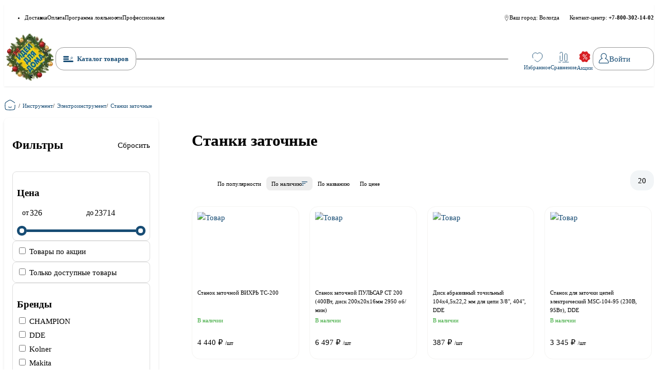

--- FILE ---
content_type: text/html;charset=utf-8
request_url: https://idd35.ru/category/00003064/
body_size: 480730
content:
<!DOCTYPE html><html  lang="ru" class=""><head><meta charset="utf-8">
<meta name="viewport" content="width=device-width, initial-scale=1, maximum-scale=1">
<title>Станки заточные – купить недорого в интернет-магазине idd35.ru</title>
<link rel="preconnect" href="https://cdn.diginetica.net/">
<link rel="preconnect" href="https://tracking.diginetica.net/">
<link rel="preconnect" href="https://tracking-app.diginetica.net/">
<style>:root{--orange-200:#fc9;--orange-300:#ffb366;--orange-400:#f93;--orange-500:#ff8000;--red-200:#efa6a7;--red-300:#e7797c;--red-400:#df4d50;--red-500:#d72024;--red-600:#f80202;--blue-100:#f2f5f7;--blue-200:rgba(23,76,116,.4);--blue-300:rgba(23,76,116,.6);--blue-400:rgba(23,76,116,.8);--blue-500:#174c74;--black-200:hsla(40,13%,95%,.6);--black-300:#f5f4f2;--black-400:#999;--black-500:#000;--green-200:#9bd39b;--green-300:#68bc68;--green-400:#36a636;--green-500:#049004;--border-radius:16px;--teaser-block-buy-height:50px;--paragraphMarginBottom:24px;--section-margin:50px;--tablet:1023.98;--mobile:767.98;--mobile-s:480.98}*,:after,:before{box-sizing:border-box}:where(ul,ol):where([class]){padding-left:0}:where(blockquote,figure):where([class]),body{font-family:Inter,sans-serif;margin:0}:where(h1,h2,h3,h4,h5,h6,p,ul,ol,dl):where([class]){margin-block:0}:where(dd[class]){margin-left:0}:where(fieldset[class]){border:none;margin-left:0;padding:0}:where(ul[class]){list-style:none}p{margin-block:0}p:where(:not([class]):not(:last-child)){margin-bottom:var(--paragraphMarginBottom)}img{display:inline-block;max-height:100%;max-width:100%;-o-object-fit:scale-down;object-fit:scale-down}figure{margin:0}button,input,select,textarea{font:inherit}html{height:100%;scroll-behavior:smooth;scroll-padding-top:120px;scrollbar-width:thin}body,html{scrollbar-gutter:stable}body{background:#fff;line-height:1.5;min-height:100%}svg:not(.svg-image) [fill]{fill:currentColor}svg:not(.svg-image) [stroke]{stroke:currentColor}svg:not(.svg-image) *{transition-property:fill,stroke}a[class]{text-decoration:none}@media (prefers-reduced-motion:reduce){*{animation-duration:.01ms!important;animation-iteration-count:1!important;scroll-behavior:auto!important;transition-duration:.01ms!important}}html{font-size:clamp(.875rem,.8347107438rem + .1652892562vw,1rem)}body{height:100%}svg{display:inline-block;height:1em;transition:fill .3s;vertical-align:unset;width:1em}.visually-hidden{border:0;clip-path:inset(100%);height:1px;margin:-1px;padding:0;position:absolute;white-space:nowrap;width:1px;clip:rect(0 0 0 0);overflow:hidden}a{color:var(--blue-500)}.container{margin:0 auto;max-width:1400px;padding-inline:15px}.button{background-color:transparent;border:none;cursor:pointer;padding:0;transition:all .3s}.button:disabled{opacity:.5;pointer-events:none}.button--main{border:1px solid var(--black-400);border-radius:var(--border-radius);padding:10px 15px}@media (hover:hover){.button--main:hover{background-color:var(--blue-500);border-color:var(--blue-500);color:#fff}}@media (hover:none){.button--main.touched,.button--main:active,.button--main:focus{background-color:var(--blue-500);border-color:var(--blue-500);color:#fff}}.button--red{background-color:var(--red-500);border:1px solid var(--red-500);border-radius:var(--border-radius);color:#fff;padding:10px 15px}@media (hover:hover){.button--red:hover{background-color:var(--red-300);border-color:var(--red-300)}}@media (hover:none){.button--red.touched,.button--red:active,.button--red:focus{background-color:var(--red-300);border-color:var(--red-300)}}.button--order-submit{background-color:var(--red-500);border:1px solid var(--red-500);border-radius:var(--border-radius);color:#fff;padding:10px 15px;width:100%}@media (hover:hover){.button--order-submit:hover{background-color:var(--red-300);border-color:var(-red-300)}}@media (hover:none){.button--order-submit.touched,.button--order-submit:active,.button--order-submit:focus{background-color:var(--red-300);border-color:var(-red-300)}}.checkbox{display:inline-block;padding-left:2.2em}.checkbox__box{background-color:#fff;background-position:50% 50%;background-repeat:no-repeat;border-radius:5px;box-shadow:0 0 0 .1em var(--black-400);height:20px;margin-left:-2.2em;margin-top:.15em;overflow:hidden;position:absolute;width:20px}.checkbox__input:checked+.checkbox__box{background-color:var(--blue-500);background-image:url("data:image/svg+xml;charset=utf-8,%3Csvg xmlns='http://www.w3.org/2000/svg' width='12' height='9' fill='none' viewBox='0 0 12 9'%3E%3Cpath stroke='%23fff' stroke-linecap='round' stroke-width='1.5' d='m1.3 4.3 3.3 3.3 6-6'/%3E%3C/svg%3E")}.checkbox__input:checked:disabled+.checkbox__box{background-color:#9b9b9b}.checkbox__input:focus+.checkbox__box{box-shadow:0 0 0 .1em var(--blue-500)}.checkbox__input:disabled+.checkbox__box{box-shadow:0 0 0 .1em #9b9b9b}.checkbox__label{display:inline-block;font-size:12px;text-transform:lowercase}.checkbox__label:first-letter{text-transform:uppercase}.tips{border-radius:0 5px 5px 0;color:#fff;font-size:clamp(.75rem,.6694214876rem + .3305785124vw,1rem);max-width:-moz-max-content;max-width:max-content;padding:2px 10px 4px;position:relative;text-transform:none}.tips:before{border:6px solid transparent;border-left:7px solid #fff;content:"";display:block;left:0;position:absolute;top:9px}.tips--action{background:var(--red-500)}#wrapper{display:flex;flex-direction:column;height:100%}table{border-collapse:collapse;margin-bottom:var(--paragraphMarginBottom)}table thead{background:var(--blue-500);color:#fff}table th{font-weight:600}table tr:nth-child(2n){background-color:#fff}table td,table th{border:1px solid var(--blue-300);font-weight:400;padding:10px;text-align:left}blockquote{border-left:2px solid var(--red-500);padding-left:5px}.type-text img{margin-block:20px}.header-fixed{padding-top:140px}</style>
<style>/*!
 * animate.css - https://animate.style/
 * Version - 4.1.1
 * Licensed under the MIT license - http://opensource.org/licenses/MIT
 *
 * Copyright (c) 2020 Animate.css
 */:root{--animate-duration:1s;--animate-delay:1s;--animate-repeat:1}.animate__animated{-webkit-animation-duration:1s;animation-duration:1s;-webkit-animation-duration:var(--animate-duration);animation-duration:var(--animate-duration);-webkit-animation-fill-mode:both;animation-fill-mode:both}.animate__animated.animate__infinite{-webkit-animation-iteration-count:infinite;animation-iteration-count:infinite}.animate__animated.animate__repeat-1{-webkit-animation-iteration-count:1;animation-iteration-count:1;-webkit-animation-iteration-count:var(--animate-repeat);animation-iteration-count:var(--animate-repeat)}.animate__animated.animate__repeat-2{-webkit-animation-iteration-count:2;animation-iteration-count:2;-webkit-animation-iteration-count:calc(var(--animate-repeat)*2);animation-iteration-count:calc(var(--animate-repeat)*2)}.animate__animated.animate__repeat-3{-webkit-animation-iteration-count:3;animation-iteration-count:3;-webkit-animation-iteration-count:calc(var(--animate-repeat)*3);animation-iteration-count:calc(var(--animate-repeat)*3)}.animate__animated.animate__delay-1s{-webkit-animation-delay:1s;animation-delay:1s;-webkit-animation-delay:var(--animate-delay);animation-delay:var(--animate-delay)}.animate__animated.animate__delay-2s{-webkit-animation-delay:2s;animation-delay:2s;-webkit-animation-delay:calc(var(--animate-delay)*2);animation-delay:calc(var(--animate-delay)*2)}.animate__animated.animate__delay-3s{-webkit-animation-delay:3s;animation-delay:3s;-webkit-animation-delay:calc(var(--animate-delay)*3);animation-delay:calc(var(--animate-delay)*3)}.animate__animated.animate__delay-4s{-webkit-animation-delay:4s;animation-delay:4s;-webkit-animation-delay:calc(var(--animate-delay)*4);animation-delay:calc(var(--animate-delay)*4)}.animate__animated.animate__delay-5s{-webkit-animation-delay:5s;animation-delay:5s;-webkit-animation-delay:calc(var(--animate-delay)*5);animation-delay:calc(var(--animate-delay)*5)}.animate__animated.animate__faster{-webkit-animation-duration:.5s;animation-duration:.5s;-webkit-animation-duration:calc(var(--animate-duration)/2);animation-duration:calc(var(--animate-duration)/2)}.animate__animated.animate__fast{-webkit-animation-duration:.8s;animation-duration:.8s;-webkit-animation-duration:calc(var(--animate-duration)*.8);animation-duration:calc(var(--animate-duration)*.8)}.animate__animated.animate__slow{-webkit-animation-duration:2s;animation-duration:2s;-webkit-animation-duration:calc(var(--animate-duration)*2);animation-duration:calc(var(--animate-duration)*2)}.animate__animated.animate__slower{-webkit-animation-duration:3s;animation-duration:3s;-webkit-animation-duration:calc(var(--animate-duration)*3);animation-duration:calc(var(--animate-duration)*3)}@media (prefers-reduced-motion:reduce),print{.animate__animated{-webkit-animation-duration:1ms!important;animation-duration:1ms!important;-webkit-animation-iteration-count:1!important;animation-iteration-count:1!important;-webkit-transition-duration:1ms!important;transition-duration:1ms!important}.animate__animated[class*=Out]{opacity:0}}@-webkit-keyframes bounce{0%,20%,53%,to{-webkit-animation-timing-function:cubic-bezier(.215,.61,.355,1);animation-timing-function:cubic-bezier(.215,.61,.355,1);-webkit-transform:translateZ(0);transform:translateZ(0)}40%,43%{-webkit-animation-timing-function:cubic-bezier(.755,.05,.855,.06);animation-timing-function:cubic-bezier(.755,.05,.855,.06);-webkit-transform:translate3d(0,-30px,0) scaleY(1.1);transform:translate3d(0,-30px,0) scaleY(1.1)}70%{-webkit-animation-timing-function:cubic-bezier(.755,.05,.855,.06);animation-timing-function:cubic-bezier(.755,.05,.855,.06);-webkit-transform:translate3d(0,-15px,0) scaleY(1.05);transform:translate3d(0,-15px,0) scaleY(1.05)}80%{-webkit-transform:translateZ(0) scaleY(.95);transform:translateZ(0) scaleY(.95);-webkit-transition-timing-function:cubic-bezier(.215,.61,.355,1);transition-timing-function:cubic-bezier(.215,.61,.355,1)}90%{-webkit-transform:translate3d(0,-4px,0) scaleY(1.02);transform:translate3d(0,-4px,0) scaleY(1.02)}}@keyframes bounce{0%,20%,53%,to{-webkit-animation-timing-function:cubic-bezier(.215,.61,.355,1);animation-timing-function:cubic-bezier(.215,.61,.355,1);-webkit-transform:translateZ(0);transform:translateZ(0)}40%,43%{-webkit-animation-timing-function:cubic-bezier(.755,.05,.855,.06);animation-timing-function:cubic-bezier(.755,.05,.855,.06);-webkit-transform:translate3d(0,-30px,0) scaleY(1.1);transform:translate3d(0,-30px,0) scaleY(1.1)}70%{-webkit-animation-timing-function:cubic-bezier(.755,.05,.855,.06);animation-timing-function:cubic-bezier(.755,.05,.855,.06);-webkit-transform:translate3d(0,-15px,0) scaleY(1.05);transform:translate3d(0,-15px,0) scaleY(1.05)}80%{-webkit-transform:translateZ(0) scaleY(.95);transform:translateZ(0) scaleY(.95);-webkit-transition-timing-function:cubic-bezier(.215,.61,.355,1);transition-timing-function:cubic-bezier(.215,.61,.355,1)}90%{-webkit-transform:translate3d(0,-4px,0) scaleY(1.02);transform:translate3d(0,-4px,0) scaleY(1.02)}}.animate__bounce{-webkit-animation-name:bounce;animation-name:bounce;-webkit-transform-origin:center bottom;transform-origin:center bottom}@-webkit-keyframes flash{0%,50%,to{opacity:1}25%,75%{opacity:0}}@keyframes flash{0%,50%,to{opacity:1}25%,75%{opacity:0}}.animate__flash{-webkit-animation-name:flash;animation-name:flash}@-webkit-keyframes pulse{0%{-webkit-transform:scaleX(1);transform:scaleX(1)}50%{-webkit-transform:scale3d(1.05,1.05,1.05);transform:scale3d(1.05,1.05,1.05)}to{-webkit-transform:scaleX(1);transform:scaleX(1)}}@keyframes pulse{0%{-webkit-transform:scaleX(1);transform:scaleX(1)}50%{-webkit-transform:scale3d(1.05,1.05,1.05);transform:scale3d(1.05,1.05,1.05)}to{-webkit-transform:scaleX(1);transform:scaleX(1)}}.animate__pulse{-webkit-animation-name:pulse;animation-name:pulse;-webkit-animation-timing-function:ease-in-out;animation-timing-function:ease-in-out}@-webkit-keyframes rubberBand{0%{-webkit-transform:scaleX(1);transform:scaleX(1)}30%{-webkit-transform:scale3d(1.25,.75,1);transform:scale3d(1.25,.75,1)}40%{-webkit-transform:scale3d(.75,1.25,1);transform:scale3d(.75,1.25,1)}50%{-webkit-transform:scale3d(1.15,.85,1);transform:scale3d(1.15,.85,1)}65%{-webkit-transform:scale3d(.95,1.05,1);transform:scale3d(.95,1.05,1)}75%{-webkit-transform:scale3d(1.05,.95,1);transform:scale3d(1.05,.95,1)}to{-webkit-transform:scaleX(1);transform:scaleX(1)}}@keyframes rubberBand{0%{-webkit-transform:scaleX(1);transform:scaleX(1)}30%{-webkit-transform:scale3d(1.25,.75,1);transform:scale3d(1.25,.75,1)}40%{-webkit-transform:scale3d(.75,1.25,1);transform:scale3d(.75,1.25,1)}50%{-webkit-transform:scale3d(1.15,.85,1);transform:scale3d(1.15,.85,1)}65%{-webkit-transform:scale3d(.95,1.05,1);transform:scale3d(.95,1.05,1)}75%{-webkit-transform:scale3d(1.05,.95,1);transform:scale3d(1.05,.95,1)}to{-webkit-transform:scaleX(1);transform:scaleX(1)}}.animate__rubberBand{-webkit-animation-name:rubberBand;animation-name:rubberBand}@-webkit-keyframes shakeX{0%,to{-webkit-transform:translateZ(0);transform:translateZ(0)}10%,30%,50%,70%,90%{-webkit-transform:translate3d(-10px,0,0);transform:translate3d(-10px,0,0)}20%,40%,60%,80%{-webkit-transform:translate3d(10px,0,0);transform:translate3d(10px,0,0)}}@keyframes shakeX{0%,to{-webkit-transform:translateZ(0);transform:translateZ(0)}10%,30%,50%,70%,90%{-webkit-transform:translate3d(-10px,0,0);transform:translate3d(-10px,0,0)}20%,40%,60%,80%{-webkit-transform:translate3d(10px,0,0);transform:translate3d(10px,0,0)}}.animate__shakeX{-webkit-animation-name:shakeX;animation-name:shakeX}@-webkit-keyframes shakeY{0%,to{-webkit-transform:translateZ(0);transform:translateZ(0)}10%,30%,50%,70%,90%{-webkit-transform:translate3d(0,-10px,0);transform:translate3d(0,-10px,0)}20%,40%,60%,80%{-webkit-transform:translate3d(0,10px,0);transform:translate3d(0,10px,0)}}@keyframes shakeY{0%,to{-webkit-transform:translateZ(0);transform:translateZ(0)}10%,30%,50%,70%,90%{-webkit-transform:translate3d(0,-10px,0);transform:translate3d(0,-10px,0)}20%,40%,60%,80%{-webkit-transform:translate3d(0,10px,0);transform:translate3d(0,10px,0)}}.animate__shakeY{-webkit-animation-name:shakeY;animation-name:shakeY}@-webkit-keyframes headShake{0%{-webkit-transform:translateX(0);transform:translate(0)}6.5%{-webkit-transform:translateX(-6px) rotateY(-9deg);transform:translate(-6px) rotateY(-9deg)}18.5%{-webkit-transform:translateX(5px) rotateY(7deg);transform:translate(5px) rotateY(7deg)}31.5%{-webkit-transform:translateX(-3px) rotateY(-5deg);transform:translate(-3px) rotateY(-5deg)}43.5%{-webkit-transform:translateX(2px) rotateY(3deg);transform:translate(2px) rotateY(3deg)}50%{-webkit-transform:translateX(0);transform:translate(0)}}@keyframes headShake{0%{-webkit-transform:translateX(0);transform:translate(0)}6.5%{-webkit-transform:translateX(-6px) rotateY(-9deg);transform:translate(-6px) rotateY(-9deg)}18.5%{-webkit-transform:translateX(5px) rotateY(7deg);transform:translate(5px) rotateY(7deg)}31.5%{-webkit-transform:translateX(-3px) rotateY(-5deg);transform:translate(-3px) rotateY(-5deg)}43.5%{-webkit-transform:translateX(2px) rotateY(3deg);transform:translate(2px) rotateY(3deg)}50%{-webkit-transform:translateX(0);transform:translate(0)}}.animate__headShake{-webkit-animation-name:headShake;animation-name:headShake;-webkit-animation-timing-function:ease-in-out;animation-timing-function:ease-in-out}@-webkit-keyframes swing{20%{-webkit-transform:rotate(15deg);transform:rotate(15deg)}40%{-webkit-transform:rotate(-10deg);transform:rotate(-10deg)}60%{-webkit-transform:rotate(5deg);transform:rotate(5deg)}80%{-webkit-transform:rotate(-5deg);transform:rotate(-5deg)}to{-webkit-transform:rotate(0deg);transform:rotate(0)}}@keyframes swing{20%{-webkit-transform:rotate(15deg);transform:rotate(15deg)}40%{-webkit-transform:rotate(-10deg);transform:rotate(-10deg)}60%{-webkit-transform:rotate(5deg);transform:rotate(5deg)}80%{-webkit-transform:rotate(-5deg);transform:rotate(-5deg)}to{-webkit-transform:rotate(0deg);transform:rotate(0)}}.animate__swing{-webkit-animation-name:swing;animation-name:swing;-webkit-transform-origin:top center;transform-origin:top center}@-webkit-keyframes tada{0%{-webkit-transform:scaleX(1);transform:scaleX(1)}10%,20%{-webkit-transform:scale3d(.9,.9,.9) rotate(-3deg);transform:scale3d(.9,.9,.9) rotate(-3deg)}30%,50%,70%,90%{-webkit-transform:scale3d(1.1,1.1,1.1) rotate(3deg);transform:scale3d(1.1,1.1,1.1) rotate(3deg)}40%,60%,80%{-webkit-transform:scale3d(1.1,1.1,1.1) rotate(-3deg);transform:scale3d(1.1,1.1,1.1) rotate(-3deg)}to{-webkit-transform:scaleX(1);transform:scaleX(1)}}@keyframes tada{0%{-webkit-transform:scaleX(1);transform:scaleX(1)}10%,20%{-webkit-transform:scale3d(.9,.9,.9) rotate(-3deg);transform:scale3d(.9,.9,.9) rotate(-3deg)}30%,50%,70%,90%{-webkit-transform:scale3d(1.1,1.1,1.1) rotate(3deg);transform:scale3d(1.1,1.1,1.1) rotate(3deg)}40%,60%,80%{-webkit-transform:scale3d(1.1,1.1,1.1) rotate(-3deg);transform:scale3d(1.1,1.1,1.1) rotate(-3deg)}to{-webkit-transform:scaleX(1);transform:scaleX(1)}}.animate__tada{-webkit-animation-name:tada;animation-name:tada}@-webkit-keyframes wobble{0%{-webkit-transform:translateZ(0);transform:translateZ(0)}15%{-webkit-transform:translate3d(-25%,0,0) rotate(-5deg);transform:translate3d(-25%,0,0) rotate(-5deg)}30%{-webkit-transform:translate3d(20%,0,0) rotate(3deg);transform:translate3d(20%,0,0) rotate(3deg)}45%{-webkit-transform:translate3d(-15%,0,0) rotate(-3deg);transform:translate3d(-15%,0,0) rotate(-3deg)}60%{-webkit-transform:translate3d(10%,0,0) rotate(2deg);transform:translate3d(10%,0,0) rotate(2deg)}75%{-webkit-transform:translate3d(-5%,0,0) rotate(-1deg);transform:translate3d(-5%,0,0) rotate(-1deg)}to{-webkit-transform:translateZ(0);transform:translateZ(0)}}@keyframes wobble{0%{-webkit-transform:translateZ(0);transform:translateZ(0)}15%{-webkit-transform:translate3d(-25%,0,0) rotate(-5deg);transform:translate3d(-25%,0,0) rotate(-5deg)}30%{-webkit-transform:translate3d(20%,0,0) rotate(3deg);transform:translate3d(20%,0,0) rotate(3deg)}45%{-webkit-transform:translate3d(-15%,0,0) rotate(-3deg);transform:translate3d(-15%,0,0) rotate(-3deg)}60%{-webkit-transform:translate3d(10%,0,0) rotate(2deg);transform:translate3d(10%,0,0) rotate(2deg)}75%{-webkit-transform:translate3d(-5%,0,0) rotate(-1deg);transform:translate3d(-5%,0,0) rotate(-1deg)}to{-webkit-transform:translateZ(0);transform:translateZ(0)}}.animate__wobble{-webkit-animation-name:wobble;animation-name:wobble}@-webkit-keyframes jello{0%,11.1%,to{-webkit-transform:translateZ(0);transform:translateZ(0)}22.2%{-webkit-transform:skewX(-12.5deg) skewY(-12.5deg);transform:skew(-12.5deg) skewY(-12.5deg)}33.3%{-webkit-transform:skewX(6.25deg) skewY(6.25deg);transform:skew(6.25deg) skewY(6.25deg)}44.4%{-webkit-transform:skewX(-3.125deg) skewY(-3.125deg);transform:skew(-3.125deg) skewY(-3.125deg)}55.5%{-webkit-transform:skewX(1.5625deg) skewY(1.5625deg);transform:skew(1.5625deg) skewY(1.5625deg)}66.6%{-webkit-transform:skewX(-.78125deg) skewY(-.78125deg);transform:skew(-.78125deg) skewY(-.78125deg)}77.7%{-webkit-transform:skewX(.390625deg) skewY(.390625deg);transform:skew(.390625deg) skewY(.390625deg)}88.8%{-webkit-transform:skewX(-.1953125deg) skewY(-.1953125deg);transform:skew(-.1953125deg) skewY(-.1953125deg)}}@keyframes jello{0%,11.1%,to{-webkit-transform:translateZ(0);transform:translateZ(0)}22.2%{-webkit-transform:skewX(-12.5deg) skewY(-12.5deg);transform:skew(-12.5deg) skewY(-12.5deg)}33.3%{-webkit-transform:skewX(6.25deg) skewY(6.25deg);transform:skew(6.25deg) skewY(6.25deg)}44.4%{-webkit-transform:skewX(-3.125deg) skewY(-3.125deg);transform:skew(-3.125deg) skewY(-3.125deg)}55.5%{-webkit-transform:skewX(1.5625deg) skewY(1.5625deg);transform:skew(1.5625deg) skewY(1.5625deg)}66.6%{-webkit-transform:skewX(-.78125deg) skewY(-.78125deg);transform:skew(-.78125deg) skewY(-.78125deg)}77.7%{-webkit-transform:skewX(.390625deg) skewY(.390625deg);transform:skew(.390625deg) skewY(.390625deg)}88.8%{-webkit-transform:skewX(-.1953125deg) skewY(-.1953125deg);transform:skew(-.1953125deg) skewY(-.1953125deg)}}.animate__jello{-webkit-animation-name:jello;animation-name:jello;-webkit-transform-origin:center;transform-origin:center}@-webkit-keyframes heartBeat{0%{-webkit-transform:scale(1);transform:scale(1)}14%{-webkit-transform:scale(1.3);transform:scale(1.3)}28%{-webkit-transform:scale(1);transform:scale(1)}42%{-webkit-transform:scale(1.3);transform:scale(1.3)}70%{-webkit-transform:scale(1);transform:scale(1)}}@keyframes heartBeat{0%{-webkit-transform:scale(1);transform:scale(1)}14%{-webkit-transform:scale(1.3);transform:scale(1.3)}28%{-webkit-transform:scale(1);transform:scale(1)}42%{-webkit-transform:scale(1.3);transform:scale(1.3)}70%{-webkit-transform:scale(1);transform:scale(1)}}.animate__heartBeat{-webkit-animation-duration:1.3s;animation-duration:1.3s;-webkit-animation-duration:calc(var(--animate-duration)*1.3);animation-duration:calc(var(--animate-duration)*1.3);-webkit-animation-name:heartBeat;animation-name:heartBeat;-webkit-animation-timing-function:ease-in-out;animation-timing-function:ease-in-out}@-webkit-keyframes backInDown{0%{opacity:.7;-webkit-transform:translateY(-1200px) scale(.7);transform:translateY(-1200px) scale(.7)}80%{opacity:.7;-webkit-transform:translateY(0) scale(.7);transform:translateY(0) scale(.7)}to{opacity:1;-webkit-transform:scale(1);transform:scale(1)}}@keyframes backInDown{0%{opacity:.7;-webkit-transform:translateY(-1200px) scale(.7);transform:translateY(-1200px) scale(.7)}80%{opacity:.7;-webkit-transform:translateY(0) scale(.7);transform:translateY(0) scale(.7)}to{opacity:1;-webkit-transform:scale(1);transform:scale(1)}}.animate__backInDown{-webkit-animation-name:backInDown;animation-name:backInDown}@-webkit-keyframes backInLeft{0%{opacity:.7;-webkit-transform:translateX(-2000px) scale(.7);transform:translate(-2000px) scale(.7)}80%{opacity:.7;-webkit-transform:translateX(0) scale(.7);transform:translate(0) scale(.7)}to{opacity:1;-webkit-transform:scale(1);transform:scale(1)}}@keyframes backInLeft{0%{opacity:.7;-webkit-transform:translateX(-2000px) scale(.7);transform:translate(-2000px) scale(.7)}80%{opacity:.7;-webkit-transform:translateX(0) scale(.7);transform:translate(0) scale(.7)}to{opacity:1;-webkit-transform:scale(1);transform:scale(1)}}.animate__backInLeft{-webkit-animation-name:backInLeft;animation-name:backInLeft}@-webkit-keyframes backInRight{0%{opacity:.7;-webkit-transform:translateX(2000px) scale(.7);transform:translate(2000px) scale(.7)}80%{opacity:.7;-webkit-transform:translateX(0) scale(.7);transform:translate(0) scale(.7)}to{opacity:1;-webkit-transform:scale(1);transform:scale(1)}}@keyframes backInRight{0%{opacity:.7;-webkit-transform:translateX(2000px) scale(.7);transform:translate(2000px) scale(.7)}80%{opacity:.7;-webkit-transform:translateX(0) scale(.7);transform:translate(0) scale(.7)}to{opacity:1;-webkit-transform:scale(1);transform:scale(1)}}.animate__backInRight{-webkit-animation-name:backInRight;animation-name:backInRight}@-webkit-keyframes backInUp{0%{opacity:.7;-webkit-transform:translateY(1200px) scale(.7);transform:translateY(1200px) scale(.7)}80%{opacity:.7;-webkit-transform:translateY(0) scale(.7);transform:translateY(0) scale(.7)}to{opacity:1;-webkit-transform:scale(1);transform:scale(1)}}@keyframes backInUp{0%{opacity:.7;-webkit-transform:translateY(1200px) scale(.7);transform:translateY(1200px) scale(.7)}80%{opacity:.7;-webkit-transform:translateY(0) scale(.7);transform:translateY(0) scale(.7)}to{opacity:1;-webkit-transform:scale(1);transform:scale(1)}}.animate__backInUp{-webkit-animation-name:backInUp;animation-name:backInUp}@-webkit-keyframes backOutDown{0%{opacity:1;-webkit-transform:scale(1);transform:scale(1)}20%{opacity:.7;-webkit-transform:translateY(0) scale(.7);transform:translateY(0) scale(.7)}to{opacity:.7;-webkit-transform:translateY(700px) scale(.7);transform:translateY(700px) scale(.7)}}@keyframes backOutDown{0%{opacity:1;-webkit-transform:scale(1);transform:scale(1)}20%{opacity:.7;-webkit-transform:translateY(0) scale(.7);transform:translateY(0) scale(.7)}to{opacity:.7;-webkit-transform:translateY(700px) scale(.7);transform:translateY(700px) scale(.7)}}.animate__backOutDown{-webkit-animation-name:backOutDown;animation-name:backOutDown}@-webkit-keyframes backOutLeft{0%{opacity:1;-webkit-transform:scale(1);transform:scale(1)}20%{opacity:.7;-webkit-transform:translateX(0) scale(.7);transform:translate(0) scale(.7)}to{opacity:.7;-webkit-transform:translateX(-2000px) scale(.7);transform:translate(-2000px) scale(.7)}}@keyframes backOutLeft{0%{opacity:1;-webkit-transform:scale(1);transform:scale(1)}20%{opacity:.7;-webkit-transform:translateX(0) scale(.7);transform:translate(0) scale(.7)}to{opacity:.7;-webkit-transform:translateX(-2000px) scale(.7);transform:translate(-2000px) scale(.7)}}.animate__backOutLeft{-webkit-animation-name:backOutLeft;animation-name:backOutLeft}@-webkit-keyframes backOutRight{0%{opacity:1;-webkit-transform:scale(1);transform:scale(1)}20%{opacity:.7;-webkit-transform:translateX(0) scale(.7);transform:translate(0) scale(.7)}to{opacity:.7;-webkit-transform:translateX(2000px) scale(.7);transform:translate(2000px) scale(.7)}}@keyframes backOutRight{0%{opacity:1;-webkit-transform:scale(1);transform:scale(1)}20%{opacity:.7;-webkit-transform:translateX(0) scale(.7);transform:translate(0) scale(.7)}to{opacity:.7;-webkit-transform:translateX(2000px) scale(.7);transform:translate(2000px) scale(.7)}}.animate__backOutRight{-webkit-animation-name:backOutRight;animation-name:backOutRight}@-webkit-keyframes backOutUp{0%{opacity:1;-webkit-transform:scale(1);transform:scale(1)}20%{opacity:.7;-webkit-transform:translateY(0) scale(.7);transform:translateY(0) scale(.7)}to{opacity:.7;-webkit-transform:translateY(-700px) scale(.7);transform:translateY(-700px) scale(.7)}}@keyframes backOutUp{0%{opacity:1;-webkit-transform:scale(1);transform:scale(1)}20%{opacity:.7;-webkit-transform:translateY(0) scale(.7);transform:translateY(0) scale(.7)}to{opacity:.7;-webkit-transform:translateY(-700px) scale(.7);transform:translateY(-700px) scale(.7)}}.animate__backOutUp{-webkit-animation-name:backOutUp;animation-name:backOutUp}@-webkit-keyframes bounceIn{0%,20%,40%,60%,80%,to{-webkit-animation-timing-function:cubic-bezier(.215,.61,.355,1);animation-timing-function:cubic-bezier(.215,.61,.355,1)}0%{opacity:0;-webkit-transform:scale3d(.3,.3,.3);transform:scale3d(.3,.3,.3)}20%{-webkit-transform:scale3d(1.1,1.1,1.1);transform:scale3d(1.1,1.1,1.1)}40%{-webkit-transform:scale3d(.9,.9,.9);transform:scale3d(.9,.9,.9)}60%{opacity:1;-webkit-transform:scale3d(1.03,1.03,1.03);transform:scale3d(1.03,1.03,1.03)}80%{-webkit-transform:scale3d(.97,.97,.97);transform:scale3d(.97,.97,.97)}to{opacity:1;-webkit-transform:scaleX(1);transform:scaleX(1)}}@keyframes bounceIn{0%,20%,40%,60%,80%,to{-webkit-animation-timing-function:cubic-bezier(.215,.61,.355,1);animation-timing-function:cubic-bezier(.215,.61,.355,1)}0%{opacity:0;-webkit-transform:scale3d(.3,.3,.3);transform:scale3d(.3,.3,.3)}20%{-webkit-transform:scale3d(1.1,1.1,1.1);transform:scale3d(1.1,1.1,1.1)}40%{-webkit-transform:scale3d(.9,.9,.9);transform:scale3d(.9,.9,.9)}60%{opacity:1;-webkit-transform:scale3d(1.03,1.03,1.03);transform:scale3d(1.03,1.03,1.03)}80%{-webkit-transform:scale3d(.97,.97,.97);transform:scale3d(.97,.97,.97)}to{opacity:1;-webkit-transform:scaleX(1);transform:scaleX(1)}}.animate__bounceIn{-webkit-animation-duration:.75s;animation-duration:.75s;-webkit-animation-duration:calc(var(--animate-duration)*.75);animation-duration:calc(var(--animate-duration)*.75);-webkit-animation-name:bounceIn;animation-name:bounceIn}@-webkit-keyframes bounceInDown{0%,60%,75%,90%,to{-webkit-animation-timing-function:cubic-bezier(.215,.61,.355,1);animation-timing-function:cubic-bezier(.215,.61,.355,1)}0%{opacity:0;-webkit-transform:translate3d(0,-3000px,0) scaleY(3);transform:translate3d(0,-3000px,0) scaleY(3)}60%{opacity:1;-webkit-transform:translate3d(0,25px,0) scaleY(.9);transform:translate3d(0,25px,0) scaleY(.9)}75%{-webkit-transform:translate3d(0,-10px,0) scaleY(.95);transform:translate3d(0,-10px,0) scaleY(.95)}90%{-webkit-transform:translate3d(0,5px,0) scaleY(.985);transform:translate3d(0,5px,0) scaleY(.985)}to{-webkit-transform:translateZ(0);transform:translateZ(0)}}@keyframes bounceInDown{0%,60%,75%,90%,to{-webkit-animation-timing-function:cubic-bezier(.215,.61,.355,1);animation-timing-function:cubic-bezier(.215,.61,.355,1)}0%{opacity:0;-webkit-transform:translate3d(0,-3000px,0) scaleY(3);transform:translate3d(0,-3000px,0) scaleY(3)}60%{opacity:1;-webkit-transform:translate3d(0,25px,0) scaleY(.9);transform:translate3d(0,25px,0) scaleY(.9)}75%{-webkit-transform:translate3d(0,-10px,0) scaleY(.95);transform:translate3d(0,-10px,0) scaleY(.95)}90%{-webkit-transform:translate3d(0,5px,0) scaleY(.985);transform:translate3d(0,5px,0) scaleY(.985)}to{-webkit-transform:translateZ(0);transform:translateZ(0)}}.animate__bounceInDown{-webkit-animation-name:bounceInDown;animation-name:bounceInDown}@-webkit-keyframes bounceInLeft{0%,60%,75%,90%,to{-webkit-animation-timing-function:cubic-bezier(.215,.61,.355,1);animation-timing-function:cubic-bezier(.215,.61,.355,1)}0%{opacity:0;-webkit-transform:translate3d(-3000px,0,0) scaleX(3);transform:translate3d(-3000px,0,0) scaleX(3)}60%{opacity:1;-webkit-transform:translate3d(25px,0,0) scaleX(1);transform:translate3d(25px,0,0) scaleX(1)}75%{-webkit-transform:translate3d(-10px,0,0) scaleX(.98);transform:translate3d(-10px,0,0) scaleX(.98)}90%{-webkit-transform:translate3d(5px,0,0) scaleX(.995);transform:translate3d(5px,0,0) scaleX(.995)}to{-webkit-transform:translateZ(0);transform:translateZ(0)}}@keyframes bounceInLeft{0%,60%,75%,90%,to{-webkit-animation-timing-function:cubic-bezier(.215,.61,.355,1);animation-timing-function:cubic-bezier(.215,.61,.355,1)}0%{opacity:0;-webkit-transform:translate3d(-3000px,0,0) scaleX(3);transform:translate3d(-3000px,0,0) scaleX(3)}60%{opacity:1;-webkit-transform:translate3d(25px,0,0) scaleX(1);transform:translate3d(25px,0,0) scaleX(1)}75%{-webkit-transform:translate3d(-10px,0,0) scaleX(.98);transform:translate3d(-10px,0,0) scaleX(.98)}90%{-webkit-transform:translate3d(5px,0,0) scaleX(.995);transform:translate3d(5px,0,0) scaleX(.995)}to{-webkit-transform:translateZ(0);transform:translateZ(0)}}.animate__bounceInLeft{-webkit-animation-name:bounceInLeft;animation-name:bounceInLeft}@-webkit-keyframes bounceInRight{0%,60%,75%,90%,to{-webkit-animation-timing-function:cubic-bezier(.215,.61,.355,1);animation-timing-function:cubic-bezier(.215,.61,.355,1)}0%{opacity:0;-webkit-transform:translate3d(3000px,0,0) scaleX(3);transform:translate3d(3000px,0,0) scaleX(3)}60%{opacity:1;-webkit-transform:translate3d(-25px,0,0) scaleX(1);transform:translate3d(-25px,0,0) scaleX(1)}75%{-webkit-transform:translate3d(10px,0,0) scaleX(.98);transform:translate3d(10px,0,0) scaleX(.98)}90%{-webkit-transform:translate3d(-5px,0,0) scaleX(.995);transform:translate3d(-5px,0,0) scaleX(.995)}to{-webkit-transform:translateZ(0);transform:translateZ(0)}}@keyframes bounceInRight{0%,60%,75%,90%,to{-webkit-animation-timing-function:cubic-bezier(.215,.61,.355,1);animation-timing-function:cubic-bezier(.215,.61,.355,1)}0%{opacity:0;-webkit-transform:translate3d(3000px,0,0) scaleX(3);transform:translate3d(3000px,0,0) scaleX(3)}60%{opacity:1;-webkit-transform:translate3d(-25px,0,0) scaleX(1);transform:translate3d(-25px,0,0) scaleX(1)}75%{-webkit-transform:translate3d(10px,0,0) scaleX(.98);transform:translate3d(10px,0,0) scaleX(.98)}90%{-webkit-transform:translate3d(-5px,0,0) scaleX(.995);transform:translate3d(-5px,0,0) scaleX(.995)}to{-webkit-transform:translateZ(0);transform:translateZ(0)}}.animate__bounceInRight{-webkit-animation-name:bounceInRight;animation-name:bounceInRight}@-webkit-keyframes bounceInUp{0%,60%,75%,90%,to{-webkit-animation-timing-function:cubic-bezier(.215,.61,.355,1);animation-timing-function:cubic-bezier(.215,.61,.355,1)}0%{opacity:0;-webkit-transform:translate3d(0,3000px,0) scaleY(5);transform:translate3d(0,3000px,0) scaleY(5)}60%{opacity:1;-webkit-transform:translate3d(0,-20px,0) scaleY(.9);transform:translate3d(0,-20px,0) scaleY(.9)}75%{-webkit-transform:translate3d(0,10px,0) scaleY(.95);transform:translate3d(0,10px,0) scaleY(.95)}90%{-webkit-transform:translate3d(0,-5px,0) scaleY(.985);transform:translate3d(0,-5px,0) scaleY(.985)}to{-webkit-transform:translateZ(0);transform:translateZ(0)}}@keyframes bounceInUp{0%,60%,75%,90%,to{-webkit-animation-timing-function:cubic-bezier(.215,.61,.355,1);animation-timing-function:cubic-bezier(.215,.61,.355,1)}0%{opacity:0;-webkit-transform:translate3d(0,3000px,0) scaleY(5);transform:translate3d(0,3000px,0) scaleY(5)}60%{opacity:1;-webkit-transform:translate3d(0,-20px,0) scaleY(.9);transform:translate3d(0,-20px,0) scaleY(.9)}75%{-webkit-transform:translate3d(0,10px,0) scaleY(.95);transform:translate3d(0,10px,0) scaleY(.95)}90%{-webkit-transform:translate3d(0,-5px,0) scaleY(.985);transform:translate3d(0,-5px,0) scaleY(.985)}to{-webkit-transform:translateZ(0);transform:translateZ(0)}}.animate__bounceInUp{-webkit-animation-name:bounceInUp;animation-name:bounceInUp}@-webkit-keyframes bounceOut{20%{-webkit-transform:scale3d(.9,.9,.9);transform:scale3d(.9,.9,.9)}50%,55%{opacity:1;-webkit-transform:scale3d(1.1,1.1,1.1);transform:scale3d(1.1,1.1,1.1)}to{opacity:0;-webkit-transform:scale3d(.3,.3,.3);transform:scale3d(.3,.3,.3)}}@keyframes bounceOut{20%{-webkit-transform:scale3d(.9,.9,.9);transform:scale3d(.9,.9,.9)}50%,55%{opacity:1;-webkit-transform:scale3d(1.1,1.1,1.1);transform:scale3d(1.1,1.1,1.1)}to{opacity:0;-webkit-transform:scale3d(.3,.3,.3);transform:scale3d(.3,.3,.3)}}.animate__bounceOut{-webkit-animation-duration:.75s;animation-duration:.75s;-webkit-animation-duration:calc(var(--animate-duration)*.75);animation-duration:calc(var(--animate-duration)*.75);-webkit-animation-name:bounceOut;animation-name:bounceOut}@-webkit-keyframes bounceOutDown{20%{-webkit-transform:translate3d(0,10px,0) scaleY(.985);transform:translate3d(0,10px,0) scaleY(.985)}40%,45%{opacity:1;-webkit-transform:translate3d(0,-20px,0) scaleY(.9);transform:translate3d(0,-20px,0) scaleY(.9)}to{opacity:0;-webkit-transform:translate3d(0,2000px,0) scaleY(3);transform:translate3d(0,2000px,0) scaleY(3)}}@keyframes bounceOutDown{20%{-webkit-transform:translate3d(0,10px,0) scaleY(.985);transform:translate3d(0,10px,0) scaleY(.985)}40%,45%{opacity:1;-webkit-transform:translate3d(0,-20px,0) scaleY(.9);transform:translate3d(0,-20px,0) scaleY(.9)}to{opacity:0;-webkit-transform:translate3d(0,2000px,0) scaleY(3);transform:translate3d(0,2000px,0) scaleY(3)}}.animate__bounceOutDown{-webkit-animation-name:bounceOutDown;animation-name:bounceOutDown}@-webkit-keyframes bounceOutLeft{20%{opacity:1;-webkit-transform:translate3d(20px,0,0) scaleX(.9);transform:translate3d(20px,0,0) scaleX(.9)}to{opacity:0;-webkit-transform:translate3d(-2000px,0,0) scaleX(2);transform:translate3d(-2000px,0,0) scaleX(2)}}@keyframes bounceOutLeft{20%{opacity:1;-webkit-transform:translate3d(20px,0,0) scaleX(.9);transform:translate3d(20px,0,0) scaleX(.9)}to{opacity:0;-webkit-transform:translate3d(-2000px,0,0) scaleX(2);transform:translate3d(-2000px,0,0) scaleX(2)}}.animate__bounceOutLeft{-webkit-animation-name:bounceOutLeft;animation-name:bounceOutLeft}@-webkit-keyframes bounceOutRight{20%{opacity:1;-webkit-transform:translate3d(-20px,0,0) scaleX(.9);transform:translate3d(-20px,0,0) scaleX(.9)}to{opacity:0;-webkit-transform:translate3d(2000px,0,0) scaleX(2);transform:translate3d(2000px,0,0) scaleX(2)}}@keyframes bounceOutRight{20%{opacity:1;-webkit-transform:translate3d(-20px,0,0) scaleX(.9);transform:translate3d(-20px,0,0) scaleX(.9)}to{opacity:0;-webkit-transform:translate3d(2000px,0,0) scaleX(2);transform:translate3d(2000px,0,0) scaleX(2)}}.animate__bounceOutRight{-webkit-animation-name:bounceOutRight;animation-name:bounceOutRight}@-webkit-keyframes bounceOutUp{20%{-webkit-transform:translate3d(0,-10px,0) scaleY(.985);transform:translate3d(0,-10px,0) scaleY(.985)}40%,45%{opacity:1;-webkit-transform:translate3d(0,20px,0) scaleY(.9);transform:translate3d(0,20px,0) scaleY(.9)}to{opacity:0;-webkit-transform:translate3d(0,-2000px,0) scaleY(3);transform:translate3d(0,-2000px,0) scaleY(3)}}@keyframes bounceOutUp{20%{-webkit-transform:translate3d(0,-10px,0) scaleY(.985);transform:translate3d(0,-10px,0) scaleY(.985)}40%,45%{opacity:1;-webkit-transform:translate3d(0,20px,0) scaleY(.9);transform:translate3d(0,20px,0) scaleY(.9)}to{opacity:0;-webkit-transform:translate3d(0,-2000px,0) scaleY(3);transform:translate3d(0,-2000px,0) scaleY(3)}}.animate__bounceOutUp{-webkit-animation-name:bounceOutUp;animation-name:bounceOutUp}@-webkit-keyframes fadeIn{0%{opacity:0}to{opacity:1}}@keyframes fadeIn{0%{opacity:0}to{opacity:1}}.animate__fadeIn{-webkit-animation-name:fadeIn;animation-name:fadeIn}@-webkit-keyframes fadeInDown{0%{opacity:0;-webkit-transform:translate3d(0,-100%,0);transform:translate3d(0,-100%,0)}to{opacity:1;-webkit-transform:translateZ(0);transform:translateZ(0)}}@keyframes fadeInDown{0%{opacity:0;-webkit-transform:translate3d(0,-100%,0);transform:translate3d(0,-100%,0)}to{opacity:1;-webkit-transform:translateZ(0);transform:translateZ(0)}}.animate__fadeInDown{-webkit-animation-name:fadeInDown;animation-name:fadeInDown}@-webkit-keyframes fadeInDownBig{0%{opacity:0;-webkit-transform:translate3d(0,-2000px,0);transform:translate3d(0,-2000px,0)}to{opacity:1;-webkit-transform:translateZ(0);transform:translateZ(0)}}@keyframes fadeInDownBig{0%{opacity:0;-webkit-transform:translate3d(0,-2000px,0);transform:translate3d(0,-2000px,0)}to{opacity:1;-webkit-transform:translateZ(0);transform:translateZ(0)}}.animate__fadeInDownBig{-webkit-animation-name:fadeInDownBig;animation-name:fadeInDownBig}@-webkit-keyframes fadeInLeft{0%{opacity:0;-webkit-transform:translate3d(-100%,0,0);transform:translate3d(-100%,0,0)}to{opacity:1;-webkit-transform:translateZ(0);transform:translateZ(0)}}@keyframes fadeInLeft{0%{opacity:0;-webkit-transform:translate3d(-100%,0,0);transform:translate3d(-100%,0,0)}to{opacity:1;-webkit-transform:translateZ(0);transform:translateZ(0)}}.animate__fadeInLeft{-webkit-animation-name:fadeInLeft;animation-name:fadeInLeft}@-webkit-keyframes fadeInLeftBig{0%{opacity:0;-webkit-transform:translate3d(-2000px,0,0);transform:translate3d(-2000px,0,0)}to{opacity:1;-webkit-transform:translateZ(0);transform:translateZ(0)}}@keyframes fadeInLeftBig{0%{opacity:0;-webkit-transform:translate3d(-2000px,0,0);transform:translate3d(-2000px,0,0)}to{opacity:1;-webkit-transform:translateZ(0);transform:translateZ(0)}}.animate__fadeInLeftBig{-webkit-animation-name:fadeInLeftBig;animation-name:fadeInLeftBig}@-webkit-keyframes fadeInRight{0%{opacity:0;-webkit-transform:translate3d(100%,0,0);transform:translate3d(100%,0,0)}to{opacity:1;-webkit-transform:translateZ(0);transform:translateZ(0)}}@keyframes fadeInRight{0%{opacity:0;-webkit-transform:translate3d(100%,0,0);transform:translate3d(100%,0,0)}to{opacity:1;-webkit-transform:translateZ(0);transform:translateZ(0)}}.animate__fadeInRight{-webkit-animation-name:fadeInRight;animation-name:fadeInRight}@-webkit-keyframes fadeInRightBig{0%{opacity:0;-webkit-transform:translate3d(2000px,0,0);transform:translate3d(2000px,0,0)}to{opacity:1;-webkit-transform:translateZ(0);transform:translateZ(0)}}@keyframes fadeInRightBig{0%{opacity:0;-webkit-transform:translate3d(2000px,0,0);transform:translate3d(2000px,0,0)}to{opacity:1;-webkit-transform:translateZ(0);transform:translateZ(0)}}.animate__fadeInRightBig{-webkit-animation-name:fadeInRightBig;animation-name:fadeInRightBig}@-webkit-keyframes fadeInUp{0%{opacity:0;-webkit-transform:translate3d(0,100%,0);transform:translate3d(0,100%,0)}to{opacity:1;-webkit-transform:translateZ(0);transform:translateZ(0)}}@keyframes fadeInUp{0%{opacity:0;-webkit-transform:translate3d(0,100%,0);transform:translate3d(0,100%,0)}to{opacity:1;-webkit-transform:translateZ(0);transform:translateZ(0)}}.animate__fadeInUp{-webkit-animation-name:fadeInUp;animation-name:fadeInUp}@-webkit-keyframes fadeInUpBig{0%{opacity:0;-webkit-transform:translate3d(0,2000px,0);transform:translate3d(0,2000px,0)}to{opacity:1;-webkit-transform:translateZ(0);transform:translateZ(0)}}@keyframes fadeInUpBig{0%{opacity:0;-webkit-transform:translate3d(0,2000px,0);transform:translate3d(0,2000px,0)}to{opacity:1;-webkit-transform:translateZ(0);transform:translateZ(0)}}.animate__fadeInUpBig{-webkit-animation-name:fadeInUpBig;animation-name:fadeInUpBig}@-webkit-keyframes fadeInTopLeft{0%{opacity:0;-webkit-transform:translate3d(-100%,-100%,0);transform:translate3d(-100%,-100%,0)}to{opacity:1;-webkit-transform:translateZ(0);transform:translateZ(0)}}@keyframes fadeInTopLeft{0%{opacity:0;-webkit-transform:translate3d(-100%,-100%,0);transform:translate3d(-100%,-100%,0)}to{opacity:1;-webkit-transform:translateZ(0);transform:translateZ(0)}}.animate__fadeInTopLeft{-webkit-animation-name:fadeInTopLeft;animation-name:fadeInTopLeft}@-webkit-keyframes fadeInTopRight{0%{opacity:0;-webkit-transform:translate3d(100%,-100%,0);transform:translate3d(100%,-100%,0)}to{opacity:1;-webkit-transform:translateZ(0);transform:translateZ(0)}}@keyframes fadeInTopRight{0%{opacity:0;-webkit-transform:translate3d(100%,-100%,0);transform:translate3d(100%,-100%,0)}to{opacity:1;-webkit-transform:translateZ(0);transform:translateZ(0)}}.animate__fadeInTopRight{-webkit-animation-name:fadeInTopRight;animation-name:fadeInTopRight}@-webkit-keyframes fadeInBottomLeft{0%{opacity:0;-webkit-transform:translate3d(-100%,100%,0);transform:translate3d(-100%,100%,0)}to{opacity:1;-webkit-transform:translateZ(0);transform:translateZ(0)}}@keyframes fadeInBottomLeft{0%{opacity:0;-webkit-transform:translate3d(-100%,100%,0);transform:translate3d(-100%,100%,0)}to{opacity:1;-webkit-transform:translateZ(0);transform:translateZ(0)}}.animate__fadeInBottomLeft{-webkit-animation-name:fadeInBottomLeft;animation-name:fadeInBottomLeft}@-webkit-keyframes fadeInBottomRight{0%{opacity:0;-webkit-transform:translate3d(100%,100%,0);transform:translate3d(100%,100%,0)}to{opacity:1;-webkit-transform:translateZ(0);transform:translateZ(0)}}@keyframes fadeInBottomRight{0%{opacity:0;-webkit-transform:translate3d(100%,100%,0);transform:translate3d(100%,100%,0)}to{opacity:1;-webkit-transform:translateZ(0);transform:translateZ(0)}}.animate__fadeInBottomRight{-webkit-animation-name:fadeInBottomRight;animation-name:fadeInBottomRight}@-webkit-keyframes fadeOut{0%{opacity:1}to{opacity:0}}@keyframes fadeOut{0%{opacity:1}to{opacity:0}}.animate__fadeOut{-webkit-animation-name:fadeOut;animation-name:fadeOut}@-webkit-keyframes fadeOutDown{0%{opacity:1}to{opacity:0;-webkit-transform:translate3d(0,100%,0);transform:translate3d(0,100%,0)}}@keyframes fadeOutDown{0%{opacity:1}to{opacity:0;-webkit-transform:translate3d(0,100%,0);transform:translate3d(0,100%,0)}}.animate__fadeOutDown{-webkit-animation-name:fadeOutDown;animation-name:fadeOutDown}@-webkit-keyframes fadeOutDownBig{0%{opacity:1}to{opacity:0;-webkit-transform:translate3d(0,2000px,0);transform:translate3d(0,2000px,0)}}@keyframes fadeOutDownBig{0%{opacity:1}to{opacity:0;-webkit-transform:translate3d(0,2000px,0);transform:translate3d(0,2000px,0)}}.animate__fadeOutDownBig{-webkit-animation-name:fadeOutDownBig;animation-name:fadeOutDownBig}@-webkit-keyframes fadeOutLeft{0%{opacity:1}to{opacity:0;-webkit-transform:translate3d(-100%,0,0);transform:translate3d(-100%,0,0)}}@keyframes fadeOutLeft{0%{opacity:1}to{opacity:0;-webkit-transform:translate3d(-100%,0,0);transform:translate3d(-100%,0,0)}}.animate__fadeOutLeft{-webkit-animation-name:fadeOutLeft;animation-name:fadeOutLeft}@-webkit-keyframes fadeOutLeftBig{0%{opacity:1}to{opacity:0;-webkit-transform:translate3d(-2000px,0,0);transform:translate3d(-2000px,0,0)}}@keyframes fadeOutLeftBig{0%{opacity:1}to{opacity:0;-webkit-transform:translate3d(-2000px,0,0);transform:translate3d(-2000px,0,0)}}.animate__fadeOutLeftBig{-webkit-animation-name:fadeOutLeftBig;animation-name:fadeOutLeftBig}@-webkit-keyframes fadeOutRight{0%{opacity:1}to{opacity:0;-webkit-transform:translate3d(100%,0,0);transform:translate3d(100%,0,0)}}@keyframes fadeOutRight{0%{opacity:1}to{opacity:0;-webkit-transform:translate3d(100%,0,0);transform:translate3d(100%,0,0)}}.animate__fadeOutRight{-webkit-animation-name:fadeOutRight;animation-name:fadeOutRight}@-webkit-keyframes fadeOutRightBig{0%{opacity:1}to{opacity:0;-webkit-transform:translate3d(2000px,0,0);transform:translate3d(2000px,0,0)}}@keyframes fadeOutRightBig{0%{opacity:1}to{opacity:0;-webkit-transform:translate3d(2000px,0,0);transform:translate3d(2000px,0,0)}}.animate__fadeOutRightBig{-webkit-animation-name:fadeOutRightBig;animation-name:fadeOutRightBig}@-webkit-keyframes fadeOutUp{0%{opacity:1}to{opacity:0;-webkit-transform:translate3d(0,-100%,0);transform:translate3d(0,-100%,0)}}@keyframes fadeOutUp{0%{opacity:1}to{opacity:0;-webkit-transform:translate3d(0,-100%,0);transform:translate3d(0,-100%,0)}}.animate__fadeOutUp{-webkit-animation-name:fadeOutUp;animation-name:fadeOutUp}@-webkit-keyframes fadeOutUpBig{0%{opacity:1}to{opacity:0;-webkit-transform:translate3d(0,-2000px,0);transform:translate3d(0,-2000px,0)}}@keyframes fadeOutUpBig{0%{opacity:1}to{opacity:0;-webkit-transform:translate3d(0,-2000px,0);transform:translate3d(0,-2000px,0)}}.animate__fadeOutUpBig{-webkit-animation-name:fadeOutUpBig;animation-name:fadeOutUpBig}@-webkit-keyframes fadeOutTopLeft{0%{opacity:1;-webkit-transform:translateZ(0);transform:translateZ(0)}to{opacity:0;-webkit-transform:translate3d(-100%,-100%,0);transform:translate3d(-100%,-100%,0)}}@keyframes fadeOutTopLeft{0%{opacity:1;-webkit-transform:translateZ(0);transform:translateZ(0)}to{opacity:0;-webkit-transform:translate3d(-100%,-100%,0);transform:translate3d(-100%,-100%,0)}}.animate__fadeOutTopLeft{-webkit-animation-name:fadeOutTopLeft;animation-name:fadeOutTopLeft}@-webkit-keyframes fadeOutTopRight{0%{opacity:1;-webkit-transform:translateZ(0);transform:translateZ(0)}to{opacity:0;-webkit-transform:translate3d(100%,-100%,0);transform:translate3d(100%,-100%,0)}}@keyframes fadeOutTopRight{0%{opacity:1;-webkit-transform:translateZ(0);transform:translateZ(0)}to{opacity:0;-webkit-transform:translate3d(100%,-100%,0);transform:translate3d(100%,-100%,0)}}.animate__fadeOutTopRight{-webkit-animation-name:fadeOutTopRight;animation-name:fadeOutTopRight}@-webkit-keyframes fadeOutBottomRight{0%{opacity:1;-webkit-transform:translateZ(0);transform:translateZ(0)}to{opacity:0;-webkit-transform:translate3d(100%,100%,0);transform:translate3d(100%,100%,0)}}@keyframes fadeOutBottomRight{0%{opacity:1;-webkit-transform:translateZ(0);transform:translateZ(0)}to{opacity:0;-webkit-transform:translate3d(100%,100%,0);transform:translate3d(100%,100%,0)}}.animate__fadeOutBottomRight{-webkit-animation-name:fadeOutBottomRight;animation-name:fadeOutBottomRight}@-webkit-keyframes fadeOutBottomLeft{0%{opacity:1;-webkit-transform:translateZ(0);transform:translateZ(0)}to{opacity:0;-webkit-transform:translate3d(-100%,100%,0);transform:translate3d(-100%,100%,0)}}@keyframes fadeOutBottomLeft{0%{opacity:1;-webkit-transform:translateZ(0);transform:translateZ(0)}to{opacity:0;-webkit-transform:translate3d(-100%,100%,0);transform:translate3d(-100%,100%,0)}}.animate__fadeOutBottomLeft{-webkit-animation-name:fadeOutBottomLeft;animation-name:fadeOutBottomLeft}@-webkit-keyframes flip{0%{-webkit-animation-timing-function:ease-out;animation-timing-function:ease-out;-webkit-transform:perspective(400px) scaleX(1) translateZ(0) rotateY(-1turn);transform:perspective(400px) scaleX(1) translateZ(0) rotateY(-1turn)}40%{-webkit-animation-timing-function:ease-out;animation-timing-function:ease-out;-webkit-transform:perspective(400px) scaleX(1) translateZ(150px) rotateY(-190deg);transform:perspective(400px) scaleX(1) translateZ(150px) rotateY(-190deg)}50%{-webkit-animation-timing-function:ease-in;animation-timing-function:ease-in;-webkit-transform:perspective(400px) scaleX(1) translateZ(150px) rotateY(-170deg);transform:perspective(400px) scaleX(1) translateZ(150px) rotateY(-170deg)}80%{-webkit-animation-timing-function:ease-in;animation-timing-function:ease-in;-webkit-transform:perspective(400px) scale3d(.95,.95,.95) translateZ(0) rotateY(0deg);transform:perspective(400px) scale3d(.95,.95,.95) translateZ(0) rotateY(0)}to{-webkit-animation-timing-function:ease-in;animation-timing-function:ease-in;-webkit-transform:perspective(400px) scaleX(1) translateZ(0) rotateY(0deg);transform:perspective(400px) scaleX(1) translateZ(0) rotateY(0)}}@keyframes flip{0%{-webkit-animation-timing-function:ease-out;animation-timing-function:ease-out;-webkit-transform:perspective(400px) scaleX(1) translateZ(0) rotateY(-1turn);transform:perspective(400px) scaleX(1) translateZ(0) rotateY(-1turn)}40%{-webkit-animation-timing-function:ease-out;animation-timing-function:ease-out;-webkit-transform:perspective(400px) scaleX(1) translateZ(150px) rotateY(-190deg);transform:perspective(400px) scaleX(1) translateZ(150px) rotateY(-190deg)}50%{-webkit-animation-timing-function:ease-in;animation-timing-function:ease-in;-webkit-transform:perspective(400px) scaleX(1) translateZ(150px) rotateY(-170deg);transform:perspective(400px) scaleX(1) translateZ(150px) rotateY(-170deg)}80%{-webkit-animation-timing-function:ease-in;animation-timing-function:ease-in;-webkit-transform:perspective(400px) scale3d(.95,.95,.95) translateZ(0) rotateY(0deg);transform:perspective(400px) scale3d(.95,.95,.95) translateZ(0) rotateY(0)}to{-webkit-animation-timing-function:ease-in;animation-timing-function:ease-in;-webkit-transform:perspective(400px) scaleX(1) translateZ(0) rotateY(0deg);transform:perspective(400px) scaleX(1) translateZ(0) rotateY(0)}}.animate__animated.animate__flip{-webkit-animation-name:flip;animation-name:flip;-webkit-backface-visibility:visible;backface-visibility:visible}@-webkit-keyframes flipInX{0%{-webkit-animation-timing-function:ease-in;animation-timing-function:ease-in;opacity:0;-webkit-transform:perspective(400px) rotateX(90deg);transform:perspective(400px) rotateX(90deg)}40%{-webkit-animation-timing-function:ease-in;animation-timing-function:ease-in;-webkit-transform:perspective(400px) rotateX(-20deg);transform:perspective(400px) rotateX(-20deg)}60%{opacity:1;-webkit-transform:perspective(400px) rotateX(10deg);transform:perspective(400px) rotateX(10deg)}80%{-webkit-transform:perspective(400px) rotateX(-5deg);transform:perspective(400px) rotateX(-5deg)}to{-webkit-transform:perspective(400px);transform:perspective(400px)}}@keyframes flipInX{0%{-webkit-animation-timing-function:ease-in;animation-timing-function:ease-in;opacity:0;-webkit-transform:perspective(400px) rotateX(90deg);transform:perspective(400px) rotateX(90deg)}40%{-webkit-animation-timing-function:ease-in;animation-timing-function:ease-in;-webkit-transform:perspective(400px) rotateX(-20deg);transform:perspective(400px) rotateX(-20deg)}60%{opacity:1;-webkit-transform:perspective(400px) rotateX(10deg);transform:perspective(400px) rotateX(10deg)}80%{-webkit-transform:perspective(400px) rotateX(-5deg);transform:perspective(400px) rotateX(-5deg)}to{-webkit-transform:perspective(400px);transform:perspective(400px)}}.animate__flipInX{-webkit-animation-name:flipInX;animation-name:flipInX;-webkit-backface-visibility:visible!important;backface-visibility:visible!important}@-webkit-keyframes flipInY{0%{-webkit-animation-timing-function:ease-in;animation-timing-function:ease-in;opacity:0;-webkit-transform:perspective(400px) rotateY(90deg);transform:perspective(400px) rotateY(90deg)}40%{-webkit-animation-timing-function:ease-in;animation-timing-function:ease-in;-webkit-transform:perspective(400px) rotateY(-20deg);transform:perspective(400px) rotateY(-20deg)}60%{opacity:1;-webkit-transform:perspective(400px) rotateY(10deg);transform:perspective(400px) rotateY(10deg)}80%{-webkit-transform:perspective(400px) rotateY(-5deg);transform:perspective(400px) rotateY(-5deg)}to{-webkit-transform:perspective(400px);transform:perspective(400px)}}@keyframes flipInY{0%{-webkit-animation-timing-function:ease-in;animation-timing-function:ease-in;opacity:0;-webkit-transform:perspective(400px) rotateY(90deg);transform:perspective(400px) rotateY(90deg)}40%{-webkit-animation-timing-function:ease-in;animation-timing-function:ease-in;-webkit-transform:perspective(400px) rotateY(-20deg);transform:perspective(400px) rotateY(-20deg)}60%{opacity:1;-webkit-transform:perspective(400px) rotateY(10deg);transform:perspective(400px) rotateY(10deg)}80%{-webkit-transform:perspective(400px) rotateY(-5deg);transform:perspective(400px) rotateY(-5deg)}to{-webkit-transform:perspective(400px);transform:perspective(400px)}}.animate__flipInY{-webkit-animation-name:flipInY;animation-name:flipInY;-webkit-backface-visibility:visible!important;backface-visibility:visible!important}@-webkit-keyframes flipOutX{0%{-webkit-transform:perspective(400px);transform:perspective(400px)}30%{opacity:1;-webkit-transform:perspective(400px) rotateX(-20deg);transform:perspective(400px) rotateX(-20deg)}to{opacity:0;-webkit-transform:perspective(400px) rotateX(90deg);transform:perspective(400px) rotateX(90deg)}}@keyframes flipOutX{0%{-webkit-transform:perspective(400px);transform:perspective(400px)}30%{opacity:1;-webkit-transform:perspective(400px) rotateX(-20deg);transform:perspective(400px) rotateX(-20deg)}to{opacity:0;-webkit-transform:perspective(400px) rotateX(90deg);transform:perspective(400px) rotateX(90deg)}}.animate__flipOutX{-webkit-animation-duration:.75s;animation-duration:.75s;-webkit-animation-duration:calc(var(--animate-duration)*.75);animation-duration:calc(var(--animate-duration)*.75);-webkit-animation-name:flipOutX;animation-name:flipOutX;-webkit-backface-visibility:visible!important;backface-visibility:visible!important}@-webkit-keyframes flipOutY{0%{-webkit-transform:perspective(400px);transform:perspective(400px)}30%{opacity:1;-webkit-transform:perspective(400px) rotateY(-15deg);transform:perspective(400px) rotateY(-15deg)}to{opacity:0;-webkit-transform:perspective(400px) rotateY(90deg);transform:perspective(400px) rotateY(90deg)}}@keyframes flipOutY{0%{-webkit-transform:perspective(400px);transform:perspective(400px)}30%{opacity:1;-webkit-transform:perspective(400px) rotateY(-15deg);transform:perspective(400px) rotateY(-15deg)}to{opacity:0;-webkit-transform:perspective(400px) rotateY(90deg);transform:perspective(400px) rotateY(90deg)}}.animate__flipOutY{-webkit-animation-duration:.75s;animation-duration:.75s;-webkit-animation-duration:calc(var(--animate-duration)*.75);animation-duration:calc(var(--animate-duration)*.75);-webkit-animation-name:flipOutY;animation-name:flipOutY;-webkit-backface-visibility:visible!important;backface-visibility:visible!important}@-webkit-keyframes lightSpeedInRight{0%{opacity:0;-webkit-transform:translate3d(100%,0,0) skewX(-30deg);transform:translate3d(100%,0,0) skew(-30deg)}60%{opacity:1;-webkit-transform:skewX(20deg);transform:skew(20deg)}80%{-webkit-transform:skewX(-5deg);transform:skew(-5deg)}to{-webkit-transform:translateZ(0);transform:translateZ(0)}}@keyframes lightSpeedInRight{0%{opacity:0;-webkit-transform:translate3d(100%,0,0) skewX(-30deg);transform:translate3d(100%,0,0) skew(-30deg)}60%{opacity:1;-webkit-transform:skewX(20deg);transform:skew(20deg)}80%{-webkit-transform:skewX(-5deg);transform:skew(-5deg)}to{-webkit-transform:translateZ(0);transform:translateZ(0)}}.animate__lightSpeedInRight{-webkit-animation-name:lightSpeedInRight;animation-name:lightSpeedInRight;-webkit-animation-timing-function:ease-out;animation-timing-function:ease-out}@-webkit-keyframes lightSpeedInLeft{0%{opacity:0;-webkit-transform:translate3d(-100%,0,0) skewX(30deg);transform:translate3d(-100%,0,0) skew(30deg)}60%{opacity:1;-webkit-transform:skewX(-20deg);transform:skew(-20deg)}80%{-webkit-transform:skewX(5deg);transform:skew(5deg)}to{-webkit-transform:translateZ(0);transform:translateZ(0)}}@keyframes lightSpeedInLeft{0%{opacity:0;-webkit-transform:translate3d(-100%,0,0) skewX(30deg);transform:translate3d(-100%,0,0) skew(30deg)}60%{opacity:1;-webkit-transform:skewX(-20deg);transform:skew(-20deg)}80%{-webkit-transform:skewX(5deg);transform:skew(5deg)}to{-webkit-transform:translateZ(0);transform:translateZ(0)}}.animate__lightSpeedInLeft{-webkit-animation-name:lightSpeedInLeft;animation-name:lightSpeedInLeft;-webkit-animation-timing-function:ease-out;animation-timing-function:ease-out}@-webkit-keyframes lightSpeedOutRight{0%{opacity:1}to{opacity:0;-webkit-transform:translate3d(100%,0,0) skewX(30deg);transform:translate3d(100%,0,0) skew(30deg)}}@keyframes lightSpeedOutRight{0%{opacity:1}to{opacity:0;-webkit-transform:translate3d(100%,0,0) skewX(30deg);transform:translate3d(100%,0,0) skew(30deg)}}.animate__lightSpeedOutRight{-webkit-animation-name:lightSpeedOutRight;animation-name:lightSpeedOutRight;-webkit-animation-timing-function:ease-in;animation-timing-function:ease-in}@-webkit-keyframes lightSpeedOutLeft{0%{opacity:1}to{opacity:0;-webkit-transform:translate3d(-100%,0,0) skewX(-30deg);transform:translate3d(-100%,0,0) skew(-30deg)}}@keyframes lightSpeedOutLeft{0%{opacity:1}to{opacity:0;-webkit-transform:translate3d(-100%,0,0) skewX(-30deg);transform:translate3d(-100%,0,0) skew(-30deg)}}.animate__lightSpeedOutLeft{-webkit-animation-name:lightSpeedOutLeft;animation-name:lightSpeedOutLeft;-webkit-animation-timing-function:ease-in;animation-timing-function:ease-in}@-webkit-keyframes rotateIn{0%{opacity:0;-webkit-transform:rotate(-200deg);transform:rotate(-200deg)}to{opacity:1;-webkit-transform:translateZ(0);transform:translateZ(0)}}@keyframes rotateIn{0%{opacity:0;-webkit-transform:rotate(-200deg);transform:rotate(-200deg)}to{opacity:1;-webkit-transform:translateZ(0);transform:translateZ(0)}}.animate__rotateIn{-webkit-animation-name:rotateIn;animation-name:rotateIn;-webkit-transform-origin:center;transform-origin:center}@-webkit-keyframes rotateInDownLeft{0%{opacity:0;-webkit-transform:rotate(-45deg);transform:rotate(-45deg)}to{opacity:1;-webkit-transform:translateZ(0);transform:translateZ(0)}}@keyframes rotateInDownLeft{0%{opacity:0;-webkit-transform:rotate(-45deg);transform:rotate(-45deg)}to{opacity:1;-webkit-transform:translateZ(0);transform:translateZ(0)}}.animate__rotateInDownLeft{-webkit-animation-name:rotateInDownLeft;animation-name:rotateInDownLeft;-webkit-transform-origin:left bottom;transform-origin:left bottom}@-webkit-keyframes rotateInDownRight{0%{opacity:0;-webkit-transform:rotate(45deg);transform:rotate(45deg)}to{opacity:1;-webkit-transform:translateZ(0);transform:translateZ(0)}}@keyframes rotateInDownRight{0%{opacity:0;-webkit-transform:rotate(45deg);transform:rotate(45deg)}to{opacity:1;-webkit-transform:translateZ(0);transform:translateZ(0)}}.animate__rotateInDownRight{-webkit-animation-name:rotateInDownRight;animation-name:rotateInDownRight;-webkit-transform-origin:right bottom;transform-origin:right bottom}@-webkit-keyframes rotateInUpLeft{0%{opacity:0;-webkit-transform:rotate(45deg);transform:rotate(45deg)}to{opacity:1;-webkit-transform:translateZ(0);transform:translateZ(0)}}@keyframes rotateInUpLeft{0%{opacity:0;-webkit-transform:rotate(45deg);transform:rotate(45deg)}to{opacity:1;-webkit-transform:translateZ(0);transform:translateZ(0)}}.animate__rotateInUpLeft{-webkit-animation-name:rotateInUpLeft;animation-name:rotateInUpLeft;-webkit-transform-origin:left bottom;transform-origin:left bottom}@-webkit-keyframes rotateInUpRight{0%{opacity:0;-webkit-transform:rotate(-90deg);transform:rotate(-90deg)}to{opacity:1;-webkit-transform:translateZ(0);transform:translateZ(0)}}@keyframes rotateInUpRight{0%{opacity:0;-webkit-transform:rotate(-90deg);transform:rotate(-90deg)}to{opacity:1;-webkit-transform:translateZ(0);transform:translateZ(0)}}.animate__rotateInUpRight{-webkit-animation-name:rotateInUpRight;animation-name:rotateInUpRight;-webkit-transform-origin:right bottom;transform-origin:right bottom}@-webkit-keyframes rotateOut{0%{opacity:1}to{opacity:0;-webkit-transform:rotate(200deg);transform:rotate(200deg)}}@keyframes rotateOut{0%{opacity:1}to{opacity:0;-webkit-transform:rotate(200deg);transform:rotate(200deg)}}.animate__rotateOut{-webkit-animation-name:rotateOut;animation-name:rotateOut;-webkit-transform-origin:center;transform-origin:center}@-webkit-keyframes rotateOutDownLeft{0%{opacity:1}to{opacity:0;-webkit-transform:rotate(45deg);transform:rotate(45deg)}}@keyframes rotateOutDownLeft{0%{opacity:1}to{opacity:0;-webkit-transform:rotate(45deg);transform:rotate(45deg)}}.animate__rotateOutDownLeft{-webkit-animation-name:rotateOutDownLeft;animation-name:rotateOutDownLeft;-webkit-transform-origin:left bottom;transform-origin:left bottom}@-webkit-keyframes rotateOutDownRight{0%{opacity:1}to{opacity:0;-webkit-transform:rotate(-45deg);transform:rotate(-45deg)}}@keyframes rotateOutDownRight{0%{opacity:1}to{opacity:0;-webkit-transform:rotate(-45deg);transform:rotate(-45deg)}}.animate__rotateOutDownRight{-webkit-animation-name:rotateOutDownRight;animation-name:rotateOutDownRight;-webkit-transform-origin:right bottom;transform-origin:right bottom}@-webkit-keyframes rotateOutUpLeft{0%{opacity:1}to{opacity:0;-webkit-transform:rotate(-45deg);transform:rotate(-45deg)}}@keyframes rotateOutUpLeft{0%{opacity:1}to{opacity:0;-webkit-transform:rotate(-45deg);transform:rotate(-45deg)}}.animate__rotateOutUpLeft{-webkit-animation-name:rotateOutUpLeft;animation-name:rotateOutUpLeft;-webkit-transform-origin:left bottom;transform-origin:left bottom}@-webkit-keyframes rotateOutUpRight{0%{opacity:1}to{opacity:0;-webkit-transform:rotate(90deg);transform:rotate(90deg)}}@keyframes rotateOutUpRight{0%{opacity:1}to{opacity:0;-webkit-transform:rotate(90deg);transform:rotate(90deg)}}.animate__rotateOutUpRight{-webkit-animation-name:rotateOutUpRight;animation-name:rotateOutUpRight;-webkit-transform-origin:right bottom;transform-origin:right bottom}@-webkit-keyframes hinge{0%{-webkit-animation-timing-function:ease-in-out;animation-timing-function:ease-in-out}20%,60%{-webkit-animation-timing-function:ease-in-out;animation-timing-function:ease-in-out;-webkit-transform:rotate(80deg);transform:rotate(80deg)}40%,80%{-webkit-animation-timing-function:ease-in-out;animation-timing-function:ease-in-out;opacity:1;-webkit-transform:rotate(60deg);transform:rotate(60deg)}to{opacity:0;-webkit-transform:translate3d(0,700px,0);transform:translate3d(0,700px,0)}}@keyframes hinge{0%{-webkit-animation-timing-function:ease-in-out;animation-timing-function:ease-in-out}20%,60%{-webkit-animation-timing-function:ease-in-out;animation-timing-function:ease-in-out;-webkit-transform:rotate(80deg);transform:rotate(80deg)}40%,80%{-webkit-animation-timing-function:ease-in-out;animation-timing-function:ease-in-out;opacity:1;-webkit-transform:rotate(60deg);transform:rotate(60deg)}to{opacity:0;-webkit-transform:translate3d(0,700px,0);transform:translate3d(0,700px,0)}}.animate__hinge{-webkit-animation-duration:2s;animation-duration:2s;-webkit-animation-duration:calc(var(--animate-duration)*2);animation-duration:calc(var(--animate-duration)*2);-webkit-animation-name:hinge;animation-name:hinge;-webkit-transform-origin:top left;transform-origin:top left}@-webkit-keyframes jackInTheBox{0%{opacity:0;-webkit-transform:scale(.1) rotate(30deg);transform:scale(.1) rotate(30deg);-webkit-transform-origin:center bottom;transform-origin:center bottom}50%{-webkit-transform:rotate(-10deg);transform:rotate(-10deg)}70%{-webkit-transform:rotate(3deg);transform:rotate(3deg)}to{opacity:1;-webkit-transform:scale(1);transform:scale(1)}}@keyframes jackInTheBox{0%{opacity:0;-webkit-transform:scale(.1) rotate(30deg);transform:scale(.1) rotate(30deg);-webkit-transform-origin:center bottom;transform-origin:center bottom}50%{-webkit-transform:rotate(-10deg);transform:rotate(-10deg)}70%{-webkit-transform:rotate(3deg);transform:rotate(3deg)}to{opacity:1;-webkit-transform:scale(1);transform:scale(1)}}.animate__jackInTheBox{-webkit-animation-name:jackInTheBox;animation-name:jackInTheBox}@-webkit-keyframes rollIn{0%{opacity:0;-webkit-transform:translate3d(-100%,0,0) rotate(-120deg);transform:translate3d(-100%,0,0) rotate(-120deg)}to{opacity:1;-webkit-transform:translateZ(0);transform:translateZ(0)}}@keyframes rollIn{0%{opacity:0;-webkit-transform:translate3d(-100%,0,0) rotate(-120deg);transform:translate3d(-100%,0,0) rotate(-120deg)}to{opacity:1;-webkit-transform:translateZ(0);transform:translateZ(0)}}.animate__rollIn{-webkit-animation-name:rollIn;animation-name:rollIn}@-webkit-keyframes rollOut{0%{opacity:1}to{opacity:0;-webkit-transform:translate3d(100%,0,0) rotate(120deg);transform:translate3d(100%,0,0) rotate(120deg)}}@keyframes rollOut{0%{opacity:1}to{opacity:0;-webkit-transform:translate3d(100%,0,0) rotate(120deg);transform:translate3d(100%,0,0) rotate(120deg)}}.animate__rollOut{-webkit-animation-name:rollOut;animation-name:rollOut}@-webkit-keyframes zoomIn{0%{opacity:0;-webkit-transform:scale3d(.3,.3,.3);transform:scale3d(.3,.3,.3)}50%{opacity:1}}@keyframes zoomIn{0%{opacity:0;-webkit-transform:scale3d(.3,.3,.3);transform:scale3d(.3,.3,.3)}50%{opacity:1}}.animate__zoomIn{-webkit-animation-name:zoomIn;animation-name:zoomIn}@-webkit-keyframes zoomInDown{0%{-webkit-animation-timing-function:cubic-bezier(.55,.055,.675,.19);animation-timing-function:cubic-bezier(.55,.055,.675,.19);opacity:0;-webkit-transform:scale3d(.1,.1,.1) translate3d(0,-1000px,0);transform:scale3d(.1,.1,.1) translate3d(0,-1000px,0)}60%{-webkit-animation-timing-function:cubic-bezier(.175,.885,.32,1);animation-timing-function:cubic-bezier(.175,.885,.32,1);opacity:1;-webkit-transform:scale3d(.475,.475,.475) translate3d(0,60px,0);transform:scale3d(.475,.475,.475) translate3d(0,60px,0)}}@keyframes zoomInDown{0%{-webkit-animation-timing-function:cubic-bezier(.55,.055,.675,.19);animation-timing-function:cubic-bezier(.55,.055,.675,.19);opacity:0;-webkit-transform:scale3d(.1,.1,.1) translate3d(0,-1000px,0);transform:scale3d(.1,.1,.1) translate3d(0,-1000px,0)}60%{-webkit-animation-timing-function:cubic-bezier(.175,.885,.32,1);animation-timing-function:cubic-bezier(.175,.885,.32,1);opacity:1;-webkit-transform:scale3d(.475,.475,.475) translate3d(0,60px,0);transform:scale3d(.475,.475,.475) translate3d(0,60px,0)}}.animate__zoomInDown{-webkit-animation-name:zoomInDown;animation-name:zoomInDown}@-webkit-keyframes zoomInLeft{0%{-webkit-animation-timing-function:cubic-bezier(.55,.055,.675,.19);animation-timing-function:cubic-bezier(.55,.055,.675,.19);opacity:0;-webkit-transform:scale3d(.1,.1,.1) translate3d(-1000px,0,0);transform:scale3d(.1,.1,.1) translate3d(-1000px,0,0)}60%{-webkit-animation-timing-function:cubic-bezier(.175,.885,.32,1);animation-timing-function:cubic-bezier(.175,.885,.32,1);opacity:1;-webkit-transform:scale3d(.475,.475,.475) translate3d(10px,0,0);transform:scale3d(.475,.475,.475) translate3d(10px,0,0)}}@keyframes zoomInLeft{0%{-webkit-animation-timing-function:cubic-bezier(.55,.055,.675,.19);animation-timing-function:cubic-bezier(.55,.055,.675,.19);opacity:0;-webkit-transform:scale3d(.1,.1,.1) translate3d(-1000px,0,0);transform:scale3d(.1,.1,.1) translate3d(-1000px,0,0)}60%{-webkit-animation-timing-function:cubic-bezier(.175,.885,.32,1);animation-timing-function:cubic-bezier(.175,.885,.32,1);opacity:1;-webkit-transform:scale3d(.475,.475,.475) translate3d(10px,0,0);transform:scale3d(.475,.475,.475) translate3d(10px,0,0)}}.animate__zoomInLeft{-webkit-animation-name:zoomInLeft;animation-name:zoomInLeft}@-webkit-keyframes zoomInRight{0%{-webkit-animation-timing-function:cubic-bezier(.55,.055,.675,.19);animation-timing-function:cubic-bezier(.55,.055,.675,.19);opacity:0;-webkit-transform:scale3d(.1,.1,.1) translate3d(1000px,0,0);transform:scale3d(.1,.1,.1) translate3d(1000px,0,0)}60%{-webkit-animation-timing-function:cubic-bezier(.175,.885,.32,1);animation-timing-function:cubic-bezier(.175,.885,.32,1);opacity:1;-webkit-transform:scale3d(.475,.475,.475) translate3d(-10px,0,0);transform:scale3d(.475,.475,.475) translate3d(-10px,0,0)}}@keyframes zoomInRight{0%{-webkit-animation-timing-function:cubic-bezier(.55,.055,.675,.19);animation-timing-function:cubic-bezier(.55,.055,.675,.19);opacity:0;-webkit-transform:scale3d(.1,.1,.1) translate3d(1000px,0,0);transform:scale3d(.1,.1,.1) translate3d(1000px,0,0)}60%{-webkit-animation-timing-function:cubic-bezier(.175,.885,.32,1);animation-timing-function:cubic-bezier(.175,.885,.32,1);opacity:1;-webkit-transform:scale3d(.475,.475,.475) translate3d(-10px,0,0);transform:scale3d(.475,.475,.475) translate3d(-10px,0,0)}}.animate__zoomInRight{-webkit-animation-name:zoomInRight;animation-name:zoomInRight}@-webkit-keyframes zoomInUp{0%{-webkit-animation-timing-function:cubic-bezier(.55,.055,.675,.19);animation-timing-function:cubic-bezier(.55,.055,.675,.19);opacity:0;-webkit-transform:scale3d(.1,.1,.1) translate3d(0,1000px,0);transform:scale3d(.1,.1,.1) translate3d(0,1000px,0)}60%{-webkit-animation-timing-function:cubic-bezier(.175,.885,.32,1);animation-timing-function:cubic-bezier(.175,.885,.32,1);opacity:1;-webkit-transform:scale3d(.475,.475,.475) translate3d(0,-60px,0);transform:scale3d(.475,.475,.475) translate3d(0,-60px,0)}}@keyframes zoomInUp{0%{-webkit-animation-timing-function:cubic-bezier(.55,.055,.675,.19);animation-timing-function:cubic-bezier(.55,.055,.675,.19);opacity:0;-webkit-transform:scale3d(.1,.1,.1) translate3d(0,1000px,0);transform:scale3d(.1,.1,.1) translate3d(0,1000px,0)}60%{-webkit-animation-timing-function:cubic-bezier(.175,.885,.32,1);animation-timing-function:cubic-bezier(.175,.885,.32,1);opacity:1;-webkit-transform:scale3d(.475,.475,.475) translate3d(0,-60px,0);transform:scale3d(.475,.475,.475) translate3d(0,-60px,0)}}.animate__zoomInUp{-webkit-animation-name:zoomInUp;animation-name:zoomInUp}@-webkit-keyframes zoomOut{0%{opacity:1}50%{opacity:0;-webkit-transform:scale3d(.3,.3,.3);transform:scale3d(.3,.3,.3)}to{opacity:0}}@keyframes zoomOut{0%{opacity:1}50%{opacity:0;-webkit-transform:scale3d(.3,.3,.3);transform:scale3d(.3,.3,.3)}to{opacity:0}}.animate__zoomOut{-webkit-animation-name:zoomOut;animation-name:zoomOut}@-webkit-keyframes zoomOutDown{40%{-webkit-animation-timing-function:cubic-bezier(.55,.055,.675,.19);animation-timing-function:cubic-bezier(.55,.055,.675,.19);opacity:1;-webkit-transform:scale3d(.475,.475,.475) translate3d(0,-60px,0);transform:scale3d(.475,.475,.475) translate3d(0,-60px,0)}to{-webkit-animation-timing-function:cubic-bezier(.175,.885,.32,1);animation-timing-function:cubic-bezier(.175,.885,.32,1);opacity:0;-webkit-transform:scale3d(.1,.1,.1) translate3d(0,2000px,0);transform:scale3d(.1,.1,.1) translate3d(0,2000px,0)}}@keyframes zoomOutDown{40%{-webkit-animation-timing-function:cubic-bezier(.55,.055,.675,.19);animation-timing-function:cubic-bezier(.55,.055,.675,.19);opacity:1;-webkit-transform:scale3d(.475,.475,.475) translate3d(0,-60px,0);transform:scale3d(.475,.475,.475) translate3d(0,-60px,0)}to{-webkit-animation-timing-function:cubic-bezier(.175,.885,.32,1);animation-timing-function:cubic-bezier(.175,.885,.32,1);opacity:0;-webkit-transform:scale3d(.1,.1,.1) translate3d(0,2000px,0);transform:scale3d(.1,.1,.1) translate3d(0,2000px,0)}}.animate__zoomOutDown{-webkit-animation-name:zoomOutDown;animation-name:zoomOutDown;-webkit-transform-origin:center bottom;transform-origin:center bottom}@-webkit-keyframes zoomOutLeft{40%{opacity:1;-webkit-transform:scale3d(.475,.475,.475) translate3d(42px,0,0);transform:scale3d(.475,.475,.475) translate3d(42px,0,0)}to{opacity:0;-webkit-transform:scale(.1) translate3d(-2000px,0,0);transform:scale(.1) translate3d(-2000px,0,0)}}@keyframes zoomOutLeft{40%{opacity:1;-webkit-transform:scale3d(.475,.475,.475) translate3d(42px,0,0);transform:scale3d(.475,.475,.475) translate3d(42px,0,0)}to{opacity:0;-webkit-transform:scale(.1) translate3d(-2000px,0,0);transform:scale(.1) translate3d(-2000px,0,0)}}.animate__zoomOutLeft{-webkit-animation-name:zoomOutLeft;animation-name:zoomOutLeft;-webkit-transform-origin:left center;transform-origin:left center}@-webkit-keyframes zoomOutRight{40%{opacity:1;-webkit-transform:scale3d(.475,.475,.475) translate3d(-42px,0,0);transform:scale3d(.475,.475,.475) translate3d(-42px,0,0)}to{opacity:0;-webkit-transform:scale(.1) translate3d(2000px,0,0);transform:scale(.1) translate3d(2000px,0,0)}}@keyframes zoomOutRight{40%{opacity:1;-webkit-transform:scale3d(.475,.475,.475) translate3d(-42px,0,0);transform:scale3d(.475,.475,.475) translate3d(-42px,0,0)}to{opacity:0;-webkit-transform:scale(.1) translate3d(2000px,0,0);transform:scale(.1) translate3d(2000px,0,0)}}.animate__zoomOutRight{-webkit-animation-name:zoomOutRight;animation-name:zoomOutRight;-webkit-transform-origin:right center;transform-origin:right center}@-webkit-keyframes zoomOutUp{40%{-webkit-animation-timing-function:cubic-bezier(.55,.055,.675,.19);animation-timing-function:cubic-bezier(.55,.055,.675,.19);opacity:1;-webkit-transform:scale3d(.475,.475,.475) translate3d(0,60px,0);transform:scale3d(.475,.475,.475) translate3d(0,60px,0)}to{-webkit-animation-timing-function:cubic-bezier(.175,.885,.32,1);animation-timing-function:cubic-bezier(.175,.885,.32,1);opacity:0;-webkit-transform:scale3d(.1,.1,.1) translate3d(0,-2000px,0);transform:scale3d(.1,.1,.1) translate3d(0,-2000px,0)}}@keyframes zoomOutUp{40%{-webkit-animation-timing-function:cubic-bezier(.55,.055,.675,.19);animation-timing-function:cubic-bezier(.55,.055,.675,.19);opacity:1;-webkit-transform:scale3d(.475,.475,.475) translate3d(0,60px,0);transform:scale3d(.475,.475,.475) translate3d(0,60px,0)}to{-webkit-animation-timing-function:cubic-bezier(.175,.885,.32,1);animation-timing-function:cubic-bezier(.175,.885,.32,1);opacity:0;-webkit-transform:scale3d(.1,.1,.1) translate3d(0,-2000px,0);transform:scale3d(.1,.1,.1) translate3d(0,-2000px,0)}}.animate__zoomOutUp{-webkit-animation-name:zoomOutUp;animation-name:zoomOutUp;-webkit-transform-origin:center bottom;transform-origin:center bottom}@-webkit-keyframes slideInDown{0%{-webkit-transform:translate3d(0,-100%,0);transform:translate3d(0,-100%,0);visibility:visible}to{-webkit-transform:translateZ(0);transform:translateZ(0)}}@keyframes slideInDown{0%{-webkit-transform:translate3d(0,-100%,0);transform:translate3d(0,-100%,0);visibility:visible}to{-webkit-transform:translateZ(0);transform:translateZ(0)}}.animate__slideInDown{-webkit-animation-name:slideInDown;animation-name:slideInDown}@-webkit-keyframes slideInLeft{0%{-webkit-transform:translate3d(-100%,0,0);transform:translate3d(-100%,0,0);visibility:visible}to{-webkit-transform:translateZ(0);transform:translateZ(0)}}@keyframes slideInLeft{0%{-webkit-transform:translate3d(-100%,0,0);transform:translate3d(-100%,0,0);visibility:visible}to{-webkit-transform:translateZ(0);transform:translateZ(0)}}.animate__slideInLeft{-webkit-animation-name:slideInLeft;animation-name:slideInLeft}@-webkit-keyframes slideInRight{0%{-webkit-transform:translate3d(100%,0,0);transform:translate3d(100%,0,0);visibility:visible}to{-webkit-transform:translateZ(0);transform:translateZ(0)}}@keyframes slideInRight{0%{-webkit-transform:translate3d(100%,0,0);transform:translate3d(100%,0,0);visibility:visible}to{-webkit-transform:translateZ(0);transform:translateZ(0)}}.animate__slideInRight{-webkit-animation-name:slideInRight;animation-name:slideInRight}@-webkit-keyframes slideInUp{0%{-webkit-transform:translate3d(0,100%,0);transform:translate3d(0,100%,0);visibility:visible}to{-webkit-transform:translateZ(0);transform:translateZ(0)}}@keyframes slideInUp{0%{-webkit-transform:translate3d(0,100%,0);transform:translate3d(0,100%,0);visibility:visible}to{-webkit-transform:translateZ(0);transform:translateZ(0)}}.animate__slideInUp{-webkit-animation-name:slideInUp;animation-name:slideInUp}@-webkit-keyframes slideOutDown{0%{-webkit-transform:translateZ(0);transform:translateZ(0)}to{-webkit-transform:translate3d(0,100%,0);transform:translate3d(0,100%,0);visibility:hidden}}@keyframes slideOutDown{0%{-webkit-transform:translateZ(0);transform:translateZ(0)}to{-webkit-transform:translate3d(0,100%,0);transform:translate3d(0,100%,0);visibility:hidden}}.animate__slideOutDown{-webkit-animation-name:slideOutDown;animation-name:slideOutDown}@-webkit-keyframes slideOutLeft{0%{-webkit-transform:translateZ(0);transform:translateZ(0)}to{-webkit-transform:translate3d(-100%,0,0);transform:translate3d(-100%,0,0);visibility:hidden}}@keyframes slideOutLeft{0%{-webkit-transform:translateZ(0);transform:translateZ(0)}to{-webkit-transform:translate3d(-100%,0,0);transform:translate3d(-100%,0,0);visibility:hidden}}.animate__slideOutLeft{-webkit-animation-name:slideOutLeft;animation-name:slideOutLeft}@-webkit-keyframes slideOutRight{0%{-webkit-transform:translateZ(0);transform:translateZ(0)}to{-webkit-transform:translate3d(100%,0,0);transform:translate3d(100%,0,0);visibility:hidden}}@keyframes slideOutRight{0%{-webkit-transform:translateZ(0);transform:translateZ(0)}to{-webkit-transform:translate3d(100%,0,0);transform:translate3d(100%,0,0);visibility:hidden}}.animate__slideOutRight{-webkit-animation-name:slideOutRight;animation-name:slideOutRight}@-webkit-keyframes slideOutUp{0%{-webkit-transform:translateZ(0);transform:translateZ(0)}to{-webkit-transform:translate3d(0,-100%,0);transform:translate3d(0,-100%,0);visibility:hidden}}@keyframes slideOutUp{0%{-webkit-transform:translateZ(0);transform:translateZ(0)}to{-webkit-transform:translate3d(0,-100%,0);transform:translate3d(0,-100%,0);visibility:hidden}}.animate__slideOutUp{-webkit-animation-name:slideOutUp;animation-name:slideOutUp}</style>
<style>@font-face{font-display:swap;font-family:Inter;font-style:normal;font-weight:400;src:url(/_nuxt/Inter-normal-400-cyrillic-ext.Dc4VJyIJ.woff2) format("woff2");unicode-range:u+0460-052f,u+1c80-1c8a,u+20b4,u+2de0-2dff,u+a640-a69f,u+fe2e-fe2f}@font-face{font-display:swap;font-family:Inter;font-style:normal;font-weight:400;src:url(/_nuxt/Inter-normal-400-cyrillic.BLGc9T1a.woff2) format("woff2");unicode-range:u+0301,u+0400-045f,u+0490-0491,u+04b0-04b1,u+2116}@font-face{font-display:swap;font-family:Inter;font-style:normal;font-weight:400;src:url(/_nuxt/Inter-normal-400-greek-ext.Bput3-QP.woff2) format("woff2");unicode-range:u+1f??}@font-face{font-display:swap;font-family:Inter;font-style:normal;font-weight:400;src:url(/_nuxt/Inter-normal-400-greek.DxZsaF_h.woff2) format("woff2");unicode-range:u+0370-0377,u+037a-037f,u+0384-038a,u+038c,u+038e-03a1,u+03a3-03ff}@font-face{font-display:swap;font-family:Inter;font-style:normal;font-weight:400;src:url(/_nuxt/Inter-normal-400-vietnamese.DMkecbls.woff2) format("woff2");unicode-range:u+0102-0103,u+0110-0111,u+0128-0129,u+0168-0169,u+01a0-01a1,u+01af-01b0,u+0300-0301,u+0303-0304,u+0308-0309,u+0323,u+0329,u+1ea0-1ef9,u+20ab}@font-face{font-display:swap;font-family:Inter;font-style:normal;font-weight:400;src:url(/_nuxt/Inter-normal-400-latin-ext.C1nco2VV.woff2) format("woff2");unicode-range:u+0100-02ba,u+02bd-02c5,u+02c7-02cc,u+02ce-02d7,u+02dd-02ff,u+0304,u+0308,u+0329,u+1d00-1dbf,u+1e00-1e9f,u+1ef2-1eff,u+2020,u+20a0-20ab,u+20ad-20c0,u+2113,u+2c60-2c7f,u+a720-a7ff}@font-face{font-display:swap;font-family:Inter;font-style:normal;font-weight:400;src:url(/_nuxt/Inter-normal-400-latin.C38fXH4l.woff2) format("woff2");unicode-range:u+00??,u+0131,u+0152-0153,u+02bb-02bc,u+02c6,u+02da,u+02dc,u+0304,u+0308,u+0329,u+2000-206f,u+20ac,u+2122,u+2191,u+2193,u+2212,u+2215,u+feff,u+fffd}@font-face{font-display:swap;font-family:Open Sans;font-stretch:100%;font-style:normal;font-weight:400;src:url(/_nuxt/Open_Sans-normal-400-cyrillic-ext.B28g4zcY.woff2) format("woff2");unicode-range:u+0460-052f,u+1c80-1c8a,u+20b4,u+2de0-2dff,u+a640-a69f,u+fe2e-fe2f}@font-face{font-display:swap;font-family:Open Sans;font-stretch:100%;font-style:normal;font-weight:400;src:url(/_nuxt/Open_Sans-normal-400-cyrillic.DvjyhnTk.woff2) format("woff2");unicode-range:u+0301,u+0400-045f,u+0490-0491,u+04b0-04b1,u+2116}@font-face{font-display:swap;font-family:Open Sans;font-stretch:100%;font-style:normal;font-weight:400;src:url([data-uri]) format("woff2");unicode-range:u+1f??}@font-face{font-display:swap;font-family:Open Sans;font-stretch:100%;font-style:normal;font-weight:400;src:url(/_nuxt/Open_Sans-normal-400-greek.BKm6CSmU.woff2) format("woff2");unicode-range:u+0370-0377,u+037a-037f,u+0384-038a,u+038c,u+038e-03a1,u+03a3-03ff}@font-face{font-display:swap;font-family:Open Sans;font-stretch:100%;font-style:normal;font-weight:400;src:url(/_nuxt/Open_Sans-normal-400-hebrew.C3uFZKNA.woff2) format("woff2");unicode-range:u+0307-0308,u+0590-05ff,u+200c-2010,u+20aa,u+25cc,u+fb1d-fb4f}@font-face{font-display:swap;font-family:Open Sans;font-stretch:100%;font-style:normal;font-weight:400;src:url(/_nuxt/Open_Sans-normal-400-math.DJypDlTV.woff2) format("woff2");unicode-range:u+0302-0303,u+0305,u+0307-0308,u+0310,u+0312,u+0315,u+031a,u+0326-0327,u+032c,u+032f-0330,u+0332-0333,u+0338,u+033a,u+0346,u+034d,u+0391-03a1,u+03a3-03a9,u+03b1-03c9,u+03d1,u+03d5-03d6,u+03f0-03f1,u+03f4-03f5,u+2016-2017,u+2034-2038,u+203c,u+2040,u+2043,u+2047,u+2050,u+2057,u+205f,u+2070-2071,u+2074-208e,u+2090-209c,u+20d0-20dc,u+20e1,u+20e5-20ef,u+2100-2112,u+2114-2115,u+2117-2121,u+2123-214f,u+2190,u+2192,u+2194-21ae,u+21b0-21e5,u+21f1-21f2,u+21f4-2211,u+2213-2214,u+2216-22ff,u+2308-230b,u+2310,u+2319,u+231c-2321,u+2336-237a,u+237c,u+2395,u+239b-23b7,u+23d0,u+23dc-23e1,u+2474-2475,u+25af,u+25b3,u+25b7,u+25bd,u+25c1,u+25ca,u+25cc,u+25fb,u+266d-266f,u+27c0-27ff,u+2900-2aff,u+2b0e-2b11,u+2b30-2b4c,u+2bfe,u+3030,u+ff5b,u+ff5d,u+1d400-1d7ff,u+1ee??}@font-face{font-display:swap;font-family:Open Sans;font-stretch:100%;font-style:normal;font-weight:400;src:url(/_nuxt/Open_Sans-normal-400-symbols.OZvd8qMe.woff2) format("woff2");unicode-range:u+0001-000c,u+000e-001f,u+007f-009f,u+20dd-20e0,u+20e2-20e4,u+2150-218f,u+2190,u+2192,u+2194-2199,u+21af,u+21e6-21f0,u+21f3,u+2218-2219,u+2299,u+22c4-22c6,u+2300-243f,u+2440-244a,u+2460-24ff,u+25a0-27bf,u+28??,u+2921-2922,u+2981,u+29bf,u+29eb,u+2b??,u+4dc0-4dff,u+fff9-fffb,u+10140-1018e,u+10190-1019c,u+101a0,u+101d0-101fd,u+102e0-102fb,u+10e60-10e7e,u+1d2c0-1d2d3,u+1d2e0-1d37f,u+1f0??,u+1f100-1f1ad,u+1f1e6-1f1ff,u+1f30d-1f30f,u+1f315,u+1f31c,u+1f31e,u+1f320-1f32c,u+1f336,u+1f378,u+1f37d,u+1f382,u+1f393-1f39f,u+1f3a7-1f3a8,u+1f3ac-1f3af,u+1f3c2,u+1f3c4-1f3c6,u+1f3ca-1f3ce,u+1f3d4-1f3e0,u+1f3ed,u+1f3f1-1f3f3,u+1f3f5-1f3f7,u+1f408,u+1f415,u+1f41f,u+1f426,u+1f43f,u+1f441-1f442,u+1f444,u+1f446-1f449,u+1f44c-1f44e,u+1f453,u+1f46a,u+1f47d,u+1f4a3,u+1f4b0,u+1f4b3,u+1f4b9,u+1f4bb,u+1f4bf,u+1f4c8-1f4cb,u+1f4d6,u+1f4da,u+1f4df,u+1f4e3-1f4e6,u+1f4ea-1f4ed,u+1f4f7,u+1f4f9-1f4fb,u+1f4fd-1f4fe,u+1f503,u+1f507-1f50b,u+1f50d,u+1f512-1f513,u+1f53e-1f54a,u+1f54f-1f5fa,u+1f610,u+1f650-1f67f,u+1f687,u+1f68d,u+1f691,u+1f694,u+1f698,u+1f6ad,u+1f6b2,u+1f6b9-1f6ba,u+1f6bc,u+1f6c6-1f6cf,u+1f6d3-1f6d7,u+1f6e0-1f6ea,u+1f6f0-1f6f3,u+1f6f7-1f6fc,u+1f7??,u+1f800-1f80b,u+1f810-1f847,u+1f850-1f859,u+1f860-1f887,u+1f890-1f8ad,u+1f8b0-1f8bb,u+1f8c0-1f8c1,u+1f900-1f90b,u+1f93b,u+1f946,u+1f984,u+1f996,u+1f9e9,u+1fa00-1fa6f,u+1fa70-1fa7c,u+1fa80-1fa89,u+1fa8f-1fac6,u+1face-1fadc,u+1fadf-1fae9,u+1faf0-1faf8,u+1fb??}@font-face{font-display:swap;font-family:Open Sans;font-stretch:100%;font-style:normal;font-weight:400;src:url(/_nuxt/Open_Sans-normal-400-vietnamese.Dqpvjuft.woff2) format("woff2");unicode-range:u+0102-0103,u+0110-0111,u+0128-0129,u+0168-0169,u+01a0-01a1,u+01af-01b0,u+0300-0301,u+0303-0304,u+0308-0309,u+0323,u+0329,u+1ea0-1ef9,u+20ab}@font-face{font-display:swap;font-family:Open Sans;font-stretch:100%;font-style:normal;font-weight:400;src:url(/_nuxt/Open_Sans-normal-400-latin-ext.URAvo6nN.woff2) format("woff2");unicode-range:u+0100-02ba,u+02bd-02c5,u+02c7-02cc,u+02ce-02d7,u+02dd-02ff,u+0304,u+0308,u+0329,u+1d00-1dbf,u+1e00-1e9f,u+1ef2-1eff,u+2020,u+20a0-20ab,u+20ad-20c0,u+2113,u+2c60-2c7f,u+a720-a7ff}@font-face{font-display:swap;font-family:Open Sans;font-stretch:100%;font-style:normal;font-weight:400;src:url(/_nuxt/Open_Sans-normal-400-latin.D-erVzNr.woff2) format("woff2");unicode-range:u+00??,u+0131,u+0152-0153,u+02bb-02bc,u+02c6,u+02da,u+02dc,u+0304,u+0308,u+0329,u+2000-206f,u+20ac,u+2122,u+2191,u+2193,u+2212,u+2215,u+feff,u+fffd}</style>
<style>[data-v-db2e46fb]:root{--orange-200:#fc9;--orange-300:#ffb366;--orange-400:#f93;--orange-500:#ff8000;--red-200:#efa6a7;--red-300:#e7797c;--red-400:#df4d50;--red-500:#d72024;--red-600:#f80202;--blue-100:#f2f5f7;--blue-200:rgba(23,76,116,.4);--blue-300:rgba(23,76,116,.6);--blue-400:rgba(23,76,116,.8);--blue-500:#174c74;--black-200:hsla(40,13%,95%,.6);--black-300:#f5f4f2;--black-400:#999;--black-500:#000;--green-200:#9bd39b;--green-300:#68bc68;--green-400:#36a636;--green-500:#049004;--border-radius:16px;--teaser-block-buy-height:50px;--paragraphMarginBottom:24px;--section-margin:50px;--tablet:1023.98;--mobile:767.98;--mobile-s:480.98}[data-v-db2e46fb],[data-v-db2e46fb]:after,[data-v-db2e46fb]:before{box-sizing:border-box}:where(ul[data-v-db2e46fb],ol[data-v-db2e46fb]):where([class]){padding-left:0}:where(blockquote[data-v-db2e46fb],figure[data-v-db2e46fb]):where([class]),body[data-v-db2e46fb]{font-family:Inter,sans-serif;margin:0}:where(h1[data-v-db2e46fb],h2[data-v-db2e46fb],h3[data-v-db2e46fb],h4[data-v-db2e46fb],h5[data-v-db2e46fb],h6[data-v-db2e46fb],p[data-v-db2e46fb],ul[data-v-db2e46fb],ol[data-v-db2e46fb],dl[data-v-db2e46fb]):where([class]){margin-block:0}:where(dd[class][data-v-db2e46fb]){margin-left:0}:where(fieldset[class][data-v-db2e46fb]){border:none;margin-left:0;padding:0}:where(ul[class][data-v-db2e46fb]){list-style:none}p[data-v-db2e46fb]{margin-block:0}p[data-v-db2e46fb]:where(:not([class]):not(:last-child)){margin-bottom:var(--paragraphMarginBottom)}img[data-v-db2e46fb]{display:inline-block;max-height:100%;max-width:100%;-o-object-fit:scale-down;object-fit:scale-down}figure[data-v-db2e46fb]{margin:0}button[data-v-db2e46fb],input[data-v-db2e46fb],select[data-v-db2e46fb],textarea[data-v-db2e46fb]{font:inherit}html[data-v-db2e46fb]{height:100%;scroll-behavior:smooth;scroll-padding-top:120px;scrollbar-width:thin}body[data-v-db2e46fb],html[data-v-db2e46fb]{scrollbar-gutter:stable}body[data-v-db2e46fb]{background:#fff;line-height:1.5;min-height:100%}svg:not(.svg-image) [fill][data-v-db2e46fb]{fill:currentColor}svg:not(.svg-image) [stroke][data-v-db2e46fb]{stroke:currentColor}svg[data-v-db2e46fb]:not(.svg-image) *{transition-property:fill,stroke}a[class][data-v-db2e46fb]{text-decoration:none}@media (prefers-reduced-motion:reduce){[data-v-db2e46fb]{animation-duration:.01ms!important;animation-iteration-count:1!important;scroll-behavior:auto!important;transition-duration:.01ms!important}}.top-nav[data-v-db2e46fb]{display:flex;gap:20px}.top-nav__link[data-v-db2e46fb]{color:var(--black-500)}@media (hover:hover){.top-nav__link[data-v-db2e46fb]:hover{color:var(--black-400)}}@media (hover:none){.top-nav__link.touched[data-v-db2e46fb],.top-nav__link[data-v-db2e46fb]:active,.top-nav__link[data-v-db2e46fb]:focus{color:var(--black-400)}}</style>
<style>[data-v-5bc9a71c]:root{--orange-200:#fc9;--orange-300:#ffb366;--orange-400:#f93;--orange-500:#ff8000;--red-200:#efa6a7;--red-300:#e7797c;--red-400:#df4d50;--red-500:#d72024;--red-600:#f80202;--blue-100:#f2f5f7;--blue-200:rgba(23,76,116,.4);--blue-300:rgba(23,76,116,.6);--blue-400:rgba(23,76,116,.8);--blue-500:#174c74;--black-200:hsla(40,13%,95%,.6);--black-300:#f5f4f2;--black-400:#999;--black-500:#000;--green-200:#9bd39b;--green-300:#68bc68;--green-400:#36a636;--green-500:#049004;--border-radius:16px;--teaser-block-buy-height:50px;--paragraphMarginBottom:24px;--section-margin:50px;--tablet:1023.98;--mobile:767.98;--mobile-s:480.98}[data-v-5bc9a71c],[data-v-5bc9a71c]:after,[data-v-5bc9a71c]:before{box-sizing:border-box}:where(ul[data-v-5bc9a71c],ol[data-v-5bc9a71c]):where([class]){padding-left:0}:where(blockquote[data-v-5bc9a71c],figure[data-v-5bc9a71c]):where([class]),body[data-v-5bc9a71c]{font-family:Inter,sans-serif;margin:0}:where(h1[data-v-5bc9a71c],h2[data-v-5bc9a71c],h3[data-v-5bc9a71c],h4[data-v-5bc9a71c],h5[data-v-5bc9a71c],h6[data-v-5bc9a71c],p[data-v-5bc9a71c],ul[data-v-5bc9a71c],ol[data-v-5bc9a71c],dl[data-v-5bc9a71c]):where([class]){margin-block:0}:where(dd[class][data-v-5bc9a71c]){margin-left:0}:where(fieldset[class][data-v-5bc9a71c]){border:none;margin-left:0;padding:0}:where(ul[class][data-v-5bc9a71c]){list-style:none}p[data-v-5bc9a71c]{margin-block:0}p[data-v-5bc9a71c]:where(:not([class]):not(:last-child)){margin-bottom:var(--paragraphMarginBottom)}img[data-v-5bc9a71c]{display:inline-block;max-height:100%;max-width:100%;-o-object-fit:scale-down;object-fit:scale-down}figure[data-v-5bc9a71c]{margin:0}button[data-v-5bc9a71c],input[data-v-5bc9a71c],select[data-v-5bc9a71c],textarea[data-v-5bc9a71c]{font:inherit}html[data-v-5bc9a71c]{height:100%;scroll-behavior:smooth;scroll-padding-top:120px;scrollbar-width:thin}body[data-v-5bc9a71c],html[data-v-5bc9a71c]{scrollbar-gutter:stable}body[data-v-5bc9a71c]{background:#fff;line-height:1.5;min-height:100%}svg:not(.svg-image) [fill][data-v-5bc9a71c]{fill:currentColor}svg:not(.svg-image) [stroke][data-v-5bc9a71c]{stroke:currentColor}svg[data-v-5bc9a71c]:not(.svg-image) *{transition-property:fill,stroke}a[class][data-v-5bc9a71c]{text-decoration:none}@media (prefers-reduced-motion:reduce){[data-v-5bc9a71c]{animation-duration:.01ms!important;animation-iteration-count:1!important;scroll-behavior:auto!important;transition-duration:.01ms!important}}.cities-list[data-v-5bc9a71c]{display:grid;gap:10px;grid-template-columns:repeat(3,1fr)}</style>
<style>[data-v-ea1f42af]:root{--orange-200:#fc9;--orange-300:#ffb366;--orange-400:#f93;--orange-500:#ff8000;--red-200:#efa6a7;--red-300:#e7797c;--red-400:#df4d50;--red-500:#d72024;--red-600:#f80202;--blue-100:#f2f5f7;--blue-200:rgba(23,76,116,.4);--blue-300:rgba(23,76,116,.6);--blue-400:rgba(23,76,116,.8);--blue-500:#174c74;--black-200:hsla(40,13%,95%,.6);--black-300:#f5f4f2;--black-400:#999;--black-500:#000;--green-200:#9bd39b;--green-300:#68bc68;--green-400:#36a636;--green-500:#049004;--border-radius:16px;--teaser-block-buy-height:50px;--paragraphMarginBottom:24px;--section-margin:50px;--tablet:1023.98;--mobile:767.98;--mobile-s:480.98}[data-v-ea1f42af],[data-v-ea1f42af]:after,[data-v-ea1f42af]:before{box-sizing:border-box}:where(ul[data-v-ea1f42af],ol[data-v-ea1f42af]):where([class]){padding-left:0}:where(blockquote[data-v-ea1f42af],figure[data-v-ea1f42af]):where([class]),body[data-v-ea1f42af]{font-family:Inter,sans-serif;margin:0}:where(h1[data-v-ea1f42af],h2[data-v-ea1f42af],h3[data-v-ea1f42af],h4[data-v-ea1f42af],h5[data-v-ea1f42af],h6[data-v-ea1f42af],p[data-v-ea1f42af],ul[data-v-ea1f42af],ol[data-v-ea1f42af],dl[data-v-ea1f42af]):where([class]){margin-block:0}:where(dd[class][data-v-ea1f42af]){margin-left:0}:where(fieldset[class][data-v-ea1f42af]){border:none;margin-left:0;padding:0}:where(ul[class][data-v-ea1f42af]){list-style:none}p[data-v-ea1f42af]{margin-block:0}p[data-v-ea1f42af]:where(:not([class]):not(:last-child)){margin-bottom:var(--paragraphMarginBottom)}img[data-v-ea1f42af]{display:inline-block;max-height:100%;max-width:100%;-o-object-fit:scale-down;object-fit:scale-down}figure[data-v-ea1f42af]{margin:0}button[data-v-ea1f42af],input[data-v-ea1f42af],select[data-v-ea1f42af],textarea[data-v-ea1f42af]{font:inherit}html[data-v-ea1f42af]{height:100%;scroll-behavior:smooth;scroll-padding-top:120px;scrollbar-width:thin}body[data-v-ea1f42af],html[data-v-ea1f42af]{scrollbar-gutter:stable}body[data-v-ea1f42af]{background:#fff;line-height:1.5;min-height:100%}svg:not(.svg-image) [fill][data-v-ea1f42af]{fill:currentColor}svg:not(.svg-image) [stroke][data-v-ea1f42af]{stroke:currentColor}svg[data-v-ea1f42af]:not(.svg-image) *{transition-property:fill,stroke}a[class][data-v-ea1f42af]{text-decoration:none}@media (prefers-reduced-motion:reduce){[data-v-ea1f42af]{animation-duration:.01ms!important;animation-iteration-count:1!important;scroll-behavior:auto!important;transition-duration:.01ms!important}}.popup[data-v-ea1f42af]{align-items:center;display:flex;flex-direction:column;height:100dvh;justify-content:center;left:0;position:fixed;top:0;transition:.3s;width:100dvw;z-index:100}.popup-block[data-v-ea1f42af]{background-color:#fff;background-position:50%;background-repeat:no-repeat;background-size:cover;border:.0625rem solid #c4c4c4;border-radius:1rem;padding:1.25rem}.popup-block--dialog .popup__actions[data-v-ea1f42af]{justify-content:space-between}.popup-block--dialog .popup__actions[data-v-ea1f42af]>*{flex:1}.popup_background[data-v-ea1f42af]{-webkit-backdrop-filter:blur(5px);backdrop-filter:blur(5px);background-color:#ffffff54;cursor:pointer;height:300dvh;left:0;position:fixed;top:0;transition:.3s;width:200dvw}.popup_container[data-v-ea1f42af]{max-height:80vh;max-width:700px;overflow:auto;position:relative;width:auto}@media (max-width:1023.98px){.popup_container[data-v-ea1f42af]{width:95%}}.popup__header[data-v-ea1f42af]{align-items:flex-start;display:flex;gap:15px;justify-content:space-between}.popup__close[data-v-ea1f42af]{border:0;border-radius:5px;color:#000;cursor:pointer;padding:1px 5px;transition:.3s}.popup__close[data-v-ea1f42af],.popup__description[data-v-ea1f42af]{font-size:12px}.popup--appear-enter-active>.popup_container[data-v-ea1f42af],.popup--appear-leave-active>.popup_container[data-v-ea1f42af]{transform:scale(1);z-index:100}.popup--appear-enter-active>.popup_background[data-v-ea1f42af],.popup--appear-enter-active>.popup_container[data-v-ea1f42af],.popup--appear-leave-active>.popup_background[data-v-ea1f42af],.popup--appear-leave-active>.popup_container[data-v-ea1f42af]{opacity:1;transition:.3s}.popup--appear-enter-from>.popup_container[data-v-ea1f42af],.popup--appear-leave-to>.popup_container[data-v-ea1f42af]{transform:scale(.95)}.popup--appear-enter-from>.popup_background[data-v-ea1f42af],.popup--appear-enter-from>.popup_container[data-v-ea1f42af],.popup--appear-leave-to>.popup_background[data-v-ea1f42af],.popup--appear-leave-to>.popup_container[data-v-ea1f42af]{opacity:0}.popup__title[data-v-ea1f42af]{color:var(--blue);font-size:clamp(1.125rem,1.0041322314rem + .4958677686vw,1.5rem);font-weight:700;line-height:1.2}.popup__content[data-v-ea1f42af]{margin-top:8px}.popup__actions[data-v-ea1f42af]{display:flex;gap:8px}.popup__actions[data-v-ea1f42af]>*{flex:1 1 0;width:0}.popup__actions[data-v-ea1f42af]:not(:first-child){margin-top:8px}</style>
<style>[data-v-5cce8fa9]:root{--orange-200:#fc9;--orange-300:#ffb366;--orange-400:#f93;--orange-500:#ff8000;--red-200:#efa6a7;--red-300:#e7797c;--red-400:#df4d50;--red-500:#d72024;--red-600:#f80202;--blue-100:#f2f5f7;--blue-200:rgba(23,76,116,.4);--blue-300:rgba(23,76,116,.6);--blue-400:rgba(23,76,116,.8);--blue-500:#174c74;--black-200:hsla(40,13%,95%,.6);--black-300:#f5f4f2;--black-400:#999;--black-500:#000;--green-200:#9bd39b;--green-300:#68bc68;--green-400:#36a636;--green-500:#049004;--border-radius:16px;--teaser-block-buy-height:50px;--paragraphMarginBottom:24px;--section-margin:50px;--tablet:1023.98;--mobile:767.98;--mobile-s:480.98}[data-v-5cce8fa9],[data-v-5cce8fa9]:after,[data-v-5cce8fa9]:before{box-sizing:border-box}:where(ul[data-v-5cce8fa9],ol[data-v-5cce8fa9]):where([class]){padding-left:0}:where(blockquote[data-v-5cce8fa9],figure[data-v-5cce8fa9]):where([class]),body[data-v-5cce8fa9]{font-family:Inter,sans-serif;margin:0}:where(h1[data-v-5cce8fa9],h2[data-v-5cce8fa9],h3[data-v-5cce8fa9],h4[data-v-5cce8fa9],h5[data-v-5cce8fa9],h6[data-v-5cce8fa9],p[data-v-5cce8fa9],ul[data-v-5cce8fa9],ol[data-v-5cce8fa9],dl[data-v-5cce8fa9]):where([class]){margin-block:0}:where(dd[class][data-v-5cce8fa9]){margin-left:0}:where(fieldset[class][data-v-5cce8fa9]){border:none;margin-left:0;padding:0}:where(ul[class][data-v-5cce8fa9]){list-style:none}p[data-v-5cce8fa9]{margin-block:0}p[data-v-5cce8fa9]:where(:not([class]):not(:last-child)){margin-bottom:var(--paragraphMarginBottom)}img[data-v-5cce8fa9]{display:inline-block;max-height:100%;max-width:100%;-o-object-fit:scale-down;object-fit:scale-down}figure[data-v-5cce8fa9]{margin:0}button[data-v-5cce8fa9],input[data-v-5cce8fa9],select[data-v-5cce8fa9],textarea[data-v-5cce8fa9]{font:inherit}html[data-v-5cce8fa9]{height:100%;scroll-behavior:smooth;scroll-padding-top:120px;scrollbar-width:thin}body[data-v-5cce8fa9],html[data-v-5cce8fa9]{scrollbar-gutter:stable}body[data-v-5cce8fa9]{background:#fff;line-height:1.5;min-height:100%}svg:not(.svg-image) [fill][data-v-5cce8fa9]{fill:currentColor}svg:not(.svg-image) [stroke][data-v-5cce8fa9]{stroke:currentColor}svg[data-v-5cce8fa9]:not(.svg-image) *{transition-property:fill,stroke}a[class][data-v-5cce8fa9]{text-decoration:none}@media (prefers-reduced-motion:reduce){[data-v-5cce8fa9]{animation-duration:.01ms!important;animation-iteration-count:1!important;scroll-behavior:auto!important;transition-duration:.01ms!important}}.tipsy[data-v-5cce8fa9]{padding:23px 65px 0 0;position:absolute;right:50%;top:0;z-index:2}.tipsy__content[data-v-5cce8fa9]{background-color:#fff;border:1px solid var(--blue-500);border-radius:var(--border-radius);min-width:-moz-max-content;min-width:max-content;padding:15px;position:relative}.tipsy__content[data-v-5cce8fa9]:after{background:url("data:image/svg+xml;charset=utf-8,%3Csvg xmlns='http://www.w3.org/2000/svg' width='63' height='49' fill='none' viewBox='0 0 63 49'%3E%3Cpath fill='%23000' d='m42.002 35.5-.302-.398zM.652 44.642a.5.5 0 0 0-.01.707l3.133 3.23a.5.5 0 1 0 .718-.696l-2.785-2.871 2.871-2.785a.5.5 0 0 0-.696-.718zm61.349-43.64-.479-.145V.86l-.005.013-.016.053-.065.21a106.098 106.098 0 0 1-1.284 3.764 123 123 0 0 1-3.95 9.615c-3.443 7.44-8.4 15.966-14.502 20.588l.604.797c6.312-4.781 11.354-13.506 14.806-20.965a124 124 0 0 0 3.982-9.695 107 107 0 0 0 1.298-3.804l.084-.27.004-.015.001-.004zM41.7 35.101c-6.44 4.877-16.575 7.24-25.177 8.374-4.288.565-8.17.821-10.979.936-1.404.057-2.54.08-3.324.087-.392.004-.695.004-.9.004l-.234-.002H1.01L1 45l-.007.5h.083l.239.002c.21 0 .518 0 .914-.004.793-.008 1.94-.03 3.355-.088 2.831-.116 6.744-.374 11.068-.944 8.623-1.135 18.988-3.521 25.65-8.568z'/%3E%3C/svg%3E") no-repeat 50%;content:"";height:49px;left:calc(100% + 10px);position:absolute;top:-10px;width:63px;z-index:2}</style>
<style>[data-v-94e566a5]:root{--orange-200:#fc9;--orange-300:#ffb366;--orange-400:#f93;--orange-500:#ff8000;--red-200:#efa6a7;--red-300:#e7797c;--red-400:#df4d50;--red-500:#d72024;--red-600:#f80202;--blue-100:#f2f5f7;--blue-200:rgba(23,76,116,.4);--blue-300:rgba(23,76,116,.6);--blue-400:rgba(23,76,116,.8);--blue-500:#174c74;--black-200:hsla(40,13%,95%,.6);--black-300:#f5f4f2;--black-400:#999;--black-500:#000;--green-200:#9bd39b;--green-300:#68bc68;--green-400:#36a636;--green-500:#049004;--border-radius:16px;--teaser-block-buy-height:50px;--paragraphMarginBottom:24px;--section-margin:50px;--tablet:1023.98;--mobile:767.98;--mobile-s:480.98}[data-v-94e566a5],[data-v-94e566a5]:after,[data-v-94e566a5]:before{box-sizing:border-box}:where(ul[data-v-94e566a5],ol[data-v-94e566a5]):where([class]){padding-left:0}:where(blockquote[data-v-94e566a5],figure[data-v-94e566a5]):where([class]),body[data-v-94e566a5]{font-family:Inter,sans-serif;margin:0}:where(h1[data-v-94e566a5],h2[data-v-94e566a5],h3[data-v-94e566a5],h4[data-v-94e566a5],h5[data-v-94e566a5],h6[data-v-94e566a5],p[data-v-94e566a5],ul[data-v-94e566a5],ol[data-v-94e566a5],dl[data-v-94e566a5]):where([class]){margin-block:0}:where(dd[class][data-v-94e566a5]){margin-left:0}:where(fieldset[class][data-v-94e566a5]){border:none;margin-left:0;padding:0}:where(ul[class][data-v-94e566a5]){list-style:none}p[data-v-94e566a5]{margin-block:0}p[data-v-94e566a5]:where(:not([class]):not(:last-child)){margin-bottom:var(--paragraphMarginBottom)}img[data-v-94e566a5]{display:inline-block;max-height:100%;max-width:100%;-o-object-fit:scale-down;object-fit:scale-down}figure[data-v-94e566a5]{margin:0}button[data-v-94e566a5],input[data-v-94e566a5],select[data-v-94e566a5],textarea[data-v-94e566a5]{font:inherit}html[data-v-94e566a5]{height:100%;scroll-behavior:smooth;scroll-padding-top:120px;scrollbar-width:thin}body[data-v-94e566a5],html[data-v-94e566a5]{scrollbar-gutter:stable}body[data-v-94e566a5]{background:#fff;line-height:1.5;min-height:100%}svg:not(.svg-image) [fill][data-v-94e566a5]{fill:currentColor}svg:not(.svg-image) [stroke][data-v-94e566a5]{stroke:currentColor}svg[data-v-94e566a5]:not(.svg-image) *{transition-property:fill,stroke}a[class][data-v-94e566a5]{text-decoration:none}@media (prefers-reduced-motion:reduce){[data-v-94e566a5]{animation-duration:.01ms!important;animation-iteration-count:1!important;scroll-behavior:auto!important;transition-duration:.01ms!important}}.confirm-city[data-v-94e566a5]{display:flex;flex-direction:column;gap:.6rem}.confirm-city__buttons[data-v-94e566a5]{display:flex;gap:.5rem;justify-content:center}.button[data-v-94e566a5]{flex:1}</style>
<style>[data-v-f30eb68d]:root{--orange-200:#fc9;--orange-300:#ffb366;--orange-400:#f93;--orange-500:#ff8000;--red-200:#efa6a7;--red-300:#e7797c;--red-400:#df4d50;--red-500:#d72024;--red-600:#f80202;--blue-100:#f2f5f7;--blue-200:rgba(23,76,116,.4);--blue-300:rgba(23,76,116,.6);--blue-400:rgba(23,76,116,.8);--blue-500:#174c74;--black-200:hsla(40,13%,95%,.6);--black-300:#f5f4f2;--black-400:#999;--black-500:#000;--green-200:#9bd39b;--green-300:#68bc68;--green-400:#36a636;--green-500:#049004;--border-radius:16px;--teaser-block-buy-height:50px;--paragraphMarginBottom:24px;--section-margin:50px;--tablet:1023.98;--mobile:767.98;--mobile-s:480.98}[data-v-f30eb68d],[data-v-f30eb68d]:after,[data-v-f30eb68d]:before{box-sizing:border-box}:where(ul[data-v-f30eb68d],ol[data-v-f30eb68d]):where([class]){padding-left:0}:where(blockquote[data-v-f30eb68d],figure[data-v-f30eb68d]):where([class]),body[data-v-f30eb68d]{font-family:Inter,sans-serif;margin:0}:where(h1[data-v-f30eb68d],h2[data-v-f30eb68d],h3[data-v-f30eb68d],h4[data-v-f30eb68d],h5[data-v-f30eb68d],h6[data-v-f30eb68d],p[data-v-f30eb68d],ul[data-v-f30eb68d],ol[data-v-f30eb68d],dl[data-v-f30eb68d]):where([class]){margin-block:0}:where(dd[class][data-v-f30eb68d]){margin-left:0}:where(fieldset[class][data-v-f30eb68d]){border:none;margin-left:0;padding:0}:where(ul[class][data-v-f30eb68d]){list-style:none}p[data-v-f30eb68d]{margin-block:0}p[data-v-f30eb68d]:where(:not([class]):not(:last-child)){margin-bottom:var(--paragraphMarginBottom)}img[data-v-f30eb68d]{display:inline-block;max-height:100%;max-width:100%;-o-object-fit:scale-down;object-fit:scale-down}figure[data-v-f30eb68d]{margin:0}button[data-v-f30eb68d],input[data-v-f30eb68d],select[data-v-f30eb68d],textarea[data-v-f30eb68d]{font:inherit}html[data-v-f30eb68d]{height:100%;scroll-behavior:smooth;scroll-padding-top:120px;scrollbar-width:thin}body[data-v-f30eb68d],html[data-v-f30eb68d]{scrollbar-gutter:stable}body[data-v-f30eb68d]{background:#fff;line-height:1.5;min-height:100%}svg:not(.svg-image) [fill][data-v-f30eb68d]{fill:currentColor}svg:not(.svg-image) [stroke][data-v-f30eb68d]{stroke:currentColor}svg[data-v-f30eb68d]:not(.svg-image) *{transition-property:fill,stroke}a[class][data-v-f30eb68d]{text-decoration:none}@media (prefers-reduced-motion:reduce){[data-v-f30eb68d]{animation-duration:.01ms!important;animation-iteration-count:1!important;scroll-behavior:auto!important;transition-duration:.01ms!important}}.city[data-v-f30eb68d]{align-items:center;cursor:pointer;display:flex;gap:2px;justify-content:center}.contact-info__item[data-v-f30eb68d]{margin-top:20px}.contact-info__item[data-v-f30eb68d]:first-child{margin-top:0}.contact-info__title[data-v-f30eb68d]{align-items:center;display:flex;font-size:clamp(1.25rem,1.3305785124rem + -.3305785124vw,1rem);font-weight:600;gap:25px;line-height:1.2;margin-bottom:15px}.contact-info__title__icon[data-v-f30eb68d]{color:var(--blue-500);font-size:21px}.contact-info__desc[data-v-f30eb68d]{--paragraphMarginBottom:8px;display:flex;font-size:clamp(.75rem,.75rem + 0vw,.75rem);gap:18px;justify-content:space-between;line-height:1.2;padding-left:46px}.contact-info__phone[data-v-f30eb68d]{margin-top:8px}.contact-info__work-time__title[data-v-f30eb68d]{font-weight:600;margin-bottom:8px}</style>
<style>[data-v-e910e4a2]:root{--orange-200:#fc9;--orange-300:#ffb366;--orange-400:#f93;--orange-500:#ff8000;--red-200:#efa6a7;--red-300:#e7797c;--red-400:#df4d50;--red-500:#d72024;--red-600:#f80202;--blue-100:#f2f5f7;--blue-200:rgba(23,76,116,.4);--blue-300:rgba(23,76,116,.6);--blue-400:rgba(23,76,116,.8);--blue-500:#174c74;--black-200:hsla(40,13%,95%,.6);--black-300:#f5f4f2;--black-400:#999;--black-500:#000;--green-200:#9bd39b;--green-300:#68bc68;--green-400:#36a636;--green-500:#049004;--border-radius:16px;--teaser-block-buy-height:50px;--paragraphMarginBottom:24px;--section-margin:50px;--tablet:1023.98;--mobile:767.98;--mobile-s:480.98}[data-v-e910e4a2],[data-v-e910e4a2]:after,[data-v-e910e4a2]:before{box-sizing:border-box}:where(ul[data-v-e910e4a2],ol[data-v-e910e4a2]):where([class]){padding-left:0}:where(blockquote[data-v-e910e4a2],figure[data-v-e910e4a2]):where([class]),body[data-v-e910e4a2]{font-family:Inter,sans-serif;margin:0}:where(h1[data-v-e910e4a2],h2[data-v-e910e4a2],h3[data-v-e910e4a2],h4[data-v-e910e4a2],h5[data-v-e910e4a2],h6[data-v-e910e4a2],p[data-v-e910e4a2],ul[data-v-e910e4a2],ol[data-v-e910e4a2],dl[data-v-e910e4a2]):where([class]){margin-block:0}:where(dd[class][data-v-e910e4a2]){margin-left:0}:where(fieldset[class][data-v-e910e4a2]){border:none;margin-left:0;padding:0}:where(ul[class][data-v-e910e4a2]){list-style:none}p[data-v-e910e4a2]{margin-block:0}p[data-v-e910e4a2]:where(:not([class]):not(:last-child)){margin-bottom:var(--paragraphMarginBottom)}img[data-v-e910e4a2]{display:inline-block;max-height:100%;max-width:100%;-o-object-fit:scale-down;object-fit:scale-down}figure[data-v-e910e4a2]{margin:0}button[data-v-e910e4a2],input[data-v-e910e4a2],select[data-v-e910e4a2],textarea[data-v-e910e4a2]{font:inherit}html[data-v-e910e4a2]{height:100%;scroll-behavior:smooth;scroll-padding-top:120px;scrollbar-width:thin}body[data-v-e910e4a2],html[data-v-e910e4a2]{scrollbar-gutter:stable}body[data-v-e910e4a2]{background:#fff;line-height:1.5;min-height:100%}svg:not(.svg-image) [fill][data-v-e910e4a2]{fill:currentColor}svg:not(.svg-image) [stroke][data-v-e910e4a2]{stroke:currentColor}svg[data-v-e910e4a2]:not(.svg-image) *{transition-property:fill,stroke}a[class][data-v-e910e4a2]{text-decoration:none}@media (prefers-reduced-motion:reduce){[data-v-e910e4a2]{animation-duration:.01ms!important;animation-iteration-count:1!important;scroll-behavior:auto!important;transition-duration:.01ms!important}}.city[data-v-e910e4a2]{cursor:pointer}.confirm-city[data-v-e910e4a2]{text-align:center}.confirm-city .button[data-v-e910e4a2]{margin:10px 10px 0 0}.confirm-city .button[data-v-e910e4a2]:last-child{margin-right:0}[data-v-e910e4a2] .tipsy{top:30px}</style>
<style>[data-v-2857f9bd]:root{--orange-200:#fc9;--orange-300:#ffb366;--orange-400:#f93;--orange-500:#ff8000;--red-200:#efa6a7;--red-300:#e7797c;--red-400:#df4d50;--red-500:#d72024;--red-600:#f80202;--blue-100:#f2f5f7;--blue-200:rgba(23,76,116,.4);--blue-300:rgba(23,76,116,.6);--blue-400:rgba(23,76,116,.8);--blue-500:#174c74;--black-200:hsla(40,13%,95%,.6);--black-300:#f5f4f2;--black-400:#999;--black-500:#000;--green-200:#9bd39b;--green-300:#68bc68;--green-400:#36a636;--green-500:#049004;--border-radius:16px;--teaser-block-buy-height:50px;--paragraphMarginBottom:24px;--section-margin:50px;--tablet:1023.98;--mobile:767.98;--mobile-s:480.98}[data-v-2857f9bd],[data-v-2857f9bd]:after,[data-v-2857f9bd]:before{box-sizing:border-box}:where(ul[data-v-2857f9bd],ol[data-v-2857f9bd]):where([class]){padding-left:0}:where(blockquote[data-v-2857f9bd],figure[data-v-2857f9bd]):where([class]),body[data-v-2857f9bd]{font-family:Inter,sans-serif;margin:0}:where(h1[data-v-2857f9bd],h2[data-v-2857f9bd],h3[data-v-2857f9bd],h4[data-v-2857f9bd],h5[data-v-2857f9bd],h6[data-v-2857f9bd],p[data-v-2857f9bd],ul[data-v-2857f9bd],ol[data-v-2857f9bd],dl[data-v-2857f9bd]):where([class]){margin-block:0}:where(dd[class][data-v-2857f9bd]){margin-left:0}:where(fieldset[class][data-v-2857f9bd]){border:none;margin-left:0;padding:0}:where(ul[class][data-v-2857f9bd]){list-style:none}p[data-v-2857f9bd]{margin-block:0}p[data-v-2857f9bd]:where(:not([class]):not(:last-child)){margin-bottom:var(--paragraphMarginBottom)}img[data-v-2857f9bd]{display:inline-block;max-height:100%;max-width:100%;-o-object-fit:scale-down;object-fit:scale-down}figure[data-v-2857f9bd]{margin:0}button[data-v-2857f9bd],input[data-v-2857f9bd],select[data-v-2857f9bd],textarea[data-v-2857f9bd]{font:inherit}html[data-v-2857f9bd]{height:100%;scroll-behavior:smooth;scroll-padding-top:120px;scrollbar-width:thin}body[data-v-2857f9bd],html[data-v-2857f9bd]{scrollbar-gutter:stable}body[data-v-2857f9bd]{background:#fff;line-height:1.5;min-height:100%}svg:not(.svg-image) [fill][data-v-2857f9bd]{fill:currentColor}svg:not(.svg-image) [stroke][data-v-2857f9bd]{stroke:currentColor}svg[data-v-2857f9bd]:not(.svg-image) *{transition-property:fill,stroke}a[class][data-v-2857f9bd]{text-decoration:none}@media (prefers-reduced-motion:reduce){[data-v-2857f9bd]{animation-duration:.01ms!important;animation-iteration-count:1!important;scroll-behavior:auto!important;transition-duration:.01ms!important}}.search[data-v-2857f9bd]{position:relative}.search__input[data-v-2857f9bd]{border:0;border-radius:var(--border-radius);font-size:clamp(.6875rem,.6673553719rem + .0826446281vw,.75rem);outline:none;padding:13px 115px 13px 15px;width:100%}.search__button[data-v-2857f9bd]{background-color:transparent;border:none;border:1px solid var(--black-400);border-radius:var(--border-radius);color:var(--blue-500);cursor:pointer;display:inline-block;font-size:clamp(.75rem,.7097107438rem + .1652892562vw,.875rem);font-weight:600;min-width:112px;padding:11px 14px 12px;position:absolute;right:-1px;top:-1px;transition:all .3s;z-index:1}.search__button[data-v-2857f9bd]:disabled{opacity:.5;pointer-events:none}@media (hover:hover){.search__button[data-v-2857f9bd]:hover{background-color:var(--blue-500);color:#fff}}@media (hover:none){.search__button.touched[data-v-2857f9bd],.search__button[data-v-2857f9bd]:active,.search__button[data-v-2857f9bd]:focus{background-color:var(--blue-500);color:#fff}}@media (max-width:1023.98px){.search[data-v-2857f9bd]{background-color:var(--blue-500);margin-top:8px;padding:10px}.search__input[data-v-2857f9bd]{padding-right:45px}.search__button[data-v-2857f9bd]{border:0;font-size:24px;min-width:0;padding:10px;right:10px;top:7px}}</style>
<style>[data-v-9770d4cc]:root{--orange-200:#fc9;--orange-300:#ffb366;--orange-400:#f93;--orange-500:#ff8000;--red-200:#efa6a7;--red-300:#e7797c;--red-400:#df4d50;--red-500:#d72024;--red-600:#f80202;--blue-100:#f2f5f7;--blue-200:rgba(23,76,116,.4);--blue-300:rgba(23,76,116,.6);--blue-400:rgba(23,76,116,.8);--blue-500:#174c74;--black-200:hsla(40,13%,95%,.6);--black-300:#f5f4f2;--black-400:#999;--black-500:#000;--green-200:#9bd39b;--green-300:#68bc68;--green-400:#36a636;--green-500:#049004;--border-radius:16px;--teaser-block-buy-height:50px;--paragraphMarginBottom:24px;--section-margin:50px;--tablet:1023.98;--mobile:767.98;--mobile-s:480.98}[data-v-9770d4cc],[data-v-9770d4cc]:after,[data-v-9770d4cc]:before{box-sizing:border-box}:where(ul[data-v-9770d4cc],ol[data-v-9770d4cc]):where([class]){padding-left:0}:where(blockquote[data-v-9770d4cc],figure[data-v-9770d4cc]):where([class]),body[data-v-9770d4cc]{font-family:Inter,sans-serif;margin:0}:where(h1[data-v-9770d4cc],h2[data-v-9770d4cc],h3[data-v-9770d4cc],h4[data-v-9770d4cc],h5[data-v-9770d4cc],h6[data-v-9770d4cc],p[data-v-9770d4cc],ul[data-v-9770d4cc],ol[data-v-9770d4cc],dl[data-v-9770d4cc]):where([class]){margin-block:0}:where(dd[class][data-v-9770d4cc]){margin-left:0}:where(fieldset[class][data-v-9770d4cc]){border:none;margin-left:0;padding:0}:where(ul[class][data-v-9770d4cc]){list-style:none}p[data-v-9770d4cc]{margin-block:0}p[data-v-9770d4cc]:where(:not([class]):not(:last-child)){margin-bottom:var(--paragraphMarginBottom)}img[data-v-9770d4cc]{display:inline-block;max-height:100%;max-width:100%;-o-object-fit:scale-down;object-fit:scale-down}figure[data-v-9770d4cc]{margin:0}button[data-v-9770d4cc],input[data-v-9770d4cc],select[data-v-9770d4cc],textarea[data-v-9770d4cc]{font:inherit}html[data-v-9770d4cc]{height:100%;scroll-behavior:smooth;scroll-padding-top:120px;scrollbar-width:thin}body[data-v-9770d4cc],html[data-v-9770d4cc]{scrollbar-gutter:stable}body[data-v-9770d4cc]{background:#fff;line-height:1.5;min-height:100%}svg:not(.svg-image) [fill][data-v-9770d4cc]{fill:currentColor}svg:not(.svg-image) [stroke][data-v-9770d4cc]{stroke:currentColor}svg[data-v-9770d4cc]:not(.svg-image) *{transition-property:fill,stroke}a[class][data-v-9770d4cc]{text-decoration:none}@media (prefers-reduced-motion:reduce){[data-v-9770d4cc]{animation-duration:.01ms!important;animation-iteration-count:1!important;scroll-behavior:auto!important;transition-duration:.01ms!important}}.header__icon-link[data-v-9770d4cc]{align-items:center;display:flex;flex-direction:column;font-size:clamp(1.5rem,1.3992768595rem + .4132231405vw,1.8125rem);justify-content:space-between;line-height:1;margin-top:9px;position:relative}.header__icon-link__counter[data-v-9770d4cc]{background:var(--red-500);border-radius:var(--border-radius);color:#fff;font-size:clamp(.625rem,.5847107438rem + .1652892562vw,.75rem);line-height:1.2;min-width:20px;padding:3px;position:absolute;right:5px;text-align:center;top:-10px;z-index:1}.header__icon-link__icon[data-v-9770d4cc]{font-size:21px}.header__icon-link__text[data-v-9770d4cc]{font-size:clamp(.625rem,.5847107438rem + .1652892562vw,.75rem)}</style>
<style>[data-v-b0afc0a4]:root{--orange-200:#fc9;--orange-300:#ffb366;--orange-400:#f93;--orange-500:#ff8000;--red-200:#efa6a7;--red-300:#e7797c;--red-400:#df4d50;--red-500:#d72024;--red-600:#f80202;--blue-100:#f2f5f7;--blue-200:rgba(23,76,116,.4);--blue-300:rgba(23,76,116,.6);--blue-400:rgba(23,76,116,.8);--blue-500:#174c74;--black-200:hsla(40,13%,95%,.6);--black-300:#f5f4f2;--black-400:#999;--black-500:#000;--green-200:#9bd39b;--green-300:#68bc68;--green-400:#36a636;--green-500:#049004;--border-radius:16px;--teaser-block-buy-height:50px;--paragraphMarginBottom:24px;--section-margin:50px;--tablet:1023.98;--mobile:767.98;--mobile-s:480.98}[data-v-b0afc0a4],[data-v-b0afc0a4]:after,[data-v-b0afc0a4]:before{box-sizing:border-box}:where(ul[data-v-b0afc0a4],ol[data-v-b0afc0a4]):where([class]){padding-left:0}:where(blockquote[data-v-b0afc0a4],figure[data-v-b0afc0a4]):where([class]),body[data-v-b0afc0a4]{font-family:Inter,sans-serif;margin:0}:where(h1[data-v-b0afc0a4],h2[data-v-b0afc0a4],h3[data-v-b0afc0a4],h4[data-v-b0afc0a4],h5[data-v-b0afc0a4],h6[data-v-b0afc0a4],p[data-v-b0afc0a4],ul[data-v-b0afc0a4],ol[data-v-b0afc0a4],dl[data-v-b0afc0a4]):where([class]){margin-block:0}:where(dd[class][data-v-b0afc0a4]){margin-left:0}:where(fieldset[class][data-v-b0afc0a4]){border:none;margin-left:0;padding:0}:where(ul[class][data-v-b0afc0a4]){list-style:none}p[data-v-b0afc0a4]{margin-block:0}p[data-v-b0afc0a4]:where(:not([class]):not(:last-child)){margin-bottom:var(--paragraphMarginBottom)}img[data-v-b0afc0a4]{display:inline-block;max-height:100%;max-width:100%;-o-object-fit:scale-down;object-fit:scale-down}figure[data-v-b0afc0a4]{margin:0}button[data-v-b0afc0a4],input[data-v-b0afc0a4],select[data-v-b0afc0a4],textarea[data-v-b0afc0a4]{font:inherit}html[data-v-b0afc0a4]{height:100%;scroll-behavior:smooth;scroll-padding-top:120px;scrollbar-width:thin}body[data-v-b0afc0a4],html[data-v-b0afc0a4]{scrollbar-gutter:stable}body[data-v-b0afc0a4]{background:#fff;line-height:1.5;min-height:100%}svg:not(.svg-image) [fill][data-v-b0afc0a4]{fill:currentColor}svg:not(.svg-image) [stroke][data-v-b0afc0a4]{stroke:currentColor}svg[data-v-b0afc0a4]:not(.svg-image) *{transition-property:fill,stroke}a[class][data-v-b0afc0a4]{text-decoration:none}@media (prefers-reduced-motion:reduce){[data-v-b0afc0a4]{animation-duration:.01ms!important;animation-iteration-count:1!important;scroll-behavior:auto!important;transition-duration:.01ms!important}}input[data-v-b0afc0a4]{border:2px solid var(--border-color);border-radius:5px;height:40px;max-width:500px;outline:none;padding:5px 15px;transition:.3s;width:100%}input[data-v-b0afc0a4]:focus,input[data-v-b0afc0a4]:focus-within{--border-color:var(--orange-400)}input[data-v-b0afc0a4]::-moz-placeholder{color:var(--black-300)}input[data-v-b0afc0a4]::placeholder{color:var(--black-300)}</style>
<style>[data-v-838351da]:root{--orange-200:#fc9;--orange-300:#ffb366;--orange-400:#f93;--orange-500:#ff8000;--red-200:#efa6a7;--red-300:#e7797c;--red-400:#df4d50;--red-500:#d72024;--red-600:#f80202;--blue-100:#f2f5f7;--blue-200:rgba(23,76,116,.4);--blue-300:rgba(23,76,116,.6);--blue-400:rgba(23,76,116,.8);--blue-500:#174c74;--black-200:hsla(40,13%,95%,.6);--black-300:#f5f4f2;--black-400:#999;--black-500:#000;--green-200:#9bd39b;--green-300:#68bc68;--green-400:#36a636;--green-500:#049004;--border-radius:16px;--teaser-block-buy-height:50px;--paragraphMarginBottom:24px;--section-margin:50px;--tablet:1023.98;--mobile:767.98;--mobile-s:480.98}[data-v-838351da],[data-v-838351da]:after,[data-v-838351da]:before{box-sizing:border-box}:where(ul[data-v-838351da],ol[data-v-838351da]):where([class]){padding-left:0}:where(blockquote[data-v-838351da],figure[data-v-838351da]):where([class]),body[data-v-838351da]{font-family:Inter,sans-serif;margin:0}:where(h1[data-v-838351da],h2[data-v-838351da],h3[data-v-838351da],h4[data-v-838351da],h5[data-v-838351da],h6[data-v-838351da],p[data-v-838351da],ul[data-v-838351da],ol[data-v-838351da],dl[data-v-838351da]):where([class]){margin-block:0}:where(dd[class][data-v-838351da]){margin-left:0}:where(fieldset[class][data-v-838351da]){border:none;margin-left:0;padding:0}:where(ul[class][data-v-838351da]){list-style:none}p[data-v-838351da]{margin-block:0}p[data-v-838351da]:where(:not([class]):not(:last-child)){margin-bottom:var(--paragraphMarginBottom)}img[data-v-838351da]{display:inline-block;max-height:100%;max-width:100%;-o-object-fit:scale-down;object-fit:scale-down}figure[data-v-838351da]{margin:0}button[data-v-838351da],input[data-v-838351da],select[data-v-838351da],textarea[data-v-838351da]{font:inherit}html[data-v-838351da]{height:100%;scroll-behavior:smooth;scroll-padding-top:120px;scrollbar-width:thin}body[data-v-838351da],html[data-v-838351da]{scrollbar-gutter:stable}body[data-v-838351da]{background:#fff;line-height:1.5;min-height:100%}svg:not(.svg-image) [fill][data-v-838351da]{fill:currentColor}svg:not(.svg-image) [stroke][data-v-838351da]{stroke:currentColor}svg[data-v-838351da]:not(.svg-image) *{transition-property:fill,stroke}a[class][data-v-838351da]{text-decoration:none}@media (prefers-reduced-motion:reduce){[data-v-838351da]{animation-duration:.01ms!important;animation-iteration-count:1!important;scroll-behavior:auto!important;transition-duration:.01ms!important}}.input-file[data-v-838351da]{color:transparent;font-family:inherit;font-size:18px;font-weight:300;margin-bottom:-18px;text-indent:-3000px;text-transform:lowercase}.input-file[data-v-838351da]::file-selector-button{background:var(--dark-gary);border:none;border-radius:6px;color:#fff;cursor:pointer;display:block;font-family:inherit;font-weight:inherit;margin-bottom:-18px;margin-right:30px;min-width:190px;padding:9px 10px}.input-file::file-selector-button+span[data-v-838351da]{display:none}[data-v-838351da] .file-info{align-items:center;display:flex;gap:10px;margin-top:5px}[data-v-838351da] .file-info__text{font-weight:600;margin:0}[data-v-838351da] .file-info__button{background:none}</style>
<style>[data-v-c5223b87]:root{--orange-200:#fc9;--orange-300:#ffb366;--orange-400:#f93;--orange-500:#ff8000;--red-200:#efa6a7;--red-300:#e7797c;--red-400:#df4d50;--red-500:#d72024;--red-600:#f80202;--blue-100:#f2f5f7;--blue-200:rgba(23,76,116,.4);--blue-300:rgba(23,76,116,.6);--blue-400:rgba(23,76,116,.8);--blue-500:#174c74;--black-200:hsla(40,13%,95%,.6);--black-300:#f5f4f2;--black-400:#999;--black-500:#000;--green-200:#9bd39b;--green-300:#68bc68;--green-400:#36a636;--green-500:#049004;--border-radius:16px;--teaser-block-buy-height:50px;--paragraphMarginBottom:24px;--section-margin:50px;--tablet:1023.98;--mobile:767.98;--mobile-s:480.98}[data-v-c5223b87],[data-v-c5223b87]:after,[data-v-c5223b87]:before{box-sizing:border-box}:where(ul[data-v-c5223b87],ol[data-v-c5223b87]):where([class]){padding-left:0}:where(blockquote[data-v-c5223b87],figure[data-v-c5223b87]):where([class]),body[data-v-c5223b87]{font-family:Inter,sans-serif;margin:0}:where(h1[data-v-c5223b87],h2[data-v-c5223b87],h3[data-v-c5223b87],h4[data-v-c5223b87],h5[data-v-c5223b87],h6[data-v-c5223b87],p[data-v-c5223b87],ul[data-v-c5223b87],ol[data-v-c5223b87],dl[data-v-c5223b87]):where([class]){margin-block:0}:where(dd[class][data-v-c5223b87]){margin-left:0}:where(fieldset[class][data-v-c5223b87]){border:none;margin-left:0;padding:0}:where(ul[class][data-v-c5223b87]){list-style:none}p[data-v-c5223b87]{margin-block:0}p[data-v-c5223b87]:where(:not([class]):not(:last-child)){margin-bottom:var(--paragraphMarginBottom)}img[data-v-c5223b87]{display:inline-block;max-height:100%;max-width:100%;-o-object-fit:scale-down;object-fit:scale-down}figure[data-v-c5223b87]{margin:0}button[data-v-c5223b87],input[data-v-c5223b87],select[data-v-c5223b87],textarea[data-v-c5223b87]{font:inherit}html[data-v-c5223b87]{height:100%;scroll-behavior:smooth;scroll-padding-top:120px;scrollbar-width:thin}body[data-v-c5223b87],html[data-v-c5223b87]{scrollbar-gutter:stable}body[data-v-c5223b87]{background:#fff;line-height:1.5;min-height:100%}svg:not(.svg-image) [fill][data-v-c5223b87]{fill:currentColor}svg:not(.svg-image) [stroke][data-v-c5223b87]{stroke:currentColor}svg[data-v-c5223b87]:not(.svg-image) *{transition-property:fill,stroke}a[class][data-v-c5223b87]{text-decoration:none}@media (prefers-reduced-motion:reduce){[data-v-c5223b87]{animation-duration:.01ms!important;animation-iteration-count:1!important;scroll-behavior:auto!important;transition-duration:.01ms!important}}textarea[data-v-c5223b87]{border:2px solid var(--border-color);border-radius:5px;font-size:12px;height:150px;max-width:500px;outline:none;padding:5px 15px;resize:none;transition:.3s;width:100%}textarea[data-v-c5223b87]:focus,textarea[data-v-c5223b87]:focus-within{--border-color:var(--orange-400)}textarea[data-v-c5223b87]::-moz-placeholder{color:var(--black-300)}textarea[data-v-c5223b87]::placeholder{color:var(--black-300)}</style>
<style>[data-v-9579f2e3]:root{--orange-200:#fc9;--orange-300:#ffb366;--orange-400:#f93;--orange-500:#ff8000;--red-200:#efa6a7;--red-300:#e7797c;--red-400:#df4d50;--red-500:#d72024;--red-600:#f80202;--blue-100:#f2f5f7;--blue-200:rgba(23,76,116,.4);--blue-300:rgba(23,76,116,.6);--blue-400:rgba(23,76,116,.8);--blue-500:#174c74;--black-200:hsla(40,13%,95%,.6);--black-300:#f5f4f2;--black-400:#999;--black-500:#000;--green-200:#9bd39b;--green-300:#68bc68;--green-400:#36a636;--green-500:#049004;--border-radius:16px;--teaser-block-buy-height:50px;--paragraphMarginBottom:24px;--section-margin:50px;--tablet:1023.98;--mobile:767.98;--mobile-s:480.98}[data-v-9579f2e3],[data-v-9579f2e3]:after,[data-v-9579f2e3]:before{box-sizing:border-box}:where(ul[data-v-9579f2e3],ol[data-v-9579f2e3]):where([class]){padding-left:0}:where(blockquote[data-v-9579f2e3],figure[data-v-9579f2e3]):where([class]),body[data-v-9579f2e3]{font-family:Inter,sans-serif;margin:0}:where(h1[data-v-9579f2e3],h2[data-v-9579f2e3],h3[data-v-9579f2e3],h4[data-v-9579f2e3],h5[data-v-9579f2e3],h6[data-v-9579f2e3],p[data-v-9579f2e3],ul[data-v-9579f2e3],ol[data-v-9579f2e3],dl[data-v-9579f2e3]):where([class]){margin-block:0}:where(dd[class][data-v-9579f2e3]){margin-left:0}:where(fieldset[class][data-v-9579f2e3]){border:none;margin-left:0;padding:0}:where(ul[class][data-v-9579f2e3]){list-style:none}p[data-v-9579f2e3]{margin-block:0}p[data-v-9579f2e3]:where(:not([class]):not(:last-child)){margin-bottom:var(--paragraphMarginBottom)}img[data-v-9579f2e3]{display:inline-block;max-height:100%;max-width:100%;-o-object-fit:scale-down;object-fit:scale-down}figure[data-v-9579f2e3]{margin:0}button[data-v-9579f2e3],input[data-v-9579f2e3],select[data-v-9579f2e3],textarea[data-v-9579f2e3]{font:inherit}html[data-v-9579f2e3]{height:100%;scroll-behavior:smooth;scroll-padding-top:120px;scrollbar-width:thin}body[data-v-9579f2e3],html[data-v-9579f2e3]{scrollbar-gutter:stable}body[data-v-9579f2e3]{background:#fff;line-height:1.5;min-height:100%}svg:not(.svg-image) [fill][data-v-9579f2e3]{fill:currentColor}svg:not(.svg-image) [stroke][data-v-9579f2e3]{stroke:currentColor}svg[data-v-9579f2e3]:not(.svg-image) *{transition-property:fill,stroke}a[class][data-v-9579f2e3]{text-decoration:none}@media (prefers-reduced-motion:reduce){[data-v-9579f2e3]{animation-duration:.01ms!important;animation-iteration-count:1!important;scroll-behavior:auto!important;transition-duration:.01ms!important}}[data-v-9579f2e3] input,[data-v-9579f2e3] input[type=email],[data-v-9579f2e3] input[type=number],[data-v-9579f2e3] input[type=password],[data-v-9579f2e3] input[type=text],[data-v-9579f2e3] textarea,[data-v-9579f2e3] textarea[type=email],[data-v-9579f2e3] textarea[type=number],[data-v-9579f2e3] textarea[type=password],[data-v-9579f2e3] textarea[type=text]{border:.0625rem solid var(--black-400);border-radius:1rem;height:2.5rem;max-width:31.25rem;outline:none;padding:.3125rem .9375rem;transition:border-color .3s,box-shadow .3s;width:100%}[data-v-9579f2e3] input:focus,[data-v-9579f2e3] input[type=email]:focus,[data-v-9579f2e3] input[type=number]:focus,[data-v-9579f2e3] input[type=password]:focus,[data-v-9579f2e3] input[type=text]:focus,[data-v-9579f2e3] textarea:focus,[data-v-9579f2e3] textarea[type=email]:focus,[data-v-9579f2e3] textarea[type=number]:focus,[data-v-9579f2e3] textarea[type=password]:focus,[data-v-9579f2e3] textarea[type=text]:focus{border-color:var(--blue-400);box-shadow:0 0 0 .125rem rgba(var(--orange-400-rgb),.25)}[data-v-9579f2e3] input::-moz-placeholder,[data-v-9579f2e3] input[type=email]::-moz-placeholder,[data-v-9579f2e3] input[type=number]::-moz-placeholder,[data-v-9579f2e3] input[type=password]::-moz-placeholder,[data-v-9579f2e3] input[type=text]::-moz-placeholder,[data-v-9579f2e3] textarea::-moz-placeholder,[data-v-9579f2e3] textarea[type=email]::-moz-placeholder,[data-v-9579f2e3] textarea[type=number]::-moz-placeholder,[data-v-9579f2e3] textarea[type=password]::-moz-placeholder,[data-v-9579f2e3] textarea[type=text]::-moz-placeholder{color:var(--black-300)}[data-v-9579f2e3] input::placeholder,[data-v-9579f2e3] input[type=email]::placeholder,[data-v-9579f2e3] input[type=number]::placeholder,[data-v-9579f2e3] input[type=password]::placeholder,[data-v-9579f2e3] input[type=text]::placeholder,[data-v-9579f2e3] textarea::placeholder,[data-v-9579f2e3] textarea[type=email]::placeholder,[data-v-9579f2e3] textarea[type=number]::placeholder,[data-v-9579f2e3] textarea[type=password]::placeholder,[data-v-9579f2e3] textarea[type=text]::placeholder{color:var(--black-300)}[data-v-9579f2e3] textarea{height:9.375rem;resize:none}[data-v-9579f2e3] .form__error{background-color:#f91155;border-radius:.3125rem;color:#fff;display:flex;font-size:clamp(.75rem,.7298553719rem + .0826446281vw,.8125rem);margin-top:.3125rem;padding:0 .625rem;width:-moz-max-content;width:max-content}.form-item[data-v-9579f2e3]{border-radius:5px;margin-block:10px;margin-inline:-10px;padding-inline:10px;position:relative}.form-item--File[data-v-9579f2e3]{align-items:center;-moz-column-gap:10px;column-gap:10px;display:flex}.form-item--File .form-item__label[data-v-9579f2e3]{margin-top:5px}.form-item__label[data-v-9579f2e3]{font-size:clamp(.75rem,.7298553719rem + .0826446281vw,.8125rem);left:1.25rem;padding:0 .3125rem;position:absolute;top:.625rem;transition:top .3s}.form-item--error .form-item__label[data-v-9579f2e3]{color:#f91155}.form-item--error.form-item--File[data-v-9579f2e3]{flex-wrap:wrap}.form-item--error.form-item--File[data-v-9579f2e3] .form__error{margin-top:10px}.form-item--filled .form-item__label[data-v-9579f2e3],.form-item--focused .form-item__label[data-v-9579f2e3]{background-color:#fff;top:-.625rem}</style>
<style>[data-v-971a2c80]:root{--orange-200:#fc9;--orange-300:#ffb366;--orange-400:#f93;--orange-500:#ff8000;--red-200:#efa6a7;--red-300:#e7797c;--red-400:#df4d50;--red-500:#d72024;--red-600:#f80202;--blue-100:#f2f5f7;--blue-200:rgba(23,76,116,.4);--blue-300:rgba(23,76,116,.6);--blue-400:rgba(23,76,116,.8);--blue-500:#174c74;--black-200:hsla(40,13%,95%,.6);--black-300:#f5f4f2;--black-400:#999;--black-500:#000;--green-200:#9bd39b;--green-300:#68bc68;--green-400:#36a636;--green-500:#049004;--border-radius:16px;--teaser-block-buy-height:50px;--paragraphMarginBottom:24px;--section-margin:50px;--tablet:1023.98;--mobile:767.98;--mobile-s:480.98}[data-v-971a2c80],[data-v-971a2c80]:after,[data-v-971a2c80]:before{box-sizing:border-box}:where(ul[data-v-971a2c80],ol[data-v-971a2c80]):where([class]){padding-left:0}:where(blockquote[data-v-971a2c80],figure[data-v-971a2c80]):where([class]),body[data-v-971a2c80]{font-family:Inter,sans-serif;margin:0}:where(h1[data-v-971a2c80],h2[data-v-971a2c80],h3[data-v-971a2c80],h4[data-v-971a2c80],h5[data-v-971a2c80],h6[data-v-971a2c80],p[data-v-971a2c80],ul[data-v-971a2c80],ol[data-v-971a2c80],dl[data-v-971a2c80]):where([class]){margin-block:0}:where(dd[class][data-v-971a2c80]){margin-left:0}:where(fieldset[class][data-v-971a2c80]){border:none;margin-left:0;padding:0}:where(ul[class][data-v-971a2c80]){list-style:none}p[data-v-971a2c80]{margin-block:0}p[data-v-971a2c80]:where(:not([class]):not(:last-child)){margin-bottom:var(--paragraphMarginBottom)}img[data-v-971a2c80]{display:inline-block;max-height:100%;max-width:100%;-o-object-fit:scale-down;object-fit:scale-down}figure[data-v-971a2c80]{margin:0}button[data-v-971a2c80],input[data-v-971a2c80],select[data-v-971a2c80],textarea[data-v-971a2c80]{font:inherit}html[data-v-971a2c80]{height:100%;scroll-behavior:smooth;scroll-padding-top:120px;scrollbar-width:thin}body[data-v-971a2c80],html[data-v-971a2c80]{scrollbar-gutter:stable}body[data-v-971a2c80]{background:#fff;line-height:1.5;min-height:100%}svg:not(.svg-image) [fill][data-v-971a2c80]{fill:currentColor}svg:not(.svg-image) [stroke][data-v-971a2c80]{stroke:currentColor}svg[data-v-971a2c80]:not(.svg-image) *{transition-property:fill,stroke}a[class][data-v-971a2c80]{text-decoration:none}@media (prefers-reduced-motion:reduce){[data-v-971a2c80]{animation-duration:.01ms!important;animation-iteration-count:1!important;scroll-behavior:auto!important;transition-duration:.01ms!important}}.message[data-v-971a2c80]{border-radius:16px;font-size:14px;padding:10px;transition:opacity .3s ease}.message--success[data-v-971a2c80]{background-color:var(--green-400);color:#fff}.message--error[data-v-971a2c80]{background-color:var(--red-400);color:#fff}.message__title[data-v-971a2c80]{font-weight:700;margin-bottom:4px}.message__content[data-v-971a2c80]{line-height:1.4}</style>
<style>[data-v-3c3e4cd7]:root{--orange-200:#fc9;--orange-300:#ffb366;--orange-400:#f93;--orange-500:#ff8000;--red-200:#efa6a7;--red-300:#e7797c;--red-400:#df4d50;--red-500:#d72024;--red-600:#f80202;--blue-100:#f2f5f7;--blue-200:rgba(23,76,116,.4);--blue-300:rgba(23,76,116,.6);--blue-400:rgba(23,76,116,.8);--blue-500:#174c74;--black-200:hsla(40,13%,95%,.6);--black-300:#f5f4f2;--black-400:#999;--black-500:#000;--green-200:#9bd39b;--green-300:#68bc68;--green-400:#36a636;--green-500:#049004;--border-radius:16px;--teaser-block-buy-height:50px;--paragraphMarginBottom:24px;--section-margin:50px;--tablet:1023.98;--mobile:767.98;--mobile-s:480.98}[data-v-3c3e4cd7],[data-v-3c3e4cd7]:after,[data-v-3c3e4cd7]:before{box-sizing:border-box}:where(ul[data-v-3c3e4cd7],ol[data-v-3c3e4cd7]):where([class]){padding-left:0}:where(blockquote[data-v-3c3e4cd7],figure[data-v-3c3e4cd7]):where([class]),body[data-v-3c3e4cd7]{font-family:Inter,sans-serif;margin:0}:where(h1[data-v-3c3e4cd7],h2[data-v-3c3e4cd7],h3[data-v-3c3e4cd7],h4[data-v-3c3e4cd7],h5[data-v-3c3e4cd7],h6[data-v-3c3e4cd7],p[data-v-3c3e4cd7],ul[data-v-3c3e4cd7],ol[data-v-3c3e4cd7],dl[data-v-3c3e4cd7]):where([class]){margin-block:0}:where(dd[class][data-v-3c3e4cd7]){margin-left:0}:where(fieldset[class][data-v-3c3e4cd7]){border:none;margin-left:0;padding:0}:where(ul[class][data-v-3c3e4cd7]){list-style:none}p[data-v-3c3e4cd7]{margin-block:0}p[data-v-3c3e4cd7]:where(:not([class]):not(:last-child)){margin-bottom:var(--paragraphMarginBottom)}img[data-v-3c3e4cd7]{display:inline-block;max-height:100%;max-width:100%;-o-object-fit:scale-down;object-fit:scale-down}figure[data-v-3c3e4cd7]{margin:0}button[data-v-3c3e4cd7],input[data-v-3c3e4cd7],select[data-v-3c3e4cd7],textarea[data-v-3c3e4cd7]{font:inherit}html[data-v-3c3e4cd7]{height:100%;scroll-behavior:smooth;scroll-padding-top:120px;scrollbar-width:thin}body[data-v-3c3e4cd7],html[data-v-3c3e4cd7]{scrollbar-gutter:stable}body[data-v-3c3e4cd7]{background:#fff;line-height:1.5;min-height:100%}svg:not(.svg-image) [fill][data-v-3c3e4cd7]{fill:currentColor}svg:not(.svg-image) [stroke][data-v-3c3e4cd7]{stroke:currentColor}svg[data-v-3c3e4cd7]:not(.svg-image) *{transition-property:fill,stroke}a[class][data-v-3c3e4cd7]{text-decoration:none}@media (prefers-reduced-motion:reduce){[data-v-3c3e4cd7]{animation-duration:.01ms!important;animation-iteration-count:1!important;scroll-behavior:auto!important;transition-duration:.01ms!important}}.button--submit[data-v-3c3e4cd7]{background-color:#fff;border:.0625rem solid var(--black-400);border-radius:1rem;color:var(--blue-500);padding:.625rem .9375rem;transition:background-color .2s,color .2s}@media (hover:hover){.button--submit[data-v-3c3e4cd7]:hover{background-color:var(--blue-500);color:#fff}}@media (hover:none){.button--submit.touched[data-v-3c3e4cd7],.button--submit[data-v-3c3e4cd7]:active,.button--submit[data-v-3c3e4cd7]:focus{background-color:var(--blue-500);color:#fff}}</style>
<style>[data-v-ec54eff2]:root{--orange-200:#fc9;--orange-300:#ffb366;--orange-400:#f93;--orange-500:#ff8000;--red-200:#efa6a7;--red-300:#e7797c;--red-400:#df4d50;--red-500:#d72024;--red-600:#f80202;--blue-100:#f2f5f7;--blue-200:rgba(23,76,116,.4);--blue-300:rgba(23,76,116,.6);--blue-400:rgba(23,76,116,.8);--blue-500:#174c74;--black-200:hsla(40,13%,95%,.6);--black-300:#f5f4f2;--black-400:#999;--black-500:#000;--green-200:#9bd39b;--green-300:#68bc68;--green-400:#36a636;--green-500:#049004;--border-radius:16px;--teaser-block-buy-height:50px;--paragraphMarginBottom:24px;--section-margin:50px;--tablet:1023.98;--mobile:767.98;--mobile-s:480.98}[data-v-ec54eff2],[data-v-ec54eff2]:after,[data-v-ec54eff2]:before{box-sizing:border-box}:where(ul[data-v-ec54eff2],ol[data-v-ec54eff2]):where([class]){padding-left:0}:where(blockquote[data-v-ec54eff2],figure[data-v-ec54eff2]):where([class]),body[data-v-ec54eff2]{font-family:Inter,sans-serif;margin:0}:where(h1[data-v-ec54eff2],h2[data-v-ec54eff2],h3[data-v-ec54eff2],h4[data-v-ec54eff2],h5[data-v-ec54eff2],h6[data-v-ec54eff2],p[data-v-ec54eff2],ul[data-v-ec54eff2],ol[data-v-ec54eff2],dl[data-v-ec54eff2]):where([class]){margin-block:0}:where(dd[class][data-v-ec54eff2]){margin-left:0}:where(fieldset[class][data-v-ec54eff2]){border:none;margin-left:0;padding:0}:where(ul[class][data-v-ec54eff2]){list-style:none}p[data-v-ec54eff2]{margin-block:0}p[data-v-ec54eff2]:where(:not([class]):not(:last-child)){margin-bottom:var(--paragraphMarginBottom)}img[data-v-ec54eff2]{display:inline-block;max-height:100%;max-width:100%;-o-object-fit:scale-down;object-fit:scale-down}figure[data-v-ec54eff2]{margin:0}button[data-v-ec54eff2],input[data-v-ec54eff2],select[data-v-ec54eff2],textarea[data-v-ec54eff2]{font:inherit}html[data-v-ec54eff2]{height:100%;scroll-behavior:smooth;scroll-padding-top:120px;scrollbar-width:thin}body[data-v-ec54eff2],html[data-v-ec54eff2]{scrollbar-gutter:stable}body[data-v-ec54eff2]{background:#fff;line-height:1.5;min-height:100%}svg:not(.svg-image) [fill][data-v-ec54eff2]{fill:currentColor}svg:not(.svg-image) [stroke][data-v-ec54eff2]{stroke:currentColor}svg[data-v-ec54eff2]:not(.svg-image) *{transition-property:fill,stroke}a[class][data-v-ec54eff2]{text-decoration:none}@media (prefers-reduced-motion:reduce){[data-v-ec54eff2]{animation-duration:.01ms!important;animation-iteration-count:1!important;scroll-behavior:auto!important;transition-duration:.01ms!important}}.form-password__reset-link[data-v-ec54eff2]{text-align:right}</style>
<style>[data-v-8096ea7e]:root{--orange-200:#fc9;--orange-300:#ffb366;--orange-400:#f93;--orange-500:#ff8000;--red-200:#efa6a7;--red-300:#e7797c;--red-400:#df4d50;--red-500:#d72024;--red-600:#f80202;--blue-100:#f2f5f7;--blue-200:rgba(23,76,116,.4);--blue-300:rgba(23,76,116,.6);--blue-400:rgba(23,76,116,.8);--blue-500:#174c74;--black-200:hsla(40,13%,95%,.6);--black-300:#f5f4f2;--black-400:#999;--black-500:#000;--green-200:#9bd39b;--green-300:#68bc68;--green-400:#36a636;--green-500:#049004;--border-radius:16px;--teaser-block-buy-height:50px;--paragraphMarginBottom:24px;--section-margin:50px;--tablet:1023.98;--mobile:767.98;--mobile-s:480.98}[data-v-8096ea7e],[data-v-8096ea7e]:after,[data-v-8096ea7e]:before{box-sizing:border-box}:where(ul[data-v-8096ea7e],ol[data-v-8096ea7e]):where([class]){padding-left:0}:where(blockquote[data-v-8096ea7e],figure[data-v-8096ea7e]):where([class]),body[data-v-8096ea7e]{font-family:Inter,sans-serif;margin:0}:where(h1[data-v-8096ea7e],h2[data-v-8096ea7e],h3[data-v-8096ea7e],h4[data-v-8096ea7e],h5[data-v-8096ea7e],h6[data-v-8096ea7e],p[data-v-8096ea7e],ul[data-v-8096ea7e],ol[data-v-8096ea7e],dl[data-v-8096ea7e]):where([class]){margin-block:0}:where(dd[class][data-v-8096ea7e]){margin-left:0}:where(fieldset[class][data-v-8096ea7e]){border:none;margin-left:0;padding:0}:where(ul[class][data-v-8096ea7e]){list-style:none}p[data-v-8096ea7e]{margin-block:0}p[data-v-8096ea7e]:where(:not([class]):not(:last-child)){margin-bottom:var(--paragraphMarginBottom)}img[data-v-8096ea7e]{display:inline-block;max-height:100%;max-width:100%;-o-object-fit:scale-down;object-fit:scale-down}figure[data-v-8096ea7e]{margin:0}button[data-v-8096ea7e],input[data-v-8096ea7e],select[data-v-8096ea7e],textarea[data-v-8096ea7e]{font:inherit}html[data-v-8096ea7e]{height:100%;scroll-behavior:smooth;scroll-padding-top:120px;scrollbar-width:thin}body[data-v-8096ea7e],html[data-v-8096ea7e]{scrollbar-gutter:stable}body[data-v-8096ea7e]{background:#fff;line-height:1.5;min-height:100%}svg:not(.svg-image) [fill][data-v-8096ea7e]{fill:currentColor}svg:not(.svg-image) [stroke][data-v-8096ea7e]{stroke:currentColor}svg[data-v-8096ea7e]:not(.svg-image) *{transition-property:fill,stroke}a[class][data-v-8096ea7e]{text-decoration:none}@media (prefers-reduced-motion:reduce){[data-v-8096ea7e]{animation-duration:.01ms!important;animation-iteration-count:1!important;scroll-behavior:auto!important;transition-duration:.01ms!important}}.auth__notification[data-v-8096ea7e]{margin-top:.625rem}</style>
<style>[data-v-439471fc]:root{--orange-200:#fc9;--orange-300:#ffb366;--orange-400:#f93;--orange-500:#ff8000;--red-200:#efa6a7;--red-300:#e7797c;--red-400:#df4d50;--red-500:#d72024;--red-600:#f80202;--blue-100:#f2f5f7;--blue-200:rgba(23,76,116,.4);--blue-300:rgba(23,76,116,.6);--blue-400:rgba(23,76,116,.8);--blue-500:#174c74;--black-200:hsla(40,13%,95%,.6);--black-300:#f5f4f2;--black-400:#999;--black-500:#000;--green-200:#9bd39b;--green-300:#68bc68;--green-400:#36a636;--green-500:#049004;--border-radius:16px;--teaser-block-buy-height:50px;--paragraphMarginBottom:24px;--section-margin:50px;--tablet:1023.98;--mobile:767.98;--mobile-s:480.98}[data-v-439471fc],[data-v-439471fc]:after,[data-v-439471fc]:before{box-sizing:border-box}:where(ul[data-v-439471fc],ol[data-v-439471fc]):where([class]){padding-left:0}:where(blockquote[data-v-439471fc],figure[data-v-439471fc]):where([class]),body[data-v-439471fc]{font-family:Inter,sans-serif;margin:0}:where(h1[data-v-439471fc],h2[data-v-439471fc],h3[data-v-439471fc],h4[data-v-439471fc],h5[data-v-439471fc],h6[data-v-439471fc],p[data-v-439471fc],ul[data-v-439471fc],ol[data-v-439471fc],dl[data-v-439471fc]):where([class]){margin-block:0}:where(dd[class][data-v-439471fc]){margin-left:0}:where(fieldset[class][data-v-439471fc]){border:none;margin-left:0;padding:0}:where(ul[class][data-v-439471fc]){list-style:none}p[data-v-439471fc]{margin-block:0}p[data-v-439471fc]:where(:not([class]):not(:last-child)){margin-bottom:var(--paragraphMarginBottom)}img[data-v-439471fc]{display:inline-block;max-height:100%;max-width:100%;-o-object-fit:scale-down;object-fit:scale-down}figure[data-v-439471fc]{margin:0}button[data-v-439471fc],input[data-v-439471fc],select[data-v-439471fc],textarea[data-v-439471fc]{font:inherit}html[data-v-439471fc]{height:100%;scroll-behavior:smooth;scroll-padding-top:120px;scrollbar-width:thin}body[data-v-439471fc],html[data-v-439471fc]{scrollbar-gutter:stable}body[data-v-439471fc]{background:#fff;line-height:1.5;min-height:100%}svg:not(.svg-image) [fill][data-v-439471fc]{fill:currentColor}svg:not(.svg-image) [stroke][data-v-439471fc]{stroke:currentColor}svg[data-v-439471fc]:not(.svg-image) *{transition-property:fill,stroke}a[class][data-v-439471fc]{text-decoration:none}@media (prefers-reduced-motion:reduce){[data-v-439471fc]{animation-duration:.01ms!important;animation-iteration-count:1!important;scroll-behavior:auto!important;transition-duration:.01ms!important}}.auth__notification[data-v-439471fc]{margin-top:.625rem}</style>
<style>[data-v-5eb5bec8]:root{--orange-200:#fc9;--orange-300:#ffb366;--orange-400:#f93;--orange-500:#ff8000;--red-200:#efa6a7;--red-300:#e7797c;--red-400:#df4d50;--red-500:#d72024;--red-600:#f80202;--blue-100:#f2f5f7;--blue-200:rgba(23,76,116,.4);--blue-300:rgba(23,76,116,.6);--blue-400:rgba(23,76,116,.8);--blue-500:#174c74;--black-200:hsla(40,13%,95%,.6);--black-300:#f5f4f2;--black-400:#999;--black-500:#000;--green-200:#9bd39b;--green-300:#68bc68;--green-400:#36a636;--green-500:#049004;--border-radius:16px;--teaser-block-buy-height:50px;--paragraphMarginBottom:24px;--section-margin:50px;--tablet:1023.98;--mobile:767.98;--mobile-s:480.98}[data-v-5eb5bec8],[data-v-5eb5bec8]:after,[data-v-5eb5bec8]:before{box-sizing:border-box}:where(ul[data-v-5eb5bec8],ol[data-v-5eb5bec8]):where([class]){padding-left:0}:where(blockquote[data-v-5eb5bec8],figure[data-v-5eb5bec8]):where([class]),body[data-v-5eb5bec8]{font-family:Inter,sans-serif;margin:0}:where(h1[data-v-5eb5bec8],h2[data-v-5eb5bec8],h3[data-v-5eb5bec8],h4[data-v-5eb5bec8],h5[data-v-5eb5bec8],h6[data-v-5eb5bec8],p[data-v-5eb5bec8],ul[data-v-5eb5bec8],ol[data-v-5eb5bec8],dl[data-v-5eb5bec8]):where([class]){margin-block:0}:where(dd[class][data-v-5eb5bec8]){margin-left:0}:where(fieldset[class][data-v-5eb5bec8]){border:none;margin-left:0;padding:0}:where(ul[class][data-v-5eb5bec8]){list-style:none}p[data-v-5eb5bec8]{margin-block:0}p[data-v-5eb5bec8]:where(:not([class]):not(:last-child)){margin-bottom:var(--paragraphMarginBottom)}img[data-v-5eb5bec8]{display:inline-block;max-height:100%;max-width:100%;-o-object-fit:scale-down;object-fit:scale-down}figure[data-v-5eb5bec8]{margin:0}button[data-v-5eb5bec8],input[data-v-5eb5bec8],select[data-v-5eb5bec8],textarea[data-v-5eb5bec8]{font:inherit}html[data-v-5eb5bec8]{height:100%;scroll-behavior:smooth;scroll-padding-top:120px;scrollbar-width:thin}body[data-v-5eb5bec8],html[data-v-5eb5bec8]{scrollbar-gutter:stable}body[data-v-5eb5bec8]{background:#fff;line-height:1.5;min-height:100%}svg:not(.svg-image) [fill][data-v-5eb5bec8]{fill:currentColor}svg:not(.svg-image) [stroke][data-v-5eb5bec8]{stroke:currentColor}svg[data-v-5eb5bec8]:not(.svg-image) *{transition-property:fill,stroke}a[class][data-v-5eb5bec8]{text-decoration:none}@media (prefers-reduced-motion:reduce){[data-v-5eb5bec8]{animation-duration:.01ms!important;animation-iteration-count:1!important;scroll-behavior:auto!important;transition-duration:.01ms!important}}#ya-button[data-v-5eb5bec8]{min-width:44px}</style>
<style>[data-v-70f4d71a]:root{--orange-200:#fc9;--orange-300:#ffb366;--orange-400:#f93;--orange-500:#ff8000;--red-200:#efa6a7;--red-300:#e7797c;--red-400:#df4d50;--red-500:#d72024;--red-600:#f80202;--blue-100:#f2f5f7;--blue-200:rgba(23,76,116,.4);--blue-300:rgba(23,76,116,.6);--blue-400:rgba(23,76,116,.8);--blue-500:#174c74;--black-200:hsla(40,13%,95%,.6);--black-300:#f5f4f2;--black-400:#999;--black-500:#000;--green-200:#9bd39b;--green-300:#68bc68;--green-400:#36a636;--green-500:#049004;--border-radius:16px;--teaser-block-buy-height:50px;--paragraphMarginBottom:24px;--section-margin:50px;--tablet:1023.98;--mobile:767.98;--mobile-s:480.98}[data-v-70f4d71a],[data-v-70f4d71a]:after,[data-v-70f4d71a]:before{box-sizing:border-box}:where(ul[data-v-70f4d71a],ol[data-v-70f4d71a]):where([class]){padding-left:0}:where(blockquote[data-v-70f4d71a],figure[data-v-70f4d71a]):where([class]),body[data-v-70f4d71a]{font-family:Inter,sans-serif;margin:0}:where(h1[data-v-70f4d71a],h2[data-v-70f4d71a],h3[data-v-70f4d71a],h4[data-v-70f4d71a],h5[data-v-70f4d71a],h6[data-v-70f4d71a],p[data-v-70f4d71a],ul[data-v-70f4d71a],ol[data-v-70f4d71a],dl[data-v-70f4d71a]):where([class]){margin-block:0}:where(dd[class][data-v-70f4d71a]){margin-left:0}:where(fieldset[class][data-v-70f4d71a]){border:none;margin-left:0;padding:0}:where(ul[class][data-v-70f4d71a]){list-style:none}p[data-v-70f4d71a]{margin-block:0}p[data-v-70f4d71a]:where(:not([class]):not(:last-child)){margin-bottom:var(--paragraphMarginBottom)}img[data-v-70f4d71a]{display:inline-block;max-height:100%;max-width:100%;-o-object-fit:scale-down;object-fit:scale-down}figure[data-v-70f4d71a]{margin:0}button[data-v-70f4d71a],input[data-v-70f4d71a],select[data-v-70f4d71a],textarea[data-v-70f4d71a]{font:inherit}html[data-v-70f4d71a]{height:100%;scroll-behavior:smooth;scroll-padding-top:120px;scrollbar-width:thin}body[data-v-70f4d71a],html[data-v-70f4d71a]{scrollbar-gutter:stable}body[data-v-70f4d71a]{background:#fff;line-height:1.5;min-height:100%}svg:not(.svg-image) [fill][data-v-70f4d71a]{fill:currentColor}svg:not(.svg-image) [stroke][data-v-70f4d71a]{stroke:currentColor}svg[data-v-70f4d71a]:not(.svg-image) *{transition-property:fill,stroke}a[class][data-v-70f4d71a]{text-decoration:none}@media (prefers-reduced-motion:reduce){[data-v-70f4d71a]{animation-duration:.01ms!important;animation-iteration-count:1!important;scroll-behavior:auto!important;transition-duration:.01ms!important}}.authorization .other-text[data-v-70f4d71a]{text-align:center}.authorization__other-services[data-v-70f4d71a]{align-items:center;display:flex;gap:15px;justify-content:center;margin:5px 0}.authorization__button[data-v-70f4d71a]{margin:10px 0;width:100%}.authorization__sep[data-v-70f4d71a]{align-items:center;display:flex;gap:.625rem;margin:.625rem 0;text-align:center}.authorization__sep[data-v-70f4d71a]:after,.authorization__sep[data-v-70f4d71a]:before{border-top:.125rem solid #ddd;content:"";flex:1}.authorization__register[data-v-70f4d71a]{color:#666;font-size:.875rem;margin-bottom:.625rem;text-align:center}.authorization__register-link[data-v-70f4d71a]{color:#007bff;font-weight:500;margin-left:.3125rem;text-decoration:none}.authorization__register-link[data-v-70f4d71a]:hover{text-decoration:underline}</style>
<style>[data-v-64c08c20]:root{--orange-200:#fc9;--orange-300:#ffb366;--orange-400:#f93;--orange-500:#ff8000;--red-200:#efa6a7;--red-300:#e7797c;--red-400:#df4d50;--red-500:#d72024;--red-600:#f80202;--blue-100:#f2f5f7;--blue-200:rgba(23,76,116,.4);--blue-300:rgba(23,76,116,.6);--blue-400:rgba(23,76,116,.8);--blue-500:#174c74;--black-200:hsla(40,13%,95%,.6);--black-300:#f5f4f2;--black-400:#999;--black-500:#000;--green-200:#9bd39b;--green-300:#68bc68;--green-400:#36a636;--green-500:#049004;--border-radius:16px;--teaser-block-buy-height:50px;--paragraphMarginBottom:24px;--section-margin:50px;--tablet:1023.98;--mobile:767.98;--mobile-s:480.98}[data-v-64c08c20],[data-v-64c08c20]:after,[data-v-64c08c20]:before{box-sizing:border-box}:where(ul[data-v-64c08c20],ol[data-v-64c08c20]):where([class]){padding-left:0}:where(blockquote[data-v-64c08c20],figure[data-v-64c08c20]):where([class]),body[data-v-64c08c20]{font-family:Inter,sans-serif;margin:0}:where(h1[data-v-64c08c20],h2[data-v-64c08c20],h3[data-v-64c08c20],h4[data-v-64c08c20],h5[data-v-64c08c20],h6[data-v-64c08c20],p[data-v-64c08c20],ul[data-v-64c08c20],ol[data-v-64c08c20],dl[data-v-64c08c20]):where([class]){margin-block:0}:where(dd[class][data-v-64c08c20]){margin-left:0}:where(fieldset[class][data-v-64c08c20]){border:none;margin-left:0;padding:0}:where(ul[class][data-v-64c08c20]){list-style:none}p[data-v-64c08c20]{margin-block:0}p[data-v-64c08c20]:where(:not([class]):not(:last-child)){margin-bottom:var(--paragraphMarginBottom)}img[data-v-64c08c20]{display:inline-block;max-height:100%;max-width:100%;-o-object-fit:scale-down;object-fit:scale-down}figure[data-v-64c08c20]{margin:0}button[data-v-64c08c20],input[data-v-64c08c20],select[data-v-64c08c20],textarea[data-v-64c08c20]{font:inherit}html[data-v-64c08c20]{height:100%;scroll-behavior:smooth;scroll-padding-top:120px;scrollbar-width:thin}body[data-v-64c08c20],html[data-v-64c08c20]{scrollbar-gutter:stable}body[data-v-64c08c20]{background:#fff;line-height:1.5;min-height:100%}svg:not(.svg-image) [fill][data-v-64c08c20]{fill:currentColor}svg:not(.svg-image) [stroke][data-v-64c08c20]{stroke:currentColor}svg[data-v-64c08c20]:not(.svg-image) *{transition-property:fill,stroke}a[class][data-v-64c08c20]{text-decoration:none}@media (prefers-reduced-motion:reduce){[data-v-64c08c20]{animation-duration:.01ms!important;animation-iteration-count:1!important;scroll-behavior:auto!important;transition-duration:.01ms!important}}.login-button[data-v-64c08c20]{color:var(--blue-500);display:flex;gap:9px;padding:10px;width:119px}.login-button__icon[data-v-64c08c20]{font-size:21px}.login-button__text[data-v-64c08c20]{font-weight:500;overflow:hidden;text-overflow:ellipsis;white-space:nowrap}@media (hover:hover){.login-button[data-v-64c08c20]:hover{color:#fff}}@media (hover:none){.login-button.touched[data-v-64c08c20],.login-button[data-v-64c08c20]:active,.login-button[data-v-64c08c20]:focus{color:#fff}}</style>
<style>[data-v-7db3fe83]:root{--orange-200:#fc9;--orange-300:#ffb366;--orange-400:#f93;--orange-500:#ff8000;--red-200:#efa6a7;--red-300:#e7797c;--red-400:#df4d50;--red-500:#d72024;--red-600:#f80202;--blue-100:#f2f5f7;--blue-200:rgba(23,76,116,.4);--blue-300:rgba(23,76,116,.6);--blue-400:rgba(23,76,116,.8);--blue-500:#174c74;--black-200:hsla(40,13%,95%,.6);--black-300:#f5f4f2;--black-400:#999;--black-500:#000;--green-200:#9bd39b;--green-300:#68bc68;--green-400:#36a636;--green-500:#049004;--border-radius:16px;--teaser-block-buy-height:50px;--paragraphMarginBottom:24px;--section-margin:50px;--tablet:1023.98;--mobile:767.98;--mobile-s:480.98}[data-v-7db3fe83],[data-v-7db3fe83]:after,[data-v-7db3fe83]:before{box-sizing:border-box}:where(ul[data-v-7db3fe83],ol[data-v-7db3fe83]):where([class]){padding-left:0}:where(blockquote[data-v-7db3fe83],figure[data-v-7db3fe83]):where([class]),body[data-v-7db3fe83]{font-family:Inter,sans-serif;margin:0}:where(h1[data-v-7db3fe83],h2[data-v-7db3fe83],h3[data-v-7db3fe83],h4[data-v-7db3fe83],h5[data-v-7db3fe83],h6[data-v-7db3fe83],p[data-v-7db3fe83],ul[data-v-7db3fe83],ol[data-v-7db3fe83],dl[data-v-7db3fe83]):where([class]){margin-block:0}:where(dd[class][data-v-7db3fe83]){margin-left:0}:where(fieldset[class][data-v-7db3fe83]){border:none;margin-left:0;padding:0}:where(ul[class][data-v-7db3fe83]){list-style:none}p[data-v-7db3fe83]{margin-block:0}p[data-v-7db3fe83]:where(:not([class]):not(:last-child)){margin-bottom:var(--paragraphMarginBottom)}img[data-v-7db3fe83]{display:inline-block;max-height:100%;max-width:100%;-o-object-fit:scale-down;object-fit:scale-down}figure[data-v-7db3fe83]{margin:0}button[data-v-7db3fe83],input[data-v-7db3fe83],select[data-v-7db3fe83],textarea[data-v-7db3fe83]{font:inherit}html[data-v-7db3fe83]{height:100%;scroll-behavior:smooth;scroll-padding-top:120px;scrollbar-width:thin}body[data-v-7db3fe83],html[data-v-7db3fe83]{scrollbar-gutter:stable}body[data-v-7db3fe83]{background:#fff;line-height:1.5;min-height:100%}svg:not(.svg-image) [fill][data-v-7db3fe83]{fill:currentColor}svg:not(.svg-image) [stroke][data-v-7db3fe83]{stroke:currentColor}svg[data-v-7db3fe83]:not(.svg-image) *{transition-property:fill,stroke}a[class][data-v-7db3fe83]{text-decoration:none}@media (prefers-reduced-motion:reduce){[data-v-7db3fe83]{animation-duration:.01ms!important;animation-iteration-count:1!important;scroll-behavior:auto!important;transition-duration:.01ms!important}}.main-nav[data-v-7db3fe83]{display:flex;gap:20px}.main-nav__link[data-v-7db3fe83]{color:var(--black-500);font-size:clamp(.6875rem,.6673553719rem + .0826446281vw,.75rem)}@media (hover:hover){.main-nav__link[data-v-7db3fe83]:hover{color:var(--black-400)}}@media (hover:none){.main-nav__link.touched[data-v-7db3fe83],.main-nav__link[data-v-7db3fe83]:active,.main-nav__link[data-v-7db3fe83]:focus{color:var(--black-400)}}</style>
<style>[data-v-4d0f0d88]:root{--orange-200:#fc9;--orange-300:#ffb366;--orange-400:#f93;--orange-500:#ff8000;--red-200:#efa6a7;--red-300:#e7797c;--red-400:#df4d50;--red-500:#d72024;--red-600:#f80202;--blue-100:#f2f5f7;--blue-200:rgba(23,76,116,.4);--blue-300:rgba(23,76,116,.6);--blue-400:rgba(23,76,116,.8);--blue-500:#174c74;--black-200:hsla(40,13%,95%,.6);--black-300:#f5f4f2;--black-400:#999;--black-500:#000;--green-200:#9bd39b;--green-300:#68bc68;--green-400:#36a636;--green-500:#049004;--border-radius:16px;--teaser-block-buy-height:50px;--paragraphMarginBottom:24px;--section-margin:50px;--tablet:1023.98;--mobile:767.98;--mobile-s:480.98}[data-v-4d0f0d88],[data-v-4d0f0d88]:after,[data-v-4d0f0d88]:before{box-sizing:border-box}:where(ul[data-v-4d0f0d88],ol[data-v-4d0f0d88]):where([class]){padding-left:0}:where(blockquote[data-v-4d0f0d88],figure[data-v-4d0f0d88]):where([class]),body[data-v-4d0f0d88]{font-family:Inter,sans-serif;margin:0}:where(h1[data-v-4d0f0d88],h2[data-v-4d0f0d88],h3[data-v-4d0f0d88],h4[data-v-4d0f0d88],h5[data-v-4d0f0d88],h6[data-v-4d0f0d88],p[data-v-4d0f0d88],ul[data-v-4d0f0d88],ol[data-v-4d0f0d88],dl[data-v-4d0f0d88]):where([class]){margin-block:0}:where(dd[class][data-v-4d0f0d88]){margin-left:0}:where(fieldset[class][data-v-4d0f0d88]){border:none;margin-left:0;padding:0}:where(ul[class][data-v-4d0f0d88]){list-style:none}p[data-v-4d0f0d88]{margin-block:0}p[data-v-4d0f0d88]:where(:not([class]):not(:last-child)){margin-bottom:var(--paragraphMarginBottom)}img[data-v-4d0f0d88]{display:inline-block;max-height:100%;max-width:100%;-o-object-fit:scale-down;object-fit:scale-down}figure[data-v-4d0f0d88]{margin:0}button[data-v-4d0f0d88],input[data-v-4d0f0d88],select[data-v-4d0f0d88],textarea[data-v-4d0f0d88]{font:inherit}html[data-v-4d0f0d88]{height:100%;scroll-behavior:smooth;scroll-padding-top:120px;scrollbar-width:thin}body[data-v-4d0f0d88],html[data-v-4d0f0d88]{scrollbar-gutter:stable}body[data-v-4d0f0d88]{background:#fff;line-height:1.5;min-height:100%}svg:not(.svg-image) [fill][data-v-4d0f0d88]{fill:currentColor}svg:not(.svg-image) [stroke][data-v-4d0f0d88]{stroke:currentColor}svg[data-v-4d0f0d88]:not(.svg-image) *{transition-property:fill,stroke}a[class][data-v-4d0f0d88]{text-decoration:none}@media (prefers-reduced-motion:reduce){[data-v-4d0f0d88]{animation-duration:.01ms!important;animation-iteration-count:1!important;scroll-behavior:auto!important;transition-duration:.01ms!important}}.header[data-v-4d0f0d88]{background-color:#fff;box-shadow:0 2px 3px #0000000f;margin-bottom:5px}.header__top[data-v-4d0f0d88]{align-items:center;display:grid;font-size:clamp(.6875rem,.6673553719rem + .0826446281vw,.75rem);gap:20px;grid-template-columns:1fr auto auto;line-height:1;padding:10px 0}.header__contacts__link[data-v-4d0f0d88]{color:var(--black-500);font-weight:700}.header__middle[data-v-4d0f0d88]{display:grid;gap:30px;grid-template-columns:1fr auto}.header__middle.fixed[data-v-4d0f0d88]{left:0;position:fixed;right:0;top:0;z-index:3}.header__middle__left[data-v-4d0f0d88]{align-items:center;display:flex;gap:16px}.header__middle__right[data-v-4d0f0d88]{align-items:center;display:flex;gap:38px}.header__catalog[data-v-4d0f0d88]{color:inherit;transition:all .2s}.header__catalog[data-v-4d0f0d88],.header__catalog[data-v-4d0f0d88]:focus,.header__catalog[data-v-4d0f0d88]:hover{text-decoration:none}.header__catalog[data-v-4d0f0d88]{align-items:center;border:1px solid var(--black-400);border-radius:var(--border-radius);color:var(--blue-500);display:inline-flex;font-size:clamp(.75rem,.7097107438rem + .1652892562vw,.875rem);font-weight:600;justify-content:center;padding:10px 14px 11px;white-space:nowrap}@media (hover:hover){.header__catalog[data-v-4d0f0d88]:hover{background-color:var(--blue-500);border-color:var(--blue-500);color:#fff}}@media (hover:none){.header__catalog.touched[data-v-4d0f0d88],.header__catalog[data-v-4d0f0d88]:active,.header__catalog[data-v-4d0f0d88]:focus{background-color:var(--blue-500);border-color:var(--blue-500);color:#fff}}.header__catalog__icon[data-v-4d0f0d88]{font-size:clamp(1.125rem,1.0041322314rem + .4958677686vw,1.5rem);margin-right:5px}.header__search[data-v-4d0f0d88]{border:1px solid var(--black-400);border-radius:var(--border-radius);flex:1}.header__login[data-v-4d0f0d88]{align-items:center;background-color:transparent;border:none;border:1px solid var(--black-400);border-radius:var(--border-radius);color:var(--blue-500);cursor:pointer;display:flex;font-size:clamp(.75rem,.6694214876rem + .3305785124vw,1rem);font-weight:600;gap:5px;justify-content:center;padding:12px 14px 13px;transition:all .3s}.header__login[data-v-4d0f0d88]:disabled{opacity:.5;pointer-events:none}@media (hover:hover){.header__login[data-v-4d0f0d88]:hover{background-color:var(--blue-500);border-color:var(--blue-500);color:#fff}}@media (hover:none){.header__login.touched[data-v-4d0f0d88],.header__login[data-v-4d0f0d88]:active,.header__login[data-v-4d0f0d88]:focus{background-color:var(--blue-500);border-color:var(--blue-500);color:#fff}}.header__bottom[data-v-4d0f0d88]{padding:10px 0 15px}.header__bottom[data-v-4d0f0d88]:empty{display:none}.header--fixed[data-v-4d0f0d88]{left:0;padding:5px 0;position:fixed;right:0;top:0;z-index:3}.header__breadcrumbs[data-v-4d0f0d88]{margin-bottom:-10px;padding:5px 0}</style>
<style>[data-v-42c24e5a]:root{--orange-200:#fc9;--orange-300:#ffb366;--orange-400:#f93;--orange-500:#ff8000;--red-200:#efa6a7;--red-300:#e7797c;--red-400:#df4d50;--red-500:#d72024;--red-600:#f80202;--blue-100:#f2f5f7;--blue-200:rgba(23,76,116,.4);--blue-300:rgba(23,76,116,.6);--blue-400:rgba(23,76,116,.8);--blue-500:#174c74;--black-200:hsla(40,13%,95%,.6);--black-300:#f5f4f2;--black-400:#999;--black-500:#000;--green-200:#9bd39b;--green-300:#68bc68;--green-400:#36a636;--green-500:#049004;--border-radius:16px;--teaser-block-buy-height:50px;--paragraphMarginBottom:24px;--section-margin:50px;--tablet:1023.98;--mobile:767.98;--mobile-s:480.98}[data-v-42c24e5a],[data-v-42c24e5a]:after,[data-v-42c24e5a]:before{box-sizing:border-box}:where(ul[data-v-42c24e5a],ol[data-v-42c24e5a]):where([class]){padding-left:0}:where(blockquote[data-v-42c24e5a],figure[data-v-42c24e5a]):where([class]),body[data-v-42c24e5a]{font-family:Inter,sans-serif;margin:0}:where(h1[data-v-42c24e5a],h2[data-v-42c24e5a],h3[data-v-42c24e5a],h4[data-v-42c24e5a],h5[data-v-42c24e5a],h6[data-v-42c24e5a],p[data-v-42c24e5a],ul[data-v-42c24e5a],ol[data-v-42c24e5a],dl[data-v-42c24e5a]):where([class]){margin-block:0}:where(dd[class][data-v-42c24e5a]){margin-left:0}:where(fieldset[class][data-v-42c24e5a]){border:none;margin-left:0;padding:0}:where(ul[class][data-v-42c24e5a]){list-style:none}p[data-v-42c24e5a]{margin-block:0}p[data-v-42c24e5a]:where(:not([class]):not(:last-child)){margin-bottom:var(--paragraphMarginBottom)}img[data-v-42c24e5a]{display:inline-block;max-height:100%;max-width:100%;-o-object-fit:scale-down;object-fit:scale-down}figure[data-v-42c24e5a]{margin:0}button[data-v-42c24e5a],input[data-v-42c24e5a],select[data-v-42c24e5a],textarea[data-v-42c24e5a]{font:inherit}html[data-v-42c24e5a]{height:100%;scroll-behavior:smooth;scroll-padding-top:120px;scrollbar-width:thin}body[data-v-42c24e5a],html[data-v-42c24e5a]{scrollbar-gutter:stable}body[data-v-42c24e5a]{background:#fff;line-height:1.5;min-height:100%}svg:not(.svg-image) [fill][data-v-42c24e5a]{fill:currentColor}svg:not(.svg-image) [stroke][data-v-42c24e5a]{stroke:currentColor}svg[data-v-42c24e5a]:not(.svg-image) *{transition-property:fill,stroke}a[class][data-v-42c24e5a]{text-decoration:none}@media (prefers-reduced-motion:reduce){[data-v-42c24e5a]{animation-duration:.01ms!important;animation-iteration-count:1!important;scroll-behavior:auto!important;transition-duration:.01ms!important}}.button-hamburger__line[data-v-42c24e5a]{background-color:var(--blue-500);border-radius:1px;display:block;height:4px;margin-top:2px;width:24px}.button-hamburger__line[data-v-42c24e5a]:first-child{margin-top:0}</style>
<style>[data-v-d3a1b326]:root{--orange-200:#fc9;--orange-300:#ffb366;--orange-400:#f93;--orange-500:#ff8000;--red-200:#efa6a7;--red-300:#e7797c;--red-400:#df4d50;--red-500:#d72024;--red-600:#f80202;--blue-100:#f2f5f7;--blue-200:rgba(23,76,116,.4);--blue-300:rgba(23,76,116,.6);--blue-400:rgba(23,76,116,.8);--blue-500:#174c74;--black-200:hsla(40,13%,95%,.6);--black-300:#f5f4f2;--black-400:#999;--black-500:#000;--green-200:#9bd39b;--green-300:#68bc68;--green-400:#36a636;--green-500:#049004;--border-radius:16px;--teaser-block-buy-height:50px;--paragraphMarginBottom:24px;--section-margin:50px;--tablet:1023.98;--mobile:767.98;--mobile-s:480.98}[data-v-d3a1b326],[data-v-d3a1b326]:after,[data-v-d3a1b326]:before{box-sizing:border-box}:where(ul[data-v-d3a1b326],ol[data-v-d3a1b326]):where([class]){padding-left:0}:where(blockquote[data-v-d3a1b326],figure[data-v-d3a1b326]):where([class]),body[data-v-d3a1b326]{font-family:Inter,sans-serif;margin:0}:where(h1[data-v-d3a1b326],h2[data-v-d3a1b326],h3[data-v-d3a1b326],h4[data-v-d3a1b326],h5[data-v-d3a1b326],h6[data-v-d3a1b326],p[data-v-d3a1b326],ul[data-v-d3a1b326],ol[data-v-d3a1b326],dl[data-v-d3a1b326]):where([class]){margin-block:0}:where(dd[class][data-v-d3a1b326]){margin-left:0}:where(fieldset[class][data-v-d3a1b326]){border:none;margin-left:0;padding:0}:where(ul[class][data-v-d3a1b326]){list-style:none}p[data-v-d3a1b326]{margin-block:0}p[data-v-d3a1b326]:where(:not([class]):not(:last-child)){margin-bottom:var(--paragraphMarginBottom)}img[data-v-d3a1b326]{display:inline-block;max-height:100%;max-width:100%;-o-object-fit:scale-down;object-fit:scale-down}figure[data-v-d3a1b326]{margin:0}button[data-v-d3a1b326],input[data-v-d3a1b326],select[data-v-d3a1b326],textarea[data-v-d3a1b326]{font:inherit}html[data-v-d3a1b326]{height:100%;scroll-behavior:smooth;scroll-padding-top:120px;scrollbar-width:thin}body[data-v-d3a1b326],html[data-v-d3a1b326]{scrollbar-gutter:stable}body[data-v-d3a1b326]{background:#fff;line-height:1.5;min-height:100%}svg:not(.svg-image) [fill][data-v-d3a1b326]{fill:currentColor}svg:not(.svg-image) [stroke][data-v-d3a1b326]{stroke:currentColor}svg[data-v-d3a1b326]:not(.svg-image) *{transition-property:fill,stroke}a[class][data-v-d3a1b326]{text-decoration:none}@media (prefers-reduced-motion:reduce){[data-v-d3a1b326]{animation-duration:.01ms!important;animation-iteration-count:1!important;scroll-behavior:auto!important;transition-duration:.01ms!important}}.header[data-v-d3a1b326]{padding-top:5px}.header__inner[data-v-d3a1b326],.header__logo-link[data-v-d3a1b326]{align-items:center;display:flex;gap:8px}.header__logo-link[data-v-d3a1b326]{color:var(--black-500);flex:1;line-height:1.2}.header__city[data-v-d3a1b326],.header__logo-link[data-v-d3a1b326]{font-size:clamp(.6875rem,.7076446281rem + -.0826446281vw,.625rem)}</style>
<style>[data-v-4e1369a9]:root{--orange-200:#fc9;--orange-300:#ffb366;--orange-400:#f93;--orange-500:#ff8000;--red-200:#efa6a7;--red-300:#e7797c;--red-400:#df4d50;--red-500:#d72024;--red-600:#f80202;--blue-100:#f2f5f7;--blue-200:rgba(23,76,116,.4);--blue-300:rgba(23,76,116,.6);--blue-400:rgba(23,76,116,.8);--blue-500:#174c74;--black-200:hsla(40,13%,95%,.6);--black-300:#f5f4f2;--black-400:#999;--black-500:#000;--green-200:#9bd39b;--green-300:#68bc68;--green-400:#36a636;--green-500:#049004;--border-radius:16px;--teaser-block-buy-height:50px;--paragraphMarginBottom:24px;--section-margin:50px;--tablet:1023.98;--mobile:767.98;--mobile-s:480.98}[data-v-4e1369a9],[data-v-4e1369a9]:after,[data-v-4e1369a9]:before{box-sizing:border-box}:where(ul[data-v-4e1369a9],ol[data-v-4e1369a9]):where([class]){padding-left:0}:where(blockquote[data-v-4e1369a9],figure[data-v-4e1369a9]):where([class]),body[data-v-4e1369a9]{font-family:Inter,sans-serif;margin:0}:where(h1[data-v-4e1369a9],h2[data-v-4e1369a9],h3[data-v-4e1369a9],h4[data-v-4e1369a9],h5[data-v-4e1369a9],h6[data-v-4e1369a9],p[data-v-4e1369a9],ul[data-v-4e1369a9],ol[data-v-4e1369a9],dl[data-v-4e1369a9]):where([class]){margin-block:0}:where(dd[class][data-v-4e1369a9]){margin-left:0}:where(fieldset[class][data-v-4e1369a9]){border:none;margin-left:0;padding:0}:where(ul[class][data-v-4e1369a9]){list-style:none}p[data-v-4e1369a9]{margin-block:0}p[data-v-4e1369a9]:where(:not([class]):not(:last-child)){margin-bottom:var(--paragraphMarginBottom)}img[data-v-4e1369a9]{display:inline-block;max-height:100%;max-width:100%;-o-object-fit:scale-down;object-fit:scale-down}figure[data-v-4e1369a9]{margin:0}button[data-v-4e1369a9],input[data-v-4e1369a9],select[data-v-4e1369a9],textarea[data-v-4e1369a9]{font:inherit}html[data-v-4e1369a9]{height:100%;scroll-behavior:smooth;scroll-padding-top:120px;scrollbar-width:thin}body[data-v-4e1369a9],html[data-v-4e1369a9]{scrollbar-gutter:stable}body[data-v-4e1369a9]{background:#fff;line-height:1.5;min-height:100%}svg:not(.svg-image) [fill][data-v-4e1369a9]{fill:currentColor}svg:not(.svg-image) [stroke][data-v-4e1369a9]{stroke:currentColor}svg[data-v-4e1369a9]:not(.svg-image) *{transition-property:fill,stroke}a[class][data-v-4e1369a9]{text-decoration:none}@media (prefers-reduced-motion:reduce){[data-v-4e1369a9]{animation-duration:.01ms!important;animation-iteration-count:1!important;scroll-behavior:auto!important;transition-duration:.01ms!important}}.menu-link[data-v-4e1369a9]{align-items:center;color:#fff;display:flex;gap:8px}.menu-link__icon[data-v-4e1369a9]{background-color:#fff;border-radius:5px;color:var(--blue-500);font-size:30px;line-height:1;padding:10px 12px}.menu-link__text[data-v-4e1369a9]{font-size:22px;font-weight:600;line-height:1.2}</style>
<style>[data-v-c62dc8aa]:root{--orange-200:#fc9;--orange-300:#ffb366;--orange-400:#f93;--orange-500:#ff8000;--red-200:#efa6a7;--red-300:#e7797c;--red-400:#df4d50;--red-500:#d72024;--red-600:#f80202;--blue-100:#f2f5f7;--blue-200:rgba(23,76,116,.4);--blue-300:rgba(23,76,116,.6);--blue-400:rgba(23,76,116,.8);--blue-500:#174c74;--black-200:hsla(40,13%,95%,.6);--black-300:#f5f4f2;--black-400:#999;--black-500:#000;--green-200:#9bd39b;--green-300:#68bc68;--green-400:#36a636;--green-500:#049004;--border-radius:16px;--teaser-block-buy-height:50px;--paragraphMarginBottom:24px;--section-margin:50px;--tablet:1023.98;--mobile:767.98;--mobile-s:480.98}[data-v-c62dc8aa],[data-v-c62dc8aa]:after,[data-v-c62dc8aa]:before{box-sizing:border-box}:where(ul[data-v-c62dc8aa],ol[data-v-c62dc8aa]):where([class]){padding-left:0}:where(blockquote[data-v-c62dc8aa],figure[data-v-c62dc8aa]):where([class]),body[data-v-c62dc8aa]{font-family:Inter,sans-serif;margin:0}:where(h1[data-v-c62dc8aa],h2[data-v-c62dc8aa],h3[data-v-c62dc8aa],h4[data-v-c62dc8aa],h5[data-v-c62dc8aa],h6[data-v-c62dc8aa],p[data-v-c62dc8aa],ul[data-v-c62dc8aa],ol[data-v-c62dc8aa],dl[data-v-c62dc8aa]):where([class]){margin-block:0}:where(dd[class][data-v-c62dc8aa]){margin-left:0}:where(fieldset[class][data-v-c62dc8aa]){border:none;margin-left:0;padding:0}:where(ul[class][data-v-c62dc8aa]){list-style:none}p[data-v-c62dc8aa]{margin-block:0}p[data-v-c62dc8aa]:where(:not([class]):not(:last-child)){margin-bottom:var(--paragraphMarginBottom)}img[data-v-c62dc8aa]{display:inline-block;max-height:100%;max-width:100%;-o-object-fit:scale-down;object-fit:scale-down}figure[data-v-c62dc8aa]{margin:0}button[data-v-c62dc8aa],input[data-v-c62dc8aa],select[data-v-c62dc8aa],textarea[data-v-c62dc8aa]{font:inherit}html[data-v-c62dc8aa]{height:100%;scroll-behavior:smooth;scroll-padding-top:120px;scrollbar-width:thin}body[data-v-c62dc8aa],html[data-v-c62dc8aa]{scrollbar-gutter:stable}body[data-v-c62dc8aa]{background:#fff;line-height:1.5;min-height:100%}svg:not(.svg-image) [fill][data-v-c62dc8aa]{fill:currentColor}svg:not(.svg-image) [stroke][data-v-c62dc8aa]{stroke:currentColor}svg[data-v-c62dc8aa]:not(.svg-image) *{transition-property:fill,stroke}a[class][data-v-c62dc8aa]{text-decoration:none}@media (prefers-reduced-motion:reduce){[data-v-c62dc8aa]{animation-duration:.01ms!important;animation-iteration-count:1!important;scroll-behavior:auto!important;transition-duration:.01ms!important}}.contact-center[data-v-c62dc8aa]{color:#fff}.contact-center__info[data-v-c62dc8aa]{display:flex;justify-content:space-between;padding-left:60px}.contact-center__phones a[data-v-c62dc8aa]{color:#fff;color:inherit;text-decoration:none;transition:all .2s}.contact-center__phones a[data-v-c62dc8aa],.contact-center__phones a[data-v-c62dc8aa]:focus,.contact-center__phones a[data-v-c62dc8aa]:hover{text-decoration:none}</style>
<style>[data-v-ab050af3]:root{--orange-200:#fc9;--orange-300:#ffb366;--orange-400:#f93;--orange-500:#ff8000;--red-200:#efa6a7;--red-300:#e7797c;--red-400:#df4d50;--red-500:#d72024;--red-600:#f80202;--blue-100:#f2f5f7;--blue-200:rgba(23,76,116,.4);--blue-300:rgba(23,76,116,.6);--blue-400:rgba(23,76,116,.8);--blue-500:#174c74;--black-200:hsla(40,13%,95%,.6);--black-300:#f5f4f2;--black-400:#999;--black-500:#000;--green-200:#9bd39b;--green-300:#68bc68;--green-400:#36a636;--green-500:#049004;--border-radius:16px;--teaser-block-buy-height:50px;--paragraphMarginBottom:24px;--section-margin:50px;--tablet:1023.98;--mobile:767.98;--mobile-s:480.98}[data-v-ab050af3],[data-v-ab050af3]:after,[data-v-ab050af3]:before{box-sizing:border-box}:where(ul[data-v-ab050af3],ol[data-v-ab050af3]):where([class]){padding-left:0}:where(blockquote[data-v-ab050af3],figure[data-v-ab050af3]):where([class]),body[data-v-ab050af3]{font-family:Inter,sans-serif;margin:0}:where(h1[data-v-ab050af3],h2[data-v-ab050af3],h3[data-v-ab050af3],h4[data-v-ab050af3],h5[data-v-ab050af3],h6[data-v-ab050af3],p[data-v-ab050af3],ul[data-v-ab050af3],ol[data-v-ab050af3],dl[data-v-ab050af3]):where([class]){margin-block:0}:where(dd[class][data-v-ab050af3]){margin-left:0}:where(fieldset[class][data-v-ab050af3]){border:none;margin-left:0;padding:0}:where(ul[class][data-v-ab050af3]){list-style:none}p[data-v-ab050af3]{margin-block:0}p[data-v-ab050af3]:where(:not([class]):not(:last-child)){margin-bottom:var(--paragraphMarginBottom)}img[data-v-ab050af3]{display:inline-block;max-height:100%;max-width:100%;-o-object-fit:scale-down;object-fit:scale-down}figure[data-v-ab050af3]{margin:0}button[data-v-ab050af3],input[data-v-ab050af3],select[data-v-ab050af3],textarea[data-v-ab050af3]{font:inherit}html[data-v-ab050af3]{height:100%;scroll-behavior:smooth;scroll-padding-top:120px;scrollbar-width:thin}body[data-v-ab050af3],html[data-v-ab050af3]{scrollbar-gutter:stable}body[data-v-ab050af3]{background:#fff;line-height:1.5;min-height:100%}svg:not(.svg-image) [fill][data-v-ab050af3]{fill:currentColor}svg:not(.svg-image) [stroke][data-v-ab050af3]{stroke:currentColor}svg[data-v-ab050af3]:not(.svg-image) *{transition-property:fill,stroke}a[class][data-v-ab050af3]{text-decoration:none}@media (prefers-reduced-motion:reduce){[data-v-ab050af3]{animation-duration:.01ms!important;animation-iteration-count:1!important;scroll-behavior:auto!important;transition-duration:.01ms!important}}.contact-city[data-v-ab050af3]{color:#fff}.contact-city__info[data-v-ab050af3]{display:flex;justify-content:space-between;padding-left:60px}.contact-city__address a[data-v-ab050af3]{color:#fff;color:inherit;text-decoration:none;transition:all .2s}.contact-city__address a[data-v-ab050af3],.contact-city__address a[data-v-ab050af3]:focus,.contact-city__address a[data-v-ab050af3]:hover{text-decoration:none}</style>
<style>[data-v-346be9fe]:root{--orange-200:#fc9;--orange-300:#ffb366;--orange-400:#f93;--orange-500:#ff8000;--red-200:#efa6a7;--red-300:#e7797c;--red-400:#df4d50;--red-500:#d72024;--red-600:#f80202;--blue-100:#f2f5f7;--blue-200:rgba(23,76,116,.4);--blue-300:rgba(23,76,116,.6);--blue-400:rgba(23,76,116,.8);--blue-500:#174c74;--black-200:hsla(40,13%,95%,.6);--black-300:#f5f4f2;--black-400:#999;--black-500:#000;--green-200:#9bd39b;--green-300:#68bc68;--green-400:#36a636;--green-500:#049004;--border-radius:16px;--teaser-block-buy-height:50px;--paragraphMarginBottom:24px;--section-margin:50px;--tablet:1023.98;--mobile:767.98;--mobile-s:480.98}[data-v-346be9fe],[data-v-346be9fe]:after,[data-v-346be9fe]:before{box-sizing:border-box}:where(ul[data-v-346be9fe],ol[data-v-346be9fe]):where([class]){padding-left:0}:where(blockquote[data-v-346be9fe],figure[data-v-346be9fe]):where([class]),body[data-v-346be9fe]{font-family:Inter,sans-serif;margin:0}:where(h1[data-v-346be9fe],h2[data-v-346be9fe],h3[data-v-346be9fe],h4[data-v-346be9fe],h5[data-v-346be9fe],h6[data-v-346be9fe],p[data-v-346be9fe],ul[data-v-346be9fe],ol[data-v-346be9fe],dl[data-v-346be9fe]):where([class]){margin-block:0}:where(dd[class][data-v-346be9fe]){margin-left:0}:where(fieldset[class][data-v-346be9fe]){border:none;margin-left:0;padding:0}:where(ul[class][data-v-346be9fe]){list-style:none}p[data-v-346be9fe]{margin-block:0}p[data-v-346be9fe]:where(:not([class]):not(:last-child)){margin-bottom:var(--paragraphMarginBottom)}img[data-v-346be9fe]{display:inline-block;max-height:100%;max-width:100%;-o-object-fit:scale-down;object-fit:scale-down}figure[data-v-346be9fe]{margin:0}button[data-v-346be9fe],input[data-v-346be9fe],select[data-v-346be9fe],textarea[data-v-346be9fe]{font:inherit}html[data-v-346be9fe]{height:100%;scroll-behavior:smooth;scroll-padding-top:120px;scrollbar-width:thin}body[data-v-346be9fe],html[data-v-346be9fe]{scrollbar-gutter:stable}body[data-v-346be9fe]{background:#fff;line-height:1.5;min-height:100%}svg:not(.svg-image) [fill][data-v-346be9fe]{fill:currentColor}svg:not(.svg-image) [stroke][data-v-346be9fe]{stroke:currentColor}svg[data-v-346be9fe]:not(.svg-image) *{transition-property:fill,stroke}a[class][data-v-346be9fe]{text-decoration:none}@media (prefers-reduced-motion:reduce){[data-v-346be9fe]{animation-duration:.01ms!important;animation-iteration-count:1!important;scroll-behavior:auto!important;transition-duration:.01ms!important}}.mobile-menu[data-v-346be9fe]{background-color:var(--blue-500);bottom:0;display:flex;flex-direction:column;left:-110%;padding:0 15px;position:fixed;top:0;transition:left .3s;width:100%;z-index:4}.mobile-menu--show[data-v-346be9fe]{left:0}.mobile-menu__header[data-v-346be9fe]{align-items:center;color:#fff;display:flex;font-size:22px;gap:20px;line-height:1.2;padding:20px 0}.mobile-menu__content[data-v-346be9fe]{display:flex;flex:1;flex-direction:column;gap:14px}.mobile-menu__menu-toggler[data-v-346be9fe]{background:#fff;padding:10px 15px;position:absolute;right:0;top:0}.mobile-menu__footer[data-v-346be9fe]{border-top:1px solid #fff;margin-top:10px;padding:18px 0}</style>
<style>:root{--orange-200:#fc9;--orange-300:#ffb366;--orange-400:#f93;--orange-500:#ff8000;--red-200:#efa6a7;--red-300:#e7797c;--red-400:#df4d50;--red-500:#d72024;--red-600:#f80202;--blue-100:#f2f5f7;--blue-200:rgba(23,76,116,.4);--blue-300:rgba(23,76,116,.6);--blue-400:rgba(23,76,116,.8);--blue-500:#174c74;--black-200:hsla(40,13%,95%,.6);--black-300:#f5f4f2;--black-400:#999;--black-500:#000;--green-200:#9bd39b;--green-300:#68bc68;--green-400:#36a636;--green-500:#049004;--border-radius:16px;--teaser-block-buy-height:50px;--paragraphMarginBottom:24px;--section-margin:50px;--tablet:1023.98;--mobile:767.98;--mobile-s:480.98}*,:after,:before{box-sizing:border-box}:where(ul,ol):where([class]){padding-left:0}:where(blockquote,figure):where([class]),body{font-family:Inter,sans-serif;margin:0}:where(h1,h2,h3,h4,h5,h6,p,ul,ol,dl):where([class]){margin-block:0}:where(dd[class]){margin-left:0}:where(fieldset[class]){border:none;margin-left:0;padding:0}:where(ul[class]){list-style:none}p{margin-block:0}p:where(:not([class]):not(:last-child)){margin-bottom:var(--paragraphMarginBottom)}img{display:inline-block;max-height:100%;max-width:100%;-o-object-fit:scale-down;object-fit:scale-down}figure{margin:0}button,input,select,textarea{font:inherit}html{height:100%;scroll-behavior:smooth;scroll-padding-top:120px;scrollbar-width:thin}body,html{scrollbar-gutter:stable}body{background:#fff;line-height:1.5;min-height:100%}svg:not(.svg-image) [fill]{fill:currentColor}svg:not(.svg-image) [stroke]{stroke:currentColor}svg:not(.svg-image) *{transition-property:fill,stroke}a[class]{text-decoration:none}@media (prefers-reduced-motion:reduce){*{animation-duration:.01ms!important;animation-iteration-count:1!important;scroll-behavior:auto!important;transition-duration:.01ms!important}}.form{--input-padding-inline:14px;--input-padding-block:15px;--input-height:50px;--label-focus-top:5px}.form__item{margin-top:10px;position:relative}.form__item:first-child{margin-top:0}.form__item--focus .form__label{color:var(--black-400);font-size:clamp(.625rem,.6048553719rem + .0826446281vw,.6875rem);line-height:1;top:var(--label-focus-top)}.form__item--error .form__input{border-color:var(--red-500)}.form__label{left:var(--input-padding-inline);line-height:1.2;position:absolute;top:calc(var(--input-padding-block) + 2px);transition:top .3s ease}.form__input,.form__label{font-size:clamp(.6875rem,.6673553719rem + .0826446281vw,.75rem)}.form__input{border:1px solid var(--black-400);border-radius:var(--border-radius);height:var(--input-height);outline:none;padding-inline:var(--input-padding-inline);padding-bottom:var(--input-padding-block);padding-top:calc(var(--input-padding-block) + 2px);width:100%}@media screen and (-webkit-min-device-pixel-ratio:0){.form__input{font-size:clamp(1rem,1rem + 0vw,1rem);height:2.75rem}}.form__input:active,.form__input:focus{border-color:var(--blue-300)}.form__message{display:flex;flex-wrap:nowrap;font-size:clamp(.6875rem,.6673553719rem + .0826446281vw,.75rem);gap:.3125rem;margin-block:.3125rem}</style>
<style>[data-v-c2a36c5b]:root{--orange-200:#fc9;--orange-300:#ffb366;--orange-400:#f93;--orange-500:#ff8000;--red-200:#efa6a7;--red-300:#e7797c;--red-400:#df4d50;--red-500:#d72024;--red-600:#f80202;--blue-100:#f2f5f7;--blue-200:rgba(23,76,116,.4);--blue-300:rgba(23,76,116,.6);--blue-400:rgba(23,76,116,.8);--blue-500:#174c74;--black-200:hsla(40,13%,95%,.6);--black-300:#f5f4f2;--black-400:#999;--black-500:#000;--green-200:#9bd39b;--green-300:#68bc68;--green-400:#36a636;--green-500:#049004;--border-radius:16px;--teaser-block-buy-height:50px;--paragraphMarginBottom:24px;--section-margin:50px;--tablet:1023.98;--mobile:767.98;--mobile-s:480.98}[data-v-c2a36c5b],[data-v-c2a36c5b]:after,[data-v-c2a36c5b]:before{box-sizing:border-box}:where(ul[data-v-c2a36c5b],ol[data-v-c2a36c5b]):where([class]){padding-left:0}:where(blockquote[data-v-c2a36c5b],figure[data-v-c2a36c5b]):where([class]),body[data-v-c2a36c5b]{font-family:Inter,sans-serif;margin:0}:where(h1[data-v-c2a36c5b],h2[data-v-c2a36c5b],h3[data-v-c2a36c5b],h4[data-v-c2a36c5b],h5[data-v-c2a36c5b],h6[data-v-c2a36c5b],p[data-v-c2a36c5b],ul[data-v-c2a36c5b],ol[data-v-c2a36c5b],dl[data-v-c2a36c5b]):where([class]){margin-block:0}:where(dd[class][data-v-c2a36c5b]){margin-left:0}:where(fieldset[class][data-v-c2a36c5b]){border:none;margin-left:0;padding:0}:where(ul[class][data-v-c2a36c5b]){list-style:none}p[data-v-c2a36c5b]{margin-block:0}p[data-v-c2a36c5b]:where(:not([class]):not(:last-child)){margin-bottom:var(--paragraphMarginBottom)}img[data-v-c2a36c5b]{display:inline-block;max-height:100%;max-width:100%;-o-object-fit:scale-down;object-fit:scale-down}figure[data-v-c2a36c5b]{margin:0}button[data-v-c2a36c5b],input[data-v-c2a36c5b],select[data-v-c2a36c5b],textarea[data-v-c2a36c5b]{font:inherit}html[data-v-c2a36c5b]{height:100%;scroll-behavior:smooth;scroll-padding-top:120px;scrollbar-width:thin}body[data-v-c2a36c5b],html[data-v-c2a36c5b]{scrollbar-gutter:stable}body[data-v-c2a36c5b]{background:#fff;line-height:1.5;min-height:100%}svg:not(.svg-image) [fill][data-v-c2a36c5b]{fill:currentColor}svg:not(.svg-image) [stroke][data-v-c2a36c5b]{stroke:currentColor}svg[data-v-c2a36c5b]:not(.svg-image) *{transition-property:fill,stroke}a[class][data-v-c2a36c5b]{text-decoration:none}@media (prefers-reduced-motion:reduce){[data-v-c2a36c5b]{animation-duration:.01ms!important;animation-iteration-count:1!important;scroll-behavior:auto!important;transition-duration:.01ms!important}}.v-spinner[data-v-c2a36c5b]{align-items:center;background:#ffffff80;display:flex;height:100%;justify-content:center;position:absolute;width:100%;z-index:1}.v-spinner .v-clip[data-v-c2a36c5b]{animation:v-clipDelay-c2a36c5b .75s linear 0s infinite;animation-fill-mode:both;background:transparent;border:2px solid var(--blue-300);border-bottom:2px solid transparent;border-radius:100%;height:50px;width:50px}@keyframes v-clipDelay-c2a36c5b{0%{transform:rotate(0) scale(1)}50%{transform:rotate(180deg) scale(.8)}to{transform:rotate(1turn) scale(1)}}</style>
<style>[data-v-eb7af856]:root{--orange-200:#fc9;--orange-300:#ffb366;--orange-400:#f93;--orange-500:#ff8000;--red-200:#efa6a7;--red-300:#e7797c;--red-400:#df4d50;--red-500:#d72024;--red-600:#f80202;--blue-100:#f2f5f7;--blue-200:rgba(23,76,116,.4);--blue-300:rgba(23,76,116,.6);--blue-400:rgba(23,76,116,.8);--blue-500:#174c74;--black-200:hsla(40,13%,95%,.6);--black-300:#f5f4f2;--black-400:#999;--black-500:#000;--green-200:#9bd39b;--green-300:#68bc68;--green-400:#36a636;--green-500:#049004;--border-radius:16px;--teaser-block-buy-height:50px;--paragraphMarginBottom:24px;--section-margin:50px;--tablet:1023.98;--mobile:767.98;--mobile-s:480.98}[data-v-eb7af856],[data-v-eb7af856]:after,[data-v-eb7af856]:before{box-sizing:border-box}:where(ul[data-v-eb7af856],ol[data-v-eb7af856]):where([class]){padding-left:0}:where(blockquote[data-v-eb7af856],figure[data-v-eb7af856]):where([class]),body[data-v-eb7af856]{font-family:Inter,sans-serif;margin:0}:where(h1[data-v-eb7af856],h2[data-v-eb7af856],h3[data-v-eb7af856],h4[data-v-eb7af856],h5[data-v-eb7af856],h6[data-v-eb7af856],p[data-v-eb7af856],ul[data-v-eb7af856],ol[data-v-eb7af856],dl[data-v-eb7af856]):where([class]){margin-block:0}:where(dd[class][data-v-eb7af856]){margin-left:0}:where(fieldset[class][data-v-eb7af856]){border:none;margin-left:0;padding:0}:where(ul[class][data-v-eb7af856]){list-style:none}p[data-v-eb7af856]{margin-block:0}p[data-v-eb7af856]:where(:not([class]):not(:last-child)){margin-bottom:var(--paragraphMarginBottom)}img[data-v-eb7af856]{display:inline-block;max-height:100%;max-width:100%;-o-object-fit:scale-down;object-fit:scale-down}figure[data-v-eb7af856]{margin:0}button[data-v-eb7af856],input[data-v-eb7af856],select[data-v-eb7af856],textarea[data-v-eb7af856]{font:inherit}html[data-v-eb7af856]{height:100%;scroll-behavior:smooth;scroll-padding-top:120px;scrollbar-width:thin}body[data-v-eb7af856],html[data-v-eb7af856]{scrollbar-gutter:stable}body[data-v-eb7af856]{background:#fff;line-height:1.5;min-height:100%}svg:not(.svg-image) [fill][data-v-eb7af856]{fill:currentColor}svg:not(.svg-image) [stroke][data-v-eb7af856]{stroke:currentColor}svg[data-v-eb7af856]:not(.svg-image) *{transition-property:fill,stroke}a[class][data-v-eb7af856]{text-decoration:none}@media (prefers-reduced-motion:reduce){[data-v-eb7af856]{animation-duration:.01ms!important;animation-iteration-count:1!important;scroll-behavior:auto!important;transition-duration:.01ms!important}}.form[data-v-eb7af856]{--margin-actions-top:20px;max-width:500px;position:relative;width:100%}.form__actions[data-v-eb7af856]{margin-top:var(--margin-actions-top)}.form__submit[data-v-eb7af856]{--border-color:var(--black-400);--border-color-hover:var(--blue-500);--background-color:transparent;border:1px solid var(--border-color);border-radius:var(--border-radius);color:var(--blue-500);padding:.625rem .9375rem}@media (hover:hover){.form__submit[data-v-eb7af856]:hover{background-color:var(--blue-500);border-color:var(--border-color-hover);color:#fff}}@media (hover:none){.form__submit.touched[data-v-eb7af856],.form__submit[data-v-eb7af856]:active,.form__submit[data-v-eb7af856]:focus{background-color:var(--blue-500);border-color:var(--border-color-hover);color:#fff}}</style>
<style>[data-v-b35cbf68]:root{--orange-200:#fc9;--orange-300:#ffb366;--orange-400:#f93;--orange-500:#ff8000;--red-200:#efa6a7;--red-300:#e7797c;--red-400:#df4d50;--red-500:#d72024;--red-600:#f80202;--blue-100:#f2f5f7;--blue-200:rgba(23,76,116,.4);--blue-300:rgba(23,76,116,.6);--blue-400:rgba(23,76,116,.8);--blue-500:#174c74;--black-200:hsla(40,13%,95%,.6);--black-300:#f5f4f2;--black-400:#999;--black-500:#000;--green-200:#9bd39b;--green-300:#68bc68;--green-400:#36a636;--green-500:#049004;--border-radius:16px;--teaser-block-buy-height:50px;--paragraphMarginBottom:24px;--section-margin:50px;--tablet:1023.98;--mobile:767.98;--mobile-s:480.98}[data-v-b35cbf68],[data-v-b35cbf68]:after,[data-v-b35cbf68]:before{box-sizing:border-box}:where(ul[data-v-b35cbf68],ol[data-v-b35cbf68]):where([class]){padding-left:0}:where(blockquote[data-v-b35cbf68],figure[data-v-b35cbf68]):where([class]),body[data-v-b35cbf68]{font-family:Inter,sans-serif;margin:0}:where(h1[data-v-b35cbf68],h2[data-v-b35cbf68],h3[data-v-b35cbf68],h4[data-v-b35cbf68],h5[data-v-b35cbf68],h6[data-v-b35cbf68],p[data-v-b35cbf68],ul[data-v-b35cbf68],ol[data-v-b35cbf68],dl[data-v-b35cbf68]):where([class]){margin-block:0}:where(dd[class][data-v-b35cbf68]){margin-left:0}:where(fieldset[class][data-v-b35cbf68]){border:none;margin-left:0;padding:0}:where(ul[class][data-v-b35cbf68]){list-style:none}p[data-v-b35cbf68]{margin-block:0}p[data-v-b35cbf68]:where(:not([class]):not(:last-child)){margin-bottom:var(--paragraphMarginBottom)}img[data-v-b35cbf68]{display:inline-block;max-height:100%;max-width:100%;-o-object-fit:scale-down;object-fit:scale-down}figure[data-v-b35cbf68]{margin:0}button[data-v-b35cbf68],input[data-v-b35cbf68],select[data-v-b35cbf68],textarea[data-v-b35cbf68]{font:inherit}html[data-v-b35cbf68]{height:100%;scroll-behavior:smooth;scroll-padding-top:120px;scrollbar-width:thin}body[data-v-b35cbf68],html[data-v-b35cbf68]{scrollbar-gutter:stable}body[data-v-b35cbf68]{background:#fff;line-height:1.5;min-height:100%}svg:not(.svg-image) [fill][data-v-b35cbf68]{fill:currentColor}svg:not(.svg-image) [stroke][data-v-b35cbf68]{stroke:currentColor}svg[data-v-b35cbf68]:not(.svg-image) *{transition-property:fill,stroke}a[class][data-v-b35cbf68]{text-decoration:none}@media (prefers-reduced-motion:reduce){[data-v-b35cbf68]{animation-duration:.01ms!important;animation-iteration-count:1!important;scroll-behavior:auto!important;transition-duration:.01ms!important}}.subscribe[data-v-b35cbf68]{--paragraphMarginBottom:0;flex:1;justify-content:center}.subscribe[data-v-b35cbf68],.subscribe-form[data-v-b35cbf68]{align-items:center;display:flex;gap:10px}.subscribe-form__error[data-v-b35cbf68]{min-width:100%}.subscribe-form .form__submit[data-v-b35cbf68]{margin-bottom:10px;margin-top:-20px}</style>
<style>@charset "UTF-8";[data-v-a2328cc7]:root{--orange-200:#fc9;--orange-300:#ffb366;--orange-400:#f93;--orange-500:#ff8000;--red-200:#efa6a7;--red-300:#e7797c;--red-400:#df4d50;--red-500:#d72024;--red-600:#f80202;--blue-100:#f2f5f7;--blue-200:rgba(23,76,116,.4);--blue-300:rgba(23,76,116,.6);--blue-400:rgba(23,76,116,.8);--blue-500:#174c74;--black-200:hsla(40,13%,95%,.6);--black-300:#f5f4f2;--black-400:#999;--black-500:#000;--green-200:#9bd39b;--green-300:#68bc68;--green-400:#36a636;--green-500:#049004;--border-radius:16px;--teaser-block-buy-height:50px;--paragraphMarginBottom:24px;--section-margin:50px;--tablet:1023.98;--mobile:767.98;--mobile-s:480.98}[data-v-a2328cc7],[data-v-a2328cc7]:after,[data-v-a2328cc7]:before{box-sizing:border-box}:where(ul[data-v-a2328cc7],ol[data-v-a2328cc7]):where([class]){padding-left:0}:where(blockquote[data-v-a2328cc7],figure[data-v-a2328cc7]):where([class]),body[data-v-a2328cc7]{font-family:Inter,sans-serif;margin:0}:where(h1[data-v-a2328cc7],h2[data-v-a2328cc7],h3[data-v-a2328cc7],h4[data-v-a2328cc7],h5[data-v-a2328cc7],h6[data-v-a2328cc7],p[data-v-a2328cc7],ul[data-v-a2328cc7],ol[data-v-a2328cc7],dl[data-v-a2328cc7]):where([class]){margin-block:0}:where(dd[class][data-v-a2328cc7]){margin-left:0}:where(fieldset[class][data-v-a2328cc7]){border:none;margin-left:0;padding:0}:where(ul[class][data-v-a2328cc7]){list-style:none}p[data-v-a2328cc7]{margin-block:0}p[data-v-a2328cc7]:where(:not([class]):not(:last-child)){margin-bottom:var(--paragraphMarginBottom)}img[data-v-a2328cc7]{display:inline-block;max-height:100%;max-width:100%;-o-object-fit:scale-down;object-fit:scale-down}figure[data-v-a2328cc7]{margin:0}button[data-v-a2328cc7],input[data-v-a2328cc7],select[data-v-a2328cc7],textarea[data-v-a2328cc7]{font:inherit}html[data-v-a2328cc7]{height:100%;scroll-behavior:smooth;scroll-padding-top:120px;scrollbar-width:thin}body[data-v-a2328cc7],html[data-v-a2328cc7]{scrollbar-gutter:stable}body[data-v-a2328cc7]{background:#fff;line-height:1.5;min-height:100%}svg:not(.svg-image) [fill][data-v-a2328cc7]{fill:currentColor}svg:not(.svg-image) [stroke][data-v-a2328cc7]{stroke:currentColor}svg[data-v-a2328cc7]:not(.svg-image) *{transition-property:fill,stroke}a[class][data-v-a2328cc7]{text-decoration:none}@media (prefers-reduced-motion:reduce){[data-v-a2328cc7]{animation-duration:.01ms!important;animation-iteration-count:1!important;scroll-behavior:auto!important;transition-duration:.01ms!important}}.select__input[data-v-a2328cc7]{-webkit-appearance:none;-moz-appearance:none;appearance:none;background-color:#fff;border:1px solid var(--black-400);border-radius:var(--border-radius);color:var(--black-500);height:var(--input-height);outline:none;padding:0 20px 0 12px;width:100%}.select-wrapper[data-v-a2328cc7]{position:relative}.select-wrapper[data-v-a2328cc7]:after{content:"▼";position:absolute;right:10px;top:50%;transform:translateY(-50%)}.select__input[data-v-a2328cc7]:focus{border-color:var(--blue-300);box-shadow:0 0 4px #007bff80}.select__input[data-v-a2328cc7]::-ms-expand{display:none}.form__error[data-v-a2328cc7]{color:red;font-size:12px}</style>
<style>[data-v-def739a1]:root{--orange-200:#fc9;--orange-300:#ffb366;--orange-400:#f93;--orange-500:#ff8000;--red-200:#efa6a7;--red-300:#e7797c;--red-400:#df4d50;--red-500:#d72024;--red-600:#f80202;--blue-100:#f2f5f7;--blue-200:rgba(23,76,116,.4);--blue-300:rgba(23,76,116,.6);--blue-400:rgba(23,76,116,.8);--blue-500:#174c74;--black-200:hsla(40,13%,95%,.6);--black-300:#f5f4f2;--black-400:#999;--black-500:#000;--green-200:#9bd39b;--green-300:#68bc68;--green-400:#36a636;--green-500:#049004;--border-radius:16px;--teaser-block-buy-height:50px;--paragraphMarginBottom:24px;--section-margin:50px;--tablet:1023.98;--mobile:767.98;--mobile-s:480.98}[data-v-def739a1],[data-v-def739a1]:after,[data-v-def739a1]:before{box-sizing:border-box}:where(ul[data-v-def739a1],ol[data-v-def739a1]):where([class]){padding-left:0}:where(blockquote[data-v-def739a1],figure[data-v-def739a1]):where([class]),body[data-v-def739a1]{font-family:Inter,sans-serif;margin:0}:where(h1[data-v-def739a1],h2[data-v-def739a1],h3[data-v-def739a1],h4[data-v-def739a1],h5[data-v-def739a1],h6[data-v-def739a1],p[data-v-def739a1],ul[data-v-def739a1],ol[data-v-def739a1],dl[data-v-def739a1]):where([class]){margin-block:0}:where(dd[class][data-v-def739a1]){margin-left:0}:where(fieldset[class][data-v-def739a1]){border:none;margin-left:0;padding:0}:where(ul[class][data-v-def739a1]){list-style:none}p[data-v-def739a1]{margin-block:0}p[data-v-def739a1]:where(:not([class]):not(:last-child)){margin-bottom:var(--paragraphMarginBottom)}img[data-v-def739a1]{display:inline-block;max-height:100%;max-width:100%;-o-object-fit:scale-down;object-fit:scale-down}figure[data-v-def739a1]{margin:0}button[data-v-def739a1],input[data-v-def739a1],select[data-v-def739a1],textarea[data-v-def739a1]{font:inherit}html[data-v-def739a1]{height:100%;scroll-behavior:smooth;scroll-padding-top:120px;scrollbar-width:thin}body[data-v-def739a1],html[data-v-def739a1]{scrollbar-gutter:stable}body[data-v-def739a1]{background:#fff;line-height:1.5;min-height:100%}svg:not(.svg-image) [fill][data-v-def739a1]{fill:currentColor}svg:not(.svg-image) [stroke][data-v-def739a1]{stroke:currentColor}svg[data-v-def739a1]:not(.svg-image) *{transition-property:fill,stroke}a[class][data-v-def739a1]{text-decoration:none}@media (prefers-reduced-motion:reduce){[data-v-def739a1]{animation-duration:.01ms!important;animation-iteration-count:1!important;scroll-behavior:auto!important;transition-duration:.01ms!important}}.wobbler[data-v-def739a1]{background-position:50%;background-size:cover;border-radius:var(--border-radius);max-width:300px;padding:0;position:absolute;width:-moz-max-content;width:max-content;z-index:1}.wobbler__title[data-v-def739a1]{font-size:clamp(.8125rem,.7520661157rem + .2479338843vw,1rem);font-weight:600;line-height:1;margin-bottom:10px}.wobbler__close[data-v-def739a1]{cursor:pointer;position:absolute;right:0;top:0;z-index:2}.wobbler__btn[data-v-def739a1]{margin-top:10px}.wobbler--left[data-v-def739a1]{left:0;top:40%}.wobbler--right[data-v-def739a1]{right:0;top:40%}.wobbler--top[data-v-def739a1]{left:45%;top:0}.wobbler--bottom[data-v-def739a1]{bottom:0;left:45%}</style>
<style>[data-v-26371180]:root{--orange-200:#fc9;--orange-300:#ffb366;--orange-400:#f93;--orange-500:#ff8000;--red-200:#efa6a7;--red-300:#e7797c;--red-400:#df4d50;--red-500:#d72024;--red-600:#f80202;--blue-100:#f2f5f7;--blue-200:rgba(23,76,116,.4);--blue-300:rgba(23,76,116,.6);--blue-400:rgba(23,76,116,.8);--blue-500:#174c74;--black-200:hsla(40,13%,95%,.6);--black-300:#f5f4f2;--black-400:#999;--black-500:#000;--green-200:#9bd39b;--green-300:#68bc68;--green-400:#36a636;--green-500:#049004;--border-radius:16px;--teaser-block-buy-height:50px;--paragraphMarginBottom:24px;--section-margin:50px;--tablet:1023.98;--mobile:767.98;--mobile-s:480.98}[data-v-26371180],[data-v-26371180]:after,[data-v-26371180]:before{box-sizing:border-box}:where(ul[data-v-26371180],ol[data-v-26371180]):where([class]){padding-left:0}:where(blockquote[data-v-26371180],figure[data-v-26371180]):where([class]),body[data-v-26371180]{font-family:Inter,sans-serif;margin:0}:where(h1[data-v-26371180],h2[data-v-26371180],h3[data-v-26371180],h4[data-v-26371180],h5[data-v-26371180],h6[data-v-26371180],p[data-v-26371180],ul[data-v-26371180],ol[data-v-26371180],dl[data-v-26371180]):where([class]){margin-block:0}:where(dd[class][data-v-26371180]){margin-left:0}:where(fieldset[class][data-v-26371180]){border:none;margin-left:0;padding:0}:where(ul[class][data-v-26371180]){list-style:none}p[data-v-26371180]{margin-block:0}p[data-v-26371180]:where(:not([class]):not(:last-child)){margin-bottom:var(--paragraphMarginBottom)}img[data-v-26371180]{display:inline-block;max-height:100%;max-width:100%;-o-object-fit:scale-down;object-fit:scale-down}figure[data-v-26371180]{margin:0}button[data-v-26371180],input[data-v-26371180],select[data-v-26371180],textarea[data-v-26371180]{font:inherit}html[data-v-26371180]{height:100%;scroll-behavior:smooth;scroll-padding-top:120px;scrollbar-width:thin}body[data-v-26371180],html[data-v-26371180]{scrollbar-gutter:stable}body[data-v-26371180]{background:#fff;line-height:1.5;min-height:100%}svg:not(.svg-image) [fill][data-v-26371180]{fill:currentColor}svg:not(.svg-image) [stroke][data-v-26371180]{stroke:currentColor}svg[data-v-26371180]:not(.svg-image) *{transition-property:fill,stroke}a[class][data-v-26371180]{text-decoration:none}@media (prefers-reduced-motion:reduce){[data-v-26371180]{animation-duration:.01ms!important;animation-iteration-count:1!important;scroll-behavior:auto!important;transition-duration:.01ms!important}}.wobblers[data-v-26371180]{position:fixed;top:40%;z-index:3}</style>
<style>[data-v-bfce8f52]:root{--orange-200:#fc9;--orange-300:#ffb366;--orange-400:#f93;--orange-500:#ff8000;--red-200:#efa6a7;--red-300:#e7797c;--red-400:#df4d50;--red-500:#d72024;--red-600:#f80202;--blue-100:#f2f5f7;--blue-200:rgba(23,76,116,.4);--blue-300:rgba(23,76,116,.6);--blue-400:rgba(23,76,116,.8);--blue-500:#174c74;--black-200:hsla(40,13%,95%,.6);--black-300:#f5f4f2;--black-400:#999;--black-500:#000;--green-200:#9bd39b;--green-300:#68bc68;--green-400:#36a636;--green-500:#049004;--border-radius:16px;--teaser-block-buy-height:50px;--paragraphMarginBottom:24px;--section-margin:50px;--tablet:1023.98;--mobile:767.98;--mobile-s:480.98}[data-v-bfce8f52],[data-v-bfce8f52]:after,[data-v-bfce8f52]:before{box-sizing:border-box}:where(ul[data-v-bfce8f52],ol[data-v-bfce8f52]):where([class]){padding-left:0}:where(blockquote[data-v-bfce8f52],figure[data-v-bfce8f52]):where([class]),body[data-v-bfce8f52]{font-family:Inter,sans-serif;margin:0}:where(h1[data-v-bfce8f52],h2[data-v-bfce8f52],h3[data-v-bfce8f52],h4[data-v-bfce8f52],h5[data-v-bfce8f52],h6[data-v-bfce8f52],p[data-v-bfce8f52],ul[data-v-bfce8f52],ol[data-v-bfce8f52],dl[data-v-bfce8f52]):where([class]){margin-block:0}:where(dd[class][data-v-bfce8f52]){margin-left:0}:where(fieldset[class][data-v-bfce8f52]){border:none;margin-left:0;padding:0}:where(ul[class][data-v-bfce8f52]){list-style:none}p[data-v-bfce8f52]{margin-block:0}p[data-v-bfce8f52]:where(:not([class]):not(:last-child)){margin-bottom:var(--paragraphMarginBottom)}img[data-v-bfce8f52]{display:inline-block;max-height:100%;max-width:100%;-o-object-fit:scale-down;object-fit:scale-down}figure[data-v-bfce8f52]{margin:0}button[data-v-bfce8f52],input[data-v-bfce8f52],select[data-v-bfce8f52],textarea[data-v-bfce8f52]{font:inherit}html[data-v-bfce8f52]{height:100%;scroll-behavior:smooth;scroll-padding-top:120px;scrollbar-width:thin}body[data-v-bfce8f52],html[data-v-bfce8f52]{scrollbar-gutter:stable}body[data-v-bfce8f52]{background:#fff;line-height:1.5;min-height:100%}svg:not(.svg-image) [fill][data-v-bfce8f52]{fill:currentColor}svg:not(.svg-image) [stroke][data-v-bfce8f52]{stroke:currentColor}svg[data-v-bfce8f52]:not(.svg-image) *{transition-property:fill,stroke}a[class][data-v-bfce8f52]{text-decoration:none}@media (prefers-reduced-motion:reduce){[data-v-bfce8f52]{animation-duration:.01ms!important;animation-iteration-count:1!important;scroll-behavior:auto!important;transition-duration:.01ms!important}}.footer__top[data-v-bfce8f52]{border-top:1px solid var(--black-300);padding:15px 0}.footer__top[data-v-bfce8f52]:empty{display:none}.footer__middle[data-v-bfce8f52]{border-top:1px solid var(--black-300);padding:27px 0}.footer__middle .container[data-v-bfce8f52]{display:flex;gap:10px;justify-content:space-between}.footer__bottom[data-v-bfce8f52]{background-color:var(--blue-100);border-top:1px solid var(--black-300);box-shadow:inset 0 -17px 28px -20px #0003;padding:10px 0}.footer__bottom .container[data-v-bfce8f52]{align-items:center;display:flex;justify-content:space-between}.footer__bottom__copyright[data-v-bfce8f52]{display:flex;flex-direction:column;font-size:clamp(.625rem,.6048553719rem + .0826446281vw,.6875rem);gap:4px}.footer__bottom__pay[data-v-bfce8f52]{max-width:210px}.footer__logo[data-v-bfce8f52]{align-items:center;display:flex}.footer-menu[data-v-bfce8f52]{display:flex;flex-direction:column;gap:10px}.footer-menu__link[data-v-bfce8f52]{color:var(--black-500);font-size:clamp(.75rem,.7097107438rem + .1652892562vw,.875rem);line-height:1}.footer-menu--upper[data-v-bfce8f52]{gap:17px;text-transform:uppercase}.footer__company[data-v-bfce8f52]{align-items:flex-start;display:flex;flex-direction:column;gap:13px;justify-content:space-between}.footer__company__phone[data-v-bfce8f52]{color:inherit;text-decoration:none;transition:all .2s}.footer__company__phone[data-v-bfce8f52],.footer__company__phone[data-v-bfce8f52]:focus,.footer__company__phone[data-v-bfce8f52]:hover{text-decoration:none}.footer__company__details[data-v-bfce8f52]{--paragraphMarginBottom:2px;font-size:clamp(.625rem,.5847107438rem + .1652892562vw,.75rem);text-transform:uppercase}.footer__callback[data-v-bfce8f52]{display:inline-block;padding:10px 15px}@media (max-width:1023.98px){.footer[data-v-bfce8f52]{display:none}}</style>
<style>[data-v-0a35d904]:root{--orange-200:#fc9;--orange-300:#ffb366;--orange-400:#f93;--orange-500:#ff8000;--red-200:#efa6a7;--red-300:#e7797c;--red-400:#df4d50;--red-500:#d72024;--red-600:#f80202;--blue-100:#f2f5f7;--blue-200:rgba(23,76,116,.4);--blue-300:rgba(23,76,116,.6);--blue-400:rgba(23,76,116,.8);--blue-500:#174c74;--black-200:hsla(40,13%,95%,.6);--black-300:#f5f4f2;--black-400:#999;--black-500:#000;--green-200:#9bd39b;--green-300:#68bc68;--green-400:#36a636;--green-500:#049004;--border-radius:16px;--teaser-block-buy-height:50px;--paragraphMarginBottom:24px;--section-margin:50px;--tablet:1023.98;--mobile:767.98;--mobile-s:480.98}[data-v-0a35d904],[data-v-0a35d904]:after,[data-v-0a35d904]:before{box-sizing:border-box}:where(ul[data-v-0a35d904],ol[data-v-0a35d904]):where([class]){padding-left:0}:where(blockquote[data-v-0a35d904],figure[data-v-0a35d904]):where([class]),body[data-v-0a35d904]{font-family:Inter,sans-serif;margin:0}:where(h1[data-v-0a35d904],h2[data-v-0a35d904],h3[data-v-0a35d904],h4[data-v-0a35d904],h5[data-v-0a35d904],h6[data-v-0a35d904],p[data-v-0a35d904],ul[data-v-0a35d904],ol[data-v-0a35d904],dl[data-v-0a35d904]):where([class]){margin-block:0}:where(dd[class][data-v-0a35d904]){margin-left:0}:where(fieldset[class][data-v-0a35d904]){border:none;margin-left:0;padding:0}:where(ul[class][data-v-0a35d904]){list-style:none}p[data-v-0a35d904]{margin-block:0}p[data-v-0a35d904]:where(:not([class]):not(:last-child)){margin-bottom:var(--paragraphMarginBottom)}img[data-v-0a35d904]{display:inline-block;max-height:100%;max-width:100%;-o-object-fit:scale-down;object-fit:scale-down}figure[data-v-0a35d904]{margin:0}button[data-v-0a35d904],input[data-v-0a35d904],select[data-v-0a35d904],textarea[data-v-0a35d904]{font:inherit}html[data-v-0a35d904]{height:100%;scroll-behavior:smooth;scroll-padding-top:120px;scrollbar-width:thin}body[data-v-0a35d904],html[data-v-0a35d904]{scrollbar-gutter:stable}body[data-v-0a35d904]{background:#fff;line-height:1.5;min-height:100%}svg:not(.svg-image) [fill][data-v-0a35d904]{fill:currentColor}svg:not(.svg-image) [stroke][data-v-0a35d904]{stroke:currentColor}svg[data-v-0a35d904]:not(.svg-image) *{transition-property:fill,stroke}a[class][data-v-0a35d904]{text-decoration:none}@media (prefers-reduced-motion:reduce){[data-v-0a35d904]{animation-duration:.01ms!important;animation-iteration-count:1!important;scroll-behavior:auto!important;transition-duration:.01ms!important}}.footer[data-v-0a35d904]{padding-bottom:3.125rem}.footer__wrpaper[data-v-0a35d904]{background-color:#fff;border-top:.0625rem solid var(--blue-300);bottom:0;left:0;padding:.4375rem 0 .3125rem;position:fixed;right:0;z-index:3}.footer-menu[data-v-0a35d904]{gap:.3125rem}.footer-menu[data-v-0a35d904],.footer-menu__link[data-v-0a35d904]{display:flex;justify-content:space-between}.footer-menu__link[data-v-0a35d904]{flex-direction:column;position:relative}.footer-menu__icon[data-v-0a35d904]{align-self:center;font-size:clamp(1.6875rem,1.5666322314rem + .4958677686vw,2.0625rem)}.footer-menu__text[data-v-0a35d904]{color:var(--black-500);font-size:clamp(.875rem,.8548553719rem + .0826446281vw,.9375rem)}.footer-menu__count[data-v-0a35d904]{background:var(--red-500);border-radius:var(--border-radius);color:#fff;font-size:clamp(.625rem,.5847107438rem + .1652892562vw,.75rem);line-height:1.2;min-width:1.25rem;padding:.1875rem;position:absolute;right:0;text-align:center;top:-5px;z-index:1}</style>
<style>[data-v-589c4345]:root{--orange-200:#fc9;--orange-300:#ffb366;--orange-400:#f93;--orange-500:#ff8000;--red-200:#efa6a7;--red-300:#e7797c;--red-400:#df4d50;--red-500:#d72024;--red-600:#f80202;--blue-100:#f2f5f7;--blue-200:rgba(23,76,116,.4);--blue-300:rgba(23,76,116,.6);--blue-400:rgba(23,76,116,.8);--blue-500:#174c74;--black-200:hsla(40,13%,95%,.6);--black-300:#f5f4f2;--black-400:#999;--black-500:#000;--green-200:#9bd39b;--green-300:#68bc68;--green-400:#36a636;--green-500:#049004;--border-radius:16px;--teaser-block-buy-height:50px;--paragraphMarginBottom:24px;--section-margin:50px;--tablet:1023.98;--mobile:767.98;--mobile-s:480.98}[data-v-589c4345],[data-v-589c4345]:after,[data-v-589c4345]:before{box-sizing:border-box}:where(ul[data-v-589c4345],ol[data-v-589c4345]):where([class]){padding-left:0}:where(blockquote[data-v-589c4345],figure[data-v-589c4345]):where([class]),body[data-v-589c4345]{font-family:Inter,sans-serif;margin:0}:where(h1[data-v-589c4345],h2[data-v-589c4345],h3[data-v-589c4345],h4[data-v-589c4345],h5[data-v-589c4345],h6[data-v-589c4345],p[data-v-589c4345],ul[data-v-589c4345],ol[data-v-589c4345],dl[data-v-589c4345]):where([class]){margin-block:0}:where(dd[class][data-v-589c4345]){margin-left:0}:where(fieldset[class][data-v-589c4345]){border:none;margin-left:0;padding:0}:where(ul[class][data-v-589c4345]){list-style:none}p[data-v-589c4345]{margin-block:0}p[data-v-589c4345]:where(:not([class]):not(:last-child)){margin-bottom:var(--paragraphMarginBottom)}img[data-v-589c4345]{display:inline-block;max-height:100%;max-width:100%;-o-object-fit:scale-down;object-fit:scale-down}figure[data-v-589c4345]{margin:0}button[data-v-589c4345],input[data-v-589c4345],select[data-v-589c4345],textarea[data-v-589c4345]{font:inherit}html[data-v-589c4345]{height:100%;scroll-behavior:smooth;scroll-padding-top:120px;scrollbar-width:thin}body[data-v-589c4345],html[data-v-589c4345]{scrollbar-gutter:stable}body[data-v-589c4345]{background:#fff;line-height:1.5;min-height:100%}svg:not(.svg-image) [fill][data-v-589c4345]{fill:currentColor}svg:not(.svg-image) [stroke][data-v-589c4345]{stroke:currentColor}svg[data-v-589c4345]:not(.svg-image) *{transition-property:fill,stroke}a[class][data-v-589c4345]{text-decoration:none}@media (prefers-reduced-motion:reduce){[data-v-589c4345]{animation-duration:.01ms!important;animation-iteration-count:1!important;scroll-behavior:auto!important;transition-duration:.01ms!important}}.page[data-v-589c4345]{--bg-page:#fff;background:var(--bg-page);flex:1;padding:20px 0}.page.blue-bg[data-v-589c4345]{--bg-page:rgba(229,236,240,.51)}.page.bg-gray[data-v-589c4345]{--bg-page:#fafafa}.page__title[data-v-589c4345]{align-items:center;display:inline-flex;gap:30px;justify-content:center;line-height:1}.page__title[data-v-589c4345],.page__title__h1[data-v-589c4345]{margin-bottom:20px}.page-section--sidebar-left[data-v-589c4345]{align-items:flex-start;display:flex;justify-content:space-between;position:relative;width:100%}.page-section--sidebar-left main[data-v-589c4345]{width:calc(100% - 365px)}.page__aside-left[data-v-589c4345]{max-width:300px;width:100%}@media (max-width:1023.98px){.page[data-v-589c4345]{padding:10px 0}.page__aside-left[data-v-589c4345]{bottom:0;left:-100%;max-width:100%;overflow-y:auto;position:fixed;top:0;transition:left .3s;z-index:4}.page__aside-left--show[data-v-589c4345]{left:0}.page-section--sidebar-left main[data-v-589c4345]{width:100%}}</style>
<style>[data-v-580cf9d7]:root{--orange-200:#fc9;--orange-300:#ffb366;--orange-400:#f93;--orange-500:#ff8000;--red-200:#efa6a7;--red-300:#e7797c;--red-400:#df4d50;--red-500:#d72024;--red-600:#f80202;--blue-100:#f2f5f7;--blue-200:rgba(23,76,116,.4);--blue-300:rgba(23,76,116,.6);--blue-400:rgba(23,76,116,.8);--blue-500:#174c74;--black-200:hsla(40,13%,95%,.6);--black-300:#f5f4f2;--black-400:#999;--black-500:#000;--green-200:#9bd39b;--green-300:#68bc68;--green-400:#36a636;--green-500:#049004;--border-radius:16px;--teaser-block-buy-height:50px;--paragraphMarginBottom:24px;--section-margin:50px;--tablet:1023.98;--mobile:767.98;--mobile-s:480.98}[data-v-580cf9d7],[data-v-580cf9d7]:after,[data-v-580cf9d7]:before{box-sizing:border-box}:where(ul[data-v-580cf9d7],ol[data-v-580cf9d7]):where([class]){padding-left:0}:where(blockquote[data-v-580cf9d7],figure[data-v-580cf9d7]):where([class]),body[data-v-580cf9d7]{font-family:Inter,sans-serif;margin:0}:where(h1[data-v-580cf9d7],h2[data-v-580cf9d7],h3[data-v-580cf9d7],h4[data-v-580cf9d7],h5[data-v-580cf9d7],h6[data-v-580cf9d7],p[data-v-580cf9d7],ul[data-v-580cf9d7],ol[data-v-580cf9d7],dl[data-v-580cf9d7]):where([class]){margin-block:0}:where(dd[class][data-v-580cf9d7]){margin-left:0}:where(fieldset[class][data-v-580cf9d7]){border:none;margin-left:0;padding:0}:where(ul[class][data-v-580cf9d7]){list-style:none}p[data-v-580cf9d7]{margin-block:0}p[data-v-580cf9d7]:where(:not([class]):not(:last-child)){margin-bottom:var(--paragraphMarginBottom)}img[data-v-580cf9d7]{display:inline-block;max-height:100%;max-width:100%;-o-object-fit:scale-down;object-fit:scale-down}figure[data-v-580cf9d7]{margin:0}button[data-v-580cf9d7],input[data-v-580cf9d7],select[data-v-580cf9d7],textarea[data-v-580cf9d7]{font:inherit}html[data-v-580cf9d7]{height:100%;scroll-behavior:smooth;scroll-padding-top:120px;scrollbar-width:thin}body[data-v-580cf9d7],html[data-v-580cf9d7]{scrollbar-gutter:stable}body[data-v-580cf9d7]{background:#fff;line-height:1.5;min-height:100%}svg:not(.svg-image) [fill][data-v-580cf9d7]{fill:currentColor}svg:not(.svg-image) [stroke][data-v-580cf9d7]{stroke:currentColor}svg[data-v-580cf9d7]:not(.svg-image) *{transition-property:fill,stroke}a[class][data-v-580cf9d7]{text-decoration:none}@media (prefers-reduced-motion:reduce){[data-v-580cf9d7]{animation-duration:.01ms!important;animation-iteration-count:1!important;scroll-behavior:auto!important;transition-duration:.01ms!important}}.toast-container[data-v-580cf9d7]{display:flex;flex-direction:column;gap:12px;pointer-events:none;position:fixed;right:20px;top:20px;z-index:10000}.toast-container[data-v-580cf9d7]>*{pointer-events:auto}</style>
<style>[data-v-f5b56be2]:root{--orange-200:#fc9;--orange-300:#ffb366;--orange-400:#f93;--orange-500:#ff8000;--red-200:#efa6a7;--red-300:#e7797c;--red-400:#df4d50;--red-500:#d72024;--red-600:#f80202;--blue-100:#f2f5f7;--blue-200:rgba(23,76,116,.4);--blue-300:rgba(23,76,116,.6);--blue-400:rgba(23,76,116,.8);--blue-500:#174c74;--black-200:hsla(40,13%,95%,.6);--black-300:#f5f4f2;--black-400:#999;--black-500:#000;--green-200:#9bd39b;--green-300:#68bc68;--green-400:#36a636;--green-500:#049004;--border-radius:16px;--teaser-block-buy-height:50px;--paragraphMarginBottom:24px;--section-margin:50px;--tablet:1023.98;--mobile:767.98;--mobile-s:480.98}[data-v-f5b56be2],[data-v-f5b56be2]:after,[data-v-f5b56be2]:before{box-sizing:border-box}:where(ul[data-v-f5b56be2],ol[data-v-f5b56be2]):where([class]){padding-left:0}:where(blockquote[data-v-f5b56be2],figure[data-v-f5b56be2]):where([class]),body[data-v-f5b56be2]{font-family:Inter,sans-serif;margin:0}:where(h1[data-v-f5b56be2],h2[data-v-f5b56be2],h3[data-v-f5b56be2],h4[data-v-f5b56be2],h5[data-v-f5b56be2],h6[data-v-f5b56be2],p[data-v-f5b56be2],ul[data-v-f5b56be2],ol[data-v-f5b56be2],dl[data-v-f5b56be2]):where([class]){margin-block:0}:where(dd[class][data-v-f5b56be2]){margin-left:0}:where(fieldset[class][data-v-f5b56be2]){border:none;margin-left:0;padding:0}:where(ul[class][data-v-f5b56be2]){list-style:none}p[data-v-f5b56be2]{margin-block:0}p[data-v-f5b56be2]:where(:not([class]):not(:last-child)){margin-bottom:var(--paragraphMarginBottom)}img[data-v-f5b56be2]{display:inline-block;max-height:100%;max-width:100%;-o-object-fit:scale-down;object-fit:scale-down}figure[data-v-f5b56be2]{margin:0}button[data-v-f5b56be2],input[data-v-f5b56be2],select[data-v-f5b56be2],textarea[data-v-f5b56be2]{font:inherit}html[data-v-f5b56be2]{height:100%;scroll-behavior:smooth;scroll-padding-top:120px;scrollbar-width:thin}body[data-v-f5b56be2],html[data-v-f5b56be2]{scrollbar-gutter:stable}body[data-v-f5b56be2]{background:#fff;line-height:1.5;min-height:100%}svg:not(.svg-image) [fill][data-v-f5b56be2]{fill:currentColor}svg:not(.svg-image) [stroke][data-v-f5b56be2]{stroke:currentColor}svg[data-v-f5b56be2]:not(.svg-image) *{transition-property:fill,stroke}a[class][data-v-f5b56be2]{text-decoration:none}@media (prefers-reduced-motion:reduce){[data-v-f5b56be2]{animation-duration:.01ms!important;animation-iteration-count:1!important;scroll-behavior:auto!important;transition-duration:.01ms!important}}.breadcrumbs[data-v-f5b56be2]{align-items:center;display:flex;flex-wrap:wrap;font-size:clamp(.6875rem,.6673553719rem + .0826446281vw,.75rem);margin-bottom:10px}.breadcrumbs__item--home[data-v-f5b56be2]{font-size:clamp(1.5rem,1.5rem + 0vw,1.5rem);line-height:1}.breadcrumbs__link[data-v-f5b56be2],.breadcrumbs__separator[data-v-f5b56be2]{margin-right:5px}@media (max-width:1023.98px){.breadcrumbs[data-v-f5b56be2]{flex-wrap:nowrap;overflow-x:auto;overflow-y:hidden}.breadcrumbs__name[data-v-f5b56be2]{white-space:nowrap}}</style>
<style>[data-v-f737a9a7]:root{--orange-200:#fc9;--orange-300:#ffb366;--orange-400:#f93;--orange-500:#ff8000;--red-200:#efa6a7;--red-300:#e7797c;--red-400:#df4d50;--red-500:#d72024;--red-600:#f80202;--blue-100:#f2f5f7;--blue-200:rgba(23,76,116,.4);--blue-300:rgba(23,76,116,.6);--blue-400:rgba(23,76,116,.8);--blue-500:#174c74;--black-200:hsla(40,13%,95%,.6);--black-300:#f5f4f2;--black-400:#999;--black-500:#000;--green-200:#9bd39b;--green-300:#68bc68;--green-400:#36a636;--green-500:#049004;--border-radius:16px;--teaser-block-buy-height:50px;--paragraphMarginBottom:24px;--section-margin:50px;--tablet:1023.98;--mobile:767.98;--mobile-s:480.98}[data-v-f737a9a7],[data-v-f737a9a7]:after,[data-v-f737a9a7]:before{box-sizing:border-box}:where(ul[data-v-f737a9a7],ol[data-v-f737a9a7]):where([class]){padding-left:0}:where(blockquote[data-v-f737a9a7],figure[data-v-f737a9a7]):where([class]),body[data-v-f737a9a7]{font-family:Inter,sans-serif;margin:0}:where(h1[data-v-f737a9a7],h2[data-v-f737a9a7],h3[data-v-f737a9a7],h4[data-v-f737a9a7],h5[data-v-f737a9a7],h6[data-v-f737a9a7],p[data-v-f737a9a7],ul[data-v-f737a9a7],ol[data-v-f737a9a7],dl[data-v-f737a9a7]):where([class]){margin-block:0}:where(dd[class][data-v-f737a9a7]){margin-left:0}:where(fieldset[class][data-v-f737a9a7]){border:none;margin-left:0;padding:0}:where(ul[class][data-v-f737a9a7]){list-style:none}p[data-v-f737a9a7]{margin-block:0}p[data-v-f737a9a7]:where(:not([class]):not(:last-child)){margin-bottom:var(--paragraphMarginBottom)}img[data-v-f737a9a7]{display:inline-block;max-height:100%;max-width:100%;-o-object-fit:scale-down;object-fit:scale-down}figure[data-v-f737a9a7]{margin:0}button[data-v-f737a9a7],input[data-v-f737a9a7],select[data-v-f737a9a7],textarea[data-v-f737a9a7]{font:inherit}html[data-v-f737a9a7]{height:100%;scroll-behavior:smooth;scroll-padding-top:120px;scrollbar-width:thin}body[data-v-f737a9a7],html[data-v-f737a9a7]{scrollbar-gutter:stable}body[data-v-f737a9a7]{background:#fff;line-height:1.5;min-height:100%}svg:not(.svg-image) [fill][data-v-f737a9a7]{fill:currentColor}svg:not(.svg-image) [stroke][data-v-f737a9a7]{stroke:currentColor}svg[data-v-f737a9a7]:not(.svg-image) *{transition-property:fill,stroke}a[class][data-v-f737a9a7]{text-decoration:none}@media (prefers-reduced-motion:reduce){[data-v-f737a9a7]{animation-duration:.01ms!important;animation-iteration-count:1!important;scroll-behavior:auto!important;transition-duration:.01ms!important}}.filters[data-v-f737a9a7]{background-color:#fff;border-radius:8px;box-shadow:0 2px 4px #0000001a;padding:16px}.filters__close[data-v-f737a9a7]{position:absolute;right:10px;top:5px;z-index:1}.filters__header[data-v-f737a9a7]{align-items:center;display:flex;gap:10px;justify-content:space-between;margin-bottom:16px}.filters__title[data-v-f737a9a7]{font-size:1.5rem;font-weight:700}.filters__content[data-v-f737a9a7]{display:flex;flex-direction:column;gap:16px}.filters__group[data-v-f737a9a7]{border:1px solid #ddd;border-radius:8px;padding:8px}.filters__group-title[data-v-f737a9a7]{font-size:1.2rem;font-weight:700;margin-bottom:8px}.filters__values[data-v-f737a9a7]{list-style:none;margin:0;max-height:250px;overflow:auto;padding:0;scrollbar-gutter:stable;scrollbar-width:thin}.filters__value[data-v-f737a9a7]{margin-bottom:4px}.filters__price-range input[data-v-f737a9a7]{margin-left:8px}.filters__empty[data-v-f737a9a7]{color:#777;font-style:italic;text-align:center}.filters__btn[data-v-f737a9a7]{background-color:transparent;border:none;cursor:pointer;padding:0;transition:all .3s}.filters__btn[data-v-f737a9a7]:disabled{opacity:.5;pointer-events:none}@media (max-width:1023.98px){.filters[data-v-f737a9a7]{padding-top:30px;position:relative}.filters__set[data-v-f737a9a7]{bottom:5px;margin-top:10px;position:sticky;width:100%;z-index:1}}</style>
<style>.custom-slider[data-v-fa18137c]{--trackHeight:.35rem;--thumbRadius:1.25rem}.custom-slider input[type=range][data-v-fa18137c]{-webkit-appearance:none;-moz-appearance:none;appearance:none;background:none;border-radius:999px;height:100%;margin:0;pointer-events:none;position:relative;z-index:0}.custom-slider input[type=range][data-v-fa18137c]:before{background:var(--blue-500);border-radius:999px;content:"";display:block;height:100%;position:absolute;width:var(--ProgressPercent,100%)}.custom-slider input[type=range][data-v-fa18137c]::-webkit-slider-runnable-track{-webkit-appearance:none;appearance:none;background:var(--blue-500);border-radius:999px;height:var(--trackHeight)}.custom-slider input[type=range][data-v-fa18137c]::-webkit-slider-thumb{-webkit-appearance:none;appearance:none;background:#fff;border:5px solid var(--blue-500);border-radius:999px;cursor:pointer;height:var(--thumbRadius);margin-top:calc((var(--trackHeight) - var(--thumbRadius))/2);pointer-events:all;position:relative;width:var(--thumbRadius);z-index:1}.custom-slider.default input[type=range][data-v-fa18137c]::-moz-range-track{-moz-appearance:none;appearance:none;background:#fff;border-radius:999px;height:var(--trackHeight)}.custom-slider input[type=range][data-v-fa18137c]::-moz-range-thumb{-moz-appearance:none;appearance:none;background:#fff;border:6px solid var(--blue-500);border-radius:999px;box-sizing:border-box;height:var(--thumbRadius);margin-top:calc((var(--trackHeight) - var(--thumbRadius))/2);pointer-events:all;position:relative;width:var(--thumbRadius);z-index:1}.custom-slider.minmax[data-v-fa18137c]{background:#eee;border-radius:999px;height:var(--trackHeight);margin:.5rem 0;position:relative;--progressLeft:0%;--progressRight:0%}.custom-slider .minmax-indicator[data-v-fa18137c]{height:100%;left:var(--thumbRadius);pointer-events:none;position:absolute;right:var(--thumbRadius)}.custom-slider .minmax-indicator[data-v-fa18137c]:before{background:var(--blue-500);content:"";height:100%;left:var(--progressLeft);position:absolute;right:var(--progressRight)}.custom-slider.minmax input[type=range][data-v-fa18137c]{position:absolute;width:calc(100% - var(--thumbRadius))}.custom-slider.minmax input[type=range][name=max][data-v-fa18137c]{left:var(--thumbRadius)}.custom-slider.minmax input[type=range][data-v-fa18137c]::-webkit-slider-runnable-track{background:none}.custom-slider.minmax input[type=range][data-v-fa18137c]:before{display:none}.minmax-inputs[data-v-fa18137c]{display:flex;gap:30px;justify-content:space-between;margin-bottom:15px}.range__input[data-v-fa18137c]{align-items:center;background:#fff;border-radius:5px;display:inline-flex;font-size:14px;gap:5px;line-height:1;max-width:100%;padding:0 10px}.range__input input[data-v-fa18137c]{background:none;border:0;font-size:16px;font-weight:500;height:35px;line-height:1;max-width:100%;outline:none;width:100%}</style>
<style>[data-v-844f78bc]:root{--orange-200:#fc9;--orange-300:#ffb366;--orange-400:#f93;--orange-500:#ff8000;--red-200:#efa6a7;--red-300:#e7797c;--red-400:#df4d50;--red-500:#d72024;--red-600:#f80202;--blue-100:#f2f5f7;--blue-200:rgba(23,76,116,.4);--blue-300:rgba(23,76,116,.6);--blue-400:rgba(23,76,116,.8);--blue-500:#174c74;--black-200:hsla(40,13%,95%,.6);--black-300:#f5f4f2;--black-400:#999;--black-500:#000;--green-200:#9bd39b;--green-300:#68bc68;--green-400:#36a636;--green-500:#049004;--border-radius:16px;--teaser-block-buy-height:50px;--paragraphMarginBottom:24px;--section-margin:50px;--tablet:1023.98;--mobile:767.98;--mobile-s:480.98}[data-v-844f78bc],[data-v-844f78bc]:after,[data-v-844f78bc]:before{box-sizing:border-box}:where(ul[data-v-844f78bc],ol[data-v-844f78bc]):where([class]){padding-left:0}:where(blockquote[data-v-844f78bc],figure[data-v-844f78bc]):where([class]),body[data-v-844f78bc]{font-family:Inter,sans-serif;margin:0}:where(h1[data-v-844f78bc],h2[data-v-844f78bc],h3[data-v-844f78bc],h4[data-v-844f78bc],h5[data-v-844f78bc],h6[data-v-844f78bc],p[data-v-844f78bc],ul[data-v-844f78bc],ol[data-v-844f78bc],dl[data-v-844f78bc]):where([class]){margin-block:0}:where(dd[class][data-v-844f78bc]){margin-left:0}:where(fieldset[class][data-v-844f78bc]){border:none;margin-left:0;padding:0}:where(ul[class][data-v-844f78bc]){list-style:none}p[data-v-844f78bc]{margin-block:0}p[data-v-844f78bc]:where(:not([class]):not(:last-child)){margin-bottom:var(--paragraphMarginBottom)}img[data-v-844f78bc]{display:inline-block;max-height:100%;max-width:100%;-o-object-fit:scale-down;object-fit:scale-down}figure[data-v-844f78bc]{margin:0}button[data-v-844f78bc],input[data-v-844f78bc],select[data-v-844f78bc],textarea[data-v-844f78bc]{font:inherit}html[data-v-844f78bc]{height:100%;scroll-behavior:smooth;scroll-padding-top:120px;scrollbar-width:thin}body[data-v-844f78bc],html[data-v-844f78bc]{scrollbar-gutter:stable}body[data-v-844f78bc]{background:#fff;line-height:1.5;min-height:100%}svg:not(.svg-image) [fill][data-v-844f78bc]{fill:currentColor}svg:not(.svg-image) [stroke][data-v-844f78bc]{stroke:currentColor}svg[data-v-844f78bc]:not(.svg-image) *{transition-property:fill,stroke}a[class][data-v-844f78bc]{text-decoration:none}@media (prefers-reduced-motion:reduce){[data-v-844f78bc]{animation-duration:.01ms!important;animation-iteration-count:1!important;scroll-behavior:auto!important;transition-duration:.01ms!important}}.subcategories-list[data-v-844f78bc]{display:grid;grid-auto-flow:dense;grid-gap:15px;grid-template-columns:repeat(auto-fit,calc(100%/var(--162bc97a) - 15px));margin-bottom:15px}.subcategories-list-item[data-v-844f78bc]{overflow:hidden}.subcategories-list-item__image[data-v-844f78bc]{border-radius:var(--border-radius)}.subcategories-list-item__title[data-v-844f78bc]{font-size:clamp(.625rem,.5847107438rem + .1652892562vw,.75rem);margin-top:5px;text-align:center;text-overflow:ellipsis}@media (max-width:1023.98px){.subcategories-list[data-v-844f78bc]{grid-template-columns:repeat(auto-fit,calc(25% - 15px))}}</style>
<style>[data-v-4376a66f]:root{--orange-200:#fc9;--orange-300:#ffb366;--orange-400:#f93;--orange-500:#ff8000;--red-200:#efa6a7;--red-300:#e7797c;--red-400:#df4d50;--red-500:#d72024;--red-600:#f80202;--blue-100:#f2f5f7;--blue-200:rgba(23,76,116,.4);--blue-300:rgba(23,76,116,.6);--blue-400:rgba(23,76,116,.8);--blue-500:#174c74;--black-200:hsla(40,13%,95%,.6);--black-300:#f5f4f2;--black-400:#999;--black-500:#000;--green-200:#9bd39b;--green-300:#68bc68;--green-400:#36a636;--green-500:#049004;--border-radius:16px;--teaser-block-buy-height:50px;--paragraphMarginBottom:24px;--section-margin:50px;--tablet:1023.98;--mobile:767.98;--mobile-s:480.98}[data-v-4376a66f],[data-v-4376a66f]:after,[data-v-4376a66f]:before{box-sizing:border-box}:where(ul[data-v-4376a66f],ol[data-v-4376a66f]):where([class]){padding-left:0}:where(blockquote[data-v-4376a66f],figure[data-v-4376a66f]):where([class]),body[data-v-4376a66f]{font-family:Inter,sans-serif;margin:0}:where(h1[data-v-4376a66f],h2[data-v-4376a66f],h3[data-v-4376a66f],h4[data-v-4376a66f],h5[data-v-4376a66f],h6[data-v-4376a66f],p[data-v-4376a66f],ul[data-v-4376a66f],ol[data-v-4376a66f],dl[data-v-4376a66f]):where([class]){margin-block:0}:where(dd[class][data-v-4376a66f]){margin-left:0}:where(fieldset[class][data-v-4376a66f]){border:none;margin-left:0;padding:0}:where(ul[class][data-v-4376a66f]){list-style:none}p[data-v-4376a66f]{margin-block:0}p[data-v-4376a66f]:where(:not([class]):not(:last-child)){margin-bottom:var(--paragraphMarginBottom)}img[data-v-4376a66f]{display:inline-block;max-height:100%;max-width:100%;-o-object-fit:scale-down;object-fit:scale-down}figure[data-v-4376a66f]{margin:0}button[data-v-4376a66f],input[data-v-4376a66f],select[data-v-4376a66f],textarea[data-v-4376a66f]{font:inherit}html[data-v-4376a66f]{height:100%;scroll-behavior:smooth;scroll-padding-top:120px;scrollbar-width:thin}body[data-v-4376a66f],html[data-v-4376a66f]{scrollbar-gutter:stable}body[data-v-4376a66f]{background:#fff;line-height:1.5;min-height:100%}svg:not(.svg-image) [fill][data-v-4376a66f]{fill:currentColor}svg:not(.svg-image) [stroke][data-v-4376a66f]{stroke:currentColor}svg[data-v-4376a66f]:not(.svg-image) *{transition-property:fill,stroke}a[class][data-v-4376a66f]{text-decoration:none}@media (prefers-reduced-motion:reduce){[data-v-4376a66f]{animation-duration:.01ms!important;animation-iteration-count:1!important;scroll-behavior:auto!important;transition-duration:.01ms!important}}.product-list__view[data-v-4376a66f]{display:flex;justify-content:space-between;margin-bottom:20px}.product-list__list[data-v-4376a66f]{display:grid;grid-auto-flow:dense;grid-gap:20px;grid-template-columns:repeat(auto-fit,calc(100%/var(--be0b7da6) - 16px));width:100%}@media (max-width:1023.98px){.product-list__view[data-v-4376a66f]{align-items:center}.product-list__list[data-v-4376a66f]{gap:10px;grid-template-columns:repeat(2,1fr)}}</style>
<style>[data-v-49e36663]:root{--orange-200:#fc9;--orange-300:#ffb366;--orange-400:#f93;--orange-500:#ff8000;--red-200:#efa6a7;--red-300:#e7797c;--red-400:#df4d50;--red-500:#d72024;--red-600:#f80202;--blue-100:#f2f5f7;--blue-200:rgba(23,76,116,.4);--blue-300:rgba(23,76,116,.6);--blue-400:rgba(23,76,116,.8);--blue-500:#174c74;--black-200:hsla(40,13%,95%,.6);--black-300:#f5f4f2;--black-400:#999;--black-500:#000;--green-200:#9bd39b;--green-300:#68bc68;--green-400:#36a636;--green-500:#049004;--border-radius:16px;--teaser-block-buy-height:50px;--paragraphMarginBottom:24px;--section-margin:50px;--tablet:1023.98;--mobile:767.98;--mobile-s:480.98}[data-v-49e36663],[data-v-49e36663]:after,[data-v-49e36663]:before{box-sizing:border-box}:where(ul[data-v-49e36663],ol[data-v-49e36663]):where([class]){padding-left:0}:where(blockquote[data-v-49e36663],figure[data-v-49e36663]):where([class]),body[data-v-49e36663]{font-family:Inter,sans-serif;margin:0}:where(h1[data-v-49e36663],h2[data-v-49e36663],h3[data-v-49e36663],h4[data-v-49e36663],h5[data-v-49e36663],h6[data-v-49e36663],p[data-v-49e36663],ul[data-v-49e36663],ol[data-v-49e36663],dl[data-v-49e36663]):where([class]){margin-block:0}:where(dd[class][data-v-49e36663]){margin-left:0}:where(fieldset[class][data-v-49e36663]){border:none;margin-left:0;padding:0}:where(ul[class][data-v-49e36663]){list-style:none}p[data-v-49e36663]{margin-block:0}p[data-v-49e36663]:where(:not([class]):not(:last-child)){margin-bottom:var(--paragraphMarginBottom)}img[data-v-49e36663]{display:inline-block;max-height:100%;max-width:100%;-o-object-fit:scale-down;object-fit:scale-down}figure[data-v-49e36663]{margin:0}button[data-v-49e36663],input[data-v-49e36663],select[data-v-49e36663],textarea[data-v-49e36663]{font:inherit}html[data-v-49e36663]{height:100%;scroll-behavior:smooth;scroll-padding-top:120px;scrollbar-width:thin}body[data-v-49e36663],html[data-v-49e36663]{scrollbar-gutter:stable}body[data-v-49e36663]{background:#fff;line-height:1.5;min-height:100%}svg:not(.svg-image) [fill][data-v-49e36663]{fill:currentColor}svg:not(.svg-image) [stroke][data-v-49e36663]{stroke:currentColor}svg[data-v-49e36663]:not(.svg-image) *{transition-property:fill,stroke}a[class][data-v-49e36663]{text-decoration:none}@media (prefers-reduced-motion:reduce){[data-v-49e36663]{animation-duration:.01ms!important;animation-iteration-count:1!important;scroll-behavior:auto!important;transition-duration:.01ms!important}}.sort-params[data-v-49e36663]{position:relative}.sort-params__list[data-v-49e36663]{background-color:#fff;font-size:clamp(.625rem,.5847107438rem + .1652892562vw,.75rem);gap:10px;top:100%;z-index:1}.sort-params__item[data-v-49e36663],.sort-params__list[data-v-49e36663]{align-items:center;display:flex;justify-content:center}.sort-params__item[data-v-49e36663]{border-radius:8px;border-top:1px solid transparent;cursor:pointer;gap:5px;padding:5px 10px;transition:background-color .3s}.sort-params__item .sort-params__icon[data-v-49e36663]{display:none;transform:rotate(180deg)}@media (hover:hover){.sort-params__item[data-v-49e36663]:hover{background-color:#eee}}@media (hover:none){.sort-params__item.touched[data-v-49e36663],.sort-params__item[data-v-49e36663]:active,.sort-params__item[data-v-49e36663]:focus{background-color:#eee}}.sort-params__item--active[data-v-49e36663]{background-color:#eee}.sort-params__item--active .sort-params__icon[data-v-49e36663]{display:block}.sort-params__item--desc .sort-params__icon[data-v-49e36663]{transform:rotate(0)}.sort-params__item--current[data-v-49e36663]{align-items:center;background:var(--blue-100);border-radius:var(--border-radius);color:var(--black-500);display:flex;font-size:clamp(.625rem,.5444214876rem + .3305785124vw,.875rem);gap:5px;justify-content:center;padding:8px 15px}.sort-params__icon[data-v-49e36663]{color:var(--blue-500)}@media (max-width:1023.98px){.sort-params__list[data-v-49e36663]{display:block;text-align:left}}</style>
<style>[data-v-1549cfab]:root{--orange-200:#fc9;--orange-300:#ffb366;--orange-400:#f93;--orange-500:#ff8000;--red-200:#efa6a7;--red-300:#e7797c;--red-400:#df4d50;--red-500:#d72024;--red-600:#f80202;--blue-100:#f2f5f7;--blue-200:rgba(23,76,116,.4);--blue-300:rgba(23,76,116,.6);--blue-400:rgba(23,76,116,.8);--blue-500:#174c74;--black-200:hsla(40,13%,95%,.6);--black-300:#f5f4f2;--black-400:#999;--black-500:#000;--green-200:#9bd39b;--green-300:#68bc68;--green-400:#36a636;--green-500:#049004;--border-radius:16px;--teaser-block-buy-height:50px;--paragraphMarginBottom:24px;--section-margin:50px;--tablet:1023.98;--mobile:767.98;--mobile-s:480.98}[data-v-1549cfab],[data-v-1549cfab]:after,[data-v-1549cfab]:before{box-sizing:border-box}:where(ul[data-v-1549cfab],ol[data-v-1549cfab]):where([class]){padding-left:0}:where(blockquote[data-v-1549cfab],figure[data-v-1549cfab]):where([class]),body[data-v-1549cfab]{font-family:Inter,sans-serif;margin:0}:where(h1[data-v-1549cfab],h2[data-v-1549cfab],h3[data-v-1549cfab],h4[data-v-1549cfab],h5[data-v-1549cfab],h6[data-v-1549cfab],p[data-v-1549cfab],ul[data-v-1549cfab],ol[data-v-1549cfab],dl[data-v-1549cfab]):where([class]){margin-block:0}:where(dd[class][data-v-1549cfab]){margin-left:0}:where(fieldset[class][data-v-1549cfab]){border:none;margin-left:0;padding:0}:where(ul[class][data-v-1549cfab]){list-style:none}p[data-v-1549cfab]{margin-block:0}p[data-v-1549cfab]:where(:not([class]):not(:last-child)){margin-bottom:var(--paragraphMarginBottom)}img[data-v-1549cfab]{display:inline-block;max-height:100%;max-width:100%;-o-object-fit:scale-down;object-fit:scale-down}figure[data-v-1549cfab]{margin:0}button[data-v-1549cfab],input[data-v-1549cfab],select[data-v-1549cfab],textarea[data-v-1549cfab]{font:inherit}html[data-v-1549cfab]{height:100%;scroll-behavior:smooth;scroll-padding-top:120px;scrollbar-width:thin}body[data-v-1549cfab],html[data-v-1549cfab]{scrollbar-gutter:stable}body[data-v-1549cfab]{background:#fff;line-height:1.5;min-height:100%}svg:not(.svg-image) [fill][data-v-1549cfab]{fill:currentColor}svg:not(.svg-image) [stroke][data-v-1549cfab]{stroke:currentColor}svg[data-v-1549cfab]:not(.svg-image) *{transition-property:fill,stroke}a[class][data-v-1549cfab]{text-decoration:none}@media (prefers-reduced-motion:reduce){[data-v-1549cfab]{animation-duration:.01ms!important;animation-iteration-count:1!important;scroll-behavior:auto!important;transition-duration:.01ms!important}}.view-params[data-v-1549cfab]{position:relative}.view-params__list[data-v-1549cfab]{background-color:#fff;display:none;font-size:clamp(.625rem,.5847107438rem + .1652892562vw,.75rem);left:50%;position:absolute;top:100%;transform:translate(-50%);z-index:2}.view-params__item[data-v-1549cfab]{border-top:1px solid #eee;cursor:pointer;padding:5px 10px}.view-params__item--current[data-v-1549cfab]{background:var(--blue-100);border-radius:var(--border-radius);color:var(--black-500);padding:8px 15px}@media (hover:hover){.view-params:hover .view-params__list[data-v-1549cfab]{display:block}}@media (hover:none){.view-params.touched .view-params__list[data-v-1549cfab],.view-params:active .view-params__list[data-v-1549cfab],.view-params:focus .view-params__list[data-v-1549cfab]{display:block}}</style>
<style>[data-v-c26a2b37]:root{--orange-200:#fc9;--orange-300:#ffb366;--orange-400:#f93;--orange-500:#ff8000;--red-200:#efa6a7;--red-300:#e7797c;--red-400:#df4d50;--red-500:#d72024;--red-600:#f80202;--blue-100:#f2f5f7;--blue-200:rgba(23,76,116,.4);--blue-300:rgba(23,76,116,.6);--blue-400:rgba(23,76,116,.8);--blue-500:#174c74;--black-200:hsla(40,13%,95%,.6);--black-300:#f5f4f2;--black-400:#999;--black-500:#000;--green-200:#9bd39b;--green-300:#68bc68;--green-400:#36a636;--green-500:#049004;--border-radius:16px;--teaser-block-buy-height:50px;--paragraphMarginBottom:24px;--section-margin:50px;--tablet:1023.98;--mobile:767.98;--mobile-s:480.98}[data-v-c26a2b37],[data-v-c26a2b37]:after,[data-v-c26a2b37]:before{box-sizing:border-box}:where(ul[data-v-c26a2b37],ol[data-v-c26a2b37]):where([class]){padding-left:0}:where(blockquote[data-v-c26a2b37],figure[data-v-c26a2b37]):where([class]),body[data-v-c26a2b37]{font-family:Inter,sans-serif;margin:0}:where(h1[data-v-c26a2b37],h2[data-v-c26a2b37],h3[data-v-c26a2b37],h4[data-v-c26a2b37],h5[data-v-c26a2b37],h6[data-v-c26a2b37],p[data-v-c26a2b37],ul[data-v-c26a2b37],ol[data-v-c26a2b37],dl[data-v-c26a2b37]):where([class]){margin-block:0}:where(dd[class][data-v-c26a2b37]){margin-left:0}:where(fieldset[class][data-v-c26a2b37]){border:none;margin-left:0;padding:0}:where(ul[class][data-v-c26a2b37]){list-style:none}p[data-v-c26a2b37]{margin-block:0}p[data-v-c26a2b37]:where(:not([class]):not(:last-child)){margin-bottom:var(--paragraphMarginBottom)}img[data-v-c26a2b37]{display:inline-block;max-height:100%;max-width:100%;-o-object-fit:scale-down;object-fit:scale-down}figure[data-v-c26a2b37]{margin:0}button[data-v-c26a2b37],input[data-v-c26a2b37],select[data-v-c26a2b37],textarea[data-v-c26a2b37]{font:inherit}html[data-v-c26a2b37]{height:100%;scroll-behavior:smooth;scroll-padding-top:120px;scrollbar-width:thin}body[data-v-c26a2b37],html[data-v-c26a2b37]{scrollbar-gutter:stable}body[data-v-c26a2b37]{background:#fff;line-height:1.5;min-height:100%}svg:not(.svg-image) [fill][data-v-c26a2b37]{fill:currentColor}svg:not(.svg-image) [stroke][data-v-c26a2b37]{stroke:currentColor}svg[data-v-c26a2b37]:not(.svg-image) *{transition-property:fill,stroke}a[class][data-v-c26a2b37]{text-decoration:none}@media (prefers-reduced-motion:reduce){[data-v-c26a2b37]{animation-duration:.01ms!important;animation-iteration-count:1!important;scroll-behavior:auto!important;transition-duration:.01ms!important}}.product-preview[data-v-c26a2b37]{--teaser-block-buy-height:50px;background-color:#fff;border:1px solid var(--black-300);border-radius:var(--border-radius);display:flex;flex-direction:column;gap:20px;margin-bottom:var(--teaser-block-buy-height);min-height:calc(100% - var(--teaser-block-buy-height));overflow:hidden;padding:10px;position:relative;transition:margin-bottom .3s}.product-preview__image-container[data-v-c26a2b37]{grid-area:image}.product-preview__title[data-v-c26a2b37]{color:var(--black-500);display:-webkit-box;font-size:clamp(.6875rem,.6673553719rem + .0826446281vw,.75rem);font-weight:400;grid-area:title;overflow:hidden;text-overflow:ellipsis;word-break:break-word;-webkit-box-orient:vertical;-webkit-line-clamp:3;min-height:54px}.product-preview__offer-container[data-v-c26a2b37]{align-items:center;display:grid;gap:5px;grid-area:description;grid-template-areas:"availability action-percent" "old-price old-price" "current-price current-price";justify-content:space-between}.product-preview__action-percent[data-v-c26a2b37]{grid-area:action-percent;margin-right:-10px}.product-preview__availability[data-v-c26a2b37]{color:var(--green-400);font-size:clamp(.6875rem,.6673553719rem + .0826446281vw,.75rem);grid-area:availability}.product-preview__price[data-v-c26a2b37]{line-height:1}.product-preview__current-price[data-v-c26a2b37]{grid-area:current-price;line-height:1}.product-preview__old-price[data-v-c26a2b37]{color:var(--black-400);font-size:clamp(.6875rem,.6673553719rem + .0826446281vw,.75rem);grid-area:old-price;text-decoration:line-through}.product-preview__buy[data-v-c26a2b37]{grid-area:price;height:0;opacity:0;transition:height .3s,opacity .3s}.product-preview__lbls[data-v-c26a2b37]{left:0;position:absolute;top:10px;z-index:1}.product-preview--in-basket[data-v-c26a2b37]{margin-bottom:0}.product-preview--in-basket .product-preview__buy[data-v-c26a2b37]{grid-template-columns:auto minmax(0,1fr);height:var(--teaser-block-buy-height);opacity:1}@media (hover:hover){.product-preview[data-v-c26a2b37]:hover{margin-bottom:0;z-index:2}.product-preview:hover .product-preview__buy[data-v-c26a2b37]{height:var(--teaser-block-buy-height);opacity:1}}@media (hover:none){.product-preview.touched[data-v-c26a2b37],.product-preview[data-v-c26a2b37]:active,.product-preview[data-v-c26a2b37]:focus{margin-bottom:0;z-index:2}.product-preview.touched .product-preview__buy[data-v-c26a2b37],.product-preview:active .product-preview__buy[data-v-c26a2b37],.product-preview:focus .product-preview__buy[data-v-c26a2b37]{height:var(--teaser-block-buy-height);opacity:1}}@media (max-width:1023.98px){.product-preview[data-v-c26a2b37]{--teaser-block-buy-height:70px;gap:10px}}</style>
<style>[data-v-32fee04b]:root{--orange-200:#fc9;--orange-300:#ffb366;--orange-400:#f93;--orange-500:#ff8000;--red-200:#efa6a7;--red-300:#e7797c;--red-400:#df4d50;--red-500:#d72024;--red-600:#f80202;--blue-100:#f2f5f7;--blue-200:rgba(23,76,116,.4);--blue-300:rgba(23,76,116,.6);--blue-400:rgba(23,76,116,.8);--blue-500:#174c74;--black-200:hsla(40,13%,95%,.6);--black-300:#f5f4f2;--black-400:#999;--black-500:#000;--green-200:#9bd39b;--green-300:#68bc68;--green-400:#36a636;--green-500:#049004;--border-radius:16px;--teaser-block-buy-height:50px;--paragraphMarginBottom:24px;--section-margin:50px;--tablet:1023.98;--mobile:767.98;--mobile-s:480.98}[data-v-32fee04b],[data-v-32fee04b]:after,[data-v-32fee04b]:before{box-sizing:border-box}:where(ul[data-v-32fee04b],ol[data-v-32fee04b]):where([class]){padding-left:0}:where(blockquote[data-v-32fee04b],figure[data-v-32fee04b]):where([class]),body[data-v-32fee04b]{font-family:Inter,sans-serif;margin:0}:where(h1[data-v-32fee04b],h2[data-v-32fee04b],h3[data-v-32fee04b],h4[data-v-32fee04b],h5[data-v-32fee04b],h6[data-v-32fee04b],p[data-v-32fee04b],ul[data-v-32fee04b],ol[data-v-32fee04b],dl[data-v-32fee04b]):where([class]){margin-block:0}:where(dd[class][data-v-32fee04b]){margin-left:0}:where(fieldset[class][data-v-32fee04b]){border:none;margin-left:0;padding:0}:where(ul[class][data-v-32fee04b]){list-style:none}p[data-v-32fee04b]{margin-block:0}p[data-v-32fee04b]:where(:not([class]):not(:last-child)){margin-bottom:var(--paragraphMarginBottom)}img[data-v-32fee04b]{display:inline-block;max-height:100%;max-width:100%;-o-object-fit:scale-down;object-fit:scale-down}figure[data-v-32fee04b]{margin:0}button[data-v-32fee04b],input[data-v-32fee04b],select[data-v-32fee04b],textarea[data-v-32fee04b]{font:inherit}html[data-v-32fee04b]{height:100%;scroll-behavior:smooth;scroll-padding-top:120px;scrollbar-width:thin}body[data-v-32fee04b],html[data-v-32fee04b]{scrollbar-gutter:stable}body[data-v-32fee04b]{background:#fff;line-height:1.5;min-height:100%}svg:not(.svg-image) [fill][data-v-32fee04b]{fill:currentColor}svg:not(.svg-image) [stroke][data-v-32fee04b]{stroke:currentColor}svg[data-v-32fee04b]:not(.svg-image) *{transition-property:fill,stroke}a[class][data-v-32fee04b]{text-decoration:none}@media (prefers-reduced-motion:reduce){[data-v-32fee04b]{animation-duration:.01ms!important;animation-iteration-count:1!important;scroll-behavior:auto!important;transition-duration:.01ms!important}}.product-image-wrapper[data-v-32fee04b]{overflow:hidden;padding-bottom:80%;position:relative}.product-image-wrapper img[data-v-32fee04b]{height:100%;left:50%;-o-object-fit:contain;object-fit:contain;-o-object-position:50%;object-position:50%;position:absolute;top:50%;transform:translate(-50%,-50%) scale(1);transition:transform .6s ease;width:100%}</style>
<style>[data-v-3866087c]:root{--orange-200:#fc9;--orange-300:#ffb366;--orange-400:#f93;--orange-500:#ff8000;--red-200:#efa6a7;--red-300:#e7797c;--red-400:#df4d50;--red-500:#d72024;--red-600:#f80202;--blue-100:#f2f5f7;--blue-200:rgba(23,76,116,.4);--blue-300:rgba(23,76,116,.6);--blue-400:rgba(23,76,116,.8);--blue-500:#174c74;--black-200:hsla(40,13%,95%,.6);--black-300:#f5f4f2;--black-400:#999;--black-500:#000;--green-200:#9bd39b;--green-300:#68bc68;--green-400:#36a636;--green-500:#049004;--border-radius:16px;--teaser-block-buy-height:50px;--paragraphMarginBottom:24px;--section-margin:50px;--tablet:1023.98;--mobile:767.98;--mobile-s:480.98}[data-v-3866087c],[data-v-3866087c]:after,[data-v-3866087c]:before{box-sizing:border-box}:where(ul[data-v-3866087c],ol[data-v-3866087c]):where([class]){padding-left:0}:where(blockquote[data-v-3866087c],figure[data-v-3866087c]):where([class]),body[data-v-3866087c]{font-family:Inter,sans-serif;margin:0}:where(h1[data-v-3866087c],h2[data-v-3866087c],h3[data-v-3866087c],h4[data-v-3866087c],h5[data-v-3866087c],h6[data-v-3866087c],p[data-v-3866087c],ul[data-v-3866087c],ol[data-v-3866087c],dl[data-v-3866087c]):where([class]){margin-block:0}:where(dd[class][data-v-3866087c]){margin-left:0}:where(fieldset[class][data-v-3866087c]){border:none;margin-left:0;padding:0}:where(ul[class][data-v-3866087c]){list-style:none}p[data-v-3866087c]{margin-block:0}p[data-v-3866087c]:where(:not([class]):not(:last-child)){margin-bottom:var(--paragraphMarginBottom)}img[data-v-3866087c]{display:inline-block;max-height:100%;max-width:100%;-o-object-fit:scale-down;object-fit:scale-down}figure[data-v-3866087c]{margin:0}button[data-v-3866087c],input[data-v-3866087c],select[data-v-3866087c],textarea[data-v-3866087c]{font:inherit}html[data-v-3866087c]{height:100%;scroll-behavior:smooth;scroll-padding-top:120px;scrollbar-width:thin}body[data-v-3866087c],html[data-v-3866087c]{scrollbar-gutter:stable}body[data-v-3866087c]{background:#fff;line-height:1.5;min-height:100%}svg:not(.svg-image) [fill][data-v-3866087c]{fill:currentColor}svg:not(.svg-image) [stroke][data-v-3866087c]{stroke:currentColor}svg[data-v-3866087c]:not(.svg-image) *{transition-property:fill,stroke}a[class][data-v-3866087c]{text-decoration:none}@media (prefers-reduced-motion:reduce){[data-v-3866087c]{animation-duration:.01ms!important;animation-iteration-count:1!important;scroll-behavior:auto!important;transition-duration:.01ms!important}}.price__value[data-v-3866087c]{font-size:clamp(1rem,.8388429752rem + .6611570248vw,1.5rem);font-weight:700}.price__currency[data-v-3866087c],.price__init[data-v-3866087c]{font-size:clamp(.625rem,.5847107438rem + .1652892562vw,.75rem)}</style>
<style>[data-v-029c6fff]:root{--orange-200:#fc9;--orange-300:#ffb366;--orange-400:#f93;--orange-500:#ff8000;--red-200:#efa6a7;--red-300:#e7797c;--red-400:#df4d50;--red-500:#d72024;--red-600:#f80202;--blue-100:#f2f5f7;--blue-200:rgba(23,76,116,.4);--blue-300:rgba(23,76,116,.6);--blue-400:rgba(23,76,116,.8);--blue-500:#174c74;--black-200:hsla(40,13%,95%,.6);--black-300:#f5f4f2;--black-400:#999;--black-500:#000;--green-200:#9bd39b;--green-300:#68bc68;--green-400:#36a636;--green-500:#049004;--border-radius:16px;--teaser-block-buy-height:50px;--paragraphMarginBottom:24px;--section-margin:50px;--tablet:1023.98;--mobile:767.98;--mobile-s:480.98}[data-v-029c6fff],[data-v-029c6fff]:after,[data-v-029c6fff]:before{box-sizing:border-box}:where(ul[data-v-029c6fff],ol[data-v-029c6fff]):where([class]){padding-left:0}:where(blockquote[data-v-029c6fff],figure[data-v-029c6fff]):where([class]),body[data-v-029c6fff]{font-family:Inter,sans-serif;margin:0}:where(h1[data-v-029c6fff],h2[data-v-029c6fff],h3[data-v-029c6fff],h4[data-v-029c6fff],h5[data-v-029c6fff],h6[data-v-029c6fff],p[data-v-029c6fff],ul[data-v-029c6fff],ol[data-v-029c6fff],dl[data-v-029c6fff]):where([class]){margin-block:0}:where(dd[class][data-v-029c6fff]){margin-left:0}:where(fieldset[class][data-v-029c6fff]){border:none;margin-left:0;padding:0}:where(ul[class][data-v-029c6fff]){list-style:none}p[data-v-029c6fff]{margin-block:0}p[data-v-029c6fff]:where(:not([class]):not(:last-child)){margin-bottom:var(--paragraphMarginBottom)}img[data-v-029c6fff]{display:inline-block;max-height:100%;max-width:100%;-o-object-fit:scale-down;object-fit:scale-down}figure[data-v-029c6fff]{margin:0}button[data-v-029c6fff],input[data-v-029c6fff],select[data-v-029c6fff],textarea[data-v-029c6fff]{font:inherit}html[data-v-029c6fff]{height:100%;scroll-behavior:smooth;scroll-padding-top:120px;scrollbar-width:thin}body[data-v-029c6fff],html[data-v-029c6fff]{scrollbar-gutter:stable}body[data-v-029c6fff]{background:#fff;line-height:1.5;min-height:100%}svg:not(.svg-image) [fill][data-v-029c6fff]{fill:currentColor}svg:not(.svg-image) [stroke][data-v-029c6fff]{stroke:currentColor}svg[data-v-029c6fff]:not(.svg-image) *{transition-property:fill,stroke}a[class][data-v-029c6fff]{text-decoration:none}@media (prefers-reduced-motion:reduce){[data-v-029c6fff]{animation-duration:.01ms!important;animation-iteration-count:1!important;scroll-behavior:auto!important;transition-duration:.01ms!important}}.product-manage[data-v-029c6fff]{display:inline-grid;gap:10px;grid-template-columns:auto auto minmax(0,1fr);grid-template-rows:1fr;position:relative}.product-manage--only-button[data-v-029c6fff]{grid-template-columns:1fr}.product-manage__compare[data-v-029c6fff],.product-manage__favorites[data-v-029c6fff]{color:var(--black-400);font-size:clamp(1rem,.9194214876rem + .3305785124vw,1.25rem);line-height:1}.product-buy__button[data-v-029c6fff]{background-color:transparent;background-color:var(--red-300);border:none;border-radius:var(--border-radius);color:#fff;cursor:pointer;font-size:clamp(.625rem,.5847107438rem + .1652892562vw,.75rem);line-height:1;padding:15px 10px;transition:all .3s}.product-buy__button[data-v-029c6fff]:disabled{opacity:.5;pointer-events:none}.product-buy__button--in-basket[data-v-029c6fff]{background-color:var(--red-500);padding:9px 10px}@media (max-width:1023.98px){.product-manage[data-v-029c6fff]{align-items:center}.product-manage .product-buy__button[data-v-029c6fff]{width:100%}.product-manage--in-basket[data-v-029c6fff]{display:flex;flex-direction:column;gap:0}.product-manage--in-basket .product-buy__button[data-v-029c6fff]{margin-top:10px}}</style>
<style>[data-v-1754c2ab]:root{--orange-200:#fc9;--orange-300:#ffb366;--orange-400:#f93;--orange-500:#ff8000;--red-200:#efa6a7;--red-300:#e7797c;--red-400:#df4d50;--red-500:#d72024;--red-600:#f80202;--blue-100:#f2f5f7;--blue-200:rgba(23,76,116,.4);--blue-300:rgba(23,76,116,.6);--blue-400:rgba(23,76,116,.8);--blue-500:#174c74;--black-200:hsla(40,13%,95%,.6);--black-300:#f5f4f2;--black-400:#999;--black-500:#000;--green-200:#9bd39b;--green-300:#68bc68;--green-400:#36a636;--green-500:#049004;--border-radius:16px;--teaser-block-buy-height:50px;--paragraphMarginBottom:24px;--section-margin:50px;--tablet:1023.98;--mobile:767.98;--mobile-s:480.98}[data-v-1754c2ab],[data-v-1754c2ab]:after,[data-v-1754c2ab]:before{box-sizing:border-box}:where(ul[data-v-1754c2ab],ol[data-v-1754c2ab]):where([class]){padding-left:0}:where(blockquote[data-v-1754c2ab],figure[data-v-1754c2ab]):where([class]),body[data-v-1754c2ab]{font-family:Inter,sans-serif;margin:0}:where(h1[data-v-1754c2ab],h2[data-v-1754c2ab],h3[data-v-1754c2ab],h4[data-v-1754c2ab],h5[data-v-1754c2ab],h6[data-v-1754c2ab],p[data-v-1754c2ab],ul[data-v-1754c2ab],ol[data-v-1754c2ab],dl[data-v-1754c2ab]):where([class]){margin-block:0}:where(dd[class][data-v-1754c2ab]){margin-left:0}:where(fieldset[class][data-v-1754c2ab]){border:none;margin-left:0;padding:0}:where(ul[class][data-v-1754c2ab]){list-style:none}p[data-v-1754c2ab]{margin-block:0}p[data-v-1754c2ab]:where(:not([class]):not(:last-child)){margin-bottom:var(--paragraphMarginBottom)}img[data-v-1754c2ab]{display:inline-block;max-height:100%;max-width:100%;-o-object-fit:scale-down;object-fit:scale-down}figure[data-v-1754c2ab]{margin:0}button[data-v-1754c2ab],input[data-v-1754c2ab],select[data-v-1754c2ab],textarea[data-v-1754c2ab]{font:inherit}html[data-v-1754c2ab]{height:100%;scroll-behavior:smooth;scroll-padding-top:120px;scrollbar-width:thin}body[data-v-1754c2ab],html[data-v-1754c2ab]{scrollbar-gutter:stable}body[data-v-1754c2ab]{background:#fff;line-height:1.5;min-height:100%}svg:not(.svg-image) [fill][data-v-1754c2ab]{fill:currentColor}svg:not(.svg-image) [stroke][data-v-1754c2ab]{stroke:currentColor}svg[data-v-1754c2ab]:not(.svg-image) *{transition-property:fill,stroke}a[class][data-v-1754c2ab]{text-decoration:none}@media (prefers-reduced-motion:reduce){[data-v-1754c2ab]{animation-duration:.01ms!important;animation-iteration-count:1!important;scroll-behavior:auto!important;transition-duration:.01ms!important}}.button[data-v-1754c2ab]{align-items:center;display:flex}.button--add-to-favorites[data-v-1754c2ab]{background-color:transparent;border:none;cursor:pointer;padding:0;transition:all .3s}.button--add-to-favorites[data-v-1754c2ab]:disabled{opacity:.5;pointer-events:none}.button--add-to-favorites-in[data-v-1754c2ab]{color:var(--red-500)!important}</style>
<style>[data-v-4cb18447]:root{--orange-200:#fc9;--orange-300:#ffb366;--orange-400:#f93;--orange-500:#ff8000;--red-200:#efa6a7;--red-300:#e7797c;--red-400:#df4d50;--red-500:#d72024;--red-600:#f80202;--blue-100:#f2f5f7;--blue-200:rgba(23,76,116,.4);--blue-300:rgba(23,76,116,.6);--blue-400:rgba(23,76,116,.8);--blue-500:#174c74;--black-200:hsla(40,13%,95%,.6);--black-300:#f5f4f2;--black-400:#999;--black-500:#000;--green-200:#9bd39b;--green-300:#68bc68;--green-400:#36a636;--green-500:#049004;--border-radius:16px;--teaser-block-buy-height:50px;--paragraphMarginBottom:24px;--section-margin:50px;--tablet:1023.98;--mobile:767.98;--mobile-s:480.98}[data-v-4cb18447],[data-v-4cb18447]:after,[data-v-4cb18447]:before{box-sizing:border-box}:where(ul[data-v-4cb18447],ol[data-v-4cb18447]):where([class]){padding-left:0}:where(blockquote[data-v-4cb18447],figure[data-v-4cb18447]):where([class]),body[data-v-4cb18447]{font-family:Inter,sans-serif;margin:0}:where(h1[data-v-4cb18447],h2[data-v-4cb18447],h3[data-v-4cb18447],h4[data-v-4cb18447],h5[data-v-4cb18447],h6[data-v-4cb18447],p[data-v-4cb18447],ul[data-v-4cb18447],ol[data-v-4cb18447],dl[data-v-4cb18447]):where([class]){margin-block:0}:where(dd[class][data-v-4cb18447]){margin-left:0}:where(fieldset[class][data-v-4cb18447]){border:none;margin-left:0;padding:0}:where(ul[class][data-v-4cb18447]){list-style:none}p[data-v-4cb18447]{margin-block:0}p[data-v-4cb18447]:where(:not([class]):not(:last-child)){margin-bottom:var(--paragraphMarginBottom)}img[data-v-4cb18447]{display:inline-block;max-height:100%;max-width:100%;-o-object-fit:scale-down;object-fit:scale-down}figure[data-v-4cb18447]{margin:0}button[data-v-4cb18447],input[data-v-4cb18447],select[data-v-4cb18447],textarea[data-v-4cb18447]{font:inherit}html[data-v-4cb18447]{height:100%;scroll-behavior:smooth;scroll-padding-top:120px;scrollbar-width:thin}body[data-v-4cb18447],html[data-v-4cb18447]{scrollbar-gutter:stable}body[data-v-4cb18447]{background:#fff;line-height:1.5;min-height:100%}svg:not(.svg-image) [fill][data-v-4cb18447]{fill:currentColor}svg:not(.svg-image) [stroke][data-v-4cb18447]{stroke:currentColor}svg[data-v-4cb18447]:not(.svg-image) *{transition-property:fill,stroke}a[class][data-v-4cb18447]{text-decoration:none}@media (prefers-reduced-motion:reduce){[data-v-4cb18447]{animation-duration:.01ms!important;animation-iteration-count:1!important;scroll-behavior:auto!important;transition-duration:.01ms!important}}.button[data-v-4cb18447]{align-items:center;display:flex}.button--add-to-compare[data-v-4cb18447]{background-color:transparent;border:none;cursor:pointer;padding:0;transition:all .3s}.button--add-to-compare[data-v-4cb18447]:disabled{opacity:.5;pointer-events:none}.button--add-to-compare-in[data-v-4cb18447]{color:var(--red-500)!important}</style>
<style>[data-v-07d3c698]:root{--orange-200:#fc9;--orange-300:#ffb366;--orange-400:#f93;--orange-500:#ff8000;--red-200:#efa6a7;--red-300:#e7797c;--red-400:#df4d50;--red-500:#d72024;--red-600:#f80202;--blue-100:#f2f5f7;--blue-200:rgba(23,76,116,.4);--blue-300:rgba(23,76,116,.6);--blue-400:rgba(23,76,116,.8);--blue-500:#174c74;--black-200:hsla(40,13%,95%,.6);--black-300:#f5f4f2;--black-400:#999;--black-500:#000;--green-200:#9bd39b;--green-300:#68bc68;--green-400:#36a636;--green-500:#049004;--border-radius:16px;--teaser-block-buy-height:50px;--paragraphMarginBottom:24px;--section-margin:50px;--tablet:1023.98;--mobile:767.98;--mobile-s:480.98}[data-v-07d3c698],[data-v-07d3c698]:after,[data-v-07d3c698]:before{box-sizing:border-box}:where(ul[data-v-07d3c698],ol[data-v-07d3c698]):where([class]){padding-left:0}:where(blockquote[data-v-07d3c698],figure[data-v-07d3c698]):where([class]),body[data-v-07d3c698]{font-family:Inter,sans-serif;margin:0}:where(h1[data-v-07d3c698],h2[data-v-07d3c698],h3[data-v-07d3c698],h4[data-v-07d3c698],h5[data-v-07d3c698],h6[data-v-07d3c698],p[data-v-07d3c698],ul[data-v-07d3c698],ol[data-v-07d3c698],dl[data-v-07d3c698]):where([class]){margin-block:0}:where(dd[class][data-v-07d3c698]){margin-left:0}:where(fieldset[class][data-v-07d3c698]){border:none;margin-left:0;padding:0}:where(ul[class][data-v-07d3c698]){list-style:none}p[data-v-07d3c698]{margin-block:0}p[data-v-07d3c698]:where(:not([class]):not(:last-child)){margin-bottom:var(--paragraphMarginBottom)}img[data-v-07d3c698]{display:inline-block;max-height:100%;max-width:100%;-o-object-fit:scale-down;object-fit:scale-down}figure[data-v-07d3c698]{margin:0}button[data-v-07d3c698],input[data-v-07d3c698],select[data-v-07d3c698],textarea[data-v-07d3c698]{font:inherit}html[data-v-07d3c698]{height:100%;scroll-behavior:smooth;scroll-padding-top:120px;scrollbar-width:thin}body[data-v-07d3c698],html[data-v-07d3c698]{scrollbar-gutter:stable}body[data-v-07d3c698]{background:#fff;line-height:1.5;min-height:100%}svg:not(.svg-image) [fill][data-v-07d3c698]{fill:currentColor}svg:not(.svg-image) [stroke][data-v-07d3c698]{stroke:currentColor}svg[data-v-07d3c698]:not(.svg-image) *{transition-property:fill,stroke}a[class][data-v-07d3c698]{text-decoration:none}@media (prefers-reduced-motion:reduce){[data-v-07d3c698]{animation-duration:.01ms!important;animation-iteration-count:1!important;scroll-behavior:auto!important;transition-duration:.01ms!important}}.pagination[data-v-07d3c698]{align-items:center;display:flex;gap:5px;justify-content:center;margin-block:10px}.pagination__page[data-v-07d3c698]{background-color:transparent;border:none;border-radius:6px;cursor:pointer;padding:5px 12px;transition:all .3s}.pagination__page[data-v-07d3c698]:disabled{opacity:.5;pointer-events:none}.pagination__page--active[data-v-07d3c698]{background-color:var(--blue-500);color:#fff;pointer-events:none}.pagination__button[data-v-07d3c698]{background-color:transparent;border:none;border-radius:6px;cursor:pointer;padding:5px 12px;transition:all .3s}.pagination__button[data-v-07d3c698]:disabled{opacity:.5;pointer-events:none}</style>
<style>:root{--orange-200:#fc9;--orange-300:#ffb366;--orange-400:#f93;--orange-500:#ff8000;--red-200:#efa6a7;--red-300:#e7797c;--red-400:#df4d50;--red-500:#d72024;--red-600:#f80202;--blue-100:#f2f5f7;--blue-200:rgba(23,76,116,.4);--blue-300:rgba(23,76,116,.6);--blue-400:rgba(23,76,116,.8);--blue-500:#174c74;--black-200:hsla(40,13%,95%,.6);--black-300:#f5f4f2;--black-400:#999;--black-500:#000;--green-200:#9bd39b;--green-300:#68bc68;--green-400:#36a636;--green-500:#049004;--border-radius:16px;--teaser-block-buy-height:50px;--paragraphMarginBottom:24px;--section-margin:50px;--tablet:1023.98;--mobile:767.98;--mobile-s:480.98}*,:after,:before{box-sizing:border-box}:where(ul,ol):where([class]){padding-left:0}:where(blockquote,figure):where([class]),body{font-family:Inter,sans-serif;margin:0}:where(h1,h2,h3,h4,h5,h6,p,ul,ol,dl):where([class]){margin-block:0}:where(dd[class]){margin-left:0}:where(fieldset[class]){border:none;margin-left:0;padding:0}:where(ul[class]){list-style:none}p{margin-block:0}p:where(:not([class]):not(:last-child)){margin-bottom:var(--paragraphMarginBottom)}img{display:inline-block;max-height:100%;max-width:100%;-o-object-fit:scale-down;object-fit:scale-down}figure{margin:0}button,input,select,textarea{font:inherit}html{height:100%;scroll-behavior:smooth;scroll-padding-top:120px;scrollbar-width:thin}body,html{scrollbar-gutter:stable}body{background:#fff;line-height:1.5;min-height:100%}svg:not(.svg-image) [fill]{fill:currentColor}svg:not(.svg-image) [stroke]{stroke:currentColor}svg:not(.svg-image) *{transition-property:fill,stroke}a[class]{text-decoration:none}@media (prefers-reduced-motion:reduce){*{animation-duration:.01ms!important;animation-iteration-count:1!important;scroll-behavior:auto!important;transition-duration:.01ms!important}}.section{margin-top:var(--section-margin)}.section__title{font-size:1.5rem;font-weight:700}.section__header{align-items:center;display:flex;justify-content:space-between;margin-bottom:10px}.section:first-child{margin-top:0}@media (max-width:1023.98px){.section{--section-margin:20px}}</style>
<style>[data-v-60a82d13]:root{--orange-200:#fc9;--orange-300:#ffb366;--orange-400:#f93;--orange-500:#ff8000;--red-200:#efa6a7;--red-300:#e7797c;--red-400:#df4d50;--red-500:#d72024;--red-600:#f80202;--blue-100:#f2f5f7;--blue-200:rgba(23,76,116,.4);--blue-300:rgba(23,76,116,.6);--blue-400:rgba(23,76,116,.8);--blue-500:#174c74;--black-200:hsla(40,13%,95%,.6);--black-300:#f5f4f2;--black-400:#999;--black-500:#000;--green-200:#9bd39b;--green-300:#68bc68;--green-400:#36a636;--green-500:#049004;--border-radius:16px;--teaser-block-buy-height:50px;--paragraphMarginBottom:24px;--section-margin:50px;--tablet:1023.98;--mobile:767.98;--mobile-s:480.98}[data-v-60a82d13],[data-v-60a82d13]:after,[data-v-60a82d13]:before{box-sizing:border-box}:where(ul[data-v-60a82d13],ol[data-v-60a82d13]):where([class]){padding-left:0}:where(blockquote[data-v-60a82d13],figure[data-v-60a82d13]):where([class]),body[data-v-60a82d13]{font-family:Inter,sans-serif;margin:0}:where(h1[data-v-60a82d13],h2[data-v-60a82d13],h3[data-v-60a82d13],h4[data-v-60a82d13],h5[data-v-60a82d13],h6[data-v-60a82d13],p[data-v-60a82d13],ul[data-v-60a82d13],ol[data-v-60a82d13],dl[data-v-60a82d13]):where([class]){margin-block:0}:where(dd[class][data-v-60a82d13]){margin-left:0}:where(fieldset[class][data-v-60a82d13]){border:none;margin-left:0;padding:0}:where(ul[class][data-v-60a82d13]){list-style:none}p[data-v-60a82d13]{margin-block:0}p[data-v-60a82d13]:where(:not([class]):not(:last-child)){margin-bottom:var(--paragraphMarginBottom)}img[data-v-60a82d13]{display:inline-block;max-height:100%;max-width:100%;-o-object-fit:scale-down;object-fit:scale-down}figure[data-v-60a82d13]{margin:0}button[data-v-60a82d13],input[data-v-60a82d13],select[data-v-60a82d13],textarea[data-v-60a82d13]{font:inherit}html[data-v-60a82d13]{height:100%;scroll-behavior:smooth;scroll-padding-top:120px;scrollbar-width:thin}body[data-v-60a82d13],html[data-v-60a82d13]{scrollbar-gutter:stable}body[data-v-60a82d13]{background:#fff;line-height:1.5;min-height:100%}svg:not(.svg-image) [fill][data-v-60a82d13]{fill:currentColor}svg:not(.svg-image) [stroke][data-v-60a82d13]{stroke:currentColor}svg[data-v-60a82d13]:not(.svg-image) *{transition-property:fill,stroke}a[class][data-v-60a82d13]{text-decoration:none}@media (prefers-reduced-motion:reduce){[data-v-60a82d13]{animation-duration:.01ms!important;animation-iteration-count:1!important;scroll-behavior:auto!important;transition-duration:.01ms!important}}[data-v-60a82d13] .swiper .swiper-button-next,[data-v-60a82d13] .swiper .swiper-button-prev{opacity:0;transition:opacity .3s;visibility:hidden}[data-v-60a82d13] .swiper:hover .swiper-button-next,[data-v-60a82d13] .swiper:hover .swiper-button-prev{opacity:1;visibility:visible}.swiper-slide[data-v-60a82d13]{height:auto;min-height:100%}</style>
<style>[data-v-402a94a8]:root{--orange-200:#fc9;--orange-300:#ffb366;--orange-400:#f93;--orange-500:#ff8000;--red-200:#efa6a7;--red-300:#e7797c;--red-400:#df4d50;--red-500:#d72024;--red-600:#f80202;--blue-100:#f2f5f7;--blue-200:rgba(23,76,116,.4);--blue-300:rgba(23,76,116,.6);--blue-400:rgba(23,76,116,.8);--blue-500:#174c74;--black-200:hsla(40,13%,95%,.6);--black-300:#f5f4f2;--black-400:#999;--black-500:#000;--green-200:#9bd39b;--green-300:#68bc68;--green-400:#36a636;--green-500:#049004;--border-radius:16px;--teaser-block-buy-height:50px;--paragraphMarginBottom:24px;--section-margin:50px;--tablet:1023.98;--mobile:767.98;--mobile-s:480.98}[data-v-402a94a8],[data-v-402a94a8]:after,[data-v-402a94a8]:before{box-sizing:border-box}:where(ul[data-v-402a94a8],ol[data-v-402a94a8]):where([class]){padding-left:0}:where(blockquote[data-v-402a94a8],figure[data-v-402a94a8]):where([class]),body[data-v-402a94a8]{font-family:Inter,sans-serif;margin:0}:where(h1[data-v-402a94a8],h2[data-v-402a94a8],h3[data-v-402a94a8],h4[data-v-402a94a8],h5[data-v-402a94a8],h6[data-v-402a94a8],p[data-v-402a94a8],ul[data-v-402a94a8],ol[data-v-402a94a8],dl[data-v-402a94a8]):where([class]){margin-block:0}:where(dd[class][data-v-402a94a8]){margin-left:0}:where(fieldset[class][data-v-402a94a8]){border:none;margin-left:0;padding:0}:where(ul[class][data-v-402a94a8]){list-style:none}p[data-v-402a94a8]{margin-block:0}p[data-v-402a94a8]:where(:not([class]):not(:last-child)){margin-bottom:var(--paragraphMarginBottom)}img[data-v-402a94a8]{display:inline-block;max-height:100%;max-width:100%;-o-object-fit:scale-down;object-fit:scale-down}figure[data-v-402a94a8]{margin:0}button[data-v-402a94a8],input[data-v-402a94a8],select[data-v-402a94a8],textarea[data-v-402a94a8]{font:inherit}html[data-v-402a94a8]{height:100%;scroll-behavior:smooth;scroll-padding-top:120px;scrollbar-width:thin}body[data-v-402a94a8],html[data-v-402a94a8]{scrollbar-gutter:stable}body[data-v-402a94a8]{background:#fff;line-height:1.5;min-height:100%}svg:not(.svg-image) [fill][data-v-402a94a8]{fill:currentColor}svg:not(.svg-image) [stroke][data-v-402a94a8]{stroke:currentColor}svg[data-v-402a94a8]:not(.svg-image) *{transition-property:fill,stroke}a[class][data-v-402a94a8]{text-decoration:none}@media (prefers-reduced-motion:reduce){[data-v-402a94a8]{animation-duration:.01ms!important;animation-iteration-count:1!important;scroll-behavior:auto!important;transition-duration:.01ms!important}}.product-list[data-v-402a94a8]{--count:calc(100%/var(--6f8b2a3c))}.product-list.w-full[data-v-402a94a8]{width:100%}.product-list__list[data-v-402a94a8]{display:grid;grid-auto-flow:dense;grid-gap:20px;grid-template-columns:repeat(auto-fit,minmax(calc(20% - 13.6px),1fr));width:100%}@media (max-width:1023.98px){.product-list__list[data-v-402a94a8]{grid-template-columns:repeat(auto-fit,minmax(calc(50% - 17px),1fr))}}</style>
<style>[data-v-a227143f]:root{--orange-200:#fc9;--orange-300:#ffb366;--orange-400:#f93;--orange-500:#ff8000;--red-200:#efa6a7;--red-300:#e7797c;--red-400:#df4d50;--red-500:#d72024;--red-600:#f80202;--blue-100:#f2f5f7;--blue-200:rgba(23,76,116,.4);--blue-300:rgba(23,76,116,.6);--blue-400:rgba(23,76,116,.8);--blue-500:#174c74;--black-200:hsla(40,13%,95%,.6);--black-300:#f5f4f2;--black-400:#999;--black-500:#000;--green-200:#9bd39b;--green-300:#68bc68;--green-400:#36a636;--green-500:#049004;--border-radius:16px;--teaser-block-buy-height:50px;--paragraphMarginBottom:24px;--section-margin:50px;--tablet:1023.98;--mobile:767.98;--mobile-s:480.98}[data-v-a227143f],[data-v-a227143f]:after,[data-v-a227143f]:before{box-sizing:border-box}:where(ul[data-v-a227143f],ol[data-v-a227143f]):where([class]){padding-left:0}:where(blockquote[data-v-a227143f],figure[data-v-a227143f]):where([class]),body[data-v-a227143f]{font-family:Inter,sans-serif;margin:0}:where(h1[data-v-a227143f],h2[data-v-a227143f],h3[data-v-a227143f],h4[data-v-a227143f],h5[data-v-a227143f],h6[data-v-a227143f],p[data-v-a227143f],ul[data-v-a227143f],ol[data-v-a227143f],dl[data-v-a227143f]):where([class]){margin-block:0}:where(dd[class][data-v-a227143f]){margin-left:0}:where(fieldset[class][data-v-a227143f]){border:none;margin-left:0;padding:0}:where(ul[class][data-v-a227143f]){list-style:none}p[data-v-a227143f]{margin-block:0}p[data-v-a227143f]:where(:not([class]):not(:last-child)){margin-bottom:var(--paragraphMarginBottom)}img[data-v-a227143f]{display:inline-block;max-height:100%;max-width:100%;-o-object-fit:scale-down;object-fit:scale-down}figure[data-v-a227143f]{margin:0}button[data-v-a227143f],input[data-v-a227143f],select[data-v-a227143f],textarea[data-v-a227143f]{font:inherit}html[data-v-a227143f]{height:100%;scroll-behavior:smooth;scroll-padding-top:120px;scrollbar-width:thin}body[data-v-a227143f],html[data-v-a227143f]{scrollbar-gutter:stable}body[data-v-a227143f]{background:#fff;line-height:1.5;min-height:100%}svg:not(.svg-image) [fill][data-v-a227143f]{fill:currentColor}svg:not(.svg-image) [stroke][data-v-a227143f]{stroke:currentColor}svg[data-v-a227143f]:not(.svg-image) *{transition-property:fill,stroke}a[class][data-v-a227143f]{text-decoration:none}@media (prefers-reduced-motion:reduce){[data-v-a227143f]{animation-duration:.01ms!important;animation-iteration-count:1!important;scroll-behavior:auto!important;transition-duration:.01ms!important}}.product-card-skeleton[data-v-a227143f]{align-items:center;background-color:#f0f0f0;border-radius:8px;display:flex;flex-direction:column;min-height:446px;min-width:216px;padding:20px}.image-skeleton[data-v-a227143f]{height:150px;margin-bottom:12px;width:100%}.image-skeleton[data-v-a227143f],.title-skeleton[data-v-a227143f]{background-color:#e0e0e0;border-radius:4px}.title-skeleton[data-v-a227143f]{height:20px;margin-bottom:8px;width:60%}.price-skeleton[data-v-a227143f]{background-color:#e0e0e0;border-radius:4px;height:16px;width:40%}@keyframes skeleton-loading-a227143f{0%{background-color:#f0f0f0}50%{background-color:#e0e0e0}to{background-color:#f0f0f0}}@media (max-width:1023.98px){.product-card-skeleton[data-v-a227143f]{min-height:275px;min-width:0}}</style>
<link rel="stylesheet" href="/_nuxt/entry._Touzzq8.css" crossorigin>
<link rel="stylesheet" href="/_nuxt/ToastNotification.DwrJYXBN.css" crossorigin>
<link rel="stylesheet" href="/_nuxt/navigation.4ZiJgBUd.css" crossorigin>
<link rel="stylesheet" href="/_nuxt/Breadcrumbs.BgmGvaWx.css" crossorigin>
<link rel="stylesheet" href="/_nuxt/Filters.B7S6DCIq.css" crossorigin>
<link rel="stylesheet" href="/_nuxt/TogglerSidebar.BbiBWqpg.css" crossorigin>
<link rel="stylesheet" href="/_nuxt/Sub.DIbdTbTQ.css" crossorigin>
<link rel="stylesheet" href="/_nuxt/MainList.C7I-sqJB.css" crossorigin>
<link rel="stylesheet" href="/_nuxt/Preview.Dwr0InaR.css" crossorigin>
<link rel="stylesheet" href="/_nuxt/AddToBasket.DzcuRn-H.css" crossorigin>
<link rel="stylesheet" href="/_nuxt/Paginator.DpelGmP5.css" crossorigin>
<link rel="stylesheet" href="/_nuxt/ProductsLine.B9rh6kNU.css" crossorigin>
<link rel="stylesheet" href="/_nuxt/index.Ci4bUdtz.css" crossorigin>
<link rel="preload" as="image" href="/_ipx/fit_cover&b_transparent&f_webp&q_70&s_100x100/images/logo.png">
<link rel="modulepreload" as="script" crossorigin href="/_nuxt/BSC8pYCe.js">
<link rel="modulepreload" as="script" crossorigin href="/_nuxt/DalRowOl.js">
<link rel="modulepreload" as="script" crossorigin href="/_nuxt/BvHveuE5.js">
<link rel="modulepreload" as="script" crossorigin href="/_nuxt/Bsyn-Rii.js">
<link rel="modulepreload" as="script" crossorigin href="/_nuxt/DY2Cq5sL.js">
<link rel="modulepreload" as="script" crossorigin href="/_nuxt/CvRpcz9K.js">
<link rel="modulepreload" as="script" crossorigin href="/_nuxt/BmqOiI3q.js">
<link rel="modulepreload" as="script" crossorigin href="/_nuxt/DN_GZntl.js">
<link rel="modulepreload" as="script" crossorigin href="/_nuxt/BlM1ENTO.js">
<link rel="modulepreload" as="script" crossorigin href="/_nuxt/4zScDzpR.js">
<link rel="modulepreload" as="script" crossorigin href="/_nuxt/567oY5kV.js">
<link rel="modulepreload" as="script" crossorigin href="/_nuxt/Y0wcyJvE.js">
<link rel="modulepreload" as="script" crossorigin href="/_nuxt/CvnNfWg3.js">
<link rel="modulepreload" as="script" crossorigin href="/_nuxt/DSQH6-k_.js">
<link rel="modulepreload" as="script" crossorigin href="/_nuxt/C3lg_1xB.js">
<link rel="modulepreload" as="script" crossorigin href="/_nuxt/CEMy30xW.js">
<link rel="modulepreload" as="script" crossorigin href="/_nuxt/J_wwOu3E.js">
<link rel="modulepreload" as="script" crossorigin href="/_nuxt/NJ2-2jnO.js">
<link rel="modulepreload" as="script" crossorigin href="/_nuxt/BXPy92Zh.js">
<link rel="modulepreload" as="script" crossorigin href="/_nuxt/VVpK6FOc.js">
<link rel="modulepreload" as="script" crossorigin href="/_nuxt/DoYZs1g5.js">
<link rel="modulepreload" as="script" crossorigin href="/_nuxt/B2_Z7qs9.js">
<link rel="modulepreload" as="script" crossorigin href="/_nuxt/CZb4HJoc.js">
<link rel="modulepreload" as="script" crossorigin href="/_nuxt/BlbJxog4.js">
<link rel="prefetch" as="script" crossorigin href="/_nuxt/xvn4pZWX.js">
<link rel="prefetch" as="script" crossorigin href="/_nuxt/D8QbDlFP.js">
<link rel="prefetch" as="script" crossorigin href="/_nuxt/D2ZFpKfX.js">
<link rel="prefetch" as="script" crossorigin href="/_nuxt/BdwF-ATj.js">
<link rel="prefetch" as="style" crossorigin href="/_nuxt/Message.DbwUDkFk.css">
<link rel="prefetch" as="script" crossorigin href="/_nuxt/D4rewOHH.js">
<link rel="prefetch" as="script" crossorigin href="/_nuxt/Cz0JKr5i.js">
<link rel="prefetch" as="script" crossorigin href="/_nuxt/D5_knaOZ.js">
<meta name="ogLocale" content="ru_RU">
<meta name="ogSiteName" content="Интернет магазин строительных, отделочных и товаров для интерьера. “Идеи для Дома">
<meta name="tdcsm-metrika" content="H&quot;yX:$[.jmfzhYwE/>@!R}D&pK,]b?7T">
<meta name="google-site-verification" content="g58tjVdqRUceuXR3kU69KU9w2d76mL2Za4ROdlxeSN0">
<link rel="icon" type="image/svg+xml" href="/favicon.svg">
<meta property="og:type" content="website">
<script type="text/javascript">var digiScript = document.createElement('script');
digiScript.src = '//cdn.diginetica.net/4780/client.js';
digiScript.defer = true;
digiScript.async = true;
document.head.appendChild(digiScript);</script>
<script type="text/javascript">(function(m, e, t, r, i, k, a) {
  m[i] = m[i] || function() {
    (m[i].a = m[i].a || []).push(arguments);
  };
  m[i].l = 1 * new Date();
  for (var j = 0; j < document.scripts.length; j++) {
    if (document.scripts[j].src === r) {
      return;
    }
  }
  k = e.createElement(t), a = e.getElementsByTagName(t)[0], k.async = 1, k.src = r, a.parentNode.insertBefore(k, a);
})(window, document, 'script', 'https://mc.yandex.ru/metrika/tag.js', 'ym');
ym(46922172, 'init', {
  clickmap: true,
  trackLinks: true,
  accurateTrackBounce: true,
  webvisor: true,
  ecommerce: true,
});
window.dataLayer = window.dataLayer || [];</script>
<script type="application/ld+json" data-hid="jsonld-category-00003064-p0">{"@context":"https://schema.org","@type":"ItemList","name":"Станки заточные","description":"Станки заточные по привлекательной цене в каталоге на сайте компании «Идеи для дома». Продажа с быстрой доставкой по Вологде и другим регионам России","numberOfItems":39,"itemListElement":[{"@type":"ListItem","position":1,"item":{"@type":"Product","name":"Станок заточной ВИХРЬ ТС-200","url":"https://idd35.ru/product/10347230/","image":"https://images.idd35.ru/10347230/normal?format=jpeg","sku":"10347230","offers":{"@type":"Offer","priceCurrency":"RUB","price":"4440","availability":"https://schema.org/InStock","priceValidUntil":"2026-01-31T03:00:00","itemCondition":"https://schema.org/NewCondition"},"aggregateRating":{"@type":"AggregateRating","ratingValue":"5","reviewCount":"1","bestRating":"5","worstRating":"1"}}},{"@type":"ListItem","position":2,"item":{"@type":"Product","name":"Станок заточной ПУЛЬСАР СТ 200 (400Вт, диск 200x20x16мм 2950 об/мин)","url":"https://idd35.ru/product/10610011/","image":"https://images.idd35.ru/10610011/normal?format=jpeg","sku":"10610011","offers":{"@type":"Offer","priceCurrency":"RUB","price":"6497","availability":"https://schema.org/InStock","priceValidUntil":"2026-01-31T03:00:00","itemCondition":"https://schema.org/NewCondition"},"aggregateRating":{"@type":"AggregateRating","ratingValue":"5","reviewCount":"1","bestRating":"5","worstRating":"1"}}},{"@type":"ListItem","position":3,"item":{"@type":"Product","name":"Диск абразивный точильный 104х4,5х22,2 мм для цепи 3/8\", 404\", DDE","url":"https://idd35.ru/product/10548323/","image":"https://images.idd35.ru/10548323/normal?format=jpeg","sku":"10548323","offers":{"@type":"Offer","priceCurrency":"RUB","price":"387","availability":"https://schema.org/InStock","priceValidUntil":"2026-01-31T03:00:00","itemCondition":"https://schema.org/NewCondition"},"aggregateRating":{"@type":"AggregateRating","ratingValue":"5","reviewCount":"1","bestRating":"5","worstRating":"1"}}},{"@type":"ListItem","position":4,"item":{"@type":"Product","name":"Станок для заточки цепей электрический MSC-104-95 (230В, 95Вт), DDE","url":"https://idd35.ru/product/10553148/","image":"https://images.idd35.ru/10553148/normal?format=jpeg","sku":"10553148","offers":{"@type":"Offer","priceCurrency":"RUB","price":"3345","availability":"https://schema.org/InStock","priceValidUntil":"2026-01-31T03:00:00","itemCondition":"https://schema.org/NewCondition"},"aggregateRating":{"@type":"AggregateRating","ratingValue":"5","reviewCount":"1","bestRating":"5","worstRating":"1"}}},{"@type":"ListItem","position":5,"item":{"@type":"Product","name":"Станок заточной ПУЛЬСАР СТ 125 (200Вт, диск 125x16x12,7мм 2950 об/мин)","url":"https://idd35.ru/product/10610007/","image":"https://images.idd35.ru/10610007/normal?format=jpeg","sku":"10610007","offers":{"@type":"Offer","priceCurrency":"RUB","price":"3549","availability":"https://schema.org/InStock","priceValidUntil":"2026-01-31T03:00:00","itemCondition":"https://schema.org/NewCondition"},"aggregateRating":{"@type":"AggregateRating","ratingValue":"5","reviewCount":"1","bestRating":"5","worstRating":"1"}}},{"@type":"ListItem","position":6,"item":{"@type":"Product","name":"Станок заточной ПУЛЬСАР СТ 150 (300Вт, диск 150x16x12,7мм 2950 об/мин)","url":"https://idd35.ru/product/10610010/","image":"https://images.idd35.ru/10610010/normal?format=jpeg","sku":"10610010","offers":{"@type":"Offer","priceCurrency":"RUB","price":"4667","availability":"https://schema.org/InStock","priceValidUntil":"2026-01-31T03:00:00","itemCondition":"https://schema.org/NewCondition"},"aggregateRating":{"@type":"AggregateRating","ratingValue":"5","reviewCount":"1","bestRating":"5","worstRating":"1"}}},{"@type":"ListItem","position":7,"item":{"@type":"Product","name":"Станок заточной ПУЛЬСАР СТ 150/200 (400Вт, диск 150x20x12,7мм/200x40x20мм, 2950/134 об/мин)","url":"https://idd35.ru/product/10610012/","image":"https://images.idd35.ru/10610012/normal?format=jpeg","sku":"10610012","offers":{"@type":"Offer","priceCurrency":"RUB","price":"6700","availability":"https://schema.org/InStock","priceValidUntil":"2026-01-31T03:00:00","itemCondition":"https://schema.org/NewCondition"},"aggregateRating":{"@type":"AggregateRating","ratingValue":"5","reviewCount":"1","bestRating":"5","worstRating":"1"}}},{"@type":"ListItem","position":8,"item":{"@type":"Product","name":"Станок заточной ВИХРЬ ТС-400","url":"https://idd35.ru/product/10347231/","image":"https://images.idd35.ru/10347231/normal?format=jpeg","sku":"10347231","offers":{"@type":"Offer","priceCurrency":"RUB","price":"6717","availability":"https://schema.org/InStock","priceValidUntil":"2026-01-31T03:00:00","itemCondition":"https://schema.org/NewCondition"},"aggregateRating":{"@type":"AggregateRating","ratingValue":"5","reviewCount":"1","bestRating":"5","worstRating":"1"}}},{"@type":"ListItem","position":9,"item":{"@type":"Product","name":"Станок заточной ПУЛЬСАР СТ 075 (150Вт, диск 75x20x10мм 0-9900об/мин + гибкий вал)","url":"https://idd35.ru/product/10610006/","image":"https://images.idd35.ru/10610006/normal?format=jpeg","sku":"10610006","offers":{"@type":"Offer","priceCurrency":"RUB","price":"4870","availability":"https://schema.org/InStock","priceValidUntil":"2026-01-31T03:00:00","itemCondition":"https://schema.org/NewCondition"},"aggregateRating":{"@type":"AggregateRating","ratingValue":"5","reviewCount":"1","bestRating":"5","worstRating":"1"}}},{"@type":"ListItem","position":10,"item":{"@type":"Product","name":"Станок для заточки цепей ВИХРЬ СЗЦ-200","url":"https://idd35.ru/product/10347197/","image":"https://images.idd35.ru/10347197/normal?format=jpeg","sku":"10347197","offers":{"@type":"Offer","priceCurrency":"RUB","price":"5400","availability":"https://schema.org/InStock","priceValidUntil":"2026-01-31T03:00:00","itemCondition":"https://schema.org/NewCondition"},"aggregateRating":{"@type":"AggregateRating","ratingValue":"5","reviewCount":"1","bestRating":"5","worstRating":"1"}}},{"@type":"ListItem","position":11,"item":{"@type":"Product","name":"Станок заточной ВИХРЬ ТС-150","url":"https://idd35.ru/product/10347229/","image":"https://images.idd35.ru/10347229/normal?format=jpeg","sku":"10347229","offers":{"@type":"Offer","priceCurrency":"RUB","price":"3823","availability":"https://schema.org/InStock","priceValidUntil":"2026-01-31T03:00:00","itemCondition":"https://schema.org/NewCondition"},"aggregateRating":{"@type":"AggregateRating","ratingValue":"5","reviewCount":"1","bestRating":"5","worstRating":"1"}}},{"@type":"ListItem","position":12,"item":{"@type":"Product","name":"Станок заточной Ставр СЗЭ-125/150 М, 150Вт, 2950 об/мин, круг 125*16мм","url":"https://idd35.ru/product/10456071/","image":"https://images.idd35.ru/10456071/normal?format=jpeg","sku":"10456071","offers":{"@type":"Offer","priceCurrency":"RUB","price":"3903","availability":"https://schema.org/InStock","priceValidUntil":"2026-01-31T03:00:00","itemCondition":"https://schema.org/NewCondition"},"aggregateRating":{"@type":"AggregateRating","ratingValue":"5","reviewCount":"1","bestRating":"5","worstRating":"1"}}},{"@type":"ListItem","position":13,"item":{"@type":"Product","name":"Станок заточной Ставр СЗЭ-150/250 П/М \"Профессионал\" 250Вт, 2950 об/мин","url":"https://idd35.ru/product/10456059/","image":"https://images.idd35.ru/10456059/normal?format=jpeg","sku":"10456059","offers":{"@type":"Offer","priceCurrency":"RUB","price":"5013","availability":"https://schema.org/InStock","priceValidUntil":"2026-01-31T03:00:00","itemCondition":"https://schema.org/NewCondition"},"aggregateRating":{"@type":"AggregateRating","ratingValue":"5","reviewCount":"1","bestRating":"5","worstRating":"1"}}},{"@type":"ListItem","position":14,"item":{"@type":"Product","name":"Станок заточной электрический для цепей CHAMPION C2000","url":"https://idd35.ru/product/10648653/","image":"https://images.idd35.ru/10648653/normal?format=jpeg","sku":"10648653","offers":{"@type":"Offer","priceCurrency":"RUB","price":"3671","availability":"https://schema.org/InStock","priceValidUntil":"2026-01-31T03:00:00","itemCondition":"https://schema.org/NewCondition"},"aggregateRating":{"@type":"AggregateRating","ratingValue":"5","reviewCount":"1","bestRating":"5","worstRating":"1"}}},{"@type":"ListItem","position":15,"item":{"@type":"Product","name":"Станок заточной ИНТЕРСКОЛ Т-125/120","url":"https://idd35.ru/product/10243207/","image":"https://images.idd35.ru/10243207/normal?format=jpeg","sku":"10243207","offers":{"@type":"Offer","priceCurrency":"RUB","price":"5277","availability":"https://schema.org/OutOfStock","priceValidUntil":"2026-01-31T03:00:00","itemCondition":"https://schema.org/NewCondition"},"aggregateRating":{"@type":"AggregateRating","ratingValue":"5","reviewCount":"1","bestRating":"5","worstRating":"1"}}},{"@type":"ListItem","position":16,"item":{"@type":"Product","name":"Станок заточной ИНТЕРСКОЛ Т-150/150","url":"https://idd35.ru/product/10243208/","image":"https://images.idd35.ru/10243208/normal?format=jpeg","sku":"10243208","offers":{"@type":"Offer","priceCurrency":"RUB","price":"5480","availability":"https://schema.org/OutOfStock","priceValidUntil":"2026-01-31T03:00:00","itemCondition":"https://schema.org/NewCondition"},"aggregateRating":{"@type":"AggregateRating","ratingValue":"5","reviewCount":"1","bestRating":"5","worstRating":"1"}}},{"@type":"ListItem","position":17,"item":{"@type":"Product","name":"Станок заточный Kolner KBG 150/250 , 2950 об/мин, круг 150*20 мм, посадка 12,7 мм","url":"https://idd35.ru/product/10433063/","image":"https://images.idd35.ru/10433063/normal?format=jpeg","sku":"10433063","offers":{"@type":"Offer","priceCurrency":"RUB","price":"4168","availability":"https://schema.org/OutOfStock","priceValidUntil":"2026-01-31T03:00:00","itemCondition":"https://schema.org/NewCondition"},"aggregateRating":{"@type":"AggregateRating","ratingValue":"5","reviewCount":"1","bestRating":"5","worstRating":"1"}}},{"@type":"ListItem","position":18,"item":{"@type":"Product","name":"Диск абразивный точильный 145х3,2х22,2 мм для цепи 3/8\"PM, 325\", 1/4\", DDE","url":"https://idd35.ru/product/10548324/","image":"https://images.idd35.ru/10548324/normal?format=jpeg","sku":"10548324","offers":{"@type":"Offer","priceCurrency":"RUB","price":"529","availability":"https://schema.org/OutOfStock","priceValidUntil":"2026-01-31T03:00:00","itemCondition":"https://schema.org/NewCondition"},"aggregateRating":{"@type":"AggregateRating","ratingValue":"5","reviewCount":"1","bestRating":"5","worstRating":"1"}}},{"@type":"ListItem","position":19,"item":{"@type":"Product","name":"Диск абразивный точильный 145х4,5х22,2 мм для цепи 3/8\", 404\", DDE","url":"https://idd35.ru/product/10570349/","image":"https://images.idd35.ru/10570349/normal?format=jpeg","sku":"10570349","offers":{"@type":"Offer","priceCurrency":"RUB","price":"560","availability":"https://schema.org/OutOfStock","priceValidUntil":"2026-01-31T03:00:00","itemCondition":"https://schema.org/NewCondition"},"aggregateRating":{"@type":"AggregateRating","ratingValue":"5","reviewCount":"1","bestRating":"5","worstRating":"1"}}},{"@type":"ListItem","position":20,"item":{"@type":"Product","name":"Диск для заточки цепей DDE 3/8\"PM,325\",1/4\", 104х3,2х22,2","url":"https://idd35.ru/product/10495256/","image":"https://images.idd35.ru/10495256/normal?format=jpeg","sku":"10495256","offers":{"@type":"Offer","priceCurrency":"RUB","price":"326","availability":"https://schema.org/OutOfStock","priceValidUntil":"2026-01-31T03:00:00","itemCondition":"https://schema.org/NewCondition"},"aggregateRating":{"@type":"AggregateRating","ratingValue":"5","reviewCount":"1","bestRating":"5","worstRating":"1"}}}]}</script>
<meta name="yandex-verification" content="bdd7f99df3d935b4">
<link rel="canonical" href="https://idd35.ru/category/00003064/">
<script type="application/ld+json" data-hid="jsonld-breadcrumbs">{"@context":"https://schema.org","@type":"BreadcrumbList","itemListElement":[{"@type":"ListItem","position":1,"name":"Главная","item":"https://idd35.ru/"},{"@type":"ListItem","position":2,"name":"Инструмент","item":"https://idd35.ru/category/00001240/"},{"@type":"ListItem","position":3,"name":"Электроинструмент","item":"https://idd35.ru/category/00001241/"},{"@type":"ListItem","position":4,"name":"Станки заточные","item":"https://idd35.ru/category/00003064/"}]}</script>
<meta name="keywords" content="Станки заточные,купить цена недорого">
<meta name="description" content="Станки заточные по привлекательной цене в каталоге на сайте компании «Идеи для дома». Продажа с быстрой доставкой по Вологде и другим регионам России">
<script type="application/ld+json" data-hid="jsonld-product-10548323-Хиты категории">{"@context":"https://schema.org","@type":"Product","name":"Диск абразивный точильный 104х4,5х22,2 мм для цепи 3/8\", 404\", DDE","url":"https://idd35.ru/product/10548323/","image":"https://images.idd35.ru/10548323/normal?format=jpeg","sku":"10548323","offers":{"@type":"Offer","url":"https://idd35.ru/product/10548323/","priceCurrency":"RUB","price":"387","availability":"https://schema.org/InStock","priceValidUntil":"2026-01-31T03:00:00","itemCondition":"https://schema.org/NewCondition"},"brand":{"@type":"Brand","name":"DDE"},"aggregateRating":{"@type":"AggregateRating","ratingValue":"5","reviewCount":"1","bestRating":"5","worstRating":"1"}}</script>
<script type="application/ld+json" data-hid="jsonld-product-10610012-Хиты категории">{"@context":"https://schema.org","@type":"Product","name":"Станок заточной ПУЛЬСАР СТ 150/200 (400Вт, диск 150x20x12,7мм/200x40x20мм, 2950/134 об/мин)","url":"https://idd35.ru/product/10610012/","image":"https://images.idd35.ru/10610012/normal?format=jpeg","sku":"10610012","offers":{"@type":"Offer","url":"https://idd35.ru/product/10610012/","priceCurrency":"RUB","price":"6700","availability":"https://schema.org/InStock","priceValidUntil":"2026-01-31T03:00:00","itemCondition":"https://schema.org/NewCondition"},"brand":{"@type":"Brand","name":"Пульсар"},"aggregateRating":{"@type":"AggregateRating","ratingValue":"5","reviewCount":"1","bestRating":"5","worstRating":"1"}}</script>
<script type="application/ld+json" data-hid="jsonld-product-10456071-Хиты категории">{"@context":"https://schema.org","@type":"Product","name":"Станок заточной Ставр СЗЭ-125/150 М, 150Вт, 2950 об/мин, круг 125*16мм","url":"https://idd35.ru/product/10456071/","image":"https://images.idd35.ru/10456071/normal?format=jpeg","sku":"10456071","offers":{"@type":"Offer","url":"https://idd35.ru/product/10456071/","priceCurrency":"RUB","price":"3903","availability":"https://schema.org/InStock","priceValidUntil":"2026-01-31T03:00:00","itemCondition":"https://schema.org/NewCondition"},"brand":{"@type":"Brand","name":"СТАВР"},"aggregateRating":{"@type":"AggregateRating","ratingValue":"5","reviewCount":"1","bestRating":"5","worstRating":"1"}}</script>
<script type="application/ld+json" data-hid="jsonld-product-10347230-Хиты категории">{"@context":"https://schema.org","@type":"Product","name":"Станок заточной ВИХРЬ ТС-200","url":"https://idd35.ru/product/10347230/","image":"https://images.idd35.ru/10347230/normal?format=jpeg","sku":"10347230","offers":{"@type":"Offer","url":"https://idd35.ru/product/10347230/","priceCurrency":"RUB","price":"4440","availability":"https://schema.org/InStock","priceValidUntil":"2026-01-31T03:00:00","itemCondition":"https://schema.org/NewCondition"},"brand":{"@type":"Brand","name":"ВИХРЬ"},"aggregateRating":{"@type":"AggregateRating","ratingValue":"5","reviewCount":"1","bestRating":"5","worstRating":"1"}}</script>
<script type="application/ld+json" data-hid="jsonld-product-10610010-Хиты категории">{"@context":"https://schema.org","@type":"Product","name":"Станок заточной ПУЛЬСАР СТ 150 (300Вт, диск 150x16x12,7мм 2950 об/мин)","url":"https://idd35.ru/product/10610010/","image":"https://images.idd35.ru/10610010/normal?format=jpeg","sku":"10610010","offers":{"@type":"Offer","url":"https://idd35.ru/product/10610010/","priceCurrency":"RUB","price":"4667","availability":"https://schema.org/InStock","priceValidUntil":"2026-01-31T03:00:00","itemCondition":"https://schema.org/NewCondition"},"brand":{"@type":"Brand","name":"Пульсар"},"aggregateRating":{"@type":"AggregateRating","ratingValue":"5","reviewCount":"1","bestRating":"5","worstRating":"1"}}</script>
<script type="application/ld+json" data-hid="jsonld-product-10456059-Хиты категории">{"@context":"https://schema.org","@type":"Product","name":"Станок заточной Ставр СЗЭ-150/250 П/М \"Профессионал\" 250Вт, 2950 об/мин","url":"https://idd35.ru/product/10456059/","image":"https://images.idd35.ru/10456059/normal?format=jpeg","sku":"10456059","offers":{"@type":"Offer","url":"https://idd35.ru/product/10456059/","priceCurrency":"RUB","price":"5013","availability":"https://schema.org/InStock","priceValidUntil":"2026-01-31T03:00:00","itemCondition":"https://schema.org/NewCondition"},"brand":{"@type":"Brand","name":"СТАВР"},"aggregateRating":{"@type":"AggregateRating","ratingValue":"5","reviewCount":"1","bestRating":"5","worstRating":"1"}}</script>
<script type="application/ld+json" data-hid="jsonld-product-10610007-Хиты категории">{"@context":"https://schema.org","@type":"Product","name":"Станок заточной ПУЛЬСАР СТ 125 (200Вт, диск 125x16x12,7мм 2950 об/мин)","url":"https://idd35.ru/product/10610007/","image":"https://images.idd35.ru/10610007/normal?format=jpeg","sku":"10610007","offers":{"@type":"Offer","url":"https://idd35.ru/product/10610007/","priceCurrency":"RUB","price":"3549","availability":"https://schema.org/InStock","priceValidUntil":"2026-01-31T03:00:00","itemCondition":"https://schema.org/NewCondition"},"brand":{"@type":"Brand","name":"Пульсар"},"aggregateRating":{"@type":"AggregateRating","ratingValue":"5","reviewCount":"1","bestRating":"5","worstRating":"1"}}</script>
<script type="application/ld+json" data-hid="jsonld-product-10610011-Хиты категории">{"@context":"https://schema.org","@type":"Product","name":"Станок заточной ПУЛЬСАР СТ 200 (400Вт, диск 200x20x16мм 2950 об/мин)","url":"https://idd35.ru/product/10610011/","image":"https://images.idd35.ru/10610011/normal?format=jpeg","sku":"10610011","offers":{"@type":"Offer","url":"https://idd35.ru/product/10610011/","priceCurrency":"RUB","price":"6497","availability":"https://schema.org/InStock","priceValidUntil":"2026-01-31T03:00:00","itemCondition":"https://schema.org/NewCondition"},"brand":{"@type":"Brand","name":"Пульсар"},"aggregateRating":{"@type":"AggregateRating","ratingValue":"5","reviewCount":"1","bestRating":"5","worstRating":"1"}}</script>
<script type="application/ld+json" data-hid="jsonld-product-10648653-Хиты категории">{"@context":"https://schema.org","@type":"Product","name":"Станок заточной электрический для цепей CHAMPION C2000","url":"https://idd35.ru/product/10648653/","image":"https://images.idd35.ru/10648653/normal?format=jpeg","sku":"10648653","offers":{"@type":"Offer","url":"https://idd35.ru/product/10648653/","priceCurrency":"RUB","price":"3671","availability":"https://schema.org/InStock","priceValidUntil":"2026-01-31T03:00:00","itemCondition":"https://schema.org/NewCondition"},"brand":{"@type":"Brand","name":"CHAMPION"},"aggregateRating":{"@type":"AggregateRating","ratingValue":"5","reviewCount":"1","bestRating":"5","worstRating":"1"}}</script>
<script type="module" src="/_nuxt/BSC8pYCe.js" crossorigin></script></head><body><div id="wrapper"><!--[--><div class="nuxt-loading-indicator" style="position:fixed;top:0;right:0;left:0;pointer-events:none;width:auto;height:3px;opacity:0;background:repeating-linear-gradient(to right,#00dc82 0%,#34cdfe 50%,#0047e1 100%);background-size:Infinity% auto;transform:scaleX(0%);transform-origin:left;transition:transform 0.1s, height 0.4s, opacity 0.4s;z-index:999999;"></div><!--[--><!--[--><!--[--><!--[--><header class="header" style="" data-v-4d0f0d88><div class="container" data-v-4d0f0d88><div class="header__top" data-v-4d0f0d88><nav class="header__navigation header__navigation--top" data-v-4d0f0d88><ul class="top-nav" data-v-4d0f0d88 data-v-db2e46fb><li class="top-nav__item" data-v-db2e46fb><a href="/delivery/" class="top-nav__link" data-v-db2e46fb> Доставка </a></li><li class="top-nav__item" data-v-db2e46fb><a href="/pay/" class="top-nav__link" data-v-db2e46fb> Оплата </a></li><li class="top-nav__item" data-v-db2e46fb><a href="#" class="top-nav__link" data-v-db2e46fb> Программа лояльности </a></li><li class="top-nav__item" data-v-db2e46fb><a href="/professionalam/" class="top-nav__link" data-v-db2e46fb> Профессионалам </a></li></ul></nav><div class="city header__city" data-v-4d0f0d88 data-v-f30eb68d><svg xmlns="http://www.w3.org/2000/svg" fill="none" viewBox="0 0 15 15" data-v-f30eb68d><path fill="currentColor" d="m7.5 14.925-.257-.373C7.049 14.273 2.5 7.657 2.5 5c0-2.757 2.243-5 5-5s5 2.243 5 5c0 2.656-4.55 9.272-4.743 9.553zm0-14.3A4.38 4.38 0 0 0 3.125 5c0 2.12 3.402 7.36 4.375 8.817C8.473 12.36 11.875 7.12 11.875 5A4.38 4.38 0 0 0 7.5.625"></path><path fill="currentColor" d="M7.5 7.188A2.19 2.19 0 0 1 5.313 5 2.19 2.19 0 0 1 7.5 2.813 2.19 2.19 0 0 1 9.688 5 2.19 2.19 0 0 1 7.5 7.188m0-3.75c-.862 0-1.562.7-1.562 1.562s.7 1.563 1.562 1.563S9.063 5.862 9.063 5 8.362 3.438 7.5 3.438"></path></svg><span data-v-f30eb68d>Ваш город: <span data-v-f30eb68d>Вологда</span></span><!----><!----><!----></div><div class="header__contacts" data-v-4d0f0d88> Контакт-центр: <a href="tel:+78003021402" rel="noopener noreferrer" class="header__contacts__link" data-v-4d0f0d88> +7-800-302-14-02 </a></div></div><div class="header__middle" data-v-4d0f0d88><div class="header__middle__left" data-v-4d0f0d88><a href="/" class="header__logo-link" data-v-4d0f0d88><img onerror="this.setAttribute(&#39;data-error&#39;, 1)" width="100" height="100" alt="Идеи для дома" decoding="async" data-nuxt-img srcset="/_ipx/fit_cover&amp;b_transparent&amp;f_webp&amp;q_70&amp;s_100x100/images/logo.png 1x, /_ipx/fit_cover&amp;b_transparent&amp;f_webp&amp;q_70&amp;s_200x200/images/logo.png 2x" class="header__logo-image" fetchpriority="high" src="/_ipx/fit_cover&amp;b_transparent&amp;f_webp&amp;q_70&amp;s_100x100/images/logo.png" data-v-4d0f0d88></a><a href="/catalog/" class="header__catalog" data-v-4d0f0d88><svg xmlns="http://www.w3.org/2000/svg" fill="none" viewBox="0 0 30 19" class="header__catalog__icon" data-v-4d0f0d88><rect width="15" height="4" y="3" fill="currentColor" rx="2"></rect><rect width="15" height="4" y="9" fill="currentColor" rx="2"></rect><rect width="27" height="4" y="15" fill="currentColor" rx="2"></rect><path stroke="currentColor" stroke-linecap="round" stroke-width=".978" d="m21 10-2 2.238"></path><path stroke="currentColor" d="M22.666 9.832a2.166 2.166 0 1 1 0-4.332 2.166 2.166 0 0 1 0 4.332Z"></path></svg> Каталог товаров </a><div class="search header__search" data-v-4d0f0d88 data-v-2857f9bd><span data-v-2857f9bd></span></div></div><div class="header__middle__right" data-v-4d0f0d88><a href="/favorites/" class="header__icon-link" data-v-4d0f0d88 data-v-9770d4cc><!----><div class="header__icon-link__icon" data-v-9770d4cc><!--[--><svg xmlns="http://www.w3.org/2000/svg" fill="none" viewBox="0 0 23 21" data-v-4d0f0d88><path stroke="currentColor" stroke-linecap="round" stroke-width="1.027" d="M5.69 16.327c.804.681 1.658 1.334 2.375 1.914.496.402 1.033.835 1.579 1.162.546.328 1.173.597 1.856.597s1.31-.27 1.856-.597 1.083-.76 1.579-1.162c1.377-1.116 3.155-2.406 4.548-4.02C20.905 12.578 22 10.524 22 7.826c0-2.759-1.519-5.137-3.692-6.158C16.092.625 13.89.587 11.5 3.139 9.11.587 6.909.625 4.691 1.667 2.52 2.687 1 5.067 1 7.825c0 1.656.414 3.08 1.074 4.32"></path></svg><!--]--></div><span class="header__icon-link__text" data-v-9770d4cc><!--[--> Избранное <!--]--></span></a><a href="/compare/" class="header__icon-link" data-v-4d0f0d88 data-v-9770d4cc><!----><div class="header__icon-link__icon" data-v-9770d4cc><!--[--><svg xmlns="http://www.w3.org/2000/svg" fill="none" viewBox="0 0 23 23" data-v-4d0f0d88><path stroke="currentColor" stroke-linecap="round" d="M9.4 22H22M1 22h4.2"></path><path stroke="currentColor" stroke-linecap="round" d="M3.738 8.773v7.125c0 1.21 0 1.816.22 2.267.145.295.352.54.602.711.381.26.893.26 1.917.26s1.536 0 1.918-.26c.25-.17.457-.416.601-.711.22-.451.22-1.056.22-2.267V4.238c0-1.21 0-1.815-.22-2.266a1.8 1.8 0 0 0-.601-.712C8.013 1 7.5 1 6.477 1s-1.536 0-1.917.26c-.25.17-.457.416-.602.712-.176.362-.211.824-.218 1.619"></path><path stroke="currentColor" d="M16.227 19.56c-.982 0-1.472 0-1.838-.28a1.9 1.9 0 0 1-.576-.765c-.211-.485-.211-1.136-.211-2.439V7.712c0-1.302 0-1.954.21-2.439a1.9 1.9 0 0 1 .577-.765c.366-.28.856-.28 1.838-.28.98 0 1.472 0 1.837.28.24.183.438.447.576.765.212.485.212 1.137.212 2.44v8.363c0 1.303 0 1.954-.212 2.44a1.9 1.9 0 0 1-.576.765c-.365.28-.856.28-1.837.28Z"></path></svg><!--]--></div><span class="header__icon-link__text" data-v-9770d4cc><!--[--> Сравнение <!--]--></span></a><a href="/actions/" class="header__icon-link" data-v-4d0f0d88 data-v-9770d4cc><!----><div class="header__icon-link__icon" data-v-9770d4cc><!--[--><img alt="Акции" height="21" src="/images/actions.svg" style="margin-bottom:2px;" title="Акции и специальные предложения от интернет-магазина “Идеи для Дома" width="21" data-v-4d0f0d88><!--]--></div><span class="header__icon-link__text" data-v-9770d4cc><!--[--> Акции <!--]--></span></a><span data-v-4d0f0d88></span><!--[--><button class="button button--main login-button" role="button" title="Войти" type="button" data-v-64c08c20><svg xmlns="http://www.w3.org/2000/svg" fill="none" viewBox="0 0 18 18" class="login-button__icon" data-v-64c08c20><path fill="currentColor" d="m11.337 9.347-.26-.428a.5.5 0 0 0 .114.906zm-4.673 0 .146.478a.5.5 0 0 0 .114-.905zM13 5.5c0 1.448-.769 2.717-1.923 3.42l.52.854A5 5 0 0 0 14 5.5zm-4-4a4 4 0 0 1 4 4h1a5 5 0 0 0-5-5zm-4 4a4 4 0 0 1 4-4v-1a5 5 0 0 0-5 5zm1.924 3.42A4 4 0 0 1 5 5.5H4c0 1.811.964 3.397 2.404 4.274zm-.406-.052A8.51 8.51 0 0 0 .566 15.94l.992.124a7.51 7.51 0 0 1 5.252-6.24zM.566 15.94c-.11.888.625 1.56 1.434 1.56v-1c-.295 0-.468-.228-.442-.436zM2 17.5h14v-1H2zm14 0c.81 0 1.545-.672 1.435-1.56l-.993.124c.026.208-.147.436-.442.436zm1.435-1.56a8.51 8.51 0 0 0-5.952-7.072l-.292.957a7.51 7.51 0 0 1 5.251 6.239z"></path></svg><span class="login-button__text" data-v-64c08c20>Войти</span></button><!----><!--]--></div></div><div class="header__bottom" data-v-4d0f0d88><!----></div></div></header><!----><!--]--><div class="page" data-v-589c4345><div class="container" data-v-589c4345><!----><!--[--><div class="breadcrumbs" data-v-f5b56be2><div class="breadcrumbs__item breadcrumbs__item--home" data-v-f5b56be2><a href="/" class="breadcrumbs__link" data-v-f5b56be2><span class="breadcrumbs__name" data-v-f5b56be2><svg xmlns="http://www.w3.org/2000/svg" fill="none" viewBox="0 0 20 20" data-v-f5b56be2><path stroke="currentColor" stroke-linecap="round" d="M7.5 13.333a4.18 4.18 0 0 0 2.5.834 4.18 4.18 0 0 0 2.5-.834"></path><path stroke="currentColor" stroke-linecap="round" d="M18.333 10.17v1.268c0 3.25 0 4.876-.977 5.885-.976 1.01-2.547 1.01-5.69 1.01H8.333c-3.143 0-4.714 0-5.69-1.01-.977-1.01-.977-2.635-.977-5.885V10.17c0-1.907 0-2.86.433-3.651.432-.79 1.223-1.281 2.804-2.262l1.666-1.035C8.241 2.185 9.076 1.667 10 1.667c.924 0 1.76.518 3.43 1.555l1.667 1.035c1.58.98 2.371 1.472 2.804 2.262"></path></svg><span class="visually-hidden" data-v-f5b56be2>Главная</span></span></a></div><!--[--><!--[--><div class="breadcrumbs__separator" data-v-f5b56be2>/</div><div class="breadcrumbs__item" data-v-f5b56be2><a href="/category/00001240/" class="" data-v-f5b56be2><span class="breadcrumbs__name" data-v-f5b56be2>Инструмент</span></a></div><!--]--><!--[--><div class="breadcrumbs__separator" data-v-f5b56be2>/</div><div class="breadcrumbs__item" data-v-f5b56be2><a href="/category/00001241/" class="" data-v-f5b56be2><span class="breadcrumbs__name" data-v-f5b56be2>Электроинструмент</span></a></div><!--]--><!--[--><div class="breadcrumbs__separator" data-v-f5b56be2>/</div><div class="breadcrumbs__item" data-v-f5b56be2><a aria-current="page" href="/category/00003064/" class="router-link-active router-link-exact-active" data-v-f5b56be2><span class="breadcrumbs__name" data-v-f5b56be2>Станки заточные</span></a></div><!--]--><!--]--></div><!--]--><div class="page-section--sidebar-left page__section page-section" data-v-589c4345><!----><aside class="page__aside-left" data-v-589c4345><!--[--><div class="filters" data-v-f737a9a7><!----><header class="filters__header" data-v-f737a9a7><h2 class="filters__title" data-v-f737a9a7>Фильтры</h2><button class="filters__btn" type="button" data-v-f737a9a7> Сбросить </button></header><div class="filters__content" data-v-f737a9a7><div class="filters__group" data-v-f737a9a7><h3 class="filters__group-title" data-v-f737a9a7>Цена</h3><!--[--><div class="minmax-inputs range__inputs" data-v-fa18137c><div class="range__input" data-v-fa18137c><span class="range__input-before" data-v-fa18137c>от</span><input value="326" step="10" type="number" data-v-fa18137c></div><div class="range__input" data-v-fa18137c><span class="range__input-before" data-v-fa18137c>до</span><input value="23714" step="10" type="number" data-v-fa18137c></div></div><div class="custom-slider minmax" data-v-fa18137c><div class="minmax-indicator" data-v-fa18137c></div><input id="min" max="23714" min="326" name="min" step="10" type="range" value="326" data-v-fa18137c><input id="max" max="23714" min="326" name="max" step="10" type="range" value="23714" data-v-fa18137c></div><!--]--></div><div class="filters__group" data-v-f737a9a7><label data-v-f737a9a7><input name="only_sale" type="checkbox" value="true" data-v-f737a9a7> Товары по акции </label></div><div class="filters__group" data-v-f737a9a7><label data-v-f737a9a7><input name="only_sale" type="checkbox" value="true" data-v-f737a9a7> Только доступные товары </label></div><!----><div class="filters__group" data-v-f737a9a7><h3 class="filters__group-title" data-v-f737a9a7>Бренды</h3><ul class="filters__values" data-v-f737a9a7><!--[--><li class="filters__value" data-v-f737a9a7><label data-v-f737a9a7><input name="brands" type="checkbox" value="4f5e92c3-5e72-11e4-9a13-0015172f9c31" data-v-f737a9a7> CHAMPION</label></li><li class="filters__value" data-v-f737a9a7><label data-v-f737a9a7><input name="brands" type="checkbox" value="8efad073-439e-11e8-9a60-a0369fc1b816" data-v-f737a9a7> DDE</label></li><li class="filters__value" data-v-f737a9a7><label data-v-f737a9a7><input name="brands" type="checkbox" value="704b3340-63bd-11e6-8745-0015172f9c31" data-v-f737a9a7> Kolner</label></li><li class="filters__value" data-v-f737a9a7><label data-v-f737a9a7><input name="brands" type="checkbox" value="4f5e92b5-5e72-11e4-9a13-0015172f9c31" data-v-f737a9a7> Makita</label></li><li class="filters__value" data-v-f737a9a7><label data-v-f737a9a7><input name="brands" type="checkbox" value="4f5e92da-5e72-11e4-9a13-0015172f9c31" data-v-f737a9a7> ВИХРЬ</label></li><li class="filters__value" data-v-f737a9a7><label data-v-f737a9a7><input name="brands" type="checkbox" value="4f5e92ae-5e72-11e4-9a13-0015172f9c31" data-v-f737a9a7> ЗУБР</label></li><li class="filters__value" data-v-f737a9a7><label data-v-f737a9a7><input name="brands" type="checkbox" value="4f5e92b0-5e72-11e4-9a13-0015172f9c31" data-v-f737a9a7> ИНТЕРСКОЛ</label></li><li class="filters__value" data-v-f737a9a7><label data-v-f737a9a7><input name="brands" type="checkbox" value="408f0fd1-0ab4-11ea-aa93-00259069b0bb" data-v-f737a9a7> Пульсар</label></li><li class="filters__value" data-v-f737a9a7><label data-v-f737a9a7><input name="brands" type="checkbox" value="4f5e92bf-5e72-11e4-9a13-0015172f9c31" data-v-f737a9a7> РЕСАНТА</label></li><li class="filters__value" data-v-f737a9a7><label data-v-f737a9a7><input name="brands" type="checkbox" value="b86996c8-f4df-11e6-b391-0015172f9c31" data-v-f737a9a7> СТАВР</label></li><!--]--></ul></div></div><!----></div><!--]--></aside><main data-v-589c4345><!----><!--[--><div class="category-detail"><!----><h1>Станки заточные</h1><ul class="subcategories-list" style="--162bc97a:7;" data-v-844f78bc><!--[--><!--]--></ul><div class="product-list" style="--be0b7da6:4;" data-v-4376a66f><div class="product-list__view" data-v-4376a66f><!----><div class="sort-params" data-v-4376a66f data-v-49e36663><ul class="sort-params__list" data-v-49e36663><!--[--><li class="sort-params__item--desc sort-params__item" data-v-49e36663><div class="sort-params__value" data-v-49e36663>По популярности</div><svg xmlns="http://www.w3.org/2000/svg" fill="none" viewBox="0 0 18 12" xmlns:xlink="http://www.w3.org/1999/xlink" class="sort-params__icon" data-v-49e36663><g clip-path="url(#clip0_1323_2)"><path fill="currentColor" d="M5 12H1a.97.97 0 0 1-.712-.288A.96.96 0 0 1 0 11q0-.424.288-.712A.97.97 0 0 1 1 10h4q.426 0 .713.288A.97.97 0 0 1 6 11q0 .424-.287.712A.97.97 0 0 1 5 12M17 2H1a.97.97 0 0 1-.712-.287A.97.97 0 0 1 0 1Q0 .575.288.287A.97.97 0 0 1 1 0h16q.426 0 .712.287Q18 .575 18 1a.97.97 0 0 1-.288.713A.97.97 0 0 1 17 2m-6 5H1a.97.97 0 0 1-.712-.288A.97.97 0 0 1 0 6q0-.426.288-.713A.97.97 0 0 1 1 5h10a.97.97 0 0 1 .713.287.97.97 0 0 1 .288.713.97.97 0 0 1-.287.712A.97.97 0 0 1 11 7"></path></g><defs><clipPath id="clip0_1323_2"><path fill="currentColor" d="M0 0h18v12H0z"></path></clipPath></defs></svg></li><li class="sort-params__item--active sort-params__item--desc sort-params__item" data-v-49e36663><div class="sort-params__value" data-v-49e36663>По наличию</div><svg xmlns="http://www.w3.org/2000/svg" fill="none" viewBox="0 0 18 12" xmlns:xlink="http://www.w3.org/1999/xlink" class="sort-params__icon" data-v-49e36663><g clip-path="url(#clip0_1323_2)"><path fill="currentColor" d="M5 12H1a.97.97 0 0 1-.712-.288A.96.96 0 0 1 0 11q0-.424.288-.712A.97.97 0 0 1 1 10h4q.426 0 .713.288A.97.97 0 0 1 6 11q0 .424-.287.712A.97.97 0 0 1 5 12M17 2H1a.97.97 0 0 1-.712-.287A.97.97 0 0 1 0 1Q0 .575.288.287A.97.97 0 0 1 1 0h16q.426 0 .712.287Q18 .575 18 1a.97.97 0 0 1-.288.713A.97.97 0 0 1 17 2m-6 5H1a.97.97 0 0 1-.712-.288A.97.97 0 0 1 0 6q0-.426.288-.713A.97.97 0 0 1 1 5h10a.97.97 0 0 1 .713.287.97.97 0 0 1 .288.713.97.97 0 0 1-.287.712A.97.97 0 0 1 11 7"></path></g><defs><clipPath id="clip0_1323_2"><path fill="currentColor" d="M0 0h18v12H0z"></path></clipPath></defs></svg></li><li class="sort-params__item--desc sort-params__item" data-v-49e36663><div class="sort-params__value" data-v-49e36663>По названию</div><svg xmlns="http://www.w3.org/2000/svg" fill="none" viewBox="0 0 18 12" xmlns:xlink="http://www.w3.org/1999/xlink" class="sort-params__icon" data-v-49e36663><g clip-path="url(#clip0_1323_2)"><path fill="currentColor" d="M5 12H1a.97.97 0 0 1-.712-.288A.96.96 0 0 1 0 11q0-.424.288-.712A.97.97 0 0 1 1 10h4q.426 0 .713.288A.97.97 0 0 1 6 11q0 .424-.287.712A.97.97 0 0 1 5 12M17 2H1a.97.97 0 0 1-.712-.287A.97.97 0 0 1 0 1Q0 .575.288.287A.97.97 0 0 1 1 0h16q.426 0 .712.287Q18 .575 18 1a.97.97 0 0 1-.288.713A.97.97 0 0 1 17 2m-6 5H1a.97.97 0 0 1-.712-.288A.97.97 0 0 1 0 6q0-.426.288-.713A.97.97 0 0 1 1 5h10a.97.97 0 0 1 .713.287.97.97 0 0 1 .288.713.97.97 0 0 1-.287.712A.97.97 0 0 1 11 7"></path></g><defs><clipPath id="clip0_1323_2"><path fill="currentColor" d="M0 0h18v12H0z"></path></clipPath></defs></svg></li><li class="sort-params__item--desc sort-params__item" data-v-49e36663><div class="sort-params__value" data-v-49e36663>По цене</div><svg xmlns="http://www.w3.org/2000/svg" fill="none" viewBox="0 0 18 12" xmlns:xlink="http://www.w3.org/1999/xlink" class="sort-params__icon" data-v-49e36663><g clip-path="url(#clip0_1323_2)"><path fill="currentColor" d="M5 12H1a.97.97 0 0 1-.712-.288A.96.96 0 0 1 0 11q0-.424.288-.712A.97.97 0 0 1 1 10h4q.426 0 .713.288A.97.97 0 0 1 6 11q0 .424-.287.712A.97.97 0 0 1 5 12M17 2H1a.97.97 0 0 1-.712-.287A.97.97 0 0 1 0 1Q0 .575.288.287A.97.97 0 0 1 1 0h16q.426 0 .712.287Q18 .575 18 1a.97.97 0 0 1-.288.713A.97.97 0 0 1 17 2m-6 5H1a.97.97 0 0 1-.712-.288A.97.97 0 0 1 0 6q0-.426.288-.713A.97.97 0 0 1 1 5h10a.97.97 0 0 1 .713.287.97.97 0 0 1 .288.713.97.97 0 0 1-.287.712A.97.97 0 0 1 11 7"></path></g><defs><clipPath id="clip0_1323_2"><path fill="currentColor" d="M0 0h18v12H0z"></path></clipPath></defs></svg></li><!--]--></ul><!----></div><div class="view-params" tabindex="0" data-v-4376a66f data-v-1549cfab><div class="view-params__item--current" data-v-1549cfab><div class="view-params__value" data-v-1549cfab><span data-v-1549cfab>20</span></div></div><ul class="view-params__list" data-v-1549cfab><!--[--><li class="view-params__item--active view-params__item" data-v-1549cfab><div class="view-params__value" data-v-1549cfab>20</div></li><li class="view-params__item" data-v-1549cfab><div class="view-params__value" data-v-1549cfab>40</div></li><li class="view-params__item" data-v-1549cfab><div class="view-params__value" data-v-1549cfab>60</div></li><!--]--></ul></div></div><div class="product-list__list" data-v-4376a66f><!--[--><div class="product-preview" role="region" title="Станок заточной ВИХРЬ ТС-200" data-v-4376a66f data-v-c26a2b37><a href="/product/10347230/" class="product-preview__image-container" data-v-c26a2b37><div class="product-image-wrapper product-preview__image" alt="Станок заточной ВИХРЬ ТС-200" data-v-c26a2b37 data-v-32fee04b><div class="skeleton" data-v-32fee04b></div><img alt="Товар" class="hidden" src="https://vkusvill.ru/local/templates/main-responsive/assets/no-image.svg?v=4" data-v-32fee04b></div></a><a href="/product/10347230/" class="product-preview__title" id="product-title" aria-labelledby="product-title" data-v-c26a2b37><span data-v-c26a2b37>Станок заточной ВИХРЬ ТС-200</span></a><div class="product-preview__offer-container" data-v-c26a2b37><div aria-live="polite" class="product-preview__availability" role="status" data-v-c26a2b37><!--[-->В наличии<!--]--></div><!----><p class="price product-preview__current-price" data-v-c26a2b37 data-v-3866087c><span data-v-3866087c>
    <span class="price__value">4 440</span>
    <span class="price__currency">₽</span>
  </span><span class="price__init" data-v-3866087c>/шт</span></p><!----></div><div class="product-preview__lbls" data-v-c26a2b37><!----><!----></div><div class="product-manage product-preview__buy" data-v-c26a2b37 data-v-029c6fff><!----><!--[--><button aria-label="Добавить в избранное" class="button button--add-to-favorites product-manage__favorites" role="button" type="button" data-v-029c6fff data-v-1754c2ab><svg xmlns="http://www.w3.org/2000/svg" fill="none" viewBox="0 0 23 21" data-v-1754c2ab><path stroke="currentColor" stroke-linecap="round" stroke-width="1.027" d="M5.69 16.327c.804.681 1.658 1.334 2.375 1.914.496.402 1.033.835 1.579 1.162.546.328 1.173.597 1.856.597s1.31-.27 1.856-.597 1.083-.76 1.579-1.162c1.377-1.116 3.155-2.406 4.548-4.02C20.905 12.578 22 10.524 22 7.826c0-2.759-1.519-5.137-3.692-6.158C16.092.625 13.89.587 11.5 3.139 9.11.587 6.909.625 4.691 1.667 2.52 2.687 1 5.067 1 7.825c0 1.656.414 3.08 1.074 4.32"></path></svg><!----></button><button aria-label="Добавить в сравнение" class="button button--add-to-compare product-manage__compare" role="button" type="button" data-v-029c6fff data-v-4cb18447><svg xmlns="http://www.w3.org/2000/svg" fill="none" viewBox="0 0 23 23" data-v-4cb18447><path stroke="currentColor" stroke-linecap="round" d="M9.4 22H22M1 22h4.2"></path><path stroke="currentColor" stroke-linecap="round" d="M3.738 8.773v7.125c0 1.21 0 1.816.22 2.267.145.295.352.54.602.711.381.26.893.26 1.917.26s1.536 0 1.918-.26c.25-.17.457-.416.601-.711.22-.451.22-1.056.22-2.267V4.238c0-1.21 0-1.815-.22-2.266a1.8 1.8 0 0 0-.601-.712C8.013 1 7.5 1 6.477 1s-1.536 0-1.917.26c-.25.17-.457.416-.602.712-.176.362-.211.824-.218 1.619"></path><path stroke="currentColor" d="M16.227 19.56c-.982 0-1.472 0-1.838-.28a1.9 1.9 0 0 1-.576-.765c-.211-.485-.211-1.136-.211-2.439V7.712c0-1.302 0-1.954.21-2.439a1.9 1.9 0 0 1 .577-.765c.366-.28.856-.28 1.838-.28.98 0 1.472 0 1.837.28.24.183.438.447.576.765.212.485.212 1.137.212 2.44v8.363c0 1.303 0 1.954-.212 2.44a1.9 1.9 0 0 1-.576.765c-.365.28-.856.28-1.837.28Z"></path></svg><!----></button><!--[--><button aria-label="Добавить в корзину" class="product-buy__button btn btn--add-to-basket" role="button" type="button" data-v-029c6fff><span data-v-029c6fff>В корзину</span></button><!----><!--]--><!--]--></div></div><div class="product-preview" role="region" title="Станок заточной ПУЛЬСАР СТ 200 (400Вт, диск 200x20x16мм 2950 об/мин)" data-v-4376a66f data-v-c26a2b37><a href="/product/10610011/" class="product-preview__image-container" data-v-c26a2b37><div class="product-image-wrapper product-preview__image" alt="Станок заточной ПУЛЬСАР СТ 200 (400Вт, диск 200x20x16мм 2950 об/мин)" data-v-c26a2b37 data-v-32fee04b><div class="skeleton" data-v-32fee04b></div><img alt="Товар" class="hidden" src="https://vkusvill.ru/local/templates/main-responsive/assets/no-image.svg?v=4" data-v-32fee04b></div></a><a href="/product/10610011/" class="product-preview__title" id="product-title" aria-labelledby="product-title" data-v-c26a2b37><span data-v-c26a2b37>Станок заточной ПУЛЬСАР СТ 200 (400Вт, диск 200x20x16мм 2950 об/мин)</span></a><div class="product-preview__offer-container" data-v-c26a2b37><div aria-live="polite" class="product-preview__availability" role="status" data-v-c26a2b37><!--[-->В наличии<!--]--></div><!----><p class="price product-preview__current-price" data-v-c26a2b37 data-v-3866087c><span data-v-3866087c>
    <span class="price__value">6 497</span>
    <span class="price__currency">₽</span>
  </span><span class="price__init" data-v-3866087c>/шт</span></p><!----></div><div class="product-preview__lbls" data-v-c26a2b37><!----><!----></div><div class="product-manage product-preview__buy" data-v-c26a2b37 data-v-029c6fff><!----><!--[--><button aria-label="Добавить в избранное" class="button button--add-to-favorites product-manage__favorites" role="button" type="button" data-v-029c6fff data-v-1754c2ab><svg xmlns="http://www.w3.org/2000/svg" fill="none" viewBox="0 0 23 21" data-v-1754c2ab><path stroke="currentColor" stroke-linecap="round" stroke-width="1.027" d="M5.69 16.327c.804.681 1.658 1.334 2.375 1.914.496.402 1.033.835 1.579 1.162.546.328 1.173.597 1.856.597s1.31-.27 1.856-.597 1.083-.76 1.579-1.162c1.377-1.116 3.155-2.406 4.548-4.02C20.905 12.578 22 10.524 22 7.826c0-2.759-1.519-5.137-3.692-6.158C16.092.625 13.89.587 11.5 3.139 9.11.587 6.909.625 4.691 1.667 2.52 2.687 1 5.067 1 7.825c0 1.656.414 3.08 1.074 4.32"></path></svg><!----></button><button aria-label="Добавить в сравнение" class="button button--add-to-compare product-manage__compare" role="button" type="button" data-v-029c6fff data-v-4cb18447><svg xmlns="http://www.w3.org/2000/svg" fill="none" viewBox="0 0 23 23" data-v-4cb18447><path stroke="currentColor" stroke-linecap="round" d="M9.4 22H22M1 22h4.2"></path><path stroke="currentColor" stroke-linecap="round" d="M3.738 8.773v7.125c0 1.21 0 1.816.22 2.267.145.295.352.54.602.711.381.26.893.26 1.917.26s1.536 0 1.918-.26c.25-.17.457-.416.601-.711.22-.451.22-1.056.22-2.267V4.238c0-1.21 0-1.815-.22-2.266a1.8 1.8 0 0 0-.601-.712C8.013 1 7.5 1 6.477 1s-1.536 0-1.917.26c-.25.17-.457.416-.602.712-.176.362-.211.824-.218 1.619"></path><path stroke="currentColor" d="M16.227 19.56c-.982 0-1.472 0-1.838-.28a1.9 1.9 0 0 1-.576-.765c-.211-.485-.211-1.136-.211-2.439V7.712c0-1.302 0-1.954.21-2.439a1.9 1.9 0 0 1 .577-.765c.366-.28.856-.28 1.838-.28.98 0 1.472 0 1.837.28.24.183.438.447.576.765.212.485.212 1.137.212 2.44v8.363c0 1.303 0 1.954-.212 2.44a1.9 1.9 0 0 1-.576.765c-.365.28-.856.28-1.837.28Z"></path></svg><!----></button><!--[--><button aria-label="Добавить в корзину" class="product-buy__button btn btn--add-to-basket" role="button" type="button" data-v-029c6fff><span data-v-029c6fff>В корзину</span></button><!----><!--]--><!--]--></div></div><div class="product-preview" role="region" title="Диск абразивный точильный 104х4,5х22,2 мм для цепи 3/8&quot;, 404&quot;, DDE" data-v-4376a66f data-v-c26a2b37><a href="/product/10548323/" class="product-preview__image-container" data-v-c26a2b37><div class="product-image-wrapper product-preview__image" alt="Диск абразивный точильный 104х4,5х22,2 мм для цепи 3/8&quot;, 404&quot;, DDE" data-v-c26a2b37 data-v-32fee04b><div class="skeleton" data-v-32fee04b></div><img alt="Товар" class="hidden" src="https://vkusvill.ru/local/templates/main-responsive/assets/no-image.svg?v=4" data-v-32fee04b></div></a><a href="/product/10548323/" class="product-preview__title" id="product-title" aria-labelledby="product-title" data-v-c26a2b37><span data-v-c26a2b37>Диск абразивный точильный 104х4,5х22,2 мм для цепи 3/8", 404", DDE</span></a><div class="product-preview__offer-container" data-v-c26a2b37><div aria-live="polite" class="product-preview__availability" role="status" data-v-c26a2b37><!--[-->В наличии<!--]--></div><!----><p class="price product-preview__current-price" data-v-c26a2b37 data-v-3866087c><span data-v-3866087c>
    <span class="price__value">387</span>
    <span class="price__currency">₽</span>
  </span><span class="price__init" data-v-3866087c>/шт</span></p><!----></div><div class="product-preview__lbls" data-v-c26a2b37><!----><!----></div><div class="product-manage product-preview__buy" data-v-c26a2b37 data-v-029c6fff><!----><!--[--><button aria-label="Добавить в избранное" class="button button--add-to-favorites product-manage__favorites" role="button" type="button" data-v-029c6fff data-v-1754c2ab><svg xmlns="http://www.w3.org/2000/svg" fill="none" viewBox="0 0 23 21" data-v-1754c2ab><path stroke="currentColor" stroke-linecap="round" stroke-width="1.027" d="M5.69 16.327c.804.681 1.658 1.334 2.375 1.914.496.402 1.033.835 1.579 1.162.546.328 1.173.597 1.856.597s1.31-.27 1.856-.597 1.083-.76 1.579-1.162c1.377-1.116 3.155-2.406 4.548-4.02C20.905 12.578 22 10.524 22 7.826c0-2.759-1.519-5.137-3.692-6.158C16.092.625 13.89.587 11.5 3.139 9.11.587 6.909.625 4.691 1.667 2.52 2.687 1 5.067 1 7.825c0 1.656.414 3.08 1.074 4.32"></path></svg><!----></button><button aria-label="Добавить в сравнение" class="button button--add-to-compare product-manage__compare" role="button" type="button" data-v-029c6fff data-v-4cb18447><svg xmlns="http://www.w3.org/2000/svg" fill="none" viewBox="0 0 23 23" data-v-4cb18447><path stroke="currentColor" stroke-linecap="round" d="M9.4 22H22M1 22h4.2"></path><path stroke="currentColor" stroke-linecap="round" d="M3.738 8.773v7.125c0 1.21 0 1.816.22 2.267.145.295.352.54.602.711.381.26.893.26 1.917.26s1.536 0 1.918-.26c.25-.17.457-.416.601-.711.22-.451.22-1.056.22-2.267V4.238c0-1.21 0-1.815-.22-2.266a1.8 1.8 0 0 0-.601-.712C8.013 1 7.5 1 6.477 1s-1.536 0-1.917.26c-.25.17-.457.416-.602.712-.176.362-.211.824-.218 1.619"></path><path stroke="currentColor" d="M16.227 19.56c-.982 0-1.472 0-1.838-.28a1.9 1.9 0 0 1-.576-.765c-.211-.485-.211-1.136-.211-2.439V7.712c0-1.302 0-1.954.21-2.439a1.9 1.9 0 0 1 .577-.765c.366-.28.856-.28 1.838-.28.98 0 1.472 0 1.837.28.24.183.438.447.576.765.212.485.212 1.137.212 2.44v8.363c0 1.303 0 1.954-.212 2.44a1.9 1.9 0 0 1-.576.765c-.365.28-.856.28-1.837.28Z"></path></svg><!----></button><!--[--><button aria-label="Добавить в корзину" class="product-buy__button btn btn--add-to-basket" role="button" type="button" data-v-029c6fff><span data-v-029c6fff>В корзину</span></button><!----><!--]--><!--]--></div></div><div class="product-preview" role="region" title="Станок для заточки цепей электрический MSC-104-95 (230В, 95Вт), DDE" data-v-4376a66f data-v-c26a2b37><a href="/product/10553148/" class="product-preview__image-container" data-v-c26a2b37><div class="product-image-wrapper product-preview__image" alt="Станок для заточки цепей электрический MSC-104-95 (230В, 95Вт), DDE" data-v-c26a2b37 data-v-32fee04b><div class="skeleton" data-v-32fee04b></div><img alt="Товар" class="hidden" src="https://vkusvill.ru/local/templates/main-responsive/assets/no-image.svg?v=4" data-v-32fee04b></div></a><a href="/product/10553148/" class="product-preview__title" id="product-title" aria-labelledby="product-title" data-v-c26a2b37><span data-v-c26a2b37>Станок для заточки цепей электрический MSC-104-95 (230В, 95Вт), DDE</span></a><div class="product-preview__offer-container" data-v-c26a2b37><div aria-live="polite" class="product-preview__availability" role="status" data-v-c26a2b37><!--[-->В наличии<!--]--></div><!----><p class="price product-preview__current-price" data-v-c26a2b37 data-v-3866087c><span data-v-3866087c>
    <span class="price__value">3 345</span>
    <span class="price__currency">₽</span>
  </span><span class="price__init" data-v-3866087c>/шт</span></p><!----></div><div class="product-preview__lbls" data-v-c26a2b37><!----><!----></div><div class="product-manage product-preview__buy" data-v-c26a2b37 data-v-029c6fff><!----><!--[--><button aria-label="Добавить в избранное" class="button button--add-to-favorites product-manage__favorites" role="button" type="button" data-v-029c6fff data-v-1754c2ab><svg xmlns="http://www.w3.org/2000/svg" fill="none" viewBox="0 0 23 21" data-v-1754c2ab><path stroke="currentColor" stroke-linecap="round" stroke-width="1.027" d="M5.69 16.327c.804.681 1.658 1.334 2.375 1.914.496.402 1.033.835 1.579 1.162.546.328 1.173.597 1.856.597s1.31-.27 1.856-.597 1.083-.76 1.579-1.162c1.377-1.116 3.155-2.406 4.548-4.02C20.905 12.578 22 10.524 22 7.826c0-2.759-1.519-5.137-3.692-6.158C16.092.625 13.89.587 11.5 3.139 9.11.587 6.909.625 4.691 1.667 2.52 2.687 1 5.067 1 7.825c0 1.656.414 3.08 1.074 4.32"></path></svg><!----></button><button aria-label="Добавить в сравнение" class="button button--add-to-compare product-manage__compare" role="button" type="button" data-v-029c6fff data-v-4cb18447><svg xmlns="http://www.w3.org/2000/svg" fill="none" viewBox="0 0 23 23" data-v-4cb18447><path stroke="currentColor" stroke-linecap="round" d="M9.4 22H22M1 22h4.2"></path><path stroke="currentColor" stroke-linecap="round" d="M3.738 8.773v7.125c0 1.21 0 1.816.22 2.267.145.295.352.54.602.711.381.26.893.26 1.917.26s1.536 0 1.918-.26c.25-.17.457-.416.601-.711.22-.451.22-1.056.22-2.267V4.238c0-1.21 0-1.815-.22-2.266a1.8 1.8 0 0 0-.601-.712C8.013 1 7.5 1 6.477 1s-1.536 0-1.917.26c-.25.17-.457.416-.602.712-.176.362-.211.824-.218 1.619"></path><path stroke="currentColor" d="M16.227 19.56c-.982 0-1.472 0-1.838-.28a1.9 1.9 0 0 1-.576-.765c-.211-.485-.211-1.136-.211-2.439V7.712c0-1.302 0-1.954.21-2.439a1.9 1.9 0 0 1 .577-.765c.366-.28.856-.28 1.838-.28.98 0 1.472 0 1.837.28.24.183.438.447.576.765.212.485.212 1.137.212 2.44v8.363c0 1.303 0 1.954-.212 2.44a1.9 1.9 0 0 1-.576.765c-.365.28-.856.28-1.837.28Z"></path></svg><!----></button><!--[--><button aria-label="Добавить в корзину" class="product-buy__button btn btn--add-to-basket" role="button" type="button" data-v-029c6fff><span data-v-029c6fff>В корзину</span></button><!----><!--]--><!--]--></div></div><div class="product-preview" role="region" title="Станок заточной ПУЛЬСАР СТ 125 (200Вт, диск 125x16x12,7мм 2950 об/мин)" data-v-4376a66f data-v-c26a2b37><a href="/product/10610007/" class="product-preview__image-container" data-v-c26a2b37><div class="product-image-wrapper product-preview__image" alt="Станок заточной ПУЛЬСАР СТ 125 (200Вт, диск 125x16x12,7мм 2950 об/мин)" data-v-c26a2b37 data-v-32fee04b><div class="skeleton" data-v-32fee04b></div><img alt="Товар" class="hidden" src="https://vkusvill.ru/local/templates/main-responsive/assets/no-image.svg?v=4" data-v-32fee04b></div></a><a href="/product/10610007/" class="product-preview__title" id="product-title" aria-labelledby="product-title" data-v-c26a2b37><span data-v-c26a2b37>Станок заточной ПУЛЬСАР СТ 125 (200Вт, диск 125x16x12,7мм 2950 об/мин)</span></a><div class="product-preview__offer-container" data-v-c26a2b37><div aria-live="polite" class="product-preview__availability" role="status" data-v-c26a2b37><!--[-->В наличии<!--]--></div><!----><p class="price product-preview__current-price" data-v-c26a2b37 data-v-3866087c><span data-v-3866087c>
    <span class="price__value">3 549</span>
    <span class="price__currency">₽</span>
  </span><span class="price__init" data-v-3866087c>/шт</span></p><!----></div><div class="product-preview__lbls" data-v-c26a2b37><!----><!----></div><div class="product-manage product-preview__buy" data-v-c26a2b37 data-v-029c6fff><!----><!--[--><button aria-label="Добавить в избранное" class="button button--add-to-favorites product-manage__favorites" role="button" type="button" data-v-029c6fff data-v-1754c2ab><svg xmlns="http://www.w3.org/2000/svg" fill="none" viewBox="0 0 23 21" data-v-1754c2ab><path stroke="currentColor" stroke-linecap="round" stroke-width="1.027" d="M5.69 16.327c.804.681 1.658 1.334 2.375 1.914.496.402 1.033.835 1.579 1.162.546.328 1.173.597 1.856.597s1.31-.27 1.856-.597 1.083-.76 1.579-1.162c1.377-1.116 3.155-2.406 4.548-4.02C20.905 12.578 22 10.524 22 7.826c0-2.759-1.519-5.137-3.692-6.158C16.092.625 13.89.587 11.5 3.139 9.11.587 6.909.625 4.691 1.667 2.52 2.687 1 5.067 1 7.825c0 1.656.414 3.08 1.074 4.32"></path></svg><!----></button><button aria-label="Добавить в сравнение" class="button button--add-to-compare product-manage__compare" role="button" type="button" data-v-029c6fff data-v-4cb18447><svg xmlns="http://www.w3.org/2000/svg" fill="none" viewBox="0 0 23 23" data-v-4cb18447><path stroke="currentColor" stroke-linecap="round" d="M9.4 22H22M1 22h4.2"></path><path stroke="currentColor" stroke-linecap="round" d="M3.738 8.773v7.125c0 1.21 0 1.816.22 2.267.145.295.352.54.602.711.381.26.893.26 1.917.26s1.536 0 1.918-.26c.25-.17.457-.416.601-.711.22-.451.22-1.056.22-2.267V4.238c0-1.21 0-1.815-.22-2.266a1.8 1.8 0 0 0-.601-.712C8.013 1 7.5 1 6.477 1s-1.536 0-1.917.26c-.25.17-.457.416-.602.712-.176.362-.211.824-.218 1.619"></path><path stroke="currentColor" d="M16.227 19.56c-.982 0-1.472 0-1.838-.28a1.9 1.9 0 0 1-.576-.765c-.211-.485-.211-1.136-.211-2.439V7.712c0-1.302 0-1.954.21-2.439a1.9 1.9 0 0 1 .577-.765c.366-.28.856-.28 1.838-.28.98 0 1.472 0 1.837.28.24.183.438.447.576.765.212.485.212 1.137.212 2.44v8.363c0 1.303 0 1.954-.212 2.44a1.9 1.9 0 0 1-.576.765c-.365.28-.856.28-1.837.28Z"></path></svg><!----></button><!--[--><button aria-label="Добавить в корзину" class="product-buy__button btn btn--add-to-basket" role="button" type="button" data-v-029c6fff><span data-v-029c6fff>В корзину</span></button><!----><!--]--><!--]--></div></div><div class="product-preview" role="region" title="Станок заточной ПУЛЬСАР СТ 150 (300Вт, диск 150x16x12,7мм 2950 об/мин)" data-v-4376a66f data-v-c26a2b37><a href="/product/10610010/" class="product-preview__image-container" data-v-c26a2b37><div class="product-image-wrapper product-preview__image" alt="Станок заточной ПУЛЬСАР СТ 150 (300Вт, диск 150x16x12,7мм 2950 об/мин)" data-v-c26a2b37 data-v-32fee04b><div class="skeleton" data-v-32fee04b></div><img alt="Товар" class="hidden" src="https://vkusvill.ru/local/templates/main-responsive/assets/no-image.svg?v=4" data-v-32fee04b></div></a><a href="/product/10610010/" class="product-preview__title" id="product-title" aria-labelledby="product-title" data-v-c26a2b37><span data-v-c26a2b37>Станок заточной ПУЛЬСАР СТ 150 (300Вт, диск 150x16x12,7мм 2950 об/мин)</span></a><div class="product-preview__offer-container" data-v-c26a2b37><div aria-live="polite" class="product-preview__availability" role="status" data-v-c26a2b37><!--[-->В наличии<!--]--></div><!----><p class="price product-preview__current-price" data-v-c26a2b37 data-v-3866087c><span data-v-3866087c>
    <span class="price__value">4 667</span>
    <span class="price__currency">₽</span>
  </span><span class="price__init" data-v-3866087c>/шт</span></p><!----></div><div class="product-preview__lbls" data-v-c26a2b37><!----><!----></div><div class="product-manage product-preview__buy" data-v-c26a2b37 data-v-029c6fff><!----><!--[--><button aria-label="Добавить в избранное" class="button button--add-to-favorites product-manage__favorites" role="button" type="button" data-v-029c6fff data-v-1754c2ab><svg xmlns="http://www.w3.org/2000/svg" fill="none" viewBox="0 0 23 21" data-v-1754c2ab><path stroke="currentColor" stroke-linecap="round" stroke-width="1.027" d="M5.69 16.327c.804.681 1.658 1.334 2.375 1.914.496.402 1.033.835 1.579 1.162.546.328 1.173.597 1.856.597s1.31-.27 1.856-.597 1.083-.76 1.579-1.162c1.377-1.116 3.155-2.406 4.548-4.02C20.905 12.578 22 10.524 22 7.826c0-2.759-1.519-5.137-3.692-6.158C16.092.625 13.89.587 11.5 3.139 9.11.587 6.909.625 4.691 1.667 2.52 2.687 1 5.067 1 7.825c0 1.656.414 3.08 1.074 4.32"></path></svg><!----></button><button aria-label="Добавить в сравнение" class="button button--add-to-compare product-manage__compare" role="button" type="button" data-v-029c6fff data-v-4cb18447><svg xmlns="http://www.w3.org/2000/svg" fill="none" viewBox="0 0 23 23" data-v-4cb18447><path stroke="currentColor" stroke-linecap="round" d="M9.4 22H22M1 22h4.2"></path><path stroke="currentColor" stroke-linecap="round" d="M3.738 8.773v7.125c0 1.21 0 1.816.22 2.267.145.295.352.54.602.711.381.26.893.26 1.917.26s1.536 0 1.918-.26c.25-.17.457-.416.601-.711.22-.451.22-1.056.22-2.267V4.238c0-1.21 0-1.815-.22-2.266a1.8 1.8 0 0 0-.601-.712C8.013 1 7.5 1 6.477 1s-1.536 0-1.917.26c-.25.17-.457.416-.602.712-.176.362-.211.824-.218 1.619"></path><path stroke="currentColor" d="M16.227 19.56c-.982 0-1.472 0-1.838-.28a1.9 1.9 0 0 1-.576-.765c-.211-.485-.211-1.136-.211-2.439V7.712c0-1.302 0-1.954.21-2.439a1.9 1.9 0 0 1 .577-.765c.366-.28.856-.28 1.838-.28.98 0 1.472 0 1.837.28.24.183.438.447.576.765.212.485.212 1.137.212 2.44v8.363c0 1.303 0 1.954-.212 2.44a1.9 1.9 0 0 1-.576.765c-.365.28-.856.28-1.837.28Z"></path></svg><!----></button><!--[--><button aria-label="Добавить в корзину" class="product-buy__button btn btn--add-to-basket" role="button" type="button" data-v-029c6fff><span data-v-029c6fff>В корзину</span></button><!----><!--]--><!--]--></div></div><div class="product-preview" role="region" title="Станок заточной ПУЛЬСАР СТ 150/200 (400Вт, диск 150x20x12,7мм/200x40x20мм, 2950/134 об/мин)" data-v-4376a66f data-v-c26a2b37><a href="/product/10610012/" class="product-preview__image-container" data-v-c26a2b37><div class="product-image-wrapper product-preview__image" alt="Станок заточной ПУЛЬСАР СТ 150/200 (400Вт, диск 150x20x12,7мм/200x40x20мм, 2950/134 об/мин)" data-v-c26a2b37 data-v-32fee04b><div class="skeleton" data-v-32fee04b></div><img alt="Товар" class="hidden" src="https://vkusvill.ru/local/templates/main-responsive/assets/no-image.svg?v=4" data-v-32fee04b></div></a><a href="/product/10610012/" class="product-preview__title" id="product-title" aria-labelledby="product-title" data-v-c26a2b37><span data-v-c26a2b37>Станок заточной ПУЛЬСАР СТ 150/200 (400Вт, диск 150x20x12,7мм/200x40x20мм, 2950/134 об/мин)</span></a><div class="product-preview__offer-container" data-v-c26a2b37><div aria-live="polite" class="product-preview__availability" role="status" data-v-c26a2b37><!--[-->В наличии<!--]--></div><!----><p class="price product-preview__current-price" data-v-c26a2b37 data-v-3866087c><span data-v-3866087c>
    <span class="price__value">6 700</span>
    <span class="price__currency">₽</span>
  </span><span class="price__init" data-v-3866087c>/шт</span></p><!----></div><div class="product-preview__lbls" data-v-c26a2b37><!----><!----></div><div class="product-manage product-preview__buy" data-v-c26a2b37 data-v-029c6fff><!----><!--[--><button aria-label="Добавить в избранное" class="button button--add-to-favorites product-manage__favorites" role="button" type="button" data-v-029c6fff data-v-1754c2ab><svg xmlns="http://www.w3.org/2000/svg" fill="none" viewBox="0 0 23 21" data-v-1754c2ab><path stroke="currentColor" stroke-linecap="round" stroke-width="1.027" d="M5.69 16.327c.804.681 1.658 1.334 2.375 1.914.496.402 1.033.835 1.579 1.162.546.328 1.173.597 1.856.597s1.31-.27 1.856-.597 1.083-.76 1.579-1.162c1.377-1.116 3.155-2.406 4.548-4.02C20.905 12.578 22 10.524 22 7.826c0-2.759-1.519-5.137-3.692-6.158C16.092.625 13.89.587 11.5 3.139 9.11.587 6.909.625 4.691 1.667 2.52 2.687 1 5.067 1 7.825c0 1.656.414 3.08 1.074 4.32"></path></svg><!----></button><button aria-label="Добавить в сравнение" class="button button--add-to-compare product-manage__compare" role="button" type="button" data-v-029c6fff data-v-4cb18447><svg xmlns="http://www.w3.org/2000/svg" fill="none" viewBox="0 0 23 23" data-v-4cb18447><path stroke="currentColor" stroke-linecap="round" d="M9.4 22H22M1 22h4.2"></path><path stroke="currentColor" stroke-linecap="round" d="M3.738 8.773v7.125c0 1.21 0 1.816.22 2.267.145.295.352.54.602.711.381.26.893.26 1.917.26s1.536 0 1.918-.26c.25-.17.457-.416.601-.711.22-.451.22-1.056.22-2.267V4.238c0-1.21 0-1.815-.22-2.266a1.8 1.8 0 0 0-.601-.712C8.013 1 7.5 1 6.477 1s-1.536 0-1.917.26c-.25.17-.457.416-.602.712-.176.362-.211.824-.218 1.619"></path><path stroke="currentColor" d="M16.227 19.56c-.982 0-1.472 0-1.838-.28a1.9 1.9 0 0 1-.576-.765c-.211-.485-.211-1.136-.211-2.439V7.712c0-1.302 0-1.954.21-2.439a1.9 1.9 0 0 1 .577-.765c.366-.28.856-.28 1.838-.28.98 0 1.472 0 1.837.28.24.183.438.447.576.765.212.485.212 1.137.212 2.44v8.363c0 1.303 0 1.954-.212 2.44a1.9 1.9 0 0 1-.576.765c-.365.28-.856.28-1.837.28Z"></path></svg><!----></button><!--[--><button aria-label="Добавить в корзину" class="product-buy__button btn btn--add-to-basket" role="button" type="button" data-v-029c6fff><span data-v-029c6fff>В корзину</span></button><!----><!--]--><!--]--></div></div><div class="product-preview" role="region" title="Станок заточной ВИХРЬ ТС-400" data-v-4376a66f data-v-c26a2b37><a href="/product/10347231/" class="product-preview__image-container" data-v-c26a2b37><div class="product-image-wrapper product-preview__image" alt="Станок заточной ВИХРЬ ТС-400" data-v-c26a2b37 data-v-32fee04b><div class="skeleton" data-v-32fee04b></div><img alt="Товар" class="hidden" src="https://vkusvill.ru/local/templates/main-responsive/assets/no-image.svg?v=4" data-v-32fee04b></div></a><a href="/product/10347231/" class="product-preview__title" id="product-title" aria-labelledby="product-title" data-v-c26a2b37><span data-v-c26a2b37>Станок заточной ВИХРЬ ТС-400</span></a><div class="product-preview__offer-container" data-v-c26a2b37><div aria-live="polite" class="product-preview__availability" role="status" data-v-c26a2b37><!--[-->В наличии<!--]--></div><!----><p class="price product-preview__current-price" data-v-c26a2b37 data-v-3866087c><span data-v-3866087c>
    <span class="price__value">6 717</span>
    <span class="price__currency">₽</span>
  </span><span class="price__init" data-v-3866087c>/шт</span></p><!----></div><div class="product-preview__lbls" data-v-c26a2b37><!----><!----></div><div class="product-manage product-preview__buy" data-v-c26a2b37 data-v-029c6fff><!----><!--[--><button aria-label="Добавить в избранное" class="button button--add-to-favorites product-manage__favorites" role="button" type="button" data-v-029c6fff data-v-1754c2ab><svg xmlns="http://www.w3.org/2000/svg" fill="none" viewBox="0 0 23 21" data-v-1754c2ab><path stroke="currentColor" stroke-linecap="round" stroke-width="1.027" d="M5.69 16.327c.804.681 1.658 1.334 2.375 1.914.496.402 1.033.835 1.579 1.162.546.328 1.173.597 1.856.597s1.31-.27 1.856-.597 1.083-.76 1.579-1.162c1.377-1.116 3.155-2.406 4.548-4.02C20.905 12.578 22 10.524 22 7.826c0-2.759-1.519-5.137-3.692-6.158C16.092.625 13.89.587 11.5 3.139 9.11.587 6.909.625 4.691 1.667 2.52 2.687 1 5.067 1 7.825c0 1.656.414 3.08 1.074 4.32"></path></svg><!----></button><button aria-label="Добавить в сравнение" class="button button--add-to-compare product-manage__compare" role="button" type="button" data-v-029c6fff data-v-4cb18447><svg xmlns="http://www.w3.org/2000/svg" fill="none" viewBox="0 0 23 23" data-v-4cb18447><path stroke="currentColor" stroke-linecap="round" d="M9.4 22H22M1 22h4.2"></path><path stroke="currentColor" stroke-linecap="round" d="M3.738 8.773v7.125c0 1.21 0 1.816.22 2.267.145.295.352.54.602.711.381.26.893.26 1.917.26s1.536 0 1.918-.26c.25-.17.457-.416.601-.711.22-.451.22-1.056.22-2.267V4.238c0-1.21 0-1.815-.22-2.266a1.8 1.8 0 0 0-.601-.712C8.013 1 7.5 1 6.477 1s-1.536 0-1.917.26c-.25.17-.457.416-.602.712-.176.362-.211.824-.218 1.619"></path><path stroke="currentColor" d="M16.227 19.56c-.982 0-1.472 0-1.838-.28a1.9 1.9 0 0 1-.576-.765c-.211-.485-.211-1.136-.211-2.439V7.712c0-1.302 0-1.954.21-2.439a1.9 1.9 0 0 1 .577-.765c.366-.28.856-.28 1.838-.28.98 0 1.472 0 1.837.28.24.183.438.447.576.765.212.485.212 1.137.212 2.44v8.363c0 1.303 0 1.954-.212 2.44a1.9 1.9 0 0 1-.576.765c-.365.28-.856.28-1.837.28Z"></path></svg><!----></button><!--[--><button aria-label="Добавить в корзину" class="product-buy__button btn btn--add-to-basket" role="button" type="button" data-v-029c6fff><span data-v-029c6fff>В корзину</span></button><!----><!--]--><!--]--></div></div><div class="product-preview" role="region" title="Станок заточной ПУЛЬСАР СТ 075 (150Вт, диск 75x20x10мм 0-9900об/мин + гибкий вал)" data-v-4376a66f data-v-c26a2b37><a href="/product/10610006/" class="product-preview__image-container" data-v-c26a2b37><div class="product-image-wrapper product-preview__image" alt="Станок заточной ПУЛЬСАР СТ 075 (150Вт, диск 75x20x10мм 0-9900об/мин + гибкий вал)" data-v-c26a2b37 data-v-32fee04b><div class="skeleton" data-v-32fee04b></div><img alt="Товар" class="hidden" src="https://vkusvill.ru/local/templates/main-responsive/assets/no-image.svg?v=4" data-v-32fee04b></div></a><a href="/product/10610006/" class="product-preview__title" id="product-title" aria-labelledby="product-title" data-v-c26a2b37><span data-v-c26a2b37>Станок заточной ПУЛЬСАР СТ 075 (150Вт, диск 75x20x10мм 0-9900об/мин + гибкий вал)</span></a><div class="product-preview__offer-container" data-v-c26a2b37><div aria-live="polite" class="product-preview__availability" role="status" data-v-c26a2b37><!--[-->В наличии<!--]--></div><!----><p class="price product-preview__current-price" data-v-c26a2b37 data-v-3866087c><span data-v-3866087c>
    <span class="price__value">4 870</span>
    <span class="price__currency">₽</span>
  </span><span class="price__init" data-v-3866087c>/шт</span></p><!----></div><div class="product-preview__lbls" data-v-c26a2b37><!----><!----></div><div class="product-manage product-preview__buy" data-v-c26a2b37 data-v-029c6fff><!----><!--[--><button aria-label="Добавить в избранное" class="button button--add-to-favorites product-manage__favorites" role="button" type="button" data-v-029c6fff data-v-1754c2ab><svg xmlns="http://www.w3.org/2000/svg" fill="none" viewBox="0 0 23 21" data-v-1754c2ab><path stroke="currentColor" stroke-linecap="round" stroke-width="1.027" d="M5.69 16.327c.804.681 1.658 1.334 2.375 1.914.496.402 1.033.835 1.579 1.162.546.328 1.173.597 1.856.597s1.31-.27 1.856-.597 1.083-.76 1.579-1.162c1.377-1.116 3.155-2.406 4.548-4.02C20.905 12.578 22 10.524 22 7.826c0-2.759-1.519-5.137-3.692-6.158C16.092.625 13.89.587 11.5 3.139 9.11.587 6.909.625 4.691 1.667 2.52 2.687 1 5.067 1 7.825c0 1.656.414 3.08 1.074 4.32"></path></svg><!----></button><button aria-label="Добавить в сравнение" class="button button--add-to-compare product-manage__compare" role="button" type="button" data-v-029c6fff data-v-4cb18447><svg xmlns="http://www.w3.org/2000/svg" fill="none" viewBox="0 0 23 23" data-v-4cb18447><path stroke="currentColor" stroke-linecap="round" d="M9.4 22H22M1 22h4.2"></path><path stroke="currentColor" stroke-linecap="round" d="M3.738 8.773v7.125c0 1.21 0 1.816.22 2.267.145.295.352.54.602.711.381.26.893.26 1.917.26s1.536 0 1.918-.26c.25-.17.457-.416.601-.711.22-.451.22-1.056.22-2.267V4.238c0-1.21 0-1.815-.22-2.266a1.8 1.8 0 0 0-.601-.712C8.013 1 7.5 1 6.477 1s-1.536 0-1.917.26c-.25.17-.457.416-.602.712-.176.362-.211.824-.218 1.619"></path><path stroke="currentColor" d="M16.227 19.56c-.982 0-1.472 0-1.838-.28a1.9 1.9 0 0 1-.576-.765c-.211-.485-.211-1.136-.211-2.439V7.712c0-1.302 0-1.954.21-2.439a1.9 1.9 0 0 1 .577-.765c.366-.28.856-.28 1.838-.28.98 0 1.472 0 1.837.28.24.183.438.447.576.765.212.485.212 1.137.212 2.44v8.363c0 1.303 0 1.954-.212 2.44a1.9 1.9 0 0 1-.576.765c-.365.28-.856.28-1.837.28Z"></path></svg><!----></button><!--[--><button aria-label="Добавить в корзину" class="product-buy__button btn btn--add-to-basket" role="button" type="button" data-v-029c6fff><span data-v-029c6fff>В корзину</span></button><!----><!--]--><!--]--></div></div><div class="product-preview" role="region" title="Станок для заточки цепей ВИХРЬ СЗЦ-200" data-v-4376a66f data-v-c26a2b37><a href="/product/10347197/" class="product-preview__image-container" data-v-c26a2b37><div class="product-image-wrapper product-preview__image" alt="Станок для заточки цепей ВИХРЬ СЗЦ-200" data-v-c26a2b37 data-v-32fee04b><div class="skeleton" data-v-32fee04b></div><img alt="Товар" class="hidden" src="https://vkusvill.ru/local/templates/main-responsive/assets/no-image.svg?v=4" data-v-32fee04b></div></a><a href="/product/10347197/" class="product-preview__title" id="product-title" aria-labelledby="product-title" data-v-c26a2b37><span data-v-c26a2b37>Станок для заточки цепей ВИХРЬ СЗЦ-200</span></a><div class="product-preview__offer-container" data-v-c26a2b37><div aria-live="polite" class="product-preview__availability" role="status" data-v-c26a2b37><!--[-->В наличии<!--]--></div><!----><p class="price product-preview__current-price" data-v-c26a2b37 data-v-3866087c><span data-v-3866087c>
    <span class="price__value">5 400</span>
    <span class="price__currency">₽</span>
  </span><span class="price__init" data-v-3866087c>/шт</span></p><!----></div><div class="product-preview__lbls" data-v-c26a2b37><!----><!----></div><div class="product-manage product-preview__buy" data-v-c26a2b37 data-v-029c6fff><!----><!--[--><button aria-label="Добавить в избранное" class="button button--add-to-favorites product-manage__favorites" role="button" type="button" data-v-029c6fff data-v-1754c2ab><svg xmlns="http://www.w3.org/2000/svg" fill="none" viewBox="0 0 23 21" data-v-1754c2ab><path stroke="currentColor" stroke-linecap="round" stroke-width="1.027" d="M5.69 16.327c.804.681 1.658 1.334 2.375 1.914.496.402 1.033.835 1.579 1.162.546.328 1.173.597 1.856.597s1.31-.27 1.856-.597 1.083-.76 1.579-1.162c1.377-1.116 3.155-2.406 4.548-4.02C20.905 12.578 22 10.524 22 7.826c0-2.759-1.519-5.137-3.692-6.158C16.092.625 13.89.587 11.5 3.139 9.11.587 6.909.625 4.691 1.667 2.52 2.687 1 5.067 1 7.825c0 1.656.414 3.08 1.074 4.32"></path></svg><!----></button><button aria-label="Добавить в сравнение" class="button button--add-to-compare product-manage__compare" role="button" type="button" data-v-029c6fff data-v-4cb18447><svg xmlns="http://www.w3.org/2000/svg" fill="none" viewBox="0 0 23 23" data-v-4cb18447><path stroke="currentColor" stroke-linecap="round" d="M9.4 22H22M1 22h4.2"></path><path stroke="currentColor" stroke-linecap="round" d="M3.738 8.773v7.125c0 1.21 0 1.816.22 2.267.145.295.352.54.602.711.381.26.893.26 1.917.26s1.536 0 1.918-.26c.25-.17.457-.416.601-.711.22-.451.22-1.056.22-2.267V4.238c0-1.21 0-1.815-.22-2.266a1.8 1.8 0 0 0-.601-.712C8.013 1 7.5 1 6.477 1s-1.536 0-1.917.26c-.25.17-.457.416-.602.712-.176.362-.211.824-.218 1.619"></path><path stroke="currentColor" d="M16.227 19.56c-.982 0-1.472 0-1.838-.28a1.9 1.9 0 0 1-.576-.765c-.211-.485-.211-1.136-.211-2.439V7.712c0-1.302 0-1.954.21-2.439a1.9 1.9 0 0 1 .577-.765c.366-.28.856-.28 1.838-.28.98 0 1.472 0 1.837.28.24.183.438.447.576.765.212.485.212 1.137.212 2.44v8.363c0 1.303 0 1.954-.212 2.44a1.9 1.9 0 0 1-.576.765c-.365.28-.856.28-1.837.28Z"></path></svg><!----></button><!--[--><button aria-label="Добавить в корзину" class="product-buy__button btn btn--add-to-basket" role="button" type="button" data-v-029c6fff><span data-v-029c6fff>В корзину</span></button><!----><!--]--><!--]--></div></div><div class="product-preview" role="region" title="Станок заточной ВИХРЬ ТС-150" data-v-4376a66f data-v-c26a2b37><a href="/product/10347229/" class="product-preview__image-container" data-v-c26a2b37><div class="product-image-wrapper product-preview__image" alt="Станок заточной ВИХРЬ ТС-150" data-v-c26a2b37 data-v-32fee04b><div class="skeleton" data-v-32fee04b></div><img alt="Товар" class="hidden" src="https://vkusvill.ru/local/templates/main-responsive/assets/no-image.svg?v=4" data-v-32fee04b></div></a><a href="/product/10347229/" class="product-preview__title" id="product-title" aria-labelledby="product-title" data-v-c26a2b37><span data-v-c26a2b37>Станок заточной ВИХРЬ ТС-150</span></a><div class="product-preview__offer-container" data-v-c26a2b37><div aria-live="polite" class="product-preview__availability" role="status" data-v-c26a2b37><!--[-->В наличии<!--]--></div><!----><p class="price product-preview__current-price" data-v-c26a2b37 data-v-3866087c><span data-v-3866087c>
    <span class="price__value">3 823</span>
    <span class="price__currency">₽</span>
  </span><span class="price__init" data-v-3866087c>/шт</span></p><!----></div><div class="product-preview__lbls" data-v-c26a2b37><!----><!----></div><div class="product-manage product-preview__buy" data-v-c26a2b37 data-v-029c6fff><!----><!--[--><button aria-label="Добавить в избранное" class="button button--add-to-favorites product-manage__favorites" role="button" type="button" data-v-029c6fff data-v-1754c2ab><svg xmlns="http://www.w3.org/2000/svg" fill="none" viewBox="0 0 23 21" data-v-1754c2ab><path stroke="currentColor" stroke-linecap="round" stroke-width="1.027" d="M5.69 16.327c.804.681 1.658 1.334 2.375 1.914.496.402 1.033.835 1.579 1.162.546.328 1.173.597 1.856.597s1.31-.27 1.856-.597 1.083-.76 1.579-1.162c1.377-1.116 3.155-2.406 4.548-4.02C20.905 12.578 22 10.524 22 7.826c0-2.759-1.519-5.137-3.692-6.158C16.092.625 13.89.587 11.5 3.139 9.11.587 6.909.625 4.691 1.667 2.52 2.687 1 5.067 1 7.825c0 1.656.414 3.08 1.074 4.32"></path></svg><!----></button><button aria-label="Добавить в сравнение" class="button button--add-to-compare product-manage__compare" role="button" type="button" data-v-029c6fff data-v-4cb18447><svg xmlns="http://www.w3.org/2000/svg" fill="none" viewBox="0 0 23 23" data-v-4cb18447><path stroke="currentColor" stroke-linecap="round" d="M9.4 22H22M1 22h4.2"></path><path stroke="currentColor" stroke-linecap="round" d="M3.738 8.773v7.125c0 1.21 0 1.816.22 2.267.145.295.352.54.602.711.381.26.893.26 1.917.26s1.536 0 1.918-.26c.25-.17.457-.416.601-.711.22-.451.22-1.056.22-2.267V4.238c0-1.21 0-1.815-.22-2.266a1.8 1.8 0 0 0-.601-.712C8.013 1 7.5 1 6.477 1s-1.536 0-1.917.26c-.25.17-.457.416-.602.712-.176.362-.211.824-.218 1.619"></path><path stroke="currentColor" d="M16.227 19.56c-.982 0-1.472 0-1.838-.28a1.9 1.9 0 0 1-.576-.765c-.211-.485-.211-1.136-.211-2.439V7.712c0-1.302 0-1.954.21-2.439a1.9 1.9 0 0 1 .577-.765c.366-.28.856-.28 1.838-.28.98 0 1.472 0 1.837.28.24.183.438.447.576.765.212.485.212 1.137.212 2.44v8.363c0 1.303 0 1.954-.212 2.44a1.9 1.9 0 0 1-.576.765c-.365.28-.856.28-1.837.28Z"></path></svg><!----></button><!--[--><button aria-label="Добавить в корзину" class="product-buy__button btn btn--add-to-basket" role="button" type="button" data-v-029c6fff><span data-v-029c6fff>В корзину</span></button><!----><!--]--><!--]--></div></div><div class="product-preview" role="region" title="Станок заточной Ставр СЗЭ-125/150 М, 150Вт, 2950 об/мин, круг 125*16мм" data-v-4376a66f data-v-c26a2b37><a href="/product/10456071/" class="product-preview__image-container" data-v-c26a2b37><div class="product-image-wrapper product-preview__image" alt="Станок заточной Ставр СЗЭ-125/150 М, 150Вт, 2950 об/мин, круг 125*16мм" data-v-c26a2b37 data-v-32fee04b><div class="skeleton" data-v-32fee04b></div><img alt="Товар" class="hidden" src="https://vkusvill.ru/local/templates/main-responsive/assets/no-image.svg?v=4" data-v-32fee04b></div></a><a href="/product/10456071/" class="product-preview__title" id="product-title" aria-labelledby="product-title" data-v-c26a2b37><span data-v-c26a2b37>Станок заточной Ставр СЗЭ-125/150 М, 150Вт, 2950 об/мин, круг 125*16мм</span></a><div class="product-preview__offer-container" data-v-c26a2b37><div aria-live="polite" class="product-preview__availability" role="status" data-v-c26a2b37><!--[-->В наличии<!--]--></div><!----><p class="price product-preview__current-price" data-v-c26a2b37 data-v-3866087c><span data-v-3866087c>
    <span class="price__value">3 903</span>
    <span class="price__currency">₽</span>
  </span><span class="price__init" data-v-3866087c>/шт</span></p><!----></div><div class="product-preview__lbls" data-v-c26a2b37><!----><!----></div><div class="product-manage product-preview__buy" data-v-c26a2b37 data-v-029c6fff><!----><!--[--><button aria-label="Добавить в избранное" class="button button--add-to-favorites product-manage__favorites" role="button" type="button" data-v-029c6fff data-v-1754c2ab><svg xmlns="http://www.w3.org/2000/svg" fill="none" viewBox="0 0 23 21" data-v-1754c2ab><path stroke="currentColor" stroke-linecap="round" stroke-width="1.027" d="M5.69 16.327c.804.681 1.658 1.334 2.375 1.914.496.402 1.033.835 1.579 1.162.546.328 1.173.597 1.856.597s1.31-.27 1.856-.597 1.083-.76 1.579-1.162c1.377-1.116 3.155-2.406 4.548-4.02C20.905 12.578 22 10.524 22 7.826c0-2.759-1.519-5.137-3.692-6.158C16.092.625 13.89.587 11.5 3.139 9.11.587 6.909.625 4.691 1.667 2.52 2.687 1 5.067 1 7.825c0 1.656.414 3.08 1.074 4.32"></path></svg><!----></button><button aria-label="Добавить в сравнение" class="button button--add-to-compare product-manage__compare" role="button" type="button" data-v-029c6fff data-v-4cb18447><svg xmlns="http://www.w3.org/2000/svg" fill="none" viewBox="0 0 23 23" data-v-4cb18447><path stroke="currentColor" stroke-linecap="round" d="M9.4 22H22M1 22h4.2"></path><path stroke="currentColor" stroke-linecap="round" d="M3.738 8.773v7.125c0 1.21 0 1.816.22 2.267.145.295.352.54.602.711.381.26.893.26 1.917.26s1.536 0 1.918-.26c.25-.17.457-.416.601-.711.22-.451.22-1.056.22-2.267V4.238c0-1.21 0-1.815-.22-2.266a1.8 1.8 0 0 0-.601-.712C8.013 1 7.5 1 6.477 1s-1.536 0-1.917.26c-.25.17-.457.416-.602.712-.176.362-.211.824-.218 1.619"></path><path stroke="currentColor" d="M16.227 19.56c-.982 0-1.472 0-1.838-.28a1.9 1.9 0 0 1-.576-.765c-.211-.485-.211-1.136-.211-2.439V7.712c0-1.302 0-1.954.21-2.439a1.9 1.9 0 0 1 .577-.765c.366-.28.856-.28 1.838-.28.98 0 1.472 0 1.837.28.24.183.438.447.576.765.212.485.212 1.137.212 2.44v8.363c0 1.303 0 1.954-.212 2.44a1.9 1.9 0 0 1-.576.765c-.365.28-.856.28-1.837.28Z"></path></svg><!----></button><!--[--><button aria-label="Добавить в корзину" class="product-buy__button btn btn--add-to-basket" role="button" type="button" data-v-029c6fff><span data-v-029c6fff>В корзину</span></button><!----><!--]--><!--]--></div></div><div class="product-preview" role="region" title="Станок заточной Ставр СЗЭ-150/250 П/М &quot;Профессионал&quot; 250Вт, 2950 об/мин" data-v-4376a66f data-v-c26a2b37><a href="/product/10456059/" class="product-preview__image-container" data-v-c26a2b37><div class="product-image-wrapper product-preview__image" alt="Станок заточной Ставр СЗЭ-150/250 П/М &quot;Профессионал&quot; 250Вт, 2950 об/мин" data-v-c26a2b37 data-v-32fee04b><div class="skeleton" data-v-32fee04b></div><img alt="Товар" class="hidden" src="https://vkusvill.ru/local/templates/main-responsive/assets/no-image.svg?v=4" data-v-32fee04b></div></a><a href="/product/10456059/" class="product-preview__title" id="product-title" aria-labelledby="product-title" data-v-c26a2b37><span data-v-c26a2b37>Станок заточной Ставр СЗЭ-150/250 П/М "Профессионал" 250Вт, 2950 об/мин</span></a><div class="product-preview__offer-container" data-v-c26a2b37><div aria-live="polite" class="product-preview__availability" role="status" data-v-c26a2b37><!--[-->В наличии<!--]--></div><!----><p class="price product-preview__current-price" data-v-c26a2b37 data-v-3866087c><span data-v-3866087c>
    <span class="price__value">5 013</span>
    <span class="price__currency">₽</span>
  </span><span class="price__init" data-v-3866087c>/шт</span></p><!----></div><div class="product-preview__lbls" data-v-c26a2b37><!----><!----></div><div class="product-manage product-preview__buy" data-v-c26a2b37 data-v-029c6fff><!----><!--[--><button aria-label="Добавить в избранное" class="button button--add-to-favorites product-manage__favorites" role="button" type="button" data-v-029c6fff data-v-1754c2ab><svg xmlns="http://www.w3.org/2000/svg" fill="none" viewBox="0 0 23 21" data-v-1754c2ab><path stroke="currentColor" stroke-linecap="round" stroke-width="1.027" d="M5.69 16.327c.804.681 1.658 1.334 2.375 1.914.496.402 1.033.835 1.579 1.162.546.328 1.173.597 1.856.597s1.31-.27 1.856-.597 1.083-.76 1.579-1.162c1.377-1.116 3.155-2.406 4.548-4.02C20.905 12.578 22 10.524 22 7.826c0-2.759-1.519-5.137-3.692-6.158C16.092.625 13.89.587 11.5 3.139 9.11.587 6.909.625 4.691 1.667 2.52 2.687 1 5.067 1 7.825c0 1.656.414 3.08 1.074 4.32"></path></svg><!----></button><button aria-label="Добавить в сравнение" class="button button--add-to-compare product-manage__compare" role="button" type="button" data-v-029c6fff data-v-4cb18447><svg xmlns="http://www.w3.org/2000/svg" fill="none" viewBox="0 0 23 23" data-v-4cb18447><path stroke="currentColor" stroke-linecap="round" d="M9.4 22H22M1 22h4.2"></path><path stroke="currentColor" stroke-linecap="round" d="M3.738 8.773v7.125c0 1.21 0 1.816.22 2.267.145.295.352.54.602.711.381.26.893.26 1.917.26s1.536 0 1.918-.26c.25-.17.457-.416.601-.711.22-.451.22-1.056.22-2.267V4.238c0-1.21 0-1.815-.22-2.266a1.8 1.8 0 0 0-.601-.712C8.013 1 7.5 1 6.477 1s-1.536 0-1.917.26c-.25.17-.457.416-.602.712-.176.362-.211.824-.218 1.619"></path><path stroke="currentColor" d="M16.227 19.56c-.982 0-1.472 0-1.838-.28a1.9 1.9 0 0 1-.576-.765c-.211-.485-.211-1.136-.211-2.439V7.712c0-1.302 0-1.954.21-2.439a1.9 1.9 0 0 1 .577-.765c.366-.28.856-.28 1.838-.28.98 0 1.472 0 1.837.28.24.183.438.447.576.765.212.485.212 1.137.212 2.44v8.363c0 1.303 0 1.954-.212 2.44a1.9 1.9 0 0 1-.576.765c-.365.28-.856.28-1.837.28Z"></path></svg><!----></button><!--[--><button aria-label="Добавить в корзину" class="product-buy__button btn btn--add-to-basket" role="button" type="button" data-v-029c6fff><span data-v-029c6fff>В корзину</span></button><!----><!--]--><!--]--></div></div><div class="product-preview" role="region" title="Станок заточной электрический для цепей CHAMPION C2000" data-v-4376a66f data-v-c26a2b37><a href="/product/10648653/" class="product-preview__image-container" data-v-c26a2b37><div class="product-image-wrapper product-preview__image" alt="Станок заточной электрический для цепей CHAMPION C2000" data-v-c26a2b37 data-v-32fee04b><div class="skeleton" data-v-32fee04b></div><img alt="Товар" class="hidden" src="https://vkusvill.ru/local/templates/main-responsive/assets/no-image.svg?v=4" data-v-32fee04b></div></a><a href="/product/10648653/" class="product-preview__title" id="product-title" aria-labelledby="product-title" data-v-c26a2b37><span data-v-c26a2b37>Станок заточной электрический для цепей CHAMPION C2000</span></a><div class="product-preview__offer-container" data-v-c26a2b37><div aria-live="polite" class="product-preview__availability" role="status" data-v-c26a2b37><!--[-->В наличии<!--]--></div><!----><p class="price product-preview__current-price" data-v-c26a2b37 data-v-3866087c><span data-v-3866087c>
    <span class="price__value">3 671</span>
    <span class="price__currency">₽</span>
  </span><span class="price__init" data-v-3866087c>/шт</span></p><!----></div><div class="product-preview__lbls" data-v-c26a2b37><!----><!----></div><div class="product-manage product-preview__buy" data-v-c26a2b37 data-v-029c6fff><!----><!--[--><button aria-label="Добавить в избранное" class="button button--add-to-favorites product-manage__favorites" role="button" type="button" data-v-029c6fff data-v-1754c2ab><svg xmlns="http://www.w3.org/2000/svg" fill="none" viewBox="0 0 23 21" data-v-1754c2ab><path stroke="currentColor" stroke-linecap="round" stroke-width="1.027" d="M5.69 16.327c.804.681 1.658 1.334 2.375 1.914.496.402 1.033.835 1.579 1.162.546.328 1.173.597 1.856.597s1.31-.27 1.856-.597 1.083-.76 1.579-1.162c1.377-1.116 3.155-2.406 4.548-4.02C20.905 12.578 22 10.524 22 7.826c0-2.759-1.519-5.137-3.692-6.158C16.092.625 13.89.587 11.5 3.139 9.11.587 6.909.625 4.691 1.667 2.52 2.687 1 5.067 1 7.825c0 1.656.414 3.08 1.074 4.32"></path></svg><!----></button><button aria-label="Добавить в сравнение" class="button button--add-to-compare product-manage__compare" role="button" type="button" data-v-029c6fff data-v-4cb18447><svg xmlns="http://www.w3.org/2000/svg" fill="none" viewBox="0 0 23 23" data-v-4cb18447><path stroke="currentColor" stroke-linecap="round" d="M9.4 22H22M1 22h4.2"></path><path stroke="currentColor" stroke-linecap="round" d="M3.738 8.773v7.125c0 1.21 0 1.816.22 2.267.145.295.352.54.602.711.381.26.893.26 1.917.26s1.536 0 1.918-.26c.25-.17.457-.416.601-.711.22-.451.22-1.056.22-2.267V4.238c0-1.21 0-1.815-.22-2.266a1.8 1.8 0 0 0-.601-.712C8.013 1 7.5 1 6.477 1s-1.536 0-1.917.26c-.25.17-.457.416-.602.712-.176.362-.211.824-.218 1.619"></path><path stroke="currentColor" d="M16.227 19.56c-.982 0-1.472 0-1.838-.28a1.9 1.9 0 0 1-.576-.765c-.211-.485-.211-1.136-.211-2.439V7.712c0-1.302 0-1.954.21-2.439a1.9 1.9 0 0 1 .577-.765c.366-.28.856-.28 1.838-.28.98 0 1.472 0 1.837.28.24.183.438.447.576.765.212.485.212 1.137.212 2.44v8.363c0 1.303 0 1.954-.212 2.44a1.9 1.9 0 0 1-.576.765c-.365.28-.856.28-1.837.28Z"></path></svg><!----></button><!--[--><button aria-label="Добавить в корзину" class="product-buy__button btn btn--add-to-basket" role="button" type="button" data-v-029c6fff><span data-v-029c6fff>В корзину</span></button><!----><!--]--><!--]--></div></div><div class="product-preview" role="region" title="Станок заточной ИНТЕРСКОЛ Т-125/120" data-v-4376a66f data-v-c26a2b37><a href="/product/10243207/" class="product-preview__image-container" data-v-c26a2b37><div class="product-image-wrapper product-preview__image" alt="Станок заточной ИНТЕРСКОЛ Т-125/120" data-v-c26a2b37 data-v-32fee04b><div class="skeleton" data-v-32fee04b></div><img alt="Товар" class="hidden" src="https://vkusvill.ru/local/templates/main-responsive/assets/no-image.svg?v=4" data-v-32fee04b></div></a><a href="/product/10243207/" class="product-preview__title" id="product-title" aria-labelledby="product-title" data-v-c26a2b37><span data-v-c26a2b37>Станок заточной ИНТЕРСКОЛ Т-125/120</span></a><div class="product-preview__offer-container" data-v-c26a2b37><div aria-live="polite" class="product-preview__availability--out product-preview__availability" role="status" data-v-c26a2b37><!----></div><!----><p class="price product-preview__current-price" data-v-c26a2b37 data-v-3866087c><span data-v-3866087c>
    <span class="price__value">5 277</span>
    <span class="price__currency">₽</span>
  </span><span class="price__init" data-v-3866087c>/шт</span></p><!----></div><div class="product-preview__lbls" data-v-c26a2b37><!----><!----></div><div class="product-manage product-preview__buy" data-v-c26a2b37 data-v-029c6fff><!----><!--[--><button aria-label="Добавить в избранное" class="button button--add-to-favorites product-manage__favorites" role="button" type="button" data-v-029c6fff data-v-1754c2ab><svg xmlns="http://www.w3.org/2000/svg" fill="none" viewBox="0 0 23 21" data-v-1754c2ab><path stroke="currentColor" stroke-linecap="round" stroke-width="1.027" d="M5.69 16.327c.804.681 1.658 1.334 2.375 1.914.496.402 1.033.835 1.579 1.162.546.328 1.173.597 1.856.597s1.31-.27 1.856-.597 1.083-.76 1.579-1.162c1.377-1.116 3.155-2.406 4.548-4.02C20.905 12.578 22 10.524 22 7.826c0-2.759-1.519-5.137-3.692-6.158C16.092.625 13.89.587 11.5 3.139 9.11.587 6.909.625 4.691 1.667 2.52 2.687 1 5.067 1 7.825c0 1.656.414 3.08 1.074 4.32"></path></svg><!----></button><button aria-label="Добавить в сравнение" class="button button--add-to-compare product-manage__compare" role="button" type="button" data-v-029c6fff data-v-4cb18447><svg xmlns="http://www.w3.org/2000/svg" fill="none" viewBox="0 0 23 23" data-v-4cb18447><path stroke="currentColor" stroke-linecap="round" d="M9.4 22H22M1 22h4.2"></path><path stroke="currentColor" stroke-linecap="round" d="M3.738 8.773v7.125c0 1.21 0 1.816.22 2.267.145.295.352.54.602.711.381.26.893.26 1.917.26s1.536 0 1.918-.26c.25-.17.457-.416.601-.711.22-.451.22-1.056.22-2.267V4.238c0-1.21 0-1.815-.22-2.266a1.8 1.8 0 0 0-.601-.712C8.013 1 7.5 1 6.477 1s-1.536 0-1.917.26c-.25.17-.457.416-.602.712-.176.362-.211.824-.218 1.619"></path><path stroke="currentColor" d="M16.227 19.56c-.982 0-1.472 0-1.838-.28a1.9 1.9 0 0 1-.576-.765c-.211-.485-.211-1.136-.211-2.439V7.712c0-1.302 0-1.954.21-2.439a1.9 1.9 0 0 1 .577-.765c.366-.28.856-.28 1.838-.28.98 0 1.472 0 1.837.28.24.183.438.447.576.765.212.485.212 1.137.212 2.44v8.363c0 1.303 0 1.954-.212 2.44a1.9 1.9 0 0 1-.576.765c-.365.28-.856.28-1.837.28Z"></path></svg><!----></button><!--[--><button aria-label="Добавить в корзину" class="product-buy__button btn btn--add-to-basket" role="button" type="button" data-v-029c6fff><span data-v-029c6fff>В корзину</span></button><!----><!--]--><!--]--></div></div><div class="product-preview" role="region" title="Станок заточной ИНТЕРСКОЛ Т-150/150" data-v-4376a66f data-v-c26a2b37><a href="/product/10243208/" class="product-preview__image-container" data-v-c26a2b37><div class="product-image-wrapper product-preview__image" alt="Станок заточной ИНТЕРСКОЛ Т-150/150" data-v-c26a2b37 data-v-32fee04b><div class="skeleton" data-v-32fee04b></div><img alt="Товар" class="hidden" src="https://vkusvill.ru/local/templates/main-responsive/assets/no-image.svg?v=4" data-v-32fee04b></div></a><a href="/product/10243208/" class="product-preview__title" id="product-title" aria-labelledby="product-title" data-v-c26a2b37><span data-v-c26a2b37>Станок заточной ИНТЕРСКОЛ Т-150/150</span></a><div class="product-preview__offer-container" data-v-c26a2b37><div aria-live="polite" class="product-preview__availability--out product-preview__availability" role="status" data-v-c26a2b37><!----></div><!----><p class="price product-preview__current-price" data-v-c26a2b37 data-v-3866087c><span data-v-3866087c>
    <span class="price__value">5 480</span>
    <span class="price__currency">₽</span>
  </span><span class="price__init" data-v-3866087c>/шт</span></p><!----></div><div class="product-preview__lbls" data-v-c26a2b37><!----><!----></div><div class="product-manage product-preview__buy" data-v-c26a2b37 data-v-029c6fff><!----><!--[--><button aria-label="Добавить в избранное" class="button button--add-to-favorites product-manage__favorites" role="button" type="button" data-v-029c6fff data-v-1754c2ab><svg xmlns="http://www.w3.org/2000/svg" fill="none" viewBox="0 0 23 21" data-v-1754c2ab><path stroke="currentColor" stroke-linecap="round" stroke-width="1.027" d="M5.69 16.327c.804.681 1.658 1.334 2.375 1.914.496.402 1.033.835 1.579 1.162.546.328 1.173.597 1.856.597s1.31-.27 1.856-.597 1.083-.76 1.579-1.162c1.377-1.116 3.155-2.406 4.548-4.02C20.905 12.578 22 10.524 22 7.826c0-2.759-1.519-5.137-3.692-6.158C16.092.625 13.89.587 11.5 3.139 9.11.587 6.909.625 4.691 1.667 2.52 2.687 1 5.067 1 7.825c0 1.656.414 3.08 1.074 4.32"></path></svg><!----></button><button aria-label="Добавить в сравнение" class="button button--add-to-compare product-manage__compare" role="button" type="button" data-v-029c6fff data-v-4cb18447><svg xmlns="http://www.w3.org/2000/svg" fill="none" viewBox="0 0 23 23" data-v-4cb18447><path stroke="currentColor" stroke-linecap="round" d="M9.4 22H22M1 22h4.2"></path><path stroke="currentColor" stroke-linecap="round" d="M3.738 8.773v7.125c0 1.21 0 1.816.22 2.267.145.295.352.54.602.711.381.26.893.26 1.917.26s1.536 0 1.918-.26c.25-.17.457-.416.601-.711.22-.451.22-1.056.22-2.267V4.238c0-1.21 0-1.815-.22-2.266a1.8 1.8 0 0 0-.601-.712C8.013 1 7.5 1 6.477 1s-1.536 0-1.917.26c-.25.17-.457.416-.602.712-.176.362-.211.824-.218 1.619"></path><path stroke="currentColor" d="M16.227 19.56c-.982 0-1.472 0-1.838-.28a1.9 1.9 0 0 1-.576-.765c-.211-.485-.211-1.136-.211-2.439V7.712c0-1.302 0-1.954.21-2.439a1.9 1.9 0 0 1 .577-.765c.366-.28.856-.28 1.838-.28.98 0 1.472 0 1.837.28.24.183.438.447.576.765.212.485.212 1.137.212 2.44v8.363c0 1.303 0 1.954-.212 2.44a1.9 1.9 0 0 1-.576.765c-.365.28-.856.28-1.837.28Z"></path></svg><!----></button><!--[--><button aria-label="Добавить в корзину" class="product-buy__button btn btn--add-to-basket" role="button" type="button" data-v-029c6fff><span data-v-029c6fff>В корзину</span></button><!----><!--]--><!--]--></div></div><div class="product-preview" role="region" title="Станок заточный Kolner KBG 150/250 , 2950 об/мин, круг 150*20 мм, посадка 12,7 мм" data-v-4376a66f data-v-c26a2b37><a href="/product/10433063/" class="product-preview__image-container" data-v-c26a2b37><div class="product-image-wrapper product-preview__image" alt="Станок заточный Kolner KBG 150/250 , 2950 об/мин, круг 150*20 мм, посадка 12,7 мм" data-v-c26a2b37 data-v-32fee04b><div class="skeleton" data-v-32fee04b></div><img alt="Товар" class="hidden" src="https://vkusvill.ru/local/templates/main-responsive/assets/no-image.svg?v=4" data-v-32fee04b></div></a><a href="/product/10433063/" class="product-preview__title" id="product-title" aria-labelledby="product-title" data-v-c26a2b37><span data-v-c26a2b37>Станок заточный Kolner KBG 150/250 , 2950 об/мин, круг 150*20 мм, посадка 12,7 мм</span></a><div class="product-preview__offer-container" data-v-c26a2b37><div aria-live="polite" class="product-preview__availability--out product-preview__availability" role="status" data-v-c26a2b37><!----></div><!----><p class="price product-preview__current-price" data-v-c26a2b37 data-v-3866087c><span data-v-3866087c>
    <span class="price__value">4 168</span>
    <span class="price__currency">₽</span>
  </span><span class="price__init" data-v-3866087c>/шт</span></p><!----></div><div class="product-preview__lbls" data-v-c26a2b37><!----><!----></div><div class="product-manage product-preview__buy" data-v-c26a2b37 data-v-029c6fff><!----><!--[--><button aria-label="Добавить в избранное" class="button button--add-to-favorites product-manage__favorites" role="button" type="button" data-v-029c6fff data-v-1754c2ab><svg xmlns="http://www.w3.org/2000/svg" fill="none" viewBox="0 0 23 21" data-v-1754c2ab><path stroke="currentColor" stroke-linecap="round" stroke-width="1.027" d="M5.69 16.327c.804.681 1.658 1.334 2.375 1.914.496.402 1.033.835 1.579 1.162.546.328 1.173.597 1.856.597s1.31-.27 1.856-.597 1.083-.76 1.579-1.162c1.377-1.116 3.155-2.406 4.548-4.02C20.905 12.578 22 10.524 22 7.826c0-2.759-1.519-5.137-3.692-6.158C16.092.625 13.89.587 11.5 3.139 9.11.587 6.909.625 4.691 1.667 2.52 2.687 1 5.067 1 7.825c0 1.656.414 3.08 1.074 4.32"></path></svg><!----></button><button aria-label="Добавить в сравнение" class="button button--add-to-compare product-manage__compare" role="button" type="button" data-v-029c6fff data-v-4cb18447><svg xmlns="http://www.w3.org/2000/svg" fill="none" viewBox="0 0 23 23" data-v-4cb18447><path stroke="currentColor" stroke-linecap="round" d="M9.4 22H22M1 22h4.2"></path><path stroke="currentColor" stroke-linecap="round" d="M3.738 8.773v7.125c0 1.21 0 1.816.22 2.267.145.295.352.54.602.711.381.26.893.26 1.917.26s1.536 0 1.918-.26c.25-.17.457-.416.601-.711.22-.451.22-1.056.22-2.267V4.238c0-1.21 0-1.815-.22-2.266a1.8 1.8 0 0 0-.601-.712C8.013 1 7.5 1 6.477 1s-1.536 0-1.917.26c-.25.17-.457.416-.602.712-.176.362-.211.824-.218 1.619"></path><path stroke="currentColor" d="M16.227 19.56c-.982 0-1.472 0-1.838-.28a1.9 1.9 0 0 1-.576-.765c-.211-.485-.211-1.136-.211-2.439V7.712c0-1.302 0-1.954.21-2.439a1.9 1.9 0 0 1 .577-.765c.366-.28.856-.28 1.838-.28.98 0 1.472 0 1.837.28.24.183.438.447.576.765.212.485.212 1.137.212 2.44v8.363c0 1.303 0 1.954-.212 2.44a1.9 1.9 0 0 1-.576.765c-.365.28-.856.28-1.837.28Z"></path></svg><!----></button><!--[--><button aria-label="Добавить в корзину" class="product-buy__button btn btn--add-to-basket" role="button" type="button" data-v-029c6fff><span data-v-029c6fff>В корзину</span></button><!----><!--]--><!--]--></div></div><div class="product-preview" role="region" title="Диск абразивный точильный 145х3,2х22,2 мм для цепи 3/8&quot;PM, 325&quot;, 1/4&quot;, DDE" data-v-4376a66f data-v-c26a2b37><a href="/product/10548324/" class="product-preview__image-container" data-v-c26a2b37><div class="product-image-wrapper product-preview__image" alt="Диск абразивный точильный 145х3,2х22,2 мм для цепи 3/8&quot;PM, 325&quot;, 1/4&quot;, DDE" data-v-c26a2b37 data-v-32fee04b><div class="skeleton" data-v-32fee04b></div><img alt="Товар" class="hidden" src="https://vkusvill.ru/local/templates/main-responsive/assets/no-image.svg?v=4" data-v-32fee04b></div></a><a href="/product/10548324/" class="product-preview__title" id="product-title" aria-labelledby="product-title" data-v-c26a2b37><span data-v-c26a2b37>Диск абразивный точильный 145х3,2х22,2 мм для цепи 3/8"PM, 325", 1/4", DDE</span></a><div class="product-preview__offer-container" data-v-c26a2b37><div aria-live="polite" class="product-preview__availability--out product-preview__availability" role="status" data-v-c26a2b37><!----></div><!----><p class="price product-preview__current-price" data-v-c26a2b37 data-v-3866087c><span data-v-3866087c>
    <span class="price__value">529</span>
    <span class="price__currency">₽</span>
  </span><span class="price__init" data-v-3866087c>/шт</span></p><!----></div><div class="product-preview__lbls" data-v-c26a2b37><!----><!----></div><div class="product-manage product-preview__buy" data-v-c26a2b37 data-v-029c6fff><!----><!--[--><button aria-label="Добавить в избранное" class="button button--add-to-favorites product-manage__favorites" role="button" type="button" data-v-029c6fff data-v-1754c2ab><svg xmlns="http://www.w3.org/2000/svg" fill="none" viewBox="0 0 23 21" data-v-1754c2ab><path stroke="currentColor" stroke-linecap="round" stroke-width="1.027" d="M5.69 16.327c.804.681 1.658 1.334 2.375 1.914.496.402 1.033.835 1.579 1.162.546.328 1.173.597 1.856.597s1.31-.27 1.856-.597 1.083-.76 1.579-1.162c1.377-1.116 3.155-2.406 4.548-4.02C20.905 12.578 22 10.524 22 7.826c0-2.759-1.519-5.137-3.692-6.158C16.092.625 13.89.587 11.5 3.139 9.11.587 6.909.625 4.691 1.667 2.52 2.687 1 5.067 1 7.825c0 1.656.414 3.08 1.074 4.32"></path></svg><!----></button><button aria-label="Добавить в сравнение" class="button button--add-to-compare product-manage__compare" role="button" type="button" data-v-029c6fff data-v-4cb18447><svg xmlns="http://www.w3.org/2000/svg" fill="none" viewBox="0 0 23 23" data-v-4cb18447><path stroke="currentColor" stroke-linecap="round" d="M9.4 22H22M1 22h4.2"></path><path stroke="currentColor" stroke-linecap="round" d="M3.738 8.773v7.125c0 1.21 0 1.816.22 2.267.145.295.352.54.602.711.381.26.893.26 1.917.26s1.536 0 1.918-.26c.25-.17.457-.416.601-.711.22-.451.22-1.056.22-2.267V4.238c0-1.21 0-1.815-.22-2.266a1.8 1.8 0 0 0-.601-.712C8.013 1 7.5 1 6.477 1s-1.536 0-1.917.26c-.25.17-.457.416-.602.712-.176.362-.211.824-.218 1.619"></path><path stroke="currentColor" d="M16.227 19.56c-.982 0-1.472 0-1.838-.28a1.9 1.9 0 0 1-.576-.765c-.211-.485-.211-1.136-.211-2.439V7.712c0-1.302 0-1.954.21-2.439a1.9 1.9 0 0 1 .577-.765c.366-.28.856-.28 1.838-.28.98 0 1.472 0 1.837.28.24.183.438.447.576.765.212.485.212 1.137.212 2.44v8.363c0 1.303 0 1.954-.212 2.44a1.9 1.9 0 0 1-.576.765c-.365.28-.856.28-1.837.28Z"></path></svg><!----></button><!--[--><button aria-label="Добавить в корзину" class="product-buy__button btn btn--add-to-basket" role="button" type="button" data-v-029c6fff><span data-v-029c6fff>В корзину</span></button><!----><!--]--><!--]--></div></div><div class="product-preview" role="region" title="Диск абразивный точильный 145х4,5х22,2 мм для цепи 3/8&quot;, 404&quot;, DDE" data-v-4376a66f data-v-c26a2b37><a href="/product/10570349/" class="product-preview__image-container" data-v-c26a2b37><div class="product-image-wrapper product-preview__image" alt="Диск абразивный точильный 145х4,5х22,2 мм для цепи 3/8&quot;, 404&quot;, DDE" data-v-c26a2b37 data-v-32fee04b><div class="skeleton" data-v-32fee04b></div><img alt="Товар" class="hidden" src="https://vkusvill.ru/local/templates/main-responsive/assets/no-image.svg?v=4" data-v-32fee04b></div></a><a href="/product/10570349/" class="product-preview__title" id="product-title" aria-labelledby="product-title" data-v-c26a2b37><span data-v-c26a2b37>Диск абразивный точильный 145х4,5х22,2 мм для цепи 3/8", 404", DDE</span></a><div class="product-preview__offer-container" data-v-c26a2b37><div aria-live="polite" class="product-preview__availability--out product-preview__availability" role="status" data-v-c26a2b37><!----></div><!----><p class="price product-preview__current-price" data-v-c26a2b37 data-v-3866087c><span data-v-3866087c>
    <span class="price__value">560</span>
    <span class="price__currency">₽</span>
  </span><span class="price__init" data-v-3866087c>/шт</span></p><!----></div><div class="product-preview__lbls" data-v-c26a2b37><!----><!----></div><div class="product-manage product-preview__buy" data-v-c26a2b37 data-v-029c6fff><!----><!--[--><button aria-label="Добавить в избранное" class="button button--add-to-favorites product-manage__favorites" role="button" type="button" data-v-029c6fff data-v-1754c2ab><svg xmlns="http://www.w3.org/2000/svg" fill="none" viewBox="0 0 23 21" data-v-1754c2ab><path stroke="currentColor" stroke-linecap="round" stroke-width="1.027" d="M5.69 16.327c.804.681 1.658 1.334 2.375 1.914.496.402 1.033.835 1.579 1.162.546.328 1.173.597 1.856.597s1.31-.27 1.856-.597 1.083-.76 1.579-1.162c1.377-1.116 3.155-2.406 4.548-4.02C20.905 12.578 22 10.524 22 7.826c0-2.759-1.519-5.137-3.692-6.158C16.092.625 13.89.587 11.5 3.139 9.11.587 6.909.625 4.691 1.667 2.52 2.687 1 5.067 1 7.825c0 1.656.414 3.08 1.074 4.32"></path></svg><!----></button><button aria-label="Добавить в сравнение" class="button button--add-to-compare product-manage__compare" role="button" type="button" data-v-029c6fff data-v-4cb18447><svg xmlns="http://www.w3.org/2000/svg" fill="none" viewBox="0 0 23 23" data-v-4cb18447><path stroke="currentColor" stroke-linecap="round" d="M9.4 22H22M1 22h4.2"></path><path stroke="currentColor" stroke-linecap="round" d="M3.738 8.773v7.125c0 1.21 0 1.816.22 2.267.145.295.352.54.602.711.381.26.893.26 1.917.26s1.536 0 1.918-.26c.25-.17.457-.416.601-.711.22-.451.22-1.056.22-2.267V4.238c0-1.21 0-1.815-.22-2.266a1.8 1.8 0 0 0-.601-.712C8.013 1 7.5 1 6.477 1s-1.536 0-1.917.26c-.25.17-.457.416-.602.712-.176.362-.211.824-.218 1.619"></path><path stroke="currentColor" d="M16.227 19.56c-.982 0-1.472 0-1.838-.28a1.9 1.9 0 0 1-.576-.765c-.211-.485-.211-1.136-.211-2.439V7.712c0-1.302 0-1.954.21-2.439a1.9 1.9 0 0 1 .577-.765c.366-.28.856-.28 1.838-.28.98 0 1.472 0 1.837.28.24.183.438.447.576.765.212.485.212 1.137.212 2.44v8.363c0 1.303 0 1.954-.212 2.44a1.9 1.9 0 0 1-.576.765c-.365.28-.856.28-1.837.28Z"></path></svg><!----></button><!--[--><button aria-label="Добавить в корзину" class="product-buy__button btn btn--add-to-basket" role="button" type="button" data-v-029c6fff><span data-v-029c6fff>В корзину</span></button><!----><!--]--><!--]--></div></div><div class="product-preview" role="region" title="Диск для заточки цепей DDE 3/8&quot;PM,325&quot;,1/4&quot;, 104х3,2х22,2" data-v-4376a66f data-v-c26a2b37><a href="/product/10495256/" class="product-preview__image-container" data-v-c26a2b37><div class="product-image-wrapper product-preview__image" alt="Диск для заточки цепей DDE 3/8&quot;PM,325&quot;,1/4&quot;, 104х3,2х22,2" data-v-c26a2b37 data-v-32fee04b><div class="skeleton" data-v-32fee04b></div><img alt="Товар" class="hidden" src="https://vkusvill.ru/local/templates/main-responsive/assets/no-image.svg?v=4" data-v-32fee04b></div></a><a href="/product/10495256/" class="product-preview__title" id="product-title" aria-labelledby="product-title" data-v-c26a2b37><span data-v-c26a2b37>Диск для заточки цепей DDE 3/8"PM,325",1/4", 104х3,2х22,2</span></a><div class="product-preview__offer-container" data-v-c26a2b37><div aria-live="polite" class="product-preview__availability--out product-preview__availability" role="status" data-v-c26a2b37><!----></div><!----><p class="price product-preview__current-price" data-v-c26a2b37 data-v-3866087c><span data-v-3866087c>
    <span class="price__value">326</span>
    <span class="price__currency">₽</span>
  </span><span class="price__init" data-v-3866087c>/шт</span></p><!----></div><div class="product-preview__lbls" data-v-c26a2b37><!----><!----></div><div class="product-manage product-preview__buy" data-v-c26a2b37 data-v-029c6fff><!----><!--[--><button aria-label="Добавить в избранное" class="button button--add-to-favorites product-manage__favorites" role="button" type="button" data-v-029c6fff data-v-1754c2ab><svg xmlns="http://www.w3.org/2000/svg" fill="none" viewBox="0 0 23 21" data-v-1754c2ab><path stroke="currentColor" stroke-linecap="round" stroke-width="1.027" d="M5.69 16.327c.804.681 1.658 1.334 2.375 1.914.496.402 1.033.835 1.579 1.162.546.328 1.173.597 1.856.597s1.31-.27 1.856-.597 1.083-.76 1.579-1.162c1.377-1.116 3.155-2.406 4.548-4.02C20.905 12.578 22 10.524 22 7.826c0-2.759-1.519-5.137-3.692-6.158C16.092.625 13.89.587 11.5 3.139 9.11.587 6.909.625 4.691 1.667 2.52 2.687 1 5.067 1 7.825c0 1.656.414 3.08 1.074 4.32"></path></svg><!----></button><button aria-label="Добавить в сравнение" class="button button--add-to-compare product-manage__compare" role="button" type="button" data-v-029c6fff data-v-4cb18447><svg xmlns="http://www.w3.org/2000/svg" fill="none" viewBox="0 0 23 23" data-v-4cb18447><path stroke="currentColor" stroke-linecap="round" d="M9.4 22H22M1 22h4.2"></path><path stroke="currentColor" stroke-linecap="round" d="M3.738 8.773v7.125c0 1.21 0 1.816.22 2.267.145.295.352.54.602.711.381.26.893.26 1.917.26s1.536 0 1.918-.26c.25-.17.457-.416.601-.711.22-.451.22-1.056.22-2.267V4.238c0-1.21 0-1.815-.22-2.266a1.8 1.8 0 0 0-.601-.712C8.013 1 7.5 1 6.477 1s-1.536 0-1.917.26c-.25.17-.457.416-.602.712-.176.362-.211.824-.218 1.619"></path><path stroke="currentColor" d="M16.227 19.56c-.982 0-1.472 0-1.838-.28a1.9 1.9 0 0 1-.576-.765c-.211-.485-.211-1.136-.211-2.439V7.712c0-1.302 0-1.954.21-2.439a1.9 1.9 0 0 1 .577-.765c.366-.28.856-.28 1.838-.28.98 0 1.472 0 1.837.28.24.183.438.447.576.765.212.485.212 1.137.212 2.44v8.363c0 1.303 0 1.954-.212 2.44a1.9 1.9 0 0 1-.576.765c-.365.28-.856.28-1.837.28Z"></path></svg><!----></button><!--[--><button aria-label="Добавить в корзину" class="product-buy__button btn btn--add-to-basket" role="button" type="button" data-v-029c6fff><span data-v-029c6fff>В корзину</span></button><!----><!--]--><!--]--></div></div><!--]--></div><!----></div><!----></div><div class="section" id="hit-products" placement="category_page.top" strategy-message="Хиты в категории" strategy-name="023eb826-6db2-3efb-aa65-7dd1ba047550"><header class="section__header"><div class="section__title"><!--[-->Хиты категории<!--]--></div><!----></header><div class="section__content"><!--[--><div data-v-60a82d13><div class="swiper swiper-basic" data-v-60a82d13><!--[--><!--]--><div class="swiper-wrapper"><!--[--><!--]--><!--[--><!--]--><!--[--><!--]--></div><!--[--><div class="swiper-button-prev"></div><div class="swiper-button-next"></div><!--]--><!----><!----><!--[--><div class="product-list w-full" data-v-60a82d13 style="--6f8b2a3c:4;" data-v-402a94a8><ul class="product-list__list" data-v-402a94a8><!--[--><li class="product-list__item" data-v-402a94a8><div class="products-skeleton" data-v-402a94a8 data-v-a227143f><div class="product-card-skeleton" data-v-a227143f><div class="image-skeleton" data-v-a227143f></div><div class="title-skeleton" data-v-a227143f></div><div class="price-skeleton" data-v-a227143f></div></div></div></li><li class="product-list__item" data-v-402a94a8><div class="products-skeleton" data-v-402a94a8 data-v-a227143f><div class="product-card-skeleton" data-v-a227143f><div class="image-skeleton" data-v-a227143f></div><div class="title-skeleton" data-v-a227143f></div><div class="price-skeleton" data-v-a227143f></div></div></div></li><li class="product-list__item" data-v-402a94a8><div class="products-skeleton" data-v-402a94a8 data-v-a227143f><div class="product-card-skeleton" data-v-a227143f><div class="image-skeleton" data-v-a227143f></div><div class="title-skeleton" data-v-a227143f></div><div class="price-skeleton" data-v-a227143f></div></div></div></li><li class="product-list__item" data-v-402a94a8><div class="products-skeleton" data-v-402a94a8 data-v-a227143f><div class="product-card-skeleton" data-v-a227143f><div class="image-skeleton" data-v-a227143f></div><div class="title-skeleton" data-v-a227143f></div><div class="price-skeleton" data-v-a227143f></div></div></div></li><!--]--></ul></div><!--]--></div></div><!--]--></div><!----></div><!--]--></main></div></div><!----></div><footer class="footer" data-v-589c4345 data-v-bfce8f52><div class="footer__top" data-v-bfce8f52><div class="container footer__subscribe" data-v-bfce8f52 data-v-b35cbf68><div class="subscribe" data-v-b35cbf68><!--[--><p data-v-b35cbf68>Подпишитесь на рассылку и будьте в курсе всех акций и распродаж!</p><form class="form subscribe-form" name="subscribe-form" data-v-b35cbf68 data-v-eb7af856><!----><!----><!--[--><div class="form__item success" data-v-b35cbf68><label class="form__label" for="email">Email</label><input id="email" autocomplete="email" class="form__input form__input--text" name="email" placeholder type="email"><div style="display:none;" class="form__message form__message--error"><img alt="" height="20" src="/images/warning-image.svg" width="20"> </div></div><!--]--><div class="form__actions" data-v-eb7af856><!--[--><button class="button form__submit button--main" type="submit" data-v-b35cbf68> Подписаться </button><!--]--></div></form><!--]--><!----></div></div></div><div class="footer__middle" data-v-bfce8f52><div class="container" data-v-bfce8f52><div class="footer__logo" data-v-bfce8f52><a href="/" class="footer__logo__link" data-v-bfce8f52><img alt="Идеи для дома" class="footer__logo-image" height="100" loading="lazy" src="/images/logo.png" width="100" data-v-bfce8f52></a></div><ul class="footer__menu footer-menu footer-menu--upper" data-v-bfce8f52><li class="footer-menu__item" data-v-bfce8f52><a href="/catalog/" class="footer-menu__link" data-v-bfce8f52> Каталог </a></li><li class="footer-menu__item" data-v-bfce8f52><a href="/professionalam/" class="footer-menu__link" data-v-bfce8f52> Профессионалам </a></li><li class="footer-menu__item" data-v-bfce8f52><a href="/brand/" class="footer-menu__link" data-v-bfce8f52> Бренды </a></li><li class="footer-menu__item" data-v-bfce8f52><a href="/pay/" class="footer-menu__link" data-v-bfce8f52> Оплата </a></li><li class="footer-menu__item" data-v-bfce8f52><a href="/delivery/" class="footer-menu__link" data-v-bfce8f52> Доставка </a></li></ul><ul class="footer__menu footer-menu" data-v-bfce8f52><li class="footer-menu__item" data-v-bfce8f52><a href="/order-help/" class="footer-menu__link" data-v-bfce8f52> Оформление заказа </a></li><li class="footer-menu__item" data-v-bfce8f52><a href="/kredit/" class="footer-menu__link" data-v-bfce8f52> Кредит </a></li><li class="footer-menu__item" data-v-bfce8f52><a href="/actions/" class="footer-menu__link" data-v-bfce8f52> Акции </a></li></ul><ul class="footer__menu footer-menu" data-v-bfce8f52><li class="footer-menu__item" data-v-bfce8f52><a href="/about/" class="footer-menu__link" data-v-bfce8f52> О нас </a></li><li class="footer-menu__item" data-v-bfce8f52><a href="/blog/" class="footer-menu__link" data-v-bfce8f52> Наш блог </a></li><li class="footer-menu__item" data-v-bfce8f52><a href="/vacancy/" class="footer-menu__link" data-v-bfce8f52> Вакансии </a></li><li class="footer-menu__item" data-v-bfce8f52><a href="https://lk.idd35.ru" rel="noopener noreferrer" class="footer-menu__link" data-v-bfce8f52> Личный кабинет </a></li><li class="footer-menu__item" data-v-bfce8f52><a href="/cooperation/" class="footer-menu__link" data-v-bfce8f52> Сотрудничество </a></li><li class="footer-menu__item" data-v-bfce8f52><a href="/contacts/" class="footer-menu__link" data-v-bfce8f52> Контакты </a></li></ul><div class="footer__company" data-v-bfce8f52><div class="footer__company__phones" data-v-bfce8f52><!--[--><a href="tel:+78172590580" rel="noopener noreferrer" class="footer__company__phone" data-v-bfce8f52>+7 (8172) 59-05-80</a><!--]--></div><!--[--><button class="button button button--main" type="button">Заказать звонок</button><!----><!--]--><a href="mail:info@idd35.ru" rel="noopener noreferrer" class="footer__company__email" data-v-bfce8f52> info@idd35.ru </a><div class="footer__company__address" data-v-bfce8f52>Вологда, Окружное шоссе, 11А</div><div class="footer__company__details" data-v-bfce8f52><p data-v-bfce8f52>ООО «СтройОлимп»</p><p data-v-bfce8f52>ИНН 3525475546 КПП 352501001</p><p data-v-bfce8f52>ОГРН 1213500017928</p></div></div></div></div><div class="footer__bottom" data-v-bfce8f52><div class="container" data-v-bfce8f52><div class="footer__bottom__copyright" data-v-bfce8f52>2026 © Все права защищены. <a href="/privacy-policy/" class="" data-v-bfce8f52> Политика конфиденциальности </a><a href="#" class="link link--support" data-v-bfce8f52> Техническая поддержка <!----></a></div><img class="footer__bottom__pay" alt="Платежные системы" loading="lazy" src="/images/pay.svg" width="210" height="58" title="Мы принимаем оплату товаров СБЕР, СБП, QR" data-v-bfce8f52><div class="footer__bottom__social" data-v-bfce8f52><a href="https://vk.com/idei35" rel="nofollow" target="blank" data-v-bfce8f52><img alt="Вконтатке" class="follow-us__image" src="/images/vk.svg" width="36" title="Мы в социальной сети VK" data-v-bfce8f52></a></div></div></div><span data-v-bfce8f52></span></footer><!--]--><!--]--><span data-v-580cf9d7></span><!--]--><!--]--></div><div id="teleports"></div><script type="application/json" data-nuxt-data="nuxt-app" data-ssr="true" id="__NUXT_DATA__">[["ShallowReactive",1],{"data":2,"state":34,"once":37,"_errors":38,"serverRendered":40,"path":41,"pinia":42},["ShallowReactive",3],{"category_page.top":4,"$H6J1WzJ9iK":33},{"placements":5,"status":31,"message":32},[6],{"strategyMessage":7,"placement":8,"products":9,"strategyName":28,"responseMessages":29},"Хиты в категории","category_page.top",[10,12,14,16,18,20,22,24,26],{"externalId":11},"10548323",{"externalId":13},"10610012",{"externalId":15},"10456071",{"externalId":17},"10347230",{"externalId":19},"10610010",{"externalId":21},"10456059",{"externalId":23},"10610007",{"externalId":25},"10610011",{"externalId":27},"10648653","023eb826-6db2-3efb-aa65-7dd1ba047550",[30],"Recs for strategy 023eb826-6db2-3efb-aa65-7dd1ba047550 productId ","ok","",null,["Reactive",35],{"$ssiteUrl":36},"idd35",["Set"],["ShallowReactive",39],{"category_page.top":33,"$H6J1WzJ9iK":33},true,"/category/00003064/",["Reactive",43],{"departments":44,"categories":303,"device":3017,"favorites":3019,"compare":3021,"auth":3023,"cart":3026},{"currentDepartment":45,"currentDepartmentId":66,"currentDepartmentIdForDiginetica":66,"currentDepartmentStore":67,"currentDepartmentPrice":53,"selectedPickup":68,"deliveryAddress":58,"listDepartments":78,"shopCities":287,"pickupPoints":300,"mainDomain":55,"isConfirmCity":64},{"name":46,"names_cases":47,"base_price":53,"idd_without_card":54,"domain":55,"parent":56,"purchase_price_column":57,"name_for_site":48,"address":58,"phones":59,"work_time":61,"yandex_map_link":62,"yandex_region_id":63,"depend_on_department_id_1c":33,"is_pick_up_point":64,"director_fio":33,"director_phone":33,"stores":65,"id_1c":66},"Вологда магазин Окружное ш.",[48,49,50,51,52,50],"Вологда","Вологды","Вологде","Вологду","Вологдой","price24","price4","idd35.ru","00046","price1","Окружное шоссе, 11А",[60],"+7 (8172) 59-05-80"," Пн-Вс: 10:00- 20:00","39.812233, 59.206189",10853,false,[],"00090","store90",{"name":69,"names_cases":70,"base_price":53,"idd_without_card":54,"domain":55,"parent":56,"purchase_price_column":57,"name_for_site":48,"address":71,"phones":72,"work_time":73,"yandex_map_link":74,"yandex_region_id":75,"depend_on_department_id_1c":33,"is_pick_up_point":40,"director_fio":33,"director_phone":33,"stores":76,"id_1c":77},"ПВЗ РЦ Вологда",[],"Ленинградское шоссе, 6км",[60],"ПН-ПТ с 8:30 до 19:00, СБ-ВС с 9:00 до 16:00","39.798284, 59.215674",53,[],"00900",[79,93,45,68,111,129,146,163,182,199,217,234,252,269],{"name":80,"names_cases":81,"base_price":83,"idd_without_card":84,"domain":85,"parent":56,"purchase_price_column":57,"name_for_site":82,"address":86,"phones":87,"work_time":89,"yandex_map_link":90,"yandex_region_id":33,"depend_on_department_id_1c":33,"is_pick_up_point":64,"director_fio":33,"director_phone":33,"stores":91,"id_1c":92},"Бабаево магазин",[82,82,82,82,82,82],"Бабаево","price110","price109","babaevo.idd35.ru","ул. Механизаторов, 7А",[88],"+7 (8174) 35-22-20","пн-вс: с 9.00 - 19.00","35.931785, 59.407660",[],"00165",{"name":94,"names_cases":95,"base_price":101,"idd_without_card":102,"domain":103,"parent":56,"purchase_price_column":57,"name_for_site":96,"address":104,"phones":105,"work_time":107,"yandex_map_link":108,"yandex_region_id":33,"depend_on_department_id_1c":33,"is_pick_up_point":64,"director_fio":33,"director_phone":33,"stores":109,"id_1c":110},"Боровичи магазин",[96,97,98,96,99,100],"Боровичи","Боровичей","Боровичам","Боровичами","Боровичах","price120","price119","borovichi.idd35.ru","ул. Тинская, 33",[106],"+7 (81664) 5-10-25","пн-вс: с 09.00 - 20.00","33.931120, 58.392695",[],"00177",{"name":112,"names_cases":113,"base_price":119,"idd_without_card":120,"domain":121,"parent":56,"purchase_price_column":57,"name_for_site":114,"address":122,"phones":123,"work_time":125,"yandex_map_link":126,"yandex_region_id":33,"depend_on_department_id_1c":33,"is_pick_up_point":64,"director_fio":33,"director_phone":33,"stores":127,"id_1c":128},"Грязовец магазин (Ленина)",[114,115,116,114,117,118],"Грязовец","Грязовца","Грязовцу","Грязовцем","Грязовце","price40","price42","gryazovets.idd35.ru","ул. Ленина, 134",[124],"+7 (921) 124-97-53; +7 (81755) 2-06-03; +7 (8172) 239-066","пн-пт: с 9.00 - 19.00;сб-вс: с 9.00 - 18.00","40.251178, 58.864740",[],"00086",{"name":130,"names_cases":131,"base_price":137,"idd_without_card":138,"domain":139,"parent":56,"purchase_price_column":57,"name_for_site":132,"address":140,"phones":141,"work_time":89,"yandex_map_link":143,"yandex_region_id":33,"depend_on_department_id_1c":144,"is_pick_up_point":64,"director_fio":32,"director_phone":33,"stores":145,"id_1c":144},"Кадуй магазин",[132,133,134,133,135,136],"Кадуй","Кадуя","Кадую","Кадуем","Кадуе","price126","price125","kaduy.idd35.ru","Мира, 2",[142],"+7 (8202) 67-61-81","37.149963, 59.199472","00200",[],{"name":147,"names_cases":148,"base_price":154,"idd_without_card":155,"domain":156,"parent":56,"purchase_price_column":57,"name_for_site":149,"address":157,"phones":158,"work_time":125,"yandex_map_link":160,"yandex_region_id":33,"depend_on_department_id_1c":33,"is_pick_up_point":64,"director_fio":33,"director_phone":33,"stores":161,"id_1c":162},"Кириллов магазин",[149,150,151,149,152,153],"Кириллов","Кириллова","Кириллову","Кирилловом","Кириллове","price30","price12","kirillov.idd35.ru","Преображенского д. 35",[159],"+7 (81757) 3-20-10; +7 (81722) 3-91-20","38.390550, 59.859025",[],"00041",{"name":164,"names_cases":165,"base_price":171,"idd_without_card":172,"domain":173,"parent":56,"purchase_price_column":57,"name_for_site":166,"address":174,"phones":175,"work_time":177,"yandex_map_link":178,"yandex_region_id":179,"depend_on_department_id_1c":33,"is_pick_up_point":64,"director_fio":33,"director_phone":33,"stores":180,"id_1c":181},"Рыбинск магазин",[166,167,168,166,169,170],"Рыбинск","Рыбинска","Рыбинску","Рыбинском","Рыбинске","price64","price63","rybinsk.idd35.ru","Труда, дом 93",[176],"+7 (4855) 204-854","пн-пт: с 9.00 - 20.00;сб-вс: с 9.00 - 20.00","38.815216, 58.032945",10841,[],"00151",{"name":183,"names_cases":184,"base_price":190,"idd_without_card":191,"domain":192,"parent":56,"purchase_price_column":57,"name_for_site":185,"address":193,"phones":194,"work_time":125,"yandex_map_link":196,"yandex_region_id":33,"depend_on_department_id_1c":33,"is_pick_up_point":64,"director_fio":33,"director_phone":33,"stores":197,"id_1c":198},"Сокол магазин",[185,186,187,185,188,189],"Сокол","Сокола","Соколу","Соколом","Соколе","price32","price14","sokol.idd35.ru","Базарная пл., д.3",[195],"+7 (921) 822-43-86; +7 (8173) 393-988","40.099955, 59.460965",[],"00044",{"name":200,"names_cases":201,"base_price":207,"idd_without_card":208,"domain":209,"parent":56,"purchase_price_column":57,"name_for_site":202,"address":210,"phones":211,"work_time":213,"yandex_map_link":214,"yandex_region_id":33,"depend_on_department_id_1c":33,"is_pick_up_point":64,"director_fio":33,"director_phone":33,"stores":215,"id_1c":216},"Тутаев магазин",[202,203,204,202,205,206],"Тутаев","Тутаева","Тутаеву","Тутаевом","Тутаеве","price54","price53","tutaev.idd35.ru","ул. Советская, 40",[212],"+7 (4852) 500-388","пн-пт: с 9.00 - 20.00;сб-вс: с 9.00 - 19.00","39.508310, 57.857699",[],"00134",{"name":218,"names_cases":219,"base_price":225,"idd_without_card":226,"domain":227,"parent":56,"purchase_price_column":57,"name_for_site":220,"address":228,"phones":229,"work_time":89,"yandex_map_link":231,"yandex_region_id":33,"depend_on_department_id_1c":33,"is_pick_up_point":64,"director_fio":33,"director_phone":33,"stores":232,"id_1c":233},"Углич магазин",[220,221,222,220,223,224],"Углич","Углича","Угличу","Угличем","Угличе","price115","price114","uglich.idd35.ru","ул. Рыбинское шоссе, 20А, корпус 38",[230],"+7 (4852) 208-168","38.334252, 57.541361",[],"00017",{"name":235,"names_cases":236,"base_price":242,"idd_without_card":243,"domain":244,"parent":56,"purchase_price_column":57,"name_for_site":237,"address":245,"phones":246,"work_time":248,"yandex_map_link":249,"yandex_region_id":33,"depend_on_department_id_1c":33,"is_pick_up_point":64,"director_fio":33,"director_phone":33,"stores":250,"id_1c":251},"Череповец магазин",[237,238,239,237,240,241],"Череповец","Череповеца","Череповцу","Череповцом","Череповце","price34","price16","cherepovets.idd35.ru","ул Архангельская 47, база \"Северный Мост\"",[247],"+7 (8202) 490-400","пн-пт: с 9.00 - 20.00;сб-вс: с 9.00 - 18.00","37.976620, 59.133422",[],"00077",{"name":253,"names_cases":254,"base_price":260,"idd_without_card":261,"domain":262,"parent":56,"purchase_price_column":57,"name_for_site":255,"address":263,"phones":264,"work_time":125,"yandex_map_link":266,"yandex_region_id":33,"depend_on_department_id_1c":33,"is_pick_up_point":64,"director_fio":33,"director_phone":33,"stores":267,"id_1c":268},"Шексна магазин",[255,256,257,258,259,257],"Шексна","Шексны","Шексне","Шексну","Шексной","price38","price18","sheksna.idd35.ru","ул Шлюзовая д.1",[265],"+7 (81751) 2-44-10","38.506002, 59.235599",[],"00028",{"name":270,"names_cases":271,"base_price":277,"idd_without_card":172,"domain":278,"parent":56,"purchase_price_column":57,"name_for_site":279,"address":280,"phones":281,"work_time":283,"yandex_map_link":284,"yandex_region_id":179,"depend_on_department_id_1c":181,"is_pick_up_point":40,"director_fio":33,"director_phone":33,"stores":285,"id_1c":286},"Ярославль магазин",[272,273,274,272,275,276],"Ярославль","Ярославля","Ярославлю","Ярославлем","Ярославле","price59","yaroslavl.idd35.ru","Ярославль ПВЗ","Громова, 13",[282],"8-800-302-1402","пн-пт: с 9.00 - 17.30","39.759318, 57.678030",[],"00136",[288,289,290,291,292,293,294,295,296,297,298,299],["Reactive",79],["Reactive",93],["Reactive",45],["Reactive",111],["Reactive",129],["Reactive",146],["Reactive",163],["Reactive",182],["Reactive",199],["Reactive",217],["Reactive",234],["Reactive",252],[288,289,290,301,291,292,293,294,295,296,297,298,299,302],["Reactive",68],["Reactive",269],{"categories":304},[305,420,505,644,1034,1140,1217,1623,1799,1875,1975,2103,2275,2435,2586,2628,2842,2853,2910,3001],{"code":306,"name":307,"children":308},"00003601","Мебель",[309,334,344,354,358,398,407,416],{"code":310,"name":311,"children":312},"00004482","Интерьерные товары",[313,316,319,322,325,328,331],{"code":314,"name":315},"00005482","Аромадиффузоры",{"code":317,"name":318},"00004483","Банкетки, этажерки, вешалки,пуфы",{"code":320,"name":321},"00004484","Вазы, свечи, декор",{"code":323,"name":324},"00005499","Картины",{"code":326,"name":327},"00004759","Корзины для хранения",{"code":329,"name":330},"00005443","Настольные камины",{"code":332,"name":333},"00004977","Подарочные наборы, часы",{"code":335,"name":336,"children":337},"00002669","Камины электрические",[338,341],{"code":339,"name":340},"00002671","Камины электрические очаг/вставка",{"code":342,"name":343},"00002670","Камины электрические портал",{"code":345,"name":346,"children":347},"00005389","Кресла",[348,351],{"code":349,"name":350},"00005391","Кресла для отдыха",{"code":352,"name":353},"00005390","Кресла-качалки",{"code":355,"name":356,"children":357},"00005371","Распродажа мебели",[],{"code":359,"name":360,"children":361},"00000404","Садовая мебель",[362,365,368,371,374,377,380,383,386,389,392,395],{"code":363,"name":364},"00003104","Беседка",{"code":366,"name":367},"00000408","Качели",{"code":369,"name":370},"00004682","Комплекты для сада",{"code":372,"name":373},"00000407","Кресла для дачи",{"code":375,"name":376},"00005250","Кресла-качалки из ротанга",{"code":378,"name":379},"00005374","Мебель из ротанга",{"code":381,"name":382},"00005445","Подставки под цветы",{"code":384,"name":385},"00003105","Скамейки",{"code":387,"name":388},"00000405","Столы",{"code":390,"name":391},"00000406","Стулья",{"code":393,"name":394},"00000409","Шатры/тенты",{"code":396,"name":397},"00000410","Шезлонги, кресло-кровати",{"code":399,"name":388,"children":400},"00005381",[401,404],{"code":402,"name":403},"00005383","Журнальные столы",{"code":405,"name":406},"00004032","Обеденные столы",{"code":408,"name":391,"children":409},"00005385",[410,413],{"code":411,"name":412},"00005387","Барные стулья",{"code":414,"name":415},"00004035","Обеденные стулья",{"code":417,"name":418,"children":419},"00005479","Тумбы для обуви",[],{"code":421,"name":422,"children":423},"00002476","Отделочные материалы",[424,428,444,454,467,486],{"code":425,"name":426,"children":427},"00003365","Бордюры ПВХ для ванны",[],{"code":429,"name":430,"children":431},"00002606","Декор потолка",[432,435,438,441],{"code":433,"name":434},"00002617","Комплектующие уголки",{"code":436,"name":437},"00002619","Лепнина",{"code":439,"name":440},"00002607","Плинтус потолочный псбс",{"code":442,"name":443},"00002613","Плиты потолочные  ПСБС",{"code":445,"name":446,"children":447},"00002477","Оклейка стен",[448,451],{"code":449,"name":450},"00002478","Обои",{"code":452,"name":453},"00002554","Самоклеящаяся пленка",{"code":455,"name":456,"children":457},"00002631","Плитка",[458,461,464],{"code":459,"name":460},"00005041","Керамическая плитка",{"code":462,"name":463},"00002634","Керамогранит",{"code":465,"name":466},"00005038","Облицовочный камень, клинкер",{"code":468,"name":469,"children":470},"00002650","Подвесные строительные потолки",[471,474,477,480,483],{"code":472,"name":473},"00002655","Плита потолочная",{"code":475,"name":476},"00002663","Подвесная система для потолочных плит и комплектующие",{"code":478,"name":479},"00002654","Потолки Грильято",{"code":481,"name":482},"00002651","Потолки реечные сборные  в комплекте",{"code":484,"name":485},"00002667","Светильники для подвесных потолков",{"code":487,"name":488,"children":489},"00002623","Стеновые панели",[490,493,496,499,502],{"code":491,"name":492},"00002625","Комплектующие  к мдф панелям",{"code":494,"name":495},"00002569","ПВХ панели",{"code":497,"name":498},"00002624","Панели МДФ",{"code":500,"name":501},"00002626","Панели ХДФ, АВС",{"code":503,"name":504},"00005362","Панели отделочные мягкие самоклеящиеся",{"code":506,"name":507,"children":508},"00002340","Двери и скобяные изделия",[509,519,541,569,603,619],{"code":510,"name":511,"children":512},"00002472","Арки межкомнатные",[513,516],{"code":514,"name":515},"00002474","Арки дверные пвх",{"code":517,"name":518},"00002473","Арки дверные шпонированные",{"code":520,"name":521,"children":522},"00002341","Двери",[523,526,529,532,535,538],{"code":524,"name":525},"00005248","Двери для бани и сауны",{"code":527,"name":528},"00005246","Доборы, наличники и дверные коробки",{"code":530,"name":531},"00002348","Межкомнатные двери",{"code":533,"name":534},"00002342","Металлические и стальные двери",{"code":536,"name":537},"00005245","Реставрационные материалы",{"code":539,"name":540},"00003357","Уличные козырьки",{"code":542,"name":543,"children":544},"00002391","Замки",[545,548,551,554,557,560,563,566],{"code":546,"name":547},"00002420","Замки велосипедные",{"code":549,"name":550},"00002405","Замки врезные",{"code":552,"name":553},"00005535","Замки для калиток",{"code":555,"name":556},"00002424","Замки кодовые",{"code":558,"name":559},"00002423","Замки навесные",{"code":561,"name":562},"00002415","Замки накладные",{"code":564,"name":565},"00003356","Замки почтовые",{"code":567,"name":568},"00002392","Защелки дверные межкомнатные",{"code":570,"name":571,"children":572},"00002425","Петли",[573,576,579,582,585,588,591,594,597,600],{"code":574,"name":575},"00002427","Петли бабочки",{"code":577,"name":578},"00003347","Петли врезные левые",{"code":580,"name":581},"00003348","Петли врезные правые",{"code":583,"name":584},"00003346","Петли врезные универсальные",{"code":586,"name":587},"00003354","Петли гаражные",{"code":589,"name":590},"00002429","Петли маятниковые",{"code":592,"name":593},"00002426","Петли рояльные",{"code":595,"name":596},"00003353","Петли скрытые",{"code":598,"name":599},"00003352","Петли фигурные",{"code":601,"name":602},"00002430","Петля-стрела",{"code":604,"name":605,"children":606},"00002367","Ручки дверные",[607,610,613,616],{"code":608,"name":609},"00002390","Ручки для раздвижных дверей",{"code":611,"name":612},"00002368","Ручки-защелки",{"code":614,"name":615},"00002377","Стационарные ручки",{"code":617,"name":618},"00002385","Фалевые ручки (нажимные или отдельные)",{"code":620,"name":621,"children":622},"00002431","Скобяные изделия",[623,626,629,632,635,638,641],{"code":624,"name":625},"00002471","Аксессуары для раздвижных дверей",{"code":627,"name":628},"00002432","Доводчики",{"code":630,"name":631},"00002437","Механизмы цилиндровые (личинка)",{"code":633,"name":634},"00002455","Накладки",{"code":636,"name":637},"00002466","Ограничители",{"code":639,"name":640},"00002470","Прочие дверные аксессуары (дверные цепочки, ригели, шпингалеты, роликовые защелки и т.п.)",{"code":642,"name":643},"00002446","Фиксаторы (вертушок)",{"code":645,"name":646,"children":647},"00001240","Инструмент",[648,694,710,759,763,803,807,838,851,882,904,935,960,976],{"code":649,"name":650,"children":651},"00001368","Измерительный инструмент",[652,655,658,661,664,667,670,673,676,679,682,685,688,691],{"code":653,"name":654},"00001373","Гидроуровни",{"code":656,"name":657},"00001369","Дальномеры",{"code":659,"name":660},"00005262","Инструменты для измерения углов",{"code":662,"name":663},"00005334","Инструменты измерения разных физических свойств",{"code":665,"name":666},"00001374","Лазерные уровни",{"code":668,"name":669},"00001375","Линейки",{"code":671,"name":672},"00005315","Мультиметры и клемметры",{"code":674,"name":675},"00003067","Нивелиры",{"code":677,"name":678},"00005264","Отвесы",{"code":680,"name":681},"00001377","Рулетки измерительные",{"code":683,"name":684},"00001376","Угольники",{"code":686,"name":687},"00001372","Уровни",{"code":689,"name":690},"00005263","Штангенциркули",{"code":692,"name":693},"00005360","Штативы для лазерных приборов",{"code":695,"name":696,"children":697},"00001479","Лестницы, леса строительные",[698,701,704,707],{"code":699,"name":700},"00001485","Вышки, леса строительные",{"code":702,"name":703},"00001481","Лестницы приставные",{"code":705,"name":706},"00001484","Лестницы стремянки",{"code":708,"name":709},"00001483","Лестницы трансформер",{"code":711,"name":712,"children":713},"00001435","Малярный и штукатурный инструмент",[714,717,720,723,726,729,732,735,738,741,744,747,750,753,756],{"code":715,"name":716},"00001439","Валики и ролики",{"code":718,"name":719},"00001442","Ванночки, наборы малярные",{"code":721,"name":722},"00004709","Ведра и контейнеры для строительных растворов",{"code":724,"name":725},"00001443","Кисти",{"code":727,"name":728},"00005297","Крестики и СВП для плитки",{"code":730,"name":731},"00001458","Маркеры",{"code":733,"name":734},"00001460","Миксеры для красок и строительных смесей",{"code":736,"name":737},"00004732","Наждачная бумага",{"code":739,"name":740},"00001461","Пистолеты для герметиков, пены",{"code":742,"name":743},"00005266","Пистолеты термоклеящие",{"code":745,"name":746},"00001436","Правила",{"code":748,"name":749},"00004733","Сетки шлифовальные",{"code":751,"name":752},"00001437","Терки",{"code":754,"name":755},"00004702","Шпатели/кельма",{"code":757,"name":758},"00004729","Щетки ручные",{"code":760,"name":761,"children":762},"00004760","Масла для моторов агрегатов",[],{"code":764,"name":765,"children":766},"00001336","ОСНАСТКА для электроинструмента",[767,770,773,776,779,782,785,788,791,794,797,800],{"code":768,"name":769},"00005282","Биты и адаптеры",{"code":771,"name":772},"00001348","Бур по бетону",{"code":774,"name":775},"00001337","Диски отрезные",{"code":777,"name":778},"00004693","Диски пильные",{"code":780,"name":781},"00001354","Для шлифования и очистки",{"code":783,"name":784},"00005332","Зенкер",{"code":786,"name":787},"00001329","Зубило, долото, пика по бетону",{"code":789,"name":790},"00001349","Коронки и комплектующие",{"code":792,"name":793},"00004701","Ножи для рубанка",{"code":795,"name":796},"00004700","Пилки для лобзика",{"code":798,"name":799},"00004747","Пильные полотна",{"code":801,"name":802},"00001343","Сверла",{"code":804,"name":805,"children":806},"00001381","Органайзеры для инструмента",[],{"code":808,"name":809,"children":810},"00001245","Пилы цепные и принадлежности",[811,814,817,820,823,826,829,832,835],{"code":812,"name":813},"00005270","Емкости для масла и масленки",{"code":815,"name":816},"00005271","Ключ свечной",{"code":818,"name":819},"00004691","Комплектующие и запчасти для цепных пил",{"code":821,"name":822},"00005272","Масла для смазки цепи",{"code":824,"name":825},"00004991","Напильники для заточки цепей",{"code":827,"name":828},"00005259","Пилы цепные",{"code":830,"name":831},"00005269","Свечи зажигания для бензопил",{"code":833,"name":834},"00005267","Цепи для пил",{"code":836,"name":837},"00005268","Шины для цепных пил",{"code":839,"name":840,"children":841},"00001295","Ручной инструмент",[842,845,848],{"code":843,"name":844},"00001380","Наборы инструментов",{"code":846,"name":847},"00001334","Расходные материалы",{"code":849,"name":850},"00001296","Столярно-слесарный инструмент",{"code":852,"name":853,"children":854},"00005015","Садово-огородный инструмент, инвентарь и техника",[855,858,861,864,867,870,873,876,879],{"code":856,"name":857},"00005288","Воздуходувки садовые",{"code":859,"name":860},"00001382","Газонокосилки и триммеры",{"code":862,"name":863},"00005289","Измельчители садовые",{"code":865,"name":866},"00000362","Инвентарь для полива",{"code":868,"name":869},"00000345","Насосы, мотопомпы и аксессуары",{"code":871,"name":872},"00003564","Обработка кустарников, растений",{"code":874,"name":875},"00001391","Обработка почвы/снега",{"code":877,"name":878},"00001426","Транспортировка, тачки",{"code":880,"name":881},"00003586","Укрывной материал",{"code":883,"name":884,"children":885},"00001468","Сварочное и паяльное оборудование",[886,889,892,895,898,901],{"code":887,"name":888},"00004712","Аппараты сварки пл.труб",{"code":890,"name":891},"00003563","Газовые горелки, лампы паяльные, аппараты газовой сварки, газ",{"code":893,"name":894},"00005278","Комплектующие для инверторных сварочных аппаратов",{"code":896,"name":897},"00001471","Паяльники, выжигатели и комплектующие",{"code":899,"name":900},"00005300","Сварочные аппараты",{"code":902,"name":903},"00004711","Электроды",{"code":905,"name":906,"children":907},"00001465","Силовая и строительная техника",[908,911,914,917,920,923,926,929,932],{"code":909,"name":910},"00001476","Бензогенераторы",{"code":912,"name":913},"00001467","Бетоносмесители",{"code":915,"name":916},"00001477","Компрессоры",{"code":918,"name":919},"00005336","Мотобуры и комплектующие",{"code":921,"name":922},"00005319","Пневмоинструмент",{"code":924,"name":925},"00005008","Стабилизаторы напряжения для оборудования",{"code":927,"name":928},"00001472","Станки",{"code":930,"name":931},"00005258","Трубогибы",{"code":933,"name":934},"00005320","Шланги и переходники пневматические",{"code":936,"name":937,"children":938},"00001486","Средства защиты",[939,942,945,948,951,954,957],{"code":940,"name":941},"00004737","Защита от шума",{"code":943,"name":944},"00001502","Защитные маски",{"code":946,"name":947},"00001491","Защитные очки",{"code":949,"name":950},"00004716","Наколенники",{"code":952,"name":953},"00001492","Средства защиты перчатки",{"code":955,"name":956},"00001497","Средства защиты рукавицы, костюмы",{"code":958,"name":959},"00001487","Средства защиты товары для безопасности на стройке",{"code":961,"name":962,"children":963},"00001262","Теплотехника",[964,967,970,973],{"code":965,"name":966},"00001269","Конвекторы",{"code":968,"name":969},"00001288","Масляные радиаторы",{"code":971,"name":972},"00001263","Тепловентиляторы",{"code":974,"name":975},"00001274","Тепловые пушки",{"code":977,"name":978,"children":979},"00001241","Электроинструмент",[980,983,986,989,992,995,998,1001,1004,1007,1010,1013,1016,1019,1022,1025,1028,1031],{"code":981,"name":982},"00003071","Гайковерты",{"code":984,"name":985},"00001242","Дрели, Перфораторы, Шуруповерты",{"code":987,"name":988},"00004694","Комплектующие для электроинструмента",{"code":990,"name":991},"00005279","Краскопульты и принадлежности",{"code":993,"name":994},"00003062","Многофункциональный инструмент",{"code":996,"name":997},"00004744","Отбойные молотки",{"code":999,"name":1000},"00003063","Пилы сабельные",{"code":1002,"name":1003},"00001249","Пилы торцовочные",{"code":1005,"name":1006},"00001248","Пилы циркулярные",{"code":1008,"name":1009},"00003065","Плиткорезы электрические",{"code":1011,"name":1012},"00003070","Пылесосы строительные",{"code":1014,"name":1015},"00003069","Резчики (бензорезы, штроборезы)",{"code":1017,"name":1018},"00001256","Рубанки электрические",{"code":1020,"name":1021},"00003064","Станки заточные",{"code":1023,"name":1024},"00001257","Фены технические",{"code":1026,"name":1027},"00001259","Фрезеры",{"code":1029,"name":1030},"00001253","Шлифовальные машины",{"code":1032,"name":1033},"00001252","Электролобзики",{"code":1035,"name":1036,"children":1037},"00001049","Напольные покрытия",[1038,1051,1055,1071,1084,1088,1107,1111,1117,1123,1136],{"code":1039,"name":1040,"children":1041},"00001077","Аксессуары для напольных покрытий",[1042,1045,1048],{"code":1043,"name":1044},"00001078","Плинтусы",{"code":1046,"name":1047},"00001082","Пороги",{"code":1049,"name":1050},"00002996","Розетки, гибкие профили",{"code":1052,"name":1053,"children":1054},"00002975","Виниловая плитка",[],{"code":1056,"name":1057,"children":1058},"00001050","Ламинат",[1059,1062,1065,1068],{"code":1060,"name":1061},"00001051","Ламинат 31 класса",{"code":1063,"name":1064},"00001052","Ламинат 32 класса",{"code":1066,"name":1067},"00001053","Ламинат 33 класса",{"code":1069,"name":1070},"00001054","Ламинат 34 класса",{"code":1072,"name":1073,"children":1074},"00001058","Линолеум",[1075,1078,1081],{"code":1076,"name":1077},"00001059","Линолеум бытовой",{"code":1079,"name":1080},"00001071","Линолеум коммерческий",{"code":1082,"name":1083},"00001065","Линолеум полукоммерческий",{"code":1085,"name":1086,"children":1087},"00001056","Паркетная доска",[],{"code":1089,"name":1090,"children":1091},"00001093","Подложки",[1092,1095,1098,1101,1104],{"code":1093,"name":1094},"00001109","Другие",{"code":1096,"name":1097},"00001104","Подложка Вспененный пенополиэтилен",{"code":1099,"name":1100},"00001101","Подложка Пробковая",{"code":1102,"name":1103},"00001096","Подложка Фольгированная",{"code":1105,"name":1106},"00001094","Подложка Экструзия",{"code":1108,"name":1109,"children":1110},"00001057","Пробковое покрытие",[],{"code":1112,"name":1113,"children":1114},"00001091","Средства для укладки напольных покрытий",[1115],{"code":1116,"name":1113},"00005292",{"code":1118,"name":1119,"children":1120},"00001110","Средства по уходу за напольными покрытиями",[1121],{"code":1122,"name":1119},"00001111",{"code":1124,"name":1125,"children":1126},"00002990","Теплые полы",[1127,1130,1133],{"code":1128,"name":1129},"00002992","Теплые полы маты",{"code":1131,"name":1132},"00002993","Теплые полы пленка",{"code":1134,"name":1135},"00002995","Теплые полы терморегуляторы",{"code":1137,"name":1138,"children":1139},"00002984","Террасная доска",[],{"code":1141,"name":1142,"children":1143},"00002668","Оформление интерьера",[1144,1148,1158,1162,1166,1188,1192,1202,1206,1210],{"code":1145,"name":1146,"children":1147},"00004663","Готовые шторы",[],{"code":1149,"name":1150,"children":1151},"00002673","Декоративные аксессуары",[1152,1155],{"code":1153,"name":1154},"00002674","Свечи и подсвечники",{"code":1156,"name":1157},"00002678","Часы",{"code":1159,"name":1160,"children":1161},"00002695","Жалюзи",[],{"code":1163,"name":1164,"children":1165},"00003077","Застежки/липучки/крючки",[],{"code":1167,"name":1168,"children":1169},"00002686","Карнизы",[1170,1173,1176,1179,1182,1185],{"code":1171,"name":1172},"00002693","Карниз металлический кованый",{"code":1174,"name":1175},"00003111","Карниз металлический с пластиковой фурнитурой",{"code":1177,"name":1178},"00002688","Карниз профильный с деревянным багетом",{"code":1180,"name":1181},"00002689","Карниз профильный с пластиковым багетом",{"code":1183,"name":1184},"00002694","Комплектующие для карнизов",{"code":1186,"name":1187},"00004487","Наконечники карнизов",{"code":1189,"name":1190,"children":1191},"00002701","Клеенки",[],{"code":1193,"name":1194,"children":1195},"00002697","Коврики",[1196,1199],{"code":1197,"name":1198},"00002699","Коврики придверные",{"code":1200,"name":1201},"00005442","Коврики придверные рулонные",{"code":1203,"name":1204,"children":1205},"00002696","Рулонные шторы",[],{"code":1207,"name":1208,"children":1209},"00002702","Скатерти",[],{"code":1211,"name":1212,"children":1213},"00002704","Товары для праздника",[1214],{"code":1215,"name":1216},"00002705","Новогодние товары",{"code":1218,"name":1219,"children":1220},"00001622","Сантехника",[1221,1285,1319,1344,1354,1430,1446,1465,1517,1533,1543,1607],{"code":1222,"name":1223,"children":1224},"00001623","Аксессуары для ванной и туалета",[1225,1228,1231,1234,1237,1240,1243,1246,1249,1252,1255,1258,1261,1264,1267,1270,1273,1276,1279,1282],{"code":1226,"name":1227},"00005291","Аксессуары кухня",{"code":1229,"name":1230},"00001637","Вантузы",{"code":1232,"name":1233},"00003511","Ведра для мусора",{"code":1235,"name":1236},"00003510","Гарнитуры для туалетов",{"code":1238,"name":1239},"00003512","Держатели",{"code":1241,"name":1242},"00001645","Держатели для туалетной бумаги",{"code":1244,"name":1245},"00001654","Дозаторы",{"code":1247,"name":1248},"00001644","Ерши для унитаза",{"code":1250,"name":1251},"00001655","Зеркала косметические",{"code":1253,"name":1254},"00003513","Карнизы для ванной комнаты",{"code":1256,"name":1257},"00001633","Коврики для ванной комнаты",{"code":1259,"name":1260},"00001647","Крючки",{"code":1262,"name":1263},"00001652","Мыльницы",{"code":1265,"name":1266},"00001653","Наборы для ванной комнаты",{"code":1268,"name":1269},"00001648","Полки для ванн",{"code":1271,"name":1272},"00001646","Полотенцедержатели",{"code":1274,"name":1275},"00005359","Сиденья для ванной",{"code":1277,"name":1278},"00001656","Стаканы для зубных щеток",{"code":1280,"name":1281},"00003503","Сушилки для рук",{"code":1283,"name":1284},"00001638","Шторы для ванн",{"code":1286,"name":1287,"children":1288},"00001676","Ванны",[1289,1292,1295,1298,1301,1304,1307,1310,1313,1316],{"code":1290,"name":1291},"00001677","Акриловые ванны",{"code":1293,"name":1294},"00005393","Квариловые ванны",{"code":1296,"name":1297},"00001680","Комплектующие для ванн",{"code":1299,"name":1300},"00003200","Комплектующие к стальным ваннам",{"code":1302,"name":1303},"00003201","Комплектующие к чугунным ваннам",{"code":1305,"name":1306},"00001682","Мраморные ванны",{"code":1308,"name":1309},"00001678","Стальные ванны",{"code":1311,"name":1312},"00001679","Чугунные ванны",{"code":1314,"name":1315},"00003515","Шторки для ванн",{"code":1317,"name":1318},"00001681","Экраны и панели для ванн",{"code":1320,"name":1321,"children":1322},"00001788","Вентиляция",[1323,1326,1329,1332,1335,1338,1341],{"code":1324,"name":1325},"00001795","Вентиляция анемостат",{"code":1327,"name":1328},"00001789","Вентиляция вентиляторы",{"code":1330,"name":1331},"00001790","Вентиляция воздуховоды",{"code":1333,"name":1334},"00001794","Вентиляция комплектующие для вентиляции",{"code":1336,"name":1337},"00001792","Вентиляция люки",{"code":1339,"name":1340},"00001793","Вентиляция площадки",{"code":1342,"name":1343},"00001791","Вентиляция решетки",{"code":1345,"name":1346,"children":1347},"00001824","Водонагреватели",[1348,1351],{"code":1349,"name":1350},"00001826","Электрические накопительные",{"code":1352,"name":1353},"00001829","Электрические проточные",{"code":1355,"name":1356,"children":1357},"00005045","Водоснабжение",[1358,1361,1364,1367,1370,1373,1376,1379,1382,1385,1388,1391,1394,1397,1400,1403,1406,1409,1412,1415,1418,1421,1424,1427],{"code":1359,"name":1360},"00003502","Задвижки",{"code":1362,"name":1363},"00003290","Канализация",{"code":1365,"name":1366},"00003505","Клапаны",{"code":1368,"name":1369},"00001748","Коллекторы",{"code":1371,"name":1372},"00003491","Краны шаровые резьбовые",{"code":1374,"name":1375},"00005401","Краны шаровые цельносварные",{"code":1377,"name":1378},"00003424","Металлопластиковые трубы, трубы из сшитого полиэтилена и фитинги",{"code":1380,"name":1381},"00005408","Муфты противопожарные",{"code":1383,"name":1384},"00003383","ПНД (полиэтилен низкого давления)",{"code":1386,"name":1387},"00001683","Подводка для воды",{"code":1389,"name":1390},"00003204","Подключение стиральных машин",{"code":1392,"name":1393},"00003219","Полипропилен",{"code":1395,"name":1396},"00005058","Сифоны, выпуски, сливы",{"code":1398,"name":1399},"00001821","Счетчики для воды",{"code":1401,"name":1402},"00003526","Трапы",{"code":1404,"name":1405},"00003527","Тросы сантехнические",{"code":1407,"name":1408},"00001690","Трубы дренажные, фитинги",{"code":1410,"name":1411},"00003500","Уплотнительные резинотехнические изделия",{"code":1413,"name":1414},"00001755","Фильтры",{"code":1416,"name":1417},"00003488","Фитинги металлические",{"code":1419,"name":1420},"00003495","Фитинги приварные",{"code":1422,"name":1423},"00003467","Фитинги хромированные",{"code":1425,"name":1426},"00003501","Фланцы",{"code":1428,"name":1429},"00001726","Хомуты",{"code":1431,"name":1432,"children":1433},"00001769","Душевые кабины, поддоны, шторки",[1434,1437,1440,1443],{"code":1435,"name":1436},"00001770","Душевые кабины",{"code":1438,"name":1439},"00001773","Душевые уголки",{"code":1441,"name":1442},"00001774","Комплектующие для душевых кабин",{"code":1444,"name":1445},"00003215","Поддоны",{"code":1447,"name":1448,"children":1449},"00001761","Мебель для ванной комнаты",[1450,1453,1456,1459,1462],{"code":1451,"name":1452},"00001766","Зеркала",{"code":1454,"name":1455},"00001764","Зеркала-шкафы",{"code":1457,"name":1458},"00001768","Комплекты мебели для ванной",{"code":1460,"name":1461},"00001763","Пеналы, Шкафы",{"code":1463,"name":1464},"00001765","Тумбы для ванной",{"code":1466,"name":1467,"children":1468},"00001796","Мойки для кухни",[1469,1472,1475,1478,1481,1484,1487,1490,1493,1496,1499,1502,1505,1508,1511,1514],{"code":1470,"name":1471},"00005470","Измельчители пищевых отходов",{"code":1473,"name":1474},"00001797","Комплектующие для моек",{"code":1476,"name":1477},"00001818","Мойка композитная круглая с секцией для разморозки",{"code":1479,"name":1480},"00001817","Мойка композитная круглая стандартная",{"code":1482,"name":1483},"00001810","Мойка композитная угловая с секцией для разморозки",{"code":1485,"name":1486},"00001814","Мойки композитные прямая двухсекционная",{"code":1488,"name":1489},"00001815","Мойки композитные прямая с крылом",{"code":1491,"name":1492},"00001813","Мойки композитные прямая с секцией для разморозки",{"code":1494,"name":1495},"00001812","Мойки композитные прямая стандартная",{"code":1497,"name":1498},"00001802","Мойки нержавеющие врезные двухсекционные",{"code":1500,"name":1501},"00001800","Мойки нержавеющие врезные круглые",{"code":1503,"name":1504},"00001801","Мойки нержавеющие врезные прямые",{"code":1506,"name":1507},"00001803","Мойки нержавеющие врезные с крылом",{"code":1509,"name":1510},"00001806","Мойки нержавеющие накладные с крылом",{"code":1512,"name":1513},"00001819","Мойки стальные",{"code":1515,"name":1516},"00001805","Накладные нержавеющие мойки",{"code":1518,"name":1519,"children":1520},"00001657","Отопление и комплектующие",[1521,1524,1527,1530],{"code":1522,"name":1523},"00001661","Комплектующие для радиаторов отопления",{"code":1525,"name":1526},"00005043","Комплектующие отопления",{"code":1528,"name":1529},"00001662","Радиаторные решетки",{"code":1531,"name":1532},"00003211","Радиаторы",{"code":1534,"name":1535,"children":1536},"00001784","Полотенцесушители и комплектующие",[1537,1540],{"code":1538,"name":1539},"00001787","Комплектующие для полотенцесушителей",{"code":1541,"name":1542},"00005044","Полотенцесушители",{"code":1544,"name":1545,"children":1546},"00001663","Санфаянс и комплектующие",[1547,1550,1553,1556,1559,1562,1565,1568,1571,1574,1577,1580,1583,1586,1589,1592,1595,1598,1601,1604],{"code":1548,"name":1549},"00001672","Бачки",{"code":1551,"name":1552},"00001673","Биде",{"code":1554,"name":1555},"00001667","Инсталляции",{"code":1557,"name":1558},"00001666","Инсталляции с унитазом",{"code":1560,"name":1561},"00005394","Клавиши смыва для инсталляций",{"code":1563,"name":1564},"00001670","Комплектующие к унитазам (трубы, крепления, арматура, клапаны)",{"code":1566,"name":1567},"00001674","Писсуары",{"code":1569,"name":1570},"00001665","Подвесные унитазы",{"code":1572,"name":1573},"00001671","Пьедесталы",{"code":1575,"name":1576},"00004995","Сиденья и крышки для унитаза.",{"code":1578,"name":1579},"00001675","Умывальники в комплекте с пьедесталом",{"code":1581,"name":1582},"00005396","Умывальники встраиваемые",{"code":1584,"name":1585},"00003198","Умывальники литьевой мрамор",{"code":1587,"name":1588},"00005395","Умывальники на стиральную машину",{"code":1590,"name":1591},"00004993","Умывальники накладные/подвесные",{"code":1593,"name":1594},"00003199","Умывальники фаянсовые",{"code":1596,"name":1597},"00001668","Унитаз под бачок",{"code":1599,"name":1600},"00005361","Унитазы приставные",{"code":1602,"name":1603},"00005353","Унитазы с импульсным смывом",{"code":1605,"name":1606},"00001669","Унитазы-компакт",{"code":1608,"name":1609,"children":1610},"00001776","Смесители, душевые системы и комплектующие",[1611,1614,1617,1620],{"code":1612,"name":1613},"00005042","Душевое оборудование",{"code":1615,"name":1616},"00001777","Комплектующие к смесителям",{"code":1618,"name":1619},"00001778","Системы душевые",{"code":1621,"name":1622},"00001780","Смесители",{"code":1624,"name":1625,"children":1626},"00001830","Электрика",[1627,1640,1689,1702,1718,1731,1735,1754,1773,1792],{"code":1628,"name":1629,"children":1630},"00002244","Звонки",[1631,1634,1637],{"code":1632,"name":1633},"00002246","Звонки беспроводные",{"code":1635,"name":1636},"00002247","Звонки проводные",{"code":1638,"name":1639},"00002245","Кнопки для звонков",{"code":1641,"name":1642,"children":1643},"00002257","Изделия для монтажных работ",[1644,1647,1650,1653,1656,1659,1662,1665,1668,1671,1674,1677,1680,1683,1686],{"code":1645,"name":1646},"00002281","Аксессуары для установки светильников",{"code":1648,"name":1649},"00002280","Вилки электрические",{"code":1651,"name":1652},"00002261","Выключатели автоматические",{"code":1654,"name":1655},"00005489","Дифавтоматы",{"code":1657,"name":1658},"00002275","Клеммники,шины,наконечники",{"code":1660,"name":1661},"00002274","Колодки удлинителя",{"code":1663,"name":1664},"00002271","Коробки",{"code":1666,"name":1667},"00002276","Патроны",{"code":1669,"name":1670},"00002283","Силовые разъемы",{"code":1672,"name":1673},"00005483","Трубки термоусадочные",{"code":1675,"name":1676},"00005488","УЗО",{"code":1678,"name":1679},"00002259","Установка и прокладка кабелей и автоматов",{"code":1681,"name":1682},"00002282","Штепсели",{"code":1684,"name":1685},"00002260","Щиты",{"code":1687,"name":1688},"00002258","Электросчетчики и детекторы",{"code":1690,"name":1691,"children":1692},"00002220","Кабель-каналы и аксессуары",[1693,1696,1699],{"code":1694,"name":1695},"00002223","Аксессуары для кабель-каналов",{"code":1697,"name":1698},"00002221","Кабель-каналы",{"code":1700,"name":1701},"00002222","Трубки гофрированные для кабелей",{"code":1703,"name":1704,"children":1705},"00002326","Кабельная продукция",[1706,1709,1712,1715],{"code":1707,"name":1708},"00002331","Кабельная продукция компьютерный",{"code":1710,"name":1711},"00002327","Кабельная продукция монтажный",{"code":1713,"name":1714},"00002328","Кабельная продукция телевизионный (коаксиальный)",{"code":1716,"name":1717},"00002330","Кабельная продукция телефонный",{"code":1719,"name":1720,"children":1721},"00002248","Панели и модули светодиодные",[1722,1725,1728],{"code":1723,"name":1724},"00004481","Модули светодиодные",{"code":1726,"name":1727},"00004480","Панели светодиодные",{"code":1729,"name":1730},"00002250","Трансформаторы",{"code":1732,"name":1733,"children":1734},"00003562","Стабилизаторы",[],{"code":1736,"name":1737,"children":1738},"00002085","Удлинители. Тройники",[1739,1742,1745,1748,1751],{"code":1740,"name":1741},"00005084","Переходники, тройники",{"code":1743,"name":1744},"00002157","Сетевые фильтры",{"code":1746,"name":1747},"00002086","Удлинители бытовые",{"code":1749,"name":1750},"00003700","Удлинитель на каркасе",{"code":1752,"name":1753},"00003701","Удлинитель на катушке",{"code":1755,"name":1756,"children":1757},"00002251","Фонари",[1758,1761,1764,1767,1770],{"code":1759,"name":1760},"00002256","Фонари детские и брелоки",{"code":1762,"name":1763},"00002253","Фонари кемпинговые",{"code":1765,"name":1766},"00002252","Фонари налобные",{"code":1768,"name":1769},"00002254","Фонари ручные",{"code":1771,"name":1772},"00004685","Фонари специальные",{"code":1774,"name":1775,"children":1776},"00002284","Электро-установочные изделия",[1777,1780,1783,1786,1789],{"code":1778,"name":1779},"00002285","Выключатели и диммеры",{"code":1781,"name":1782},"00002319","Датчики движения и освещенности",{"code":1784,"name":1785},"00002320","Рамки",{"code":1787,"name":1788},"00002294","Розетки и блоки",{"code":1790,"name":1791},"00005509","Система трековых розеток",{"code":1793,"name":1794,"children":1795},"00002037","Элементы питания и зарядные устройства",[1796],{"code":1797,"name":1798},"00005097","Элементы питания",{"code":1800,"name":1801,"children":1802},"00005087","Освещение",[1803,1822,1859],{"code":1804,"name":1805,"children":1806},"00005090","Лампы",[1807,1810,1813,1816,1819],{"code":1808,"name":1809},"00001942","Лампы галогенные",{"code":1811,"name":1812},"00001915","Лампы накаливания",{"code":1814,"name":1815},"00003569","Лампы промышленные",{"code":1817,"name":1818},"00001832","Лампы светодиодные",{"code":1820,"name":1821},"00001888","Лампы энергосберегающие",{"code":1823,"name":1824,"children":1825},"00005088","Освещение для помещений",[1826,1829,1832,1835,1838,1841,1844,1847,1850,1853,1856],{"code":1827,"name":1828},"00003584","Комплектующие",{"code":1830,"name":1831},"00005515","Лампы настольные (ученические)",{"code":1833,"name":1834},"00005093","Ленты светодиодные и комплектующие",{"code":1836,"name":1837},"00002237","Люстры",{"code":1839,"name":1840},"00002226","Ночники",{"code":1842,"name":1843},"00005092","Светильники настенные",{"code":1845,"name":1846},"00002231","Светильники настольные",{"code":1848,"name":1849},"00005091","Светильники специального назначения",{"code":1851,"name":1852},"00002236","Светильники точечные",{"code":1854,"name":1855},"00002227","Торшеры",{"code":1857,"name":1858},"00005425","Трековые системы",{"code":1860,"name":1861,"children":1862},"00005089","Освещение уличное",[1863,1866,1869,1872],{"code":1864,"name":1865},"00002036","Прожекторы светодиодные",{"code":1867,"name":1868},"00002234","Светильники садовые",{"code":1870,"name":1871},"00002235","Светильники уличные",{"code":1873,"name":1874},"00005457","Светильники фасадные",{"code":1876,"name":1877,"children":1878},"00000284","Бытовая техника",[1879,1895,1905],{"code":1880,"name":1881,"children":1882},"00000296","Техника для дома",[1883,1886,1889,1892],{"code":1884,"name":1885},"00000303","Климатическая техника",{"code":1887,"name":1888},"00004664","Крупная бытовая техника",{"code":1890,"name":1891},"00000297","Мелкая техника для дома",{"code":1893,"name":1894},"00000299","Мелкая техника для кухни",{"code":1896,"name":1897,"children":1898},"00000309","Техника для красоты и здоровья",[1899,1902],{"code":1900,"name":1901},"00000307","Для ухода за волосами",{"code":1903,"name":1904},"00000310","Для ухода за телом и лицом",{"code":1906,"name":1907,"children":1908},"00000285","Техника для кухни",[1909,1912,1915,1918,1921,1924,1927,1930,1933,1936,1939,1942,1945,1948,1951,1954,1957,1960,1963,1966,1969,1972],{"code":1910,"name":1911},"00000291","Блендеры",{"code":1913,"name":1914},"00000295","Блинницы",{"code":1916,"name":1917},"00005068","Вафельница, орешница",{"code":1919,"name":1920},"00003137","Духовки",{"code":1922,"name":1923},"00003138","Кипятильник",{"code":1925,"name":1926},"00000287","Кофеварки и кофемашины",{"code":1928,"name":1929},"00000290","Кухонные весы",{"code":1931,"name":1932},"00005066","Микроволновая печь",{"code":1934,"name":1935},"00000294","Миксеры",{"code":1937,"name":1938},"00000288","Мультиварки",{"code":1940,"name":1941},"00000293","Мясорубки",{"code":1943,"name":1944},"00000289","Пароварки",{"code":1946,"name":1947},"00003081","Плита газовая",{"code":1949,"name":1950},"00003080","Плита электрическая",{"code":1952,"name":1953},"00003082","Пьезо-зажигалки",{"code":1955,"name":1956},"00000292","Соковыжималки",{"code":1958,"name":1959},"00003079","Термопоты",{"code":1961,"name":1962},"00000312","Тостер",{"code":1964,"name":1965},"00005067","Фритюрница",{"code":1967,"name":1968},"00005065","Хлебопечь",{"code":1970,"name":1971},"00003078","Электрические чайники",{"code":1973,"name":1974},"00005063","Электросковорода",{"code":1976,"name":1977,"children":1978},"00000001","Хозтовары",[1979,2007,2023,2048,2064,2083,2093],{"code":1980,"name":1981,"children":1982},"00000208","Баня",[1983,1986,1989,1992,1995,1998,2001,2004],{"code":1984,"name":1985},"00000229","Аксессуары для печей",{"code":1987,"name":1988},"00000209","Банные аксессуары",{"code":1990,"name":1991},"00000238","Бондарные изделия",{"code":1993,"name":1994},"00000232","Дымоходы",{"code":1996,"name":1997},"00000233","Комплектующие для печей",{"code":1999,"name":2000},"00000243","Мебель для бани",{"code":2002,"name":2003},"00000224","Печи",{"code":2005,"name":2006},"00005475","Топливные брикеты",{"code":2008,"name":2009,"children":2010},"00000002","Бытовая химия",[2011,2014,2017,2020],{"code":2012,"name":2013},"00000029","Бытовая химия для дома",{"code":2015,"name":2016},"00005415","Мешки, шарики для стирки",{"code":2018,"name":2019},"00000074","Средства для обуви",{"code":2021,"name":2022},"00000043","Уборочный инвентарь",{"code":2024,"name":2025,"children":2026},"00000273","Емкости хозяйственного назначения",[2027,2030,2033,2036,2039,2042,2045],{"code":2028,"name":2029},"00003083","Баки, бочки",{"code":2031,"name":2032},"00000274","Ведра",{"code":2034,"name":2035},"00003086","Ведра-туалеты",{"code":2037,"name":2038},"00003121","Горшки-детские",{"code":2040,"name":2041},"00000067","Емкости для мусора",{"code":2043,"name":2044},"00003085","Ковши",{"code":2046,"name":2047},"00000278","Тазы",{"code":2049,"name":2050,"children":2051},"00000109","Посуда и кухонная утварь",[2052,2055,2058,2061],{"code":2053,"name":2054},"00005191","Кухонные принадлежности",{"code":2056,"name":2057},"00003093","Пищевая упаковка и хранение продуктов",{"code":2059,"name":2060},"00000132","Посуда для приготовления",{"code":2062,"name":2063},"00000157","Сервировка стола",{"code":2065,"name":2066,"children":2067},"00000265","Системы хранения",[2068,2071,2074,2077,2080],{"code":2069,"name":2070},"00000271","Вешалки",{"code":2072,"name":2073},"00000267","Короба и корзины для хранения",{"code":2075,"name":2076},"00000268","Кофры, тележки-сумки",{"code":2078,"name":2079},"00003112","Полки, этажерки",{"code":2081,"name":2082},"00000270","Чехлы для одежды",{"code":2084,"name":2085,"children":2086},"00000281","Термометры",[2087,2090],{"code":2088,"name":2089},"00000282","Термометры для помещений",{"code":2091,"name":2092},"00000283","Термометры уличные",{"code":2094,"name":2095,"children":2096},"00000254","Товары для сушки и глажки",[2097,2100],{"code":2098,"name":2099},"00000258","Приспособления для сушки",{"code":2101,"name":2102},"00000255","Товары для глажки",{"code":2104,"name":2105,"children":2106},"00000496","Стройматериалы",[2107,2129,2148,2158,2177,2211,2221,2234,2265],{"code":2108,"name":2109,"children":2110},"00005293","Арматура и сетки армирующие",[2111,2114,2117,2120,2123,2126],{"code":2112,"name":2113},"00005296","Арматура композитная",{"code":2115,"name":2116},"00005333","Проволока и держатели арматуры",{"code":2118,"name":2119},"00005295","Сетка Базальтовая",{"code":2121,"name":2122},"00005352","Сетка Композитная",{"code":2124,"name":2125},"00000372","Сетка Сварная",{"code":2127,"name":2128},"00005294","Сетка ЦПВС",{"code":2130,"name":2131,"children":2132},"00000369","Внешние заборы",[2133,2136,2139,2142,2145],{"code":2134,"name":2135},"00000375","Аксессуары",{"code":2137,"name":2138},"00005277","Габионы",{"code":2140,"name":2141},"00000374","Металлический штакетник",{"code":2143,"name":2144},"00000371","Модульные ограждения",{"code":2146,"name":2147},"00000373","Сетка плетеная (Рабица)",{"code":2149,"name":2150,"children":2151},"00000992","Водосток",[2152,2155],{"code":2153,"name":2154},"00000994","Металлический водосток",{"code":2156,"name":2157},"00000993","Пластиковый водосток",{"code":2159,"name":2160,"children":2161},"00001016","Древесные плиты",[2162,2165,2168,2171,2174],{"code":2163,"name":2164},"00001017","Плита ДСП",{"code":2166,"name":2167},"00001025","Плиты OSB",{"code":2169,"name":2170},"00001033","Плиты ДВП",{"code":2172,"name":2173},"00001038","Фанера",{"code":2175,"name":2176},"00002977","ЦСП",{"code":2178,"name":2179,"children":2180},"00000497","Изоляционные материалы",[2181,2184,2187,2190,2193,2196,2199,2202,2205,2208],{"code":2182,"name":2183},"00000498","Базальтовый утеплитель",{"code":2185,"name":2186},"00005428","Звукоизоляция",{"code":2188,"name":2189},"00000516","Изоляционные пленки",{"code":2191,"name":2192},"00000517","Клейкие ленты для пароизоляции",{"code":2194,"name":2195},"00003015","Крепеж для плоских кровель",{"code":2197,"name":2198},"00000508","Межвенцовый утеплитель",{"code":2200,"name":2201},"00000504","Пенопласт",{"code":2203,"name":2204},"00000501","Стекловолокно",{"code":2206,"name":2207},"00000511","Техническая изоляция",{"code":2209,"name":2210},"00000507","Экструдированный пенополистирол",{"code":2212,"name":2213,"children":2214},"00000666","Кровля",[2215,2218],{"code":2216,"name":2217},"00000943","Плоская кровля",{"code":2219,"name":2220},"00000667","Скатная кровля",{"code":2222,"name":2223,"children":2224},"00001002","Плитка и дренажные каналы для тротуаров",[2225,2228,2231],{"code":2226,"name":2227},"00001003","Аксессуары для дренажа",{"code":2229,"name":2230},"00001004","Дренажные каналы",{"code":2232,"name":2233},"00001009","Плитка тротуарная",{"code":2235,"name":2236,"children":2237},"00000518","Строительство стен и перегородок",[2238,2241,2244,2247,2250,2253,2256,2259,2262],{"code":2239,"name":2240},"00000581","Газосиликатные блоки",{"code":2242,"name":2243},"00000519","Гипсокартон",{"code":2245,"name":2246},"00000625","Кирпич",{"code":2248,"name":2249},"00002934","Облицовка фасадов",{"code":2251,"name":2252},"00000610","Плиты пазогребневые",{"code":2254,"name":2255},"00003028","Подсистема вентилируемых фасадов",{"code":2257,"name":2258},"00000539","Профили и комплектация",{"code":2260,"name":2261},"00003139","СМЛ",{"code":2263,"name":2264},"00000652","Сайдинг, фасадные панели и аксессуары",{"code":2266,"name":2267,"children":2268},"00003021","Трехслойные сэндвич-панели",[2269,2272],{"code":2270,"name":2271},"00003022","Кровельные сэндвич-панели",{"code":2273,"name":2274},"00003025","Стеновые сэндвич-панели",{"code":2276,"name":2277,"children":2278},"00000436","Сухие строительные смеси",[2279,2292,2305,2318,2337,2341,2357,2367,2371,2396,2412,2422],{"code":2280,"name":2281,"children":2282},"00005036","Алебастр, гипс, побелка, известь",[2283,2286,2289],{"code":2284,"name":2285},"00000489","Алебастр",{"code":2287,"name":2288},"00000490","Известь",{"code":2290,"name":2291},"00000488","Побелки",{"code":2293,"name":2294,"children":2295},"00000476","Гидроизоляция",[2296,2299,2302],{"code":2297,"name":2298},"00000478","Внутренняя гидроизоляция",{"code":2300,"name":2301},"00000477","Ремонтные",{"code":2303,"name":2304},"00000480","Универсальная гидроизоляция",{"code":2306,"name":2307,"children":2308},"00000491","Добавки",[2309,2312,2315],{"code":2310,"name":2311},"00000492","Антимороз",{"code":2313,"name":2314},"00000493","Гидрофобизаторы",{"code":2316,"name":2317},"00005010","Пластификаторы",{"code":2319,"name":2320,"children":2321},"00000470","Затирки",[2322,2325,2328,2331,2334],{"code":2323,"name":2324},"00003175","Затирки силиконовые",{"code":2326,"name":2327},"00000472","Затирки цементные",{"code":2329,"name":2330},"00000471","Затирки эпоксидные",{"code":2332,"name":2333},"00003533","Средства для межплиточных швов",{"code":2335,"name":2336},"00003532","Средства по укладке затирок",{"code":2338,"name":2339,"children":2340},"00000495","Керамзит",[],{"code":2342,"name":2343,"children":2344},"00003181","Кладочные растворы",[2345,2348,2351,2354],{"code":2346,"name":2347},"00003184","Кладочные растворы белые",{"code":2349,"name":2350},"00003183","Кладочные растворы серые",{"code":2352,"name":2353},"00000441","Кладочные растворы теплоизоляционный клей",{"code":2355,"name":2356},"00003182","Кладочные растворы цветные",{"code":2358,"name":2359,"children":2360},"00005035","Клеевые смеси",[2361,2364],{"code":2362,"name":2363},"00000437","Клеи плиточные",{"code":2365,"name":2366},"00005034","Монтажные смеси",{"code":2368,"name":2369,"children":2370},"00000494","Огнеупорные",[],{"code":2372,"name":2373,"children":2374},"00000466","Смеси для устройства полов",[2375,2378,2381,2384,2387,2390,2393],{"code":2376,"name":2377},"00005046","Грубый ровнитель (базовый)",{"code":2379,"name":2380},"00000467","Наливные полы",{"code":2382,"name":2383},"00003166","Промышленные полы",{"code":2385,"name":2386},"00003165","Смеси для пола",{"code":2388,"name":2389},"00000469","Стяжки пола",{"code":2391,"name":2392},"00005047","Тонкослойный ровнитель (финишный)",{"code":2394,"name":2395},"00005048","Универсальный ровнитель",{"code":2397,"name":2398,"children":2399},"00000485","Цемент и пескобетон",[2400,2403,2406,2409],{"code":2401,"name":2402},"00000482","М150",{"code":2404,"name":2405},"00000483","М200",{"code":2407,"name":2408},"00000484","М300",{"code":2410,"name":2411},"00000487","Цемент М500",{"code":2413,"name":2414,"children":2415},"00000445","Шпаклевки",[2416,2419],{"code":2417,"name":2418},"00002966","Готовые шпаклевки",{"code":2420,"name":2421},"00000446","Шпатлевки сухие",{"code":2423,"name":2424,"children":2425},"00000454","Штукатурки",[2426,2429,2432],{"code":2427,"name":2428},"00003172","Декоративная штукатурка",{"code":2430,"name":2431},"00000462","Фасадные штукатурки",{"code":2433,"name":2434},"00005049","Штукатурки для внутренней отделки",{"code":2436,"name":2437,"children":2438},"00001112","Лакокрасочные материалы",[2439,2464,2477,2496,2518,2528,2538,2557,2570],{"code":2440,"name":2441,"children":2442},"00001197","Герметики",[2443,2446,2449,2452,2455,2458,2461],{"code":2444,"name":2445},"00001203","Герметики для аквариумов",{"code":2447,"name":2448},"00001205","Герметики для дерева",{"code":2450,"name":2451},"00001213","Герметики для кровли",{"code":2453,"name":2454},"00001209","Герметики для печей, высокотемпературный",{"code":2456,"name":2457},"00001207","Герметики паркетные",{"code":2459,"name":2460},"00001201","Герметики санитарный",{"code":2462,"name":2463},"00001198","Герметики универсальный, нейтральный",{"code":2465,"name":2466,"children":2467},"00001166","Грунты",[2468,2471,2474],{"code":2469,"name":2470},"00001169","Грунты ВД",{"code":2472,"name":2473},"00001168","Грунты для дерева",{"code":2475,"name":2476},"00004916","Грунты по металлу",{"code":2478,"name":2479,"children":2480},"00001215","Клеи",[2481,2484,2487,2490,2493],{"code":2482,"name":2483},"00001216","Клеи монтажные, жидкие гвозди",{"code":2485,"name":2486},"00001230","Клеи секундные",{"code":2488,"name":2489},"00001231","Клеи специальные",{"code":2491,"name":2492},"00001220","Клей обойный, бордюрный, грунт к ним",{"code":2494,"name":2495},"00004967","ПВА",{"code":2497,"name":2498,"children":2499},"00001113","Краски",[2500,2503,2506,2509,2512,2515],{"code":2501,"name":2502},"00001125","Водоэмульсионные краски",{"code":2504,"name":2505},"00003040","Другие краски",{"code":2507,"name":2508},"00001135","Колоранты",{"code":2510,"name":2511},"00005516","Краска для OSB",{"code":2513,"name":2514},"00004946","Масляные",{"code":2516,"name":2517},"00001114","Эмаль",{"code":2519,"name":2520,"children":2521},"00001175","Лак",[2522,2525],{"code":2523,"name":2524},"00004955","Лак ВД",{"code":2526,"name":2527},"00001177","Лак алкидный",{"code":2529,"name":2530,"children":2531},"00001190","Пены",[2532,2535],{"code":2533,"name":2534},"00001191","Пены зимняя",{"code":2536,"name":2537},"00001194","Пены летняя",{"code":2539,"name":2540,"children":2541},"00001144","Пропитки, антисептики",[2542,2545,2548,2551,2554],{"code":2543,"name":2544},"00001150","Антисептики",{"code":2546,"name":2547},"00001158","Мастика",{"code":2549,"name":2550},"00001159","Морилка",{"code":2552,"name":2553},"00001156","Олифа",{"code":2555,"name":2556},"00001145","Пропитки",{"code":2558,"name":2559,"children":2560},"00001160","Растворители, очистители",[2561,2564,2567],{"code":2562,"name":2563},"00001162","Очистители",{"code":2565,"name":2566},"00001165","Преобразователи ржавчины",{"code":2568,"name":2569},"00001161","Растворители и обезжириватели",{"code":2571,"name":2572,"children":2573},"00001138","Спреи",[2574,2577,2580,2583],{"code":2575,"name":2576},"00001143","Спреи грунт",{"code":2578,"name":2579},"00001139","Спреи краска",{"code":2581,"name":2582},"00001142","Спреи лак",{"code":2584,"name":2585},"00003043","Спреи силикон",{"code":2587,"name":2588,"children":2589},"00001506","Столярные изделия",[2590,2618],{"code":2591,"name":2592,"children":2593},"00001519","Лестницы и комплектующие",[2594,2597,2600,2603,2606,2609,2612,2615],{"code":2595,"name":2596},"00001520","Балясины",{"code":2598,"name":2599},"00005171","Заглушки",{"code":2601,"name":2602},"00003017","Колонны",{"code":2604,"name":2605},"00001524","Перила, поручни",{"code":2607,"name":2608},"00001527","Подступенки",{"code":2610,"name":2611},"00003016","Столбы",{"code":2613,"name":2614},"00001530","Ступеньки",{"code":2616,"name":2617},"00001523","Тетива",{"code":2619,"name":2620,"children":2621},"00001533","Пиломатериалы",[2622,2625],{"code":2623,"name":2624},"00005172","Бруски",{"code":2626,"name":2627},"00001541","Деревянные профили",{"code":2629,"name":2630,"children":2631},"00002749","Крепеж",[2632,2654,2676,2689,2702,2709,2728,2747,2766,2800],{"code":2633,"name":2634,"children":2635},"00002772","Анкеры",[2636,2639,2642,2645,2648,2651],{"code":2637,"name":2638},"00002773","Анкер -дюбель для листовых материалов (ГВЛ, ГКЛ)",{"code":2640,"name":2641},"00002775","Анкер забиваемый",{"code":2643,"name":2644},"00002778","Анкер клиновой",{"code":2646,"name":2647},"00002781","Анкер рамный",{"code":2649,"name":2650},"00002782","Анкер фасадный",{"code":2652,"name":2653},"00002784","Анкерный болт",{"code":2655,"name":2656,"children":2657},"00002834","Гвозди",[2658,2661,2664,2667,2670,2673],{"code":2659,"name":2660},"00005309","Гвозди винтовые",{"code":2662,"name":2663},"00005446","Гвозди ершёные",{"code":2665,"name":2666},"00002838","Гвозди кровельные",{"code":2668,"name":2669},"00002835","Гвозди строительные",{"code":2671,"name":2672},"00005369","Гвозди толевые",{"code":2674,"name":2675},"00002837","Гвозди финишные",{"code":2677,"name":2678,"children":2679},"00002785","Дюбель",[2680,2683,2686],{"code":2681,"name":2682},"00002789","Дюбель нейлоновый",{"code":2684,"name":2685},"00002786","Дюбель полипропиленовый",{"code":2687,"name":2688},"00002792","Дюбель специальный",{"code":2690,"name":2691,"children":2692},"00002795","Дюбель-гвоздь",[2693,2696,2699],{"code":2694,"name":2695},"00002799","Дюбель-гвоздь нейлоновый",{"code":2697,"name":2698},"00002796","Дюбель-гвоздь полипропиленовый",{"code":2700,"name":2701},"00002802","Дюбель-гвоздь специальный",{"code":2703,"name":2704,"children":2705},"00005176","Крепеж для фасадных систем и плоских кровель",[2706],{"code":2707,"name":2708},"00005177","Дюбель фасадный для теплоизоляции",{"code":2710,"name":2711,"children":2712},"00002825","Мебельная фурнитура и крепеж",[2713,2716,2719,2722,2725],{"code":2714,"name":2715},"00002827","Болт мебельный",{"code":2717,"name":2718},"00002829","Наборы крепежа для мебели",{"code":2720,"name":2721},"00002830","Петли мебельные",{"code":2723,"name":2724},"00002832","Подкладки для мебели",{"code":2726,"name":2727},"00002833","Шкант мебельный",{"code":2729,"name":2730,"children":2731},"00002805","Метрический крепеж",[2732,2735,2738,2741,2744],{"code":2733,"name":2734},"00002806","Метрический крепеж болт",{"code":2736,"name":2737},"00002807","Метрический крепеж винт",{"code":2739,"name":2740},"00002809","Метрический крепеж гайка",{"code":2742,"name":2743},"00002808","Метрический крепеж шайба",{"code":2745,"name":2746},"00002810","Метрический крепеж шпилька резьбовая",{"code":2748,"name":2749,"children":2750},"00002840","Перфорация для пиломатериалов",[2751,2754,2757,2760,2763],{"code":2752,"name":2753},"00002843","Перфорация для пиломатериалов ленты",{"code":2755,"name":2756},"00002844","Перфорация для пиломатериалов лифты",{"code":2758,"name":2759},"00002845","Перфорация для пиломатериалов опоры",{"code":2761,"name":2762},"00002841","Перфорация для пиломатериалов пластины",{"code":2764,"name":2765},"00002842","Перфорация для пиломатериалов уголки",{"code":2767,"name":2768,"children":2769},"00002750","Саморезы",[2770,2773,2776,2779,2782,2785,2788,2791,2794,2797],{"code":2771,"name":2772},"00005313","Наборы крепежа для сантехники",{"code":2774,"name":2775},"00002755","Саморезы гипс-дерево",{"code":2777,"name":2778},"00002759","Саморезы гипс-металл",{"code":2780,"name":2781},"00002751","Саморезы гипсоволокно",{"code":2783,"name":2784},"00002768","Саморезы для сэндвич-панелей",{"code":2786,"name":2787},"00002767","Саморезы кровельные",{"code":2789,"name":2790},"00002763","Саморезы металл-металл",{"code":2792,"name":2793},"00002769","Саморезы унивесальные",{"code":2795,"name":2796},"00002824","Шуруп с шестигранной головкой для крепления лаг и реек (Глухарь)",{"code":2798,"name":2799},"00002823","Шурупы с кольцом и г-образные",{"code":2801,"name":2802,"children":2803},"00002811","Такелаж",[2804,2807,2810,2813,2816,2819,2822,2825,2828,2831,2834,2837,2839],{"code":2805,"name":2806},"00005331","Блок для троса",{"code":2808,"name":2809},"00002819","Зажим троса",{"code":2811,"name":2812},"00002817","Карабин",{"code":2814,"name":2815},"00002821","Кляймер",{"code":2817,"name":2818},"00002820","Коуш",{"code":2820,"name":2821},"00002818","Крючок",{"code":2823,"name":2824},"00005370","Рым-болты, рым-гайки",{"code":2826,"name":2827},"00002816","Скоба",{"code":2829,"name":2830},"00002815","Талреп",{"code":2832,"name":2833},"00004755","Трос (упак)",{"code":2835,"name":2836},"00002813","Тросы",{"code":2838,"name":1429},"00002822",{"code":2840,"name":2841},"00002812","Цепи",{"code":2843,"name":2844,"children":2845},"00001542","Автотовары",[2846],{"code":2847,"name":2848,"children":2849},"00001543","Автоинструменты",[2850],{"code":2851,"name":2852},"00001547","Насосы, компрессоры, пылесосы, мойки автомобильные",{"code":2854,"name":2855,"children":2856},"00003588","Окна и аксессуары",[2857,2867,2877,2896,2906],{"code":2858,"name":2859,"children":2860},"00005152","Окна ПВХ и аксессуары",[2861,2864],{"code":2862,"name":2863},"00003594","Аксессуары для окон ПВХ",{"code":2865,"name":2866},"00005167","Окна ПВХ",{"code":2868,"name":2869,"children":2870},"00005153","Окна мансардные и аксессуары",[2871,2874],{"code":2872,"name":2873},"00005158","Аксессуары для мансардных окон",{"code":2875,"name":2876},"00000910","Окна мансардные",{"code":2878,"name":2879,"children":2880},"00003589","Подоконники",[2881,2884,2887,2890,2893],{"code":2882,"name":2883},"00005168","Аксессуары для подоконников",{"code":2885,"name":2886},"00003591","Подоконники длина 2 метра",{"code":2888,"name":2889},"00003592","Подоконники длина 3 метра",{"code":2891,"name":2892},"00003593","Подоконники длина 4 метра",{"code":2894,"name":2895},"00003590","Подоконники длина 6 метров",{"code":2897,"name":2898,"children":2899},"00005169","Сендвич-панели для откосов и аксессуары",[2900,2903],{"code":2901,"name":2902},"00003596","Аксессуары для сэндвич-панелей",{"code":2904,"name":2905},"00003595","Сэндвич-панели для откосов",{"code":2907,"name":2908,"children":2909},"00005170","Средства по монтажу и уходу за подоконниками",[],{"code":2911,"name":2912,"children":2913},"00000313","Сад, огород, дача",[2914,2927,2940,2956,2975,2991],{"code":2915,"name":2916,"children":2917},"00000314","Для растений",[2918,2921,2924],{"code":2919,"name":2920},"00000328","Все для рассады",{"code":2922,"name":2923},"00005469","Светильники и лампы для рассады",{"code":2925,"name":2926},"00000332","Укрытие и подвязка растений",{"code":2928,"name":2929,"children":2930},"00000413","Парники, теплицы",[2931,2934,2937],{"code":2932,"name":2933},"00005416","Грядки, цветники",{"code":2935,"name":2936},"00000414","Парники",{"code":2938,"name":2939},"00000415","Теплицы",{"code":2941,"name":2942,"children":2943},"00000429","Садовый интерьер",[2944,2947,2950,2953],{"code":2945,"name":2946},"00000431","Арки садовые",{"code":2948,"name":2949},"00000377","Ограждения для грядок и клумб",{"code":2951,"name":2952},"00000434","Садовые фигуры",{"code":2954,"name":2955},"00000428","Ящики почтовые",{"code":2957,"name":2958,"children":2959},"00000378","Товары для пикника",[2960,2963,2966,2969,2972],{"code":2961,"name":2962},"00000092","Защита от насекомых и вредителей",{"code":2964,"name":2965},"00000379","Мангалы и грили",{"code":2967,"name":2968},"00000394","Набор для пикника",{"code":2970,"name":2971},"00000384","Решетки и шампуры",{"code":2973,"name":2974},"00000388","Средства для розжига,уголь,дрова",{"code":2976,"name":2977,"children":2978},"00000395","Туризм",[2979,2982,2985,2988],{"code":2980,"name":2981},"00005078","Дождевики",{"code":2983,"name":2984},"00005363","Защита от насекомых",{"code":2986,"name":2987},"00005073","Летний спорт",{"code":2989,"name":2990},"00000396","Туристическая мебель",{"code":2992,"name":2993,"children":2994},"00000421","Умывальники",[2995,2998],{"code":2996,"name":2997},"00000422","Умывальник без тумбочки",{"code":2999,"name":3000},"00000425","Умывальник с тумбочкой",{"code":3002,"name":3003,"children":3004},"00005024","Пленки полиэтиленовые",[3005,3009,3013],{"code":3006,"name":3007,"children":3008},"00000418","Пленка парникова полиэтиленовая",[],{"code":3010,"name":3011,"children":3012},"00003585","Пленка парниковая армированная",[],{"code":3014,"name":3015,"children":3016},"00005022","Пленка техническая полиэтиленовая",[],{"userAgent":3018,"isMobile":64},"Mozilla/5.0 (Macintosh; Intel Mac OS X 10_15_7) AppleWebKit/537.36 (KHTML, like Gecko) Chrome/131.0.0.0 Safari/537.36; ClaudeBot/1.0; +claudebot@anthropic.com)",{"favorites":3020},[],{"compare":3022},[],{"currentDomain":55,"isAuthenticated":64,"currentUser":3024,"isSubscribed":64,"uuid":32,"isRefreshing":64,"refreshError":33,"fetchUserAttempts":3025},{},1,{"cartId":32,"cartItems":3027,"cartCoupon":32,"orderItems":3028,"cartSyncInitialized":64,"lastCartSyncTimestamp":3029},[],[],0]</script>
<script>window.__NUXT__={};window.__NUXT__.config={public:{yandexRedirectUri:"https://idd35.ru/login",yandexDomainUrl:"https://idd35.ru/",yandexClientId:"311cf1dd5abd42d1b205c66312b72bc0",yandexMetrikaId:"",mdc:{components:{prose:true,map:{p:"prose-p",a:"prose-a",blockquote:"prose-blockquote","code-inline":"prose-code-inline",code:"ProseCodeInline",em:"prose-em",h1:"prose-h1",h2:"prose-h2",h3:"prose-h3",h4:"prose-h4",h5:"prose-h5",h6:"prose-h6",hr:"prose-hr",img:"prose-img",ul:"prose-ul",ol:"prose-ol",li:"prose-li",strong:"prose-strong",table:"prose-table",thead:"prose-thead",tbody:"prose-tbody",td:"prose-td",th:"prose-th",tr:"prose-tr"}},headings:{anchorLinks:{h1:false,h2:true,h3:true,h4:true,h5:false,h6:false}}},content:{locales:[],defaultLocale:"",integrity:1769555722614,experimental:{stripQueryParameters:false,advanceQuery:false,clientDB:false},respectPathCase:false,api:{baseURL:"/api/_content"},navigation:{fields:[]},tags:{p:"prose-p",a:"prose-a",blockquote:"prose-blockquote","code-inline":"prose-code-inline",code:"ProseCodeInline",em:"prose-em",h1:"prose-h1",h2:"prose-h2",h3:"prose-h3",h4:"prose-h4",h5:"prose-h5",h6:"prose-h6",hr:"prose-hr",img:"prose-img",ul:"prose-ul",ol:"prose-ol",li:"prose-li",strong:"prose-strong",table:"prose-table",thead:"prose-thead",tbody:"prose-tbody",td:"prose-td",th:"prose-th",tr:"prose-tr"},highlight:false,wsUrl:"",documentDriven:false,host:"",trailingSlash:false,search:"",contentHead:true,anchorLinks:{depth:4,exclude:[1]}},yandexMaps:{apikey:"2da4ac29-9e81-428c-a889-cca36ded88c4"}},app:{baseURL:"/",buildId:"874d870d-e57b-488c-9909-e9e795cc49a1",buildAssetsDir:"/_nuxt/",cdnURL:""}}</script></body></html>

--- FILE ---
content_type: text/css; charset=utf-8
request_url: https://idd35.ru/_nuxt/Sub.DIbdTbTQ.css
body_size: 2814
content:
[data-v-844f78bc]:root{--orange-200:#fc9;--orange-300:#ffb366;--orange-400:#f93;--orange-500:#ff8000;--red-200:#efa6a7;--red-300:#e7797c;--red-400:#df4d50;--red-500:#d72024;--red-600:#f80202;--blue-100:#f2f5f7;--blue-200:rgba(23,76,116,.4);--blue-300:rgba(23,76,116,.6);--blue-400:rgba(23,76,116,.8);--blue-500:#174c74;--black-200:hsla(40,13%,95%,.6);--black-300:#f5f4f2;--black-400:#999;--black-500:#000;--green-200:#9bd39b;--green-300:#68bc68;--green-400:#36a636;--green-500:#049004;--border-radius:16px;--teaser-block-buy-height:50px;--paragraphMarginBottom:24px;--section-margin:50px;--tablet:1023.98;--mobile:767.98;--mobile-s:480.98}[data-v-844f78bc],[data-v-844f78bc]:after,[data-v-844f78bc]:before{box-sizing:border-box}:where(ul[data-v-844f78bc],ol[data-v-844f78bc]):where([class]){padding-left:0}:where(blockquote[data-v-844f78bc],figure[data-v-844f78bc]):where([class]),body[data-v-844f78bc]{font-family:Inter,sans-serif;margin:0}:where(h1[data-v-844f78bc],h2[data-v-844f78bc],h3[data-v-844f78bc],h4[data-v-844f78bc],h5[data-v-844f78bc],h6[data-v-844f78bc],p[data-v-844f78bc],ul[data-v-844f78bc],ol[data-v-844f78bc],dl[data-v-844f78bc]):where([class]){margin-block:0}:where(dd[class][data-v-844f78bc]){margin-left:0}:where(fieldset[class][data-v-844f78bc]){border:none;margin-left:0;padding:0}:where(ul[class][data-v-844f78bc]){list-style:none}p[data-v-844f78bc]{margin-block:0}p[data-v-844f78bc]:where(:not([class]):not(:last-child)){margin-bottom:var(--paragraphMarginBottom)}img[data-v-844f78bc]{display:inline-block;max-height:100%;max-width:100%;-o-object-fit:scale-down;object-fit:scale-down}figure[data-v-844f78bc]{margin:0}button[data-v-844f78bc],input[data-v-844f78bc],select[data-v-844f78bc],textarea[data-v-844f78bc]{font:inherit}html[data-v-844f78bc]{height:100%;scroll-behavior:smooth;scroll-padding-top:120px;scrollbar-width:thin}body[data-v-844f78bc],html[data-v-844f78bc]{scrollbar-gutter:stable}body[data-v-844f78bc]{background:#fff;line-height:1.5;min-height:100%}svg:not(.svg-image) [fill][data-v-844f78bc]{fill:currentColor}svg:not(.svg-image) [stroke][data-v-844f78bc]{stroke:currentColor}svg[data-v-844f78bc]:not(.svg-image) *{transition-property:fill,stroke}a[class][data-v-844f78bc]{text-decoration:none}@media (prefers-reduced-motion:reduce){[data-v-844f78bc]{animation-duration:.01ms!important;animation-iteration-count:1!important;scroll-behavior:auto!important;transition-duration:.01ms!important}}.subcategories-list[data-v-844f78bc]{display:grid;grid-auto-flow:dense;grid-gap:15px;grid-template-columns:repeat(auto-fit,calc(100%/var(--162bc97a) - 15px));margin-bottom:15px}.subcategories-list-item[data-v-844f78bc]{overflow:hidden}.subcategories-list-item__image[data-v-844f78bc]{border-radius:var(--border-radius)}.subcategories-list-item__title[data-v-844f78bc]{font-size:clamp(.625rem,.5847107438rem + .1652892562vw,.75rem);margin-top:5px;text-align:center;text-overflow:ellipsis}@media (max-width:1023.98px){.subcategories-list[data-v-844f78bc]{grid-template-columns:repeat(auto-fit,calc(25% - 15px))}}


--- FILE ---
content_type: text/javascript; charset=utf-8
request_url: https://idd35.ru/_nuxt/DoYZs1g5.js
body_size: 2731
content:
import{s as e,g as s,i as t}from"./BSC8pYCe.js";function a(e){if(!e)return[{"@type":"OpeningHoursSpecification",dayOfWeek:["Monday","Tuesday","Wednesday","Thursday","Friday"],opens:"08:30",closes:"17:30"},{"@type":"OpeningHoursSpecification",dayOfWeek:["Saturday","Sunday"],opens:"10:00",closes:"20:00"}];const s={"ПН":"Monday","ВТ":"Tuesday","СР":"Wednesday","ЧТ":"Thursday","ПТ":"Friday","СБ":"Saturday","ВС":"Sunday","ПОНЕДЕЛЬНИК":"Monday","ВТОРНИК":"Tuesday","СРЕДА":"Wednesday","ЧЕТВЕРГ":"Thursday","ПЯТНИЦА":"Friday","СУББОТА":"Saturday","ВОСКРЕСЕНЬЕ":"Sunday"},t=e.split(";").map(e=>e.trim()),a=[];return t.forEach(e=>{const t=e.match(/([А-ЯЁ]+(?:-[А-ЯЁ]+)?)\s+(\d{2}:\d{2})-(\d{2}:\d{2})/);if(t){const[,e,n,d]=t,o=e.split("-"),r=[];if(2===o.length){const e=s[o[0].toUpperCase()],t=s[o[1].toUpperCase()];if(e&&t){const s=["Monday","Tuesday","Wednesday","Thursday","Friday","Saturday","Sunday"],a=s.indexOf(e),n=s.indexOf(t);if(-1!==a&&-1!==n)for(let e=a;e<=n;e++)r.push(s[e])}}else{const t=s[e.toUpperCase()];t&&r.push(t)}r.length>0&&a.push({"@type":"OpeningHoursSpecification",dayOfWeek:r,opens:n,closes:d})}}),a.length>0?a:[{"@type":"OpeningHoursSpecification",dayOfWeek:["Monday","Tuesday","Wednesday","Thursday","Friday","Saturday","Sunday"],opens:"08:30",closes:"20:00"}]}function n(){return"undefined"!=typeof window?`${window.location.protocol}//${window.location.host}`:"https://idd35.ru"}function d(e,s){if(s?.[0])return s[0];const t=e?.phones;return t&&Array.isArray(t)&&t.length>0&&"string"==typeof t[0]?t[0].split(";")[0]:""}function o(o){const{currentDepartment:r,getDepartmentsPhones:i,getDepartmentAddress:p,getDepartmentCity:y}=e(s()),u=t(()=>o?.department||r.value),c=n();return{jsonLd:t(()=>{const e=u.value,s={"@context":"https://schema.org","@type":["Organization","LocalBusiness"],name:"Идеи для Дома",legalName:"ООО «СтройОлимп»",url:c,logo:`${c}/images/logo.png`,image:o?.image||`${c}/images/logo.png`,description:o?.description||"«Идеи для дома» — это компания, объединяющая клиентов, партнёров и профессионалов в единую систему для строительства, ремонта, улучшения и благоустройства дома.",telephone:d(e,i.value),email:"info@idd35.ru",openingHoursSpecification:a(e?.work_time),priceRange:"₽₽-₽₽₽",sameAs:["https://vk.com/idei35","https://t.me/IDD35_bot"]};if(p.value&&y.value?s.address={"@type":"PostalAddress",streetAddress:p.value,addressLocality:y.value,addressCountry:"RU"}:e?.address&&e?.name_for_site&&(s.address={"@type":"PostalAddress",streetAddress:e.address,addressLocality:e.name_for_site,addressCountry:"RU"}),e?.yandex_map_link){const t=e.yandex_map_link.split(", ");2===t.length&&(s.geo={"@type":"GeoCoordinates",latitude:t[1],longitude:t[0]})}return s})}}export{n as g,o as u};


--- FILE ---
content_type: text/javascript; charset=utf-8
request_url: https://idd35.ru/_nuxt/J_wwOu3E.js
body_size: 3273
content:
import{_ as e}from"./DSQH6-k_.js";import{Q as t,c as a,e as s,d as r,A as i,aI as o,J as n,aD as c,N as d,s as p,aS as l,i as u,j as m,z as g,$ as f,o as y,v as b,I as k,G as _}from"./BSC8pYCe.js";import{a as v,N as h,S}from"./NJ2-2jnO.js";import{A as j}from"./BXPy92Zh.js";/* empty css        */import{u as w}from"./VVpK6FOc.js";import{g as N}from"./DoYZs1g5.js";const C={class:"products-skeleton"};const R=t({},[["render",function(e,t){return s(),a("div",C,t[0]||(t[0]=[r("div",{class:"product-card-skeleton"},[r("div",{class:"image-skeleton"}),r("div",{class:"title-skeleton"}),r("div",{class:"price-skeleton"})],-1)]))}],["__scopeId","data-v-a227143f"]]),$={class:"product-list"},B={class:"product-list__list"},I=t(i({__name:"ProductList",props:{count:{type:Number,required:!1,default:12}},setup(e){return o(t=>({"6f8b2a3c":e.count})),(t,i)=>{const o=R;return s(),a("div",$,[r("ul",B,[(s(!0),a(n,null,c(Math.round(e.count),e=>(s(),a("li",{key:e,class:"product-list__item"},[d(o)]))),128))])])}}}),[["__scopeId","data-v-402a94a8"]]),O=t(i({__name:"ProductsLine",props:{products:{type:Object,required:!0},listName:{type:String,default:"Товары"},listDescription:{type:String,default:""},itemsCount:{type:Number,default:5},retailRocketBlockName:{type:String,required:!1,default:""},openNewTab:{type:Boolean,default:!1}},setup(t){const r=t,{isMobile:i}=p(l()),o=u(()=>i.value?2.25:r.itemsCount),C=m(!1),{getPriceValidUntil:R}=w(),$=N().replace(/^https?:\/\//,""),B=u(()=>(r.products||[]).map(e=>{const t=e.old_price&&e.old_price>0,a=R(),s=`https://images.idd35.ru/${e.idcode}/normal?format=jpeg`,i=e.store&&e.store>0||e.stores&&Object.values(e.stores).some(e=>Number(e)>0)?"https://schema.org/InStock":"https://schema.org/OutOfStock",o={"@type":"Offer",url:`https://${$}/product/${e.idcode}/`,priceCurrency:"RUB",price:String(e.price||0),availability:i,priceValidUntil:a,itemCondition:"https://schema.org/NewCondition"};t&&(o.priceSpecification={"@type":"UnitPriceSpecification",priceType:"https://schema.org/SalePrice",price:String(e.price||0),priceCurrency:"RUB"});const n={"@context":"https://schema.org","@type":"Product",name:g(e.name||""),url:`https://${$}/product/${e.idcode}/`,image:s,sku:e.idcode,offers:o};return e.description&&(n.description=g(e.description)),e.brand&&e.brand.length>0?n.brand={"@type":"Brand",name:e.brand[0].name||e.brand_name||""}:e.brand_name&&(n.brand={"@type":"Brand",name:e.brand_name}),e.article&&(n.mpn=e.article),n.aggregateRating={"@type":"AggregateRating",ratingValue:"5",reviewCount:"1",bestRating:"5",worstRating:"1"},{key:`jsonld-product-${e.idcode}-${r.listName||"default"}`,type:"application/ld+json",innerHTML:JSON.stringify(n)}}));f(()=>({script:B.value}));return y(()=>{}),(r,p)=>{const l=e,u=I;return s(),a("div",null,[d(b(v),{autoplay:{delay:5e3,disableOnInteraction:!0},class:"swiper-basic",loop:t.products.length>b(o),modules:[b(h),b(j)],navigation:!b(i),"slides-per-view":b(o),"space-between":15,onSwiper:p[0]||(p[0]=e=>{C.value=!0})},{default:k(()=>[b(C)?(s(!0),a(n,{key:0},c(t.products,e=>(s(),_(b(S),{key:e.id,onClick:t=>(async()=>{})(e.id)},{default:k(()=>[d(l,{id:e.idcode,"open-new-tab":t.openNewTab,"product-item":e,"retail-rocket-block":t.retailRocketBlockName},null,8,["id","open-new-tab","product-item","retail-rocket-block"])]),_:2},1032,["onClick"]))),128)):(s(),_(u,{key:1,class:"w-full",count:b(o)},null,8,["count"]))]),_:1},8,["loop","modules","navigation","slides-per-view"])])}}}),[["__scopeId","data-v-60a82d13"]]);export{O as _,I as a};


--- FILE ---
content_type: text/javascript; charset=utf-8
request_url: https://idd35.ru/_nuxt/B2_Z7qs9.js
body_size: 421
content:
import{Q as s,c as t,H as e,e as o,d as l,V as a}from"./BSC8pYCe.js";const c={key:0,class:"section"},i={key:0,class:"section__header"},r={key:0,class:"section__title"},n={key:1,class:"section__more"},_={class:"section__content"},d={key:1,class:"section__footer"};const $=s({},[["render",function(s,$){return s.$slots.default?(o(),t("div",c,[s.$slots.title||s.$slots.title?(o(),t("header",i,[s.$slots.title?(o(),t("div",r,[a(s.$slots,"title")])):e("",!0),s.$slots.more?(o(),t("div",n,[a(s.$slots,"more")])):e("",!0)])):e("",!0),l("div",_,[a(s.$slots,"default")]),s.$slots.footer?(o(),t("footer",d,[a(s.$slots,"footer")])):e("",!0)])):e("",!0)}]]);export{$ as _};


--- FILE ---
content_type: text/javascript; charset=utf-8
request_url: https://idd35.ru/_nuxt/CZb4HJoc.js
body_size: 279
content:
import{f as a,s as t,g as e,h as r}from"./BSC8pYCe.js";const n=()=>({getDigineticaProducts:async function(n,i=null,u=""){const c=a("digi_uc"),{currentDepartmentIdForDiginetica:l}=t(e());return(await r(n,async()=>{try{return await $fetch("/api/diginetica/",{method:"GET",redirect:"follow",query:{regionId:"00090"===l.value?"global":l.value,showUnavailable:"false",placements:n,userHistory:c.value??"",categoryId:null!==i?i.toString():"",productId:u}})}catch(a){return null}},"$1I56KDYNnu")).data.value}});export{n as u};


--- FILE ---
content_type: text/javascript; charset=utf-8
request_url: https://idd35.ru/_nuxt/BlM1ENTO.js
body_size: 6185
content:
import{_ as e}from"./4zScDzpR.js";import{Q as l,j as a,i as t,b3 as s,c as u,e as n,d as i,aG as r,b7 as p,J as o,A as m,ar as c,b8 as v,s as d,aS as _,o as f,w as y,G as b,H as x,v as g,I as h,N as k,aL as V,ak as N,R as j,b9 as M,aD as S,X as C}from"./BSC8pYCe.js";const U={class:"minmax-inputs range__inputs"},q={class:"range__input"},I=["step"],L={class:"range__input"},$=["step"],F=["max","min","step","value"],H=["max","min","step","value"],O=l({__name:"CustomMinMaxSlider",props:{min:{type:Number,default:0},max:{type:Number,default:100},step:{type:Number,default:1},minValue:{type:Number,default:50},maxValue:{type:Number,default:80}},emits:["update:minValue","update:maxValue"],setup(e,{emit:l}){const m=l,c=a(null),v=a(null),d=a(null),_=a(e.minValue),f=a(e.maxValue),y=(e,l,a)=>(e-l)/(a-l)*100;t(()=>Math.abs(f.value-_.value));let b=!1;s(()=>{if(c.value){b&&(m("update:minValue",_.value),m("update:maxValue",f.value)),b||(b=!0);const t=y(_.value,e.min,e.max),s=100-y(f.value,e.min,e.max);l=t,a=s,c.value.style.setProperty("--progressLeft",`${l}%`),c.value.style.setProperty("--progressRight",`${a}%`)}var l,a});const x=({target:e})=>{"min"===e.name&&(e.value>f.value?e.value=f.value:_.value=parseFloat(e.value)),"max"===e.name&&(e.value<_.value?e.value=_.value:f.value=parseFloat(e.value))};return(l,a)=>(n(),u(o,null,[i("div",U,[i("div",q,[a[2]||(a[2]=i("span",{class:"range__input-before"},"от",-1)),r(i("input",{"onUpdate:modelValue":a[0]||(a[0]=e=>_.value=e),step:e.step,type:"number"},null,8,I),[[p,_.value]])]),i("div",L,[a[3]||(a[3]=i("span",{class:"range__input-before"},"до",-1)),r(i("input",{"onUpdate:modelValue":a[1]||(a[1]=e=>f.value=e),step:e.step,type:"number"},null,8,$),[[p,f.value]])])]),i("div",{ref_key:"slider",ref:c,class:"custom-slider minmax"},[a[4]||(a[4]=i("div",{class:"minmax-indicator"},null,-1)),i("input",{id:"min",ref_key:"inputMin",ref:v,max:e.max,min:e.min,name:"min",step:e.step,type:"range",value:e.minValue,onInput:x},null,40,F),i("input",{id:"max",ref_key:"inputMax",ref:d,max:e.max,min:e.min,name:"max",step:e.step,type:"range",value:e.maxValue,onInput:x},null,40,H)],512)],64))}},[["__scopeId","data-v-fa18137c"]]),R={class:"filters"},G={class:"filters__header"},P={class:"filters__content"},T={key:0,class:"filters__group"},w={class:"filters__group"},A=["checked"],D={class:"filters__group"},E=["checked"],J={class:"filters__group-title"},Q={class:"filters__values"},X=["checked","name","value","onChange"],z=["innerHTML"],B={key:2,class:"filters__group"},K={class:"filters__values"},W=["value"],Y=l(m({__name:"Filters",props:{filters:{required:!0,type:Object}},setup(l){const t=l,s=c(),p=v(),m=t.filters?.prices?.max||0,U=t.filters?.prices?.min||100,q=a(Number(p.query?.max_price)||m),I=a(Number(p.query?.min_price)||U),L=a({}),$=a([]),F=a(!1),H=a(!1);function Y(){let e={};const l=Object.entries(L.value).map(([e,l])=>`${e}=${l.join("^")}`).join("|");l&&(e.features=l),$.value.length>0&&(e.brands=$.value.join(",")),null!==I.value&&(e.min_price=I.value.toString()),null!==q.value&&(e.max_price=q.value.toString()),F.value&&(e.only_sale="true"),H?.value&&(e.only_stock="true");const a=s.currentRoute.value.query,t={...{limit:a.limit,order_type:a.order_type,order_direction:a.order_direction},...e};Object.keys(t).forEach(e=>{t[e]||delete t[e]}),s.push({query:t})}const{isMobile:Z}=d(_());return f(async()=>{try{const e=p.query;e?.only_sale&&(F.value=!0),e?.only_stock&&(H.value=!0);const l=e.features;if(l){const e=l?.split("|");for(const l of e){const[e,a]=l.split("=");e&&a&&(L.value[e]=a.split("^"))}}e.brands&&($.value=e.brands.split(",")),e.min_price&&(I.value=Number(e.min_price)),e.max_price&&(q.value=Number(e.max_price))}catch(e){}}),y([q,I],()=>{Y()}),(a,t)=>{const s=e,p=O;return n(),u("div",R,[g(Z)?(n(),b(s,{key:0,class:"filters__close"},{default:h(()=>[k(g(V))]),_:1})):x("",!0),i("header",G,[t[11]||(t[11]=i("h2",{class:"filters__title"},"Фильтры",-1)),i("button",{class:"filters__btn",type:"button",onClick:t[0]||(t[0]=e=>(I.value=null,q.value=null,L.value={},$.value=[],F.value=!1,H.value=!1,void Y()))}," Сбросить ")]),i("div",P,[l.filters?.prices?(n(),u("div",T,[t[12]||(t[12]=i("h3",{class:"filters__group-title"},"Цена",-1)),k(p,{"max-value":g(q),"onUpdate:maxValue":[t[1]||(t[1]=e=>N(q)?q.value=e:null),t[3]||(t[3]=e=>{l.filters.prices.max=e})],"min-value":g(I),"onUpdate:minValue":[t[2]||(t[2]=e=>N(I)?I.value=e:null),t[4]||(t[4]=e=>{l.filters.prices.min=e})],max:g(m),min:g(U),step:10},null,8,["max-value","min-value","max","min"])])):x("",!0),i("div",w,[i("label",null,[r(i("input",{"onUpdate:modelValue":t[5]||(t[5]=e=>N(F)?F.value=e:null),checked:g(F),name:"only_sale",type:"checkbox",value:!0,onChange:t[6]||(t[6]=e=>{Y()})},null,40,A),[[M,g(F)]]),t[13]||(t[13]=j(" Товары по акции ",-1))])]),i("div",D,[i("label",null,[r(i("input",{"onUpdate:modelValue":t[7]||(t[7]=e=>N(H)?H.value=e:null),checked:g(H),name:"only_sale",type:"checkbox",value:!0,onChange:t[8]||(t[8]=e=>{Y()})},null,40,E),[[M,g(H)]]),t[14]||(t[14]=j(" Только доступные товары ",-1))])]),l.filters?.features&&l.filters.features.length?(n(!0),u(o,{key:1},S(l.filters.features,e=>(n(),u("div",{key:e.id,class:"filters__group"},[i("h3",J,C(e.title),1),i("ul",Q,[(n(!0),u(o,null,S(e.values,l=>(n(),u("li",{key:l,class:"filters__value"},[i("label",null,[i("input",{checked:g(L)[e.id]?.includes(l.toString()),name:e.id,type:"checkbox",value:l,onChange:a=>function(e,l,a){L.value[e]||(L.value[e]=[]),a?L.value[e].includes(l.toString())||L.value[e].push(l.toString()):(L.value[e]=L.value[e].filter(e=>e!==l),0===L.value[e].length&&delete L.value[e]),Y()}(e.id,l.toString(),a.target.checked)},null,40,X),i("span",{innerHTML:l},null,8,z)])]))),128))])]))),128)):x("",!0),l.filters?.brands&&l.filters.brands.length?(n(),u("div",B,[t[15]||(t[15]=i("h3",{class:"filters__group-title"},"Бренды",-1)),i("ul",K,[(n(!0),u(o,null,S(l.filters.brands,e=>(n(),u("li",{key:e.id,class:"filters__value"},[i("label",null,[r(i("input",{"onUpdate:modelValue":t[9]||(t[9]=e=>N($)?$.value=e:null),name:"brands",type:"checkbox",value:e.id,onChange:t[10]||(t[10]=e=>{Y()})},null,40,W),[[M,g($)]]),j(" "+C(e.name),1)])]))),128))])])):x("",!0)]),g(Z)?(n(),b(s,{key:1,class:"button button--red filters__set"},{default:h(()=>t[16]||(t[16]=[j(" Применить ",-1)])),_:1,__:[16]})):x("",!0)])}}}),[["__scopeId","data-v-f737a9a7"]]);export{Y as _};


--- FILE ---
content_type: text/javascript; charset=utf-8
request_url: https://idd35.ru/_nuxt/CEMy30xW.js
body_size: 1245
content:
import{A as a,a as t,a8 as e,i as o,c as u,H as l,e as n,d as s,J as i,aD as r,aC as p,X as v,y as c,Q as b}from"./BSC8pYCe.js";import{u as d}from"./CvnNfWg3.js";const _={key:0,class:"pagination"},g=["disabled"],m=["onClick"],h=["disabled"],y=b(a({__name:"Paginator",props:{productsCount:{type:Number,required:!0},showMaxPages:{type:Number,required:!0}},setup(a){const b=a,y=t(),{limit:M,page:C}=d(),f=e(Number(C.value)||1),k=o(()=>Math.floor(b.productsCount/M.value)),q=b.showMaxPages,x=o(()=>{let a,t;return f.value<=Math.ceil(q/2)?(a=1,t=Math.min(q,k.value)):f.value>=k.value-Math.floor(q/2)?(a=Math.max(1,k.value-q+1),t=k.value):(a=f.value-Math.floor(q/2),t=a+q-1),Array.from({length:t-a+1},(t,e)=>a+e)}),w=a=>{f.value=a;const t={...y.query};t.page=f.value.toString(),c({query:t});const e=document.querySelector(".product-list__list");e&&e.scrollIntoView({behavior:"smooth"})},N=()=>{f.value>1&&w(f.value-1)},P=()=>{f.value<k.value&&w(f.value+1)};return(a,t)=>x.value.length>1?(n(),u("div",_,[s("button",{class:"pagination__button pagination__button--prev",disabled:f.value<=1,type:"button",onClick:N}," < ",8,g),(n(!0),u(i,null,r(x.value,a=>(n(),u("button",{key:a,class:p(["pagination__page",[{"pagination__page--active":a===f.value}]]),type:"button",onClick:t=>w(a)},v(a),11,m))),128)),s("button",{class:"pagination__button npagination__button--next",disabled:f.value>=k.value,type:"button",onClick:P}," > ",8,h)])):l("",!0)}}),[["__scopeId","data-v-07d3c698"]]);export{y as _};


--- FILE ---
content_type: text/javascript; charset=utf-8
request_url: https://idd35.ru/_nuxt/Bsyn-Rii.js
body_size: 1020
content:
import{t as n,k as t,j as e,m as o,o as s,n as r,p as a,q as u,l as i,v as c,w as l}from"./BSC8pYCe.js";function f(n){return!!a()&&(u(n),!0)}function p(n){return"function"==typeof n?n():c(n)}const m="undefined"!=typeof window&&"undefined"!=typeof document;"undefined"!=typeof WorkerGlobalScope&&(globalThis,WorkerGlobalScope);const d=n=>null!=n,b=Object.prototype.toString,h=n=>"[object Object]"===b.call(n),v=()=>{};function y(...s){if(1!==s.length)return n(...s);const r=s[0];return"function"==typeof r?t(o(()=>({get:r,set:v}))):e(r)}function g(n,t=200,e={}){return function(n,t){return function(...e){return new Promise((o,s)=>{Promise.resolve(n(()=>t.apply(this,e),{fn:t,thisArg:this,args:e})).then(o).catch(s)})}}(function(n,t={}){let e,o,s=v;const r=n=>{clearTimeout(n),s(),s=v};return a=>{const u=p(n),i=p(t.maxWait);return e&&r(e),u<=0||void 0!==i&&i<=0?(o&&(r(o),o=null),Promise.resolve(a())):new Promise((n,c)=>{s=t.rejectOnCancel?c:n,i&&!o&&(o=setTimeout(()=>{e&&r(e),o=null,n(a())},i)),e=setTimeout(()=>{o&&r(o),o=null,n(a())},u)})}}(t,e),n)}function j(n,t=200,o={}){const s=e(n.value),r=g(()=>{s.value=n.value},t,o);return l(n,()=>r()),s}function w(n,t=!0,e){i()?s(n,e):t?n():r(n)}export{w as a,f as b,p as c,d,h as e,m as i,v as n,j as r,y as t};


--- FILE ---
content_type: text/javascript; charset=utf-8
request_url: https://idd35.ru/_nuxt/BmqOiI3q.js
body_size: 5565
content:
import{_ as e}from"./DN_GZntl.js";import{_ as t}from"./BlM1ENTO.js";import{_ as a}from"./567oY5kV.js";import{_ as r}from"./Y0wcyJvE.js";import{a as o,_ as s}from"./J_wwOu3E.js";import{A as c,i,a_ as n,$ as u,z as l,a$ as m,c as d,e as p,N as y,H as g,G as f,v as _,b0 as v,a7 as b,j,F as k,I as w,R as h,a as D,s as N,g as $,a6 as q,w as L,Z as O,aq as P}from"./BSC8pYCe.js";import{u as T}from"./CvnNfWg3.js";import{_ as x}from"./B2_Z7qs9.js";import{u as H}from"./CZb4HJoc.js";import{u as I}from"./BlbJxog4.js";import"./4zScDzpR.js";import"./DSQH6-k_.js";import"./BvHveuE5.js";import"./Bsyn-Rii.js";import"./C3lg_1xB.js";import"./CEMy30xW.js";import"./NJ2-2jnO.js";import"./BXPy92Zh.js";/* empty css        */import"./VVpK6FOc.js";import"./DoYZs1g5.js";const S={class:"category-detail"},M=["innerHTML"],C={key:4},A=["innerHTML"],E=c({__name:"index",props:{category:{required:!0,type:Object},products:{required:!1,type:Object}},setup(e){const t=e,{limit:s}=T(),c=i(()=>{if(t.category?.category?.seo&&t.category.category.seo?.unique_title){return n(t.category.category.seo,t.category.category.name,"",t.category.breadcrumbs?.[0]?.name).unique_title}return t.category.category.name});return i(()=>n(t.category.category.seo,t.category.category.name,"",t.category.breadcrumbs?.[0]?.name)),u({title:l(t.category.category.seo?.title||t.category?.category?.name),meta:[{name:"keywords",content:l(t.category.category.seo?.keywords||"")},{name:"description",content:l(t.category.category.seo?.description||"")}]}),(t,i)=>{const n=m("category-slider-top"),u=a,l=r,b=o;return p(),d("div",S,[y(n,{"category-id":e.category.category.code},null,8,["category-id"]),_(c)?(p(),d("h1",{key:0,innerHTML:_(c)},null,8,M)):g("",!0),e.category?.subcategories?(p(),f(u,{key:1,categories:e.category.subcategories},null,8,["categories"])):g("",!0),e.products?.count?(p(),f(l,{key:2,count:e.products.count,products:e.products.products},null,8,["count","products"])):e.products?.count?(p(),f(b,{key:3,count:_(s)},null,8,["count"])):(p(),d("p",C," Нет товаров под ваш запрос")),e.category?.category?.seo?.text?(p(),d("div",{key:5,class:"category-detail__text",innerHTML:("replacePlaceholders"in t?t.replacePlaceholders:_(v))(e.category?.category?.seo?.text)},null,8,A)):g("",!0)])}}}),J=c({__name:"ProductsHitsCategory",props:{retailRocketBlockName:{type:String,required:!1,default:""},count:{type:Number,required:!1,default:5},digiData:{type:Object}},async setup(e){let t,a;const r=e,{getProductsByCodes:o}=b(),c=j(),i=r.digiData.products.map(e=>e.externalId.toString());return c.value=([t,a]=k(()=>o(i)),t=await t,a(),t),(t,a)=>{const r=s,o=x;return _(c)?.count>0?(p(),f(o,{key:0,id:"hit-products",placement:e.digiData?.placement,"strategy-message":e.digiData.strategyMessage,"strategy-name":e.digiData.strategyName},{title:w(()=>a[0]||(a[0]=[h("Хиты категории",-1)])),default:w(()=>[y(r,{"items-count":e.count,products:_(c).products,"list-name":"Хиты категории","list-description":"Хиты категории","retail-rocket-block-name":e.retailRocketBlockName},null,8,["items-count","products","retail-rocket-block-name"])]),_:1},8,["placement","strategy-message","strategy-name"])):g("",!0)}}}),R=c({__name:"index",async setup(a){let r,o;const s=D().params.slug,{currentDepartmentStore:c,currentDepartmentId:n,currentDepartmentPrice:l}=N($()),{limit:m,page:d,filters:v,orderDesc:b,orderType:h}=T(),{currentUser:x}=N(q()),{generateJsonLd:S}=I(),M=i(()=>"undefined"!=typeof window?`${window.location.protocol}//${window.location.host}`:"https://idd35.ru"),C=j({"@context":"https://schema.org","@type":"ItemList",name:"",description:"",numberOfItems:0,itemListElement:[]}),A=j(null);async function R(){try{const e=await $fetch(`/api/ecm/idd35/tree/${s}/`,{query:{department_id:n.value}});if(!e)throw P({statusCode:404,message:"Not Found",fatal:!0});A.value=e,C.value.name=e.category.name,C.value.description=e.category.seo?.description||e.category.name}catch(e){throw P({statusCode:404,message:"Not Found",fatal:!0})}}const B=j(null);async function F(){try{const e=await $fetch(`/api/ecm/idd35/tree/${s}/filters/`,{query:{domain_id_1c:n.value,price_column:l.value,store:c.value}});B.value=e}catch(e){return null}}const G=j(void 0);async function z(){try{let e={domain_id_1c:n.value,price_column:l.value,buyer_price_column:x.value?.is_b2b_buyer?x.value.buyer_price_column:"",store:c.value,limit:m.value,page:d.value,order_type:h.value,desc:b.value};e={...e,...v.value};const t=await $fetch(`/api/ecm/idd35/tree/${s}/products/`,{query:e});if(t&&(G.value=t,A.value)){const e=S({products:t.products,listName:A.value.category.name,listDescription:A.value.category.seo?.description||A.value.category.name,hostname:M.value.replace(/^https?:\/\//,""),startPosition:(d.value-1)*m.value+1});C.value=e,C.value.numberOfItems=t.count}}catch(e){}}[r,o]=k(()=>Promise.all([R(),F(),z()])),await r,o(),L([d,h,b],async()=>{await z()}),L(v,async(e,t)=>{JSON.stringify(e)!==JSON.stringify(t)&&await z()}),u(()=>({script:[{key:`jsonld-category-${s}-p${d.value}`,type:"application/ld+json",innerHTML:JSON.stringify(C.value)}]}));const{getDigineticaProducts:K}=H(),U=([r,o]=k(()=>K("category_page.top",Number(s))),r=await r,o(),r),Y=i(()=>U?.placements.find(e=>"category_page.top"===e.placement));return(a,r)=>{const o=e,s=t,c=E,i=J,n=O;return p(),f(n,null,{breadcrumbs:w(()=>[_(A)?.breadcrumbs?(p(),f(o,{key:0,breadcrumbs:_(A).breadcrumbs,"type-page":"category"},null,8,["breadcrumbs"])):g("",!0)]),"aside-left":w(()=>[y(s,{filters:_(B)},null,8,["filters"])]),default:w(()=>[y(c,{category:_(A),products:_(G)},null,8,["category","products"]),_(Y)?(p(),f(i,{key:0,count:4,"digi-data":_(Y),"retail-rocket-block-name":"PAGE_CATEGORY_DETAIL_HITS"},null,8,["digi-data"])):g("",!0)]),_:1})}}});export{R as default};


--- FILE ---
content_type: text/javascript; charset=utf-8
request_url: https://idd35.ru/_nuxt/DN_GZntl.js
body_size: 1551
content:
import{A as e,i as a,$ as s,c as r,e as t,d as c,N as n,I as d,v as i,aE as o,a3 as m,J as u,aD as b,G as l,X as p,Q as _}from"./BSC8pYCe.js";const y={class:"breadcrumbs"},v={class:"breadcrumbs__item breadcrumbs__item--home"},f={class:"breadcrumbs__name"},g={class:"breadcrumbs__item"},h={class:"breadcrumbs__name"},$={key:1,class:"breadcrumbs__name breadcrumbs__link"},w=_(e({__name:"Breadcrumbs",props:{breadcrumbs:{type:Array,required:!0},typePage:{type:String,required:!1}},setup(e){const _=e,w=a(()=>{switch(_.typePage){case"product":case"category":return"/category/";default:return"/"}}),k=e=>{if(!e)return"/";const a=String(e).trim().replace(/\/+$/,"");return`${w.value}${a}/`},L=a(()=>"undefined"!=typeof window?`${window.location.protocol}//${window.location.host}`:"https://idd35.ru"),I=a(()=>({"@context":"https://schema.org","@type":"BreadcrumbList",itemListElement:[{"@type":"ListItem",position:1,name:"Главная",item:`${L.value}/`},..._.breadcrumbs.map((e,a)=>{const s=a===_.breadcrumbs.length-1,r={"@type":"ListItem",position:a+2,name:e.name};return s&&!e.code||(r.item=`${L.value}${k(e.code)}`),r})]}));return s(()=>({script:[{key:"jsonld-breadcrumbs",type:"application/ld+json",innerHTML:JSON.stringify(I.value)}]})),(a,s)=>{const _=m;return t(),r("div",y,[c("div",v,[n(_,{class:"breadcrumbs__link",href:"/"},{default:d(()=>[c("span",f,[n(i(o)),s[0]||(s[0]=c("span",{class:"visually-hidden"},"Главная",-1))])]),_:1})]),(t(!0),r(u,null,b(e.breadcrumbs,(e,a)=>(t(),r(u,{key:e.code||e.name},[s[1]||(s[1]=c("div",{class:"breadcrumbs__separator"},"/",-1)),c("div",g,[e.code?(t(),l(_,{key:0,to:k(e?.code)},{default:d(()=>[c("span",h,p(e.name),1)]),_:2},1032,["to"])):(t(),r("span",$,p(e.name),1))])],64))),128))])}}}),[["__scopeId","data-v-f5b56be2"]]);export{w as _};


--- FILE ---
content_type: text/javascript; charset=utf-8
request_url: https://idd35.ru/_nuxt/VVpK6FOc.js
body_size: 63
content:
import{i as t}from"./BSC8pYCe.js";const e=()=>{const e=()=>{const t=new Date((new Date).getTime()+108e5),e=t.getUTCFullYear(),n=t.getUTCMonth(),i=t.getUTCDate();return new Date(Date.UTC(e,n,i+1,3,0,0)).toISOString().split(".")[0]};return{priceValidUntil:t(()=>e()),getPriceValidUntil:e}};export{e as u};


--- FILE ---
content_type: text/javascript; charset=utf-8
request_url: https://idd35.ru/_nuxt/Y0wcyJvE.js
body_size: 4796
content:
import{_ as a}from"./4zScDzpR.js";import{c as e,e as s,d as t,A as r,s as l,aS as o,a8 as i,j as c,o as n,a9 as u,aC as d,v as _,N as m,J as p,aD as v,X as k,R as f,bd as h,ak as y,I as w,a as A,Q as b,aI as g,H as L,G as q}from"./BSC8pYCe.js";import{u as C}from"./CvnNfWg3.js";import{_ as x}from"./DSQH6-k_.js";import{_ as E}from"./CEMy30xW.js";const j={xmlns:"http://www.w3.org/2000/svg",fill:"none",viewBox:"0 0 18 12","xmlns:xlink":"http://www.w3.org/1999/xlink"};const M={render:function(a,r){return s(),e("svg",j,r[0]||(r[0]=[t("g",{"clip-path":"url(#clip0_1323_2)"},[t("path",{fill:"currentColor",d:"M5 12H1a.97.97 0 0 1-.712-.288A.96.96 0 0 1 0 11q0-.424.288-.712A.97.97 0 0 1 1 10h4q.426 0 .713.288A.97.97 0 0 1 6 11q0 .424-.287.712A.97.97 0 0 1 5 12M17 2H1a.97.97 0 0 1-.712-.287A.97.97 0 0 1 0 1Q0 .575.288.287A.97.97 0 0 1 1 0h16q.426 0 .712.287Q18 .575 18 1a.97.97 0 0 1-.288.713A.97.97 0 0 1 17 2m-6 5H1a.97.97 0 0 1-.712-.288A.97.97 0 0 1 0 6q0-.426.288-.713A.97.97 0 0 1 1 5h10a.97.97 0 0 1 .713.287.97.97 0 0 1 .288.713.97.97 0 0 1-.287.712A.97.97 0 0 1 11 7"})],-1),t("defs",null,[t("clipPath",{id:"clip0_1323_2"},[t("path",{fill:"currentColor",d:"M0 0h18v12H0z"})])],-1)]))}},P=["onClick"],H={class:"sort-params__value"},I={class:"sort-params__value"},Q={class:"sort-params__list"},V=["onClick"],N={class:"sort-params__value"},R=b(r({__name:"Sort",setup(a){const{orderType:r,orderDesc:b,updateQuery:g}=C(),L={total_sales:"По популярности",remains:"По наличию",title:"По названию",price:"По цене"},{isMobile:q}=l(o()),x=a=>{const e=A(),s=c("");r.value===a&&("asc"===e.query?.order_direction?s.value="desc":s.value="asc"),g({order_type:a,order_direction:s.value})},E=i(null),j=i(!1),R=c(!1),T=()=>{j.value=!0},B=a=>{E.value&&!E.value.contains(a.target)&&(j.value=!1)};return n(()=>{document.addEventListener("touchend",B),document.addEventListener("click",B)}),u(()=>{document.removeEventListener("touchend",B),document.removeEventListener("click",B)}),(a,l)=>{const o=h;return s(),e("div",{ref_key:"sortParamsRef",ref:E,class:d(["sort-params",{touched:_(j)}]),onTouchstart:T},[_(q)?(s(),e("div",{key:1,class:d(["sort-params__item sort-params__item--current",{"sort-params__value--desc":_(b)}]),onClick:l[0]||(l[0]=a=>R.value=!0)},[t("div",I,[l[3]||(l[3]=f(" Сортировать: ",-1)),t("span",null,k(L[_(r)]),1)]),m(_(M),{class:"sort-params__icon"})],2)):(s(),e("ul",{key:0,class:d(["sort-params__list",{"sort-sort-params__list--mobile":_(q)}])},[(s(),e(p,null,v(L,(a,e)=>t("li",{key:e,class:d(["sort-params__item",{"sort-params__item--active":_(r)===e,"sort-params__item--desc":_(b)}]),onClick:a=>{x(e)}},[t("div",H,k(a),1),m(_(M),{class:"sort-params__icon"})],10,P)),64))],2)),m(o,{modelValue:_(R),"onUpdate:modelValue":[l[1]||(l[1]=a=>y(R)?R.value=a:null),l[2]||(l[2]=a=>R.value=a)]},{title:w(()=>l[4]||(l[4]=[f(" Сортировать ",-1)])),default:w(()=>[t("ul",Q,[(s(),e(p,null,v(L,(a,e)=>t("li",{key:e,class:d(["sort-params__item",{"sort-params__item--active":_(r)===e,"sort-params__item--desc":_(b)}]),onClick:a=>{x(e)}},[t("div",N,k(a),1),m(_(M),{class:"sort-params__icon"})],10,V)),64))])]),_:1},8,["modelValue"])],34)}}}),[["__scopeId","data-v-49e36663"]]),T={class:"view-params__item--current"},B={class:"view-params__value"},D={class:"view-params__list"},S=["onClick"],z={class:"view-params__value"},G=b(r({__name:"ViewParams",setup(a){const{limit:r,updateQuery:l}=C(),o={20:20,40:40,60:60},c=i(null),m=i(!1),f=()=>{m.value=!0},h=a=>{c.value&&!c.value.contains(a.target)&&(m.value=!1)};return n(()=>{document.addEventListener("touchend",h),document.addEventListener("click",h)}),u(()=>{document.removeEventListener("touchend",h),document.removeEventListener("click",h)}),(a,i)=>(s(),e("div",{ref_key:"limitParamsRef",ref:c,class:d(["view-params",{touched:_(m)}]),tabindex:"0",onTouchstart:f},[t("div",T,[t("div",B,[t("span",null,k(o[_(r)]),1)])]),t("ul",D,[(s(),e(p,null,v(o,(a,e)=>t("li",{class:d(["view-params__item",{"view-params__item--active":_(r)==e}]),onClick:a=>{l({limit:e})}},[t("div",z,k(a),1)],10,S)),64))])],34))}}),[["__scopeId","data-v-1549cfab"]]),J={key:0,class:"product-list"},U={class:"product-list__view"},X={class:"product-list__list"},F=b(r({__name:"MainList",props:{products:{type:Array,required:!1},count:{required:!1,type:Number},countProductLine:{type:Number,required:!1,default:4},loading:{type:Boolean,required:!1,default:!1}},setup(r){g(a=>({be0b7da6:r.countProductLine}));const{isMobile:i}=l(o());return(l,o)=>{const c=a,n=R,u=G,d=x,k=E;return r.products?.length?(s(),e("div",J,[t("div",U,[_(i)?(s(),q(c,{key:0},{default:w(()=>o[0]||(o[0]=[f(" Фильтры ",-1)])),_:1,__:[0]})):L("",!0),m(n),m(u)]),t("div",X,[(s(!0),e(p,null,v(r.products,a=>(s(),q(d,{key:a.idcode,"product-item":a},null,8,["product-item"]))),128))]),r.count?(s(),q(k,{key:0,class:"product-list__pagination","products-count":r.count,"show-max-pages":5},null,8,["products-count"])):L("",!0)])):L("",!0)}}}),[["__scopeId","data-v-4376a66f"]]);export{F as _};


--- FILE ---
content_type: text/javascript; charset=utf-8
request_url: https://idd35.ru/_nuxt/DSQH6-k_.js
body_size: 3452
content:
import{u as e}from"./BvHveuE5.js";import{A as t,j as r,c as a,e as i,H as o,d as c,aC as s,Q as l,s as d,a0 as p,a6 as u,i as n,a8 as m,o as v,a9 as _,v as g,N as I,a3 as k,I as b,J as f,R as w,X as y,be as h}from"./BSC8pYCe.js";import{_ as L,a as S}from"./C3lg_1xB.js";const j={class:"product-image-wrapper"},q={key:0,class:"skeleton"},N=["src"],R=l(t({__name:"Image",props:{imgUrl:{type:String,required:!0},imgAlt:{type:String,default:""},height:{type:Number,required:!0},width:{type:Number,required:!0}},setup(t){const l=r(null),d=r(!1),p=r(!1);function u(){p.value=!0}return e(l,([{isIntersecting:e}])=>{e&&(d.value=!0)}),(e,r)=>(i(),a("div",j,[p.value?o("",!0):(i(),a("div",q)),c("img",{ref_key:"imgRef",ref:l,alt:"Товар",class:s({hidden:!p.value}),src:d.value?t.imgUrl:"https://vkusvill.ru/local/templates/main-responsive/assets/no-image.svg?v=4",onLoad:u},null,42,N)]))}}),[["__scopeId","data-v-32fee04b"]]),T=["title"],x=["innerHTML"],B={class:"product-preview__offer-container"},E={key:0,class:"product-preview__old-price"},H={key:1,class:"product-preview__action-percent tips tips--action"},O={class:"product-preview__lbls"},U={key:0,class:"tips tips--action"},$={key:1,class:"tips tips--hit"},A=l(t({__name:"Preview",props:{productItem:{type:Object,required:!0},retailRocketBlock:{type:String,required:!1,default:""},openNewTab:{type:Boolean,required:!1,default:!1}},setup(e){const t=e,{cartItems:r}=d(p()),{currentUser:l}=d(u()),j=n(()=>r.value.some(e=>e.idcode===t.productItem.idcode)),q=n(()=>t.productItem?.store?{text:"В наличии",schema:"InStock"}:{text:"",schema:"OutOfStock"}),N=m(!1),A=m(null),M=()=>{N.value=!0},C=e=>{A.value&&!A.value.contains(e.target)&&(N.value=!1)};return v(()=>{document.addEventListener("touchend",C),document.addEventListener("click",C)}),_(()=>{document.removeEventListener("touchend",C),document.removeEventListener("click",C)}),(t,r)=>{const d=R,p=k,u=L,n=S;return i(),a("div",{ref_key:"previewRef",ref:A,class:s(["product-preview",[{"product-preview--in-basket":g(j),touched:g(N)}]]),role:"region",title:e.productItem.name,onTouchstart:M},[I(p,{class:"product-preview__image-container",target:e.openNewTab?"_blank":"_self",to:`/product/${e.productItem.idcode}/`},{default:b(()=>[I(d,{alt:e.productItem.name,class:"product-preview__image",height:300,"img-url":`https://images.idd35.ru/${e.productItem.idcode}/small?format=jpeg`,width:300},null,8,["alt","img-url"])]),_:1},8,["target","to"]),I(p,{id:"product-title","aria-labelledby":"product-title",class:"product-preview__title",target:e.openNewTab?"_blank":"_self",to:`/product/${e.productItem.idcode}/`},{default:b(()=>[c("span",{innerHTML:e.productItem.name},null,8,x)]),_:1},8,["target","to"]),c("div",B,[c("div",{"aria-live":"polite",class:s(["product-preview__availability",[{"product-preview__availability--out":!e.productItem?.store,"visually-hidden":e.retailRocketBlock}]]),role:"status"},[g(q).text?(i(),a(f,{key:0},[w(y(g(q).text),1)],64)):o("",!0)],2),e.productItem.old_price?(i(),a("div",E,y(e.productItem.old_price.toLocaleString("ru")),1)):o("",!0),I(u,{class:"product-preview__current-price","product-price":e.productItem?.price,unit:e.productItem.unit},null,8,["product-price","unit"]),e.productItem.old_price?(i(),a("div",H,y(g(h)(e.productItem.price,e.productItem.old_price))+"% ",1)):o("",!0)]),c("div",O,[e.productItem?.is_sale&&!g(l)?.is_b2b_buyer?(i(),a("div",U," Акция ")):o("",!0),e.productItem?.hitSales?(i(),a("div",$,"Хит продаж ")):o("",!0)]),I(n,{class:"product-preview__buy",product:e.productItem,"retail-block":e.retailRocketBlock},null,8,["product","retail-block"])],42,T)}}}),[["__scopeId","data-v-c26a2b37"]]);export{A as _,R as a};


--- FILE ---
content_type: text/javascript; charset=utf-8
request_url: https://idd35.ru/_nuxt/567oY5kV.js
body_size: 510
content:
import{A as s,aI as a,c as e,e as t,J as i,aD as r,N as c,a3 as l,I as o,d as n,Q as u}from"./BSC8pYCe.js";const d={class:"subcategories-list"},g=["alt","src"],m=["innerHTML"],_=u(s({__name:"Sub",props:{categories:{required:!0,type:Array}},setup(s){return a(s=>({"162bc97a":7})),(a,u)=>{const _=l;return t(),e("ul",d,[(t(!0),e(i,null,r(s.categories,s=>(t(),e("li",{key:s.code,class:"subcategories-list-item"},[c(_,{to:`/category/${s.code}/`},{default:o(()=>[n("img",{alt:s.name,class:"subcategories-list-item__image",loading:"lazy",src:`https://images.idd35.ru/category/${s.code}/`},null,8,g),n("div",{innerHTML:s.name,class:"subcategories-list-item__title"},null,8,m)]),_:2},1032,["to"])]))),128))])}}}),[["__scopeId","data-v-844f78bc"]]);export{_};


--- FILE ---
content_type: text/javascript; charset=utf-8
request_url: https://idd35.ru/_nuxt/DalRowOl.js
body_size: 14102
content:
import{A as e,f as t,bx as a,G as n,e as o,c as i,H as s,v as r,d as l,N as c,a3 as u,I as d,R as p,bo as m,Q as _,j as v,o as g,b6 as b,a9 as w,i as h,aP as f,b1 as y,b2 as k,s as S,aS as C,aO as I,$ as x,w as M,aC as T,J as L,aD as j,aZ as B,aL as $,aK as H,L as O,n as D,aB as E,X as A,a6 as N,a0 as P,aX as R,F as V,Y as U,g as q,bl as z,V as J,by as F}from"./BSC8pYCe.js";import{a as W}from"./BvHveuE5.js";import{_ as X}from"./DY2Cq5sL.js";import"./Bsyn-Rii.js";import"./CvRpcz9K.js";const Y={key:0,class:"cookie-notice"},Z={class:"cookie-notice__footer"},G=_(e({__name:"UseCookiesNotice",setup(e){const _=t("isCookieAgreedSuccess",{maxAge:31536e3,domain:`.${a()}`}),v=()=>{_.value="agreed"};return(e,t)=>{const a=u;return o(),n(m,{to:"#teleports"},[r(_)?s("",!0):(o(),i("div",Y,[t[1]||(t[1]=l("div",{class:"cookie-notice__text"},[l("div",null,"Пользуясь сайтом, вы соглашаетесь с использованием cookies и политикой конфиденциальности ")],-1)),l("div",Z,[l("button",{class:"button button--main cookie-notice__button button--accept-cookie",type:"button",onClick:v}," Согласен "),c(a,{class:"cookie-notice__link",to:"/privacy-policy/"},{default:d(()=>t[0]||(t[0]=[p("Ознакомиться с документами по ссылке ",-1)])),_:1,__:[0]})])]))])}}}),[["__scopeId","data-v-d3b80413"]]),K=_(e({__name:"ScrollTopButton",setup(e){const t=v(!1),a=()=>{t.value=window.scrollY>.5*window.innerHeight};return g(()=>{window.addEventListener("scroll",a)}),(e,a)=>r(t)?(o(),i("button",{key:0,class:"button scroll-top",type:"button",onClick:a[0]||(a[0]=e=>{window.scrollTo({top:0,behavior:"smooth"})})},a[1]||(a[1]=[l("svg",{"aria-hidden":"true",focusable:"false","data-prefix":"fas",role:"img",xmlns:"http://www.w3.org/2000/svg",viewBox:"0 0 448 512"},[l("path",{fill:"currentColor",d:"M34.9 289.5l-22.2-22.2c-9.4-9.4-9.4-24.6 0-33.9L207 39c9.4-9.4 24.6-9.4 33.9 0l194.3 194.3c9.4 9.4 9.4 24.6 0 33.9L413 289.4c-9.5 9.5-25 9.3-34.3-.4L264 168.6V456c0 13.3-10.7 24-24 24h-32c-13.3 0-24-10.7-24-24V168.6L69.2 289.1c-9.3 9.8-24.8 10-34.3.4z"})],-1)]))):s("",!0)}}),[["__scopeId","data-v-353b7257"]]),Q=["href"],ee=["innerHTML"],te=["innerHTML"],ae=_(e({__name:"TypeImageBg",props:{banner:{required:!0,type:Object}},emits:{bannerClicked:e=>e},setup(e,{emit:t}){const a=e,n=t,l=v(null);b(l,{copyMessage:"Промокод скопирован в буфер обмена",watchSource:()=>a.banner.text});const c=v(0),u=v(0),d=v(null);function p(){c.value=window.innerWidth,u.value=window.innerHeight}g(async()=>{try{d.value=await(e=`https://images.idd35.ru/content${a.banner.background_image}`,new Promise((t,a)=>{const n=new Image;n.src=e,n.onload=()=>t({width:n.width,height:n.height}),n.onerror=e=>a(e)}))}catch(t){}var e;p()}),w(()=>{window.removeEventListener("resize",p)});const m=h(()=>{const e=.9*c.value,t=.7*u.value,n=d?.value?.width>e?e:d?.value?.width,o=d?.value?.height>t?t:d?.value?.height;return{display:"block",width:a.banner?.background_image&&!a.banner?.text&&n?`${n}px`:"auto",height:a.banner?.background_image&&!a.banner?.text&&o?o-50+"px":"auto",backgroundImage:a.banner?.background_image?`url(https://images.idd35.ru/content${a.banner.background_image})`:"none",backgroundSize:a.banner?.text?"cover":"contain",backgroundPosition:"center",backgroundRepeat:"no-repeat"}});return(t,a)=>e.banner.action_link?(o(),i("a",{key:0,class:"popup-element",href:e.banner.action_link,style:f(r(m)),target:"_blank",onClick:a[0]||(a[0]=e=>n("bannerClicked",!0))},[e.banner?.text?(o(),i("div",{key:0,ref_key:"popupTextContainer",ref:l,class:"popup-element__text",innerHTML:e.banner.text},null,8,ee)):s("",!0)],12,Q)):(o(),i("div",{key:1,class:"popup-element",style:f(r(m))},[e.banner?.text?(o(),i("div",{key:0,ref_key:"popupTextContainer",ref:l,class:"popup-element__text",innerHTML:e.banner.text},null,8,te)):s("",!0)],4))}}),[["__scopeId","data-v-fc3563ef"]]),ne=["innerHTML"],oe=["innerHTML"],ie=_(e({__name:"TypeWithButton",props:{banner:{required:!0,type:Object}},emits:{bannerClicked:e=>e},setup(e,{emit:t}){const a=e,n=t,c=v(null);b(c,{copyMessage:"Промокод скопирован в буфер обмена",watchSource:()=>a.banner.text});const u=h(()=>({backgroundImage:a.banner?.background_image?`url(https://images.idd35.ru/content${a.banner.background_image})`:"none"}));return(t,a)=>(o(),i("div",{class:"popup-element",style:f(r(u))},[e.banner?.text?(o(),i("div",{key:0,ref_key:"popupTextContainer",ref:c,class:"popup-element__text",innerHTML:e.banner.text},null,8,ne)):s("",!0),l("button",{class:"button popup-element__button",type:"button",onClick:a[0]||(a[0]=e=>n("bannerClicked",!0)),innerHTML:e.banner.button_text},null,8,oe)],4))}}),[["__scopeId","data-v-f86f95d0"]]),se=["id"],re=["onClick"],le=["onClick"],ce=_(e({__name:"index",props:y({popups:{required:!0,type:Object}},{modelValue:{type:Boolean,default:!1},modelModifiers:{}}),emits:["update:modelValue"],setup(e){const t=k(e,"modelValue"),{isMobile:a}=S(C()),u=I(),p=v(!!u.isHydrating&&t.value),_=async e=>{let a=[];try{const e=localStorage.getItem("popup_data");if(e){const t=JSON.parse(e);Array.isArray(t)&&(a=t.filter(e=>"number"==typeof e.id&&"number"==typeof e.ttl))}}catch(n){}e?.filter_is_show_once&&a.push({id:e.id,ttl:Date.now()+31536e6});try{localStorage.setItem("popup_data",JSON.stringify(a))}catch(n){}await O(300),t.value=!1},b=v(null);return g(()=>{a.value&&b.value&&W(b,{disableTextSelect:!0,onSwipe(e){p.value=!1}})}),x({bodyAttrs:{class:{"no-overflow":p}}}),M(t,async()=>{u.isHydrating||await D(),p.value=t.value},{immediate:!0}),(t,u)=>{const v=ae,g=ie;return e.modelValue?(o(),n(m,{key:0,to:"#teleports"},[r(p)?(o(),i("div",{key:0,class:T(["popup",{"popup--mobile":r(a)}])},[(o(!0),i(L,null,j(e.popups,e=>(o(),i("div",{id:`popup-${e.id}`,key:e.id},[l("div",{class:"popup__background",onClick:B(t=>_(e),["prevent","stop"])},null,8,re),c(H,{"enter-active-class":r(a)?"animate__animated animate__slideInUp":"animate__animated animate__fadeIn","leave-active-class":r(a)?"animate__animated animate__slideOutDown":"animate__animated animate__fadeOut",name:"show_banners"},{default:d(()=>[l("div",{ref_for:!0,ref_key:"target",ref:b,class:"popup__content"},[!e?.is_show_button&&e?.background_image?(o(),n(v,{key:0,banner:e,onBannerClicked:t=>_(e)},null,8,["banner","onBannerClicked"])):s("",!0),e?.is_show_button?(o(),n(g,{key:1,banner:e,onBannerClicked:t=>_(e)},null,8,["banner","onBannerClicked"])):s("",!0),l("button",{class:"button popup__close",type:"button",onClick:t=>_(e)},[c(r($))],8,le)],512)]),_:2},1032,["enter-active-class","leave-active-class"])],8,se))),128))],2)):s("",!0)])):s("",!0)}}}),[["__scopeId","data-v-531cc453"]]),ue=E("/images/robot.png");function de(e=new Date,t="Europe/Moscow"){const a=new Intl.DateTimeFormat("ru-RU",{timeZone:t,weekday:"short",hour:"2-digit",minute:"2-digit",hour12:!1}),n=Object.fromEntries(a.formatToParts(e).map(e=>[e.type,e.value]));return{weekday:{"пн":1,"вт":2,"ср":3,"чт":4,"пт":5,"сб":6,"вс":7}[n.weekday.toLowerCase()],minutes:60*Number(n.hour)+Number(n.minute)}}function pe(e){return e>=1&&e<=5?{startMin:510,endMin:1050}:{startMin:600,endMin:1200}}const me={class:"robot-wrapper"},_e=["innerHTML"],ve=_(e({__name:"Robot",setup(e){const t=v(!1),a=v(!1),r=v(!1),{isOpen:u}=function(){const e=v(de());let t;const a=h(()=>{const t=pe(e.value.weekday);return e.value.minutes>=t.startMin&&e.value.minutes<t.endMin}),n=h(()=>{const{weekday:t,minutes:a}=e.value,n=pe(t);if(a<n.startMin)return`Откроемся в ${String(Math.floor(n.startMin/60)).padStart(2,"0")}:${String(n.startMin%60).padStart(2,"0")}`;if(a<n.endMin)return`Закроемся в ${String(Math.floor(n.endMin/60)).padStart(2,"0")}:${String(n.endMin%60).padStart(2,"0")}`;const o=pe(7===t?1:t+1).startMin;return`Откроемся завтра в ${String(Math.floor(o/60)).padStart(2,"0")}:${String(o%60).padStart(2,"0")}`});return g(()=>{const a=()=>e.value=de();a(),t=window.setInterval(a,6e4)}),w(()=>{t&&clearInterval(t)}),{isOpen:a,nextChangeLabel:n}}(),p=h(()=>'Расскажите, что вам нужно по телефону <a href="tel:+79216848160" style="white-space: nowrap">+7-921-684-81-60</a> или <a href="https://t.me/IDD35_bot" target="_blank">в чате</a>'),m=v(""),_=v(""),f=v(null);b(f,{copyMessage:"Промокод скопирован в буфер обмена",watchSource:()=>_.value});const y=[],k=[];function S(){a.value=!1,r.value=!0,y.push(window.setTimeout(()=>t.value=!1,300))}g(async()=>{y.push(window.setTimeout(async()=>{u.value&&(t.value=!0,y.push(window.setTimeout(async()=>{a.value=!0,await function(e,t,a=40){return new Promise(n=>{let o=0;const i=window.setInterval(()=>{t.value+=e[o],o++,o>=e.length&&(clearInterval(i),n())},a);k.push(i)})}("Помогаю заказать!",m),await function(e,t,a=20){return new Promise(n=>{let o=0,i=!1,s="";const r=window.setInterval(()=>{if(o>=e.length)return clearInterval(r),void n();const a=e[o];"<"===a&&(i=!0),s+=a,">"===a&&(i=!1),i||(t.value=s),o++},a);k.push(r)})}(p.value,_)},1e3)))},2e3))});const C=v(null);let I=null;return M(t,(e,t)=>{e&&!t?(C.value&&C.value.classList.remove("opacity-0"),I&&clearTimeout(I),I=window.setTimeout(()=>{C.value&&C.value.classList.add("opacity-0"),I=null},15e3)):!e&&t&&(I&&clearTimeout(I),I=null,C.value&&C.value.classList.add("opacity-0"))}),M(u,e=>{!e&&t.value&&S()}),w(()=>{y.forEach(e=>clearTimeout(e)),k.forEach(e=>clearInterval(e)),I&&clearTimeout(I)}),(e,u)=>(o(),n(H,{"enter-active-class":"animate__animated animate__slideInLeft","leave-active-class":"animate__animated animate__slideOutLeft",mode:"out-in"},{default:d(()=>[t.value?(o(),i("div",{key:0,ref_key:"robotRef",ref:C,class:"robot-helper"},[l("div",me,[l("img",{alt:"Robot helper",class:T({back:r.value}),height:"246",loading:"lazy",src:ue,width:"171"},null,2),c(H,{"enter-active-class":"animate__animated animate__fadeIn","leave-active-class":"animate__animated animate__fadeOut",mode:"out-in"},{default:d(()=>[a.value?(o(),i("div",{key:0,ref_key:"robotTextContainer",ref:f,class:"robot-text"},[l("p",null,A(m.value),1),l("p",{innerHTML:_.value},null,8,_e),l("p",{class:"dismiss-message"},[l("button",{"aria-label":"Закрыть помощника",class:"close-btn",onClick:S}," ✖ ")])],512)):s("",!0)]),_:1})])],512)):s("",!0)]),_:1}))}}),[["__scopeId","data-v-6e46ff40"]]),ge={class:"toast-container"},be=_(e({__name:"default",async setup(e){let t,s;const{fetchUser:u}=N(),{isAuthenticated:p,uuid:m}=S(N()),{fetchBasket:_,consolidationBasket:b}=P(),{toasts:w,removeToast:h}=R();[t,s]=V(()=>u()),await t,s(),[t,s]=V(()=>_()),await t,s(),M(m,async(e,t)=>{e&&t&&t!==e&&p.value&&(await b(e,t),await _())},{immediate:!0}),x({meta:[{property:"og:type",content:"website"}],link:[{rel:"preconnect",href:"https://cdn.diginetica.net/"},{rel:"preconnect",href:"https://tracking.diginetica.net/"},{rel:"preconnect",href:"https://tracking-app.diginetica.net/"}],script:[{type:"text/javascript",children:"var digiScript = document.createElement('script');\ndigiScript.src = '//cdn.diginetica.net/4780/client.js';\ndigiScript.defer = true;\ndigiScript.async = true;\ndocument.head.appendChild(digiScript);"},{type:"text/javascript",children:"(function(m, e, t, r, i, k, a) {\n  m[i] = m[i] || function() {\n    (m[i].a = m[i].a || []).push(arguments);\n  };\n  m[i].l = 1 * new Date();\n  for (var j = 0; j < document.scripts.length; j++) {\n    if (document.scripts[j].src === r) {\n      return;\n    }\n  }\n  k = e.createElement(t), a = e.getElementsByTagName(t)[0], k.async = 1, k.src = r, a.parentNode.insertBefore(k, a);\n})(window, document, 'script', 'https://mc.yandex.ru/metrika/tag.js', 'ym');\nym(46922172, 'init', {\n  clickmap: true,\n  trackLinks: true,\n  accurateTrackBounce: true,\n  webvisor: true,\n  ecommerce: true,\n});\nwindow.dataLayer = window.dataLayer || [];"}]});const f=v([]),y=Date.now();g(async()=>{const{ensureCartSyncChannel:e}=P();e();new BroadcastChannel("auth_channel").onmessage=async e=>{try{await b(e.data.old_uuid,e.data.new_uuid),await _(),U()}catch(t){}};const t=new BroadcastChannel("register_channel");t.onmessage=async e=>{try{const{uuid:a}=S(N()),{getDepartmentCity:n}=S(q());await $fetch("/api/retail/tracking/setCustomer",{method:"POST",body:{customerId:a.value,link:{name:"session",value:a.value},email:e.data.values.email,phone:e.data.values.phone,defaultStockId:n.value,customData:{name:e.data.values.first_name,last_name:e.data.values.last_name},isAgreedToReceiveMarketingMail:!0,timestamp:z()}}),await checkAuthUser(),t.close()}catch(a){}},localStorage.setItem("active_windows",(parseInt(localStorage.getItem("active_windows")||"0")+1).toString());let a=[];try{const e=localStorage.getItem("popup_data");if(e){const t=JSON.parse(e);Array.isArray(t)&&(a=t.filter(e=>"number"==typeof e.id&&"number"==typeof e.ttl))}}catch(n){}f.value=C.filter(e=>{if(e?.filter_is_show_once){const t=a.find(t=>t.id===e.id);return!t||y>t.ttl}return!0}),window.addEventListener("unload",()=>{const e=parseInt(localStorage.getItem("active_windows")||"1")-1;e<=0&&localStorage.removeItem("active_windows"),localStorage.setItem("active_windows",e.toString())}),function(e,t){const a=t.createElement("script");a.async=!0,a.src="https://portal.centr-sm.ru/upload/crm/site_button/loader_2_9fiugk.js?"+(Date.now()/6e4|0);const n=t.getElementsByTagName("script")[0];n.parentNode.insertBefore(a,n)}(window,document)});const{currentDepartmentId:k}=S(q()),C=([t,s]=V(()=>$fetch("/api/ecm/sites-content/idd35.ru/popups/",{headers:{"Cache-Control":"no-cache, no-store, must-revalidate"},query:{domain_id_1c:k.value,test_mode:["localhost","127.0.0.1","dev2siteidd.ecomtop.ru",".dev2siteidd.ecomtop.ru","ecomtop.ru",".ecomtop.ru","bammbocha-dev.ru",".bammbocha-dev.ru"].includes(a())}})),t=await t,s(),t);return(e,t)=>{const a=G,s=K,u=ce,p=ve,m=X,_=F;return o(),i(L,null,[J(e.$slots,"default",{},void 0,!0),c(_,null,{default:d(()=>[c(a),c(s),c(u,{"model-value":!!r(f).length,popups:r(f)},null,8,["model-value","popups"]),c(p),l("div",ge,[(o(!0),i(L,null,j(r(w),e=>(o(),n(m,{key:e.id,message:e.message,type:e.type,duration:e.duration,onClose:t=>r(h)(e.id)},null,8,["message","type","duration","onClose"]))),128))])]),_:1})],64)}}}),[["__scopeId","data-v-580cf9d7"]]);export{be as default};


--- FILE ---
content_type: text/javascript; charset=utf-8
request_url: https://idd35.ru/_nuxt/BlbJxog4.js
body_size: 1330
content:
import{u as t}from"./VVpK6FOc.js";import{g as e}from"./DoYZs1g5.js";import{z as r}from"./BSC8pYCe.js";const i=()=>{const{getPriceValidUntil:i}=t();return{generateJsonLd:t=>{const{products:n,listName:a,listDescription:s,hostname:o,startPosition:m=1,includeAggregateRating:p=!0,includeReview:c=!1}=t,g=i(),d=o||e().replace(/^https?:\/\//,""),u=Math.max(1,m||1),l=n.map((t,e)=>{const i=`https://images.idd35.ru/${t.idcode}/normal?format=jpeg`,n=t.store&&t.store>0||t.stores&&Object.values(t.stores).some(t=>Number(t)>0)?"https://schema.org/InStock":"https://schema.org/OutOfStock",a={"@type":"Product",name:t.name,url:`https://${d}/product/${t.idcode}/`,image:i,sku:t.idcode,offers:{"@type":"Offer",priceCurrency:"RUB",price:String(t.price||0),availability:n,priceValidUntil:g,itemCondition:"https://schema.org/NewCondition"}};return t.description&&(a.description=r(t.description)),t.brand&&t.brand.length>0?a.brand={"@type":"Brand",name:t.brand[0].name||t.brand_name||""}:t.brand_name&&(a.brand={"@type":"Brand",name:t.brand_name}),t.article&&(a.mpn=t.article),p&&(a.aggregateRating={"@type":"AggregateRating",ratingValue:"5",reviewCount:"1",bestRating:"5",worstRating:"1"}),c&&(a.review=[{"@type":"Review",author:{"@type":"Person",name:"Покупатель"},reviewRating:{"@type":"Rating",ratingValue:"5",bestRating:"5",worstRating:"1"},reviewBody:"Отличный товар"}]),{"@type":"ListItem",position:u+e,item:a}});return{"@context":"https://schema.org","@type":"ItemList",name:a,description:s,numberOfItems:String(n.length),itemListElement:l}}}};export{i as u};


--- FILE ---
content_type: text/javascript; charset=utf-8
request_url: https://idd35.ru/_nuxt/4zScDzpR.js
body_size: 171
content:
import{A as s,j as a,c as e,e as t,V as o,Q as n}from"./BSC8pYCe.js";const d=n(s({__name:"TogglerSidebar",setup(s){const n=a(!0),d=new BroadcastChannel("show_sidebar"),r=()=>{d.postMessage(n.value)};return d.onmessage=s=>{n.value=!s.data},(s,a)=>(t(),e("button",{class:"button toggler-sidebar",type:"button",onClick:r},[o(s.$slots,"default",{},void 0,!0)]))}}),[["__scopeId","data-v-0007d81d"]]);export{d as _};


--- FILE ---
content_type: text/javascript; charset=utf-8
request_url: https://idd35.ru/_nuxt/CvnNfWg3.js
body_size: 517
content:
import{a as e,f as r,j as t,i as a,x as s,y as u}from"./BSC8pYCe.js";const i=()=>{const i=e(),o=r("view-mode"),l=t("columns");o.value&&(l.value=o.value);return{orderType:a(()=>s().pathname.includes("/search")&&!i.query.order_type?"total_sales":i.query.order_type||"remains"),orderDesc:a(()=>i.query.order_direction&&"desc"!=i.query.order_direction?0:1),limit:a(()=>Number(i.query.limit)||20),page:a(()=>{const e=i.query.page,r=Number(e);return!e||isNaN(r)||r<1?0:r}),filters:a(()=>{const e=["order_type","limit","page"];return Object.fromEntries(Object.entries(i.query).filter(([r,t])=>!e.includes(r)))||null}),viewMode:l,setViewMode:e=>{l.value=e,o.value=e},updateQuery:e=>{const r=i.query;u({path:i.path,query:{...r,...e}},{replace:!0})}}};export{i as u};


--- FILE ---
content_type: text/javascript; charset=utf-8
request_url: https://idd35.ru/_nuxt/BSC8pYCe.js
body_size: 492462
content:
const __vite__mapDeps=(i,m=__vite__mapDeps,d=(m.f||(m.f=["./zYEsumd_.js","./1eILsGDf.js","./BnrImg.BQV-2LhH.css","./NJ2-2jnO.js","./BXPy92Zh.js","./J_wwOu3E.js","./DSQH6-k_.js","./BvHveuE5.js","./Bsyn-Rii.js","./C3lg_1xB.js","./AddToBasket.DzcuRn-H.css","./Preview.Dwr0InaR.css","./VVpK6FOc.js","./DoYZs1g5.js","./ProductsLine.B9rh6kNU.css","./navigation.4ZiJgBUd.css","./B2_Z7qs9.js","./index.Ci4bUdtz.css","./CZb4HJoc.js","./index.BnvAt4g7.css","./BVC0I6ie.js","./magic.DXQqufBZ.css","./BN1-VNhQ.js","./Y0wcyJvE.js","./4zScDzpR.js","./TogglerSidebar.BbiBWqpg.css","./CvnNfWg3.js","./CEMy30xW.js","./Paginator.DpelGmP5.css","./MainList.C7I-sqJB.css","./_slug_.BTekjUoX.css","./BqCBd1e0.js","./DN_GZntl.js","./Breadcrumbs.BgmGvaWx.css","./CsYRF-gR.js","./DDDPYLND.js","./Item.Bn7lS83n.css","./K0EGGMAX.js","./EmptyResults.C4VM2wnF.css","./index.2mCeZWir.css","./CDwUAryb.js","./BaSDvrGU.js","./WarningMessage.B4phyOVE.css","./D0TKxifu.js","./Message.7y1st91I.css","./DrJVpP9D.js","./vue-yandex-maps.C4I6FwNp.css","./Dav-xBWx.js","./BrTJHJTT.js","./TextArea.B76J3Dd8.css","./index.NialsQSR.css","./CXqNPTPx.js","./fortune.BpVp6sf_.css","./D_zwcR_m.js","./Cz0JKr5i.js","./CvRpcz9K.js","./Message.DbwUDkFk.css","./Byuz-Wzp.js","./index.CMEW1EEX.css","./BQd0I6U2.js","./_slug_.M3c8LasN.css","./BSZzJagv.js","./fj-vPDov.js","./List.5pWBm73O.css","./CxJk5Gvv.js","./567oY5kV.js","./Sub.DIbdTbTQ.css","./BlbJxog4.js","./_slug_.Ck7aD_G6.css","./C8Dw4hZw.js","./CcCBxs1d.js","./_...BZAGJdyj.css","./DyvkjvMQ.js","./VIIfDYgn.js","./Term.BaWuvn63.css","./BTdDKv0g.js","./D_gsg1nB.js","./CnU6VxIG.js","./Date.Dw2Y3mks.css","./Cvbb-V6L.js","./File.BI_095cU.css","./FormRespond.Dg00AQbM.css","./_id_.El70e8S6.css","./CUXPBfOL.js","./2wOYIjc7.js","./index.DFnZ6SBw.css","./Cqh7RN9B.js","./index.eSLV29po.css","./Dn_lnnYS.js","./index.DkgQYleS.css","./BNkg021_.js","./index.BBT4LjTB.css","./CF-Auwve.js","./DY2Cq5sL.js","./ToastNotification.DwrJYXBN.css","./_slug_.BVOkgxpi.css","./DDxNGg4R.js","./uBO8TYQB.js","./PopupGallery.zMdr_8YX.css","./index.D9K1BQ1P.css","./6RvkxLQU.js","./BDfs8aLD.js","./B1eDT3bD.js","./Checkbox.DJtfuHIy.css","./D_fv9DOz.js","./D9mB9HSp.js","./PagePersonal.DxLQ-BCp.css","./QfhSgyTR.js","./_slug_.BA21A2BS.css","./BEK2ukxQ.js","./BugxuGwZ.js","./C0vS7hj5.js","./B6Ti1ah9.js","./BHEh8kN3.js","./D29D-4ur.js","./BmqOiI3q.js","./BlM1ENTO.js","./Filters.B7S6DCIq.css","./WlwDGYUY.js","./B0B4AW1S.js","./index.CtK95jkc.css","./D_EUUwkQ.js","./index.GI-Z0pO3.css","./_HNbmSS3.js","./DZUZnrxw.js","./index.CLKg-Jjw.css","./BnJ9zNK1.js","./CR8luUMG.js","./UG4kvmDy.js","./OrderSection.INpA-T9W.css","./BdNV1XGy.js","./List.Cf6zNkdt.css","./BMAMMVsF.js","./S-Lt2-9e.js","./ve0IWLps.js","./CZEctoDj.js","./useOrder.iPlFZari.css","./index.v_lwlokX.css","./DjCseHni.js","./BNbtcOzM.js","./interval.uftxXwMl.css","./index.DQwMEYO4.css","./DHsTvVkE.js","./index.DH9spPrn.css","./sDrZZD_2.js","./__EmailCode.DWbxnrHv.css","./BzXl1gDS.js","./__Password.WWyNc6BK.css","./LEMBkSl3.js","./Bl7lZLJO.js","./VDaQwZti.js","./7rHfkBnK.js","./Cg0YJ8Y-.js","./CwWxnfv_.js","./CX-CvEDu.js","./BiIqfMM_.js","./D7eXvItr.js","./Co_CclnQ.js","./Cve1-9hx.js","./B5qvZcDL.js","./BW7kGqul.js","./CEBuCWxk.js","./DHZ6ZBq7.js","./DzZK9mxu.js","./BRAXIIpp.js","./BOI4T-wC.js","./zpXbVa94.js","./DtRF0l4V.js","./ProseCode.B_fgAJq0.css","./BE3CNMiS.js","./DalRowOl.js","./default.DOt3k89q.css","./xvn4pZWX.js","./qr.CfCivzcZ.css","./D8QbDlFP.js","./403.DQHCcfp7.css","./D2ZFpKfX.js","./404.C6esoAkZ.css","./D4rewOHH.js"])))=>i.map(i=>d[i]);
/**
* @vue/shared v3.5.18
* (c) 2018-present Yuxi (Evan) You and Vue contributors
* @license MIT
**/
/*! #__NO_SIDE_EFFECTS__ */
function e(e){const t=Object.create(null);for(const n of e.split(","))t[n]=1;return e=>e in t}!function(){const e=document.createElement("link").relList;if(!(e&&e.supports&&e.supports("modulepreload"))){for(const e of document.querySelectorAll('link[rel="modulepreload"]'))t(e);new MutationObserver(e=>{for(const n of e)if("childList"===n.type)for(const e of n.addedNodes)"LINK"===e.tagName&&"modulepreload"===e.rel&&t(e)}).observe(document,{childList:!0,subtree:!0})}function t(e){if(e.ep)return;e.ep=!0;const t=function(e){const t={};return e.integrity&&(t.integrity=e.integrity),e.referrerPolicy&&(t.referrerPolicy=e.referrerPolicy),"use-credentials"===e.crossOrigin?t.credentials="include":"anonymous"===e.crossOrigin?t.credentials="omit":t.credentials="same-origin",t}(e);fetch(e.href,t)}}();const t={},n=[],r=()=>{},s=()=>!1,a=e=>111===e.charCodeAt(0)&&110===e.charCodeAt(1)&&(e.charCodeAt(2)>122||e.charCodeAt(2)<97),o=e=>e.startsWith("onUpdate:"),i=Object.assign,l=(e,t)=>{const n=e.indexOf(t);n>-1&&e.splice(n,1)},u=Object.prototype.hasOwnProperty,c=(e,t)=>u.call(e,t),d=Array.isArray,p=e=>"[object Map]"===w(e),f=e=>"[object Set]"===w(e),h=e=>"[object Date]"===w(e),m=e=>"function"==typeof e,v=e=>"string"==typeof e,g=e=>"symbol"==typeof e,y=e=>null!==e&&"object"==typeof e,_=e=>(y(e)||m(e))&&m(e.then)&&m(e.catch),b=Object.prototype.toString,w=e=>b.call(e),k=e=>"[object Object]"===w(e),x=e=>v(e)&&"NaN"!==e&&"-"!==e[0]&&""+parseInt(e,10)===e,E=e(",key,ref,ref_for,ref_key,onVnodeBeforeMount,onVnodeMounted,onVnodeBeforeUpdate,onVnodeUpdated,onVnodeBeforeUnmount,onVnodeUnmounted"),C=e=>{const t=Object.create(null);return n=>t[n]||(t[n]=e(n))},S=/-(\w)/g,O=C(e=>e.replace(S,(e,t)=>t?t.toUpperCase():"")),A=/\B([A-Z])/g,T=C(e=>e.replace(A,"-$1").toLowerCase()),j=C(e=>e.charAt(0).toUpperCase()+e.slice(1)),$=C(e=>e?`on${j(e)}`:""),P=(e,t)=>!Object.is(e,t),I=(e,...t)=>{for(let n=0;n<e.length;n++)e[n](...t)},R=(e,t,n,r=!1)=>{Object.defineProperty(e,t,{configurable:!0,enumerable:!1,writable:r,value:n})},D=e=>{const t=parseFloat(e);return isNaN(t)?e:t},M=e=>{const t=v(e)?Number(e):NaN;return isNaN(t)?e:t};let F;const V=()=>F||(F="undefined"!=typeof globalThis?globalThis:"undefined"!=typeof self?self:"undefined"!=typeof window?window:"undefined"!=typeof global?global:{});function L(e){if(d(e)){const t={};for(let n=0;n<e.length;n++){const r=e[n],s=v(r)?q(r):L(r);if(s)for(const e in s)t[e]=s[e]}return t}if(v(e)||y(e))return e}const N=/;(?![^(]*\))/g,B=/:([^]+)/,U=/\/\*[^]*?\*\//g;function q(e){const t={};return e.replace(U,"").split(N).forEach(e=>{if(e){const n=e.split(B);n.length>1&&(t[n[0].trim()]=n[1].trim())}}),t}function z(e){let t="";if(v(e))t=e;else if(d(e))for(let n=0;n<e.length;n++){const r=z(e[n]);r&&(t+=r+" ")}else if(y(e))for(const n in e)e[n]&&(t+=n+" ");return t.trim()}function H(e){if(!e)return null;let{class:t,style:n}=e;return t&&!v(t)&&(e.class=z(t)),n&&(e.style=L(n)),e}const Z=e("itemscope,allowfullscreen,formnovalidate,ismap,nomodule,novalidate,readonly");function W(e){return!!e||""===e}function K(e,t){if(e===t)return!0;let n=h(e),r=h(t);if(n||r)return!(!n||!r)&&e.getTime()===t.getTime();if(n=g(e),r=g(t),n||r)return e===t;if(n=d(e),r=d(t),n||r)return!(!n||!r)&&function(e,t){if(e.length!==t.length)return!1;let n=!0;for(let r=0;n&&r<e.length;r++)n=K(e[r],t[r]);return n}(e,t);if(n=y(e),r=y(t),n||r){if(!n||!r)return!1;if(Object.keys(e).length!==Object.keys(t).length)return!1;for(const n in e){const r=e.hasOwnProperty(n),s=t.hasOwnProperty(n);if(r&&!s||!r&&s||!K(e[n],t[n]))return!1}}return String(e)===String(t)}function G(e,t){return e.findIndex(e=>K(e,t))}const Y=e=>!(!e||!0!==e.__v_isRef),J=e=>v(e)?e:null==e?"":d(e)||y(e)&&(e.toString===b||!m(e.toString))?Y(e)?J(e.value):JSON.stringify(e,X,2):String(e),X=(e,t)=>Y(t)?X(e,t.value):p(t)?{[`Map(${t.size})`]:[...t.entries()].reduce((e,[t,n],r)=>(e[Q(t,r)+" =>"]=n,e),{})}:f(t)?{[`Set(${t.size})`]:[...t.values()].map(e=>Q(e))}:g(t)?Q(t):!y(t)||d(t)||k(t)?t:String(t),Q=(e,t="")=>{var n;return g(e)?`Symbol(${null!=(n=e.description)?n:t})`:e};function ee(e){return null==e?"initial":"string"==typeof e?""===e?" ":e:String(e)}
/**
* @vue/reactivity v3.5.18
* (c) 2018-present Yuxi (Evan) You and Vue contributors
* @license MIT
**/let te,ne;class re{constructor(e=!1){this.detached=e,this._active=!0,this._on=0,this.effects=[],this.cleanups=[],this._isPaused=!1,this.parent=te,!e&&te&&(this.index=(te.scopes||(te.scopes=[])).push(this)-1)}get active(){return this._active}pause(){if(this._active){let e,t;if(this._isPaused=!0,this.scopes)for(e=0,t=this.scopes.length;e<t;e++)this.scopes[e].pause();for(e=0,t=this.effects.length;e<t;e++)this.effects[e].pause()}}resume(){if(this._active&&this._isPaused){let e,t;if(this._isPaused=!1,this.scopes)for(e=0,t=this.scopes.length;e<t;e++)this.scopes[e].resume();for(e=0,t=this.effects.length;e<t;e++)this.effects[e].resume()}}run(e){if(this._active){const t=te;try{return te=this,e()}finally{te=t}}}on(){1===++this._on&&(this.prevScope=te,te=this)}off(){this._on>0&&0===--this._on&&(te=this.prevScope,this.prevScope=void 0)}stop(e){if(this._active){let t,n;for(this._active=!1,t=0,n=this.effects.length;t<n;t++)this.effects[t].stop();for(this.effects.length=0,t=0,n=this.cleanups.length;t<n;t++)this.cleanups[t]();if(this.cleanups.length=0,this.scopes){for(t=0,n=this.scopes.length;t<n;t++)this.scopes[t].stop(!0);this.scopes.length=0}if(!this.detached&&this.parent&&!e){const e=this.parent.scopes.pop();e&&e!==this&&(this.parent.scopes[this.index]=e,e.index=this.index)}this.parent=void 0}}}function se(e){return new re(e)}function ae(){return te}function oe(e,t=!1){te&&te.cleanups.push(e)}const ie=new WeakSet;class le{constructor(e){this.fn=e,this.deps=void 0,this.depsTail=void 0,this.flags=5,this.next=void 0,this.cleanup=void 0,this.scheduler=void 0,te&&te.active&&te.effects.push(this)}pause(){this.flags|=64}resume(){64&this.flags&&(this.flags&=-65,ie.has(this)&&(ie.delete(this),this.trigger()))}notify(){2&this.flags&&!(32&this.flags)||8&this.flags||pe(this)}run(){if(!(1&this.flags))return this.fn();this.flags|=2,Ce(this),me(this);const e=ne,t=we;ne=this,we=!0;try{return this.fn()}finally{ve(this),ne=e,we=t,this.flags&=-3}}stop(){if(1&this.flags){for(let e=this.deps;e;e=e.nextDep)_e(e);this.deps=this.depsTail=void 0,Ce(this),this.onStop&&this.onStop(),this.flags&=-2}}trigger(){64&this.flags?ie.add(this):this.scheduler?this.scheduler():this.runIfDirty()}runIfDirty(){ge(this)&&this.run()}get dirty(){return ge(this)}}let ue,ce,de=0;function pe(e,t=!1){if(e.flags|=8,t)return e.next=ce,void(ce=e);e.next=ue,ue=e}function fe(){de++}function he(){if(--de>0)return;if(ce){let e=ce;for(ce=void 0;e;){const t=e.next;e.next=void 0,e.flags&=-9,e=t}}let e;for(;ue;){let n=ue;for(ue=void 0;n;){const r=n.next;if(n.next=void 0,n.flags&=-9,1&n.flags)try{n.trigger()}catch(t){e||(e=t)}n=r}}if(e)throw e}function me(e){for(let t=e.deps;t;t=t.nextDep)t.version=-1,t.prevActiveLink=t.dep.activeLink,t.dep.activeLink=t}function ve(e){let t,n=e.depsTail,r=n;for(;r;){const e=r.prevDep;-1===r.version?(r===n&&(n=e),_e(r),be(r)):t=r,r.dep.activeLink=r.prevActiveLink,r.prevActiveLink=void 0,r=e}e.deps=t,e.depsTail=n}function ge(e){for(let t=e.deps;t;t=t.nextDep)if(t.dep.version!==t.version||t.dep.computed&&(ye(t.dep.computed)||t.dep.version!==t.version))return!0;return!!e._dirty}function ye(e){if(4&e.flags&&!(16&e.flags))return;if(e.flags&=-17,e.globalVersion===Se)return;if(e.globalVersion=Se,!e.isSSR&&128&e.flags&&(!e.deps&&!e._dirty||!ge(e)))return;e.flags|=2;const t=e.dep,n=ne,r=we;ne=e,we=!0;try{me(e);const n=e.fn(e._value);(0===t.version||P(n,e._value))&&(e.flags|=128,e._value=n,t.version++)}catch(s){throw t.version++,s}finally{ne=n,we=r,ve(e),e.flags&=-3}}function _e(e,t=!1){const{dep:n,prevSub:r,nextSub:s}=e;if(r&&(r.nextSub=s,e.prevSub=void 0),s&&(s.prevSub=r,e.nextSub=void 0),n.subs===e&&(n.subs=r,!r&&n.computed)){n.computed.flags&=-5;for(let e=n.computed.deps;e;e=e.nextDep)_e(e,!0)}t||--n.sc||!n.map||n.map.delete(n.key)}function be(e){const{prevDep:t,nextDep:n}=e;t&&(t.nextDep=n,e.prevDep=void 0),n&&(n.prevDep=t,e.nextDep=void 0)}let we=!0;const ke=[];function xe(){ke.push(we),we=!1}function Ee(){const e=ke.pop();we=void 0===e||e}function Ce(e){const{cleanup:t}=e;if(e.cleanup=void 0,t){const e=ne;ne=void 0;try{t()}finally{ne=e}}}let Se=0;class Oe{constructor(e,t){this.sub=e,this.dep=t,this.version=t.version,this.nextDep=this.prevDep=this.nextSub=this.prevSub=this.prevActiveLink=void 0}}class Ae{constructor(e){this.computed=e,this.version=0,this.activeLink=void 0,this.subs=void 0,this.map=void 0,this.key=void 0,this.sc=0,this.__v_skip=!0}track(e){if(!ne||!we||ne===this.computed)return;let t=this.activeLink;if(void 0===t||t.sub!==ne)t=this.activeLink=new Oe(ne,this),ne.deps?(t.prevDep=ne.depsTail,ne.depsTail.nextDep=t,ne.depsTail=t):ne.deps=ne.depsTail=t,Te(t);else if(-1===t.version&&(t.version=this.version,t.nextDep)){const e=t.nextDep;e.prevDep=t.prevDep,t.prevDep&&(t.prevDep.nextDep=e),t.prevDep=ne.depsTail,t.nextDep=void 0,ne.depsTail.nextDep=t,ne.depsTail=t,ne.deps===t&&(ne.deps=e)}return t}trigger(e){this.version++,Se++,this.notify(e)}notify(e){fe();try{0;for(let e=this.subs;e;e=e.prevSub)e.sub.notify()&&e.sub.dep.notify()}finally{he()}}}function Te(e){if(e.dep.sc++,4&e.sub.flags){const t=e.dep.computed;if(t&&!e.dep.subs){t.flags|=20;for(let e=t.deps;e;e=e.nextDep)Te(e)}const n=e.dep.subs;n!==e&&(e.prevSub=n,n&&(n.nextSub=e)),e.dep.subs=e}}const je=new WeakMap,$e=Symbol(""),Pe=Symbol(""),Ie=Symbol("");function Re(e,t,n){if(we&&ne){let t=je.get(e);t||je.set(e,t=new Map);let r=t.get(n);r||(t.set(n,r=new Ae),r.map=t,r.key=n),r.track()}}function De(e,t,n,r,s,a){const o=je.get(e);if(!o)return void Se++;const i=e=>{e&&e.trigger()};if(fe(),"clear"===t)o.forEach(i);else{const s=d(e),a=s&&x(n);if(s&&"length"===n){const e=Number(r);o.forEach((t,n)=>{("length"===n||n===Ie||!g(n)&&n>=e)&&i(t)})}else switch((void 0!==n||o.has(void 0))&&i(o.get(n)),a&&i(o.get(Ie)),t){case"add":s?a&&i(o.get("length")):(i(o.get($e)),p(e)&&i(o.get(Pe)));break;case"delete":s||(i(o.get($e)),p(e)&&i(o.get(Pe)));break;case"set":p(e)&&i(o.get($e))}}he()}function Me(e){const t=Et(e);return t===e?t:(Re(t,0,Ie),kt(e)?t:t.map(St))}function Fe(e){return Re(e=Et(e),0,Ie),e}const Ve={__proto__:null,[Symbol.iterator](){return Le(this,Symbol.iterator,St)},concat(...e){return Me(this).concat(...e.map(e=>d(e)?Me(e):e))},entries(){return Le(this,"entries",e=>(e[1]=St(e[1]),e))},every(e,t){return Be(this,"every",e,t,void 0,arguments)},filter(e,t){return Be(this,"filter",e,t,e=>e.map(St),arguments)},find(e,t){return Be(this,"find",e,t,St,arguments)},findIndex(e,t){return Be(this,"findIndex",e,t,void 0,arguments)},findLast(e,t){return Be(this,"findLast",e,t,St,arguments)},findLastIndex(e,t){return Be(this,"findLastIndex",e,t,void 0,arguments)},forEach(e,t){return Be(this,"forEach",e,t,void 0,arguments)},includes(...e){return qe(this,"includes",e)},indexOf(...e){return qe(this,"indexOf",e)},join(e){return Me(this).join(e)},lastIndexOf(...e){return qe(this,"lastIndexOf",e)},map(e,t){return Be(this,"map",e,t,void 0,arguments)},pop(){return ze(this,"pop")},push(...e){return ze(this,"push",e)},reduce(e,...t){return Ue(this,"reduce",e,t)},reduceRight(e,...t){return Ue(this,"reduceRight",e,t)},shift(){return ze(this,"shift")},some(e,t){return Be(this,"some",e,t,void 0,arguments)},splice(...e){return ze(this,"splice",e)},toReversed(){return Me(this).toReversed()},toSorted(e){return Me(this).toSorted(e)},toSpliced(...e){return Me(this).toSpliced(...e)},unshift(...e){return ze(this,"unshift",e)},values(){return Le(this,"values",St)}};function Le(e,t,n){const r=Fe(e),s=r[t]();return r===e||kt(e)||(s._next=s.next,s.next=()=>{const e=s._next();return e.value&&(e.value=n(e.value)),e}),s}const Ne=Array.prototype;function Be(e,t,n,r,s,a){const o=Fe(e),i=o!==e&&!kt(e),l=o[t];if(l!==Ne[t]){const t=l.apply(e,a);return i?St(t):t}let u=n;o!==e&&(i?u=function(t,r){return n.call(this,St(t),r,e)}:n.length>2&&(u=function(t,r){return n.call(this,t,r,e)}));const c=l.call(o,u,r);return i&&s?s(c):c}function Ue(e,t,n,r){const s=Fe(e);let a=n;return s!==e&&(kt(e)?n.length>3&&(a=function(t,r,s){return n.call(this,t,r,s,e)}):a=function(t,r,s){return n.call(this,t,St(r),s,e)}),s[t](a,...r)}function qe(e,t,n){const r=Et(e);Re(r,0,Ie);const s=r[t](...n);return-1!==s&&!1!==s||!xt(n[0])?s:(n[0]=Et(n[0]),r[t](...n))}function ze(e,t,n=[]){xe(),fe();const r=Et(e)[t].apply(e,n);return he(),Ee(),r}const He=e("__proto__,__v_isRef,__isVue"),Ze=new Set(Object.getOwnPropertyNames(Symbol).filter(e=>"arguments"!==e&&"caller"!==e).map(e=>Symbol[e]).filter(g));function We(e){g(e)||(e=String(e));const t=Et(this);return Re(t,0,e),t.hasOwnProperty(e)}class Ke{constructor(e=!1,t=!1){this._isReadonly=e,this._isShallow=t}get(e,t,n){if("__v_skip"===t)return e.__v_skip;const r=this._isReadonly,s=this._isShallow;if("__v_isReactive"===t)return!r;if("__v_isReadonly"===t)return r;if("__v_isShallow"===t)return s;if("__v_raw"===t)return n===(r?s?ft:pt:s?dt:ct).get(e)||Object.getPrototypeOf(e)===Object.getPrototypeOf(n)?e:void 0;const a=d(e);if(!r){let e;if(a&&(e=Ve[t]))return e;if("hasOwnProperty"===t)return We}const o=Reflect.get(e,t,At(e)?e:n);return(g(t)?Ze.has(t):He(t))?o:(r||Re(e,0,t),s?o:At(o)?a&&x(t)?o:o.value:y(o)?r?gt(o):mt(o):o)}}class Ge extends Ke{constructor(e=!1){super(!1,e)}set(e,t,n,r){let s=e[t];if(!this._isShallow){const t=wt(s);if(kt(n)||wt(n)||(s=Et(s),n=Et(n)),!d(e)&&At(s)&&!At(n))return!t&&(s.value=n,!0)}const a=d(e)&&x(t)?Number(t)<e.length:c(e,t),o=Reflect.set(e,t,n,At(e)?e:r);return e===Et(r)&&(a?P(n,s)&&De(e,"set",t,n):De(e,"add",t,n)),o}deleteProperty(e,t){const n=c(e,t);e[t];const r=Reflect.deleteProperty(e,t);return r&&n&&De(e,"delete",t,void 0),r}has(e,t){const n=Reflect.has(e,t);return g(t)&&Ze.has(t)||Re(e,0,t),n}ownKeys(e){return Re(e,0,d(e)?"length":$e),Reflect.ownKeys(e)}}class Ye extends Ke{constructor(e=!1){super(!0,e)}set(e,t){return!0}deleteProperty(e,t){return!0}}const Je=new Ge,Xe=new Ye,Qe=new Ge(!0),et=new Ye(!0),tt=e=>e,nt=e=>Reflect.getPrototypeOf(e);function rt(e){return function(...t){return"delete"!==e&&("clear"===e?void 0:this)}}function st(e,t){const n={get(n){const r=this.__v_raw,s=Et(r),a=Et(n);e||(P(n,a)&&Re(s,0,n),Re(s,0,a));const{has:o}=nt(s),i=t?tt:e?Ot:St;return o.call(s,n)?i(r.get(n)):o.call(s,a)?i(r.get(a)):void(r!==s&&r.get(n))},get size(){const t=this.__v_raw;return!e&&Re(Et(t),0,$e),Reflect.get(t,"size",t)},has(t){const n=this.__v_raw,r=Et(n),s=Et(t);return e||(P(t,s)&&Re(r,0,t),Re(r,0,s)),t===s?n.has(t):n.has(t)||n.has(s)},forEach(n,r){const s=this,a=s.__v_raw,o=Et(a),i=t?tt:e?Ot:St;return!e&&Re(o,0,$e),a.forEach((e,t)=>n.call(r,i(e),i(t),s))}};i(n,e?{add:rt("add"),set:rt("set"),delete:rt("delete"),clear:rt("clear")}:{add(e){t||kt(e)||wt(e)||(e=Et(e));const n=Et(this);return nt(n).has.call(n,e)||(n.add(e),De(n,"add",e,e)),this},set(e,n){t||kt(n)||wt(n)||(n=Et(n));const r=Et(this),{has:s,get:a}=nt(r);let o=s.call(r,e);o||(e=Et(e),o=s.call(r,e));const i=a.call(r,e);return r.set(e,n),o?P(n,i)&&De(r,"set",e,n):De(r,"add",e,n),this},delete(e){const t=Et(this),{has:n,get:r}=nt(t);let s=n.call(t,e);s||(e=Et(e),s=n.call(t,e)),r&&r.call(t,e);const a=t.delete(e);return s&&De(t,"delete",e,void 0),a},clear(){const e=Et(this),t=0!==e.size,n=e.clear();return t&&De(e,"clear",void 0,void 0),n}});return["keys","values","entries",Symbol.iterator].forEach(r=>{n[r]=function(e,t,n){return function(...r){const s=this.__v_raw,a=Et(s),o=p(a),i="entries"===e||e===Symbol.iterator&&o,l="keys"===e&&o,u=s[e](...r),c=n?tt:t?Ot:St;return!t&&Re(a,0,l?Pe:$e),{next(){const{value:e,done:t}=u.next();return t?{value:e,done:t}:{value:i?[c(e[0]),c(e[1])]:c(e),done:t}},[Symbol.iterator](){return this}}}}(r,e,t)}),n}function at(e,t){const n=st(e,t);return(t,r,s)=>"__v_isReactive"===r?!e:"__v_isReadonly"===r?e:"__v_raw"===r?t:Reflect.get(c(n,r)&&r in t?n:t,r,s)}const ot={get:at(!1,!1)},it={get:at(!1,!0)},lt={get:at(!0,!1)},ut={get:at(!0,!0)},ct=new WeakMap,dt=new WeakMap,pt=new WeakMap,ft=new WeakMap;function ht(e){return e.__v_skip||!Object.isExtensible(e)?0:function(e){switch(e){case"Object":case"Array":return 1;case"Map":case"Set":case"WeakMap":case"WeakSet":return 2;default:return 0}}((e=>w(e).slice(8,-1))(e))}function mt(e){return wt(e)?e:_t(e,!1,Je,ot,ct)}function vt(e){return _t(e,!1,Qe,it,dt)}function gt(e){return _t(e,!0,Xe,lt,pt)}function yt(e){return _t(e,!0,et,ut,ft)}function _t(e,t,n,r,s){if(!y(e))return e;if(e.__v_raw&&(!t||!e.__v_isReactive))return e;const a=ht(e);if(0===a)return e;const o=s.get(e);if(o)return o;const i=new Proxy(e,2===a?r:n);return s.set(e,i),i}function bt(e){return wt(e)?bt(e.__v_raw):!(!e||!e.__v_isReactive)}function wt(e){return!(!e||!e.__v_isReadonly)}function kt(e){return!(!e||!e.__v_isShallow)}function xt(e){return!!e&&!!e.__v_raw}function Et(e){const t=e&&e.__v_raw;return t?Et(t):e}function Ct(e){return!c(e,"__v_skip")&&Object.isExtensible(e)&&R(e,"__v_skip",!0),e}const St=e=>y(e)?mt(e):e,Ot=e=>y(e)?gt(e):e;function At(e){return!!e&&!0===e.__v_isRef}function Tt(e){return $t(e,!1)}function jt(e){return $t(e,!0)}function $t(e,t){return At(e)?e:new Pt(e,t)}class Pt{constructor(e,t){this.dep=new Ae,this.__v_isRef=!0,this.__v_isShallow=!1,this._rawValue=t?e:Et(e),this._value=t?e:St(e),this.__v_isShallow=t}get value(){return this.dep.track(),this._value}set value(e){const t=this._rawValue,n=this.__v_isShallow||kt(e)||wt(e);e=n?e:Et(e),P(e,t)&&(this._rawValue=e,this._value=n?e:St(e),this.dep.trigger())}}function It(e){return At(e)?e.value:e}function Rt(e){return m(e)?e():It(e)}const Dt={get:(e,t,n)=>"__v_raw"===t?e:It(Reflect.get(e,t,n)),set:(e,t,n,r)=>{const s=e[t];return At(s)&&!At(n)?(s.value=n,!0):Reflect.set(e,t,n,r)}};function Mt(e){return bt(e)?e:new Proxy(e,Dt)}class Ft{constructor(e){this.__v_isRef=!0,this._value=void 0;const t=this.dep=new Ae,{get:n,set:r}=e(t.track.bind(t),t.trigger.bind(t));this._get=n,this._set=r}get value(){return this._value=this._get()}set value(e){this._set(e)}}function Vt(e){return new Ft(e)}function Lt(e){const t=d(e)?new Array(e.length):{};for(const n in e)t[n]=qt(e,n);return t}class Nt{constructor(e,t,n){this._object=e,this._key=t,this._defaultValue=n,this.__v_isRef=!0,this._value=void 0}get value(){const e=this._object[this._key];return this._value=void 0===e?this._defaultValue:e}set value(e){this._object[this._key]=e}get dep(){return function(e,t){const n=je.get(e);return n&&n.get(t)}(Et(this._object),this._key)}}class Bt{constructor(e){this._getter=e,this.__v_isRef=!0,this.__v_isReadonly=!0,this._value=void 0}get value(){return this._value=this._getter()}}function Ut(e,t,n){return At(e)?e:m(e)?new Bt(e):y(e)&&arguments.length>1?qt(e,t,n):Tt(e)}function qt(e,t,n){const r=e[t];return At(r)?r:new Nt(e,t,n)}class zt{constructor(e,t,n){this.fn=e,this.setter=t,this._value=void 0,this.dep=new Ae(this),this.__v_isRef=!0,this.deps=void 0,this.depsTail=void 0,this.flags=16,this.globalVersion=Se-1,this.next=void 0,this.effect=this,this.__v_isReadonly=!t,this.isSSR=n}notify(){if(this.flags|=16,!(8&this.flags)&&ne!==this)return pe(this,!0),!0}get value(){const e=this.dep.track();return ye(this),e&&(e.version=this.dep.version),this._value}set value(e){this.setter&&this.setter(e)}}const Ht={},Zt=new WeakMap;let Wt;function Kt(e,t=!1,n=Wt){if(n){let t=Zt.get(n);t||Zt.set(n,t=[]),t.push(e)}}function Gt(e,t=1/0,n){if(t<=0||!y(e)||e.__v_skip)return e;if((n=n||new Set).has(e))return e;if(n.add(e),t--,At(e))Gt(e.value,t,n);else if(d(e))for(let r=0;r<e.length;r++)Gt(e[r],t,n);else if(f(e)||p(e))e.forEach(e=>{Gt(e,t,n)});else if(k(e)){for(const r in e)Gt(e[r],t,n);for(const r of Object.getOwnPropertySymbols(e))Object.prototype.propertyIsEnumerable.call(e,r)&&Gt(e[r],t,n)}return e}
/**
* @vue/runtime-core v3.5.18
* (c) 2018-present Yuxi (Evan) You and Vue contributors
* @license MIT
**/function Yt(e,t,n,r){try{return r?e(...r):e()}catch(s){Xt(s,t,n)}}function Jt(e,t,n,r){if(m(e)){const s=Yt(e,t,n,r);return s&&_(s)&&s.catch(e=>{Xt(e,t,n)}),s}if(d(e)){const s=[];for(let a=0;a<e.length;a++)s.push(Jt(e[a],t,n,r));return s}}function Xt(e,n,r,s=!0){n&&n.vnode;const{errorHandler:a,throwUnhandledErrorInProduction:o}=n&&n.appContext.config||t;if(n){let t=n.parent;const s=n.proxy,o=`https://vuejs.org/error-reference/#runtime-${r}`;for(;t;){const n=t.ec;if(n)for(let t=0;t<n.length;t++)if(!1===n[t](e,s,o))return;t=t.parent}if(a)return xe(),Yt(a,null,10,[e,s,o]),void Ee()}!function(e,t,n,r=!0,s=!1){if(s)throw e}(e,0,0,s,o)}const Qt=[];let en=-1;const tn=[];let nn=null,rn=0;const sn=Promise.resolve();let an=null;function on(e){const t=an||sn;return e?t.then(this?e.bind(this):e):t}function ln(e){if(!(1&e.flags)){const t=fn(e),n=Qt[Qt.length-1];!n||!(2&e.flags)&&t>=fn(n)?Qt.push(e):Qt.splice(function(e){let t=en+1,n=Qt.length;for(;t<n;){const r=t+n>>>1,s=Qt[r],a=fn(s);a<e||a===e&&2&s.flags?t=r+1:n=r}return t}(t),0,e),e.flags|=1,un()}}function un(){an||(an=sn.then(hn))}function cn(e){d(e)?tn.push(...e):nn&&-1===e.id?nn.splice(rn+1,0,e):1&e.flags||(tn.push(e),e.flags|=1),un()}function dn(e,t,n=en+1){for(;n<Qt.length;n++){const t=Qt[n];if(t&&2&t.flags){if(e&&t.id!==e.uid)continue;Qt.splice(n,1),n--,4&t.flags&&(t.flags&=-2),t(),4&t.flags||(t.flags&=-2)}}}function pn(e){if(tn.length){const e=[...new Set(tn)].sort((e,t)=>fn(e)-fn(t));if(tn.length=0,nn)return void nn.push(...e);for(nn=e,rn=0;rn<nn.length;rn++){const e=nn[rn];4&e.flags&&(e.flags&=-2),8&e.flags||e(),e.flags&=-2}nn=null,rn=0}}const fn=e=>null==e.id?2&e.flags?-1:1/0:e.id;function hn(e){try{for(en=0;en<Qt.length;en++){const e=Qt[en];!e||8&e.flags||(4&e.flags&&(e.flags&=-2),Yt(e,e.i,e.i?15:14),4&e.flags||(e.flags&=-2))}}finally{for(;en<Qt.length;en++){const e=Qt[en];e&&(e.flags&=-2)}en=-1,Qt.length=0,pn(),an=null,(Qt.length||tn.length)&&hn()}}let mn=null,vn=null;function gn(e){const t=mn;return mn=e,vn=e&&e.type.__scopeId||null,t}function yn(e,t=mn,n){if(!t)return e;if(e._n)return e;const r=(...n)=>{r._d&&wa(-1);const s=gn(t);let a;try{a=e(...n)}finally{gn(s),r._d&&wa(1)}return a};return r._n=!0,r._c=!0,r._d=!0,r}function _n(e,n){if(null===mn)return e;const r=to(mn),s=e.dirs||(e.dirs=[]);for(let a=0;a<n.length;a++){let[e,o,i,l=t]=n[a];e&&(m(e)&&(e={mounted:e,updated:e}),e.deep&&Gt(o),s.push({dir:e,instance:r,value:o,oldValue:void 0,arg:i,modifiers:l}))}return e}function bn(e,t,n,r){const s=e.dirs,a=t&&t.dirs;for(let o=0;o<s.length;o++){const i=s[o];a&&(i.oldValue=a[o].value);let l=i.dir[r];l&&(xe(),Jt(l,n,8,[e.el,i,e,t]),Ee())}}const wn=Symbol("_vte"),kn=e=>e.__isTeleport,xn=e=>e&&(e.disabled||""===e.disabled),En=e=>e&&(e.defer||""===e.defer),Cn=e=>"undefined"!=typeof SVGElement&&e instanceof SVGElement,Sn=e=>"function"==typeof MathMLElement&&e instanceof MathMLElement,On=(e,t)=>{const n=e&&e.to;if(v(n)){if(t){return t(n)}return null}return n},An={name:"Teleport",__isTeleport:!0,process(e,t,n,r,s,a,o,i,l,u){const{mc:c,pc:d,pbc:p,o:{insert:f,querySelector:h,createText:m,createComment:v}}=u,g=xn(t.props);let{shapeFlag:y,children:_,dynamicChildren:b}=t;if(null==e){const e=t.el=m(""),u=t.anchor=m("");f(e,n,r),f(u,n,r);const d=(e,t)=>{16&y&&(s&&s.isCE&&(s.ce._teleportTarget=e),c(_,e,t,s,a,o,i,l))},p=()=>{const e=t.target=On(t.props,h),n=Pn(e,t,m,f);e&&("svg"!==o&&Cn(e)?o="svg":"mathml"!==o&&Sn(e)&&(o="mathml"),g||(d(e,n),$n(t,!1)))};g&&(d(n,u),$n(t,!0)),En(t.props)?(t.el.__isMounted=!1,js(()=>{p(),delete t.el.__isMounted},a)):p()}else{if(En(t.props)&&!1===e.el.__isMounted)return void js(()=>{An.process(e,t,n,r,s,a,o,i,l,u)},a);t.el=e.el,t.targetStart=e.targetStart;const c=t.anchor=e.anchor,f=t.target=e.target,m=t.targetAnchor=e.targetAnchor,v=xn(e.props),y=v?n:f,_=v?c:m;if("svg"===o||Cn(f)?o="svg":("mathml"===o||Sn(f))&&(o="mathml"),b?(p(e.dynamicChildren,b,y,s,a,o,i),Fs(e,t,!0)):l||d(e,t,y,_,s,a,o,i,!1),g)v?t.props&&e.props&&t.props.to!==e.props.to&&(t.props.to=e.props.to):Tn(t,n,c,u,1);else if((t.props&&t.props.to)!==(e.props&&e.props.to)){const e=t.target=On(t.props,h);e&&Tn(t,e,null,u,0)}else v&&Tn(t,f,m,u,1);$n(t,g)}},remove(e,t,n,{um:r,o:{remove:s}},a){const{shapeFlag:o,children:i,anchor:l,targetStart:u,targetAnchor:c,target:d,props:p}=e;if(d&&(s(u),s(c)),a&&s(l),16&o){const e=a||!xn(p);for(let s=0;s<i.length;s++){const a=i[s];r(a,t,n,e,!!a.dynamicChildren)}}},move:Tn,hydrate:function(e,t,n,r,s,a,{o:{nextSibling:o,parentNode:i,querySelector:l,insert:u,createText:c}},d){const p=t.target=On(t.props,l);if(p){const l=xn(t.props),f=p._lpa||p.firstChild;if(16&t.shapeFlag)if(l)t.anchor=d(o(e),t,i(e),n,r,s,a),t.targetStart=f,t.targetAnchor=f&&o(f);else{t.anchor=o(e);let i=f;for(;i;){if(i&&8===i.nodeType)if("teleport start anchor"===i.data)t.targetStart=i;else if("teleport anchor"===i.data){t.targetAnchor=i,p._lpa=t.targetAnchor&&o(t.targetAnchor);break}i=o(i)}t.targetAnchor||Pn(p,t,c,u),d(f&&o(f),t,p,n,r,s,a)}$n(t,l)}return t.anchor&&o(t.anchor)}};function Tn(e,t,n,{o:{insert:r},m:s},a=2){0===a&&r(e.targetAnchor,t,n);const{el:o,anchor:i,shapeFlag:l,children:u,props:c}=e,d=2===a;if(d&&r(o,t,n),(!d||xn(c))&&16&l)for(let p=0;p<u.length;p++)s(u[p],t,n,2);d&&r(i,t,n)}const jn=An;function $n(e,t){const n=e.ctx;if(n&&n.ut){let r,s;for(t?(r=e.el,s=e.anchor):(r=e.targetStart,s=e.targetAnchor);r&&r!==s;)1===r.nodeType&&r.setAttribute("data-v-owner",n.uid),r=r.nextSibling;n.ut()}}function Pn(e,t,n,r){const s=t.targetStart=n(""),a=t.targetAnchor=n("");return s[wn]=a,e&&(r(s,e),r(a,e)),a}const In=Symbol("_leaveCb"),Rn=Symbol("_enterCb");function Dn(){const e={isMounted:!1,isLeaving:!1,isUnmounting:!1,leavingVNodes:new Map};return wr(()=>{e.isMounted=!0}),Er(()=>{e.isUnmounting=!0}),e}const Mn=[Function,Array],Fn={mode:String,appear:Boolean,persisted:Boolean,onBeforeEnter:Mn,onEnter:Mn,onAfterEnter:Mn,onEnterCancelled:Mn,onBeforeLeave:Mn,onLeave:Mn,onAfterLeave:Mn,onLeaveCancelled:Mn,onBeforeAppear:Mn,onAppear:Mn,onAfterAppear:Mn,onAppearCancelled:Mn},Vn=e=>{const t=e.subTree;return t.component?Vn(t.component):t},Ln={name:"BaseTransition",props:Fn,setup(e,{slots:t}){const n=za(),r=Dn();return()=>{const s=t.default&&Wn(t.default(),!0);if(!s||!s.length)return;const a=Nn(s),o=Et(e),{mode:i}=o;if(r.isLeaving)return zn(a);const l=Hn(a);if(!l)return zn(a);let u=qn(l,o,r,n,e=>u=e);l.type!==ha&&Zn(l,u);let c=n.subTree&&Hn(n.subTree);if(c&&c.type!==ha&&!Sa(l,c)&&Vn(n).type!==ha){let e=qn(c,o,r,n);if(Zn(c,e),"out-in"===i&&l.type!==ha)return r.isLeaving=!0,e.afterLeave=()=>{r.isLeaving=!1,8&n.job.flags||n.update(),delete e.afterLeave,c=void 0},zn(a);"in-out"===i&&l.type!==ha?e.delayLeave=(e,t,n)=>{Un(r,c)[String(c.key)]=c,e[In]=()=>{t(),e[In]=void 0,delete u.delayedLeave,c=void 0},u.delayedLeave=()=>{n(),delete u.delayedLeave,c=void 0}}:c=void 0}else c&&(c=void 0);return a}}};function Nn(e){let t=e[0];if(e.length>1)for(const n of e)if(n.type!==ha){t=n;break}return t}const Bn=Ln;function Un(e,t){const{leavingVNodes:n}=e;let r=n.get(t.type);return r||(r=Object.create(null),n.set(t.type,r)),r}function qn(e,t,n,r,s){const{appear:a,mode:o,persisted:i=!1,onBeforeEnter:l,onEnter:u,onAfterEnter:c,onEnterCancelled:p,onBeforeLeave:f,onLeave:h,onAfterLeave:m,onLeaveCancelled:v,onBeforeAppear:g,onAppear:y,onAfterAppear:_,onAppearCancelled:b}=t,w=String(e.key),k=Un(n,e),x=(e,t)=>{e&&Jt(e,r,9,t)},E=(e,t)=>{const n=t[1];x(e,t),d(e)?e.every(e=>e.length<=1)&&n():e.length<=1&&n()},C={mode:o,persisted:i,beforeEnter(t){let r=l;if(!n.isMounted){if(!a)return;r=g||l}t[In]&&t[In](!0);const s=k[w];s&&Sa(e,s)&&s.el[In]&&s.el[In](),x(r,[t])},enter(e){let t=u,r=c,s=p;if(!n.isMounted){if(!a)return;t=y||u,r=_||c,s=b||p}let o=!1;const i=e[Rn]=t=>{o||(o=!0,x(t?s:r,[e]),C.delayedLeave&&C.delayedLeave(),e[Rn]=void 0)};t?E(t,[e,i]):i()},leave(t,r){const s=String(e.key);if(t[Rn]&&t[Rn](!0),n.isUnmounting)return r();x(f,[t]);let a=!1;const o=t[In]=n=>{a||(a=!0,r(),x(n?v:m,[t]),t[In]=void 0,k[s]===e&&delete k[s])};k[s]=e,h?E(h,[t,o]):o()},clone(e){const a=qn(e,t,n,r,s);return s&&s(a),a}};return C}function zn(e){if(lr(e))return(e=Pa(e)).children=null,e}function Hn(e){if(!lr(e))return kn(e.type)&&e.children?Nn(e.children):e;if(e.component)return e.component.subTree;const{shapeFlag:t,children:n}=e;if(n){if(16&t)return n[0];if(32&t&&m(n.default))return n.default()}}function Zn(e,t){6&e.shapeFlag&&e.component?(e.transition=t,Zn(e.component.subTree,t)):128&e.shapeFlag?(e.ssContent.transition=t.clone(e.ssContent),e.ssFallback.transition=t.clone(e.ssFallback)):e.transition=t}function Wn(e,t=!1,n){let r=[],s=0;for(let a=0;a<e.length;a++){let o=e[a];const i=null==n?o.key:String(n)+String(null!=o.key?o.key:a);o.type===pa?(128&o.patchFlag&&s++,r=r.concat(Wn(o.children,t,i))):(t||o.type!==ha)&&r.push(null!=i?Pa(o,{key:i}):o)}if(s>1)for(let a=0;a<r.length;a++)r[a].patchFlag=-2;return r}
/*! #__NO_SIDE_EFFECTS__ */function Kn(e,t){return m(e)?(()=>i({name:e.name},t,{setup:e}))():e}function Gn(e){e.ids=[e.ids[0]+e.ids[2]+++"-",0,0]}function Yn(e,n,r,s,a=!1){if(d(e))return void e.forEach((e,t)=>Yn(e,n&&(d(n)?n[t]:n),r,s,a));if(ar(s)&&!a)return void(512&s.shapeFlag&&s.type.__asyncResolved&&s.component.subTree.component&&Yn(e,n,r,s.component.subTree));const o=4&s.shapeFlag?to(s.component):s.el,i=a?null:o,{i:u,r:p}=e,f=n&&n.r,h=u.refs===t?u.refs={}:u.refs,g=u.setupState,y=Et(g),_=g===t?()=>!1:e=>c(y,e);if(null!=f&&f!==p&&(v(f)?(h[f]=null,_(f)&&(g[f]=null)):At(f)&&(f.value=null)),m(p))Yt(p,u,12,[i,h]);else{const t=v(p),n=At(p);if(t||n){const s=()=>{if(e.f){const n=t?_(p)?g[p]:h[p]:p.value;a?d(n)&&l(n,o):d(n)?n.includes(o)||n.push(o):t?(h[p]=[o],_(p)&&(g[p]=h[p])):(p.value=[o],e.k&&(h[e.k]=p.value))}else t?(h[p]=i,_(p)&&(g[p]=i)):n&&(p.value=i,e.k&&(h[e.k]=i))};i?(s.id=-1,js(s,r)):s()}}}let Jn=!1;const Xn=()=>{Jn||(Jn=!0)},Qn=e=>{if(1===e.nodeType)return(e=>e.namespaceURI.includes("svg")&&"foreignObject"!==e.tagName)(e)?"svg":(e=>e.namespaceURI.includes("MathML"))(e)?"mathml":void 0},er=e=>8===e.nodeType;function tr(e){const{mt:t,p:n,o:{patchProp:r,createText:s,nextSibling:o,parentNode:i,remove:l,insert:u,createComment:c}}=e,d=(n,r,a,l,c,_=!1)=>{_=_||!!r.dynamicChildren;const b=er(n)&&"["===n.data,w=()=>m(n,r,a,l,c,b),{type:k,ref:x,shapeFlag:E,patchFlag:C}=r;let S=n.nodeType;r.el=n,-2===C&&(_=!1,r.dynamicChildren=null);let O=null;switch(k){case fa:3!==S?""===r.children?(u(r.el=s(""),i(n),n),O=n):O=w():(n.data!==r.children&&(Xn(),n.data=r.children),O=o(n));break;case ha:y(n)?(O=o(n),g(r.el=n.content.firstChild,n,a)):O=8!==S||b?w():o(n);break;case ma:if(b&&(S=(n=o(n)).nodeType),1===S||3===S){O=n;const e=!r.children.length;for(let t=0;t<r.staticCount;t++)e&&(r.children+=1===O.nodeType?O.outerHTML:O.data),t===r.staticCount-1&&(r.anchor=O),O=o(O);return b?o(O):O}w();break;case pa:O=b?h(n,r,a,l,c,_):w();break;default:if(1&E)O=1===S&&r.type.toLowerCase()===n.tagName.toLowerCase()||y(n)?p(n,r,a,l,c,_):w();else if(6&E){r.slotScopeIds=c;const e=i(n);if(O=b?v(n):er(n)&&"teleport start"===n.data?v(n,n.data,"teleport end"):o(n),t(r,e,null,a,l,Qn(e),_),ar(r)&&!r.type.__asyncResolved){let t;b?(t=ja(pa),t.anchor=O?O.previousSibling:e.lastChild):t=3===n.nodeType?Ia(""):ja("div"),t.el=n,r.component.subTree=t}}else 64&E?O=8!==S?w():r.type.hydrate(n,r,a,l,c,_,e,f):128&E&&(O=r.type.hydrate(n,r,a,l,Qn(i(n)),c,_,e,d))}return null!=x&&Yn(x,null,l,r),O},p=(e,t,n,s,o,i)=>{i=i||!!t.dynamicChildren;const{type:u,props:c,patchFlag:d,shapeFlag:p,dirs:h,transition:m}=t,v="input"===u||"option"===u;if(v||-1!==d){h&&bn(t,null,n,"created");let u,_=!1;if(y(e)){_=Ms(null,m)&&n&&n.vnode.props&&n.vnode.props.appear;const r=e.content.firstChild;if(_){const e=r.getAttribute("class");e&&(r.$cls=e),m.beforeEnter(r)}g(r,e,n),t.el=e=r}if(16&p&&(!c||!c.innerHTML&&!c.textContent)){let r=f(e.firstChild,t,e,n,s,o,i);for(;r;){sr(e,1)||Xn();const t=r;r=r.nextSibling,l(t)}}else if(8&p){let n=t.children;"\n"!==n[0]||"PRE"!==e.tagName&&"TEXTAREA"!==e.tagName||(n=n.slice(1)),e.textContent!==n&&(sr(e,0)||Xn(),e.textContent=t.children)}if(c)if(v||!i||48&d){const t=e.tagName.includes("-");for(const s in c)(v&&(s.endsWith("value")||"indeterminate"===s)||a(s)&&!E(s)||"."===s[0]||t)&&r(e,s,null,c[s],void 0,n)}else if(c.onClick)r(e,"onClick",null,c.onClick,void 0,n);else if(4&d&&bt(c.style))for(const e in c.style)c.style[e];(u=c&&c.onVnodeBeforeMount)&&Na(u,n,t),h&&bn(t,null,n,"beforeMount"),((u=c&&c.onVnodeMounted)||h||_)&&ca(()=>{u&&Na(u,n,t),_&&m.enter(e),h&&bn(t,null,n,"mounted")},s)}return e.nextSibling},f=(e,t,r,a,i,l,c)=>{c=c||!!t.dynamicChildren;const p=t.children,f=p.length;for(let h=0;h<f;h++){const t=c?p[h]:p[h]=Ma(p[h]),m=t.type===fa;e?(m&&!c&&h+1<f&&Ma(p[h+1]).type===fa&&(u(s(e.data.slice(t.children.length)),r,o(e)),e.data=t.children),e=d(e,t,a,i,l,c)):m&&!t.children?u(t.el=s(""),r):(sr(r,1)||Xn(),n(null,t,r,null,a,i,Qn(r),l))}return e},h=(e,t,n,r,s,a)=>{const{slotScopeIds:l}=t;l&&(s=s?s.concat(l):l);const d=i(e),p=f(o(e),t,d,n,r,s,a);return p&&er(p)&&"]"===p.data?o(t.anchor=p):(Xn(),u(t.anchor=c("]"),d,p),p)},m=(e,t,r,s,a,u)=>{if(sr(e.parentElement,1)||Xn(),t.el=null,u){const t=v(e);for(;;){const n=o(e);if(!n||n===t)break;l(n)}}const c=o(e),d=i(e);return l(e),n(null,t,d,c,r,s,Qn(d),a),r&&(r.vnode.el=t.el,ra(r,t.el)),c},v=(e,t="[",n="]")=>{let r=0;for(;e;)if((e=o(e))&&er(e)&&(e.data===t&&r++,e.data===n)){if(0===r)return o(e);r--}return e},g=(e,t,n)=>{const r=t.parentNode;r&&r.replaceChild(e,t);let s=n;for(;s;)s.vnode.el===t&&(s.vnode.el=s.subTree.el=e),s=s.parent},y=e=>1===e.nodeType&&"TEMPLATE"===e.tagName;return[(e,t)=>{if(!t.hasChildNodes())return n(null,e,t),pn(),void(t._vnode=e);d(t.firstChild,e,null,null,null),pn(),t._vnode=e},d]}const nr="data-allow-mismatch",rr={0:"text",1:"children",2:"class",3:"style",4:"attribute"};function sr(e,t){if(0===t||1===t)for(;e&&!e.hasAttribute(nr);)e=e.parentElement;const n=e&&e.getAttribute(nr);if(null==n)return!1;if(""===n)return!0;{const e=n.split(",");return!(0!==t||!e.includes("children"))||e.includes(rr[t])}}V().requestIdleCallback,V().cancelIdleCallback;const ar=e=>!!e.type.__asyncLoader;
/*! #__NO_SIDE_EFFECTS__ */function or(e){m(e)&&(e={loader:e});const{loader:t,loadingComponent:n,errorComponent:r,delay:s=200,hydrate:a,timeout:o,suspensible:i=!0,onError:l}=e;let u,c=null,d=0;const p=()=>{let e;return c||(e=c=t().catch(e=>{if(e=e instanceof Error?e:new Error(String(e)),l)return new Promise((t,n)=>{l(e,()=>t((d++,c=null,p())),()=>n(e),d+1)});throw e}).then(t=>e!==c&&c?c:(t&&(t.__esModule||"Module"===t[Symbol.toStringTag])&&(t=t.default),u=t,t)))};return Kn({name:"AsyncComponentWrapper",__asyncLoader:p,__asyncHydrate(e,t,n){let r=!1;(t.bu||(t.bu=[])).push(()=>r=!0);const s=()=>{r||n()},o=a?()=>{const n=a(s,t=>function(e,t){if(er(e)&&"["===e.data){let n=1,r=e.nextSibling;for(;r;){if(1===r.nodeType){if(!1===t(r))break}else if(er(r))if("]"===r.data){if(0===--n)break}else"["===r.data&&n++;r=r.nextSibling}}else t(e)}(e,t));n&&(t.bum||(t.bum=[])).push(n)}:s;u?o():p().then(()=>!t.isUnmounted&&o())},get __asyncResolved(){return u},setup(){const e=qa;if(Gn(e),u)return()=>ir(u,e);const t=t=>{c=null,Xt(t,e,13,!r)};if(i&&e.suspense||Ya)return p().then(t=>()=>ir(t,e)).catch(e=>(t(e),()=>r?ja(r,{error:e}):null));const a=Tt(!1),l=Tt(),d=Tt(!!s);return s&&setTimeout(()=>{d.value=!1},s),null!=o&&setTimeout(()=>{if(!a.value&&!l.value){const e=new Error(`Async component timed out after ${o}ms.`);t(e),l.value=e}},o),p().then(()=>{a.value=!0,e.parent&&lr(e.parent.vnode)&&e.parent.update()}).catch(e=>{t(e),l.value=e}),()=>a.value&&u?ir(u,e):l.value&&r?ja(r,{error:l.value}):n&&!d.value?ja(n):void 0}})}function ir(e,t){const{ref:n,props:r,children:s,ce:a}=t.vnode,o=ja(e,r,s);return o.ref=n,o.ce=a,delete t.vnode.ce,o}const lr=e=>e.type.__isKeepAlive,ur={name:"KeepAlive",__isKeepAlive:!0,props:{include:[String,RegExp,Array],exclude:[String,RegExp,Array],max:[String,Number]},setup(e,{slots:t}){const n=za(),r=n.ctx;if(!r.renderer)return()=>{const e=t.default&&t.default();return e&&1===e.length?e[0]:e};const s=new Map,a=new Set;let o=null;const i=n.suspense,{renderer:{p:l,m:u,um:c,o:{createElement:d}}}=r,p=d("div");function f(e){vr(e),c(e,n,i,!0)}function h(e){s.forEach((t,n)=>{const r=no(t.type);r&&!e(r)&&m(n)})}function m(e){const t=s.get(e);!t||o&&Sa(t,o)?o&&vr(o):f(t),s.delete(e),a.delete(e)}r.activate=(e,t,n,r,s)=>{const a=e.component;u(e,t,n,0,i),l(a.vnode,e,t,n,a,i,r,e.slotScopeIds,s),js(()=>{a.isDeactivated=!1,a.a&&I(a.a);const t=e.props&&e.props.onVnodeMounted;t&&Na(t,a.parent,e)},i)},r.deactivate=e=>{const t=e.component;Ls(t.m),Ls(t.a),u(e,p,null,1,i),js(()=>{t.da&&I(t.da);const n=e.props&&e.props.onVnodeUnmounted;n&&Na(n,t.parent,e),t.isDeactivated=!0},i)},zs(()=>[e.include,e.exclude],([e,t])=>{e&&h(t=>dr(e,t)),t&&h(e=>!dr(t,e))},{flush:"post",deep:!0});let v=null;const g=()=>{null!=v&&(sa(n.subTree.type)?js(()=>{s.set(v,gr(n.subTree))},n.subTree.suspense):s.set(v,gr(n.subTree)))};return wr(g),xr(g),Er(()=>{s.forEach(e=>{const{subTree:t,suspense:r}=n,s=gr(t);if(e.type===s.type&&e.key===s.key){vr(s);const e=s.component.da;return void(e&&js(e,r))}f(e)})}),()=>{if(v=null,!t.default)return o=null;const n=t.default(),r=n[0];if(n.length>1)return o=null,n;if(!(Ca(r)&&(4&r.shapeFlag||128&r.shapeFlag)))return o=null,r;let i=gr(r);if(i.type===ha)return o=null,i;const l=i.type,u=no(ar(i)?i.type.__asyncResolved||{}:l),{include:c,exclude:d,max:p}=e;if(c&&(!u||!dr(c,u))||d&&u&&dr(d,u))return i.shapeFlag&=-257,o=i,r;const f=null==i.key?l:i.key,h=s.get(f);return i.el&&(i=Pa(i),128&r.shapeFlag&&(r.ssContent=i)),v=f,h?(i.el=h.el,i.component=h.component,i.transition&&Zn(i,i.transition),i.shapeFlag|=512,a.delete(f),a.add(f)):(a.add(f),p&&a.size>parseInt(p,10)&&m(a.values().next().value)),i.shapeFlag|=256,o=i,sa(r.type)?r:i}}},cr=ur;function dr(e,t){return d(e)?e.some(e=>dr(e,t)):v(e)?e.split(",").includes(t):"[object RegExp]"===w(e)&&(e.lastIndex=0,e.test(t))}function pr(e,t){hr(e,"a",t)}function fr(e,t){hr(e,"da",t)}function hr(e,t,n=qa){const r=e.__wdc||(e.__wdc=()=>{let t=n;for(;t;){if(t.isDeactivated)return;t=t.parent}return e()});if(yr(t,r,n),n){let e=n.parent;for(;e&&e.parent;)lr(e.parent.vnode)&&mr(r,t,n,e),e=e.parent}}function mr(e,t,n,r){const s=yr(t,e,r,!0);Cr(()=>{l(r[t],s)},n)}function vr(e){e.shapeFlag&=-257,e.shapeFlag&=-513}function gr(e){return 128&e.shapeFlag?e.ssContent:e}function yr(e,t,n=qa,r=!1){if(n){const s=n[e]||(n[e]=[]),a=t.__weh||(t.__weh=(...r)=>{xe();const s=Wa(n),a=Jt(t,n,e,r);return s(),Ee(),a});return r?s.unshift(a):s.push(a),a}}const _r=e=>(t,n=qa)=>{Ya&&"sp"!==e||yr(e,(...e)=>t(...e),n)},br=_r("bm"),wr=_r("m"),kr=_r("bu"),xr=_r("u"),Er=_r("bum"),Cr=_r("um"),Sr=_r("sp"),Or=_r("rtg"),Ar=_r("rtc");function Tr(e,t=qa){yr("ec",e,t)}const jr="components";function $r(e,t){return Rr(jr,e,!0,t)||e}const Pr=Symbol.for("v-ndc");function Ir(e){return v(e)?Rr(jr,e,!1)||e:e||Pr}function Rr(e,t,n=!0,r=!1){const s=mn||qa;if(s){const n=s.type;{const e=no(n,!1);if(e&&(e===t||e===O(t)||e===j(O(t))))return n}const a=Dr(s[e]||n[e],t)||Dr(s.appContext[e],t);return!a&&r?n:a}}function Dr(e,t){return e&&(e[t]||e[O(t)]||e[j(O(t))])}function Mr(e,t,n,r){let s;const a=n,o=d(e);if(o||v(e)){let n=!1,r=!1;o&&bt(e)&&(n=!kt(e),r=wt(e),e=Fe(e)),s=new Array(e.length);for(let o=0,i=e.length;o<i;o++)s[o]=t(n?r?Ot(St(e[o])):St(e[o]):e[o],o,void 0,a)}else if("number"==typeof e){s=new Array(e);for(let n=0;n<e;n++)s[n]=t(n+1,n,void 0,a)}else if(y(e))if(e[Symbol.iterator])s=Array.from(e,(e,n)=>t(e,n,void 0,a));else{const n=Object.keys(e);s=new Array(n.length);for(let r=0,o=n.length;r<o;r++){const o=n[r];s[r]=t(e[o],o,r,a)}}else s=[];return s}function Fr(e,t){for(let n=0;n<t.length;n++){const r=t[n];if(d(r))for(let t=0;t<r.length;t++)e[r[t].name]=r[t].fn;else r&&(e[r.name]=r.key?(...e)=>{const t=r.fn(...e);return t&&(t.key=r.key),t}:r.fn)}return e}function Vr(e,t,n={},r,s){if(mn.ce||mn.parent&&ar(mn.parent)&&mn.parent.ce)return"default"!==t&&(n.name=t),ya(),Ea(pa,null,[ja("slot",n,r)],64);let a=e[t];a&&a._c&&(a._d=!1),ya();const o=a&&Lr(a(n)),i=n.key||o&&o.key,l=Ea(pa,{key:(i&&!g(i)?i:`_${t}`)+(!o&&r?"_fb":"")},o||[],o&&1===e._?64:-2);return!s&&l.scopeId&&(l.slotScopeIds=[l.scopeId+"-s"]),a&&a._c&&(a._d=!0),l}function Lr(e){return e.some(e=>!Ca(e)||e.type!==ha&&!(e.type===pa&&!Lr(e.children)))?e:null}function Nr(e,t){const n={};for(const r in e)n[$(r)]=e[r];return n}const Br=e=>e?Ga(e)?to(e):Br(e.parent):null,Ur=i(Object.create(null),{$:e=>e,$el:e=>e.vnode.el,$data:e=>e.data,$props:e=>e.props,$attrs:e=>e.attrs,$slots:e=>e.slots,$refs:e=>e.refs,$parent:e=>Br(e.parent),$root:e=>Br(e.root),$host:e=>e.ce,$emit:e=>e.emit,$options:e=>ts(e),$forceUpdate:e=>e.f||(e.f=()=>{ln(e.update)}),$nextTick:e=>e.n||(e.n=on.bind(e.proxy)),$watch:e=>Zs.bind(e)}),qr=(e,n)=>e!==t&&!e.__isScriptSetup&&c(e,n),zr={get({_:e},n){if("__v_skip"===n)return!0;const{ctx:r,setupState:s,data:a,props:o,accessCache:i,type:l,appContext:u}=e;let d;if("$"!==n[0]){const l=i[n];if(void 0!==l)switch(l){case 1:return s[n];case 2:return a[n];case 4:return r[n];case 3:return o[n]}else{if(qr(s,n))return i[n]=1,s[n];if(a!==t&&c(a,n))return i[n]=2,a[n];if((d=e.propsOptions[0])&&c(d,n))return i[n]=3,o[n];if(r!==t&&c(r,n))return i[n]=4,r[n];Jr&&(i[n]=0)}}const p=Ur[n];let f,h;return p?("$attrs"===n&&Re(e.attrs,0,""),p(e)):(f=l.__cssModules)&&(f=f[n])?f:r!==t&&c(r,n)?(i[n]=4,r[n]):(h=u.config.globalProperties,c(h,n)?h[n]:void 0)},set({_:e},n,r){const{data:s,setupState:a,ctx:o}=e;return qr(a,n)?(a[n]=r,!0):s!==t&&c(s,n)?(s[n]=r,!0):!c(e.props,n)&&(("$"!==n[0]||!(n.slice(1)in e))&&(o[n]=r,!0))},has({_:{data:e,setupState:n,accessCache:r,ctx:s,appContext:a,propsOptions:o}},i){let l;return!!r[i]||e!==t&&c(e,i)||qr(n,i)||(l=o[0])&&c(l,i)||c(s,i)||c(Ur,i)||c(a.config.globalProperties,i)},defineProperty(e,t,n){return null!=n.get?e._.accessCache[t]=0:c(n,"value")&&this.set(e,t,n.value,null),Reflect.defineProperty(e,t,n)}};function Hr(){return Wr().slots}function Zr(){return Wr().attrs}function Wr(e){const t=za();return t.setupContext||(t.setupContext=eo(t))}function Kr(e){return d(e)?e.reduce((e,t)=>(e[t]=null,e),{}):e}function Gr(e,t){return e&&t?d(e)&&d(t)?e.concat(t):i({},Kr(e),Kr(t)):e||t}function Yr(e){const t=za();let n=e();return Ka(),_(n)&&(n=n.catch(e=>{throw Wa(t),e})),[n,()=>Wa(t)]}let Jr=!0;function Xr(e){const t=ts(e),n=e.proxy,s=e.ctx;Jr=!1,t.beforeCreate&&Qr(t.beforeCreate,e,"bc");const{data:a,computed:o,methods:i,watch:l,provide:u,inject:c,created:p,beforeMount:f,mounted:h,beforeUpdate:v,updated:g,activated:_,deactivated:b,beforeDestroy:w,beforeUnmount:k,destroyed:x,unmounted:E,render:C,renderTracked:S,renderTriggered:O,errorCaptured:A,serverPrefetch:T,expose:j,inheritAttrs:$,components:P,directives:I,filters:R}=t;if(c&&function(e,t){d(e)&&(e=as(e));for(const n in e){const r=e[n];let s;s=y(r)?"default"in r?hs(r.from||n,r.default,!0):hs(r.from||n):hs(r),At(s)?Object.defineProperty(t,n,{enumerable:!0,configurable:!0,get:()=>s.value,set:e=>s.value=e}):t[n]=s}}(c,s,null),i)for(const r in i){const e=i[r];m(e)&&(s[r]=e.bind(n))}if(a){const t=a.call(n,n);y(t)&&(e.data=mt(t))}if(Jr=!0,o)for(const d in o){const e=o[d],t=m(e)?e.bind(n,n):m(e.get)?e.get.bind(n,n):r,a=!m(e)&&m(e.set)?e.set.bind(n):r,i=ro({get:t,set:a});Object.defineProperty(s,d,{enumerable:!0,configurable:!0,get:()=>i.value,set:e=>i.value=e})}if(l)for(const r in l)es(l[r],s,n,r);if(u){const e=m(u)?u.call(n):u;Reflect.ownKeys(e).forEach(t=>{fs(t,e[t])})}function D(e,t){d(t)?t.forEach(t=>e(t.bind(n))):t&&e(t.bind(n))}if(p&&Qr(p,e,"c"),D(br,f),D(wr,h),D(kr,v),D(xr,g),D(pr,_),D(fr,b),D(Tr,A),D(Ar,S),D(Or,O),D(Er,k),D(Cr,E),D(Sr,T),d(j))if(j.length){const t=e.exposed||(e.exposed={});j.forEach(e=>{Object.defineProperty(t,e,{get:()=>n[e],set:t=>n[e]=t,enumerable:!0})})}else e.exposed||(e.exposed={});C&&e.render===r&&(e.render=C),null!=$&&(e.inheritAttrs=$),P&&(e.components=P),I&&(e.directives=I),T&&Gn(e)}function Qr(e,t,n){Jt(d(e)?e.map(e=>e.bind(t.proxy)):e.bind(t.proxy),t,n)}function es(e,t,n,r){let s=r.includes(".")?Ws(n,r):()=>n[r];if(v(e)){const n=t[e];m(n)&&zs(s,n)}else if(m(e))zs(s,e.bind(n));else if(y(e))if(d(e))e.forEach(e=>es(e,t,n,r));else{const r=m(e.handler)?e.handler.bind(n):t[e.handler];m(r)&&zs(s,r,e)}}function ts(e){const t=e.type,{mixins:n,extends:r}=t,{mixins:s,optionsCache:a,config:{optionMergeStrategies:o}}=e.appContext,i=a.get(t);let l;return i?l=i:s.length||n||r?(l={},s.length&&s.forEach(e=>ns(l,e,o,!0)),ns(l,t,o)):l=t,y(t)&&a.set(t,l),l}function ns(e,t,n,r=!1){const{mixins:s,extends:a}=t;a&&ns(e,a,n,!0),s&&s.forEach(t=>ns(e,t,n,!0));for(const o in t)if(r&&"expose"===o);else{const r=rs[o]||n&&n[o];e[o]=r?r(e[o],t[o]):t[o]}return e}const rs={data:ss,props:ls,emits:ls,methods:is,computed:is,beforeCreate:os,created:os,beforeMount:os,mounted:os,beforeUpdate:os,updated:os,beforeDestroy:os,beforeUnmount:os,destroyed:os,unmounted:os,activated:os,deactivated:os,errorCaptured:os,serverPrefetch:os,components:is,directives:is,watch:function(e,t){if(!e)return t;if(!t)return e;const n=i(Object.create(null),e);for(const r in t)n[r]=os(e[r],t[r]);return n},provide:ss,inject:function(e,t){return is(as(e),as(t))}};function ss(e,t){return t?e?function(){return i(m(e)?e.call(this,this):e,m(t)?t.call(this,this):t)}:t:e}function as(e){if(d(e)){const t={};for(let n=0;n<e.length;n++)t[e[n]]=e[n];return t}return e}function os(e,t){return e?[...new Set([].concat(e,t))]:t}function is(e,t){return e?i(Object.create(null),e,t):t}function ls(e,t){return e?d(e)&&d(t)?[...new Set([...e,...t])]:i(Object.create(null),Kr(e),Kr(null!=t?t:{})):t}function us(){return{app:null,config:{isNativeTag:s,performance:!1,globalProperties:{},optionMergeStrategies:{},errorHandler:void 0,warnHandler:void 0,compilerOptions:{}},mixins:[],components:{},directives:{},provides:Object.create(null),optionsCache:new WeakMap,propsCache:new WeakMap,emitsCache:new WeakMap}}let cs=0;function ds(e,t){return function(n,r=null){m(n)||(n=i({},n)),null==r||y(r)||(r=null);const s=us(),a=new WeakSet,o=[];let l=!1;const u=s.app={_uid:cs++,_component:n,_props:r,_container:null,_context:s,_instance:null,version:ao,get config(){return s.config},set config(e){},use(e,...t){return a.has(e)||(e&&m(e.install)?(a.add(e),e.install(u,...t)):m(e)&&(a.add(e),e(u,...t))),u},mixin(e){return s.mixins.includes(e)||s.mixins.push(e),u},component(e,t){return t?(s.components[e]=t,u):s.components[e]},directive(e,t){return t?(s.directives[e]=t,u):s.directives[e]},mount(a,o,i){if(!l){const c=u._ceVNode||ja(n,r);return c.appContext=s,!0===i?i="svg":!1===i&&(i=void 0),o&&t?t(c,a):e(c,a,i),l=!0,u._container=a,a.__vue_app__=u,to(c.component)}},onUnmount(e){o.push(e)},unmount(){l&&(Jt(o,u._instance,16),e(null,u._container),delete u._container.__vue_app__)},provide(e,t){return s.provides[e]=t,u},runWithContext(e){const t=ps;ps=u;try{return e()}finally{ps=t}}};return u}}let ps=null;function fs(e,t){if(qa){let n=qa.provides;const r=qa.parent&&qa.parent.provides;r===n&&(n=qa.provides=Object.create(r)),n[e]=t}else;}function hs(e,t,n=!1){const r=za();if(r||ps){let s=ps?ps._context.provides:r?null==r.parent||r.ce?r.vnode.appContext&&r.vnode.appContext.provides:r.parent.provides:void 0;if(s&&e in s)return s[e];if(arguments.length>1)return n&&m(t)?t.call(r&&r.proxy):t}}function ms(){return!(!za()&&!ps)}const vs={},gs=()=>Object.create(vs),ys=e=>Object.getPrototypeOf(e)===vs;function _s(e,n,r,s){const[a,o]=e.propsOptions;let i,l=!1;if(n)for(let t in n){if(E(t))continue;const u=n[t];let d;a&&c(a,d=O(t))?o&&o.includes(d)?(i||(i={}))[d]=u:r[d]=u:Xs(e.emitsOptions,t)||t in s&&u===s[t]||(s[t]=u,l=!0)}if(o){const n=Et(r),s=i||t;for(let t=0;t<o.length;t++){const i=o[t];r[i]=bs(a,n,i,s[i],e,!c(s,i))}}return l}function bs(e,t,n,r,s,a){const o=e[n];if(null!=o){const e=c(o,"default");if(e&&void 0===r){const e=o.default;if(o.type!==Function&&!o.skipFactory&&m(e)){const{propsDefaults:a}=s;if(n in a)r=a[n];else{const o=Wa(s);r=a[n]=e.call(null,t),o()}}else r=e;s.ce&&s.ce._setProp(n,r)}o[0]&&(a&&!e?r=!1:!o[1]||""!==r&&r!==T(n)||(r=!0))}return r}const ws=new WeakMap;function ks(e,r,s=!1){const a=s?ws:r.propsCache,o=a.get(e);if(o)return o;const l=e.props,u={},p=[];let f=!1;if(!m(e)){const t=e=>{f=!0;const[t,n]=ks(e,r,!0);i(u,t),n&&p.push(...n)};!s&&r.mixins.length&&r.mixins.forEach(t),e.extends&&t(e.extends),e.mixins&&e.mixins.forEach(t)}if(!l&&!f)return y(e)&&a.set(e,n),n;if(d(l))for(let n=0;n<l.length;n++){const e=O(l[n]);xs(e)&&(u[e]=t)}else if(l)for(const t in l){const e=O(t);if(xs(e)){const n=l[t],r=u[e]=d(n)||m(n)?{type:n}:i({},n),s=r.type;let a=!1,o=!0;if(d(s))for(let e=0;e<s.length;++e){const t=s[e],n=m(t)&&t.name;if("Boolean"===n){a=!0;break}"String"===n&&(o=!1)}else a=m(s)&&"Boolean"===s.name;r[0]=a,r[1]=o,(a||c(r,"default"))&&p.push(e)}}const h=[u,p];return y(e)&&a.set(e,h),h}function xs(e){return"$"!==e[0]&&!E(e)}const Es=e=>"_"===e||"__"===e||"_ctx"===e||"$stable"===e,Cs=e=>d(e)?e.map(Ma):[Ma(e)],Ss=(e,t,n)=>{if(t._n)return t;const r=yn((...e)=>Cs(t(...e)),n);return r._c=!1,r},Os=(e,t,n)=>{const r=e._ctx;for(const s in e){if(Es(s))continue;const n=e[s];if(m(n))t[s]=Ss(0,n,r);else if(null!=n){const e=Cs(n);t[s]=()=>e}}},As=(e,t)=>{const n=Cs(t);e.slots.default=()=>n},Ts=(e,t,n)=>{for(const r in t)!n&&Es(r)||(e[r]=t[r])},js=ca;function $s(e){return Is(e)}function Ps(e){return Is(e,tr)}function Is(e,s){V().__VUE__=!0;const{insert:a,remove:o,patchProp:i,createElement:l,createText:u,createComment:p,setText:f,setElementText:h,parentNode:m,nextSibling:v,setScopeId:g=r,insertStaticContent:y}=e,b=(e,t,n,r=null,s=null,a=null,o=void 0,i=null,l=!!t.dynamicChildren)=>{if(e===t)return;e&&!Sa(e,t)&&(r=X(e),W(e,s,a,!0),e=null),-2===t.patchFlag&&(l=!1,t.dynamicChildren=null);const{type:u,ref:c,shapeFlag:d}=t;switch(u){case fa:w(e,t,n,r);break;case ha:k(e,t,n,r);break;case ma:null==e&&x(t,n,r,o);break;case pa:M(e,t,n,r,s,a,o,i,l);break;default:1&d?C(e,t,n,r,s,a,o,i,l):6&d?F(e,t,n,r,s,a,o,i,l):(64&d||128&d)&&u.process(e,t,n,r,s,a,o,i,l,te)}null!=c&&s?Yn(c,e&&e.ref,a,t||e,!t):null==c&&e&&null!=e.ref&&Yn(e.ref,null,a,e,!0)},w=(e,t,n,r)=>{if(null==e)a(t.el=u(t.children),n,r);else{const n=t.el=e.el;t.children!==e.children&&f(n,t.children)}},k=(e,t,n,r)=>{null==e?a(t.el=p(t.children||""),n,r):t.el=e.el},x=(e,t,n,r)=>{[e.el,e.anchor]=y(e.children,t,n,r,e.el,e.anchor)},C=(e,t,n,r,s,a,o,i,l)=>{"svg"===t.type?o="svg":"math"===t.type&&(o="mathml"),null==e?S(t,n,r,s,a,o,i,l):$(e,t,s,a,o,i,l)},S=(e,t,n,r,s,o,u,c)=>{let d,p;const{props:f,shapeFlag:m,transition:v,dirs:g}=e;if(d=e.el=l(e.type,o,f&&f.is,f),8&m?h(d,e.children):16&m&&j(e.children,d,null,r,s,Rs(e,o),u,c),g&&bn(e,null,r,"created"),A(d,e,e.scopeId,u,r),f){for(const e in f)"value"===e||E(e)||i(d,e,null,f[e],o,r);"value"in f&&i(d,"value",null,f.value,o),(p=f.onVnodeBeforeMount)&&Na(p,r,e)}g&&bn(e,null,r,"beforeMount");const y=Ms(s,v);y&&v.beforeEnter(d),a(d,t,n),((p=f&&f.onVnodeMounted)||y||g)&&js(()=>{p&&Na(p,r,e),y&&v.enter(d),g&&bn(e,null,r,"mounted")},s)},A=(e,t,n,r,s)=>{if(n&&g(e,n),r)for(let a=0;a<r.length;a++)g(e,r[a]);if(s){let n=s.subTree;if(t===n||sa(n.type)&&(n.ssContent===t||n.ssFallback===t)){const t=s.vnode;A(e,t,t.scopeId,t.slotScopeIds,s.parent)}}},j=(e,t,n,r,s,a,o,i,l=0)=>{for(let u=l;u<e.length;u++){const l=e[u]=i?Fa(e[u]):Ma(e[u]);b(null,l,t,n,r,s,a,o,i)}},$=(e,n,r,s,a,o,l)=>{const u=n.el=e.el;let{patchFlag:c,dynamicChildren:d,dirs:p}=n;c|=16&e.patchFlag;const f=e.props||t,m=n.props||t;let v;if(r&&Ds(r,!1),(v=m.onVnodeBeforeUpdate)&&Na(v,r,n,e),p&&bn(n,e,r,"beforeUpdate"),r&&Ds(r,!0),(f.innerHTML&&null==m.innerHTML||f.textContent&&null==m.textContent)&&h(u,""),d?P(e.dynamicChildren,d,u,r,s,Rs(n,a),o):l||q(e,n,u,null,r,s,Rs(n,a),o,!1),c>0){if(16&c)D(u,f,m,r,a);else if(2&c&&f.class!==m.class&&i(u,"class",null,m.class,a),4&c&&i(u,"style",f.style,m.style,a),8&c){const e=n.dynamicProps;for(let t=0;t<e.length;t++){const n=e[t],s=f[n],o=m[n];o===s&&"value"!==n||i(u,n,s,o,a,r)}}1&c&&e.children!==n.children&&h(u,n.children)}else l||null!=d||D(u,f,m,r,a);((v=m.onVnodeUpdated)||p)&&js(()=>{v&&Na(v,r,n,e),p&&bn(n,e,r,"updated")},s)},P=(e,t,n,r,s,a,o)=>{for(let i=0;i<t.length;i++){const l=e[i],u=t[i],c=l.el&&(l.type===pa||!Sa(l,u)||198&l.shapeFlag)?m(l.el):n;b(l,u,c,null,r,s,a,o,!0)}},D=(e,n,r,s,a)=>{if(n!==r){if(n!==t)for(const t in n)E(t)||t in r||i(e,t,n[t],null,a,s);for(const t in r){if(E(t))continue;const o=r[t],l=n[t];o!==l&&"value"!==t&&i(e,t,l,o,a,s)}"value"in r&&i(e,"value",n.value,r.value,a)}},M=(e,t,n,r,s,o,i,l,c)=>{const d=t.el=e?e.el:u(""),p=t.anchor=e?e.anchor:u("");let{patchFlag:f,dynamicChildren:h,slotScopeIds:m}=t;m&&(l=l?l.concat(m):m),null==e?(a(d,n,r),a(p,n,r),j(t.children||[],n,p,s,o,i,l,c)):f>0&&64&f&&h&&e.dynamicChildren?(P(e.dynamicChildren,h,n,s,o,i,l),(null!=t.key||s&&t===s.subTree)&&Fs(e,t,!0)):q(e,t,n,p,s,o,i,l,c)},F=(e,t,n,r,s,a,o,i,l)=>{t.slotScopeIds=i,null==e?512&t.shapeFlag?s.ctx.activate(t,n,r,o,l):L(t,n,r,s,a,o,l):N(e,t,l)},L=(e,n,r,s,a,o,i)=>{const l=e.component=function(e,n,r){const s=e.type,a=(n?n.appContext:e.appContext)||Ba,o={uid:Ua++,vnode:e,type:s,parent:n,appContext:a,root:null,next:null,subTree:null,effect:null,update:null,job:null,scope:new re(!0),render:null,proxy:null,exposed:null,exposeProxy:null,withProxy:null,provides:n?n.provides:Object.create(a.provides),ids:n?n.ids:["",0,0],accessCache:null,renderCache:[],components:null,directives:null,propsOptions:ks(s,a),emitsOptions:Js(s,a),emit:null,emitted:null,propsDefaults:t,inheritAttrs:s.inheritAttrs,ctx:t,data:t,props:t,attrs:t,slots:t,refs:t,setupState:t,setupContext:null,suspense:r,suspenseId:r?r.pendingId:0,asyncDep:null,asyncResolved:!1,isMounted:!1,isUnmounted:!1,isDeactivated:!1,bc:null,c:null,bm:null,m:null,bu:null,u:null,um:null,bum:null,da:null,a:null,rtg:null,rtc:null,ec:null,sp:null};o.ctx={_:o},o.root=n?n.root:o,o.emit=Ys.bind(null,o),e.ce&&e.ce(o);return o}(e,s,a);if(lr(e)&&(l.ctx.renderer=te),function(e,t=!1,n=!1){t&&Za(t);const{props:r,children:s}=e.vnode,a=Ga(e);(function(e,t,n,r=!1){const s={},a=gs();e.propsDefaults=Object.create(null),_s(e,t,s,a);for(const o in e.propsOptions[0])o in s||(s[o]=void 0);n?e.props=r?s:vt(s):e.type.props?e.props=s:e.props=a,e.attrs=a})(e,r,a,t),((e,t,n)=>{const r=e.slots=gs();if(32&e.vnode.shapeFlag){const e=t.__;e&&R(r,"__",e,!0);const s=t._;s?(Ts(r,t,n),n&&R(r,"_",s,!0)):Os(t,r)}else t&&As(e,t)})(e,s,n||t);const o=a?function(e,t){const n=e.type;e.accessCache=Object.create(null),e.proxy=new Proxy(e.ctx,zr);const{setup:r}=n;if(r){xe();const n=e.setupContext=r.length>1?eo(e):null,s=Wa(e),a=Yt(r,e,0,[e.props,n]),o=_(a);if(Ee(),s(),!o&&!e.sp||ar(e)||Gn(e),o){if(a.then(Ka,Ka),t)return a.then(t=>{Ja(e,t)}).catch(t=>{Xt(t,e,0)});e.asyncDep=a}else Ja(e,a)}else Xa(e)}(e,t):void 0;t&&Za(!1)}(l,!1,i),l.asyncDep){if(a&&a.registerDep(l,B,i),!e.el){const t=l.subTree=ja(ha);k(null,t,n,r),e.placeholder=t.el}}else B(l,e,n,r,a,o,i)},N=(e,t,n)=>{const r=t.component=e.component;if(function(e,t,n){const{props:r,children:s,component:a}=e,{props:o,children:i,patchFlag:l}=t,u=a.emitsOptions;if(t.dirs||t.transition)return!0;if(!(n&&l>=0))return!(!s&&!i||i&&i.$stable)||r!==o&&(r?!o||na(r,o,u):!!o);if(1024&l)return!0;if(16&l)return r?na(r,o,u):!!o;if(8&l){const e=t.dynamicProps;for(let t=0;t<e.length;t++){const n=e[t];if(o[n]!==r[n]&&!Xs(u,n))return!0}}return!1}(e,t,n)){if(r.asyncDep&&!r.asyncResolved)return void U(r,t,n);r.next=t,r.update()}else t.el=e.el,r.vnode=t},B=(e,t,n,r,s,a,o)=>{const i=()=>{if(e.isMounted){let{next:t,bu:n,u:r,parent:l,vnode:u}=e;{const n=Vs(e);if(n)return t&&(t.el=u.el,U(e,t,o)),void n.asyncDep.then(()=>{e.isUnmounted||i()})}let c,d=t;Ds(e,!1),t?(t.el=u.el,U(e,t,o)):t=u,n&&I(n),(c=t.props&&t.props.onVnodeBeforeUpdate)&&Na(c,l,t,u),Ds(e,!0);const p=Qs(e),f=e.subTree;e.subTree=p,b(f,p,m(f.el),X(f),e,s,a),t.el=p.el,null===d&&ra(e,p.el),r&&js(r,s),(c=t.props&&t.props.onVnodeUpdated)&&js(()=>Na(c,l,t,u),s)}else{let o;const{el:i,props:l}=t,{bm:u,m:c,parent:d,root:p,type:f}=e,h=ar(t);if(Ds(e,!1),u&&I(u),!h&&(o=l&&l.onVnodeBeforeMount)&&Na(o,d,t),Ds(e,!0),i&&se){const t=()=>{e.subTree=Qs(e),se(i,e.subTree,e,s,null)};h&&f.__asyncHydrate?f.__asyncHydrate(i,e,t):t()}else{p.ce&&!1!==p.ce._def.shadowRoot&&p.ce._injectChildStyle(f);const o=e.subTree=Qs(e);b(null,o,n,r,e,s,a),t.el=o.el}if(c&&js(c,s),!h&&(o=l&&l.onVnodeMounted)){const e=t;js(()=>Na(o,d,e),s)}(256&t.shapeFlag||d&&ar(d.vnode)&&256&d.vnode.shapeFlag)&&e.a&&js(e.a,s),e.isMounted=!0,t=n=r=null}};e.scope.on();const l=e.effect=new le(i);e.scope.off();const u=e.update=l.run.bind(l),c=e.job=l.runIfDirty.bind(l);c.i=e,c.id=e.uid,l.scheduler=()=>ln(c),Ds(e,!0),u()},U=(e,n,r)=>{n.component=e;const s=e.vnode.props;e.vnode=n,e.next=null,function(e,t,n,r){const{props:s,attrs:a,vnode:{patchFlag:o}}=e,i=Et(s),[l]=e.propsOptions;let u=!1;if(!(r||o>0)||16&o){let r;_s(e,t,s,a)&&(u=!0);for(const a in i)t&&(c(t,a)||(r=T(a))!==a&&c(t,r))||(l?!n||void 0===n[a]&&void 0===n[r]||(s[a]=bs(l,i,a,void 0,e,!0)):delete s[a]);if(a!==i)for(const e in a)t&&c(t,e)||(delete a[e],u=!0)}else if(8&o){const n=e.vnode.dynamicProps;for(let r=0;r<n.length;r++){let o=n[r];if(Xs(e.emitsOptions,o))continue;const d=t[o];if(l)if(c(a,o))d!==a[o]&&(a[o]=d,u=!0);else{const t=O(o);s[t]=bs(l,i,t,d,e,!1)}else d!==a[o]&&(a[o]=d,u=!0)}}u&&De(e.attrs,"set","")}(e,n.props,s,r),((e,n,r)=>{const{vnode:s,slots:a}=e;let o=!0,i=t;if(32&s.shapeFlag){const e=n._;e?r&&1===e?o=!1:Ts(a,n,r):(o=!n.$stable,Os(n,a)),i=n}else n&&(As(e,n),i={default:1});if(o)for(const t in a)Es(t)||null!=i[t]||delete a[t]})(e,n.children,r),xe(),dn(e),Ee()},q=(e,t,n,r,s,a,o,i,l=!1)=>{const u=e&&e.children,c=e?e.shapeFlag:0,d=t.children,{patchFlag:p,shapeFlag:f}=t;if(p>0){if(128&p)return void H(u,d,n,r,s,a,o,i,l);if(256&p)return void z(u,d,n,r,s,a,o,i,l)}8&f?(16&c&&J(u,s,a),d!==u&&h(n,d)):16&c?16&f?H(u,d,n,r,s,a,o,i,l):J(u,s,a,!0):(8&c&&h(n,""),16&f&&j(d,n,r,s,a,o,i,l))},z=(e,t,r,s,a,o,i,l,u)=>{t=t||n;const c=(e=e||n).length,d=t.length,p=Math.min(c,d);let f;for(f=0;f<p;f++){const n=t[f]=u?Fa(t[f]):Ma(t[f]);b(e[f],n,r,null,a,o,i,l,u)}c>d?J(e,a,o,!0,!1,p):j(t,r,s,a,o,i,l,u,p)},H=(e,t,r,s,a,o,i,l,u)=>{let c=0;const d=t.length;let p=e.length-1,f=d-1;for(;c<=p&&c<=f;){const n=e[c],s=t[c]=u?Fa(t[c]):Ma(t[c]);if(!Sa(n,s))break;b(n,s,r,null,a,o,i,l,u),c++}for(;c<=p&&c<=f;){const n=e[p],s=t[f]=u?Fa(t[f]):Ma(t[f]);if(!Sa(n,s))break;b(n,s,r,null,a,o,i,l,u),p--,f--}if(c>p){if(c<=f){const e=f+1,n=e<d?t[e].el:s;for(;c<=f;)b(null,t[c]=u?Fa(t[c]):Ma(t[c]),r,n,a,o,i,l,u),c++}}else if(c>f)for(;c<=p;)W(e[c],a,o,!0),c++;else{const h=c,m=c,v=new Map;for(c=m;c<=f;c++){const e=t[c]=u?Fa(t[c]):Ma(t[c]);null!=e.key&&v.set(e.key,c)}let g,y=0;const _=f-m+1;let w=!1,k=0;const x=new Array(_);for(c=0;c<_;c++)x[c]=0;for(c=h;c<=p;c++){const n=e[c];if(y>=_){W(n,a,o,!0);continue}let s;if(null!=n.key)s=v.get(n.key);else for(g=m;g<=f;g++)if(0===x[g-m]&&Sa(n,t[g])){s=g;break}void 0===s?W(n,a,o,!0):(x[s-m]=c+1,s>=k?k=s:w=!0,b(n,t[s],r,null,a,o,i,l,u),y++)}const E=w?function(e){const t=e.slice(),n=[0];let r,s,a,o,i;const l=e.length;for(r=0;r<l;r++){const l=e[r];if(0!==l){if(s=n[n.length-1],e[s]<l){t[r]=s,n.push(r);continue}for(a=0,o=n.length-1;a<o;)i=a+o>>1,e[n[i]]<l?a=i+1:o=i;l<e[n[a]]&&(a>0&&(t[r]=n[a-1]),n[a]=r)}}a=n.length,o=n[a-1];for(;a-- >0;)n[a]=o,o=t[o];return n}(x):n;for(g=E.length-1,c=_-1;c>=0;c--){const e=m+c,n=t[e],p=t[e+1],f=e+1<d?p.el||p.placeholder:s;0===x[c]?b(null,n,r,f,a,o,i,l,u):w&&(g<0||c!==E[g]?Z(n,r,f,2):g--)}}},Z=(e,t,n,r,s=null)=>{const{el:i,type:l,transition:u,children:c,shapeFlag:d}=e;if(6&d)return void Z(e.component.subTree,t,n,r);if(128&d)return void e.suspense.move(t,n,r);if(64&d)return void l.move(e,t,n,te);if(l===pa){a(i,t,n);for(let e=0;e<c.length;e++)Z(c[e],t,n,r);return void a(e.anchor,t,n)}if(l===ma)return void(({el:e,anchor:t},n,r)=>{let s;for(;e&&e!==t;)s=v(e),a(e,n,r),e=s;a(t,n,r)})(e,t,n);if(2!==r&&1&d&&u)if(0===r)u.beforeEnter(i),a(i,t,n),js(()=>u.enter(i),s);else{const{leave:r,delayLeave:s,afterLeave:l}=u,c=()=>{e.ctx.isUnmounted?o(i):a(i,t,n)},d=()=>{r(i,()=>{c(),l&&l()})};s?s(i,c,d):d()}else a(i,t,n)},W=(e,t,n,r=!1,s=!1)=>{const{type:a,props:o,ref:i,children:l,dynamicChildren:u,shapeFlag:c,patchFlag:d,dirs:p,cacheIndex:f}=e;if(-2===d&&(s=!1),null!=i&&(xe(),Yn(i,null,n,e,!0),Ee()),null!=f&&(t.renderCache[f]=void 0),256&c)return void t.ctx.deactivate(e);const h=1&c&&p,m=!ar(e);let v;if(m&&(v=o&&o.onVnodeBeforeUnmount)&&Na(v,t,e),6&c)Y(e.component,n,r);else{if(128&c)return void e.suspense.unmount(n,r);h&&bn(e,null,t,"beforeUnmount"),64&c?e.type.remove(e,t,n,te,r):u&&!u.hasOnce&&(a!==pa||d>0&&64&d)?J(u,t,n,!1,!0):(a===pa&&384&d||!s&&16&c)&&J(l,t,n),r&&K(e)}(m&&(v=o&&o.onVnodeUnmounted)||h)&&js(()=>{v&&Na(v,t,e),h&&bn(e,null,t,"unmounted")},n)},K=e=>{const{type:t,el:n,anchor:r,transition:s}=e;if(t===pa)return void G(n,r);if(t===ma)return void(({el:e,anchor:t})=>{let n;for(;e&&e!==t;)n=v(e),o(e),e=n;o(t)})(e);const a=()=>{o(n),s&&!s.persisted&&s.afterLeave&&s.afterLeave()};if(1&e.shapeFlag&&s&&!s.persisted){const{leave:t,delayLeave:r}=s,o=()=>t(n,a);r?r(e.el,a,o):o()}else a()},G=(e,t)=>{let n;for(;e!==t;)n=v(e),o(e),e=n;o(t)},Y=(e,t,n)=>{const{bum:r,scope:s,job:a,subTree:o,um:i,m:l,a:u,parent:c,slots:{__:p}}=e;Ls(l),Ls(u),r&&I(r),c&&d(p)&&p.forEach(e=>{c.renderCache[e]=void 0}),s.stop(),a&&(a.flags|=8,W(o,e,t,n)),i&&js(i,t),js(()=>{e.isUnmounted=!0},t),t&&t.pendingBranch&&!t.isUnmounted&&e.asyncDep&&!e.asyncResolved&&e.suspenseId===t.pendingId&&(t.deps--,0===t.deps&&t.resolve())},J=(e,t,n,r=!1,s=!1,a=0)=>{for(let o=a;o<e.length;o++)W(e[o],t,n,r,s)},X=e=>{if(6&e.shapeFlag)return X(e.component.subTree);if(128&e.shapeFlag)return e.suspense.next();const t=v(e.anchor||e.el),n=t&&t[wn];return n?v(n):t};let Q=!1;const ee=(e,t,n)=>{null==e?t._vnode&&W(t._vnode,null,null,!0):b(t._vnode||null,e,t,null,null,null,n),t._vnode=e,Q||(Q=!0,dn(),pn(),Q=!1)},te={p:b,um:W,m:Z,r:K,mt:L,mc:j,pc:q,pbc:P,n:X,o:e};let ne,se;return s&&([ne,se]=s(te)),{render:ee,hydrate:ne,createApp:ds(ee,ne)}}function Rs({type:e,props:t},n){return"svg"===n&&"foreignObject"===e||"mathml"===n&&"annotation-xml"===e&&t&&t.encoding&&t.encoding.includes("html")?void 0:n}function Ds({effect:e,job:t},n){n?(e.flags|=32,t.flags|=4):(e.flags&=-33,t.flags&=-5)}function Ms(e,t){return(!e||e&&!e.pendingBranch)&&t&&!t.persisted}function Fs(e,t,n=!1){const r=e.children,s=t.children;if(d(r)&&d(s))for(let a=0;a<r.length;a++){const e=r[a];let t=s[a];1&t.shapeFlag&&!t.dynamicChildren&&((t.patchFlag<=0||32===t.patchFlag)&&(t=s[a]=Fa(s[a]),t.el=e.el),n||-2===t.patchFlag||Fs(e,t)),t.type===fa&&(t.el=e.el),t.type!==ha||t.el||(t.el=e.el)}}function Vs(e){const t=e.subTree.component;if(t)return t.asyncDep&&!t.asyncResolved?t:Vs(t)}function Ls(e){if(e)for(let t=0;t<e.length;t++)e[t].flags|=8}const Ns=Symbol.for("v-scx"),Bs=()=>hs(Ns);function Us(e,t){return Hs(e,null,t)}function qs(e,t){return Hs(e,null,{flush:"sync"})}function zs(e,t,n){return Hs(e,t,n)}function Hs(e,n,s=t){const{immediate:a,deep:o,flush:u,once:c}=s,p=i({},s),f=n&&a||!n&&"post"!==u;let h;if(Ya)if("sync"===u){const e=Bs();h=e.__watcherHandles||(e.__watcherHandles=[])}else if(!f){const e=()=>{};return e.stop=r,e.resume=r,e.pause=r,e}const v=qa;p.call=(e,t,n)=>Jt(e,v,t,n);let g=!1;"post"===u?p.scheduler=e=>{js(e,v&&v.suspense)}:"sync"!==u&&(g=!0,p.scheduler=(e,t)=>{t?e():ln(e)}),p.augmentJob=e=>{n&&(e.flags|=4),g&&(e.flags|=2,v&&(e.id=v.uid,e.i=v))};const y=function(e,n,s=t){const{immediate:a,deep:o,once:i,scheduler:u,augmentJob:c,call:p}=s,f=e=>o?e:kt(e)||!1===o||0===o?Gt(e,1):Gt(e);let h,v,g,y,_=!1,b=!1;if(At(e)?(v=()=>e.value,_=kt(e)):bt(e)?(v=()=>f(e),_=!0):d(e)?(b=!0,_=e.some(e=>bt(e)||kt(e)),v=()=>e.map(e=>At(e)?e.value:bt(e)?f(e):m(e)?p?p(e,2):e():void 0)):v=m(e)?n?p?()=>p(e,2):e:()=>{if(g){xe();try{g()}finally{Ee()}}const t=Wt;Wt=h;try{return p?p(e,3,[y]):e(y)}finally{Wt=t}}:r,n&&o){const e=v,t=!0===o?1/0:o;v=()=>Gt(e(),t)}const w=ae(),k=()=>{h.stop(),w&&w.active&&l(w.effects,h)};if(i&&n){const e=n;n=(...t)=>{e(...t),k()}}let x=b?new Array(e.length).fill(Ht):Ht;const E=e=>{if(1&h.flags&&(h.dirty||e))if(n){const e=h.run();if(o||_||(b?e.some((e,t)=>P(e,x[t])):P(e,x))){g&&g();const t=Wt;Wt=h;try{const t=[e,x===Ht?void 0:b&&x[0]===Ht?[]:x,y];x=e,p?p(n,3,t):n(...t)}finally{Wt=t}}}else h.run()};return c&&c(E),h=new le(v),h.scheduler=u?()=>u(E,!1):E,y=e=>Kt(e,!1,h),g=h.onStop=()=>{const e=Zt.get(h);if(e){if(p)p(e,4);else for(const t of e)t();Zt.delete(h)}},n?a?E(!0):x=h.run():u?u(E.bind(null,!0),!0):h.run(),k.pause=h.pause.bind(h),k.resume=h.resume.bind(h),k.stop=k,k}(e,n,p);return Ya&&(h?h.push(y):f&&y()),y}function Zs(e,t,n){const r=this.proxy,s=v(e)?e.includes(".")?Ws(r,e):()=>r[e]:e.bind(r,r);let a;m(t)?a=t:(a=t.handler,n=t);const o=Wa(this),i=Hs(s,a.bind(r),n);return o(),i}function Ws(e,t){const n=t.split(".");return()=>{let t=e;for(let e=0;e<n.length&&t;e++)t=t[n[e]];return t}}function Ks(e,n,r=t){const s=za(),a=O(n),o=T(n),i=Gs(e,a),l=Vt((i,l)=>{let u,c,d=t;return qs(()=>{const t=e[a];P(u,t)&&(u=t,l())}),{get(){return i(),r.get?r.get(u):u},set(e){const i=r.set?r.set(e):e;if(!(P(i,u)||d!==t&&P(e,d)))return;const p=s.vnode.props;p&&(n in p||a in p||o in p)&&(`onUpdate:${n}`in p||`onUpdate:${a}`in p||`onUpdate:${o}`in p)||(u=e,l()),s.emit(`update:${n}`,i),P(e,i)&&P(e,d)&&!P(i,c)&&l(),d=e,c=i}}});return l[Symbol.iterator]=()=>{let e=0;return{next(){return e<2?{value:e++?i||t:l,done:!1}:{done:!0}}}},l}const Gs=(e,t)=>"modelValue"===t||"model-value"===t?e.modelModifiers:e[`${t}Modifiers`]||e[`${O(t)}Modifiers`]||e[`${T(t)}Modifiers`];function Ys(e,n,...r){if(e.isUnmounted)return;const s=e.vnode.props||t;let a=r;const o=n.startsWith("update:"),i=o&&Gs(s,n.slice(7));let l;i&&(i.trim&&(a=r.map(e=>v(e)?e.trim():e)),i.number&&(a=r.map(D)));let u=s[l=$(n)]||s[l=$(O(n))];!u&&o&&(u=s[l=$(T(n))]),u&&Jt(u,e,6,a);const c=s[l+"Once"];if(c){if(e.emitted){if(e.emitted[l])return}else e.emitted={};e.emitted[l]=!0,Jt(c,e,6,a)}}function Js(e,t,n=!1){const r=t.emitsCache,s=r.get(e);if(void 0!==s)return s;const a=e.emits;let o={},l=!1;if(!m(e)){const r=e=>{const n=Js(e,t,!0);n&&(l=!0,i(o,n))};!n&&t.mixins.length&&t.mixins.forEach(r),e.extends&&r(e.extends),e.mixins&&e.mixins.forEach(r)}return a||l?(d(a)?a.forEach(e=>o[e]=null):i(o,a),y(e)&&r.set(e,o),o):(y(e)&&r.set(e,null),null)}function Xs(e,t){return!(!e||!a(t))&&(t=t.slice(2).replace(/Once$/,""),c(e,t[0].toLowerCase()+t.slice(1))||c(e,T(t))||c(e,t))}function Qs(e){const{type:t,vnode:n,proxy:r,withProxy:s,propsOptions:[a],slots:i,attrs:l,emit:u,render:c,renderCache:d,props:p,data:f,setupState:h,ctx:m,inheritAttrs:v}=e,g=gn(e);let y,_;try{if(4&n.shapeFlag){const e=s||r,t=e;y=Ma(c.call(t,e,d,p,h,f,m)),_=l}else{const e=t;0,y=Ma(e.length>1?e(p,{attrs:l,slots:i,emit:u}):e(p,null)),_=t.props?l:ea(l)}}catch(w){va.length=0,Xt(w,e,1),y=ja(ha)}let b=y;if(_&&!1!==v){const e=Object.keys(_),{shapeFlag:t}=b;e.length&&7&t&&(a&&e.some(o)&&(_=ta(_,a)),b=Pa(b,_,!1,!0))}return n.dirs&&(b=Pa(b,null,!1,!0),b.dirs=b.dirs?b.dirs.concat(n.dirs):n.dirs),n.transition&&Zn(b,n.transition),y=b,gn(g),y}const ea=e=>{let t;for(const n in e)("class"===n||"style"===n||a(n))&&((t||(t={}))[n]=e[n]);return t},ta=(e,t)=>{const n={};for(const r in e)o(r)&&r.slice(9)in t||(n[r]=e[r]);return n};function na(e,t,n){const r=Object.keys(t);if(r.length!==Object.keys(e).length)return!0;for(let s=0;s<r.length;s++){const a=r[s];if(t[a]!==e[a]&&!Xs(n,a))return!0}return!1}function ra({vnode:e,parent:t},n){for(;t;){const r=t.subTree;if(r.suspense&&r.suspense.activeBranch===e&&(r.el=e.el),r!==e)break;(e=t.vnode).el=n,t=t.parent}}const sa=e=>e.__isSuspense;let aa=0;const oa={name:"Suspense",__isSuspense:!0,process(e,t,n,r,s,a,o,i,l,u){if(null==e)!function(e,t,n,r,s,a,o,i,l){const{p:u,o:{createElement:c}}=l,d=c("div"),p=e.suspense=la(e,s,r,t,d,n,a,o,i,l);u(null,p.pendingBranch=e.ssContent,d,null,r,p,a,o),p.deps>0?(ia(e,"onPending"),ia(e,"onFallback"),u(null,e.ssFallback,t,n,r,null,a,o),da(p,e.ssFallback)):p.resolve(!1,!0)}(t,n,r,s,a,o,i,l,u);else{if(a&&a.deps>0&&!e.suspense.isInFallback)return t.suspense=e.suspense,t.suspense.vnode=t,void(t.el=e.el);!function(e,t,n,r,s,a,o,i,{p:l,um:u,o:{createElement:c}}){const d=t.suspense=e.suspense;d.vnode=t,t.el=e.el;const p=t.ssContent,f=t.ssFallback,{activeBranch:h,pendingBranch:m,isInFallback:v,isHydrating:g}=d;if(m)d.pendingBranch=p,Sa(p,m)?(l(m,p,d.hiddenContainer,null,s,d,a,o,i),d.deps<=0?d.resolve():v&&(g||(l(h,f,n,r,s,null,a,o,i),da(d,f)))):(d.pendingId=aa++,g?(d.isHydrating=!1,d.activeBranch=m):u(m,s,d),d.deps=0,d.effects.length=0,d.hiddenContainer=c("div"),v?(l(null,p,d.hiddenContainer,null,s,d,a,o,i),d.deps<=0?d.resolve():(l(h,f,n,r,s,null,a,o,i),da(d,f))):h&&Sa(p,h)?(l(h,p,n,r,s,d,a,o,i),d.resolve(!0)):(l(null,p,d.hiddenContainer,null,s,d,a,o,i),d.deps<=0&&d.resolve()));else if(h&&Sa(p,h))l(h,p,n,r,s,d,a,o,i),da(d,p);else if(ia(t,"onPending"),d.pendingBranch=p,512&p.shapeFlag?d.pendingId=p.component.suspenseId:d.pendingId=aa++,l(null,p,d.hiddenContainer,null,s,d,a,o,i),d.deps<=0)d.resolve();else{const{timeout:e,pendingId:t}=d;e>0?setTimeout(()=>{d.pendingId===t&&d.fallback(f)},e):0===e&&d.fallback(f)}}(e,t,n,r,s,o,i,l,u)}},hydrate:function(e,t,n,r,s,a,o,i,l){const u=t.suspense=la(t,r,n,e.parentNode,document.createElement("div"),null,s,a,o,i,!0),c=l(e,u.pendingBranch=t.ssContent,n,u,a,o);0===u.deps&&u.resolve(!1,!0);return c},normalize:function(e){const{shapeFlag:t,children:n}=e,r=32&t;e.ssContent=ua(r?n.default:n),e.ssFallback=r?ua(n.fallback):ja(ha)}};function ia(e,t){const n=e.props&&e.props[t];m(n)&&n()}function la(e,t,n,r,s,a,o,i,l,u,c=!1){const{p:d,m:p,um:f,n:h,o:{parentNode:m,remove:v}}=u;let g;const y=function(e){const t=e.props&&e.props.suspensible;return null!=t&&!1!==t}(e);y&&t&&t.pendingBranch&&(g=t.pendingId,t.deps++);const _=e.props?M(e.props.timeout):void 0,b=a,w={vnode:e,parent:t,parentComponent:n,namespace:o,container:r,hiddenContainer:s,deps:0,pendingId:aa++,timeout:"number"==typeof _?_:-1,activeBranch:null,pendingBranch:null,isInFallback:!c,isHydrating:c,isUnmounted:!1,effects:[],resolve(e=!1,n=!1){const{vnode:r,activeBranch:s,pendingBranch:o,pendingId:i,effects:l,parentComponent:u,container:c}=w;let d=!1;w.isHydrating?w.isHydrating=!1:e||(d=s&&o.transition&&"out-in"===o.transition.mode,d&&(s.transition.afterLeave=()=>{i===w.pendingId&&(p(o,c,a===b?h(s):a,0),cn(l))}),s&&(m(s.el)===c&&(a=h(s)),f(s,u,w,!0)),d||p(o,c,a,0)),da(w,o),w.pendingBranch=null,w.isInFallback=!1;let v=w.parent,_=!1;for(;v;){if(v.pendingBranch){v.effects.push(...l),_=!0;break}v=v.parent}_||d||cn(l),w.effects=[],y&&t&&t.pendingBranch&&g===t.pendingId&&(t.deps--,0!==t.deps||n||t.resolve()),ia(r,"onResolve")},fallback(e){if(!w.pendingBranch)return;const{vnode:t,activeBranch:n,parentComponent:r,container:s,namespace:a}=w;ia(t,"onFallback");const o=h(n),u=()=>{w.isInFallback&&(d(null,e,s,o,r,null,a,i,l),da(w,e))},c=e.transition&&"out-in"===e.transition.mode;c&&(n.transition.afterLeave=u),w.isInFallback=!0,f(n,r,null,!0),c||u()},move(e,t,n){w.activeBranch&&p(w.activeBranch,e,t,n),w.container=e},next(){return w.activeBranch&&h(w.activeBranch)},registerDep(e,t,n){const r=!!w.pendingBranch;r&&w.deps++;const s=e.vnode.el;e.asyncDep.catch(t=>{Xt(t,e,0)}).then(a=>{if(e.isUnmounted||w.isUnmounted||w.pendingId!==e.suspenseId)return;e.asyncResolved=!0;const{vnode:i}=e;Ja(e,a),s&&(i.el=s);const l=!s&&e.subTree.el;t(e,i,m(s||e.subTree.el),s?null:h(e.subTree),w,o,n),l&&v(l),ra(e,i.el),r&&0===--w.deps&&w.resolve()})},unmount(e,t){w.isUnmounted=!0,w.activeBranch&&f(w.activeBranch,n,e,t),w.pendingBranch&&f(w.pendingBranch,n,e,t)}};return w}function ua(e){let t;if(m(e)){const n=ba&&e._c;n&&(e._d=!1,ya()),e=e(),n&&(e._d=!0,t=ga,_a())}if(d(e)){const t=function(e){let t;for(let n=0;n<e.length;n++){const r=e[n];if(!Ca(r))return;if(r.type!==ha||"v-if"===r.children){if(t)return;t=r}}return t}(e);e=t}return e=Ma(e),t&&!e.dynamicChildren&&(e.dynamicChildren=t.filter(t=>t!==e)),e}function ca(e,t){t&&t.pendingBranch?d(e)?t.effects.push(...e):t.effects.push(e):cn(e)}function da(e,t){e.activeBranch=t;const{vnode:n,parentComponent:r}=e;let s=t.el;for(;!s&&t.component;)s=(t=t.component.subTree).el;n.el=s,r&&r.subTree===n&&(r.vnode.el=s,ra(r,s))}const pa=Symbol.for("v-fgt"),fa=Symbol.for("v-txt"),ha=Symbol.for("v-cmt"),ma=Symbol.for("v-stc"),va=[];let ga=null;function ya(e=!1){va.push(ga=e?null:[])}function _a(){va.pop(),ga=va[va.length-1]||null}let ba=1;function wa(e,t=!1){ba+=e,e<0&&ga&&t&&(ga.hasOnce=!0)}function ka(e){return e.dynamicChildren=ba>0?ga||n:null,_a(),ba>0&&ga&&ga.push(e),e}function xa(e,t,n,r,s,a){return ka(Ta(e,t,n,r,s,a,!0))}function Ea(e,t,n,r,s){return ka(ja(e,t,n,r,s,!0))}function Ca(e){return!!e&&!0===e.__v_isVNode}function Sa(e,t){return e.type===t.type&&e.key===t.key}const Oa=({key:e})=>null!=e?e:null,Aa=({ref:e,ref_key:t,ref_for:n})=>("number"==typeof e&&(e=""+e),null!=e?v(e)||At(e)||m(e)?{i:mn,r:e,k:t,f:!!n}:e:null);function Ta(e,t=null,n=null,r=0,s=null,a=(e===pa?0:1),o=!1,i=!1){const l={__v_isVNode:!0,__v_skip:!0,type:e,props:t,key:t&&Oa(t),ref:t&&Aa(t),scopeId:vn,slotScopeIds:null,children:n,component:null,suspense:null,ssContent:null,ssFallback:null,dirs:null,transition:null,el:null,anchor:null,target:null,targetStart:null,targetAnchor:null,staticCount:0,shapeFlag:a,patchFlag:r,dynamicProps:s,dynamicChildren:null,appContext:null,ctx:mn};return i?(Va(l,n),128&a&&e.normalize(l)):n&&(l.shapeFlag|=v(n)?8:16),ba>0&&!o&&ga&&(l.patchFlag>0||6&a)&&32!==l.patchFlag&&ga.push(l),l}const ja=function(e,t=null,n=null,r=0,s=null,a=!1){e&&e!==Pr||(e=ha);if(Ca(e)){const r=Pa(e,t,!0);return n&&Va(r,n),ba>0&&!a&&ga&&(6&r.shapeFlag?ga[ga.indexOf(e)]=r:ga.push(r)),r.patchFlag=-2,r}o=e,m(o)&&"__vccOpts"in o&&(e=e.__vccOpts);var o;if(t){t=$a(t);let{class:e,style:n}=t;e&&!v(e)&&(t.class=z(e)),y(n)&&(xt(n)&&!d(n)&&(n=i({},n)),t.style=L(n))}const l=v(e)?1:sa(e)?128:kn(e)?64:y(e)?4:m(e)?2:0;return Ta(e,t,n,r,s,l,a,!0)};function $a(e){return e?xt(e)||ys(e)?i({},e):e:null}function Pa(e,t,n=!1,r=!1){const{props:s,ref:a,patchFlag:o,children:i,transition:l}=e,u=t?La(s||{},t):s,c={__v_isVNode:!0,__v_skip:!0,type:e.type,props:u,key:u&&Oa(u),ref:t&&t.ref?n&&a?d(a)?a.concat(Aa(t)):[a,Aa(t)]:Aa(t):a,scopeId:e.scopeId,slotScopeIds:e.slotScopeIds,children:i,target:e.target,targetStart:e.targetStart,targetAnchor:e.targetAnchor,staticCount:e.staticCount,shapeFlag:e.shapeFlag,patchFlag:t&&e.type!==pa?-1===o?16:16|o:o,dynamicProps:e.dynamicProps,dynamicChildren:e.dynamicChildren,appContext:e.appContext,dirs:e.dirs,transition:l,component:e.component,suspense:e.suspense,ssContent:e.ssContent&&Pa(e.ssContent),ssFallback:e.ssFallback&&Pa(e.ssFallback),placeholder:e.placeholder,el:e.el,anchor:e.anchor,ctx:e.ctx,ce:e.ce};return l&&r&&Zn(c,l.clone(c)),c}function Ia(e=" ",t=0){return ja(fa,null,e,t)}function Ra(e,t){const n=ja(ma,null,e);return n.staticCount=t,n}function Da(e="",t=!1){return t?(ya(),Ea(ha,null,e)):ja(ha,null,e)}function Ma(e){return null==e||"boolean"==typeof e?ja(ha):d(e)?ja(pa,null,e.slice()):Ca(e)?Fa(e):ja(fa,null,String(e))}function Fa(e){return null===e.el&&-1!==e.patchFlag||e.memo?e:Pa(e)}function Va(e,t){let n=0;const{shapeFlag:r}=e;if(null==t)t=null;else if(d(t))n=16;else if("object"==typeof t){if(65&r){const n=t.default;return void(n&&(n._c&&(n._d=!1),Va(e,n()),n._c&&(n._d=!0)))}{n=32;const r=t._;r||ys(t)?3===r&&mn&&(1===mn.slots._?t._=1:(t._=2,e.patchFlag|=1024)):t._ctx=mn}}else m(t)?(t={default:t,_ctx:mn},n=32):(t=String(t),64&r?(n=16,t=[Ia(t)]):n=8);e.children=t,e.shapeFlag|=n}function La(...e){const t={};for(let n=0;n<e.length;n++){const r=e[n];for(const e in r)if("class"===e)t.class!==r.class&&(t.class=z([t.class,r.class]));else if("style"===e)t.style=L([t.style,r.style]);else if(a(e)){const n=t[e],s=r[e];!s||n===s||d(n)&&n.includes(s)||(t[e]=n?[].concat(n,s):s)}else""!==e&&(t[e]=r[e])}return t}function Na(e,t,n,r=null){Jt(e,t,7,[n,r])}const Ba=us();let Ua=0;let qa=null;const za=()=>qa||mn;let Ha,Za;{const e=V(),t=(t,n)=>{let r;return(r=e[t])||(r=e[t]=[]),r.push(n),e=>{r.length>1?r.forEach(t=>t(e)):r[0](e)}};Ha=t("__VUE_INSTANCE_SETTERS__",e=>qa=e),Za=t("__VUE_SSR_SETTERS__",e=>Ya=e)}const Wa=e=>{const t=qa;return Ha(e),e.scope.on(),()=>{e.scope.off(),Ha(t)}},Ka=()=>{qa&&qa.scope.off(),Ha(null)};function Ga(e){return 4&e.vnode.shapeFlag}let Ya=!1;function Ja(e,t,n){m(t)?e.type.__ssrInlineRender?e.ssrRender=t:e.render=t:y(t)&&(e.setupState=Mt(t)),Xa(e)}function Xa(e,t,n){const s=e.type;e.render||(e.render=s.render||r);{const t=Wa(e);xe();try{Xr(e)}finally{Ee(),t()}}}const Qa={get(e,t){return Re(e,0,""),e[t]}};function eo(e){const t=t=>{e.exposed=t||{}};return{attrs:new Proxy(e.attrs,Qa),slots:e.slots,emit:e.emit,expose:t}}function to(e){return e.exposed?e.exposeProxy||(e.exposeProxy=new Proxy(Mt(Ct(e.exposed)),{get(t,n){return n in t?t[n]:n in Ur?Ur[n](e):void 0},has(e,t){return t in e||t in Ur}})):e.proxy}function no(e,t=!0){return m(e)?e.displayName||e.name:e.name||t&&e.__name}const ro=(e,t)=>{const n=function(e,t,n=!1){let r,s;return m(e)?r=e:(r=e.get,s=e.set),new zt(r,s,n)}(e,0,Ya);return n};function so(e,t,n){const r=arguments.length;return 2===r?y(t)&&!d(t)?Ca(t)?ja(e,null,[t]):ja(e,t):ja(e,null,t):(r>3?n=Array.prototype.slice.call(arguments,2):3===r&&Ca(n)&&(n=[n]),ja(e,t,n))}const ao="3.5.18";
/**
* @vue/runtime-dom v3.5.18
* (c) 2018-present Yuxi (Evan) You and Vue contributors
* @license MIT
**/let oo;const io="undefined"!=typeof window&&window.trustedTypes;if(io)try{oo=io.createPolicy("vue",{createHTML:e=>e})}catch(cO){}const lo=oo?e=>oo.createHTML(e):e=>e,uo="undefined"!=typeof document?document:null,co=uo&&uo.createElement("template"),po={insert:(e,t,n)=>{t.insertBefore(e,n||null)},remove:e=>{const t=e.parentNode;t&&t.removeChild(e)},createElement:(e,t,n,r)=>{const s="svg"===t?uo.createElementNS("http://www.w3.org/2000/svg",e):"mathml"===t?uo.createElementNS("http://www.w3.org/1998/Math/MathML",e):n?uo.createElement(e,{is:n}):uo.createElement(e);return"select"===e&&r&&null!=r.multiple&&s.setAttribute("multiple",r.multiple),s},createText:e=>uo.createTextNode(e),createComment:e=>uo.createComment(e),setText:(e,t)=>{e.nodeValue=t},setElementText:(e,t)=>{e.textContent=t},parentNode:e=>e.parentNode,nextSibling:e=>e.nextSibling,querySelector:e=>uo.querySelector(e),setScopeId(e,t){e.setAttribute(t,"")},insertStaticContent(e,t,n,r,s,a){const o=n?n.previousSibling:t.lastChild;if(s&&(s===a||s.nextSibling))for(;t.insertBefore(s.cloneNode(!0),n),s!==a&&(s=s.nextSibling););else{co.innerHTML=lo("svg"===r?`<svg>${e}</svg>`:"mathml"===r?`<math>${e}</math>`:e);const s=co.content;if("svg"===r||"mathml"===r){const e=s.firstChild;for(;e.firstChild;)s.appendChild(e.firstChild);s.removeChild(e)}t.insertBefore(s,n)}return[o?o.nextSibling:t.firstChild,n?n.previousSibling:t.lastChild]}},fo="transition",ho="animation",mo=Symbol("_vtc"),vo={name:String,type:String,css:{type:Boolean,default:!0},duration:[String,Number,Object],enterFromClass:String,enterActiveClass:String,enterToClass:String,appearFromClass:String,appearActiveClass:String,appearToClass:String,leaveFromClass:String,leaveActiveClass:String,leaveToClass:String},go=i({},Fn,vo),yo=(e=>(e.displayName="Transition",e.props=go,e))((e,{slots:t})=>so(Bn,function(e){const t={};for(const i in e)i in vo||(t[i]=e[i]);if(!1===e.css)return t;const{name:n="v",type:r,duration:s,enterFromClass:a=`${n}-enter-from`,enterActiveClass:o=`${n}-enter-active`,enterToClass:l=`${n}-enter-to`,appearFromClass:u=a,appearActiveClass:c=o,appearToClass:d=l,leaveFromClass:p=`${n}-leave-from`,leaveActiveClass:f=`${n}-leave-active`,leaveToClass:h=`${n}-leave-to`}=e,m=function(e){if(null==e)return null;if(y(e))return[wo(e.enter),wo(e.leave)];{const t=wo(e);return[t,t]}}(s),v=m&&m[0],g=m&&m[1],{onBeforeEnter:_,onEnter:b,onEnterCancelled:w,onLeave:k,onLeaveCancelled:x,onBeforeAppear:E=_,onAppear:C=b,onAppearCancelled:S=w}=t,O=(e,t,n,r)=>{e._enterCancelled=r,xo(e,t?d:l),xo(e,t?c:o),n&&n()},A=(e,t)=>{e._isLeaving=!1,xo(e,p),xo(e,h),xo(e,f),t&&t()},T=e=>(t,n)=>{const s=e?C:b,o=()=>O(t,e,n);_o(s,[t,o]),Eo(()=>{xo(t,e?u:a),ko(t,e?d:l),bo(s)||So(t,r,v,o)})};return i(t,{onBeforeEnter(e){_o(_,[e]),ko(e,a),ko(e,o)},onBeforeAppear(e){_o(E,[e]),ko(e,u),ko(e,c)},onEnter:T(!1),onAppear:T(!0),onLeave(e,t){e._isLeaving=!0;const n=()=>A(e,t);ko(e,p),e._enterCancelled?(ko(e,f),To()):(To(),ko(e,f)),Eo(()=>{e._isLeaving&&(xo(e,p),ko(e,h),bo(k)||So(e,r,g,n))}),_o(k,[e,n])},onEnterCancelled(e){O(e,!1,void 0,!0),_o(w,[e])},onAppearCancelled(e){O(e,!0,void 0,!0),_o(S,[e])},onLeaveCancelled(e){A(e),_o(x,[e])}})}(e),t)),_o=(e,t=[])=>{d(e)?e.forEach(e=>e(...t)):e&&e(...t)},bo=e=>!!e&&(d(e)?e.some(e=>e.length>1):e.length>1);function wo(e){return M(e)}function ko(e,t){t.split(/\s+/).forEach(t=>t&&e.classList.add(t)),(e[mo]||(e[mo]=new Set)).add(t)}function xo(e,t){t.split(/\s+/).forEach(t=>t&&e.classList.remove(t));const n=e[mo];n&&(n.delete(t),n.size||(e[mo]=void 0))}function Eo(e){requestAnimationFrame(()=>{requestAnimationFrame(e)})}let Co=0;function So(e,t,n,r){const s=e._endId=++Co,a=()=>{s===e._endId&&r()};if(null!=n)return setTimeout(a,n);const{type:o,timeout:i,propCount:l}=function(e,t){const n=window.getComputedStyle(e),r=e=>(n[e]||"").split(", "),s=r(`${fo}Delay`),a=r(`${fo}Duration`),o=Oo(s,a),i=r(`${ho}Delay`),l=r(`${ho}Duration`),u=Oo(i,l);let c=null,d=0,p=0;t===fo?o>0&&(c=fo,d=o,p=a.length):t===ho?u>0&&(c=ho,d=u,p=l.length):(d=Math.max(o,u),c=d>0?o>u?fo:ho:null,p=c?c===fo?a.length:l.length:0);const f=c===fo&&/\b(transform|all)(,|$)/.test(r(`${fo}Property`).toString());return{type:c,timeout:d,propCount:p,hasTransform:f}}(e,t);if(!o)return r();const u=o+"end";let c=0;const d=()=>{e.removeEventListener(u,p),a()},p=t=>{t.target===e&&++c>=l&&d()};setTimeout(()=>{c<l&&d()},i+1),e.addEventListener(u,p)}function Oo(e,t){for(;e.length<t.length;)e=e.concat(e);return Math.max(...t.map((t,n)=>Ao(t)+Ao(e[n])))}function Ao(e){return"auto"===e?0:1e3*Number(e.slice(0,-1).replace(",","."))}function To(){return document.body.offsetHeight}const jo=Symbol("_vod"),$o=Symbol("_vsh"),Po={beforeMount(e,{value:t},{transition:n}){e[jo]="none"===e.style.display?"":e.style.display,n&&t?n.beforeEnter(e):Io(e,t)},mounted(e,{value:t},{transition:n}){n&&t&&n.enter(e)},updated(e,{value:t,oldValue:n},{transition:r}){!t!=!n&&(r?t?(r.beforeEnter(e),Io(e,!0),r.enter(e)):r.leave(e,()=>{Io(e,!1)}):Io(e,t))},beforeUnmount(e,{value:t}){Io(e,t)}};function Io(e,t){e.style.display=t?e[jo]:"none",e[$o]=!t}const Ro=Symbol("");function Do(e){const t=za();if(!t)return;const n=t.ut=(n=e(t.proxy))=>{Array.from(document.querySelectorAll(`[data-v-owner="${t.uid}"]`)).forEach(e=>Fo(e,n))},s=()=>{const r=e(t.proxy);t.ce?Fo(t.ce,r):Mo(t.subTree,r),n(r)};kr(()=>{cn(s)}),wr(()=>{zs(s,r,{flush:"post"});const e=new MutationObserver(s);e.observe(t.subTree.el.parentNode,{childList:!0}),Cr(()=>e.disconnect())})}function Mo(e,t){if(128&e.shapeFlag){const n=e.suspense;e=n.activeBranch,n.pendingBranch&&!n.isHydrating&&n.effects.push(()=>{Mo(n.activeBranch,t)})}for(;e.component;)e=e.component.subTree;if(1&e.shapeFlag&&e.el)Fo(e.el,t);else if(e.type===pa)e.children.forEach(e=>Mo(e,t));else if(e.type===ma){let{el:n,anchor:r}=e;for(;n&&(Fo(n,t),n!==r);)n=n.nextSibling}}function Fo(e,t){if(1===e.nodeType){const n=e.style;let r="";for(const e in t){const s=ee(t[e]);n.setProperty(`--${e}`,s),r+=`--${e}: ${s};`}n[Ro]=r}}const Vo=/(^|;)\s*display\s*:/;const Lo=/\s*!important$/;function No(e,t,n){if(d(n))n.forEach(n=>No(e,t,n));else if(null==n&&(n=""),t.startsWith("--"))e.setProperty(t,n);else{const r=function(e,t){const n=Uo[t];if(n)return n;let r=O(t);if("filter"!==r&&r in e)return Uo[t]=r;r=j(r);for(let s=0;s<Bo.length;s++){const n=Bo[s]+r;if(n in e)return Uo[t]=n}return t}(e,t);Lo.test(n)?e.setProperty(T(r),n.replace(Lo,""),"important"):e[r]=n}}const Bo=["Webkit","Moz","ms"],Uo={};const qo="http://www.w3.org/1999/xlink";function zo(e,t,n,r,s,a=Z(t)){r&&t.startsWith("xlink:")?null==n?e.removeAttributeNS(qo,t.slice(6,t.length)):e.setAttributeNS(qo,t,n):null==n||a&&!W(n)?e.removeAttribute(t):e.setAttribute(t,a?"":g(n)?String(n):n)}function Ho(e,t,n,r,s){if("innerHTML"===t||"textContent"===t)return void(null!=n&&(e[t]="innerHTML"===t?lo(n):n));const a=e.tagName;if("value"===t&&"PROGRESS"!==a&&!a.includes("-")){const r="OPTION"===a?e.getAttribute("value")||"":e.value,s=null==n?"checkbox"===e.type?"on":"":String(n);return r===s&&"_value"in e||(e.value=s),null==n&&e.removeAttribute(t),void(e._value=n)}let o=!1;if(""===n||null==n){const r=typeof e[t];"boolean"===r?n=W(n):null==n&&"string"===r?(n="",o=!0):"number"===r&&(n=0,o=!0)}try{e[t]=n}catch(cO){}o&&e.removeAttribute(s||t)}function Zo(e,t,n,r){e.addEventListener(t,n,r)}const Wo=Symbol("_vei");function Ko(e,t,n,r,s=null){const a=e[Wo]||(e[Wo]={}),o=a[t];if(r&&o)o.value=r;else{const[n,i]=function(e){let t;if(Go.test(e)){let n;for(t={};n=e.match(Go);)e=e.slice(0,e.length-n[0].length),t[n[0].toLowerCase()]=!0}const n=":"===e[2]?e.slice(3):T(e.slice(2));return[n,t]}(t);if(r){const o=a[t]=function(e,t){const n=e=>{if(e._vts){if(e._vts<=n.attached)return}else e._vts=Date.now();Jt(function(e,t){if(d(t)){const n=e.stopImmediatePropagation;return e.stopImmediatePropagation=()=>{n.call(e),e._stopped=!0},t.map(e=>t=>!t._stopped&&e&&e(t))}return t}(e,n.value),t,5,[e])};return n.value=e,n.attached=Xo(),n}(r,s);Zo(e,n,o,i)}else o&&(!function(e,t,n,r){e.removeEventListener(t,n,r)}(e,n,o,i),a[t]=void 0)}}const Go=/(?:Once|Passive|Capture)$/;let Yo=0;const Jo=Promise.resolve(),Xo=()=>Yo||(Jo.then(()=>Yo=0),Yo=Date.now());const Qo=e=>111===e.charCodeAt(0)&&110===e.charCodeAt(1)&&e.charCodeAt(2)>96&&e.charCodeAt(2)<123;const ei=e=>{const t=e.props["onUpdate:modelValue"]||!1;return d(t)?e=>I(t,e):t};function ti(e){e.target.composing=!0}function ni(e){const t=e.target;t.composing&&(t.composing=!1,t.dispatchEvent(new Event("input")))}const ri=Symbol("_assign"),si={created(e,{modifiers:{lazy:t,trim:n,number:r}},s){e[ri]=ei(s);const a=r||s.props&&"number"===s.props.type;Zo(e,t?"change":"input",t=>{if(t.target.composing)return;let r=e.value;n&&(r=r.trim()),a&&(r=D(r)),e[ri](r)}),n&&Zo(e,"change",()=>{e.value=e.value.trim()}),t||(Zo(e,"compositionstart",ti),Zo(e,"compositionend",ni),Zo(e,"change",ni))},mounted(e,{value:t}){e.value=null==t?"":t},beforeUpdate(e,{value:t,oldValue:n,modifiers:{lazy:r,trim:s,number:a}},o){if(e[ri]=ei(o),e.composing)return;const i=null==t?"":t;if((!a&&"number"!==e.type||/^0\d/.test(e.value)?e.value:D(e.value))!==i){if(document.activeElement===e&&"range"!==e.type){if(r&&t===n)return;if(s&&e.value.trim()===i)return}e.value=i}}},ai={deep:!0,created(e,t,n){e[ri]=ei(n),Zo(e,"change",()=>{const t=e._modelValue,n=ci(e),r=e.checked,s=e[ri];if(d(t)){const e=G(t,n),a=-1!==e;if(r&&!a)s(t.concat(n));else if(!r&&a){const n=[...t];n.splice(e,1),s(n)}}else if(f(t)){const e=new Set(t);r?e.add(n):e.delete(n),s(e)}else s(di(e,r))})},mounted:oi,beforeUpdate(e,t,n){e[ri]=ei(n),oi(e,t,n)}};function oi(e,{value:t,oldValue:n},r){let s;if(e._modelValue=t,d(t))s=G(t,r.props.value)>-1;else if(f(t))s=t.has(r.props.value);else{if(t===n)return;s=K(t,di(e,!0))}e.checked!==s&&(e.checked=s)}const ii={created(e,{value:t},n){e.checked=K(t,n.props.value),e[ri]=ei(n),Zo(e,"change",()=>{e[ri](ci(e))})},beforeUpdate(e,{value:t,oldValue:n},r){e[ri]=ei(r),t!==n&&(e.checked=K(t,r.props.value))}},li={deep:!0,created(e,{value:t,modifiers:{number:n}},r){const s=f(t);Zo(e,"change",()=>{const t=Array.prototype.filter.call(e.options,e=>e.selected).map(e=>n?D(ci(e)):ci(e));e[ri](e.multiple?s?new Set(t):t:t[0]),e._assigning=!0,on(()=>{e._assigning=!1})}),e[ri]=ei(r)},mounted(e,{value:t}){ui(e,t)},beforeUpdate(e,t,n){e[ri]=ei(n)},updated(e,{value:t}){e._assigning||ui(e,t)}};function ui(e,t){const n=e.multiple,r=d(t);if(!n||r||f(t)){for(let s=0,a=e.options.length;s<a;s++){const a=e.options[s],o=ci(a);if(n)if(r){const e=typeof o;a.selected="string"===e||"number"===e?t.some(e=>String(e)===String(o)):G(t,o)>-1}else a.selected=t.has(o);else if(K(ci(a),t))return void(e.selectedIndex!==s&&(e.selectedIndex=s))}n||-1===e.selectedIndex||(e.selectedIndex=-1)}}function ci(e){return"_value"in e?e._value:e.value}function di(e,t){const n=t?"_trueValue":"_falseValue";return n in e?e[n]:t}const pi={created(e,t,n){fi(e,t,n,null,"created")},mounted(e,t,n){fi(e,t,n,null,"mounted")},beforeUpdate(e,t,n,r){fi(e,t,n,r,"beforeUpdate")},updated(e,t,n,r){fi(e,t,n,r,"updated")}};function fi(e,t,n,r,s){const a=function(e,t){switch(e){case"SELECT":return li;case"TEXTAREA":return si;default:switch(t){case"checkbox":return ai;case"radio":return ii;default:return si}}}(e.tagName,n.props&&n.props.type)[s];a&&a(e,t,n,r)}const hi=["ctrl","shift","alt","meta"],mi={stop:e=>e.stopPropagation(),prevent:e=>e.preventDefault(),self:e=>e.target!==e.currentTarget,ctrl:e=>!e.ctrlKey,shift:e=>!e.shiftKey,alt:e=>!e.altKey,meta:e=>!e.metaKey,left:e=>"button"in e&&0!==e.button,middle:e=>"button"in e&&1!==e.button,right:e=>"button"in e&&2!==e.button,exact:(e,t)=>hi.some(n=>e[`${n}Key`]&&!t.includes(n))},vi=(e,t)=>{const n=e._withMods||(e._withMods={}),r=t.join(".");return n[r]||(n[r]=(n,...r)=>{for(let e=0;e<t.length;e++){const r=mi[t[e]];if(r&&r(n,t))return}return e(n,...r)})},gi=i({patchProp:(e,t,n,r,s,i)=>{const l="svg"===s;"class"===t?function(e,t,n){const r=e[mo];r&&(t=(t?[t,...r]:[...r]).join(" ")),null==t?e.removeAttribute("class"):n?e.setAttribute("class",t):e.className=t}(e,r,l):"style"===t?function(e,t,n){const r=e.style,s=v(n);let a=!1;if(n&&!s){if(t)if(v(t))for(const e of t.split(";")){const t=e.slice(0,e.indexOf(":")).trim();null==n[t]&&No(r,t,"")}else for(const e in t)null==n[e]&&No(r,e,"");for(const e in n)"display"===e&&(a=!0),No(r,e,n[e])}else if(s){if(t!==n){const e=r[Ro];e&&(n+=";"+e),r.cssText=n,a=Vo.test(n)}}else t&&e.removeAttribute("style");jo in e&&(e[jo]=a?r.display:"",e[$o]&&(r.display="none"))}(e,n,r):a(t)?o(t)||Ko(e,t,0,r,i):("."===t[0]?(t=t.slice(1),1):"^"===t[0]?(t=t.slice(1),0):function(e,t,n,r){if(r)return"innerHTML"===t||"textContent"===t||!!(t in e&&Qo(t)&&m(n));if("spellcheck"===t||"draggable"===t||"translate"===t||"autocorrect"===t)return!1;if("form"===t)return!1;if("list"===t&&"INPUT"===e.tagName)return!1;if("type"===t&&"TEXTAREA"===e.tagName)return!1;if("width"===t||"height"===t){const t=e.tagName;if("IMG"===t||"VIDEO"===t||"CANVAS"===t||"SOURCE"===t)return!1}if(Qo(t)&&v(n))return!1;return t in e}(e,t,r,l))?(Ho(e,t,r),e.tagName.includes("-")||"value"!==t&&"checked"!==t&&"selected"!==t||zo(e,t,r,l,0,"value"!==t)):!e._isVueCE||!/[A-Z]/.test(t)&&v(r)?("true-value"===t?e._trueValue=r:"false-value"===t&&(e._falseValue=r),zo(e,t,r,l)):Ho(e,O(t),r,0,t)}},po);let yi,_i=!1;const bi=(...e)=>{const t=(yi||(yi=$s(gi))).createApp(...e),{mount:n}=t;return t.mount=e=>{const r=xi(e);if(!r)return;const s=t._component;m(s)||s.render||s.template||(s.template=r.innerHTML),1===r.nodeType&&(r.textContent="");const a=n(r,!1,ki(r));return r instanceof Element&&(r.removeAttribute("v-cloak"),r.setAttribute("data-v-app","")),a},t},wi=(...e)=>{const t=(yi=_i?yi:Ps(gi),_i=!0,yi).createApp(...e),{mount:n}=t;return t.mount=e=>{const t=xi(e);if(t)return n(t,!0,ki(t))},t};function ki(e){return e instanceof SVGElement?"svg":"function"==typeof MathMLElement&&e instanceof MathMLElement?"mathml":void 0}function xi(e){if(v(e)){return document.querySelector(e)}return e}
/**
* vue v3.5.18
* (c) 2018-present Yuxi (Evan) You and Vue contributors
* @license MIT
**/const Ei=Object.freeze(Object.defineProperty({__proto__:null,BaseTransition:Bn,BaseTransitionPropsValidators:Fn,Comment:ha,EffectScope:re,Fragment:pa,KeepAlive:cr,ReactiveEffect:le,Static:ma,Suspense:oa,Teleport:jn,Text:fa,Transition:yo,callWithAsyncErrorHandling:Jt,callWithErrorHandling:Yt,camelize:O,capitalize:j,cloneVNode:Pa,computed:ro,createApp:bi,createBlock:Ea,createCommentVNode:Da,createElementBlock:xa,createElementVNode:Ta,createHydrationRenderer:Ps,createRenderer:$s,createSSRApp:wi,createSlots:Fr,createStaticVNode:Ra,createTextVNode:Ia,createVNode:ja,customRef:Vt,defineAsyncComponent:or,defineComponent:Kn,effectScope:se,getCurrentInstance:za,getCurrentScope:ae,getTransitionRawChildren:Wn,guardReactiveProps:$a,h:so,handleError:Xt,hasInjectionContext:ms,inject:hs,isProxy:xt,isReactive:bt,isReadonly:wt,isRef:At,isShallow:kt,isVNode:Ca,markRaw:Ct,mergeModels:Gr,mergeProps:La,nextTick:on,normalizeClass:z,normalizeProps:H,normalizeStyle:L,onActivated:pr,onBeforeMount:br,onBeforeUnmount:Er,onBeforeUpdate:kr,onDeactivated:fr,onErrorCaptured:Tr,onMounted:wr,onRenderTracked:Ar,onRenderTriggered:Or,onScopeDispose:oe,onServerPrefetch:Sr,onUnmounted:Cr,onUpdated:xr,onWatcherCleanup:Kt,openBlock:ya,provide:fs,proxyRefs:Mt,queuePostFlushCb:cn,reactive:mt,readonly:gt,ref:Tt,renderList:Mr,renderSlot:Vr,resolveComponent:$r,resolveDynamicComponent:Ir,resolveTransitionHooks:qn,setBlockTracking:wa,setTransitionHooks:Zn,shallowReactive:vt,shallowReadonly:yt,shallowRef:jt,ssrContextKey:Ns,toDisplayString:J,toHandlerKey:$,toHandlers:Nr,toRaw:Et,toRef:Ut,toRefs:Lt,toValue:Rt,unref:It,useAttrs:Zr,useCssVars:Do,useModel:Ks,useSSRContext:Bs,useSlots:Hr,useTransitionState:Dn,vModelCheckbox:ai,vModelDynamic:pi,vModelRadio:ii,vModelSelect:li,vModelText:si,vShow:Po,version:ao,watch:zs,watchEffect:Us,watchSyncEffect:qs,withAsyncContext:Yr,withCtx:yn,withDirectives:_n,withModifiers:vi},Symbol.toStringTag,{value:"Module"})),Ci=/"(?:_|\\u0{2}5[Ff]){2}(?:p|\\u0{2}70)(?:r|\\u0{2}72)(?:o|\\u0{2}6[Ff])(?:t|\\u0{2}74)(?:o|\\u0{2}6[Ff])(?:_|\\u0{2}5[Ff]){2}"\s*:/,Si=/"(?:c|\\u0063)(?:o|\\u006[Ff])(?:n|\\u006[Ee])(?:s|\\u0073)(?:t|\\u0074)(?:r|\\u0072)(?:u|\\u0075)(?:c|\\u0063)(?:t|\\u0074)(?:o|\\u006[Ff])(?:r|\\u0072)"\s*:/,Oi=/^\s*["[{]|^\s*-?\d{1,16}(\.\d{1,17})?([Ee][+-]?\d+)?\s*$/;function Ai(e,t){if(!("__proto__"===e||"constructor"===e&&t&&"object"==typeof t&&"prototype"in t))return t}function Ti(e,t={}){if("string"!=typeof e)return e;if('"'===e[0]&&'"'===e[e.length-1]&&-1===e.indexOf("\\"))return e.slice(1,-1);const n=e.trim();if(n.length<=9)switch(n.toLowerCase()){case"true":return!0;case"false":return!1;case"undefined":return;case"null":return null;case"nan":return Number.NaN;case"infinity":return Number.POSITIVE_INFINITY;case"-infinity":return Number.NEGATIVE_INFINITY}if(!Oi.test(e)){if(t.strict)throw new SyntaxError("[destr] Invalid JSON");return e}try{if(Ci.test(e)||Si.test(e)){if(t.strict)throw new Error("[destr] Possible prototype pollution");return JSON.parse(e,Ai)}return JSON.parse(e)}catch(r){if(t.strict)throw r;return e}}const ji=/#/g,$i=/&/g,Pi=/\//g,Ii=/=/g,Ri=/\?/g,Di=/\+/g,Mi=/%5e/gi,Fi=/%60/gi,Vi=/%7c/gi,Li=/%20/gi,Ni=/%252f/gi;function Bi(e){return encodeURI(""+e).replace(Vi,"|")}function Ui(e){return Bi("string"==typeof e?e:JSON.stringify(e)).replace(Di,"%2B").replace(Li,"+").replace(ji,"%23").replace($i,"%26").replace(Fi,"`").replace(Mi,"^").replace(Pi,"%2F")}function qi(e){return Ui(e).replace(Ii,"%3D")}function zi(e){return Bi(e).replace(ji,"%23").replace(Ri,"%3F").replace(Ni,"%2F").replace($i,"%26").replace(Di,"%2B")}function Hi(e){return zi(e).replace(Pi,"%2F")}function Zi(e=""){try{return decodeURIComponent(""+e)}catch{return""+e}}function Wi(e){return Zi(e.replace(Di," "))}function Ki(e){return Zi(e.replace(Di," "))}function Gi(e=""){const t=Object.create(null);"?"===e[0]&&(e=e.slice(1));for(const n of e.split("&")){const e=n.match(/([^=]+)=?(.*)/)||[];if(e.length<2)continue;const r=Wi(e[1]);if("__proto__"===r||"constructor"===r)continue;const s=Ki(e[2]||"");void 0===t[r]?t[r]=s:Array.isArray(t[r])?t[r].push(s):t[r]=[t[r],s]}return t}function Yi(e){return Object.keys(e).filter(t=>void 0!==e[t]).map(t=>{return n=t,"number"!=typeof(r=e[t])&&"boolean"!=typeof r||(r=String(r)),r?Array.isArray(r)?r.map(e=>`${qi(n)}=${Ui(e)}`).join("&"):`${qi(n)}=${Ui(r)}`:qi(n);var n,r}).filter(Boolean).join("&")}const Ji=/^[\s\w\0+.-]{2,}:([/\\]{1,2})/,Xi=/^[\s\w\0+.-]{2,}:([/\\]{2})?/,Qi=/^([/\\]\s*){2,}[^/\\]/,el=/^[\s\0]*(blob|data|javascript|vbscript):$/i,tl=/\/$|\/\?|\/#/,nl=/^\.?\//;function rl(e,t={}){return"boolean"==typeof t&&(t={acceptRelative:t}),t.strict?Ji.test(e):Xi.test(e)||!!t.acceptRelative&&Qi.test(e)}function sl(e="",t){return t?tl.test(e):e.endsWith("/")}function al(e="",t){if(!t)return(sl(e)?e.slice(0,-1):e)||"/";if(!sl(e,!0))return e||"/";let n=e,r="";const s=e.indexOf("#");-1!==s&&(n=e.slice(0,s),r=e.slice(s));const[a,...o]=n.split("?");return((a.endsWith("/")?a.slice(0,-1):a)||"/")+(o.length>0?`?${o.join("?")}`:"")+r}function ol(e="",t){if(!t)return e.endsWith("/")?e:e+"/";if(sl(e,!0))return e||"/";let n=e,r="";const s=e.indexOf("#");if(-1!==s&&(n=e.slice(0,s),r=e.slice(s),!n))return r;const[a,...o]=n.split("?");return a+"/"+(o.length>0?`?${o.join("?")}`:"")+r}function il(e=""){return function(e=""){return e.startsWith("/")}(e)?e:"/"+e}function ll(e,t){if(dl(t)||rl(e))return e;const n=al(t);return e.startsWith(n)?e:pl(n,e)}function ul(e,t){if(dl(t))return e;const n=al(t);if(!e.startsWith(n))return e;const r=e.slice(n.length);return"/"===r[0]?r:"/"+r}function cl(e,t){const n=ml(e),r={...Gi(n.search),...t};return n.search=Yi(r),function(e){const t=e.pathname||"",n=e.search?(e.search.startsWith("?")?"":"?")+e.search:"",r=e.hash||"",s=e.auth?e.auth+"@":"",a=e.host||"",o=e.protocol||e[hl]?(e.protocol||"")+"//":"";return o+s+a+t+n+r}(n)}function dl(e){return!e||"/"===e}function pl(e,...t){let n=e||"";for(const r of t.filter(e=>function(e){return e&&"/"!==e}(e)))if(n){const e=r.replace(nl,"");n=ol(n)+e}else n=r;return n}function fl(...e){const t=/\/(?!\/)/,n=e.filter(Boolean),r=[];let s=0;for(const o of n)if(o&&"/"!==o)for(const[e,n]of o.split(t).entries())if(n&&"."!==n)if(".."!==n)1===e&&r[r.length-1]?.endsWith(":/")?r[r.length-1]+="/"+n:(r.push(n),s++);else{if(1===r.length&&rl(r[0]))continue;r.pop(),s--}let a=r.join("/");return s>=0?n[0]?.startsWith("/")&&!a.startsWith("/")?a="/"+a:n[0]?.startsWith("./")&&!a.startsWith("./")&&(a="./"+a):a="../".repeat(-1*s)+a,n[n.length-1]?.endsWith("/")&&!a.endsWith("/")&&(a+="/"),a}const hl=Symbol.for("ufo:protocolRelative");function ml(e="",t){const n=e.match(/^[\s\0]*(blob:|data:|javascript:|vbscript:)(.*)/i);if(n){const[,e,t=""]=n;return{protocol:e.toLowerCase(),pathname:t,href:e+t,auth:"",host:"",search:"",hash:""}}if(!rl(e,{acceptRelative:!0}))return vl(e);const[,r="",s,a=""]=e.replace(/\\/g,"/").match(/^[\s\0]*([\w+.-]{2,}:)?\/\/([^/@]+@)?(.*)/)||[];let[,o="",i=""]=a.match(/([^#/?]*)(.*)?/)||[];"file:"===r&&(i=i.replace(/\/(?=[A-Za-z]:)/,""));const{pathname:l,search:u,hash:c}=vl(i);return{protocol:r.toLowerCase(),auth:s?s.slice(0,Math.max(0,s.length-1)):"",host:o,pathname:l,search:u,hash:c,[hl]:!r}}function vl(e=""){const[t="",n="",r=""]=(e.match(/([^#?]*)(\?[^#]*)?(#.*)?/)||[]).splice(1);return{pathname:t,search:n,hash:r}}class gl extends Error{constructor(e,t){super(e,t),this.name="FetchError",t?.cause&&!this.cause&&(this.cause=t.cause)}}const yl=new Set(Object.freeze(["PATCH","POST","PUT","DELETE"]));function _l(e="GET"){return yl.has(e.toUpperCase())}const bl=new Set(["image/svg","application/xml","application/xhtml","application/html"]),wl=/^application\/(?:[\w!#$%&*.^`~-]*\+)?json(;.+)?$/i;function kl(e,t,n,r){const s=function(e,t,n){if(!t)return new n(e);const r=new n(t);if(e)for(const[s,a]of Symbol.iterator in e||Array.isArray(e)?e:new n(e))r.set(s,a);return r}(t?.headers??e?.headers,n?.headers,r);let a;return(n?.query||n?.params||t?.params||t?.query)&&(a={...n?.params,...n?.query,...t?.params,...t?.query}),{...n,...t,query:a,params:a,headers:s}}async function xl(e,t){if(t)if(Array.isArray(t))for(const n of t)await n(e);else await t(e)}const El=new Set([408,409,425,429,500,502,503,504]),Cl=new Set([101,204,205,304]);const Sl=function(){if("undefined"!=typeof globalThis)return globalThis;if("undefined"!=typeof self)return self;if("undefined"!=typeof window)return window;if("undefined"!=typeof global)return global;throw new Error("unable to locate global object")}(),Ol=function e(t={}){const{fetch:n=globalThis.fetch,Headers:r=globalThis.Headers,AbortController:s=globalThis.AbortController}=t;async function a(e){const t=e.error&&"AbortError"===e.error.name&&!e.options.timeout||!1;if(!1!==e.options.retry&&!t){let t;t="number"==typeof e.options.retry?e.options.retry:_l(e.options.method)?0:1;const n=e.response&&e.response.status||500;if(t>0&&(Array.isArray(e.options.retryStatusCodes)?e.options.retryStatusCodes.includes(n):El.has(n))){const n="function"==typeof e.options.retryDelay?e.options.retryDelay(e):e.options.retryDelay||0;return n>0&&await new Promise(e=>setTimeout(e,n)),o(e.request,{...e.options,retry:t-1})}}const n=function(e){const t=e.error?.message||e.error?.toString()||"",n=e.request?.method||e.options?.method||"GET",r=e.request?.url||String(e.request)||"/",s=`[${n}] ${JSON.stringify(r)}`,a=e.response?`${e.response.status} ${e.response.statusText}`:"<no response>",o=new gl(`${s}: ${a}${t?` ${t}`:""}`,e.error?{cause:e.error}:void 0);for(const i of["request","options","response"])Object.defineProperty(o,i,{get(){return e[i]}});for(const[i,l]of[["data","_data"],["status","status"],["statusCode","status"],["statusText","statusText"],["statusMessage","statusText"]])Object.defineProperty(o,i,{get(){return e.response&&e.response[l]}});return o}(e);throw Error.captureStackTrace&&Error.captureStackTrace(n,o),n}const o=async function(e,o={}){const i={request:e,options:kl(e,o,t.defaults,r),response:void 0,error:void 0};let l;if(i.options.method&&(i.options.method=i.options.method.toUpperCase()),i.options.onRequest&&await xl(i,i.options.onRequest),"string"==typeof i.request&&(i.options.baseURL&&(i.request=ll(i.request,i.options.baseURL)),i.options.query&&(i.request=cl(i.request,i.options.query),delete i.options.query),"query"in i.options&&delete i.options.query,"params"in i.options&&delete i.options.params),i.options.body&&_l(i.options.method)&&(!function(e){if(void 0===e)return!1;const t=typeof e;return"string"===t||"number"===t||"boolean"===t||null===t||"object"===t&&(!!Array.isArray(e)||!e.buffer&&(e.constructor&&"Object"===e.constructor.name||"function"==typeof e.toJSON))}(i.options.body)?("pipeTo"in i.options.body&&"function"==typeof i.options.body.pipeTo||"function"==typeof i.options.body.pipe)&&("duplex"in i.options||(i.options.duplex="half")):(i.options.body="string"==typeof i.options.body?i.options.body:JSON.stringify(i.options.body),i.options.headers=new r(i.options.headers||{}),i.options.headers.has("content-type")||i.options.headers.set("content-type","application/json"),i.options.headers.has("accept")||i.options.headers.set("accept","application/json"))),!i.options.signal&&i.options.timeout){const e=new s;l=setTimeout(()=>{const t=new Error("[TimeoutError]: The operation was aborted due to timeout");t.name="TimeoutError",t.code=23,e.abort(t)},i.options.timeout),i.options.signal=e.signal}try{i.response=await n(i.request,i.options)}catch(u){return i.error=u,i.options.onRequestError&&await xl(i,i.options.onRequestError),await a(i)}finally{l&&clearTimeout(l)}if((i.response.body||i.response._bodyInit)&&!Cl.has(i.response.status)&&"HEAD"!==i.options.method){const e=(i.options.parseResponse?"json":i.options.responseType)||function(e=""){if(!e)return"json";const t=e.split(";").shift()||"";return wl.test(t)?"json":bl.has(t)||t.startsWith("text/")?"text":"blob"}(i.response.headers.get("content-type")||"");switch(e){case"json":{const e=await i.response.text(),t=i.options.parseResponse||Ti;i.response._data=t(e);break}case"stream":i.response._data=i.response.body||i.response._bodyInit;break;default:i.response._data=await i.response[e]()}}return i.options.onResponse&&await xl(i,i.options.onResponse),!i.options.ignoreResponseError&&i.response.status>=400&&i.response.status<600?(i.options.onResponseError&&await xl(i,i.options.onResponseError),await a(i)):i.response},i=async function(e,t){return(await o(e,t))._data};return i.raw=o,i.native=(...e)=>n(...e),i.create=(n={},r={})=>e({...t,...r,defaults:{...t.defaults,...r.defaults,...n}}),i}({fetch:Sl.fetch?(...e)=>Sl.fetch(...e):()=>Promise.reject(new Error("[ofetch] global.fetch is not supported!")),Headers:Sl.Headers,AbortController:Sl.AbortController}),Al=Ol,Tl=()=>(window?.__NUXT__?.config||{}).app,jl=(...e)=>fl($l(),Tl().buildAssetsDir,...e),$l=(...e)=>{const t=Tl(),n=t.cdnURL||t.baseURL;return e.length?fl(n,...e):n};function Pl(e,t={},n){for(const r in e){const s=e[r],a=n?`${n}:${r}`:r;"object"==typeof s&&null!==s?Pl(s,t,a):"function"==typeof s&&(t[a]=s)}return t}globalThis.__buildAssetsURL=jl,globalThis.__publicAssetsURL=$l,globalThis.$fetch||(globalThis.$fetch=Al.create({baseURL:Tl().baseURL})),"global"in globalThis||(globalThis.global=globalThis);const Il={run:e=>e()},Rl=void 0!==console.createTask?console.createTask:()=>Il;function Dl(e,t){const n=t.shift(),r=Rl(n);return e.reduce((e,n)=>e.then(()=>r.run(()=>n(...t))),Promise.resolve())}function Ml(e,t){const n=t.shift(),r=Rl(n);return Promise.all(e.map(e=>r.run(()=>e(...t))))}function Fl(e,t){for(const n of[...e])n(t)}class Vl{constructor(){this._hooks={},this._before=void 0,this._after=void 0,this._deprecatedMessages=void 0,this._deprecatedHooks={},this.hook=this.hook.bind(this),this.callHook=this.callHook.bind(this),this.callHookWith=this.callHookWith.bind(this)}hook(e,t,n={}){if(!e||"function"!=typeof t)return()=>{};const r=e;let s;for(;this._deprecatedHooks[e];)s=this._deprecatedHooks[e],e=s.to;if(s&&!n.allowDeprecated){let e=s.message;e||(e=`${r} hook has been deprecated`+(s.to?`, please use ${s.to}`:"")),this._deprecatedMessages||(this._deprecatedMessages=new Set),this._deprecatedMessages.has(e)||this._deprecatedMessages.add(e)}if(!t.name)try{Object.defineProperty(t,"name",{get:()=>"_"+e.replace(/\W+/g,"_")+"_hook_cb",configurable:!0})}catch{}return this._hooks[e]=this._hooks[e]||[],this._hooks[e].push(t),()=>{t&&(this.removeHook(e,t),t=void 0)}}hookOnce(e,t){let n,r=(...e)=>("function"==typeof n&&n(),n=void 0,r=void 0,t(...e));return n=this.hook(e,r),n}removeHook(e,t){if(this._hooks[e]){const n=this._hooks[e].indexOf(t);-1!==n&&this._hooks[e].splice(n,1),0===this._hooks[e].length&&delete this._hooks[e]}}deprecateHook(e,t){this._deprecatedHooks[e]="string"==typeof t?{to:t}:t;const n=this._hooks[e]||[];delete this._hooks[e];for(const r of n)this.hook(e,r)}deprecateHooks(e){Object.assign(this._deprecatedHooks,e);for(const t in e)this.deprecateHook(t,e[t])}addHooks(e){const t=Pl(e),n=Object.keys(t).map(e=>this.hook(e,t[e]));return()=>{for(const e of n.splice(0,n.length))e()}}removeHooks(e){const t=Pl(e);for(const n in t)this.removeHook(n,t[n])}removeAllHooks(){for(const e in this._hooks)delete this._hooks[e]}callHook(e,...t){return t.unshift(e),this.callHookWith(Dl,e,...t)}callHookParallel(e,...t){return t.unshift(e),this.callHookWith(Ml,e,...t)}callHookWith(e,t,...n){const r=this._before||this._after?{name:t,args:n,context:{}}:void 0;this._before&&Fl(this._before,r);const s=e(t in this._hooks?[...this._hooks[t]]:[],n);return s instanceof Promise?s.finally(()=>{this._after&&r&&Fl(this._after,r)}):(this._after&&r&&Fl(this._after,r),s)}beforeEach(e){return this._before=this._before||[],this._before.push(e),()=>{if(void 0!==this._before){const t=this._before.indexOf(e);-1!==t&&this._before.splice(t,1)}}}afterEach(e){return this._after=this._after||[],this._after.push(e),()=>{if(void 0!==this._after){const t=this._after.indexOf(e);-1!==t&&this._after.splice(t,1)}}}}function Ll(){return new Vl}const Nl="undefined"!=typeof globalThis?globalThis:"undefined"!=typeof self?self:"undefined"!=typeof global?global:"undefined"!=typeof window?window:{},Bl="__unctx__",Ul=Nl[Bl]||(Nl[Bl]=function(e={}){const t={};return{get(n,r={}){return t[n]||(t[n]=function(e={}){let t,n=!1;const r=e=>{if(t&&t!==e)throw new Error("Context conflict")};let s;if(e.asyncContext){const t=e.AsyncLocalStorage||globalThis.AsyncLocalStorage;t&&(s=new t)}const a=()=>{if(s){const e=s.getStore();if(void 0!==e)return e}return t};return{use:()=>{const e=a();if(void 0===e)throw new Error("Context is not available");return e},tryUse:()=>a(),set:(e,s)=>{s||r(e),t=e,n=!0},unset:()=>{t=void 0,n=!1},call:(e,a)=>{r(e),t=e;try{return s?s.run(e,a):a()}finally{n||(t=void 0)}},async callAsync(e,r){t=e;const a=()=>{t=e},o=()=>t===e?a:void 0;zl.add(o);try{const a=s?s.run(e,r):r();return n||(t=void 0),await a}finally{zl.delete(o)}}}}({...e,...r})),t[n]}}}()),ql="__unctx_async_handlers__",zl=Nl[ql]||(Nl[ql]=new Set);function Hl(e){const t=[];for(const s of zl){const e=s();e&&t.push(e)}const n=()=>{for(const e of t)e()};let r=e();return r&&"object"==typeof r&&"catch"in r&&(r=r.catch(e=>{throw n(),e})),[r,n]}const Zl=!1,Wl={componentName:"NuxtLink",prefetch:!0,prefetchOn:{visibility:!0}},Kl=null,Gl=null,Yl=!0,Jl={},Xl="nuxt-app";function Ql(e=Xl){return((e,t={})=>Ul.get(e,t))(e,{asyncContext:!1})}const eu="__nuxt_plugin";function tu(e,t){t.hooks&&e.hooks.addHooks(t.hooks)}function nu(e){if("function"==typeof e)return e;const t=e._name||e.name;return delete e.name,Object.assign(e.setup||(()=>{}),e,{[eu]:!0,_name:t})}function ru(e,t,n){const r=()=>t();return Ql(e._id).set(e),e.vueApp.runWithContext(r)}function su(e){let t;return ms()&&(t=za()?.appContext.app.$nuxt),t||=Ql(e).tryUse(),t||null}function au(e){const t=su(e);if(!t)throw new Error("[nuxt] instance unavailable");return t}function ou(e){return au().$config}function iu(e,t,n){Object.defineProperty(e,t,{get:()=>n})}function lu(e){if(null===e||"object"!=typeof e)return!1;const t=Object.getPrototypeOf(e);return(null===t||t===Object.prototype||null===Object.getPrototypeOf(t))&&(!(Symbol.iterator in e)&&(!(Symbol.toStringTag in e)||"[object Module]"===Object.prototype.toString.call(e)))}function uu(e,t,n=".",r){if(!lu(t))return uu(e,{},n,r);const s=Object.assign({},t);for(const a in e){if("__proto__"===a||"constructor"===a)continue;const t=e[a];null!=t&&(r&&r(s,a,t,n)||(Array.isArray(t)&&Array.isArray(s[a])?s[a]=[...t,...s[a]]:lu(t)&&lu(s[a])?s[a]=uu(t,s[a],(n?`${n}.`:"")+a.toString(),r):s[a]=t))}return s}const cu=(...e)=>e.reduce((e,t)=>uu(e,t,"",du),{});var du;class pu extends Error{static __h3_error__=!0;statusCode=500;fatal=!1;unhandled=!1;statusMessage;data;cause;constructor(e,t={}){super(e,t),t.cause&&!this.cause&&(this.cause=t.cause)}toJSON(){const e={message:this.message,statusCode:mu(this.statusCode,500)};return this.statusMessage&&(e.statusMessage=hu(this.statusMessage)),void 0!==this.data&&(e.data=this.data),e}}const fu=/[^\u0009\u0020-\u007E]/g;function hu(e=""){return e.replace(fu,"")}function mu(e,t=200){return e?("string"==typeof e&&(e=Number.parseInt(e,10)),e<100||e>999?t:e):t}"undefined"==typeof setImmediate||setImmediate;const vu=Symbol("layout-meta"),gu=Symbol("route"),yu=()=>au()?.$router,_u=()=>ms()?hs(gu,au()._route):au()._route;function bu(e){return e}const wu=(e,t)=>{e||="/";const n="string"==typeof e?e:"path"in e?ku(e):yu().resolve(e).href;if(t?.open){const{target:e="_blank",windowFeatures:r={}}=t.open,s=Object.entries(r).filter(([e,t])=>void 0!==t).map(([e,t])=>`${e.toLowerCase()}=${t}`).join(", ");return open(n,e,s),Promise.resolve()}const r=rl(n,{acceptRelative:!0}),s=t?.external||r;if(s){if(!t?.external)throw new Error("Navigating to an external URL is not allowed by default. Use `navigateTo(url, { external: true })`.");const{protocol:e}=new URL(n,window.location.href);if(e&&function(e){return!!e&&el.test(e)}(e))throw new Error(`Cannot navigate to a URL with '${e}' protocol.`)}const a=(()=>{try{if(au()._processingMiddleware)return!0}catch{return!1}return!1})();if(!s&&a){if(t?.replace){if("string"==typeof e){const{pathname:t,search:n,hash:r}=ml(e);return{path:t,...n&&{query:Gi(n)},...r&&{hash:r},replace:!0}}return{...e,replace:!0}}return e}const o=yu(),i=au();return s?(i._scope.stop(),t?.replace?location.replace(n):location.href=n,a?!!i.isHydrating&&new Promise(()=>{}):Promise.resolve()):t?.replace?o.replace(e):o.push(e)};function ku(e){return cl(e.path||"",e.query||{})+(e.hash||"")}const xu="__nuxt_error",Eu=()=>Ut(au().payload,"error"),Cu=e=>{const t=Au(e);try{const e=au(),n=Eu();e.hooks.callHook("app:error",t),n.value||=t}catch{throw t}return t},Su=async(e={})=>{const t=au(),n=Eu();t.callHook("app:error:cleared",e),e.redirect&&await yu().replace(e.redirect),n.value=null},Ou=e=>!!e&&"object"==typeof e&&xu in e,Au=e=>{const t=function(e){if("string"==typeof e)return new pu(e);if(function(e){return!0===e?.constructor?.__h3_error__}(e))return e;const t=new pu(e.message??e.statusMessage??"",{cause:e.cause||e});if(function(e,t){try{return t in e}catch{return!1}}(e,"stack"))try{Object.defineProperty(t,"stack",{get(){return e.stack}})}catch{try{t.stack=e.stack}catch{}}e.data&&(t.data=e.data),e.statusCode?t.statusCode=mu(e.statusCode,t.statusCode):e.status&&(t.statusCode=mu(e.status,t.statusCode)),e.statusMessage?t.statusMessage=e.statusMessage:e.statusText&&(t.statusMessage=e.statusText),t.statusMessage&&(t.statusMessage,hu(t.statusMessage));return void 0!==e.fatal&&(t.fatal=e.fatal),void 0!==e.unhandled&&(t.unhandled=e.unhandled),t}(e);return Object.defineProperty(t,xu,{value:!0,configurable:!1,writable:!1}),t};function Tu(e){const t=function(e){e.length%4==0&&(e=e.replace(/==?$/,""));let t="",n=0,r=0;for(let s=0;s<e.length;s++)n<<=6,n|=ju.indexOf(e[s]),r+=6,24===r&&(t+=String.fromCharCode((16711680&n)>>16),t+=String.fromCharCode((65280&n)>>8),t+=String.fromCharCode(255&n),n=r=0);12===r?(n>>=4,t+=String.fromCharCode(n)):18===r&&(n>>=2,t+=String.fromCharCode((65280&n)>>8),t+=String.fromCharCode(255&n));return t}(e),n=new ArrayBuffer(t.length),r=new DataView(n);for(let s=0;s<n.byteLength;s++)r.setUint8(s,t.charCodeAt(s));return n}const ju="ABCDEFGHIJKLMNOPQRSTUVWXYZabcdefghijklmnopqrstuvwxyz0123456789+/";function $u(e,t){return function(e,t){if("number"==typeof e)return s(e,!0);if(!Array.isArray(e)||0===e.length)throw new Error("Invalid input");const n=e,r=Array(n.length);function s(e,a=!1){if(-1===e)return;if(-3===e)return NaN;if(-4===e)return 1/0;if(-5===e)return-1/0;if(-6===e)return-0;if(a)throw new Error("Invalid input");if(e in r)return r[e];const o=n[e];if(o&&"object"==typeof o)if(Array.isArray(o))if("string"==typeof o[0]){const n=o[0],a=t?.[n];if(a)return r[e]=a(s(o[1]));switch(n){case"Date":r[e]=new Date(o[1]);break;case"Set":const t=new Set;r[e]=t;for(let e=1;e<o.length;e+=1)t.add(s(o[e]));break;case"Map":const a=new Map;r[e]=a;for(let e=1;e<o.length;e+=2)a.set(s(o[e]),s(o[e+1]));break;case"RegExp":r[e]=new RegExp(o[1],o[2]);break;case"Object":r[e]=Object(o[1]);break;case"BigInt":r[e]=BigInt(o[1]);break;case"null":const i=Object.create(null);r[e]=i;for(let e=1;e<o.length;e+=2)i[o[e]]=s(o[e+1]);break;case"Int8Array":case"Uint8Array":case"Uint8ClampedArray":case"Int16Array":case"Uint16Array":case"Int32Array":case"Uint32Array":case"Float32Array":case"Float64Array":case"BigInt64Array":case"BigUint64Array":{const t=new(0,globalThis[n])(Tu(o[1]));r[e]=t;break}case"ArrayBuffer":{const t=Tu(o[1]);r[e]=t;break}default:throw new Error(`Unknown type ${n}`)}}else{const t=new Array(o.length);r[e]=t;for(let e=0;e<o.length;e+=1){const n=o[e];-2!==n&&(t[e]=s(n))}}else{const t={};r[e]=t;for(const e in o){const n=o[e];t[e]=s(n)}}else r[e]=o;return r[e]}return s(0)}(JSON.parse(e),t)}const Pu=new Set(["link","style","script","noscript"]),Iu=new Set(["title","titleTemplate","script","style","noscript"]),Ru=new Set(["base","meta","link","style","script","noscript"]),Du=new Set(["title","base","htmlAttrs","bodyAttrs","meta","link","style","script","noscript"]),Mu=new Set(["base","title","titleTemplate","bodyAttrs","htmlAttrs","templateParams"]),Fu=new Set(["key","tagPosition","tagPriority","tagDuplicateStrategy","innerHTML","textContent","processTemplateParams"]),Vu=new Set(["templateParams","htmlAttrs","bodyAttrs"]),Lu=new Set(["theme-color","google-site-verification","og","article","book","profile","twitter","author"]),Nu={META:new Set(["twitter"]),OG:new Set(["og","book","article","profile","fb"]),MEDIA:new Set(["ogImage","ogVideo","ogAudio","twitterImage"]),HTTP_EQUIV:new Set(["contentType","defaultStyle","xUaCompatible"])},Bu={articleExpirationTime:"article:expiration_time",articleModifiedTime:"article:modified_time",articlePublishedTime:"article:published_time",bookReleaseDate:"book:release_date",fbAppId:"fb:app_id",ogAudioSecureUrl:"og:audio:secure_url",ogAudioUrl:"og:audio",ogImageSecureUrl:"og:image:secure_url",ogImageUrl:"og:image",ogSiteName:"og:site_name",ogVideoSecureUrl:"og:video:secure_url",ogVideoUrl:"og:video",profileFirstName:"profile:first_name",profileLastName:"profile:last_name",profileUsername:"profile:username",msapplicationConfig:"msapplication-Config",msapplicationTileColor:"msapplication-TileColor",msapplicationTileImage:"msapplication-TileImage"},Uu={appleItunesApp:{unpack:{entrySeparator:", ",resolve:({key:e,value:t})=>`${qu(e)}=${t}`}},refresh:{metaKey:"http-equiv",unpack:{entrySeparator:";",resolve:({key:e,value:t})=>"seconds"===e?`${t}`:void 0}},robots:{unpack:{entrySeparator:", ",resolve:({key:e,value:t})=>"boolean"==typeof t?qu(e):`${qu(e)}:${t}`}},contentSecurityPolicy:{metaKey:"http-equiv",unpack:{entrySeparator:"; ",resolve:({key:e,value:t})=>`${qu(e)} ${t}`}},charset:{}};function qu(e){const t=e.replace(/([A-Z])/g,"-$1").toLowerCase(),n=t.indexOf("-");return-1===n?t:Nu.META.has(t.slice(0,n))||Nu.OG.has(t.slice(0,n))?e.replace(/([A-Z])/g,":$1").toLowerCase():t}function zu(e){return Object.fromEntries(Object.entries(e).filter(([e,t])=>"false"!==String(t)&&e))}function Hu(e){return Array.isArray(e)?e.map(Hu):e&&"object"==typeof e?Object.fromEntries(Object.entries(e).map(([e,t])=>[qu(e),Hu(t)])):e}function Zu(e,t={}){const{entrySeparator:n="",keyValueSeparator:r="",wrapValue:s,resolve:a}=t;return Object.entries(e).map(([e,n])=>{if(a){const t=a({key:e,value:n});if(void 0!==t)return t}const o="object"==typeof n?Zu(n,t):"number"==typeof n?n.toString():"string"==typeof n&&s?`${s}${n.replace(new RegExp(s,"g"),`\\${s}`)}${s}`:n;return`${e}${r}${o}`}).join(n)}function Wu(e,t){const n=zu(t),r=qu(e),s=Ku(r);if(!Lu.has(r))return[{[s]:r,...n}];return Yu(Object.fromEntries(Object.entries(n).map(([t,n])=>[`${e}${"url"===t?"":`${t[0].toUpperCase()}${t.slice(1)}`}`,n]))||{}).sort((e,t)=>(e[s]?.length||0)-(t[s]?.length||0))}function Ku(e){if("http-equiv"===Uu[e]?.metaKey||Nu.HTTP_EQUIV.has(e))return"http-equiv";const t=qu(e),n=t.indexOf(":");return-1===n?"name":Nu.OG.has(t.slice(0,n))?"property":"name"}function Gu(e,t){return"refresh"===t?`${e.seconds};url=${e.url}`:Zu(Hu(e),{keyValueSeparator:"=",entrySeparator:", ",resolve:({value:e,key:t})=>null===e?"":"boolean"==typeof e?t:void 0,...Uu[t]?.unpack})}function Yu(e){const t=[],n={};for(const[s,a]of Object.entries(e))if(Array.isArray(a)){if("themeColor"===s){a.forEach(e=>{"object"==typeof e&&null!==e&&t.push({name:"theme-color",...e})});continue}for(const e of a)if("object"==typeof e&&null!==e){const n=[],r=[];for(const[t,a]of Object.entries(e)){const e=`${s}${"url"===t?"":`:${t}`}`,o=Yu({[e]:a});("url"===t?n:r).push(...o)}t.push(...n,...r)}else t.push(..."string"==typeof e?Yu({[s]:e}):Wu(s,e))}else if("object"==typeof a&&a)if(Nu.MEDIA.has(s)){const e=s.startsWith("twitter")?"twitter":"og",n=s.replace(/^(og|twitter)/,"").toLowerCase(),r="twitter"===e?"name":"property";a.url&&t.push({[r]:`${e}:${n}`,content:a.url}),a.secureUrl&&t.push({[r]:`${e}:${n}:secure_url`,content:a.secureUrl});for(const[s,o]of Object.entries(a))"url"!==s&&"secureUrl"!==s&&t.push({[r]:`${e}:${n}:${s}`,content:o})}else Lu.has(qu(s))?t.push(...Wu(s,a)):n[s]=zu(a);else n[s]=a;const r=Object.entries(n).map(([e,t])=>{if("charset"===e)return{charset:null===t?"_null":t};const n=Ku(e),r=function(e){return Bu[e]||qu(e)}(e),s=null===t?"_null":"object"==typeof t?Gu(t,e):"number"==typeof t?t.toString():t;return"http-equiv"===n?{"http-equiv":r,content:s}:{[n]:r,content:s}});return[...t,...r].map(e=>"content"in e&&"_null"===e.content?{...e,content:null}:e)}function Ju(e){return e}const Xu=Ju({key:"flatMeta",hooks:{"entries:normalize":e=>{const t=[];e.tags=e.tags.map(e=>"_flatMeta"!==e.tag?e:(t.push(Yu(e.props).map(t=>({...e,tag:"meta",props:t}))),!1)).filter(Boolean).concat(...t)}}}),Qu=["name","property","http-equiv"],ec=new Set(["viewport","description","keywords","robots"]);function tc(e){const t=e.split(":");return!!t.length&&Lu.has(t[1])}function nc(e){const{props:t,tag:n}=e;if(Mu.has(n))return n;if("link"===n&&"canonical"===t.rel)return"canonical";if(t.charset)return"charset";if("meta"===e.tag)for(const r of Qu)if(void 0!==t[r]){const s=t[r],a=s.includes(":"),o=ec.has(s);return`${n}:${s}${!(a||o)&&e.key?`:key:${e.key}`:""}`}if(e.key)return`${n}:key:${e.key}`;if(t.id)return`${n}:id:${t.id}`;if(Iu.has(n)){const t=e.textContent||e.innerHTML;if(t)return`${n}:content:${t}`}}function rc(e){const t=e._h||e._d;if(t)return t;const n=e.textContent||e.innerHTML;return n||`${e.tag}:${Object.entries(e.props).map(([e,t])=>`${e}:${String(t)}`).join(",")}`}function sc(e,t,n){let r;if("function"===typeof e&&(n&&("titleTemplate"===n||"o"===n[0]&&"n"===n[1])||(e=e())),t&&(r=t(n,e)),Array.isArray(r))return r.map(e=>sc(e,t));if(r?.constructor===Object){const e={};for(const n of Object.keys(r))e[n]=sc(r[n],t,n);return e}return r}function ac(e,t){return e.props=e.props||{},t?"templateParams"===e.tag?(e.props=t,e):(Object.entries(t).forEach(([n,r])=>{if(null===r)return void(e.props[n]=null);if("class"===n||"style"===n)return void(e.props[n]=function(e,t){const n="style"===e?new Map:new Set;function r(t){const r=t.trim();if(r)if("style"===e){const[e,...t]=r.split(":").map(e=>e.trim());e&&t.length&&n.set(e,t.join(":"))}else r.split(" ").filter(Boolean).forEach(e=>n.add(e))}return"string"==typeof t?"style"===e?t.split(";").forEach(r):r(t):Array.isArray(t)?t.forEach(e=>r(e)):t&&"object"==typeof t&&Object.entries(t).forEach(([t,s])=>{s&&"false"!==s&&("style"===e?n.set(t.trim(),s):r(t))}),n}(n,r));if(Fu.has(n)){if(["textContent","innerHTML"].includes(n)&&"object"==typeof r){let s=t.type;if(t.type||(s="application/json"),!s?.endsWith("json")&&"speculationrules"!==s)return;t.type=s,e.props.type=s,e[n]=JSON.stringify(r)}else e[n]=r;return}const s=String(r),a=n.startsWith("data-");"true"===s||""===s?e.props[n]=!a||s:!r&&a&&"false"===s?e.props[n]="false":void 0!==r&&(e.props[n]=r)}),e):e}function oc(e,t){const n=ac({tag:e,props:{}},"object"==typeof t&&"function"!=typeof t?t:{["script"===e||"noscript"===e||"style"===e?"innerHTML":"textContent"]:t});return n.key&&Pu.has(n.tag)&&(n.props["data-hid"]=n._h=n.key),"script"===n.tag&&"object"==typeof n.innerHTML&&(n.innerHTML=JSON.stringify(n.innerHTML),n.props.type=n.props.type||"application/json"),Array.isArray(n.props.content)?n.props.content.map(e=>({...n,props:{...n.props,content:e}})):n}function ic(e,t){if(!e)return[];"function"==typeof e&&(e=e());const n=(e,n)=>{for(let r=0;r<t.length;r++)n=t[r](e,n);return n};e=n(void 0,e);const r=[];return e=sc(e,n),Object.entries(e||{}).forEach(([e,t])=>{if(void 0!==t)for(const n of Array.isArray(t)?t:[t])r.push(oc(e,n))}),r.flat()}const lc=(e,t)=>e._w===t._w?e._p-t._p:e._w-t._w,uc={base:-10,title:10},cc={critical:-8,high:-1,low:2},dc={meta:{"content-security-policy":-30,charset:-20,viewport:-15},link:{preconnect:20,stylesheet:60,preload:70,modulepreload:70,prefetch:90,"dns-prefetch":90,prerender:90},script:{async:30,defer:80,sync:50},style:{imported:40,sync:60}},pc=/@import/,fc=e=>""===e||!0===e;function hc(e,t){if("number"==typeof t.tagPriority)return t.tagPriority;let n=100;const r=cc[t.tagPriority]||0,s=e.resolvedOptions.disableCapoSorting?{link:{},script:{},style:{}}:dc;if(t.tag in uc)n=uc[t.tag];else if("meta"===t.tag){const e="content-security-policy"===t.props["http-equiv"]?"content-security-policy":t.props.charset?"charset":"viewport"===t.props.name?"viewport":null;e&&(n=dc.meta[e])}else"link"===t.tag&&t.props.rel?n=s.link[t.props.rel]:"script"===t.tag?fc(t.props.async)?n=s.script.async:!t.props.src||fc(t.props.defer)||fc(t.props.async)||"module"===t.props.type||t.props.type?.endsWith("json")?fc(t.props.defer)&&t.props.src&&!fc(t.props.async)&&(n=s.script.defer):n=s.script.sync:"style"===t.tag&&(n=t.innerHTML&&pc.test(t.innerHTML)?s.style.imported:s.style.sync);return(n||100)+r}function mc(e,t){const n="function"==typeof t?t(e):t,r=n.key||String(e.plugins.size+1);e.plugins.get(r)||(e.plugins.set(r,n),e.hooks.addHooks(n.hooks||{}))}function vc(e={}){const t=Ll();t.addHooks(e.hooks||{});const n=!e.document,r=new Map,s=new Map,a=new Set,o={_entryCount:1,plugins:s,dirty:!1,resolvedOptions:e,hooks:t,ssr:n,entries:r,headEntries(){return[...r.values()]},use:e=>mc(o,e),push(e,s){const i={...s||{}};delete i.head;const l=i._index??o._entryCount++,u={_i:l,input:e,options:i},c={_poll(e=!1){o.dirty=!0,!e&&a.add(l),t.callHook("entries:updated",o)},dispose(){r.delete(l)&&o.invalidate()},patch(e){(!i.mode||"server"===i.mode&&n||"client"===i.mode&&!n)&&(u.input=e,r.set(l,u),c._poll())}};return c.patch(e),c},async resolveTags(){const n={tagMap:new Map,tags:[],entries:[...o.entries.values()]};for(await t.callHook("entries:resolve",n);a.size;){const n=a.values().next().value;a.delete(n);const s=r.get(n);if(s){const n={tags:ic(s.input,e.propResolvers||[]).map(e=>Object.assign(e,s.options)),entry:s};await t.callHook("entries:normalize",n),s._tags=n.tags.map((e,t)=>(e._w=hc(o,e),e._p=(s._i<<10)+t,e._d=nc(e),e))}}let s=!1;n.entries.flatMap(e=>(e._tags||[]).map(e=>({...e,props:{...e.props}}))).sort(lc).reduce((e,t)=>{const n=String(t._d||t._p);if(!e.has(n))return e.set(n,t);const r=e.get(n);if("merge"===(t?.tagDuplicateStrategy||(Vu.has(t.tag)?"merge":null)||(t.key&&t.key===r.key?"merge":null))){const s={...r.props};Object.entries(t.props).forEach(([e,t])=>s[e]="style"===e?new Map([...r.props.style||new Map,...t]):"class"===e?new Set([...r.props.class||new Set,...t]):t),e.set(n,{...t,props:s})}else t._p>>10==r._p>>10&&"meta"===t.tag&&tc(n)?(e.set(n,Object.assign([...Array.isArray(r)?r:[r],t],t)),s=!0):(t._w===r._w?t._p>r._p:t?._w<r?._w)&&e.set(n,t);return e},n.tagMap);const i=n.tagMap.get("title"),l=n.tagMap.get("titleTemplate");if(o._title=i?.textContent,l){const e=l?.textContent;if(o._titleTemplate=e,e){let t="function"==typeof e?e(i?.textContent):e;"string"!=typeof t||o.plugins.has("template-params")||(t=t.replace("%s",i?.textContent||"")),i?null===t?n.tagMap.delete("title"):n.tagMap.set("title",{...i,textContent:t}):(l.tag="title",l.textContent=t)}}n.tags=Array.from(n.tagMap.values()),s&&(n.tags=n.tags.flat().sort(lc)),await t.callHook("tags:beforeResolve",n),await t.callHook("tags:resolve",n),await t.callHook("tags:afterResolve",n);const u=[];for(const e of n.tags){const{innerHTML:t,tag:n,props:r}=e;if(Du.has(n)&&((0!==Object.keys(r).length||e.innerHTML||e.textContent)&&("meta"!==n||r.content||r["http-equiv"]||r.charset))){if("script"===n&&t){if(r.type?.endsWith("json")){const n="string"==typeof t?t:JSON.stringify(t);e.innerHTML=n.replace(/</g,"\\u003C")}else"string"==typeof t&&(e.innerHTML=t.replace(new RegExp(`</${n}`,"g"),`<\\/${n}`));e._d=nc(e)}u.push(e)}}return u},invalidate(){for(const e of r.values())a.add(e._i);o.dirty=!0,t.callHook("entries:updated",o)}};return(e?.plugins||[]).forEach(e=>mc(o,e)),o.hooks.callHook("init",o),e.init?.forEach(e=>e&&o.push(e)),o}const gc="%separator";function yc(e,t,n,r=!1){if("string"!=typeof e||!e.includes("%"))return e;let s=e;try{s=decodeURI(e)}catch{}const a=s.match(/%\w+(?:\.\w+)?/g);if(!a)return e;const o=e.includes(gc);return e=e.replace(/%\w+(?:\.\w+)?/g,e=>{if(e===gc||!a.includes(e))return e;const n=function(e,t,n=!1){let r;if("s"===t||"pageTitle"===t)r=e.pageTitle;else if(t.includes(".")){const n=t.indexOf(".");r=e[t.substring(0,n)]?.[t.substring(n+1)]}else r=e[t];if(void 0!==r)return n?(r||"").replace(/\\/g,"\\\\").replace(/</g,"\\u003C").replace(/"/g,'\\"'):r||""}(t,e.slice(1),r);return void 0!==n?n:e}).trim(),o&&(e=e.split(gc).map(e=>e.trim()).filter(e=>""!==e).join(n?` ${n} `:" ")),e}const _c=e=>e.includes(":key")?e:e.split(":").join(":key:"),bc={key:"aliasSorting",hooks:{"tags:resolve":e=>{let t=!1;for(const n of e.tags){const r=n.tagPriority;if(!r)continue;const s=String(r);if(s.startsWith("before:")){const r=_c(s.slice(7)),a=e.tagMap.get(r);a&&("number"==typeof a.tagPriority&&(n.tagPriority=a.tagPriority),n._p=a._p-1,t=!0)}else if(s.startsWith("after:")){const r=_c(s.slice(6)),a=e.tagMap.get(r);a&&("number"==typeof a.tagPriority&&(n.tagPriority=a.tagPriority),n._p=a._p+1,t=!0)}}t&&(e.tags=e.tags.sort(lc))}}},wc=Ju({key:"deprecations",hooks:{"entries:normalize":({tags:e})=>{for(const t of e)t.props.children&&(t.innerHTML=t.props.children,delete t.props.children),t.props.hid&&(t.key=t.props.hid,delete t.props.hid),t.props.vmid&&(t.key=t.props.vmid,delete t.props.vmid),t.props.body&&(t.tagPosition="bodyClose",delete t.props.body)}}});async function kc(e){if("function"===typeof e)return e;if(e instanceof Promise)return await e;if(Array.isArray(e))return await Promise.all(e.map(e=>kc(e)));if(e?.constructor===Object){const t={};for(const n of Object.keys(e))t[n]=await kc(e[n]);return t}return e}const xc=Ju({key:"promises",hooks:{"entries:resolve":async e=>{const t=[];for(const n in e.entries)e.entries[n]._promisesProcessed||t.push(kc(e.entries[n].input).then(t=>{e.entries[n].input=t,e.entries[n]._promisesProcessed=!0}));await Promise.all(t)}}}),Ec={meta:"content",link:"href",htmlAttrs:"lang"},Cc=["innerHTML","textContent"],Sc=Ju(e=>({key:"template-params",hooks:{"entries:normalize":t=>{const n=t.tags.filter(e=>"templateParams"===e.tag&&"server"===e.mode)?.[0]?.props||{};Object.keys(n).length&&(e._ssrPayload={templateParams:{...e._ssrPayload?.templateParams||{},...n}})},"tags:resolve":({tagMap:t,tags:n})=>{const r=t.get("templateParams")?.props||{},s=r.separator||"|";delete r.separator,r.pageTitle=yc(r.pageTitle||e._title||"",r,s);for(const e of n){if(!1===e.processTemplateParams)continue;const t=Ec[e.tag];if(t&&"string"==typeof e.props[t])e.props[t]=yc(e.props[t],r,s);else if(e.processTemplateParams||"titleTemplate"===e.tag||"title"===e.tag)for(const n of Cc)"string"==typeof e[n]&&(e[n]=yc(e[n],r,s,"script"===e.tag&&e.props.type.endsWith("json")))}e._templateParams=r,e._separator=s},"tags:afterResolve":({tagMap:t})=>{const n=t.get("title");n?.textContent&&!1!==n.processTemplateParams&&(n.textContent=yc(n.textContent,e._templateParams,e._separator))}}})),Oc=(e,t)=>At(t)?Rt(t):t,Ac="usehead";function Tc(){if(ms()){const e=hs(Ac);if(!e)throw new Error("useHead() was called without provide context, ensure you call it through the setup() function.");return e}throw new Error("useHead() was called without provide context, ensure you call it through the setup() function.")}function jc(e,t={}){const n=t.head||Tc();return n.ssr?n.push(e||{},t):function(e,t,n={}){const r=Tt(!1);let s;Us(()=>{const a=r.value?{}:sc(t,Oc);s?s.patch(a):s=e.push(a,n)});za()&&(Er(()=>{s.dispose()}),fr(()=>{r.value=!0}),pr(()=>{r.value=!1}));return s}(n,e,t)}function $c(e){const t=e||su();return t?.ssrContext?.head||t?.runWithContext(()=>{if(ms())return hs(Ac)})}function Pc(e,t={}){const n=$c(t.nuxt);if(n)return jc(e,{head:n,...t})}function Ic(e,t={}){const n=$c(t.nuxt);if(n)return function(e={},t={}){(t.head||Tc()).use(Xu);const{title:n,titleTemplate:r,...s}=e;return jc({title:n,titleTemplate:r,_flatMeta:s},t)}(e,{head:n,...t})}const Rc={},Dc=function(e,t,n){let r=Promise.resolve();if(t&&t.length>0){let e=function(e){return Promise.all(e.map(e=>Promise.resolve(e).then(e=>({status:"fulfilled",value:e}),e=>({status:"rejected",reason:e}))))};const s=document.getElementsByTagName("link"),a=document.querySelector("meta[property=csp-nonce]"),o=a?.nonce||a?.getAttribute("nonce");r=e(t.map(e=>{if(e=function(e,t){return new URL(e,t).href}(e,n),e in Rc)return;Rc[e]=!0;const t=e.endsWith(".css"),r=t?'[rel="stylesheet"]':"";if(!!n)for(let n=s.length-1;n>=0;n--){const r=s[n];if(r.href===e&&(!t||"stylesheet"===r.rel))return}else if(document.querySelector(`link[href="${e}"]${r}`))return;const a=document.createElement("link");return a.rel=t?"stylesheet":"modulepreload",t||(a.as="script"),a.crossOrigin="",a.href=e,o&&a.setAttribute("nonce",o),document.head.appendChild(a),t?new Promise((t,n)=>{a.addEventListener("load",t),a.addEventListener("error",()=>n(new Error(`Unable to preload CSS for ${e}`)))}):void 0}))}function s(e){const t=new Event("vite:preloadError",{cancelable:!0});if(t.payload=e,window.dispatchEvent(t),!t.defaultPrevented)throw e}return r.then(t=>{for(const e of t||[])"rejected"===e.status&&s(e.reason);return e().catch(s)})};async function Mc(e,t={}){if(!(await Lc(e)))return null;const n=await async function(e,t={}){const n=new URL(e,"http://localhost");if("localhost"!==n.host||rl(n.pathname,{acceptRelative:!0}))throw new Error("Payload URL must not include hostname: "+e);const r=ou(),s=t.hash||(t.fresh?Date.now():r.app.buildId),a=r.app.cdnURL,o=a&&await Lc(e)?a:r.app.baseURL;return pl(o,n.pathname,Fc+(s?`?${s}`:""))}(e,t);return await Vc(n)||null}const Fc="_payload.json";async function Vc(e){const t=fetch(e,{cache:"force-cache"}).then(e=>e.text().then(Uc));try{return await t}catch(n){}return null}async function Lc(e=_u().path){return!!au().payload.prerenderedAt}let Nc=null;async function Bc(){if(Nc)return Nc;const e=document.getElementById("__NUXT_DATA__");if(!e)return{};const t=await Uc(e.textContent||""),n=e.dataset.src?await Vc(e.dataset.src):void 0;return Nc={...t,...n,...window.__NUXT__},Nc.config?.public&&(Nc.config.public=mt(Nc.config.public)),Nc}async function Uc(e){return await $u(e,au()._payloadRevivers)}function qc(e,t){au()._payloadRevivers[e]=t}const zc=[["NuxtError",e=>Au(e)],["EmptyShallowRef",e=>jt("_"===e?void 0:"0n"===e?BigInt(0):Ti(e))],["EmptyRef",e=>Tt("_"===e?void 0:"0n"===e?BigInt(0):Ti(e))],["ShallowRef",e=>jt(e)],["ShallowReactive",e=>vt(e)],["Ref",e=>Tt(e)],["Reactive",e=>mt(e)]],Hc=nu({name:"nuxt:revive-payload:client",order:-30,async setup(e){let t,n;for(const[r,s]of zc)qc(r,s);Object.assign(e.payload,([t,n]=Hl(()=>e.runWithContext(Bc)),t=await t,n(),t)),window.__NUXT__=e.payload}});async function Zc(e,t={}){const n=t.document||e.resolvedOptions.document;if(!n||!e.dirty)return;const r={shouldRender:!0,tags:[]};return await e.hooks.callHook("dom:beforeRender",r),r.shouldRender?(e._domUpdatePromise||(e._domUpdatePromise=new Promise(async t=>{const r=new Map,s=new Promise(t=>{e.resolveTags().then(e=>{t(e.map(e=>{const t=r.get(e._d)||0,n={tag:e,id:(t?`${e._d}:${t}`:e._d)||rc(e),shouldRender:!0};return e._d&&tc(e._d)&&r.set(e._d,t+1),n}))})});let a=e._dom;if(!a){a={title:n.title,elMap:(new Map).set("htmlAttrs",n.documentElement).set("bodyAttrs",n.body)};for(const e of["body","head"]){const t=n[e]?.children;for(const e of t){const t=e.tagName.toLowerCase();if(!Ru.has(t))continue;const n=ac({tag:t,props:{}},{innerHTML:e.innerHTML,...e.getAttributeNames().reduce((t,n)=>(t[n]=e.getAttribute(n),t),{})||{}});if(n.key=e.getAttribute("data-hid")||void 0,n._d=nc(n)||rc(n),a.elMap.has(n._d)){let t=1,r=n._d;for(;a.elMap.has(r);)r=`${n._d}:${t++}`;a.elMap.set(r,e)}else a.elMap.set(n._d,e)}}}function o(e,t,n){const r=`${e}:${t}`;a.sideEffects[r]=n,delete a.pendingSideEffects[r]}function i({id:e,$el:t,tag:r}){const s=r.tag.endsWith("Attrs");a.elMap.set(e,t),s||(r.textContent&&r.textContent!==t.textContent&&(t.textContent=r.textContent),r.innerHTML&&r.innerHTML!==t.innerHTML&&(t.innerHTML=r.innerHTML),o(e,"el",()=>{t?.remove(),a.elMap.delete(e)}));for(const a in r.props){if(!Object.prototype.hasOwnProperty.call(r.props,a))continue;const i=r.props[a];if(a.startsWith("on")&&"function"==typeof i){const e=t?.dataset;if(e&&e[`${a}fired`]){const e=a.slice(0,-5);i.call(t,new Event(e.substring(2)))}""!==t.getAttribute(`data-${a}`)&&(("bodyAttrs"===r.tag?n.defaultView:t).addEventListener(a.substring(2),i.bind(t)),t.setAttribute(`data-${a}`,""));continue}const l=`attr:${a}`;if("class"===a){if(!i)continue;for(const n of i)s&&o(e,`${l}:${n}`,()=>t.classList.remove(n)),!t.classList.contains(n)&&t.classList.add(n)}else if("style"===a){if(!i)continue;for(const[n,r]of i)o(e,`${l}:${n}`,()=>{t.style.removeProperty(n)}),t.style.setProperty(n,r)}else!1!==i&&null!==i&&(t.getAttribute(a)!==i&&t.setAttribute(a,!0===i?"":String(i)),s&&o(e,l,()=>t.removeAttribute(a)))}}a.pendingSideEffects={...a.sideEffects},a.sideEffects={};const l=[],u={bodyClose:void 0,bodyOpen:void 0,head:void 0},c=await s;for(const e of c){const{tag:t,shouldRender:r,id:s}=e;r&&("title"!==t.tag?(e.$el=e.$el||a.elMap.get(s),e.$el?i(e):Ru.has(t.tag)&&l.push(e)):(n.title=t.textContent,o("title","",()=>n.title=a.title)))}for(const e of l){const t=e.tag.tagPosition||"head";e.$el=n.createElement(e.tag.tag),i(e),u[t]=u[t]||n.createDocumentFragment(),u[t].appendChild(e.$el)}for(const d of c)await e.hooks.callHook("dom:renderTag",d,n,o);u.head&&n.head.appendChild(u.head),u.bodyOpen&&n.body.insertBefore(u.bodyOpen,n.body.firstChild),u.bodyClose&&n.body.appendChild(u.bodyClose);for(const e in a.pendingSideEffects)a.pendingSideEffects[e]();e._dom=a,await e.hooks.callHook("dom:rendered",{renders:c}),t()}).finally(()=>{e._domUpdatePromise=void 0,e.dirty=!1})),e._domUpdatePromise):void 0}function Wc(e,t){let n=0;return()=>{const r=++n;t(()=>{n===r&&e()})}}function Kc(e={}){const t=function(e={}){const t=e.domOptions?.render||Zc;e.document=e.document||("undefined"!=typeof window?document:void 0);const n=e.document?.head.querySelector('script[id="unhead:payload"]')?.innerHTML||!1;return vc({...e,plugins:[...e.plugins||[],{key:"client",hooks:{"entries:updated":t}}],init:[!!n&&JSON.parse(n),...e.init||[]]})}({domOptions:{render:Wc(()=>Zc(t),e=>setTimeout(e,0))},...e});return t.install=function(e){return{install(t){t.config.globalProperties.$unhead=e,t.config.globalProperties.$head=e,t.provide(Ac,e)}}.install}(t),t}const Gc={disableDefaults:!0,disableCapoSorting:!1,plugins:[wc,xc,Sc,bc]},Yc=nu({name:"nuxt:head",enforce:"pre",setup(e){const t=Kc(Gc);e.vueApp.use(t);{let n=!0;const r=async()=>{n=!1,await Zc(t)};t.hooks.hook("dom:beforeRender",e=>{e.shouldRender=!n}),e.hooks.hook("page:start",()=>{n=!0}),e.hooks.hook("page:finish",()=>{e.isHydrating||r()}),e.hooks.hook("app:error",r),e.hooks.hook("app:suspense:resolve",r)}}}),Jc="undefined"!=typeof document;function Xc(e){return"object"==typeof e||"displayName"in e||"props"in e||"__vccOpts"in e}const Qc=Object.assign;function ed(e,t){const n={};for(const r in t){const s=t[r];n[r]=nd(s)?s.map(e):e(s)}return n}const td=()=>{},nd=Array.isArray,rd=/#/g,sd=/&/g,ad=/\//g,od=/=/g,id=/\?/g,ld=/\+/g,ud=/%5B/g,cd=/%5D/g,dd=/%5E/g,pd=/%60/g,fd=/%7B/g,hd=/%7C/g,md=/%7D/g,vd=/%20/g;function gd(e){return encodeURI(""+e).replace(hd,"|").replace(ud,"[").replace(cd,"]")}function yd(e){return gd(e).replace(ld,"%2B").replace(vd,"+").replace(rd,"%23").replace(sd,"%26").replace(pd,"`").replace(fd,"{").replace(md,"}").replace(dd,"^")}function _d(e){return yd(e).replace(od,"%3D")}function bd(e){return null==e?"":function(e){return gd(e).replace(rd,"%23").replace(id,"%3F")}(e).replace(ad,"%2F")}function wd(e){try{return decodeURIComponent(""+e)}catch(t){}return""+e}const kd=/\/$/;function xd(e,t,n="/"){let r,s={},a="",o="";const i=t.indexOf("#");let l=t.indexOf("?");return i<l&&i>=0&&(l=-1),l>-1&&(r=t.slice(0,l),a=t.slice(l+1,i>-1?i:t.length),s=e(a)),i>-1&&(r=r||t.slice(0,i),o=t.slice(i,t.length)),r=function(e,t){if(e.startsWith("/"))return e;if(!e)return t;const n=t.split("/"),r=e.split("/"),s=r[r.length-1];".."!==s&&"."!==s||r.push("");let a,o,i=n.length-1;for(a=0;a<r.length;a++)if(o=r[a],"."!==o){if(".."!==o)break;i>1&&i--}return n.slice(0,i).join("/")+"/"+r.slice(a).join("/")}(null!=r?r:t,n),{fullPath:r+(a&&"?")+a+o,path:r,query:s,hash:wd(o)}}function Ed(e,t){return t&&e.toLowerCase().startsWith(t.toLowerCase())?e.slice(t.length)||"/":e}function Cd(e,t){return(e.aliasOf||e)===(t.aliasOf||t)}function Sd(e,t){if(Object.keys(e).length!==Object.keys(t).length)return!1;for(const n in e)if(!Od(e[n],t[n]))return!1;return!0}function Od(e,t){return nd(e)?Ad(e,t):nd(t)?Ad(t,e):e===t}function Ad(e,t){return nd(t)?e.length===t.length&&e.every((e,n)=>e===t[n]):1===e.length&&e[0]===t}const Td={path:"/",name:void 0,params:{},query:{},hash:"",fullPath:"/",matched:[],meta:{},redirectedFrom:void 0};var jd,$d,Pd,Id;function Rd(e){if(!e)if(Jc){const t=document.querySelector("base");e=(e=t&&t.getAttribute("href")||"/").replace(/^\w+:\/\/[^\/]+/,"")}else e="/";return"/"!==e[0]&&"#"!==e[0]&&(e="/"+e),e.replace(kd,"")}($d=jd||(jd={})).pop="pop",$d.push="push",(Id=Pd||(Pd={})).back="back",Id.forward="forward",Id.unknown="";const Dd=/^[^#]+#/;function Md(e,t){return e.replace(Dd,"#")+t}const Fd=()=>({left:window.scrollX,top:window.scrollY});function Vd(e){let t;if("el"in e){const n=e.el,r="string"==typeof n&&n.startsWith("#"),s="string"==typeof n?r?document.getElementById(n.slice(1)):document.querySelector(n):n;if(!s)return;t=function(e,t){const n=document.documentElement.getBoundingClientRect(),r=e.getBoundingClientRect();return{behavior:t.behavior,left:r.left-n.left-(t.left||0),top:r.top-n.top-(t.top||0)}}(s,e)}else t=e;"scrollBehavior"in document.documentElement.style?window.scrollTo(t):window.scrollTo(null!=t.left?t.left:window.scrollX,null!=t.top?t.top:window.scrollY)}function Ld(e,t){return(history.state?history.state.position-t:-1)+e}const Nd=new Map;function Bd(e,t){const{pathname:n,search:r,hash:s}=t,a=e.indexOf("#");if(a>-1){let t=s.includes(e.slice(a))?e.slice(a).length:1,n=s.slice(t);return"/"!==n[0]&&(n="/"+n),Ed(n,"")}return Ed(n,e)+r+s}function Ud(e,t,n,r=!1,s=!1){return{back:e,current:t,forward:n,replaced:r,position:window.history.length,scroll:s?Fd():null}}function qd(e){const{history:t,location:n}=window,r={value:Bd(e,n)},s={value:t.state};function a(r,a,o){const i=e.indexOf("#"),l=i>-1?(n.host&&document.querySelector("base")?e:e.slice(i))+r:location.protocol+"//"+location.host+e+r;try{t[o?"replaceState":"pushState"](a,"",l),s.value=a}catch(u){n[o?"replace":"assign"](l)}}return s.value||a(r.value,{back:null,current:r.value,forward:null,position:t.length-1,replaced:!0,scroll:null},!0),{location:r,state:s,push:function(e,n){const o=Qc({},s.value,t.state,{forward:e,scroll:Fd()});a(o.current,o,!0),a(e,Qc({},Ud(r.value,e,null),{position:o.position+1},n),!1),r.value=e},replace:function(e,n){a(e,Qc({},t.state,Ud(s.value.back,e,s.value.forward,!0),n,{position:s.value.position}),!0),r.value=e}}}function zd(e){const t=qd(e=Rd(e)),n=function(e,t,n,r){let s=[],a=[],o=null;const i=({state:a})=>{const i=Bd(e,location),l=n.value,u=t.value;let c=0;if(a){if(n.value=i,t.value=a,o&&o===l)return void(o=null);c=u?a.position-u.position:0}else r(i);s.forEach(e=>{e(n.value,l,{delta:c,type:jd.pop,direction:c?c>0?Pd.forward:Pd.back:Pd.unknown})})};function l(){const{history:e}=window;e.state&&e.replaceState(Qc({},e.state,{scroll:Fd()}),"")}return window.addEventListener("popstate",i),window.addEventListener("beforeunload",l,{passive:!0}),{pauseListeners:function(){o=n.value},listen:function(e){s.push(e);const t=()=>{const t=s.indexOf(e);t>-1&&s.splice(t,1)};return a.push(t),t},destroy:function(){for(const e of a)e();a=[],window.removeEventListener("popstate",i),window.removeEventListener("beforeunload",l)}}}(e,t.state,t.location,t.replace);const r=Qc({location:"",base:e,go:function(e,t=!0){t||n.pauseListeners(),history.go(e)},createHref:Md.bind(null,e)},t,n);return Object.defineProperty(r,"location",{enumerable:!0,get:()=>t.location.value}),Object.defineProperty(r,"state",{enumerable:!0,get:()=>t.state.value}),r}function Hd(e){return"string"==typeof e||"symbol"==typeof e}const Zd=Symbol("");var Wd,Kd;function Gd(e,t){return Qc(new Error,{type:e,[Zd]:!0},t)}function Yd(e,t){return e instanceof Error&&Zd in e&&(null==t||!!(e.type&t))}(Kd=Wd||(Wd={}))[Kd.aborted=4]="aborted",Kd[Kd.cancelled=8]="cancelled",Kd[Kd.duplicated=16]="duplicated";const Jd="[^/]+?",Xd={sensitive:!1,strict:!1,start:!0,end:!0},Qd=/[.+*?^${}()[\]/\\]/g;function ep(e,t){let n=0;for(;n<e.length&&n<t.length;){const r=t[n]-e[n];if(r)return r;n++}return e.length<t.length?1===e.length&&80===e[0]?-1:1:e.length>t.length?1===t.length&&80===t[0]?1:-1:0}function tp(e,t){let n=0;const r=e.score,s=t.score;for(;n<r.length&&n<s.length;){const e=ep(r[n],s[n]);if(e)return e;n++}if(1===Math.abs(s.length-r.length)){if(np(r))return 1;if(np(s))return-1}return s.length-r.length}function np(e){const t=e[e.length-1];return e.length>0&&t[t.length-1]<0}const rp={type:0,value:""},sp=/[a-zA-Z0-9_]/;function ap(e,t,n){const r=function(e,t){const n=Qc({},Xd,t),r=[];let s=n.start?"^":"";const a=[];for(const l of e){const e=l.length?[]:[90];n.strict&&!l.length&&(s+="/");for(let t=0;t<l.length;t++){const r=l[t];let o=40+(n.sensitive?.25:0);if(0===r.type)t||(s+="/"),s+=r.value.replace(Qd,"\\$&"),o+=40;else if(1===r.type){const{value:e,repeatable:n,optional:u,regexp:c}=r;a.push({name:e,repeatable:n,optional:u});const d=c||Jd;if(d!==Jd){o+=10;try{new RegExp(`(${d})`)}catch(i){throw new Error(`Invalid custom RegExp for param "${e}" (${d}): `+i.message)}}let p=n?`((?:${d})(?:/(?:${d}))*)`:`(${d})`;t||(p=u&&l.length<2?`(?:/${p})`:"/"+p),u&&(p+="?"),s+=p,o+=20,u&&(o+=-8),n&&(o+=-20),".*"===d&&(o+=-50)}e.push(o)}r.push(e)}if(n.strict&&n.end){const e=r.length-1;r[e][r[e].length-1]+=.7000000000000001}n.strict||(s+="/?"),n.end?s+="$":n.strict&&!s.endsWith("/")&&(s+="(?:/|$)");const o=new RegExp(s,n.sensitive?"":"i");return{re:o,score:r,keys:a,parse:function(e){const t=e.match(o),n={};if(!t)return null;for(let r=1;r<t.length;r++){const e=t[r]||"",s=a[r-1];n[s.name]=e&&s.repeatable?e.split("/"):e}return n},stringify:function(t){let n="",r=!1;for(const s of e){r&&n.endsWith("/")||(n+="/"),r=!1;for(const e of s)if(0===e.type)n+=e.value;else if(1===e.type){const{value:a,repeatable:o,optional:i}=e,l=a in t?t[a]:"";if(nd(l)&&!o)throw new Error(`Provided param "${a}" is an array but it is not repeatable (* or + modifiers)`);const u=nd(l)?l.join("/"):l;if(!u){if(!i)throw new Error(`Missing required param "${a}"`);s.length<2&&(n.endsWith("/")?n=n.slice(0,-1):r=!0)}n+=u}}return n||"/"}}}(function(e){if(!e)return[[]];if("/"===e)return[[rp]];if(!e.startsWith("/"))throw new Error(`Invalid path "${e}"`);function t(e){throw new Error(`ERR (${n})/"${u}": ${e}`)}let n=0,r=n;const s=[];let a;function o(){a&&s.push(a),a=[]}let i,l=0,u="",c="";function d(){u&&(0===n?a.push({type:0,value:u}):1===n||2===n||3===n?(a.length>1&&("*"===i||"+"===i)&&t(`A repeatable param (${u}) must be alone in its segment. eg: '/:ids+.`),a.push({type:1,value:u,regexp:c,repeatable:"*"===i||"+"===i,optional:"*"===i||"?"===i})):t("Invalid state to consume buffer"),u="")}function p(){u+=i}for(;l<e.length;)if(i=e[l++],"\\"!==i||2===n)switch(n){case 0:"/"===i?(u&&d(),o()):":"===i?(d(),n=1):p();break;case 4:p(),n=r;break;case 1:"("===i?n=2:sp.test(i)?p():(d(),n=0,"*"!==i&&"?"!==i&&"+"!==i&&l--);break;case 2:")"===i?"\\"==c[c.length-1]?c=c.slice(0,-1)+i:n=3:c+=i;break;case 3:d(),n=0,"*"!==i&&"?"!==i&&"+"!==i&&l--,c="";break;default:t("Unknown state")}else r=n,n=4;return 2===n&&t(`Unfinished custom RegExp for param "${u}"`),d(),o(),s}(e.path),n),s=Qc(r,{record:e,parent:t,children:[],alias:[]});return t&&!s.record.aliasOf==!t.record.aliasOf&&t.children.push(s),s}function op(e,t){const n=[],r=new Map;function s(e,n,r){const i=!r,l=lp(e);l.aliasOf=r&&r.record;const u=pp(t,e),c=[l];if("alias"in e){const t="string"==typeof e.alias?[e.alias]:e.alias;for(const e of t)c.push(lp(Qc({},l,{components:r?r.record.components:l.components,path:e,aliasOf:r?r.record:l})))}let d,p;for(const t of c){const{path:c}=t;if(n&&"/"!==c[0]){const e=n.record.path,r="/"===e[e.length-1]?"":"/";t.path=n.record.path+(c&&r+c)}if(d=ap(t,n,u),r?r.alias.push(d):(p=p||d,p!==d&&p.alias.push(d),i&&e.name&&!cp(d)&&a(e.name)),fp(d)&&o(d),l.children){const e=l.children;for(let t=0;t<e.length;t++)s(e[t],d,r&&r.children[t])}r=r||d}return p?()=>{a(p)}:td}function a(e){if(Hd(e)){const t=r.get(e);t&&(r.delete(e),n.splice(n.indexOf(t),1),t.children.forEach(a),t.alias.forEach(a))}else{const t=n.indexOf(e);t>-1&&(n.splice(t,1),e.record.name&&r.delete(e.record.name),e.children.forEach(a),e.alias.forEach(a))}}function o(e){const t=function(e,t){let n=0,r=t.length;for(;n!==r;){const s=n+r>>1;tp(e,t[s])<0?r=s:n=s+1}const s=function(e){let t=e;for(;t=t.parent;)if(fp(t)&&0===tp(e,t))return t;return}(e);s&&(r=t.lastIndexOf(s,r-1));return r}(e,n);n.splice(t,0,e),e.record.name&&!cp(e)&&r.set(e.record.name,e)}return t=pp({strict:!1,end:!0,sensitive:!1},t),e.forEach(e=>s(e)),{addRoute:s,resolve:function(e,t){let s,a,o,i={};if("name"in e&&e.name){if(s=r.get(e.name),!s)throw Gd(1,{location:e});o=s.record.name,i=Qc(ip(t.params,s.keys.filter(e=>!e.optional).concat(s.parent?s.parent.keys.filter(e=>e.optional):[]).map(e=>e.name)),e.params&&ip(e.params,s.keys.map(e=>e.name))),a=s.stringify(i)}else if(null!=e.path)a=e.path,s=n.find(e=>e.re.test(a)),s&&(i=s.parse(a),o=s.record.name);else{if(s=t.name?r.get(t.name):n.find(e=>e.re.test(t.path)),!s)throw Gd(1,{location:e,currentLocation:t});o=s.record.name,i=Qc({},t.params,e.params),a=s.stringify(i)}const l=[];let u=s;for(;u;)l.unshift(u.record),u=u.parent;return{name:o,path:a,params:i,matched:l,meta:dp(l)}},removeRoute:a,clearRoutes:function(){n.length=0,r.clear()},getRoutes:function(){return n},getRecordMatcher:function(e){return r.get(e)}}}function ip(e,t){const n={};for(const r of t)r in e&&(n[r]=e[r]);return n}function lp(e){const t={path:e.path,redirect:e.redirect,name:e.name,meta:e.meta||{},aliasOf:e.aliasOf,beforeEnter:e.beforeEnter,props:up(e),children:e.children||[],instances:{},leaveGuards:new Set,updateGuards:new Set,enterCallbacks:{},components:"components"in e?e.components||null:e.component&&{default:e.component}};return Object.defineProperty(t,"mods",{value:{}}),t}function up(e){const t={},n=e.props||!1;if("component"in e)t.default=n;else for(const r in e.components)t[r]="object"==typeof n?n[r]:n;return t}function cp(e){for(;e;){if(e.record.aliasOf)return!0;e=e.parent}return!1}function dp(e){return e.reduce((e,t)=>Qc(e,t.meta),{})}function pp(e,t){const n={};for(const r in e)n[r]=r in t?t[r]:e[r];return n}function fp({record:e}){return!!(e.name||e.components&&Object.keys(e.components).length||e.redirect)}function hp(e){const t={};if(""===e||"?"===e)return t;const n=("?"===e[0]?e.slice(1):e).split("&");for(let r=0;r<n.length;++r){const e=n[r].replace(ld," "),s=e.indexOf("="),a=wd(s<0?e:e.slice(0,s)),o=s<0?null:wd(e.slice(s+1));if(a in t){let e=t[a];nd(e)||(e=t[a]=[e]),e.push(o)}else t[a]=o}return t}function mp(e){let t="";for(let n in e){const r=e[n];if(n=_d(n),null==r){void 0!==r&&(t+=(t.length?"&":"")+n);continue}(nd(r)?r.map(e=>e&&yd(e)):[r&&yd(r)]).forEach(e=>{void 0!==e&&(t+=(t.length?"&":"")+n,null!=e&&(t+="="+e))})}return t}function vp(e){const t={};for(const n in e){const r=e[n];void 0!==r&&(t[n]=nd(r)?r.map(e=>null==e?null:""+e):null==r?r:""+r)}return t}const gp=Symbol(""),yp=Symbol(""),_p=Symbol(""),bp=Symbol(""),wp=Symbol("");function kp(){let e=[];return{add:function(t){return e.push(t),()=>{const n=e.indexOf(t);n>-1&&e.splice(n,1)}},list:()=>e.slice(),reset:function(){e=[]}}}function xp(e,t,n,r,s,a=e=>e()){const o=r&&(r.enterCallbacks[s]=r.enterCallbacks[s]||[]);return()=>new Promise((i,l)=>{const u=e=>{var a;!1===e?l(Gd(4,{from:n,to:t})):e instanceof Error?l(e):"string"==typeof(a=e)||a&&"object"==typeof a?l(Gd(2,{from:t,to:e})):(o&&r.enterCallbacks[s]===o&&"function"==typeof e&&o.push(e),i())},c=a(()=>e.call(r&&r.instances[s],t,n,u));let d=Promise.resolve(c);e.length<3&&(d=d.then(u)),d.catch(e=>l(e))})}function Ep(e,t,n,r,s=e=>e()){const a=[];for(const o of e)for(const e in o.components){let i=o.components[e];if("beforeRouteEnter"===t||o.instances[e])if(Xc(i)){const l=(i.__vccOpts||i)[t];l&&a.push(xp(l,n,r,o,e,s))}else{let l=i();a.push(()=>l.then(a=>{if(!a)throw new Error(`Couldn't resolve component "${e}" at "${o.path}"`);const i=(l=a).__esModule||"Module"===l[Symbol.toStringTag]||l.default&&Xc(l.default)?a.default:a;var l;o.mods[e]=a,o.components[e]=i;const u=(i.__vccOpts||i)[t];return u&&xp(u,n,r,o,e,s)()}))}}return a}function Cp(e){const t=hs(_p),n=hs(bp),r=ro(()=>{const n=It(e.to);return t.resolve(n)}),s=ro(()=>{const{matched:e}=r.value,{length:t}=e,s=e[t-1],a=n.matched;if(!s||!a.length)return-1;const o=a.findIndex(Cd.bind(null,s));if(o>-1)return o;const i=Ap(e[t-2]);return t>1&&Ap(s)===i&&a[a.length-1].path!==i?a.findIndex(Cd.bind(null,e[t-2])):o}),a=ro(()=>s.value>-1&&function(e,t){for(const n in t){const r=t[n],s=e[n];if("string"==typeof r){if(r!==s)return!1}else if(!nd(s)||s.length!==r.length||r.some((e,t)=>e!==s[t]))return!1}return!0}(n.params,r.value.params)),o=ro(()=>s.value>-1&&s.value===n.matched.length-1&&Sd(n.params,r.value.params));return{route:r,href:ro(()=>r.value.href),isActive:a,isExactActive:o,navigate:function(n={}){if(function(e){if(e.metaKey||e.altKey||e.ctrlKey||e.shiftKey)return;if(e.defaultPrevented)return;if(void 0!==e.button&&0!==e.button)return;if(e.currentTarget&&e.currentTarget.getAttribute){const t=e.currentTarget.getAttribute("target");if(/\b_blank\b/i.test(t))return}e.preventDefault&&e.preventDefault();return!0}(n)){const n=t[It(e.replace)?"replace":"push"](It(e.to)).catch(td);return e.viewTransition&&"undefined"!=typeof document&&"startViewTransition"in document&&document.startViewTransition(()=>n),n}return Promise.resolve()}}}const Sp=Kn({name:"RouterLink",compatConfig:{MODE:3},props:{to:{type:[String,Object],required:!0},replace:Boolean,activeClass:String,exactActiveClass:String,custom:Boolean,ariaCurrentValue:{type:String,default:"page"},viewTransition:Boolean},useLink:Cp,setup(e,{slots:t}){const n=mt(Cp(e)),{options:r}=hs(_p),s=ro(()=>({[Tp(e.activeClass,r.linkActiveClass,"router-link-active")]:n.isActive,[Tp(e.exactActiveClass,r.linkExactActiveClass,"router-link-exact-active")]:n.isExactActive}));return()=>{const r=t.default&&(1===(a=t.default(n)).length?a[0]:a);var a;return e.custom?r:so("a",{"aria-current":n.isExactActive?e.ariaCurrentValue:null,href:n.href,onClick:n.navigate,class:s.value},r)}}}),Op=Sp;function Ap(e){return e?e.aliasOf?e.aliasOf.path:e.path:""}const Tp=(e,t,n)=>null!=e?e:null!=t?t:n,jp=Kn({name:"RouterView",inheritAttrs:!1,props:{name:{type:String,default:"default"},route:Object},compatConfig:{MODE:3},setup(e,{attrs:t,slots:n}){const r=hs(wp),s=ro(()=>e.route||r.value),a=hs(yp,0),o=ro(()=>{let e=It(a);const{matched:t}=s.value;let n;for(;(n=t[e])&&!n.components;)e++;return e}),i=ro(()=>s.value.matched[o.value]);fs(yp,ro(()=>o.value+1)),fs(gp,i),fs(wp,s);const l=Tt();return zs(()=>[l.value,i.value,e.name],([e,t,n],[r,s,a])=>{t&&(t.instances[n]=e,s&&s!==t&&e&&e===r&&(t.leaveGuards.size||(t.leaveGuards=s.leaveGuards),t.updateGuards.size||(t.updateGuards=s.updateGuards))),!e||!t||s&&Cd(t,s)&&r||(t.enterCallbacks[n]||[]).forEach(t=>t(e))},{flush:"post"}),()=>{const r=s.value,a=e.name,o=i.value,u=o&&o.components[a];if(!u)return $p(n.default,{Component:u,route:r});const c=o.props[a],d=c?!0===c?r.params:"function"==typeof c?c(r):c:null,p=so(u,Qc({},d,t,{onVnodeUnmounted:e=>{e.component.isUnmounted&&(o.instances[a]=null)},ref:l}));return $p(n.default,{Component:p,route:r})||p}}});function $p(e,t){if(!e)return null;const n=e(t);return 1===n.length?n[0]:n}const Pp=jp;function Ip(e){const t=op(e.routes,e),n=e.parseQuery||hp,r=e.stringifyQuery||mp,s=e.history,a=kp(),o=kp(),i=kp(),l=jt(Td);let u=Td;Jc&&e.scrollBehavior&&"scrollRestoration"in history&&(history.scrollRestoration="manual");const c=ed.bind(null,e=>""+e),d=ed.bind(null,bd),p=ed.bind(null,wd);function f(e,a){if(a=Qc({},a||l.value),"string"==typeof e){const r=xd(n,e,a.path),o=t.resolve({path:r.path},a),i=s.createHref(r.fullPath);return Qc(r,o,{params:p(o.params),hash:wd(r.hash),redirectedFrom:void 0,href:i})}let o;if(null!=e.path)o=Qc({},e,{path:xd(n,e.path,a.path).path});else{const t=Qc({},e.params);for(const e in t)null==t[e]&&delete t[e];o=Qc({},e,{params:d(t)}),a.params=d(a.params)}const i=t.resolve(o,a),u=e.hash||"";i.params=c(p(i.params));const f=function(e,t){const n=t.query?e(t.query):"";return t.path+(n&&"?")+n+(t.hash||"")}(r,Qc({},e,{hash:(h=u,gd(h).replace(fd,"{").replace(md,"}").replace(dd,"^")),path:i.path}));var h;const m=s.createHref(f);return Qc({fullPath:f,hash:u,query:r===mp?vp(e.query):e.query||{}},i,{redirectedFrom:void 0,href:m})}function h(e){return"string"==typeof e?xd(n,e,l.value.path):Qc({},e)}function m(e,t){if(u!==e)return Gd(8,{from:t,to:e})}function v(e){return y(e)}function g(e){const t=e.matched[e.matched.length-1];if(t&&t.redirect){const{redirect:n}=t;let r="function"==typeof n?n(e):n;return"string"==typeof r&&(r=r.includes("?")||r.includes("#")?r=h(r):{path:r},r.params={}),Qc({query:e.query,hash:e.hash,params:null!=r.path?{}:e.params},r)}}function y(e,t){const n=u=f(e),s=l.value,a=e.state,o=e.force,i=!0===e.replace,c=g(n);if(c)return y(Qc(h(c),{state:"object"==typeof c?Qc({},a,c.state):a,force:o,replace:i}),t||n);const d=n;let p;return d.redirectedFrom=t,!o&&function(e,t,n){const r=t.matched.length-1,s=n.matched.length-1;return r>-1&&r===s&&Cd(t.matched[r],n.matched[s])&&Sd(t.params,n.params)&&e(t.query)===e(n.query)&&t.hash===n.hash}(r,s,n)&&(p=Gd(16,{to:d,from:s}),$(s,s,!0,!1)),(p?Promise.resolve(p):w(d,s)).catch(e=>Yd(e)?Yd(e,2)?e:j(e):T(e,d,s)).then(e=>{if(e){if(Yd(e,2))return y(Qc({replace:i},h(e.to),{state:"object"==typeof e.to?Qc({},a,e.to.state):a,force:o}),t||d)}else e=x(d,s,!0,i,a);return k(d,s,e),e})}function _(e,t){const n=m(e,t);return n?Promise.reject(n):Promise.resolve()}function b(e){const t=R.values().next().value;return t&&"function"==typeof t.runWithContext?t.runWithContext(e):e()}function w(e,t){let n;const[r,s,i]=function(e,t){const n=[],r=[],s=[],a=Math.max(t.matched.length,e.matched.length);for(let o=0;o<a;o++){const a=t.matched[o];a&&(e.matched.find(e=>Cd(e,a))?r.push(a):n.push(a));const i=e.matched[o];i&&(t.matched.find(e=>Cd(e,i))||s.push(i))}return[n,r,s]}(e,t);n=Ep(r.reverse(),"beforeRouteLeave",e,t);for(const a of r)a.leaveGuards.forEach(r=>{n.push(xp(r,e,t))});const l=_.bind(null,e,t);return n.push(l),M(n).then(()=>{n=[];for(const r of a.list())n.push(xp(r,e,t));return n.push(l),M(n)}).then(()=>{n=Ep(s,"beforeRouteUpdate",e,t);for(const r of s)r.updateGuards.forEach(r=>{n.push(xp(r,e,t))});return n.push(l),M(n)}).then(()=>{n=[];for(const r of i)if(r.beforeEnter)if(nd(r.beforeEnter))for(const s of r.beforeEnter)n.push(xp(s,e,t));else n.push(xp(r.beforeEnter,e,t));return n.push(l),M(n)}).then(()=>(e.matched.forEach(e=>e.enterCallbacks={}),n=Ep(i,"beforeRouteEnter",e,t,b),n.push(l),M(n))).then(()=>{n=[];for(const r of o.list())n.push(xp(r,e,t));return n.push(l),M(n)}).catch(e=>Yd(e,8)?e:Promise.reject(e))}function k(e,t,n){i.list().forEach(r=>b(()=>r(e,t,n)))}function x(e,t,n,r,a){const o=m(e,t);if(o)return o;const i=t===Td,u=Jc?history.state:{};n&&(r||i?s.replace(e.fullPath,Qc({scroll:i&&u&&u.scroll},a)):s.push(e.fullPath,a)),l.value=e,$(e,t,n,i),j()}let E;function C(){E||(E=s.listen((e,t,n)=>{if(!D.listening)return;const r=f(e),a=g(r);if(a)return void y(Qc(a,{replace:!0,force:!0}),r).catch(td);u=r;const o=l.value;var i,c;Jc&&(i=Ld(o.fullPath,n.delta),c=Fd(),Nd.set(i,c)),w(r,o).catch(e=>Yd(e,12)?e:Yd(e,2)?(y(Qc(h(e.to),{force:!0}),r).then(e=>{Yd(e,20)&&!n.delta&&n.type===jd.pop&&s.go(-1,!1)}).catch(td),Promise.reject()):(n.delta&&s.go(-n.delta,!1),T(e,r,o))).then(e=>{(e=e||x(r,o,!1))&&(n.delta&&!Yd(e,8)?s.go(-n.delta,!1):n.type===jd.pop&&Yd(e,20)&&s.go(-1,!1)),k(r,o,e)}).catch(td)}))}let S,O=kp(),A=kp();function T(e,t,n){j(e);const r=A.list();return r.length&&r.forEach(r=>r(e,t,n)),Promise.reject(e)}function j(e){return S||(S=!e,C(),O.list().forEach(([t,n])=>e?n(e):t()),O.reset()),e}function $(t,n,r,s){const{scrollBehavior:a}=e;if(!Jc||!a)return Promise.resolve();const o=!r&&function(e){const t=Nd.get(e);return Nd.delete(e),t}(Ld(t.fullPath,0))||(s||!r)&&history.state&&history.state.scroll||null;return on().then(()=>a(t,n,o)).then(e=>e&&Vd(e)).catch(e=>T(e,t,n))}const P=e=>s.go(e);let I;const R=new Set,D={currentRoute:l,listening:!0,addRoute:function(e,n){let r,s;return Hd(e)?(r=t.getRecordMatcher(e),s=n):s=e,t.addRoute(s,r)},removeRoute:function(e){const n=t.getRecordMatcher(e);n&&t.removeRoute(n)},clearRoutes:t.clearRoutes,hasRoute:function(e){return!!t.getRecordMatcher(e)},getRoutes:function(){return t.getRoutes().map(e=>e.record)},resolve:f,options:e,push:v,replace:function(e){return v(Qc(h(e),{replace:!0}))},go:P,back:()=>P(-1),forward:()=>P(1),beforeEach:a.add,beforeResolve:o.add,afterEach:i.add,onError:A.add,isReady:function(){return S&&l.value!==Td?Promise.resolve():new Promise((e,t)=>{O.add([e,t])})},install(e){e.component("RouterLink",Op),e.component("RouterView",Pp),e.config.globalProperties.$router=this,Object.defineProperty(e.config.globalProperties,"$route",{enumerable:!0,get:()=>It(l)}),Jc&&!I&&l.value===Td&&(I=!0,v(s.location).catch(e=>{}));const t={};for(const r in Td)Object.defineProperty(t,r,{get:()=>l.value[r],enumerable:!0});e.provide(_p,this),e.provide(bp,vt(t)),e.provide(wp,l);const n=e.unmount;R.add(e),e.unmount=function(){R.delete(e),R.size<1&&(u=Td,E&&E(),E=null,l.value=Td,I=!1,S=!1),n()}}};function M(e){return e.reduce((e,t)=>e.then(()=>b(t)),Promise.resolve())}return D}function Rp(){return hs(_p)}function Dp(e){return hs(bp)}const Mp=/(:\w+)\([^)]+\)/g,Fp=/(:\w+)[?+*]/g,Vp=/:\w+/g,Lp=(e,t)=>{const n=e.route.matched.find(t=>t.components?.default===e.Component.type),r=t??n?.meta.key??(n&&(s=e.route,n.path.replace(Mp,"$1").replace(Fp,"$1").replace(Vp,e=>s.params[e.slice(1)]?.toString()||"")));var s;return"function"==typeof r?r(e.route):r};function Np(e){return Array.isArray(e)?e:[e]}const Bp=[{name:"index",path:"/",component:()=>Dc(()=>import("./zYEsumd_.js"),__vite__mapDeps([0,1,2,3,4,5,6,7,8,9,10,11,12,13,14,15,16,17,18,19]),import.meta.url)},{name:"lp-magic",path:"/lp/magic",component:()=>Dc(()=>import("./BVC0I6ie.js"),__vite__mapDeps([20,21]),import.meta.url)},{name:"lp-slug",path:"/lp/:slug()",component:()=>Dc(()=>import("./BN1-VNhQ.js"),__vite__mapDeps([22,1,2,3,16,17,5,6,7,8,9,10,11,4,12,13,14,15,23,24,25,26,27,28,29,30]),import.meta.url)},{name:"pay",path:"/pay",component:()=>Dc(()=>import("./BqCBd1e0.js"),__vite__mapDeps([31,32,33]),import.meta.url)},{name:"blog",path:"/blog",component:()=>Dc(()=>import("./CsYRF-gR.js"),__vite__mapDeps([34,32,33,35,36,37,38,27,26,28,39]),import.meta.url)},{name:"cart",path:"/cart",component:()=>Dc(()=>import("./CDwUAryb.js"),__vite__mapDeps([40,6,7,8,9,10,11,41,42,5,3,4,12,13,14,15,16,17,18,43,44,45,46,47,48,49,50]),import.meta.url)},{name:"lp-fortune",path:"/lp/fortune",component:()=>Dc(()=>import("./CXqNPTPx.js"),__vite__mapDeps([51,52]),import.meta.url)},{name:"order-id",path:"/order/:id()",component:()=>Dc(()=>import("./D_zwcR_m.js"),__vite__mapDeps([53,54,55,56]),import.meta.url)},{name:"about",path:"/about",component:()=>Dc(()=>import("./Byuz-Wzp.js"),__vite__mapDeps([57,32,33,16,17,45,46,13,58]),import.meta.url)},{name:"auth-yandex",path:"/auth/yandex",component:()=>Dc(()=>import("./BHR0kdBU.js"),[],import.meta.url)},{name:"blog-slug",path:"/blog/:slug()",component:()=>Dc(()=>import("./BQd0I6U2.js"),__vite__mapDeps([59,32,33,5,6,7,8,9,10,11,3,4,12,13,14,15,60]),import.meta.url)},{name:"brand",path:"/brand",component:()=>Dc(()=>import("./BSZzJagv.js"),__vite__mapDeps([61,62,63,27,26,28]),import.meta.url)},{name:"login",path:"/login",meta:{layout:"default"}||{},component:()=>Dc(()=>import("./DEkB8O7g.js"),[],import.meta.url)},{name:"brand-slug",path:"/brand/:slug()",component:()=>Dc(()=>import("./CxJk5Gvv.js"),__vite__mapDeps([64,65,66,16,17,23,24,25,26,6,7,8,9,10,11,27,28,29,67,12,13,68]),import.meta.url)},{name:"kredit",path:"/kredit",component:()=>Dc(()=>import("./C8Dw4hZw.js"),__vite__mapDeps([69,16,17]),import.meta.url)},{name:"qr-path",path:"/qr/:path(.*)*",meta:{layout:"qr"}||{},component:()=>Dc(()=>import("./CcCBxs1d.js"),__vite__mapDeps([70,41,42,9,10,71]),import.meta.url)},{name:"signup",path:"/signup",component:()=>Dc(()=>import("./DyvkjvMQ.js"),__vite__mapDeps([72,73,74,43,44]),import.meta.url)},{name:"vacancy-id",path:"/vacancy/:id()",component:()=>Dc(()=>import("./BTdDKv0g.js"),__vite__mapDeps([75,76,77,78,79,80,73,74,81,82]),import.meta.url)},{name:"viewed",path:"/viewed",component:()=>Dc(()=>import("./CUXPBfOL.js"),__vite__mapDeps([83,32,33,23,24,25,26,6,7,8,9,10,11,27,28,29,67,12,13]),import.meta.url)},{name:"actions",path:"/actions",component:()=>Dc(()=>import("./2wOYIjc7.js"),__vite__mapDeps([84,32,33,37,38,85]),import.meta.url)},{name:"catalog",path:"/catalog",component:()=>Dc(()=>import("./Cqh7RN9B.js"),__vite__mapDeps([86,87]),import.meta.url)},{name:"compare",path:"/compare",component:()=>Dc(()=>import("./Dn_lnnYS.js"),__vite__mapDeps([88,6,7,8,9,10,11,16,17,37,38,3,89,15]),import.meta.url)},{name:"vacancy",path:"/vacancy",component:()=>Dc(()=>import("./BNkg021_.js"),__vite__mapDeps([90,76,77,78,79,80,73,74,81,91]),import.meta.url)},{name:"actions-slug",path:"/actions/:slug()",component:()=>Dc(()=>import("./CF-Auwve.js"),__vite__mapDeps([92,32,33,93,55,94,95]),import.meta.url)},{name:"contacts",path:"/contacts",component:()=>Dc(()=>import("./DDxNGg4R.js"),__vite__mapDeps([96,97,3,98,15,16,17,13,45,46,99]),import.meta.url)},{name:"delivery",path:"/delivery",component:()=>Dc(()=>import("./6RvkxLQU.js"),__vite__mapDeps([100,32,33]),import.meta.url)},{name:"idd-card",path:"/idd-card",component:()=>Dc(()=>import("./BDfs8aLD.js"),__vite__mapDeps([101,102,103,77,78,48,49,73,74]),import.meta.url)},{name:"personal",path:"/personal",component:()=>Dc(()=>import("./D_fv9DOz.js"),__vite__mapDeps([104,105,24,25,106]),import.meta.url)},{name:"product-slug",path:"/product/:slug()",component:()=>Dc(()=>import("./QfhSgyTR.js"),__vite__mapDeps([107,32,33,97,3,98,15,9,10,41,42,16,17,1,2,5,6,7,8,11,4,12,13,14,18,108]),import.meta.url)},{name:"favorites",path:"/favorites",component:()=>Dc(()=>import("./BEK2ukxQ.js"),__vite__mapDeps([109,23,24,25,26,6,7,8,9,10,11,27,28,29,37,38,16,17,67,12,13]),import.meta.url)},{name:"bonus-card",path:"/bonus-card",component:()=>Dc(()=>import("./BugxuGwZ.js"),__vite__mapDeps([110,48,49,73,74]),import.meta.url)},{name:"order-help",path:"/order-help",component:()=>Dc(()=>import("./C8t5YsVx.js"),[],import.meta.url)},{name:"cooperation",path:"/cooperation",component:()=>Dc(()=>import("./Be-Arluv.js"),[],import.meta.url)},{name:"business-card",path:"/business-card",component:()=>Dc(()=>import("./C0vS7hj5.js"),__vite__mapDeps([111,112,77,78,48,49,73,74]),import.meta.url)},{name:"login-by-user",path:"/login-by-user",component:()=>Dc(()=>import("./CMlo_ARw.js"),[],import.meta.url)},{name:"forgotpassword",path:"/forgotpassword",component:()=>Dc(()=>import("./XE6VVF3y.js"),[],import.meta.url)},{name:"privacy-policy",path:"/privacy-policy",component:()=>Dc(()=>import("./BHEh8kN3.js"),__vite__mapDeps([113,32,33]),import.meta.url)},{name:"professionalam",path:"/professionalam",component:()=>Dc(()=>import("./D29D-4ur.js"),__vite__mapDeps([114,32,33]),import.meta.url)},{name:"category-slug",path:"/category/:slug()",component:()=>Dc(()=>import("./BmqOiI3q.js"),__vite__mapDeps([115,32,33,116,24,25,117,65,66,23,26,6,7,8,9,10,11,27,28,29,5,3,4,12,13,14,15,16,17,18,67]),import.meta.url)},{name:"password-restore",path:"/password-restore",component:()=>Dc(()=>import("./WlwDGYUY.js"),__vite__mapDeps([118,43,44]),import.meta.url)},{name:"personal-profile",path:"/personal/profile",component:()=>Dc(()=>import("./B0B4AW1S.js"),__vite__mapDeps([119,32,33,105,24,25,106,120]),import.meta.url)},{name:"personal-support",path:"/personal/support",component:()=>Dc(()=>import("./D_EUUwkQ.js"),__vite__mapDeps([121,105,24,25,106,122]),import.meta.url)},{name:"personal-subscribe",path:"/personal/subscribe",component:()=>Dc(()=>import("./_HNbmSS3.js"),__vite__mapDeps([123,102,103,16,17,37,38,105,24,25,106]),import.meta.url)},{name:"personal-orders-id",path:"/personal/orders/:id()",component:()=>Dc(()=>import("./DZUZnrxw.js"),__vite__mapDeps([124,16,17,43,44,105,24,25,106,47,125]),import.meta.url)},{name:"personal-orders-active",path:"/personal/orders/active",component:()=>Dc(()=>import("./BnJ9zNK1.js"),__vite__mapDeps([126,127,128,129,3,4,130,8,131,15,105,24,25,106]),import.meta.url)},{name:"category-slug-shorts-code",path:"/category/:slug()/shorts/:code()",component:()=>Dc(()=>import("./BMAMMVsF.js"),__vite__mapDeps([132,116,24,25,117,23,26,6,7,8,9,10,11,27,28,29,67,12,13]),import.meta.url)},{name:"personal-orders-completed",path:"/personal/orders/completed",component:()=>Dc(()=>import("./S-Lt2-9e.js"),__vite__mapDeps([133,127,128,129,3,4,130,8,131,15,105,24,25,106]),import.meta.url)},{name:"personal-orders-id-payment",path:"/personal/orders/:id()/payment",component:()=>Dc(()=>import("./ve0IWLps.js"),__vite__mapDeps([134,135,136,128,129,47,105,24,25,106,137]),import.meta.url)},{name:"personal-orders-id-receiving",path:"/personal/orders/:id()/receiving",component:()=>Dc(()=>import("./DjCseHni.js"),__vite__mapDeps([138,135,136,139,3,4,140,130,8,105,24,25,106,141]),import.meta.url)},{name:"personal-orders-id-receiving-confirmation",path:"/personal/orders/:id()/receiving/confirmation",component:()=>Dc(()=>import("./DHsTvVkE.js"),__vite__mapDeps([142,135,136,139,3,4,140,54,55,56,105,24,25,106,143]),import.meta.url)}],Up=(e,t)=>({default:()=>e?so(yo,!0===e?{}:e,t):t.default?.()}),qp=/(:\w+)\([^)]+\)/g,zp=/(:\w+)[?+*]/g,Hp=/:\w+/g;function Zp(e){const t=e?.meta.key??e.path.replace(qp,"$1").replace(zp,"$1").replace(Hp,t=>e.params[t.slice(1)]?.toString()||"");return"function"==typeof t?t(e):t}function Wp(e){try{const t=document.querySelector(e);if(t)return(Number.parseFloat(getComputedStyle(t).scrollMarginTop)||0)+(Number.parseFloat(getComputedStyle(document.documentElement).scrollPaddingTop)||0)}catch{}return 0}function Kp(e,t,n,r){if(n)return n;const s=function(e,t){return e!==t&&t!==Td&&(Zp(e)!==Zp(t)||!e.matched.every((e,n)=>e.components&&e.components.default===t.matched[n]?.components?.default))}(e,t);return e.hash?{el:e.hash,top:Wp(e.hash),behavior:s?r:"instant"}:{left:0,top:0}}const Gp={hashMode:!1,scrollBehaviorType:"auto",...{scrollBehavior(e,t,n){const r=au(),s=yu().options?.scrollBehaviorType??"auto";if(e.path===t.path)return t.hash&&!e.hash?{left:0,top:0}:!!e.hash&&{el:e.hash,top:Wp(e.hash),behavior:s};if(!1===("function"==typeof e.meta.scrollToTop?e.meta.scrollToTop(e,t):e.meta.scrollToTop))return!1;const a=r._runningTransition?"page:transition:finish":"page:loading:end";return new Promise(o=>{t!==Td?r.hooks.hookOnce(a,()=>{requestAnimationFrame(()=>o(Kp(e,t,n,s)))}):o(Kp(e,t,n,s))})}}},Yp=[bu(async(e,t)=>{let n,r;if(!e.meta?.validate)return;const s=([n,r]=Hl(()=>Promise.resolve(e.meta.validate(e))),n=await n,r(),n);if(!0===s)return;const a=Au({fatal:!0,statusCode:s&&s.statusCode||404,statusMessage:s&&s.statusMessage||`Page Not Found: ${e.fullPath}`,data:{path:e.fullPath}});return"undefined"!=typeof window&&window.history.pushState({},"",t.fullPath),a})],Jp={};function Xp(e,t,n){const{pathname:r,search:s,hash:a}=t,o=e.indexOf("#");if(o>-1){const t=a.includes(e.slice(o))?e.slice(o).length:1;let n=a.slice(t);return"/"!==n[0]&&(n="/"+n),ul(n,"")}const i=ul(r,e),l=n&&(u=n,Zi(al(i))!==Zi(al(u)))?n:i;var u;return l+(l.includes("?")?"":s)+a}const Qp=nu({name:"nuxt:router",enforce:"pre",async setup(e){let t,n,r=ou().app.baseURL;const s=Gp.history?.(r)??zd(r),a=Gp.routes?([t,n]=Hl(()=>Gp.routes(Bp)),t=await t,n(),t??Bp):Bp;let o;const i=Ip({...Gp,scrollBehavior:(e,t,n)=>{if(t!==Td){if(Gp.scrollBehavior){if(i.options.scrollBehavior=Gp.scrollBehavior,"scrollRestoration"in window.history){const e=i.beforeEach(()=>{e(),window.history.scrollRestoration="manual"})}return Gp.scrollBehavior(e,Td,o||n)}}else o=n},history:s,routes:a});"scrollRestoration"in window.history&&(window.history.scrollRestoration="auto"),e.vueApp.use(i);const l=jt(i.currentRoute.value);i.afterEach((e,t)=>{l.value=t}),Object.defineProperty(e.vueApp.config.globalProperties,"previousRoute",{get:()=>l.value});const u=Xp(r,window.location,e.payload.path),c=jt(i.currentRoute.value),d=()=>{c.value=i.currentRoute.value};e.hook("page:finish",d),i.afterEach((e,t)=>{e.matched[0]?.components?.default===t.matched[0]?.components?.default&&d()});const p={};for(const g in c.value)Object.defineProperty(p,g,{get:()=>c.value[g],enumerable:!0});e._route=vt(p),e._middleware||={global:[],named:{}};const f=Eu();i.afterEach(async(t,n,r)=>{delete e._processingMiddleware,!e.isHydrating&&f.value&&await e.runWithContext(Su),r&&await e.callHook("page:loading:end")});try{0,[t,n]=Hl(()=>i.isReady()),await t,n()}catch(v){[t,n]=Hl(()=>e.runWithContext(()=>Cu(v))),await t,n()}const h=u!==i.currentRoute.value.fullPath?i.resolve(u):i.currentRoute.value;d();const m=e.payload.state._layout;return i.beforeEach(async(t,n)=>{await e.callHook("page:loading:start"),t.meta=mt(t.meta),e.isHydrating&&m&&!wt(t.meta.layout)&&(t.meta.layout=m),e._processingMiddleware=!0;{const s=new Set([...Yp,...e._middleware.global]);for(const e of t.matched){const t=e.meta.middleware;if(t)for(const e of Np(t))s.add(e)}for(const a of s){const s="string"==typeof a?e._middleware.named[a]||await(Jp[a]?.().then(e=>e.default||e)):a;if(!s)throw new Error(`Unknown route middleware: '${a}'.`);try{const r=await e.runWithContext(()=>s(t,n));if(!e.payload.serverRendered&&e.isHydrating&&(!1===r||r instanceof Error)){const t=r||Au({statusCode:404,statusMessage:`Page Not Found: ${u}`});return await e.runWithContext(()=>Cu(t)),!1}if(!0===r)continue;if(!1===r)return r;if(r)return Ou(r)&&r.fatal&&await e.runWithContext(()=>Cu(r)),r}catch(r){const t=Au(r);return t.fatal&&await e.runWithContext(()=>Cu(t)),t}}}}),i.onError(async()=>{delete e._processingMiddleware,await e.callHook("page:loading:end")}),i.afterEach(async(t,n)=>{0===t.matched.length&&await e.runWithContext(()=>Cu(Au({statusCode:404,fatal:!1,statusMessage:`Page not found: ${t.fullPath}`,data:{path:t.fullPath}})))}),e.hooks.hookOnce("app:created",async()=>{try{"name"in h&&(h.name=void 0),await i.replace({...h,force:!0}),i.options.scrollBehavior=Gp.scrollBehavior}catch(v){await e.runWithContext(()=>Cu(v))}}),{provide:{router:i}}}}),ef=globalThis.requestIdleCallback||(e=>{const t=Date.now(),n={didTimeout:!1,timeRemaining:()=>Math.max(0,50-(Date.now()-t))};return setTimeout(()=>{e(n)},1)}),tf=globalThis.cancelIdleCallback||(e=>{clearTimeout(e)}),nf=e=>{const t=au();t.isHydrating?t.hooks.hookOnce("app:suspense:resolve",()=>{ef(()=>e())}):ef(()=>e())},rf=nu({name:"nuxt:payload",setup(e){const t=new Set;yu().beforeResolve(async(n,r)=>{if(n.path===r.path)return;const s=await Mc(n.path);if(s){for(const n of t)delete e.static.data[n];for(const n in s.data)n in e.static.data||t.add(n),e.static.data[n]=s.data[n]}}),nf(()=>{e.hooks.hook("link:prefetch",async e=>{const{hostname:t}=new URL(e,window.location.href);t===window.location.hostname&&await Mc(e).catch(()=>{})})})}}),sf=nu(()=>{const e=yu();nf(()=>{e.beforeResolve(async()=>{await new Promise(e=>{setTimeout(e,100),requestAnimationFrame(()=>{setTimeout(e,0)})})})})});function af(e={}){const t=e.path||window.location.pathname;let n={};try{n=Ti(sessionStorage.getItem("nuxt:reload")||"{}")}catch{}if(e.force||n?.path!==t||n?.expires<Date.now()){try{sessionStorage.setItem("nuxt:reload",JSON.stringify({path:t,expires:Date.now()+(e.ttl??1e4)}))}catch{}if(e.persistState)try{sessionStorage.setItem("nuxt:reload:state",JSON.stringify({state:au().payload.state}))}catch{}window.location.pathname!==t?window.location.href=t:window.location.reload()}}const of=nu({name:"nuxt:chunk-reload",setup(e){const t=yu(),n=ou(),r=new Set;function s(e){af({path:pl(n.app.baseURL,e.fullPath),persistState:!0})}t.beforeEach(()=>{r.clear()}),e.hook("app:chunkError",({error:e})=>{r.add(e)}),e.hook("app:manifest:update",()=>{t.beforeResolve(s)}),t.onError((e,t)=>{r.has(e)&&s(t)})}});
/*!
 * pinia v2.3.1
 * (c) 2025 Eduardo San Martin Morote
 * @license MIT
 */let lf;const uf=e=>lf=e,cf=Symbol();function df(e){return e&&"object"==typeof e&&"[object Object]"===Object.prototype.toString.call(e)&&"function"!=typeof e.toJSON}var pf,ff;(ff=pf||(pf={})).direct="direct",ff.patchObject="patch object",ff.patchFunction="patch function";const hf=()=>{};function mf(e,t,n,r=hf){e.push(t);const s=()=>{const n=e.indexOf(t);n>-1&&(e.splice(n,1),r())};return!n&&ae()&&oe(s),s}function vf(e,...t){e.slice().forEach(e=>{e(...t)})}const gf=e=>e(),yf=Symbol(),_f=Symbol();function bf(e,t){e instanceof Map&&t instanceof Map?t.forEach((t,n)=>e.set(n,t)):e instanceof Set&&t instanceof Set&&t.forEach(e.add,e);for(const n in t){if(!t.hasOwnProperty(n))continue;const r=t[n],s=e[n];df(s)&&df(r)&&e.hasOwnProperty(n)&&!At(r)&&!bt(r)?e[n]=bf(s,r):e[n]=r}return e}const wf=Symbol();function kf(e){return!df(e)||!e.hasOwnProperty(wf)}const{assign:xf}=Object;function Ef(e){return!(!At(e)||!e.effect)}function Cf(e,t,n={},r,s,a){let o;const i=xf({actions:{}},n),l={deep:!0};let u,c,d,p=[],f=[];const h=r.state.value[e];let m;function v(t){let n;u=c=!1,"function"==typeof t?(t(r.state.value[e]),n={type:pf.patchFunction,storeId:e,events:d}):(bf(r.state.value[e],t),n={type:pf.patchObject,payload:t,storeId:e,events:d});const s=m=Symbol();on().then(()=>{m===s&&(u=!0)}),c=!0,vf(p,n,r.state.value[e])}a||h||(r.state.value[e]={}),Tt({});const g=a?function(){const{state:e}=n,t=e?e():{};this.$patch(e=>{xf(e,t)})}:hf;const y=(t,n="")=>{if(yf in t)return t[_f]=n,t;const s=function(){uf(r);const n=Array.from(arguments),a=[],o=[];let i;vf(f,{args:n,name:s[_f],store:_,after:function(e){a.push(e)},onError:function(e){o.push(e)}});try{i=t.apply(this&&this.$id===e?this:_,n)}catch(l){throw vf(o,l),l}return i instanceof Promise?i.then(e=>(vf(a,e),e)).catch(e=>(vf(o,e),Promise.reject(e))):(vf(a,i),i)};return s[yf]=!0,s[_f]=n,s},_=mt({_p:r,$id:e,$onAction:mf.bind(null,f),$patch:v,$reset:g,$subscribe(t,n={}){const s=mf(p,t,n.detached,()=>a()),a=o.run(()=>zs(()=>r.state.value[e],r=>{("sync"===n.flush?c:u)&&t({storeId:e,type:pf.direct,events:d},r)},xf({},l,n)));return s},$dispose:function(){o.stop(),p=[],f=[],r._s.delete(e)}});r._s.set(e,_);const b=(r._a&&r._a.runWithContext||gf)(()=>r._e.run(()=>(o=se()).run(()=>t({action:y}))));for(const w in b){const t=b[w];if(At(t)&&!Ef(t)||bt(t))a||(h&&kf(t)&&(At(t)?t.value=h[w]:bf(t,h[w])),r.state.value[e][w]=t);else if("function"==typeof t){const e=y(t,w);b[w]=e,i.actions[w]=t}}return xf(_,b),xf(Et(_),b),Object.defineProperty(_,"$state",{get:()=>r.state.value[e],set:e=>{v(t=>{xf(t,e)})}}),r._p.forEach(e=>{xf(_,o.run(()=>e({store:_,app:r._a,pinia:r,options:i})))}),h&&a&&n.hydrate&&n.hydrate(_.$state,h),u=!0,c=!0,_}
/*! #__NO_SIDE_EFFECTS__ */function Sf(e,t,n){let r,s;const a="function"==typeof t;function o(e,n){const o=ms();(e=e||(o?hs(cf,null):null))&&uf(e),(e=lf)._s.has(r)||(a?Cf(r,t,s,e):function(e,t,n){const{state:r,actions:s,getters:a}=t,o=n.state.value[e];let i;i=Cf(e,function(){o||(n.state.value[e]=r?r():{});const t=Lt(n.state.value[e]);return xf(t,s,Object.keys(a||{}).reduce((t,r)=>(t[r]=Ct(ro(()=>{uf(n);const t=n._s.get(e);return a[r].call(t,t)})),t),{}))},t,n,0,!0)}(r,s,e));return e._s.get(r)}return"string"==typeof e?(r=e,s=a?n:t):(s=e,r=e.id),o.$id=r,o}function Of(e){{const t=Et(e),n={};for(const r in t){const s=t[r];s.effect?n[r]=ro({get:()=>e[r],set(t){e[r]=t}}):(At(s)||bt(s))&&(n[r]=Ut(e,r))}return n}}function Af(e){return"string"==typeof e?`'${e}'`:(new Tf).serialize(e)}const Tf=function(){class e{#e=new Map;compare(e,t){const n=typeof e,r=typeof t;return"string"===n&&"string"===r?e.localeCompare(t):"number"===n&&"number"===r?e-t:String.prototype.localeCompare.call(this.serialize(e,!0),this.serialize(t,!0))}serialize(e,t){if(null===e)return"null";switch(typeof e){case"string":return t?e:`'${e}'`;case"bigint":return`${e}n`;case"object":return this.$object(e);case"function":return this.$function(e)}return String(e)}serializeObject(e){const t=Object.prototype.toString.call(e);if("[object Object]"!==t)return this.serializeBuiltInType(t.length<10?`unknown:${t}`:t.slice(8,-1),e);const n=e.constructor,r=n===Object||void 0===n?"":n.name;if(""!==r&&globalThis[r]===n)return this.serializeBuiltInType(r,e);if("function"==typeof e.toJSON){const t=e.toJSON();return r+(null!==t&&"object"==typeof t?this.$object(t):`(${this.serialize(t)})`)}return this.serializeObjectEntries(r,Object.entries(e))}serializeBuiltInType(e,t){const n=this["$"+e];if(n)return n.call(this,t);if("function"==typeof t?.entries)return this.serializeObjectEntries(e,t.entries());throw new Error(`Cannot serialize ${e}`)}serializeObjectEntries(e,t){const n=Array.from(t).sort((e,t)=>this.compare(e[0],t[0]));let r=`${e}{`;for(let s=0;s<n.length;s++){const[e,t]=n[s];r+=`${this.serialize(e,!0)}:${this.serialize(t)}`,s<n.length-1&&(r+=",")}return r+"}"}$object(e){let t=this.#e.get(e);return void 0===t&&(this.#e.set(e,`#${this.#e.size}`),t=this.serializeObject(e),this.#e.set(e,t)),t}$function(e){const t=Function.prototype.toString.call(e);return"[native code] }"===t.slice(-15)?`${e.name||""}()[native]`:`${e.name}(${e.length})${t.replace(/\s*\n\s*/g,"")}`}$Array(e){let t="[";for(let n=0;n<e.length;n++)t+=this.serialize(e[n]),n<e.length-1&&(t+=",");return t+"]"}$Date(e){try{return`Date(${e.toISOString()})`}catch{return"Date(null)"}}$ArrayBuffer(e){return`ArrayBuffer[${new Uint8Array(e).join(",")}]`}$Set(e){return`Set${this.$Array(Array.from(e).sort((e,t)=>this.compare(e,t)))}`}$Map(e){return this.serializeObjectEntries("Map",e.entries())}}for(const t of["Error","RegExp","URL"])e.prototype["$"+t]=function(e){return`${t}(${e})`};for(const t of["Int8Array","Uint8Array","Uint8ClampedArray","Int16Array","Uint16Array","Int32Array","Uint32Array","Float32Array","Float64Array"])e.prototype["$"+t]=function(e){return`${t}[${e.join(",")}]`};for(const t of["BigInt64Array","BigUint64Array"])e.prototype["$"+t]=function(e){return`${t}[${e.join("n,")}${e.length>0?"n":""}]`};return e}();const jf=[1779033703,-1150833019,1013904242,-1521486534,1359893119,-1694144372,528734635,1541459225],$f=[1116352408,1899447441,-1245643825,-373957723,961987163,1508970993,-1841331548,-1424204075,-670586216,310598401,607225278,1426881987,1925078388,-2132889090,-1680079193,-1046744716,-459576895,-272742522,264347078,604807628,770255983,1249150122,1555081692,1996064986,-1740746414,-1473132947,-1341970488,-1084653625,-958395405,-710438585,113926993,338241895,666307205,773529912,1294757372,1396182291,1695183700,1986661051,-2117940946,-1838011259,-1564481375,-1474664885,-1035236496,-949202525,-778901479,-694614492,-200395387,275423344,430227734,506948616,659060556,883997877,958139571,1322822218,1537002063,1747873779,1955562222,2024104815,-2067236844,-1933114872,-1866530822,-1538233109,-1090935817,-965641998],Pf=[];let If=class{_data=new Rf;_hash=new Rf([...jf]);_nDataBytes=0;_minBufferSize=0;finalize(e){e&&this._append(e);const t=8*this._nDataBytes,n=8*this._data.sigBytes;return this._data.words[n>>>5]|=128<<24-n%32,this._data.words[14+(n+64>>>9<<4)]=Math.floor(t/4294967296),this._data.words[15+(n+64>>>9<<4)]=t,this._data.sigBytes=4*this._data.words.length,this._process(),this._hash}_doProcessBlock(e,t){const n=this._hash.words;let r=n[0],s=n[1],a=n[2],o=n[3],i=n[4],l=n[5],u=n[6],c=n[7];for(let d=0;d<64;d++){if(d<16)Pf[d]=0|e[t+d];else{const e=Pf[d-15],t=(e<<25|e>>>7)^(e<<14|e>>>18)^e>>>3,n=Pf[d-2],r=(n<<15|n>>>17)^(n<<13|n>>>19)^n>>>10;Pf[d]=t+Pf[d-7]+r+Pf[d-16]}const n=r&s^r&a^s&a,p=(r<<30|r>>>2)^(r<<19|r>>>13)^(r<<10|r>>>22),f=c+((i<<26|i>>>6)^(i<<21|i>>>11)^(i<<7|i>>>25))+(i&l^~i&u)+$f[d]+Pf[d];c=u,u=l,l=i,i=o+f|0,o=a,a=s,s=r,r=f+(p+n)|0}n[0]=n[0]+r|0,n[1]=n[1]+s|0,n[2]=n[2]+a|0,n[3]=n[3]+o|0,n[4]=n[4]+i|0,n[5]=n[5]+l|0,n[6]=n[6]+u|0,n[7]=n[7]+c|0}_append(e){"string"==typeof e&&(e=Rf.fromUtf8(e)),this._data.concat(e),this._nDataBytes+=e.sigBytes}_process(e){let t,n=this._data.sigBytes/64;n=e?Math.ceil(n):Math.max((0|n)-this._minBufferSize,0);const r=16*n,s=Math.min(4*r,this._data.sigBytes);if(r){for(let e=0;e<r;e+=16)this._doProcessBlock(this._data.words,e);t=this._data.words.splice(0,r),this._data.sigBytes-=s}return new Rf(t,s)}},Rf=class e{words;sigBytes;constructor(e,t){e=this.words=e||[],this.sigBytes=void 0===t?4*e.length:t}static fromUtf8(t){const n=unescape(encodeURIComponent(t)),r=n.length,s=[];for(let e=0;e<r;e++)s[e>>>2]|=(255&n.charCodeAt(e))<<24-e%4*8;return new e(s,r)}toBase64(){const e=[];for(let t=0;t<this.sigBytes;t+=3){const n=(this.words[t>>>2]>>>24-t%4*8&255)<<16|(this.words[t+1>>>2]>>>24-(t+1)%4*8&255)<<8|this.words[t+2>>>2]>>>24-(t+2)%4*8&255;for(let r=0;r<4&&8*t+6*r<8*this.sigBytes;r++)e.push("ABCDEFGHIJKLMNOPQRSTUVWXYZabcdefghijklmnopqrstuvwxyz0123456789-_".charAt(n>>>6*(3-r)&63))}return e.join("")}concat(e){if(this.words[this.sigBytes>>>2]&=4294967295<<32-this.sigBytes%4*8,this.words.length=Math.ceil(this.sigBytes/4),this.sigBytes%4)for(let t=0;t<e.sigBytes;t++){const n=e.words[t>>>2]>>>24-t%4*8&255;this.words[this.sigBytes+t>>>2]|=n<<24-(this.sigBytes+t)%4*8}else for(let t=0;t<e.sigBytes;t+=4)this.words[this.sigBytes+t>>>2]=e.words[t>>>2];this.sigBytes+=e.sigBytes}};function Df(e){return t=Af(e),(new If).finalize(t).toBase64();var t}const Mf={trailing:!0};function Ff(e,t=25,n={}){if(n={...Mf,...n},!Number.isFinite(t))throw new TypeError("Expected `wait` to be a finite number");let r,s,a,o,i=[];const l=(t,r)=>(a=async function(e,t,n){return await e.apply(t,n)}(e,t,r),a.finally(()=>{if(a=null,n.trailing&&o&&!s){const e=l(t,o);return o=null,e}}),a);return function(...e){return a?(n.trailing&&(o=e),a):new Promise(a=>{const o=!s&&n.leading;clearTimeout(s),s=setTimeout(()=>{s=null;const t=n.leading?r:l(this,e);for(const e of i)e(t);i=[]},t),o?(r=l(this,e),a(r)):i.push(a)})}}const Vf=Symbol.for("nuxt:client-only"),Lf=Kn({name:"ClientOnly",inheritAttrs:!1,props:["fallback","placeholder","placeholderTag","fallbackTag"],setup(e,{slots:t,attrs:n}){const r=jt(!1);wr(()=>{r.value=!0});const s=za();return s&&(s._nuxtClientOnly=!0),fs(Vf,!0),()=>{if(r.value){const e=t.default?.();return e&&1===e.length?[Pa(e[0],n)]:e}const s=t.fallback||t.placeholder;if(s)return so(s);const a=e.fallback||e.placeholder||"";return xa(e.fallbackTag||e.placeholderTag||"span",n,a)}}});function Nf(...e){const t="string"==typeof e[e.length-1]?e.pop():void 0;(function(e,t){if("string"==typeof e)return!1;if("object"==typeof e&&null!==e)return!1;if("function"==typeof e&&"function"==typeof t)return!1;return!0})(e[0],e[1])&&e.unshift(t);let[n,r,s={}]=e;const a=ro(()=>Rt(n));if("string"!=typeof a.value)throw new TypeError("[nuxt] [useAsyncData] key must be a string.");if("function"!=typeof r)throw new TypeError("[nuxt] [useAsyncData] handler must be a function.");const o=au();s.server??=!0,s.default??=zf,s.getCachedData??=Hf,s.lazy??=!1,s.immediate??=!0,s.deep??=Yl,s.dedupe??="cancel",s._functionName,o._asyncData[a.value];const i={cause:"initial",dedupe:s.dedupe};o._asyncData[a.value]?._init||(i.cachedData=s.getCachedData(a.value,o,{cause:"initial"}),o._asyncData[a.value]=qf(o,a.value,r,s,i.cachedData));const l=o._asyncData[a.value];l._deps++;const u=()=>o._asyncData[a.value].execute(i),c=!1!==s.server&&o.payload.serverRendered;{let e=function(e){const t=o._asyncData[e];t?._deps&&(t._deps--,0===t._deps&&t?._off())};const t=za();if(t&&c&&s.immediate&&!t.sp&&(t.sp=[]),t&&!t._nuxtOnBeforeMountCbs){t._nuxtOnBeforeMountCbs=[];const e=t._nuxtOnBeforeMountCbs;br(()=>{e.forEach(e=>{e()}),e.splice(0,e.length)}),Cr(()=>e.splice(0,e.length))}const n=t&&(t._nuxtClientOnly||hs(Vf,!1));c&&o.isHydrating&&(l.error.value||null!=l.data.value)?(l.pending.value=!1,l.status.value=l.error.value?"error":"success"):t&&(!n&&o.payload.serverRendered&&o.isHydrating||s.lazy)&&s.immediate?t._nuxtOnBeforeMountCbs.push(u):s.immediate&&u();const i=ae(),d=zs([a,...s.watch||[]],([t],[n])=>{if((t||n)&&t!==n){const a=o._asyncData[n]?.data.value!==Kl,i=void 0!==o._asyncDataPromises[n];n&&e(n);const l={cause:"initial",dedupe:s.dedupe};if(!o._asyncData[t]?._init){let e;n&&a?e=o._asyncData[n]?.data.value:(e=s.getCachedData(t,o,{cause:"initial"}),l.cachedData=e),o._asyncData[t]=qf(o,t,r,s,e)}o._asyncData[t]._deps++,(s.immediate||a||i)&&o._asyncData[t].execute(l)}else l._execute({cause:"watch",dedupe:s.dedupe})},{flush:"sync"});i&&oe(()=>{d(),e(a.value)})}const d={data:Bf(()=>o._asyncData[a.value]?.data),pending:Bf(()=>o._asyncData[a.value]?.pending),status:Bf(()=>o._asyncData[a.value]?.status),error:Bf(()=>o._asyncData[a.value]?.error),refresh:(...e)=>o._asyncData[a.value].execute(...e),execute:(...e)=>o._asyncData[a.value].execute(...e),clear:()=>Uf(o,a.value)},p=Promise.resolve(o._asyncDataPromises[a.value]).then(()=>d);return Object.assign(p,d),p}function Bf(e){return ro({get(){return e()?.value},set(t){const n=e();n&&(n.value=t)}})}function Uf(e,t){t in e.payload.data&&(e.payload.data[t]=void 0),t in e.payload._errors&&(e.payload._errors[t]=Gl),e._asyncData[t]&&(e._asyncData[t].data.value=void 0,e._asyncData[t].error.value=Gl,e._asyncData[t].pending.value=!1,e._asyncData[t].status.value="idle"),t in e._asyncDataPromises&&(e._asyncDataPromises[t]&&(e._asyncDataPromises[t].cancelled=!0),e._asyncDataPromises[t]=void 0)}function qf(e,t,n,r,s){e.payload._errors[t]??=Gl;const a=r.getCachedData!==Hf,o=n,i=r.deep?Tt:jt,l=null!=s,u=e.hook("app:data:refresh",async e=>{e&&!e.includes(t)||await c.execute({cause:"refresh:hook"})}),c={data:i(l?s:r.default()),pending:jt(!l),error:Ut(e.payload._errors,t),status:jt("idle"),execute:(...n)=>{const[s,a]=n,i=s&&void 0===a&&"object"==typeof s?s:{};if(e._asyncDataPromises[t]){if("defer"===(l=i.dedupe??r.dedupe)||!1===l)return e._asyncDataPromises[t];e._asyncDataPromises[t].cancelled=!0}var l;if("initial"===i.cause||e.isHydrating){const n="cachedData"in i?i.cachedData:r.getCachedData(t,e,{cause:i.cause??"refresh:manual"});if(null!=n)return e.payload.data[t]=c.data.value=n,c.error.value=Gl,c.status.value="success",Promise.resolve(n)}c.pending.value=!0,c.status.value="pending";const u=new Promise((t,n)=>{try{t(o(e))}catch(r){n(r)}}).then(async n=>{if(u.cancelled)return e._asyncDataPromises[t];let s=n;r.transform&&(s=await r.transform(n)),r.pick&&(s=function(e,t){const n={};for(const r of t)n[r]=e[r];return n}(s,r.pick)),e.payload.data[t]=s,c.data.value=s,c.error.value=Gl,c.status.value="success"}).catch(n=>{if(u.cancelled)return e._asyncDataPromises[t];c.error.value=Au(n),c.data.value=It(r.default()),c.status.value="error"}).finally(()=>{u.cancelled||(c.pending.value=!1,delete e._asyncDataPromises[t])});return e._asyncDataPromises[t]=u,e._asyncDataPromises[t]},_execute:Ff((...e)=>c.execute(...e),0,{leading:!0}),_default:r.default,_deps:0,_init:!0,_hash:void 0,_off:()=>{u(),e._asyncData[t]?._init&&(e._asyncData[t]._init=!1),a||on(()=>{e._asyncData[t]?._init||(Uf(e,t),c.execute=()=>Promise.resolve(),c.data.value=Kl)})}};return c}const zf=()=>Kl,Hf=(e,t,n)=>t.isHydrating?t.payload.data[e]:"refresh:manual"!==n.cause&&"refresh:hook"!==n.cause?t.static.data[e]:void 0;function Zf(e){return{}}function Wf(e,t,n){const[r={},s]="string"==typeof t?[{},t]:[t,n],a=ro(()=>Rt(e)),o=ro(()=>Rt(r.key)||"$f"+Df([s,"string"==typeof a.value?a.value:"",...Kf(r)]));if(!r.baseURL&&"string"==typeof a.value&&"/"===a.value[0]&&"/"===a.value[1])throw new Error('[nuxt] [useFetch] the request URL must not start with "//".');const{server:i,lazy:l,default:u,transform:c,pick:d,watch:p,immediate:f,getCachedData:h,deep:m,dedupe:v,...g}=r,y=mt({...Jl,...g,cache:"boolean"==typeof r.cache?void 0:r.cache}),_={server:i,lazy:l,default:u,transform:c,pick:d,immediate:f,getCachedData:h,deep:m,dedupe:v,watch:!1===p?[]:[...p||[],y]};if(!f){let e=function(){_.immediate=!0};zs(o,e,{flush:"sync",once:!0}),zs([...p||[],y],e,{flush:"sync",once:!0})}let b;return Nf(!1===p?o.value:o,()=>{b?.abort?.(new DOMException("Request aborted as another request to the same endpoint was initiated.","AbortError")),b="undefined"!=typeof AbortController?new AbortController:{};const e=Rt(r.timeout);let t;return e&&(t=setTimeout(()=>b.abort(new DOMException("Request aborted due to timeout.","AbortError")),e),b.signal.onabort=()=>clearTimeout(t)),(r.$fetch||globalThis.$fetch)(a.value,{signal:b.signal,...y}).finally(()=>{clearTimeout(t)})},_)}function Kf(e){const t=[Rt(e.method)?.toUpperCase()||"GET",Rt(e.baseURL)];for(const n of[e.params||e.query]){const e=Rt(n);if(!e)continue;const r={};for(const[t,n]of Object.entries(e))r[Rt(t)]=Rt(n);t.push(r)}if(e.body){const n=Rt(e.body);if(n)if(n instanceof ArrayBuffer)t.push(Df(Object.fromEntries([...new Uint8Array(n).entries()].map(([e,t])=>[e,t.toString()]))));else if(n instanceof FormData){const e={};for(const t of n.entries()){const[n,r]=t;e[n]=r instanceof File?r.name:r}t.push(Df(e))}else if(k(n))t.push(Df(mt(n)));else try{t.push(Df(n))}catch{}else t.push(Df(n))}return t}function Gf(e){return e.includes("%")?decodeURIComponent(e):e}function Yf(e,t){try{return t(e)}catch{return e}}const Jf=/^[\u0009\u0020-\u007E\u0080-\u00FF]+$/;function Xf(e,t,n){const r=n||{},s=r.encode||encodeURIComponent;if("function"!=typeof s)throw new TypeError("option encode is invalid");if(!Jf.test(e))throw new TypeError("argument name is invalid");const a=s(t);if(a&&!Jf.test(a))throw new TypeError("argument val is invalid");let o=e+"="+a;if(void 0!==r.maxAge&&null!==r.maxAge){const e=r.maxAge-0;if(Number.isNaN(e)||!Number.isFinite(e))throw new TypeError("option maxAge is invalid");o+="; Max-Age="+Math.floor(e)}if(r.domain){if(!Jf.test(r.domain))throw new TypeError("option domain is invalid");o+="; Domain="+r.domain}if(r.path){if(!Jf.test(r.path))throw new TypeError("option path is invalid");o+="; Path="+r.path}if(r.expires){if(i=r.expires,!("[object Date]"===Object.prototype.toString.call(i)||i instanceof Date)||Number.isNaN(r.expires.valueOf()))throw new TypeError("option expires is invalid");o+="; Expires="+r.expires.toUTCString()}var i;if(r.httpOnly&&(o+="; HttpOnly"),r.secure&&(o+="; Secure"),r.priority){switch("string"==typeof r.priority?r.priority.toLowerCase():r.priority){case"low":o+="; Priority=Low";break;case"medium":o+="; Priority=Medium";break;case"high":o+="; Priority=High";break;default:throw new TypeError("option priority is invalid")}}if(r.sameSite){switch("string"==typeof r.sameSite?r.sameSite.toLowerCase():r.sameSite){case!0:o+="; SameSite=Strict";break;case"lax":o+="; SameSite=Lax";break;case"strict":o+="; SameSite=Strict";break;case"none":o+="; SameSite=None";break;default:throw new TypeError("option sameSite is invalid")}}return r.partitioned&&(o+="; Partitioned"),o}function Qf(e){if("object"!=typeof e)return e;var t,n,r=Object.prototype.toString.call(e);if("[object Object]"===r){if(e.constructor!==Object&&"function"==typeof e.constructor)for(t in n=new e.constructor,e)e.hasOwnProperty(t)&&n[t]!==e[t]&&(n[t]=Qf(e[t]));else for(t in n={},e)"__proto__"===t?Object.defineProperty(n,t,{value:Qf(e[t]),configurable:!0,enumerable:!0,writable:!0}):n[t]=Qf(e[t]);return n}if("[object Array]"===r){for(t=e.length,n=Array(t);t--;)n[t]=Qf(e[t]);return n}return"[object Set]"===r?(n=new Set,e.forEach(function(e){n.add(Qf(e))}),n):"[object Map]"===r?(n=new Map,e.forEach(function(e,t){n.set(Qf(t),Qf(e))}),n):"[object Date]"===r?new Date(+e):"[object RegExp]"===r?((n=new RegExp(e.source,e.flags)).lastIndex=e.lastIndex,n):"[object DataView]"===r?new e.constructor(Qf(e.buffer)):"[object ArrayBuffer]"===r?e.slice(0):"Array]"===r.slice(-6)?new e.constructor(e):e}const eh={path:"/",watch:!0,decode:e=>Ti(decodeURIComponent(e)),encode:e=>encodeURIComponent("string"==typeof e?e:JSON.stringify(e))},th=window.cookieStore;function nh(e,t){const n={...eh,...t};n.filter??=t=>t===e;const r=rh(n)||{};let s;void 0!==n.maxAge?s=1e3*n.maxAge:n.expires&&(s=n.expires.getTime()-Date.now());const a=void 0!==s&&s<=0,o=a||void 0===r[e]||null===r[e],i=Qf(a?void 0:r[e]??n.default?.()),l=s&&!a?function(e,t,n){let r,s,a=0;const o=n?Tt(e):{value:e};ae()&&oe(()=>{s?.(),clearTimeout(r)});return Vt((e,i)=>{function l(){a=0,clearTimeout(r);const e=t-a,n=e<sh?e:sh;r=setTimeout(()=>{if(a+=n,a<t)return l();o.value=void 0,i()},n)}return n&&(s=zs(o,i)),{get(){return e(),o.value},set(e){l(),o.value=e,i()}}})}(i,s,n.watch&&"shallow"!==n.watch):Tt(i);{let t=null;try{th||"undefined"==typeof BroadcastChannel||(t=new BroadcastChannel(`nuxt:cookies:${e}`))}catch{}const s=(s=!1)=>{var a,o;(s||!n.readonly&&(a=l.value,o=r[e],a!==o&&Af(a)!==Af(o)))&&(!function(e,t,n={}){document.cookie=function(e,t,n={}){if(null==t)return Xf(e,t,{...n,maxAge:-1});return Xf(e,t,n)}(e,t,n)}(e,l.value,n),r[e]=Qf(l.value),t?.postMessage({value:n.encode(l.value)}))},a=t=>{const s=t.refresh?rh(n)?.[e]:n.decode(t.value);i=!0,l.value=s,r[e]=Qf(s),on(()=>{i=!1})};let i=!1;const u=!!ae();if(u&&oe(()=>{i=!0,s(),t?.close()}),th){const t=t=>{const n=t.changed.find(t=>t.name===e),r=t.deleted.find(t=>t.name===e);n&&a({value:n.value}),r&&a({value:null})};th.addEventListener("change",t),u&&oe(()=>th.removeEventListener("change",t))}else t&&(t.onmessage=({data:e})=>a(e));n.watch&&zs(l,()=>{i||s()},{deep:"shallow"!==n.watch}),o&&s(o)}return l}function rh(e={}){return function(e,t){if("string"!=typeof e)throw new TypeError("argument str must be a string");const n={},r=t||{},s=r.decode||Gf;let a=0;for(;a<e.length;){const t=e.indexOf("=",a);if(-1===t)break;let o=e.indexOf(";",a);if(-1===o)o=e.length;else if(o<t){a=e.lastIndexOf(";",t-1)+1;continue}const i=e.slice(a,t).trim();if(!r?.filter||r?.filter(i)){if(void 0===n[i]){let r=e.slice(t+1,o).trim();34===r.codePointAt(0)&&(r=r.slice(1,-1)),n[i]=Yf(r,s)}a=o+1}else a=o+1}return n}(document.cookie,e)}const sh=2147483647;async function ah(e,t=yu()){const{path:n,matched:r}=t.resolve(e);if(!r.length)return;if(t._routePreloaded||=new Set,t._routePreloaded.has(n))return;const s=t._preloadPromises||=[];if(s.length>4)return Promise.all(s).then(()=>ah(e,t));t._routePreloaded.add(n);const a=r.map(e=>e.components?.default).filter(e=>"function"==typeof e);for(const o of a){const e=Promise.resolve(o()).catch(()=>{}).finally(()=>s.splice(s.indexOf(e)));s.push(e)}await Promise.all(s)}function oh(e){return new URL(window.location.href)}function ih(e){function t(e){return"string"==typeof e&&e.startsWith("#")}function n(n){const r=yu(),s=ou(),a=ro(()=>!!n.target&&"_self"!==n.target),o=ro(()=>{const e=n.to||n.href||"";return"string"==typeof e&&rl(e,{acceptRelative:!0})}),i=$r("RouterLink"),l=i&&"string"!=typeof i?i.useLink:void 0,u=ro(()=>{if(n.external)return!0;const e=n.to||n.href||"";return"object"!=typeof e&&(""===e||o.value)}),c=ro(()=>{const t=n.to||n.href||"";return u.value?t:function(t,n,r){const s=r??e.trailingSlash;if(!t||"append"!==s&&"remove"!==s)return t;if("string"==typeof t)return uh(t,s);const a="path"in t&&void 0!==t.path?t.path:n(t).path;return{...t,name:void 0,path:uh(a,s)}}(t,r.resolve,n.trailingSlash)}),d=u.value?void 0:l?.({...n,to:c}),p=ro(()=>{const a=n.trailingSlash??e.trailingSlash;if(!c.value||o.value||t(c.value))return c.value;if(u.value){const e="object"==typeof c.value&&"path"in c.value?ku(c.value):c.value;return uh("object"==typeof e?r.resolve(e).href:e,a)}return"object"==typeof c.value?r.resolve(c.value)?.href??null:uh(pl(s.app.baseURL,c.value),a)});return{to:c,hasTarget:a,isAbsoluteUrl:o,isExternal:u,href:p,isActive:d?.isActive??ro(()=>c.value===r.currentRoute.value.path),isExactActive:d?.isExactActive??ro(()=>c.value===r.currentRoute.value.path),route:d?.route??ro(()=>r.resolve(c.value)),async navigate(e){await wu(p.value,{replace:n.replace,external:u.value||a.value})}}}return Kn({name:e.componentName||"NuxtLink",props:{to:{type:[String,Object],default:void 0,required:!1},href:{type:[String,Object],default:void 0,required:!1},target:{type:String,default:void 0,required:!1},rel:{type:String,default:void 0,required:!1},noRel:{type:Boolean,default:void 0,required:!1},prefetch:{type:Boolean,default:void 0,required:!1},prefetchOn:{type:[String,Object],default:void 0,required:!1},noPrefetch:{type:Boolean,default:void 0,required:!1},activeClass:{type:String,default:void 0,required:!1},exactActiveClass:{type:String,default:void 0,required:!1},prefetchedClass:{type:String,default:void 0,required:!1},replace:{type:Boolean,default:void 0,required:!1},ariaCurrentValue:{type:String,default:void 0,required:!1},external:{type:Boolean,default:void 0,required:!1},custom:{type:Boolean,default:void 0,required:!1},trailingSlash:{type:String,default:void 0,required:!1}},useLink:n,setup(r,{slots:s}){const a=yu(),{to:o,href:i,navigate:l,isExternal:u,hasTarget:c,isAbsoluteUrl:d}=n(r),p=jt(!1),f=Tt(null),h=e=>{f.value=r.custom?e?.$el?.nextElementSibling:e?.$el};function m(t){return!p.value&&("string"==typeof r.prefetchOn?r.prefetchOn===t:r.prefetchOn?.[t]??e.prefetchOn?.[t])&&!1!==(r.prefetch??e.prefetch)&&!0!==r.noPrefetch&&"_blank"!==r.target&&!function(){const e=navigator.connection;if(e&&(e.saveData||ch.test(e.effectiveType)))return!0;return!1}()}async function v(e=au()){if(p.value)return;p.value=!0;const t="string"==typeof o.value?o.value:u.value?ku(o.value):a.resolve(o.value).fullPath,n=u.value?new URL(t,window.location.href).href:t;await Promise.all([e.hooks.callHook("link:prefetch",n).catch(()=>{}),!u.value&&!c.value&&ah(o.value,a).catch(()=>{})])}if(m("visibility")){const e=au();let t,n=null;wr(()=>{const r=function(){const e=au();if(e._observer)return e._observer;let t=null;const n=new Map,r=(e,r)=>(t||=new IntersectionObserver(e=>{for(const t of e){const e=n.get(t.target);(t.isIntersecting||t.intersectionRatio>0)&&e&&e()}}),n.set(e,r),t.observe(e),()=>{n.delete(e),t?.unobserve(e),0===n.size&&(t?.disconnect(),t=null)}),s=e._observer={observe:r};return s}();nf(()=>{t=ef(()=>{f?.value?.tagName&&(n=r.observe(f.value,async()=>{n?.(),n=null,await v(e)}))})})}),Er(()=>{t&&tf(t),n?.(),n=null})}return()=>{if(!u.value&&!c.value&&!t(o.value)){const t={ref:h,to:o.value,activeClass:r.activeClass||e.activeClass,exactActiveClass:r.exactActiveClass||e.exactActiveClass,replace:r.replace,ariaCurrentValue:r.ariaCurrentValue,custom:r.custom};return r.custom||(m("interaction")&&(t.onPointerenter=v.bind(null,void 0),t.onFocus=v.bind(null,void 0)),p.value&&(t.class=r.prefetchedClass||e.prefetchedClass),t.rel=r.rel||void 0),so($r("RouterLink"),t,s.default)}const n=r.target||null,g=((...e)=>e.find(e=>void 0!==e))(r.noRel?"":r.rel,e.externalRelAttribute,d.value||c.value?"noopener noreferrer":"")||null;return r.custom?s.default?s.default({href:i.value,navigate:l,prefetch:v,get route(){if(!i.value)return;const e=new URL(i.value,window.location.href);return{path:e.pathname,fullPath:e.pathname,get query(){return Gi(e.search)},hash:e.hash,params:{},name:void 0,matched:[],redirectedFrom:void 0,meta:{},href:i.value}},rel:g,target:n,isExternal:u.value||c.value,isActive:!1,isExactActive:!1}):null:so("a",{ref:f,href:i.value||null,rel:g,target:n,onClick:e=>{if(!u.value&&!c.value)return e.preventDefault(),r.replace?a.replace(i.value):a.push(i.value)}},s.default?.())}}})}const lh=ih(Wl);function uh(e,t){const n="append"===t?ol:al;return rl(e)&&!e.startsWith("http")?e:n(e,!0)}const ch=/2g/;const dh=nu({name:"pinia",setup(e){const t=function(){const e=se(!0),t=e.run(()=>Tt({}));let n=[],r=[];const s=Ct({install(e){uf(s),s._a=e,e.provide(cf,s),e.config.globalProperties.$pinia=s,r.forEach(e=>n.push(e)),r=[]},use(e){return this._a?n.push(e):r.push(e),this},_p:n,_a:null,_e:e,_s:new Map,state:t});return s}();return e.vueApp.use(t),uf(t),e.payload&&e.payload.pinia&&(t.state.value=e.payload.pinia),{provide:{pinia:t}}}}),ph=[["AuthEmailCode",or(()=>Dc(()=>import("./sDrZZD_2.js"),__vite__mapDeps([144,43,44,145]),import.meta.url).then(e=>e.default||e.default||e))],["AuthPassword",or(()=>Dc(()=>import("./BzXl1gDS.js"),__vite__mapDeps([146,147]),import.meta.url).then(e=>e.default||e.default||e))],["CommonFormsCalculateEstimate",or(()=>Dc(()=>import("./LEMBkSl3.js"),__vite__mapDeps([148,79,80,73,74]),import.meta.url).then(e=>e.default||e.default||e))],["CommonFormsCallback",or(()=>Dc(()=>import("./Bl7lZLJO.js"),__vite__mapDeps([149,73,74]),import.meta.url).then(e=>e.default||e.default||e))],["CommonFormsGetBusinessCard",or(()=>Dc(()=>import("./VDaQwZti.js"),__vite__mapDeps([150,112,77,78,48,49,73,74]),import.meta.url).then(e=>e.default||e.default||e))],["CommonFormsGetConsultation",or(()=>Dc(()=>import("./7rHfkBnK.js"),__vite__mapDeps([151,73,74]),import.meta.url).then(e=>e.default||e.default||e))],["CommonFormsGetDelivery",or(()=>Dc(()=>import("./Cg0YJ8Y-.js"),__vite__mapDeps([152,73,74]),import.meta.url).then(e=>e.default||e.default||e))],["ContentDoc",or(()=>Dc(()=>import("./CwWxnfv_.js"),__vite__mapDeps([153,154,155,156,157,158,159,160]),import.meta.url).then(e=>e.default||e.default||e))],["ContentList",or(()=>Dc(()=>import("./CEBuCWxk.js"),__vite__mapDeps([161,159,160,158]),import.meta.url).then(e=>e.default||e.default||e))],["ContentNavigation",or(()=>Dc(()=>import("./DHZ6ZBq7.js"),__vite__mapDeps([162,160,158]),import.meta.url).then(e=>e.default||e.default||e))],["ContentQuery",or(()=>Dc(()=>import("./B5qvZcDL.js"),__vite__mapDeps([159,160,158]),import.meta.url).then(e=>e.default||e.default||e))],["ContentRenderer",or(()=>Dc(()=>import("./CX-CvEDu.js"),__vite__mapDeps([154,155,156,157,158]),import.meta.url).then(e=>e.default||e.default||e))],["ContentRendererMarkdown",or(()=>Dc(()=>import("./DzZK9mxu.js"),__vite__mapDeps([163,155,156,157,158]),import.meta.url).then(e=>e.default||e.default||e))],["MDCSlot",or(()=>Dc(()=>import("./BRAXIIpp.js"),__vite__mapDeps([164,157]),import.meta.url).then(e=>e.default||e.default||e))],["DocumentDrivenEmpty",or(()=>Dc(()=>import("./T6n4mS3w.js"),[],import.meta.url).then(e=>e.default||e.default||e))],["DocumentDrivenNotFound",or(()=>Dc(()=>import("./Cy7NcsYa.js"),[],import.meta.url).then(e=>e.default||e.default||e))],["Markdown",or(()=>Dc(()=>import("./BOI4T-wC.js"),__vite__mapDeps([165,164,157]),import.meta.url).then(e=>e.default||e.default||e))],["ProseCode",or(()=>Dc(()=>import("./zpXbVa94.js"),__vite__mapDeps([166,167,168]),import.meta.url).then(e=>e.default||e.default||e))],["ProseCodeInline",or(()=>Dc(()=>import("./CHpkMV0F.js"),[],import.meta.url).then(e=>e.default||e.default||e))],["ProsePre",or(()=>Dc(()=>import("./BE3CNMiS.js"),__vite__mapDeps([169,167,168]),import.meta.url).then(e=>e.default||e.default||e))],["ProseA",or(()=>Dc(()=>import("./Dewmdndx.js"),[],import.meta.url).then(e=>e.default||e.default||e))],["ProseBlockquote",or(()=>Dc(()=>import("./Cqo4_sKT.js"),[],import.meta.url).then(e=>e.default||e.default||e))],["ProseEm",or(()=>Dc(()=>import("./BHO7E91k.js"),[],import.meta.url).then(e=>e.default||e.default||e))],["ProseH1",or(()=>Dc(()=>import("./D4pXDFVa.js"),[],import.meta.url).then(e=>e.default||e.default||e))],["ProseH2",or(()=>Dc(()=>import("./BUxYtj5w.js"),[],import.meta.url).then(e=>e.default||e.default||e))],["ProseH3",or(()=>Dc(()=>import("./DQNrYaxj.js"),[],import.meta.url).then(e=>e.default||e.default||e))],["ProseH4",or(()=>Dc(()=>import("./DPXAWkzb.js"),[],import.meta.url).then(e=>e.default||e.default||e))],["ProseH5",or(()=>Dc(()=>import("./D7RC9aha.js"),[],import.meta.url).then(e=>e.default||e.default||e))],["ProseH6",or(()=>Dc(()=>import("./CoJXX0Dy.js"),[],import.meta.url).then(e=>e.default||e.default||e))],["ProseHr",or(()=>Dc(()=>import("./_2YRWkKl.js"),[],import.meta.url).then(e=>e.default||e.default||e))],["ProseImg",or(()=>Dc(()=>import("./BgVumljP.js"),[],import.meta.url).then(e=>e.default||e.default||e))],["ProseLi",or(()=>Dc(()=>import("./DMgKlUNN.js"),[],import.meta.url).then(e=>e.default||e.default||e))],["ProseOl",or(()=>Dc(()=>import("./BLgD52sH.js"),[],import.meta.url).then(e=>e.default||e.default||e))],["ProseP",or(()=>Dc(()=>import("./BaHqioZe.js"),[],import.meta.url).then(e=>e.default||e.default||e))],["ProseScript",or(()=>Dc(()=>import("./CvAdh71B.js"),[],import.meta.url).then(e=>e.default||e.default||e))],["ProseStrong",or(()=>Dc(()=>import("./6nrLvrOi.js"),[],import.meta.url).then(e=>e.default||e.default||e))],["ProseTable",or(()=>Dc(()=>import("./kzP3j6yw.js"),[],import.meta.url).then(e=>e.default||e.default||e))],["ProseTbody",or(()=>Dc(()=>import("./4zPksAeZ.js"),[],import.meta.url).then(e=>e.default||e.default||e))],["ProseTd",or(()=>Dc(()=>import("./Irw7UuJB.js"),[],import.meta.url).then(e=>e.default||e.default||e))],["ProseTh",or(()=>Dc(()=>import("./Cs58E_Kw.js"),[],import.meta.url).then(e=>e.default||e.default||e))],["ProseThead",or(()=>Dc(()=>import("./CxAkMxV9.js"),[],import.meta.url).then(e=>e.default||e.default||e))],["ProseTr",or(()=>Dc(()=>import("./BS0Tji3t.js"),[],import.meta.url).then(e=>e.default||e.default||e))],["ProseUl",or(()=>Dc(()=>import("./C05o31Xs.js"),[],import.meta.url).then(e=>e.default||e.default||e))]],fh=nu({name:"nuxt:global-components",setup(e){for(const[t,n]of ph)e.vueApp.component(t,n),e.vueApp.component("Lazy"+t,n)}}),hh={default:or(()=>Dc(()=>import("./DalRowOl.js"),__vite__mapDeps([170,7,8,93,55,94,171]),import.meta.url).then(e=>e.default||e)),qr:or(()=>Dc(()=>import("./xvn4pZWX.js"),__vite__mapDeps([172,173]),import.meta.url).then(e=>e.default||e))},mh=nu({name:"nuxt:prefetch",setup(e){const t=yu();e.hooks.hook("app:mounted",()=>{t.beforeEach(async e=>{const t=e?.meta?.layout;t&&"function"==typeof hh[t]&&await hh[t]()})}),e.hooks.hook("link:prefetch",e=>{if(rl(e))return;const n=t.resolve(e);if(!n)return;const r=n.meta.layout;let s=Np(n.meta.middleware);s=s.filter(e=>"string"==typeof e);for(const t of s)"function"==typeof Jp[t]&&Jp[t]();"string"==typeof r&&r in hh&&function(e){if(e?.__asyncLoader&&!e.__asyncResolved)e.__asyncLoader()}(hh[r])})}});var vh,gh={};function yh(e){return"undefined"==typeof window?{value:e,__v_isRef:!0}:Tt(e)}function _h(e,t){return"undefined"==typeof window?{get value(){return e()},__v_isRef:!0}:ro(e,t)}function bh(e){return e=Et(It(e)),Array.isArray(e)?e.map(e=>bh(e)):!e||"object"!=typeof e||void 0!==(null==e?void 0:e.constructor)&&(null==e?void 0:e.constructor)!==Object?e:Object.keys(e).reduce((t,n)=>{const r=e[n];return t[n]=bh(r),t},{})}function wh({text:e,isInternal:t,warn:n}){var r;return n&&(e=`Warning: ${e}`),t&&(e+=" This is likely Vue Yandex Maps internal bug.","undefined"!=typeof process&&"development"===(null==(r=gh)?void 0:r.NODE_ENV)&&(e+=" You can report this bug here: https://github.com/yandex-maps-unofficial/vue-yandex-maps/issues/new/choose")),new vh.YandexMapException(e)}function kh(e){const t=wh(e);if(!e.warn)throw t}function xh(e,t){for(const[n,r]of Object.entries(e))t.includes(n)&&delete e[n],r&&"object"==typeof r&&!Array.isArray(r)&&(xh(r,t),Object.keys(r).length||delete e[n])}function Eh(){return ao.startsWith("2")}let Ch;async function Sh(){void 0===Ch&&(Ch=Eh()?null:(await Dc(async()=>{const{Fragment:e}=await Promise.resolve().then(()=>Ei);return{Fragment:e}},void 0,import.meta.url)).Fragment)}function Oh(e,t){return Eh()?so("div",t,e):so(Ch,t,e)}function Ah(e){return Eh()&&(null==e?void 0:e.length)>1?so("div",e):e}function Th(e){return Eh()?{attrs:e}:e}(e=>{e.settings=yh({apikey:""}),e.isReadyToInit=_h(()=>!!e.settings.value.apikey),e.ymaps=()=>ymaps3;class t extends Error{constructor(e){super(e),this.message=e,this.name="YandexMapException"}}e.YandexMapException=t,e.loadStatus=yh("pending"),e.isLoaded=_h(()=>"loaded"===e.loadStatus.value||"error"===e.loadStatus.value),e.loadError=yh(null),e.importLayersExtra=function(){return ymaps3.import("@yandex/ymaps3-layers-extra")}})(vh||(vh={}));const jh=vh.YandexMapException,$h={apikey:!0,servicesApikeys:!0,lang:!0,initializeOn:!0,importModules:!0,version:!0,strictMode:!0,domain:!0,mapsRenderWaitDuration:!0,mapsScriptWaitDuration:!0,scriptAttributes:!0};function Ph(){return new Promise((e,t)=>{if("undefined"!=typeof ymaps3)return"loaded"!==vh.loadStatus.value&&(vh.loadStatus.value="loaded"),e();if("undefined"==typeof window)return t(new jh("You must call initYmaps on Client Side only"));if("loading"===vh.loadStatus.value){const n=zs(vh.loadStatus,r=>{vh.isLoaded.value&&(n(),"error"===r&&t(vh.loadError),"loaded"===r&&e())},{immediate:!0});return}vh.loadStatus.value="loading";const n=vh.settings.value;n.apikey||kh({text:"apikey was not set for Yandex Maps initialization. Ensure you have attached needed plugins or called createYmapsOptions with apikey. If you need delayed init, please use VueYandexMaps.isReadyToInit computed as v-if."});const r=document.createElement("SCRIPT"),s=new URL(`${n.domain}/${n.version}/`);s.searchParams.set("lang",n.lang||"ru_RU"),s.searchParams.set("apikey",n.apikey);const a={async:"",defer:"",referrerpolicy:"strict-origin-when-cross-origin",type:"text/javascript",id:"vue-yandex-maps",src:s.toString(),...n.scriptAttributes||{}};for(const o in a)!1!==a[o]&&r.setAttribute(o,a[o]);document.head.appendChild(r),r.onload=async()=>{try{await vh.ymaps().ready,n.servicesApikeys&&Object.keys(n.servicesApikeys).length>0&&vh.ymaps().getDefaultConfig().setApikeys(n.servicesApikeys),"boolean"==typeof n.strictMode&&(vh.ymaps().strictMode=n.strictMode),n.importModules&&await Promise.all(n.importModules.map(e=>vh.ymaps().import(e))),vh.loadStatus.value="loaded",e()}catch(cO){vh.loadStatus.value="error",vh.loadError.value=cO,t(cO)}},r.onerror=e=>{vh.loadError.value=e,t(e)}})}const Ih=nu({async setup(){const e=ou().public.yandexMaps;!function(e){if(vh.isReadyToInit.value)return vh.settings.value;const t={lang:"ru_RU",initializeOn:"onComponentMount",importModules:[],version:"v3",strictMode:!1,domain:"https://api-maps.yandex.ru",mapsRenderWaitDuration:!0,mapsScriptWaitDuration:!0,servicesApikeys:null,scriptAttributes:{},...e};t.apikey||kh({text:"You must specify apikey for createYmapsOptions"});const n=Object.keys(t).filter(e=>!(e in $h));n.length&&kh({text:`You have passed unknown keys to createYmapsOptions: ${n.join(", ")}. Only ${Object.keys($h).join(", ")} are allowed.`}),"undefined"==typeof window||(vh.settings.value=t)}(e),"onPluginInit"===e.initializeOn&&Ph().catch(console.error)}});async function Rh(e,t,n={}){const r=au(),{data:s,error:a}=await Wf(t,{...n,key:e,transform(e){return Array.isArray(e)?{data:[...e],fetchedAt:Date.now()}:{data:e,fetchedAt:Date.now()}},getCachedData:e=>{const t=r.payload.data[e]||r.static.data[e];if(!t)return null;const n=new Date(t.fetchedAt);n.setDate(n.getTime()+6e4);return Date.now()<n.getTime()?null:t}},"$y4uzYPXYEO");return{data:s,error:a}}function Dh(e,t){return t[e%100>4&&e%100<20?2:[2,0,1,1,1,2][e%10<5?e%10:5]]}function Mh(e){if("00131"==e)return"store12";return`store${e.replace(/^0+/,"")}`}function Fh(e){return new Promise(t=>setTimeout(t,e))}function Vh(){const{hostname:e}=oh();if("127.0.0.1"===e)return e;const t=e.split(".");return t.length<=2?e:t.slice(-2).join(".")}function Lh(e){const t=e.replace(/\D/g,""),n=t.startsWith("8")?`7${t.slice(1)}`:t;return`+${n.slice(0,1)}-${n.slice(1,4)}-${n.slice(4,7)}-${n.slice(7,9)}-${n.slice(9,11)}`}function Nh(e,t){const n=(e-t)/t*100;return Math.ceil(n).toString()}const Bh=(e,t="",n="",r="",s="")=>{if(!e)return"";const{currentDepartment:a}=Of(Qh()),{getDepartmentsPhones:o}=Qh(),i=oh(),l={"region.name":a?.value.names_cases[0]||"Вологда","region.name_1":a?.value.names_cases[1]||"","region.name_2":a?.value.names_cases[2]||"","region.name_3":a?.value.names_cases[3]||"","region.name_4":a?.value.names_cases[4]||"","region.name_5":a?.value.names_cases[5]||"",site:i.hostname||"",phone:o||"","departaments.address":a.value.address||"","departaments.schedule":a.value.work_time||"","parent_category.name":t,"product.name":n,"root_category.name":r,brand:s};return Object.keys(l).reduce((e,t)=>e.replace(new RegExp(`<${t}>`,"g"),l[t]),e)};function Uh(e,t="",n="",r="",s=""){return e?{title:Bh(e.title,t,n,r,s),keywords:Bh(e.keywords,t,n,r,s),description:Bh(e.description,t,n,r,s),text:Bh(e.text,t,n,r,s),unique_title:e?.unique_title?Bh(e.unique_title,t,n,r,s):""}:null}function qh(e){return e.replace(/&amp;/g,"&").replace(/&lt;/g,"<").replace(/&gt;/g,">").replace(/&quot;/g,'"').replace(/&#39;/g,"'").replace(/&#(\d+);/g,(e,t)=>String.fromCharCode(t))}const zh=(e,t=!0)=>{const n=Math.abs(e-Math.floor(e))<.02?{minimumFractionDigits:0,maximumFractionDigits:0}:{minimumFractionDigits:0,maximumFractionDigits:2},r=new Intl.NumberFormat("ru-RU",{style:"currency",currency:"RUB",...n}).format(e).replace("₽","").trim();return t?`\n    <span class="price__value">${r}</span>\n    <span class="visually-hidden">${e}</span>\n    <span class="price__currency">₽</span>\n    <span class="visually-hidden" itemprop="priceCurrency">RUB</span>\n  `:`\n    <span class="price__value">${r}</span>\n    <span class="price__currency">₽</span>\n  `},Hh=e=>{const t=Math.ceil(e)%1==0,n=Math.ceil(e);return new Intl.NumberFormat("ru-RU",{style:"unit",unit:"kilogram",minimumFractionDigits:t?0:2,maximumFractionDigits:t?0:2}).format(n)};function Zh(e){return e.replace(/[\s\(\)\-]/g,"")}function Wh(e){const t=new Date(e);if(isNaN(t.getTime()))throw new Error("Не валидная строка даты");const n=t.getUTCFullYear(),r=String(t.getMonth()+1).padStart(2,"0");return`${String(t.getDate()).padStart(2,"0")}.${r}.${n} ${String(t.getHours()).padStart(2,"0")}:${String(t.getMinutes()).padStart(2,"0")}`}function Kh(){const e=new Date,t=e.getFullYear(),n=String(e.getMonth()+1).padStart(2,"0"),r=String(e.getDate()).padStart(2,"0"),s=String(e.getHours()).padStart(2,"0"),a=String(e.getMinutes()).padStart(2,"0"),o=String(e.getSeconds()).padStart(2,"0"),i=-e.getTimezoneOffset();return`${t}-${n}-${r}T${s}:${a}:${o}${i>=0?"+":"-"}${String(Math.floor(Math.abs(i)/60)).padStart(2,"0")}:${String(Math.abs(i)%60).padStart(2,"0")}`}function Gh(e){return new Promise((t,n)=>{const r=new FileReader;r.readAsDataURL(e),r.onload=()=>t(r.result.split(",")[1]),r.onerror=e=>n(e)})}async function Yh(e,t,n){if(!e&&!t&&!n)return!1;const r={SOURCE_ID:"WEB",ASSIGNED_BY_ID:e,OPENED:"Y",STATUS_ID:"NEW",UF_CRM_1616657160:"IDD35",TITLE:n,UTM_SOURCE:"idd35.ru"};Object.assign(r,t);const{data:s,error:a}=await Wf("https://portal.centr-sm.ru/rest/16/pevvqr0acfbi6bzg/crm.lead.add.json",{method:"POST",body:{fields:r,params:{REGISTER_SONET_EVENT:"Y"}}},"$3ht8r74-9R");return!(a.value&&!s?.value?.result)}function Jh(e){return e.target.value.startsWith("+7 (8")?e.target.value="+7 (":e.target.value}const Xh=Sf("auth",{state:()=>({currentDomain:Vh(),isAuthenticated:!1,currentUser:{},isSubscribed:!1,uuid:"",isRefreshing:!1,refreshError:null,fetchUserAttempts:0}),actions:{async fetchUser(){if(this.fetchUserAttempts>=3)this.fetchUserAttempts=0;else{this.fetchUserAttempts++;try{const e=await $fetch("/api/auth/user",{cache:"no-cache",headers:{}});e.success?(this.isAuthenticated=!0,this.uuid=e.data.uuid,this.currentUser=e.data.currentUser,this.refreshError=null,this.fetchUserAttempts=0):await this.tryRefreshAndRetry()}catch(e){await this.tryRefreshAndRetry()}}},async tryRefreshAndRetry(){if(this.fetchUserAttempts>=3)return this.fetchUserAttempts=0,void(this.isAuthenticated=!1);try{if(await this.refreshToken())await this.fetchUser();else if("No refresh token available"===this.refreshError){try{const e=await async function(){return await $fetch("/api/auth/cookie",{method:"GET",headers:{"cache-control":"no-cache, no-store"},credentials:"include"})}();e?.user?.uuid&&(this.uuid=e.user.uuid)}catch(e){}this.isAuthenticated=!1,this.currentUser={},this.fetchUserAttempts=0}else this.isAuthenticated=!1,this.fetchUserAttempts=0}catch(t){this.isAuthenticated=!1,this.fetchUserAttempts=0}},async refreshToken(){if(this.isRefreshing)return!1;this.isRefreshing=!0,this.refreshError=null;try{const e=await async function(){return $fetch("/api/auth/refresh-token",{method:"POST",headers:{"cache-control":"no-cache, no-store"},credentials:"include"})}();return e.success?(this.refreshError=null,!0):("No refresh token available"===e.error?(this.isAuthenticated=!1,this.refreshError="No refresh token available"):(this.refreshError=e.error||"Failed to refresh token",this.isAuthenticated=!1),!1)}catch(e){return this.refreshError="Network error during token refresh",this.isAuthenticated=!1,!1}finally{this.isRefreshing=!1}},async logout(){this.isAuthenticated=!1,this.currentUser={},this.refreshError=null;const e=await async function(){return $fetch("/api/auth/cookie",{method:"DELETE",headers:{"cache-control":"no-cache, no-store"},credentials:"include"})}();e?.user?.uuid&&(this.uuid=e.user.uuid),af({path:"/",force:!0})}},getters:{userName(e){return e.currentUser?.buyer?.full_name},userPhones(e){return(e.currentUser?.contact_infos||[]).filter(e=>"phone"===e.type).map(e=>({id:e.id,phone:Lh(e.value),purpose:e.purpose,hasChange:!e.purpose.includes("VK")&&!e.purpose.includes("Yandex")}))},userEmails(e){return(e.currentUser?.contact_infos||[]).filter(e=>"email"===e.type).map(e=>({id:e.id,email:e.value,purpose:e.purpose,hasChange:!e.purpose.includes("VK")&&!e.purpose.includes("Yandex")}))},userTelegram(e){return(e.currentUser?.contact_infos||[]).filter(e=>"telegram"===e.type).map(e=>({id:e.id,value:e.value,purpose:e.purpose,hasChange:!e.purpose.includes("VK")&&!e.purpose.includes("Yandex")})).shift()},userMainPhone(){return this.userPhones[0]||null},isTokenExpired(){return!!this.refreshError&&!this.isRefreshing},hasValidUuid(){return!!this.uuid&&""!==this.uuid.trim()}}}),Qh=Sf("departments",{state:()=>({currentDepartment:{},currentDepartmentId:"",currentDepartmentIdForDiginetica:"",currentDepartmentStore:"",currentDepartmentPrice:"",selectedPickup:{},deliveryAddress:"",listDepartments:[],shopCities:[],pickupPoints:[],mainDomain:"idd35.ru",isConfirmCity:!1}),actions:{async fetchDepartments(){try{const e=await $fetch("/api/expro/departments/",{method:"GET",cache:"no-cache"});this.listDepartments=e.filter(e=>"00046"===e.parent&&e.domain.includes(this.mainDomain)).sort((e,t)=>e.name_for_site.localeCompare(t.name_for_site)),this.pickupPoints=this.listDepartments.filter(e=>e?.yandex_map_link&&e.domain.includes(this.mainDomain)),this.shopCities=this.listDepartments.filter(e=>!1===e.is_pick_up_point&&e.domain.includes(this.mainDomain))}catch(cO){}},setDepartment(e){const{currentUser:t}=Of(Xh()),n=this.shopCities.findIndex(t=>t.id_1c===e);this.currentDepartment=this.shopCities[n],this.currentDepartmentId=this.shopCities[n].id_1c,this.currentDepartmentIdForDiginetica=this.shopCities[n].id_1c+""+(t?.value?.is_b2b_buyer?"b2b":""),this.currentDepartmentPrice=this.shopCities[n].base_price,this.currentDepartmentStore=Mh(this.shopCities[n].id_1c),this.deliveryAddress=this.shopCities[n].address},setPickupPoint(e){this.selectedPickup=e??this.currentDepartment}},getters:{getCountDepartments(e){return e.listDepartments.length},getDepartmentsPhones(e){return e?.currentDepartment?.phones?Object.values(e.currentDepartment.phones)[0].split("|"):""},getDepartmentCity(e){return e?.currentDepartment?.name_for_site},getDepartmentAddress(e){return e?.currentDepartment?.address},getDepartmentWorkTime(e){return e?.currentDepartment?.work_time?.split(";")}}}),em=()=>{const{currentDepartmentId:e,currentDepartmentPrice:t,currentDepartmentStore:n}=Of(Qh()),{currentUser:r}=Of(Xh());return{getProductsByCodes:async(s,a=!1)=>{try{const o={domain_id_1c:e.value,store:n.value,buyer_price_column:r.value?.is_b2b_buyer?r.value.buyer_price_column:"",price_column:t.value,...a&&{limit:s.length}};return await $fetch("/api/ecm/idd35/products/idcodes/",{method:"POST",headers:{},query:o,body:s})}catch(o){}},getProductDetail:async s=>{try{const a={buyer_price_column:r.value?.is_b2b_buyer?r.value.buyer_price_column:"",domain_id_1c:e.value,price_column:t.value,store:n.value};return await $fetch(`/api/ecm/idd35/products/${s}/`,{params:a})}catch(a){}},getProductSpecifications:async(e,t)=>{try{return await $fetch(`/api/ecm/idd35/products/${e}/specifications/`,{method:"POST",body:{distributor_id:t.distributor_id,direction_id:t.direction_id}})}catch(cO){}},getProductFeatures:async e=>{try{return await $fetch(`/api/ecm/idd35/products/${e}/features/`,{method:"GET"})}catch(cO){}}}},tm="undefined"!=typeof BroadcastChannel,nm="undefined"!=typeof crypto&&"function"==typeof crypto.randomUUID?crypto.randomUUID():`cart-tab-${Date.now()}-${Math.random().toString(36).slice(2,10)}`;let rm=null,sm=null;const am="undefined"!=typeof window,om=()=>am&&tm?(rm||(rm=new BroadcastChannel("idd-basket-sync")),rm):null,im=e=>"function"==typeof structuredClone?structuredClone(Et(e)):JSON.parse(JSON.stringify(Et(e))),lm=Sf("cart",{state:()=>({cartId:"",cartItems:[],cartCoupon:"",orderItems:[],cartSyncInitialized:!1,lastCartSyncTimestamp:0}),actions:{ensureCartSyncChannel(){if(this.cartSyncInitialized)return void this.cartId;const e=om();e&&(sm||(sm=async e=>{await this.handleCartSyncMessage(e)}),e.addEventListener("message",sm),this.cartSyncInitialized=!0,this.cartId)},async handleCartSyncMessage(e){const t=e.data;t&&t.sourceId!==nm&&(t.timestamp<=this.lastCartSyncTimestamp||(t.timestamp,t.cartId,t.cartItems,this.lastCartSyncTimestamp=t.timestamp,await this.fetchBasket(!1),this.cartCoupon=t.cartCoupon||"",this.orderItems=t.orderItems?[...t.orderItems]:[],this.cartId=t.cartId||"",this.saveOrderItems()))},broadcastCartState(){const e=om();if(!e)return;this.ensureCartSyncChannel();const t=Date.now();this.lastCartSyncTimestamp=t;const n={sourceId:nm,timestamp:t,cartId:this.cartId,cartItems:this.cartItems.map(e=>(e=>im(e))(e)),cartCoupon:this.cartCoupon,orderItems:[...this.orderItems]};this.cartId,n.cartItems.length,e.postMessage(im(n))},async fetchBasket(e=!0){this.ensureCartSyncChannel();const{isAuthenticated:t,uuid:n}=Of(Xh());try{if(!n.value)throw Au({statusCode:500,message:"Not user uuid fetchBasket"});const r=Tt(null);if(t.value)r.value=await $fetch("/api/ecm/idd35/cart/",{method:"GET",headers:{"Cache-Control":"no-cache, no-store"},query:{cart_uuid:n.value}});else{const e=nh(`Basket_idd_${n.value}`,{domain:`.${Vh()}`,maxAge:1296e3});e.value||(e.value={id:n.value,products:this.cartItems.map(e=>({id:e.id,product_idcode:e?.idcode,count:e.count||0})),coupon:this.cartCoupon}),r.value=e.value}if(r?.value&&(this.cartId=r.value?.id.toString()||"",this.cartCoupon=r.value?.coupon||"",r.value?.products?.length)){const{getProductsByCodes:e}=em(),t=Object.fromEntries(r.value.products.map(e=>[e.product_idcode,e.count])),n=Object.keys(t),s=await e(n);s?.products?.length&&(this.cartItems=s.products.map(e=>({...e,count:t[e.idcode]||0}))),this?.cartCoupon&&await this.setCoupon(!1)}e&&this.broadcastCartState()}catch(cO){404===cO.statusCode&&await this.createBasket(n.value)}},async consolidationBasket(e,t){const n=nh(`Basket_idd_${t}`,{domain:`.${Vh()}`,maxAge:1296e3});try{await $fetch("/api/ecm/idd35/cart-concat/new/",{method:"POST",body:{old_cart_id:e,new_cart_data:{id:t,products:n.value?.products,coupon:n.value.coupon}}}),n.value=null}catch(cO){}},async addToCart(e,t){try{const n=this.cartItems.findIndex(t=>t.idcode===e.idcode);if(-1!==n){const e=this.cartItems[n];this.cartItems[n]={...e,count:Number(e.count)+t}}else this.cartItems.push({...e,count:t});await this.saveBasket(),this.addToOrder(e.idcode)}catch(cO){}},async deleteProductFromCart(e){try{const t=this.cartItems.findIndex(t=>t.idcode===e.idcode);-1!==t&&(this.cartItems.splice(t,1),await this.saveBasket(),this.deleteFromOrder(e.idcode))}catch(cO){}},async changeQuantity(e,t){try{const n=this.cartItems.findIndex(t=>t.idcode===e);if(-1!==n){const e=this.cartItems[n];this.cartItems[n]={...e,count:t},await this.saveBasket()}}catch(cO){}},async clearCart(){try{this.cartItems=[],this.orderItems=[],await this.saveBasket(),this.saveOrderItems()}catch(cO){}},async createBasket(){try{const{uuid:e}=Of(Xh()),t=this.cartItems.map(e=>({product_id:e.id,product_idcode:e.idcode,count:e.count}));await $fetch("/api/ecm/idd35/cart/",{method:"PUT",body:{id:e.value,products:t,coupon:this.cartCoupon}})}catch(cO){}},async saveBasket(){this.ensureCartSyncChannel();try{const{uuid:e,isAuthenticated:t}=Of(Xh());if(t.value)await this.createBasket();else{const t=this.cartItems.map(e=>({product_id:e.id,product_idcode:e.idcode,count:e.count}));nh(`Basket_idd_${e.value}`,{domain:`.${Vh()}`,maxAge:1296e3}).value={id:e.value,products:t,coupon:this.cartCoupon}}this.broadcastCartState()}catch(cO){}},async setCoupon(e=!0){try{const{isAuthenticated:t}=Of(Xh()),{currentDepartmentId:n,currentDepartmentPrice:r,currentDepartmentStore:s}=Of(Qh());let a;if(a=t.value?await $fetch(`/api/ecm/idd35/cart/coupons/${this.cartCoupon}/`,{headers:{},cache:"no-cache",query:{cart_uuid:this.cartId,domain_id_1c:n.value,price_column:r.value,store:s.value}}):await $fetch(`/api/ecm/idd35/cart/coupons/${this.cartCoupon}/anonymous/`,{method:"post",headers:{},cache:"no-cache",body:this.cartItems.map(e=>({product_id:e.id,product_idcode:e?.idcode,count:e.count||0})),query:{domain_id_1c:n.value,price_column:r.value,store:s.value}}),a){const e=new Map(a.map(e=>[e.idcode,e]));this.cartItems=this.cartItems.map(t=>e.has(t.idcode)?{...e.get(t.idcode),count:t.count??0}:t)}e&&await this.saveBasket()}catch(cO){return this.cartCoupon="",await this.deleteCoupon(),{error:!0,message:cO.data.data.detail}}},async deleteCoupon(){try{this.cartCoupon="",await this.saveBasket(),await this.fetchBasket()}catch(cO){}},fetchOrderItems(){if(am)try{const e=localStorage.getItem(`orderItems__${this.cartId}`);e&&(this.orderItems=JSON.parse(e))}catch(cO){}},addToOrder(e){this.orderItems.includes(e)||this.orderItems.push(e),this.saveOrderItems()},deleteFromOrder(e){const t=this.orderItems.findIndex(t=>t===e);-1!==t&&(this.orderItems.splice(t,1),this.saveOrderItems())},saveOrderItems(){am&&localStorage.setItem(`orderItems__${this.cartId}`,JSON.stringify(this.orderItems))}},getters:{calculateTotal:e=>(e,t=!1)=>e.reduce((e,n)=>e+(t?n.old_price??n.price:n.coupon_price??n.price)*(n.count??0),0),getBasketCount(e){return e.cartItems.length},getBasketWeight(e){return e.cartItems.filter(e=>this.orderItems.includes(e.idcode)).reduce((e,t)=>e+t.weight*(t.count??0),0)},getBasketTotal(){return this.calculateTotal(this.cartItems)},getBasketTotalBeforeDiscount(){return this.calculateTotal(this.cartItems,!0)},getOrderCount(e){return e.orderItems.length},getOrderTotal(){const e=this.cartItems.filter(e=>this.orderItems.includes(e.idcode));return this.calculateTotal(e)},getOrderTotalBeforeDiscount(){const e=this.cartItems.filter(e=>this.orderItems.includes(e.idcode));return this.calculateTotal(e,!0)},getOrderDiscount(){return this.getOrderTotalBeforeDiscount-this.getOrderTotal}}}),um=nu(()=>{lm().ensureCartSyncChannel()}),cm=Sf("categories",{state:()=>({categories:[]}),actions:{async fetchCategories(){try{const e=await $fetch("/api/ecm/idd35/menu/");this.categories=e}catch(cO){}}}});var dm,pm="user-agent",fm="",hm="function",mm="undefined",vm="object",gm="string",_m="browser",bm="cpu",wm="device",km="engine",xm="os",Em="result",Cm="name",Sm="type",Om="vendor",Am="version",Tm="architecture",jm="major",$m="model",Pm="console",Im="mobile",Rm="tablet",Dm="smarttv",Mm="wearable",Fm="xr",Vm="embedded",Lm="inapp",Nm="brands",Bm="formFactors",Um="fullVersionList",qm="platform",zm="platformVersion",Hm="bitness",Zm="sec-ch-ua",Wm=Zm+"-full-version-list",Km=Zm+"-arch",Gm=Zm+"-"+Hm,Ym=Zm+"-form-factors",Jm=Zm+"-"+Im,Xm=Zm+"-"+$m,Qm=Zm+"-"+qm,ev=Qm+"-version",tv=[Nm,Um,Im,$m,qm,zm,Tm,Bm,Hm],nv="Amazon",rv="Apple",sv="ASUS",av="BlackBerry",ov="Google",iv="Huawei",lv="Lenovo",uv="Honor",cv="LG",dv="Microsoft",pv="Motorola",fv="Nvidia",hv="OnePlus",mv="OPPO",vv="Samsung",gv="Sharp",yv="Sony",_v="Xiaomi",bv="Zebra",wv="Chrome",kv="Chromium",xv="Chromecast",Ev="Edge",Cv="Firefox",Sv="Opera",Ov="Facebook",Av="Sogou",Tv="Mobile ",jv=" Browser",$v="Windows",Pv=typeof window!==mm&&window.navigator?window.navigator:void 0,Iv=Pv&&Pv.userAgentData?Pv.userAgentData:void 0,Rv=function(e){for(var t={},n=0;n<e.length;n++)t[e[n].toUpperCase()]=e[n];return t},Dv=function(e,t){if(typeof e===vm&&e.length>0){for(var n in e)if(Lv(t)==Lv(e[n]))return!0;return!1}return!!Fv(e)&&Lv(t)==Lv(e)},Mv=function(e,t){for(var n in e)return/^(browser|cpu|device|engine|os)$/.test(n)||!!t&&Mv(e[n])},Fv=function(e){return typeof e===gm},Vv=function(e){if(e){for(var t=[],n=Uv(/\\?\"/g,e).split(","),r=0;r<n.length;r++)if(n[r].indexOf(";")>-1){var s=zv(n[r]).split(";v=");t[r]={brand:s[0],version:s[1]}}else t[r]=zv(n[r]);return t}},Lv=function(e){return Fv(e)?e.toLowerCase():e},Nv=function(e){return Fv(e)?Uv(/[^\d\.]/g,e).split(".")[0]:void 0},Bv=function(e){for(var t in e){var n=e[t];typeof n==vm&&2==n.length?this[n[0]]=n[1]:this[n]=void 0}return this},Uv=function(e,t){return Fv(t)?t.replace(e,fm):t},qv=function(e){return Uv(/\\?\"/g,e)},zv=function(e,t){if(Fv(e))return e=Uv(/^\s\s*/,e),typeof t===mm?e:e.substring(0,500)},Hv=function(e,t){if(e&&t)for(var n,r,s,a,o,i,l=0;l<t.length&&!o;){var u=t[l],c=t[l+1];for(n=r=0;n<u.length&&!o&&u[n];)if(o=u[n++].exec(e))for(s=0;s<c.length;s++)i=o[++r],typeof(a=c[s])===vm&&a.length>0?2===a.length?typeof a[1]==hm?this[a[0]]=a[1].call(this,i):this[a[0]]=a[1]:a.length>=3&&(typeof a[1]!==hm||a[1].exec&&a[1].test?3==a.length?this[a[0]]=i?i.replace(a[1],a[2]):void 0:4==a.length?this[a[0]]=i?a[3].call(this,i.replace(a[1],a[2])):void 0:a.length>4&&(this[a[0]]=i?a[3].apply(this,[i.replace(a[1],a[2])].concat(a.slice(4))):void 0):a.length>3?this[a[0]]=i?a[1].apply(this,a.slice(2)):void 0:this[a[0]]=i?a[1].call(this,i,a[2]):void 0):this[a]=i||void 0;l+=2}},Zv=function(e,t){for(var n in t)if(typeof t[n]===vm&&t[n].length>0){for(var r=0;r<t[n].length;r++)if(Dv(t[n][r],e))return"?"===n?void 0:n}else if(Dv(t[n],e))return"?"===n?void 0:n;return t.hasOwnProperty("*")?t["*"]:e},Wv={ME:"4.90","NT 3.51":"3.51","NT 4.0":"4.0",2e3:["5.0","5.01"],XP:["5.1","5.2"],Vista:"6.0",7:"6.1",8:"6.2",8.1:"6.3",10:["6.4","10.0"],NT:""},Kv={embedded:"Automotive",mobile:"Mobile",tablet:["Tablet","EInk"],smarttv:"TV",wearable:"Watch",xr:["VR","XR"],"?":["Desktop","Unknown"],"*":void 0},Gv={Chrome:"Google Chrome",Edge:"Microsoft Edge","Edge WebView2":"Microsoft Edge WebView2","Chrome WebView":"Android WebView","Chrome Headless":"HeadlessChrome","Huawei Browser":"HuaweiBrowser","MIUI Browser":"Miui Browser","Opera Mobi":"OperaMobile",Yandex:"YaBrowser"},Yv={browser:[[/\b(?:crmo|crios)\/([\w\.]+)/i],[Am,[Cm,Tv+"Chrome"]],[/webview.+edge\/([\w\.]+)/i],[Am,[Cm,Ev+" WebView"]],[/edg(?:e|ios|a)?\/([\w\.]+)/i],[Am,[Cm,"Edge"]],[/(opera mini)\/([-\w\.]+)/i,/(opera [mobiletab]{3,6})\b.+version\/([-\w\.]+)/i,/(opera)(?:.+version\/|[\/ ]+)([\w\.]+)/i],[Cm,Am],[/opios[\/ ]+([\w\.]+)/i],[Am,[Cm,Sv+" Mini"]],[/\bop(?:rg)?x\/([\w\.]+)/i],[Am,[Cm,Sv+" GX"]],[/\bopr\/([\w\.]+)/i],[Am,[Cm,Sv]],[/\bb[ai]*d(?:uhd|[ub]*[aekoprswx]{5,6})[\/ ]?([\w\.]+)/i],[Am,[Cm,"Baidu"]],[/\b(?:mxbrowser|mxios|myie2)\/?([-\w\.]*)\b/i],[Am,[Cm,"Maxthon"]],[/(kindle)\/([\w\.]+)/i,/(lunascape|maxthon|netfront|jasmine|blazer|sleipnir)[\/ ]?([\w\.]*)/i,/(avant|iemobile|slim(?:browser|boat|jet))[\/ ]?([\d\.]*)/i,/(?:ms|\()(ie) ([\w\.]+)/i,/(flock|rockmelt|midori|epiphany|silk|skyfire|ovibrowser|bolt|iron|vivaldi|iridium|phantomjs|bowser|qupzilla|falkon|rekonq|puffin|brave|whale(?!.+naver)|qqbrowserlite|duckduckgo|klar|helio|(?=comodo_)?dragon|otter|dooble|(?:lg |qute)browser)\/([-\w\.]+)/i,/(heytap|ovi|115|surf)browser\/([\d\.]+)/i,/(ecosia|weibo)(?:__| \w+@)([\d\.]+)/i],[Cm,Am],[/quark(?:pc)?\/([-\w\.]+)/i],[Am,[Cm,"Quark"]],[/\bddg\/([\w\.]+)/i],[Am,[Cm,"DuckDuckGo"]],[/(?:\buc? ?browser|(?:juc.+)ucweb)[\/ ]?([\w\.]+)/i],[Am,[Cm,"UCBrowser"]],[/microm.+\bqbcore\/([\w\.]+)/i,/\bqbcore\/([\w\.]+).+microm/i,/micromessenger\/([\w\.]+)/i],[Am,[Cm,"WeChat"]],[/konqueror\/([\w\.]+)/i],[Am,[Cm,"Konqueror"]],[/trident.+rv[: ]([\w\.]{1,9})\b.+like gecko/i],[Am,[Cm,"IE"]],[/ya(?:search)?browser\/([\w\.]+)/i],[Am,[Cm,"Yandex"]],[/slbrowser\/([\w\.]+)/i],[Am,[Cm,"Smart "+lv+jv]],[/(avast|avg)\/([\w\.]+)/i],[[Cm,/(.+)/,"$1 Secure"+jv],Am],[/\bfocus\/([\w\.]+)/i],[Am,[Cm,Cv+" Focus"]],[/\bopt\/([\w\.]+)/i],[Am,[Cm,Sv+" Touch"]],[/coc_coc\w+\/([\w\.]+)/i],[Am,[Cm,"Coc Coc"]],[/dolfin\/([\w\.]+)/i],[Am,[Cm,"Dolphin"]],[/coast\/([\w\.]+)/i],[Am,[Cm,Sv+" Coast"]],[/miuibrowser\/([\w\.]+)/i],[Am,[Cm,"MIUI"+jv]],[/fxios\/([\w\.-]+)/i],[Am,[Cm,Tv+Cv]],[/\bqihoobrowser\/?([\w\.]*)/i],[Am,[Cm,"360"]],[/\b(qq)\/([\w\.]+)/i],[[Cm,/(.+)/,"$1Browser"],Am],[/(oculus|sailfish|huawei|vivo|pico)browser\/([\w\.]+)/i],[[Cm,/(.+)/,"$1"+jv],Am],[/samsungbrowser\/([\w\.]+)/i],[Am,[Cm,vv+" Internet"]],[/metasr[\/ ]?([\d\.]+)/i],[Am,[Cm,Av+" Explorer"]],[/(sogou)mo\w+\/([\d\.]+)/i],[[Cm,Av+" Mobile"],Am],[/(electron)\/([\w\.]+) safari/i,/(tesla)(?: qtcarbrowser|\/(20\d\d\.[-\w\.]+))/i,/m?(qqbrowser|2345(?=browser|chrome|explorer))\w*[\/ ]?v?([\w\.]+)/i],[Cm,Am],[/(lbbrowser|rekonq)/i],[Cm],[/ome\/([\w\.]+) \w* ?(iron) saf/i,/ome\/([\w\.]+).+qihu (360)[es]e/i],[Am,Cm],[/((?:fban\/fbios|fb_iab\/fb4a)(?!.+fbav)|;fbav\/([\w\.]+);)/i],[[Cm,Ov],Am,[Sm,Lm]],[/(kakao(?:talk|story))[\/ ]([\w\.]+)/i,/(naver)\(.*?(\d+\.[\w\.]+).*\)/i,/(daum)apps[\/ ]([\w\.]+)/i,/safari (line)\/([\w\.]+)/i,/\b(line)\/([\w\.]+)\/iab/i,/(alipay)client\/([\w\.]+)/i,/(twitter)(?:and| f.+e\/([\w\.]+))/i,/(instagram|snapchat|klarna)[\/ ]([-\w\.]+)/i],[Cm,Am,[Sm,Lm]],[/\bgsa\/([\w\.]+) .*safari\//i],[Am,[Cm,"GSA"],[Sm,Lm]],[/musical_ly(?:.+app_?version\/|_)([\w\.]+)/i],[Am,[Cm,"TikTok"],[Sm,Lm]],[/\[(linkedin)app\]/i],[Cm,[Sm,Lm]],[/(chromium)[\/ ]([-\w\.]+)/i],[Cm,Am],[/headlesschrome(?:\/([\w\.]+)| )/i],[Am,[Cm,wv+" Headless"]],[/wv\).+chrome\/([\w\.]+).+edgw\//i],[Am,[Cm,Ev+" WebView2"]],[/ wv\).+(chrome)\/([\w\.]+)/i],[[Cm,wv+" WebView"],Am],[/droid.+ version\/([\w\.]+)\b.+(?:mobile safari|safari)/i],[Am,[Cm,"Android"+jv]],[/chrome\/([\w\.]+) mobile/i],[Am,[Cm,Tv+"Chrome"]],[/(chrome|omniweb|arora|[tizenoka]{5} ?browser)\/v?([\w\.]+)/i],[Cm,Am],[/version\/([\w\.\,]+) .*mobile(?:\/\w+ | ?)safari/i],[Am,[Cm,Tv+"Safari"]],[/iphone .*mobile(?:\/\w+ | ?)safari/i],[[Cm,Tv+"Safari"]],[/version\/([\w\.\,]+) .*(safari)/i],[Am,Cm],[/webkit.+?(mobile ?safari|safari)(\/[\w\.]+)/i],[Cm,[Am,"1"]],[/(webkit|khtml)\/([\w\.]+)/i],[Cm,Am],[/(?:mobile|tablet);.*(firefox)\/([\w\.-]+)/i],[[Cm,Tv+Cv],Am],[/(navigator|netscape\d?)\/([-\w\.]+)/i],[[Cm,"Netscape"],Am],[/(wolvic|librewolf)\/([\w\.]+)/i],[Cm,Am],[/mobile vr; rv:([\w\.]+)\).+firefox/i],[Am,[Cm,Cv+" Reality"]],[/ekiohf.+(flow)\/([\w\.]+)/i,/(swiftfox)/i,/(icedragon|iceweasel|camino|chimera|fennec|maemo browser|minimo|conkeror)[\/ ]?([\w\.\+]+)/i,/(seamonkey|k-meleon|icecat|iceape|firebird|phoenix|palemoon|basilisk|waterfox)\/([-\w\.]+)$/i,/(firefox)\/([\w\.]+)/i,/(mozilla)\/([\w\.]+) .+rv\:.+gecko\/\d+/i,/(amaya|dillo|doris|icab|ladybird|lynx|mosaic|netsurf|obigo|polaris|w3m|(?:go|ice|up)[\. ]?browser)[-\/ ]?v?([\w\.]+)/i,/\b(links) \(([\w\.]+)/i],[Cm,[Am,/_/g,"."]],[/(cobalt)\/([\w\.]+)/i],[Cm,[Am,/[^\d\.]+./,fm]]],cpu:[[/\b((amd|x|x86[-_]?|wow|win)64)\b/i],[[Tm,"amd64"]],[/(ia32(?=;))/i,/\b((i[346]|x)86)(pc)?\b/i],[[Tm,"ia32"]],[/\b(aarch64|arm(v?[89]e?l?|_?64))\b/i],[[Tm,"arm64"]],[/\b(arm(v[67])?ht?n?[fl]p?)\b/i],[[Tm,"armhf"]],[/( (ce|mobile); ppc;|\/[\w\.]+arm\b)/i],[[Tm,"arm"]],[/((ppc|powerpc)(64)?)( mac|;|\))/i],[[Tm,/ower/,fm,Lv]],[/ sun4\w[;\)]/i],[[Tm,"sparc"]],[/\b(avr32|ia64(?=;)|68k(?=\))|\barm(?=v([1-7]|[5-7]1)l?|;|eabi)|(irix|mips|sparc)(64)?\b|pa-risc)/i],[[Tm,Lv]]],device:[[/\b(sch-i[89]0\d|shw-m380s|sm-[ptx]\w{2,4}|gt-[pn]\d{2,4}|sgh-t8[56]9|nexus 10)/i],[$m,[Om,vv],[Sm,Rm]],[/\b((?:s[cgp]h|gt|sm)-(?![lr])\w+|sc[g-]?[\d]+a?|galaxy nexus)/i,/samsung[- ]((?!sm-[lr]|browser)[-\w]+)/i,/sec-(sgh\w+)/i],[$m,[Om,vv],[Sm,Im]],[/(?:\/|\()(ip(?:hone|od)[\w, ]*)(?:\/|;)/i],[$m,[Om,rv],[Sm,Im]],[/\((ipad);[-\w\),; ]+apple/i,/applecoremedia\/[\w\.]+ \((ipad)/i,/\b(ipad)\d\d?,\d\d?[;\]].+ios/i],[$m,[Om,rv],[Sm,Rm]],[/(macintosh);/i],[$m,[Om,rv]],[/\b(sh-?[altvz]?\d\d[a-ekm]?)/i],[$m,[Om,gv],[Sm,Im]],[/\b((?:brt|eln|hey2?|gdi|jdn)-a?[lnw]09|(?:ag[rm]3?|jdn2|kob2)-a?[lw]0[09]hn)(?: bui|\)|;)/i],[$m,[Om,uv],[Sm,Rm]],[/honor([-\w ]+)[;\)]/i],[$m,[Om,uv],[Sm,Im]],[/\b((?:ag[rs][2356]?k?|bah[234]?|bg[2o]|bt[kv]|cmr|cpn|db[ry]2?|jdn2|got|kob2?k?|mon|pce|scm|sht?|[tw]gr|vrd)-[ad]?[lw][0125][09]b?|605hw|bg2-u03|(?:gem|fdr|m2|ple|t1)-[7a]0[1-4][lu]|t1-a2[13][lw]|mediapad[\w\. ]*(?= bui|\)))\b(?!.+d\/s)/i],[$m,[Om,iv],[Sm,Rm]],[/(?:huawei)([-\w ]+)[;\)]/i,/\b(nexus 6p|\w{2,4}e?-[atu]?[ln][\dx][012359c][adn]?)\b(?!.+d\/s)/i],[$m,[Om,iv],[Sm,Im]],[/oid[^\)]+; (2[\dbc]{4}(182|283|rp\w{2})[cgl]|m2105k81a?c)(?: bui|\))/i,/\b((?:red)?mi[-_ ]?pad[\w- ]*)(?: bui|\))/i],[[$m,/_/g," "],[Om,_v],[Sm,Rm]],[/\b(poco[\w ]+|m2\d{3}j\d\d[a-z]{2})(?: bui|\))/i,/\b; (\w+) build\/hm\1/i,/\b(hm[-_ ]?note?[_ ]?(?:\d\w)?) bui/i,/\b(redmi[\-_ ]?(?:note|k)?[\w_ ]+)(?: bui|\))/i,/oid[^\)]+; (m?[12][0-389][01]\w{3,6}[c-y])( bui|; wv|\))/i,/\b(mi[-_ ]?(?:a\d|one|one[_ ]plus|note lte|max|cc)?[_ ]?(?:\d?\w?)[_ ]?(?:plus|se|lite|pro)?)(?: bui|\))/i,/ ([\w ]+) miui\/v?\d/i],[[$m,/_/g," "],[Om,_v],[Sm,Im]],[/droid.+; (cph2[3-6]\d[13579]|((gm|hd)19|(ac|be|in|kb)20|(d[en]|eb|le|mt)21|ne22)[0-2]\d|p[g-k]\w[1m]10)\b/i,/(?:one)?(?:plus)? (a\d0\d\d)(?: b|\))/i],[$m,[Om,hv],[Sm,Im]],[/; (\w+) bui.+ oppo/i,/\b(cph[12]\d{3}|p(?:af|c[al]|d\w|e[ar])[mt]\d0|x9007|a101op)\b/i],[$m,[Om,mv],[Sm,Im]],[/\b(opd2(\d{3}a?))(?: bui|\))/i],[$m,[Om,Zv,{OnePlus:["203","304","403","404","413","415"],"*":mv}],[Sm,Rm]],[/(vivo (5r?|6|8l?|go|one|s|x[il]?[2-4]?)[\w\+ ]*)(?: bui|\))/i],[$m,[Om,"BLU"],[Sm,Im]],[/; vivo (\w+)(?: bui|\))/i,/\b(v[12]\d{3}\w?[at])(?: bui|;)/i],[$m,[Om,"Vivo"],[Sm,Im]],[/\b(rmx[1-3]\d{3})(?: bui|;|\))/i],[$m,[Om,"Realme"],[Sm,Im]],[/(ideatab[-\w ]+|602lv|d-42a|a101lv|a2109a|a3500-hv|s[56]000|pb-6505[my]|tb-?x?\d{3,4}(?:f[cu]|xu|[av])|yt\d?-[jx]?\d+[lfmx])( bui|;|\)|\/)/i,/lenovo ?(b[68]0[08]0-?[hf]?|tab(?:[\w- ]+?)|tb[\w-]{6,7})( bui|;|\)|\/)/i],[$m,[Om,lv],[Sm,Rm]],[/lenovo[-_ ]?([-\w ]+?)(?: bui|\)|\/)/i],[$m,[Om,lv],[Sm,Im]],[/\b(milestone|droid(?:[2-4x]| (?:bionic|x2|pro|razr))?:?( 4g)?)\b[\w ]+build\//i,/\bmot(?:orola)?[- ]([\w\s]+)(\)| bui)/i,/((?:moto(?! 360)[-\w\(\) ]+|xt\d{3,4}[cgkosw\+]?[-\d]*|nexus 6)(?= bui|\)))/i],[$m,[Om,pv],[Sm,Im]],[/\b(mz60\d|xoom[2 ]{0,2}) build\//i],[$m,[Om,pv],[Sm,Rm]],[/((?=lg)?[vl]k\-?\d{3}) bui| 3\.[-\w; ]{10}lg?-([06cv9]{3,4})/i],[$m,[Om,cv],[Sm,Rm]],[/(lm(?:-?f100[nv]?|-[\w\.]+)(?= bui|\))|nexus [45])/i,/\blg[-e;\/ ]+(?!.*(?:browser|netcast|android tv|watch|webos))(\w+)/i,/\blg-?([\d\w]+) bui/i],[$m,[Om,cv],[Sm,Im]],[/(nokia) (t[12][01])/i],[Om,$m,[Sm,Rm]],[/(?:maemo|nokia).*(n900|lumia \d+|rm-\d+)/i,/nokia[-_ ]?(([-\w\. ]*))/i],[[$m,/_/g," "],[Sm,Im],[Om,"Nokia"]],[/(pixel (c|tablet))\b/i],[$m,[Om,ov],[Sm,Rm]],[/droid.+;(?: google)? (g(01[13]a|020[aem]|025[jn]|1b60|1f8f|2ybb|4s1m|576d|5nz6|8hhn|8vou|a02099|c15s|d1yq|e2ae|ec77|gh2x|kv4x|p4bc|pj41|r83y|tt9q|ur25|wvk6)|pixel[\d ]*a?( pro)?( xl)?( fold)?( \(5g\))?)( bui|\))/i],[$m,[Om,ov],[Sm,Im]],[/(google) (pixelbook( go)?)/i],[Om,$m],[/droid.+; (a?\d[0-2]{2}so|[c-g]\d{4}|so[-gl]\w+|xq-\w\w\d\d)(?= bui|\).+chrome\/(?![1-6]{0,1}\d\.))/i],[$m,[Om,yv],[Sm,Im]],[/sony tablet [ps]/i,/\b(?:sony)?sgp\w+(?: bui|\))/i],[[$m,"Xperia Tablet"],[Om,yv],[Sm,Rm]],[/(alexa)webm/i,/(kf[a-z]{2}wi|aeo(?!bc)\w\w)( bui|\))/i,/(kf[a-z]+)( bui|\)).+silk\//i],[$m,[Om,nv],[Sm,Rm]],[/((?:sd|kf)[0349hijorstuw]+)( bui|\)).+silk\//i],[[$m,/(.+)/g,"Fire Phone $1"],[Om,nv],[Sm,Im]],[/(playbook);[-\w\),; ]+(rim)/i],[$m,Om,[Sm,Rm]],[/\b((?:bb[a-f]|st[hv])100-\d)/i,/\(bb10; (\w+)/i],[$m,[Om,av],[Sm,Im]],[/(?:\b|asus_)(transfo[prime ]{4,10} \w+|eeepc|slider \w+|nexus 7|padfone|p00[cj])/i],[$m,[Om,sv],[Sm,Rm]],[/ (z[bes]6[027][012][km][ls]|zenfone \d\w?)\b/i],[$m,[Om,sv],[Sm,Im]],[/(nexus 9)/i],[$m,[Om,"HTC"],[Sm,Rm]],[/(htc)[-;_ ]{1,2}([\w ]+(?=\)| bui)|\w+)/i,/(zte)[- ]([\w ]+?)(?: bui|\/|\))/i,/(alcatel|geeksphone|nexian|panasonic(?!(?:;|\.))|sony(?!-bra))[-_ ]?([-\w]*)/i],[Om,[$m,/_/g," "],[Sm,Im]],[/tcl (xess p17aa)/i,/droid [\w\.]+; ((?:8[14]9[16]|9(?:0(?:48|60|8[01])|1(?:3[27]|66)|2(?:6[69]|9[56])|466))[gqswx])(_\w(\w|\w\w))?(\)| bui)/i],[$m,[Om,"TCL"],[Sm,Rm]],[/droid [\w\.]+; (418(?:7d|8v)|5087z|5102l|61(?:02[dh]|25[adfh]|27[ai]|56[dh]|59k|65[ah])|a509dl|t(?:43(?:0w|1[adepqu])|50(?:6d|7[adju])|6(?:09dl|10k|12b|71[efho]|76[hjk])|7(?:66[ahju]|67[hw]|7[045][bh]|71[hk]|73o|76[ho]|79w|81[hks]?|82h|90[bhsy]|99b)|810[hs]))(_\w(\w|\w\w))?(\)| bui)/i],[$m,[Om,"TCL"],[Sm,Im]],[/(itel) ((\w+))/i],[[Om,Lv],$m,[Sm,Zv,{tablet:["p10001l","w7001"],"*":"mobile"}]],[/droid.+; ([ab][1-7]-?[0178a]\d\d?)/i],[$m,[Om,"Acer"],[Sm,Rm]],[/droid.+; (m[1-5] note) bui/i,/\bmz-([-\w]{2,})/i],[$m,[Om,"Meizu"],[Sm,Im]],[/; ((?:power )?armor(?:[\w ]{0,8}))(?: bui|\))/i],[$m,[Om,"Ulefone"],[Sm,Im]],[/; (energy ?\w+)(?: bui|\))/i,/; energizer ([\w ]+)(?: bui|\))/i],[$m,[Om,"Energizer"],[Sm,Im]],[/; cat (b35);/i,/; (b15q?|s22 flip|s48c|s62 pro)(?: bui|\))/i],[$m,[Om,"Cat"],[Sm,Im]],[/((?:new )?andromax[\w- ]+)(?: bui|\))/i],[$m,[Om,"Smartfren"],[Sm,Im]],[/droid.+; (a(in)?(0(15|59|6[35])|142)p?)/i],[$m,[Om,"Nothing"],[Sm,Im]],[/; (x67 5g|tikeasy \w+|ac[1789]\d\w+)( b|\))/i,/archos ?(5|gamepad2?|([\w ]*[t1789]|hello) ?\d+[\w ]*)( b|\))/i],[$m,[Om,"Archos"],[Sm,Rm]],[/archos ([\w ]+)( b|\))/i,/; (ac[3-6]\d\w{2,8})( b|\))/i],[$m,[Om,"Archos"],[Sm,Im]],[/; (n159v)/i],[$m,[Om,"HMD"],[Sm,Im]],[/(imo) (tab \w+)/i,/(infinix|tecno) (x1101b?|p904|dp(7c|8d|10a)( pro)?|p70[1-3]a?|p904|t1101)/i],[Om,$m,[Sm,Rm]],[/(blackberry|benq|palm(?=\-)|sonyericsson|acer|asus(?! zenw)|dell|jolla|meizu|motorola|polytron|tecno|micromax|advan)[-_ ]?([-\w]*)/i,/; (blu|hmd|imo|infinix|lava|oneplus|tcl)[_ ]([\w\+ ]+?)(?: bui|\)|; r)/i,/(hp) ([\w ]+\w)/i,/(microsoft); (lumia[\w ]+)/i,/(oppo) ?([\w ]+) bui/i],[Om,$m,[Sm,Im]],[/(kobo)\s(ereader|touch)/i,/(hp).+(touchpad(?!.+tablet)|tablet)/i,/(kindle)\/([\w\.]+)/i],[Om,$m,[Sm,Rm]],[/(surface duo)/i],[$m,[Om,dv],[Sm,Rm]],[/droid [\d\.]+; (fp\du?)(?: b|\))/i],[$m,[Om,"Fairphone"],[Sm,Im]],[/((?:tegranote|shield t(?!.+d tv))[\w- ]*?)(?: b|\))/i],[$m,[Om,fv],[Sm,Rm]],[/(sprint) (\w+)/i],[Om,$m,[Sm,Im]],[/(kin\.[onetw]{3})/i],[[$m,/\./g," "],[Om,dv],[Sm,Im]],[/droid.+; ([c6]+|et5[16]|mc[239][23]x?|vc8[03]x?)\)/i],[$m,[Om,bv],[Sm,Rm]],[/droid.+; (ec30|ps20|tc[2-8]\d[kx])\)/i],[$m,[Om,bv],[Sm,Im]],[/smart-tv.+(samsung)/i],[Om,[Sm,Dm]],[/hbbtv.+maple;(\d+)/i],[[$m,/^/,"SmartTV"],[Om,vv],[Sm,Dm]],[/(vizio)(?: |.+model\/)(\w+-\w+)/i,/tcast.+(lg)e?. ([-\w]+)/i],[Om,$m,[Sm,Dm]],[/(nux; netcast.+smarttv|lg (netcast\.tv-201\d|android tv))/i],[[Om,cv],[Sm,Dm]],[/(apple) ?tv/i],[Om,[$m,rv+" TV"],[Sm,Dm]],[/crkey.*devicetype\/chromecast/i],[[$m,xv+" Third Generation"],[Om,ov],[Sm,Dm]],[/crkey.*devicetype\/([^/]*)/i],[[$m,/^/,"Chromecast "],[Om,ov],[Sm,Dm]],[/fuchsia.*crkey/i],[[$m,xv+" Nest Hub"],[Om,ov],[Sm,Dm]],[/crkey/i],[[$m,xv],[Om,ov],[Sm,Dm]],[/(portaltv)/i],[$m,[Om,Ov],[Sm,Dm]],[/droid.+aft(\w+)( bui|\))/i],[$m,[Om,nv],[Sm,Dm]],[/(shield \w+ tv)/i],[$m,[Om,fv],[Sm,Dm]],[/\(dtv[\);].+(aquos)/i,/(aquos-tv[\w ]+)\)/i],[$m,[Om,gv],[Sm,Dm]],[/(bravia[\w ]+)( bui|\))/i],[$m,[Om,yv],[Sm,Dm]],[/(mi(tv|box)-?\w+) bui/i],[$m,[Om,_v],[Sm,Dm]],[/Hbbtv.*(technisat) (.*);/i],[Om,$m,[Sm,Dm]],[/\b(roku)[\dx]*[\)\/]((?:dvp-)?[\d\.]*)/i,/hbbtv\/\d+\.\d+\.\d+ +\([\w\+ ]*; *([\w\d][^;]*);([^;]*)/i],[[Om,/.+\/(\w+)/,"$1",Zv,{LG:"lge"}],[$m,zv],[Sm,Dm]],[/droid.+; ([\w- ]+) (?:android tv|smart[- ]?tv)/i],[$m,[Sm,Dm]],[/\b(android tv|smart[- ]?tv|opera tv|tv; rv:|large screen[\w ]+safari)\b/i],[[Sm,Dm]],[/(playstation \w+)/i],[$m,[Om,yv],[Sm,Pm]],[/\b(xbox(?: one)?(?!; xbox))[\); ]/i],[$m,[Om,dv],[Sm,Pm]],[/(ouya)/i,/(nintendo) (\w+)/i,/(retroid) (pocket ([^\)]+))/i],[Om,$m,[Sm,Pm]],[/droid.+; (shield)( bui|\))/i],[$m,[Om,fv],[Sm,Pm]],[/\b(sm-[lr]\d\d[0156][fnuw]?s?|gear live)\b/i],[$m,[Om,vv],[Sm,Mm]],[/((pebble))app/i,/(asus|google|lg|oppo) ((pixel |zen)?watch[\w ]*)( bui|\))/i],[Om,$m,[Sm,Mm]],[/(ow(?:19|20)?we?[1-3]{1,3})/i],[$m,[Om,mv],[Sm,Mm]],[/(watch)(?: ?os[,\/]|\d,\d\/)[\d\.]+/i],[$m,[Om,rv],[Sm,Mm]],[/(opwwe\d{3})/i],[$m,[Om,hv],[Sm,Mm]],[/(moto 360)/i],[$m,[Om,pv],[Sm,Mm]],[/(smartwatch 3)/i],[$m,[Om,yv],[Sm,Mm]],[/(g watch r)/i],[$m,[Om,cv],[Sm,Mm]],[/droid.+; (wt63?0{2,3})\)/i],[$m,[Om,bv],[Sm,Mm]],[/droid.+; (glass) \d/i],[$m,[Om,ov],[Sm,Fm]],[/(pico) (4|neo3(?: link|pro)?)/i],[Om,$m,[Sm,Fm]],[/(quest( \d| pro)?s?).+vr/i],[$m,[Om,Ov],[Sm,Fm]],[/mobile vr; rv.+firefox/i],[[Sm,Fm]],[/(tesla)(?: qtcarbrowser|\/[-\w\.]+)/i],[Om,[Sm,Vm]],[/(aeobc)\b/i],[$m,[Om,nv],[Sm,Vm]],[/(homepod).+mac os/i],[$m,[Om,rv],[Sm,Vm]],[/windows iot/i],[[Sm,Vm]],[/droid .+?; ([^;]+?)(?: bui|; wv\)|\) applew).+?(mobile|vr|\d) safari/i],[$m,[Sm,Zv,{mobile:"Mobile",xr:"VR","*":Rm}]],[/\b((tablet|tab)[;\/]|focus\/\d(?!.+mobile))/i],[[Sm,Rm]],[/(phone|mobile(?:[;\/]| [ \w\/\.]*safari)|pda(?=.+windows ce))/i],[[Sm,Im]],[/droid .+?; ([\w\. -]+)( bui|\))/i],[$m,[Om,"Generic"]]],engine:[[/windows.+ edge\/([\w\.]+)/i],[Am,[Cm,Ev+"HTML"]],[/(arkweb)\/([\w\.]+)/i],[Cm,Am],[/webkit\/537\.36.+chrome\/(?!27)([\w\.]+)/i],[Am,[Cm,"Blink"]],[/(presto)\/([\w\.]+)/i,/(webkit|trident|netfront|netsurf|amaya|lynx|w3m|goanna|servo)\/([\w\.]+)/i,/ekioh(flow)\/([\w\.]+)/i,/(khtml|tasman|links)[\/ ]\(?([\w\.]+)/i,/(icab)[\/ ]([23]\.[\d\.]+)/i,/\b(libweb)/i],[Cm,Am],[/ladybird\//i],[[Cm,"LibWeb"]],[/rv\:([\w\.]{1,9})\b.+(gecko)/i],[Am,Cm]],os:[[/(windows nt) (6\.[23]); arm/i],[[Cm,/N/,"R"],[Am,Zv,Wv]],[/(windows (?:phone|mobile|iot))(?: os)?[\/ ]?([\d\.]*( se)?)/i,/(windows)[\/ ](1[01]|2000|3\.1|7|8(\.1)?|9[58]|me|server 20\d\d( r2)?|vista|xp)/i],[Cm,Am],[/windows nt ?([\d\.\)]*)(?!.+xbox)/i,/\bwin(?=3| ?9|n)(?:nt| 9x )?([\d\.;]*)/i],[[Am,/(;|\))/g,"",Zv,Wv],[Cm,$v]],[/(windows ce)\/?([\d\.]*)/i],[Cm,Am],[/[adehimnop]{4,7}\b(?:.*os ([\w]+) like mac|; opera)/i,/(?:ios;fbsv\/|iphone.+ios[\/ ])([\d\.]+)/i,/cfnetwork\/.+darwin/i],[[Am,/_/g,"."],[Cm,"iOS"]],[/(mac os x) ?([\w\. ]*)/i,/(macintosh|mac_powerpc\b)(?!.+(haiku|morphos))/i],[[Cm,"macOS"],[Am,/_/g,"."]],[/android ([\d\.]+).*crkey/i],[Am,[Cm,xv+" Android"]],[/fuchsia.*crkey\/([\d\.]+)/i],[Am,[Cm,xv+" Fuchsia"]],[/crkey\/([\d\.]+).*devicetype\/smartspeaker/i],[Am,[Cm,xv+" SmartSpeaker"]],[/linux.*crkey\/([\d\.]+)/i],[Am,[Cm,xv+" Linux"]],[/crkey\/([\d\.]+)/i],[Am,[Cm,xv]],[/droid ([\w\.]+)\b.+(android[- ]x86)/i],[Am,Cm],[/(ubuntu) ([\w\.]+) like android/i],[[Cm,/(.+)/,"$1 Touch"],Am],[/(harmonyos)[\/ ]?([\d\.]*)/i,/(android|bada|blackberry|kaios|maemo|meego|openharmony|qnx|rim tablet os|sailfish|series40|symbian|tizen)\w*[-\/\.; ]?([\d\.]*)/i],[Cm,Am],[/\(bb(10);/i],[Am,[Cm,av]],[/(?:symbian ?os|symbos|s60(?=;)|series ?60)[-\/ ]?([\w\.]*)/i],[Am,[Cm,"Symbian"]],[/mozilla\/[\d\.]+ \((?:mobile|tablet|tv|mobile; [\w ]+); rv:.+ gecko\/([\w\.]+)/i],[Am,[Cm,Cv+" OS"]],[/\b(?:hp)?wos(?:browser)?\/([\w\.]+)/i,/webos(?:[ \/]?|\.tv-20(?=2[2-9]))(\d[\d\.]*)/i],[Am,[Cm,"webOS"]],[/web0s;.+?(?:chr[o0]me|safari)\/(\d+)/i],[[Am,Zv,{25:"120",24:"108",23:"94",22:"87",6:"79",5:"68",4:"53",3:"38",2:"538",1:"537","*":"TV"}],[Cm,"webOS"]],[/watch(?: ?os[,\/]|\d,\d\/)([\d\.]+)/i],[Am,[Cm,"watchOS"]],[/(cros) [\w]+(?:\)| ([\w\.]+)\b)/i],[[Cm,"Chrome OS"],Am],[/panasonic;(viera)/i,/(netrange)mmh/i,/(nettv)\/(\d+\.[\w\.]+)/i,/(nintendo|playstation) (\w+)/i,/(xbox); +xbox ([^\);]+)/i,/(pico) .+os([\w\.]+)/i,/\b(joli|palm)\b ?(?:os)?\/?([\w\.]*)/i,/linux.+(mint)[\/\(\) ]?([\w\.]*)/i,/(mageia|vectorlinux|fuchsia|arcaos|arch(?= ?linux))[;l ]([\d\.]*)/i,/([kxln]?ubuntu|debian|suse|opensuse|gentoo|slackware|fedora|mandriva|centos|pclinuxos|red ?hat|zenwalk|linpus|raspbian|plan 9|minix|risc os|contiki|deepin|manjaro|elementary os|sabayon|linspire|knoppix)(?: gnu[\/ ]linux)?(?: enterprise)?(?:[- ]linux)?(?:-gnu)?[-\/ ]?(?!chrom|package)([-\w\.]*)/i,/((?:open)?solaris)[-\/ ]?([\w\.]*)/i,/\b(aix)[; ]([1-9\.]{0,4})/i,/(hurd|linux|morphos)(?: (?:arm|x86|ppc)\w*| ?)([\w\.]*)/i,/(gnu) ?([\w\.]*)/i,/\b([-frentopcghs]{0,5}bsd|dragonfly)[\/ ]?(?!amd|[ix346]{1,2}86)([\w\.]*)/i,/(haiku) ?(r\d)?/i],[Cm,Am],[/(sunos) ?([\d\.]*)/i],[[Cm,"Solaris"],Am],[/\b(beos|os\/2|amigaos|openvms|hp-ux|serenityos)/i,/(unix) ?([\w\.]*)/i],[Cm,Am]]},Jv=(Bv.call((dm={init:{},isIgnore:{},isIgnoreRgx:{},toString:{}}).init,[[_m,[Cm,Am,jm,Sm]],[bm,[Tm]],[wm,[Sm,$m,Om]],[km,[Cm,Am]],[xm,[Cm,Am]]]),Bv.call(dm.isIgnore,[[_m,[Am,jm]],[km,[Am]],[xm,[Am]]]),Bv.call(dm.isIgnoreRgx,[[_m,/ ?browser$/i],[xm,/ ?os$/i]]),Bv.call(dm.toString,[[_m,[Cm,Am]],[bm,[Tm]],[wm,[Om,$m]],[km,[Cm,Am]],[xm,[Cm,Am]]]),dm),Xv=function(e,t){var n=Jv.init[t],r=Jv.isIgnore[t]||0,s=Jv.isIgnoreRgx[t]||0,a=Jv.toString[t]||0;function o(){Bv.call(this,n)}return o.prototype.getItem=function(){return e},o.prototype.withClientHints=function(){return Iv?Iv.getHighEntropyValues(tv).then(function(t){return e.setCH(new Qv(t,!1)).parseCH().get()}):e.parseCH().get()},o.prototype.withFeatureCheck=function(){return e.detectFeature().get()},t!=Em&&(o.prototype.is=function(e){var t=!1;for(var n in this)if(this.hasOwnProperty(n)&&!Dv(r,n)&&Lv(s?Uv(s,this[n]):this[n])==Lv(s?Uv(s,e):e)){if(t=!0,e!=mm)break}else if(e==mm&&t){t=!t;break}return t},o.prototype.toString=function(){var e=fm;for(var t in a)typeof this[a[t]]!==mm&&(e+=(e?" ":fm)+this[a[t]]);return e||mm}),Iv||(o.prototype.then=function(e){var t=this,n=function(){for(var e in t)t.hasOwnProperty(e)&&(this[e]=t[e])};n.prototype={is:o.prototype.is,toString:o.prototype.toString};var r=new n;return e(r),r}),new o};function Qv(e,t){if(e=e||{},Bv.call(this,tv),t)Bv.call(this,[[Nm,Vv(e[Zm])],[Um,Vv(e[Wm])],[Im,/\?1/.test(e[Jm])],[$m,qv(e[Xm])],[qm,qv(e[Qm])],[zm,qv(e[ev])],[Tm,qv(e[Km])],[Bm,Vv(e[Ym])],[Hm,qv(e[Gm])]]);else for(var n in e)this.hasOwnProperty(n)&&typeof e[n]!==mm&&(this[n]=e[n])}function eg(e,t,n,r){return this.get=function(e){return e?this.data.hasOwnProperty(e)?this.data[e]:void 0:this.data},this.set=function(e,t){return this.data[e]=t,this},this.setCH=function(e){return this.uaCH=e,this},this.detectFeature=function(){if(Pv&&Pv.userAgent==this.ua)switch(this.itemType){case _m:Pv.brave&&typeof Pv.brave.isBrave==hm&&this.set(Cm,"Brave");break;case wm:!this.get(Sm)&&Iv&&Iv[Im]&&this.set(Sm,Im),"Macintosh"==this.get($m)&&Pv&&typeof Pv.standalone!==mm&&Pv.maxTouchPoints&&Pv.maxTouchPoints>2&&this.set($m,"iPad").set(Sm,Rm);break;case xm:!this.get(Cm)&&Iv&&Iv[qm]&&this.set(Cm,Iv[qm]);break;case Em:var e=this.data,t=function(t){return e[t].getItem().detectFeature().get()};this.set(_m,t(_m)).set(bm,t(bm)).set(wm,t(wm)).set(km,t(km)).set(xm,t(xm))}return this},this.parseUA=function(){return this.itemType!=Em&&Hv.call(this.data,this.ua,this.rgxMap),this.itemType==_m&&this.set(jm,Nv(this.get(Am))),this},this.parseCH=function(){var e=this.uaCH,t=this.rgxMap;switch(this.itemType){case _m:case km:var n,r=e[Um]||e[Nm];if(r)for(var s in r){var a=r[s].brand||r[s],o=r[s].version;this.itemType==_m&&!/not.a.brand/i.test(a)&&(!n||/Chrom/.test(n)&&a!=kv||n==Ev&&/WebView2/.test(a))&&(a=Zv(a,Gv),(n=this.get(Cm))&&!/Chrom/.test(n)&&/Chrom/.test(a)||this.set(Cm,a).set(Am,o).set(jm,Nv(o)),n=a),this.itemType==km&&a==kv&&this.set(Am,o)}break;case bm:var i=e[Tm];i&&(i&&"64"==e[Hm]&&(i+="64"),Hv.call(this.data,i+";",t));break;case wm:if(e[Im]&&this.set(Sm,Im),e[$m]&&(this.set($m,e[$m]),!this.get(Sm)||!this.get(Om))){var l={};Hv.call(l,"droid 9; "+e[$m]+")",t),!this.get(Sm)&&l.type&&this.set(Sm,l.type),!this.get(Om)&&l.vendor&&this.set(Om,l.vendor)}if(e[Bm]){var u;if("string"!=typeof e[Bm])for(var c=0;!u&&c<e[Bm].length;)u=Zv(e[Bm][c++],Kv);else u=Zv(e[Bm],Kv);this.set(Sm,u)}break;case xm:var d=e[qm];if(d){var p=e[zm];d==$v&&(p=parseInt(Nv(p),10)>=13?"11":"10"),this.set(Cm,d).set(Am,p)}this.get(Cm)==$v&&"Xbox"==e[$m]&&this.set(Cm,"Xbox").set(Am,void 0);break;case Em:var f=this.data,h=function(t){return f[t].getItem().setCH(e).parseCH().get()};this.set(_m,h(_m)).set(bm,h(bm)).set(wm,h(wm)).set(km,h(km)).set(xm,h(xm))}return this},Bv.call(this,[["itemType",e],["ua",t],["uaCH",r],["rgxMap",n],["data",Xv(this,e)]]),this}function tg(e,t,n){if(typeof e===vm?(Mv(e,!0)?(typeof t===vm&&(n=t),t=e):(n=e,t=void 0),e=void 0):typeof e!==gm||Mv(t,!0)||(n=t,t=void 0),n&&typeof n.append===hm){var r={};n.forEach(function(e,t){r[t]=e}),n=r}if(!(this instanceof tg))return new tg(e,t,n).getResult();var s=typeof e===gm?e:n&&n[pm]?n[pm]:Pv&&Pv.userAgent?Pv.userAgent:fm,a=new Qv(n,!0),o=t?function(e,t){var n={},r=t;if(!Mv(t))for(var s in r={},t)for(var a in t[s])r[a]=t[s][a].concat(r[a]?r[a]:[]);for(var o in e)n[o]=r[o]&&r[o].length%2==0?r[o].concat(e[o]):e[o];return n}(Yv,t):Yv,i=function(e){return e==Em?function(){return new eg(e,s,o,a).set("ua",s).set(_m,this.getBrowser()).set(bm,this.getCPU()).set(wm,this.getDevice()).set(km,this.getEngine()).set(xm,this.getOS()).get()}:function(){return new eg(e,s,o[e],a).parseUA().get()}};return Bv.call(this,[["getBrowser",i(_m)],["getCPU",i(bm)],["getDevice",i(wm)],["getEngine",i(km)],["getOS",i(xm)],["getResult",i(Em)],["getUA",function(){return s}],["setUA",function(e){return Fv(e)&&(s=e.length>500?zv(e,500):e),this}]]).setUA(s),this}tg.VERSION="2.0.4",tg.BROWSER=Rv([Cm,Am,jm,Sm]),tg.CPU=Rv([Tm]),tg.DEVICE=Rv([$m,Om,Sm,Pm,Im,Dm,Rm,Mm,Vm]),tg.ENGINE=tg.OS=Rv([Cm,Am]);const ng=Sf("device",{state:()=>({userAgent:"",isMobile:!1}),actions:{setDevice(e){try{const t=new tg(e),n=t.getDevice();this.isMobile=n.is("mobile"),this.userAgent=t.getUA()}catch(cO){}}}}),rg=Sf("favorites",{state:()=>({favorites:[]}),actions:{initFavorites(){const e=nh("favorites",{maxAge:31536e3});this.favorites=e.value||[]},checkInFavorites(e){return this.favorites.includes(e)},changeToFavorites(e){if(!e)return;const t=this.favorites.indexOf(e);-1!==t?this.favorites.splice(t,1):this.favorites.push(e),nh("favorites",{maxAge:31536e3}).value=JSON.stringify(this.favorites)},addProductToFavorites(e){this.favorites.push(e),this.saveFavoritesToCookie()},removeProductFromFavorites(e){const t=this.favorites.findIndex(t=>t===e);-1!==t&&(this.favorites.splice(t,1),this.saveFavoritesToCookie())},saveFavoritesToCookie(){nh("favorites").value=this.favorites}},getters:{getCount:e=>e.favorites.length,getFavorites:e=>e.favorites,isProductInFavorites:e=>t=>e.favorites.some(e=>e===t)}}),sg=Sf("compare",{state:()=>({compare:[]}),actions:{initCompare(){const{uuid:e}=Of(Xh()),t=nh(`compare_${e.value}`);t?.value&&(this.compare=t.value)},saveCompareToCookie(){const{uuid:e}=Of(Xh());nh(`compare_${e.value}`).value=JSON.stringify(this.compare)},changeToCompare(e){if(!e)return;const t=this.compare.indexOf(e);-1!==t?this.compare.splice(t,1):this.compare.push(e),this.saveCompareToCookie()},checkInCompare(e){return this.compare.includes(e)}},getters:{getCount:e=>e.compare.length,getCompare:e=>e.compare,isProductInCompare:e=>t=>e.compare.some(e=>e===t)}}),ag=[Hc,Yc,Qp,rf,sf,of,dh,fh,mh,Ih,um,nu(async e=>{})];function og(e,t){const n=t/e*100;return 2/Math.PI*100*Math.atan(n/50)}function ig(e={}){const{duration:t=2e3,throttle:n=200,hideDelay:r=500,resetDelay:s=400}=e,a=e.estimatedProgress||og,o=au(),i=jt(0),l=jt(!1),u=jt(!1);let c,d,p,f,h=!1;const m=(e={})=>{y(),u.value=!1,v(0,e)};function v(e=0,t={}){if(o.isHydrating)return;if(e>=100)return g({force:t.force});_(),i.value=e<0?0:e;const r=t.force?0:n;r?d=setTimeout(()=>{l.value=!0,b()},r):(l.value=!0,b())}function g(e={}){i.value=100,h=!0,_(),y(),e.error&&(u.value=!0),e.force?(i.value=0,l.value=!1):p=setTimeout(()=>{l.value=!1,f=setTimeout(()=>{i.value=0},s)},r)}function y(){clearTimeout(p),clearTimeout(f)}function _(){clearTimeout(d),cancelAnimationFrame(c)}function b(){let e;h=!1,c=requestAnimationFrame(function n(r){if(h)return;e??=r;const s=r-e;i.value=Math.max(0,Math.min(100,a(t,s))),c=requestAnimationFrame(n)})}let w=()=>{};{const e=o.hook("page:loading:start",()=>{m()}),t=o.hook("page:loading:end",()=>{g()}),n=o.hook("vue:error",()=>g());w=()=>{n(),e(),t(),_()}}return{_cleanup:w,progress:ro(()=>i.value),isLoading:ro(()=>l.value),error:ro(()=>u.value),start:m,set:v,finish:g,clear:_}}const lg=Kn({name:"NuxtLoadingIndicator",props:{throttle:{type:Number,default:200},duration:{type:Number,default:2e3},hideDelay:{type:Number,default:500},resetDelay:{type:Number,default:400},height:{type:Number,default:3},color:{type:[String,Boolean],default:"repeating-linear-gradient(to right,#00dc82 0%,#34cdfe 50%,#0047e1 100%)"},errorColor:{type:String,default:"repeating-linear-gradient(to right,#f87171 0%,#ef4444 100%)"},estimatedProgress:{type:Function,required:!1}},setup(e,{slots:t,expose:n}){const{progress:r,isLoading:s,error:a,start:o,finish:i,clear:l}=function(e={}){const t=au(),n=t._loadingIndicator||=ig(e);return ae()&&(t._loadingIndicatorDeps||=0,t._loadingIndicatorDeps++,oe(()=>{t._loadingIndicatorDeps--,0===t._loadingIndicatorDeps&&(n._cleanup(),delete t._loadingIndicator)})),n}({duration:e.duration,throttle:e.throttle,hideDelay:e.hideDelay,resetDelay:e.resetDelay,estimatedProgress:e.estimatedProgress});return n({progress:r,isLoading:s,error:a,start:o,finish:i,clear:l}),()=>so("div",{class:"nuxt-loading-indicator",style:{position:"fixed",top:0,right:0,left:0,pointerEvents:"none",width:"auto",height:`${e.height}px`,opacity:s.value?1:0,background:a.value?e.errorColor:e.color||void 0,backgroundSize:100/r.value*100+"% auto",transform:`scaleX(${r.value}%)`,transformOrigin:"left",transition:"transform 0.1s, height 0.4s, opacity 0.4s",zIndex:999999}},t)}}),ug=(e="RouteProvider")=>Kn({name:e,props:{route:{type:Object,required:!0},vnode:Object,vnodeRef:Object,renderKey:String,trackRootNodes:Boolean},setup(e){const t=e.renderKey,n=e.route,r={};for(const s in e.route)Object.defineProperty(r,s,{get:()=>t===e.renderKey?e.route[s]:n[s],enumerable:!0});return fs(gu,vt(r)),()=>e.vnode?so(e.vnode,{ref:e.vnodeRef}):e.vnode}}),cg=ug(),dg=new WeakMap,pg=Kn({name:"NuxtPage",inheritAttrs:!1,props:{name:{type:String},transition:{type:[Boolean,Object],default:void 0},keepalive:{type:[Boolean,Object],default:void 0},route:{type:Object},pageKey:{type:[Function,String],default:null}},setup(e,{attrs:t,slots:n,expose:r}){const s=au(),a=Tt(),o=hs(gu,null);let i;r({pageRef:a});const l=hs(vu,null);let u;const c=s.deferHydration();if(s.isHydrating){const e=s.hooks.hookOnce("app:error",c);yu().beforeEach(e)}e.pageKey&&zs(()=>e.pageKey,(e,t)=>{e!==t&&s.callHook("page:loading:start")});let d=!1;{const e=yu().beforeResolve(()=>{d=!1});Er(()=>{e()})}return()=>so(Pp,{name:e.name,route:e.route,...t},{default:t=>{const r=function(e,t,n){if(!e)return!1;const r=t.matched.findIndex(e=>e.components?.default===n?.type);if(!r||-1===r)return!1;return t.matched.slice(0,r).some((t,n)=>t.components?.default!==e.matched[n]?.components?.default)||n&&Lp({route:t,Component:n})!==Lp({route:e,Component:n})}(o,t.route,t.Component),p=o&&o.matched.length===t.route.matched.length;if(!t.Component)return u&&!p?u:void c();if(u&&l&&!l.isCurrent(t.route))return u;if(r&&o&&(!l||l?.isCurrent(o)))return p?u:null;const f=Lp(t,e.pageKey),h=function(e,t,n){if(!e)return!1;return t.matched.findIndex(e=>e.components?.default===n?.type)<t.matched.length-1}(o,t.route,t.Component);s.isHydrating||i!==f||h||on(()=>{d=!0,s.callHook("page:loading:end")}),i=f;const m=!!(e.transition??t.route.meta.pageTransition),v=m&&function(e){const t=e.filter(Boolean).map(e=>({...e,onAfterLeave:e.onAfterLeave?Np(e.onAfterLeave):void 0}));return cu(...t)}([e.transition,t.route.meta.pageTransition,Zl,{onAfterLeave(){delete s._runningTransition,s.callHook("page:transition:finish",t.Component)}}]),g=e.keepalive??t.route.meta.keepalive??false;return u=Up(m&&v,((e,t)=>({default:()=>e?so(cr,!0===e?{}:e,t):t}))(g,so(oa,{suspensible:!0,onPending:()=>{m&&(s._runningTransition=!0),s.callHook("page:start",t.Component)},onResolve:()=>{on(()=>s.callHook("page:finish",t.Component).then(()=>{if(!d&&!h)return d=!0,s.callHook("page:loading:end")}).finally(c))}},{default:()=>{const e={key:f||void 0,vnode:n.default?fg(n.default,t):t.Component,route:t.route,renderKey:f||void 0,trackRootNodes:m,vnodeRef:a};if(!g)return so(cg,e);const r=t.Component.type,s=r;let o=dg.get(s);return o||(o=ug(r.name||r.__name),dg.set(s,o)),so(o,e)}}))).default(),u}})}});function fg(e,t){const n=e(t);return 1===n.length?so(n[0]):so(pa,void 0,n)}const hg=Kn({name:"LayoutLoader",inheritAttrs:!1,props:{name:String,layoutProps:Object},setup(e,t){return()=>so(hh[e.name],e.layoutProps,t.slots)}}),mg=Kn({name:"NuxtLayout",inheritAttrs:!1,props:{name:{type:[String,Boolean,Object],default:null},fallback:{type:[String,Object],default:null}},setup(e,t){const n=au(),r=hs(gu),s=!r||r===_u()?Dp():r,a=ro(()=>{let t=It(e.name)??s?.meta.layout??"default";return t&&!(t in hh)&&e.fallback&&(t=It(e.fallback)),t}),o=jt();t.expose({layoutRef:o});const i=n.deferHydration();if(n.isHydrating){const e=n.hooks.hookOnce("app:error",i);yu().beforeEach(e)}let l;return()=>{const n=a.value&&a.value in hh,r=s?.meta.layoutTransition??false,u=l;return l=a.value,Up(n&&r,{default:()=>so(oa,{suspensible:!0,onResolve:()=>{on(i)}},{default:()=>so(vg,{layoutProps:La(t.attrs,{ref:o}),key:a.value||void 0,name:a.value,shouldProvide:!e.name,isRenderingNewLayout:e=>e!==u&&e===a.value,hasTransition:!!r},t.slots)})}).default()}}}),vg=Kn({name:"NuxtLayoutProvider",inheritAttrs:!1,props:{name:{type:[String,Boolean]},layoutProps:{type:Object},hasTransition:{type:Boolean},shouldProvide:{type:Boolean},isRenderingNewLayout:{type:Function,required:!0}},setup(e,t){const n=e.name;e.shouldProvide&&fs(vu,{isCurrent:e=>n===(e.meta.layout??"default")});const r=hs(gu);if(r&&r===_u()){const t=Dp(),n={};for(const s in t){const a=s;Object.defineProperty(n,a,{enumerable:!0,get:()=>e.isRenderingNewLayout(e.name)?t[a]:r[a]})}fs(gu,vt(n))}return()=>!n||"string"==typeof n&&!(n in hh)?t.slots.default?.():so(hg,{key:n,layoutProps:e.layoutProps,name:n},t.slots)}}),gg=(e,t)=>{const n=e.__vccOpts||e;for(const[r,s]of t)n[r]=s;return n};const yg=gg({},[["render",function(e,t){const n=lg,r=pg,s=mg;return ya(),xa(pa,null,[ja(n),ja(s,null,{default:yn(()=>[ja(r)]),_:1})],64)}]]),_g={class:"top-nav"},bg={class:"top-nav__item"},wg={class:"top-nav__item"},kg={class:"top-nav__item"},xg={class:"top-nav__item"};const Eg=gg({},[["render",function(e,t){const n=lh;return ya(),xa("ul",_g,[Ta("li",bg,[ja(n,{class:"top-nav__link",to:"/delivery/"},{default:yn(()=>t[0]||(t[0]=[Ia(" Доставка ",-1)])),_:1,__:[0]})]),Ta("li",wg,[ja(n,{class:"top-nav__link",to:"/pay/"},{default:yn(()=>t[1]||(t[1]=[Ia(" Оплата ",-1)])),_:1,__:[1]})]),Ta("li",kg,[ja(n,{class:"top-nav__link",to:"#"},{default:yn(()=>t[2]||(t[2]=[Ia(" Программа лояльности ",-1)])),_:1,__:[2]})]),Ta("li",xg,[ja(n,{class:"top-nav__link",to:"/professionalam/"},{default:yn(()=>t[3]||(t[3]=[Ia(" Профессионалам ",-1)])),_:1,__:[3]})])])}],["__scopeId","data-v-db2e46fb"]]),Cg={class:"cities-list"},Sg=gg(Kn({__name:"List",setup(e){const t=oh(),{shopCities:n}=Of(Qh());return(e,r)=>{const s=lh;return ya(),xa("div",Cg,[(ya(!0),xa(pa,null,Mr(It(n).sort((e,t)=>e.name_for_site.localeCompare(t.name_for_site,"ru")),e=>(ya(),Ea(s,{key:e.id_1c,class:"cities-list__item",to:`${It(t).protocol}//${e.domain}${It(t).pathname}${It(t).search}`},{default:yn(()=>[Ia(J(e.name_for_site),1)]),_:2},1032,["to"]))),128))])}}}),[["__scopeId","data-v-5bc9a71c"]]),Og={class:"popup-block"},Ag={key:0,class:"popup-block_title"},Tg={class:"popup-block_title_text"},jg={key:0,class:"popup-block_title_sub"},$g={class:"popup-block_content"};const Pg=gg({},[["render",function(e,t){return ya(),xa("div",Og,[e.$slots.title?(ya(),xa("div",Ag,[Ta("div",Tg,[Vr(e.$slots,"title")]),e.$slots.additionalTitle?(ya(),xa("div",jg,[Vr(e.$slots,"additionalTitle")])):Da("",!0)])):Da("",!0),Ta("div",$g,[Vr(e.$slots,"default")])])}]]),Ig={xmlns:"http://www.w3.org/2000/svg",fill:"none",viewBox:"0 0 19 19"};const Rg={render:function(e,t){return ya(),xa("svg",Ig,t[0]||(t[0]=[Ta("path",{fill:"currentColor",d:"M17.832 0 9.48 8.342 1.168.04 0 1.207 8.313 9.5 0 17.803l1.168 1.157 8.312-8.292L17.832 19 19 17.842 10.648 9.5 19 1.168z"},null,-1)]))}},Dg={class:"popup__header"},Mg={class:"popup__title"},Fg={key:0,class:"popup__description"},Vg={key:0,class:"popup__content"},Lg={key:2,class:"popup__actions"},Ng=Kn({__name:"Popup",props:Gr({disableTeleport:{type:Boolean,default:!1},disabled:{type:Boolean,default:!1},isDialog:{type:Boolean,default:!1},modifyClass:{type:String},backgroundImage:{type:String},popupLink:{type:String}},{modelValue:{type:Boolean,default:!1},modelModifiers:{}}),emits:["update:modelValue"],setup(e){const t=e,n=Ks(e,"modelValue"),r=au(),s=Tt(!!r.isHydrating&&n.value);async function a(e=!0){t.disabled||(e&&(s.value=!1,await Fh(300)),n.value=!1)}function o(e){"Escape"===e.key&&a()}Pc({htmlAttrs:{class:{"no-overflow":s}}}),zs(n,async()=>{r.isHydrating||await on(),s.value=n.value},{immediate:!0}),wr(()=>{document.addEventListener("keydown",o)}),Er(()=>{document.removeEventListener("keydown",o)});const i=ro(()=>{const e=["popup"];return t.modifyClass&&e.push(t.modifyClass),e});return(t,n)=>{const r=lh,o=Pg;return e.modelValue?(ya(),Ea(jn,{key:0,disabled:e.disableTeleport,to:"#teleports"},[ja(yo,{name:"popup--appear"},{default:yn(()=>[It(s)?(ya(),xa("div",{key:0,class:z(It(i))},[Ta("div",{class:"popup_background",onClick:n[0]||(n[0]=vi(e=>a(),["prevent","stop"]))}),Ta("div",{class:"popup_container",onClick:n[2]||(n[2]=vi(()=>{},["stop"]))},[ja(o,{class:z({"popup-block--dialog":e.isDialog}),style:L({backgroundImage:e.backgroundImage?`url(${e.backgroundImage})`:"",border:e.backgroundImage?"0":""})},Fr({default:yn(()=>[Ta("div",Dg,[Ta("div",Mg,[Vr(t.$slots,"title",{},void 0,!0)]),e.disabled?Da("",!0):(ya(),xa("div",{key:0,class:"popup__close",onClick:n[1]||(n[1]=e=>a())},[ja(It(Rg))]))]),t.$slots.description?(ya(),xa("div",Fg,[Vr(t.$slots,"description",{},void 0,!0)])):Da("",!0),t.$slots.default?(ya(),xa(pa,{key:1},[e.popupLink?.length?(ya(),Ea(r,{key:1,class:"popup__content",target:"_blank",to:e.popupLink},{default:yn(()=>[Vr(t.$slots,"default",{},void 0,!0)]),_:3},8,["to"])):(ya(),xa("div",Vg,[Vr(t.$slots,"default",{},void 0,!0)]))],64)):Da("",!0),t.$slots.actions?(ya(),xa("div",Lg,[Vr(t.$slots,"actions",{},void 0,!0)])):Da("",!0)]),_:2},[t.$slots.title?{name:"title",fn:yn(()=>[]),key:"0"}:void 0]),1032,["class","style"])])],2)):Da("",!0)]),_:3})],8,["disabled"])):Da("",!0)}}}),Bg=gg(Ng,[["__scopeId","data-v-ea1f42af"]]),Ug={class:"tipsy__content"},qg=Kn({__name:"index",props:Gr({parentElement:{},hideOnMouseLeave:{type:Boolean}},{modelValue:{type:Boolean,default:!1},modelModifiers:{}}),emits:["update:modelValue"],setup(e){const t=e,n=Ks(e,"modelValue"),r=au(),s=Tt(!!r.isHydrating&&n.value);function a(e){e&&"absolute"!==e.style.position&&(e.style.position="relative")}return zs(n,async()=>{r.isHydrating||await on(),s.value=n.value},{immediate:!0}),zs(()=>t.parentElement,e=>{a(e)}),wr(()=>{a(t.parentElement)}),(e,t)=>n.value?(ya(),Ea(jn,{key:0,to:e.parentElement},[ja(yo,{"enter-active-class":"animate__animated animate__fadeIn","leave-active-class":"animate__animated animate__fadeOut",name:"show-tipsy"},{default:yn(()=>[Ta("div",{class:"tipsy",onMouseleave:t[0]||(t[0]=t=>e.hideOnMouseLeave?n.value=!1:null)},[Ta("div",Ug,[Vr(e.$slots,"default",{},void 0,!0)])],32)]),_:3})],8,["to"])):Da("",!0)}}),zg=gg(qg,[["__scopeId","data-v-5cce8fa9"]]),Hg={class:"confirm-city"},Zg={class:"confirm-city__buttons"},Wg=gg(Kn({__name:"Confirm",emits:["confirmCity"],setup(e,{emit:t}){const n=t,{isConfirmCity:r,getDepartmentCity:s}=Of(Qh()),a=nh("isConfirmCity",{maxAge:2592e3,domain:`.${Vh()}`}),o=nh("myCity",{maxAge:2592e3,domain:`.${Vh()}`});let i;const l=e=>{r.value=e,n("confirmCity",!e),a.value=e.toString(),o.value=s.value};return wr(()=>{i=setTimeout(()=>{l(!0)},1e4)}),Cr(()=>{clearTimeout(i)}),(e,t)=>(ya(),xa("div",Hg,[Ta("div",null,[t[2]||(t[2]=Ia("Ваш город — ",-1)),Ta("strong",null,J(It(s)),1),t[3]||(t[3]=Ia("?",-1))]),Ta("div",Zg,[Ta("button",{class:"button button--main",type:"button",onClick:t[0]||(t[0]=e=>l(!0))}," Да "),Ta("button",{class:"button button--main",type:"button",onClick:t[1]||(t[1]=e=>l(!1))}," Нет ")])]))}}),[["__scopeId","data-v-94e566a5"]]),Kg={xmlns:"http://www.w3.org/2000/svg",fill:"none",viewBox:"0 0 30 30"};const Gg={render:function(e,t){return ya(),xa("svg",Kg,t[0]||(t[0]=[Ta("path",{stroke:"currentColor","stroke-linecap":"round",d:"M16.875 2.5s2.917.265 6.63 3.977c3.711 3.713 3.977 6.63 3.977 6.63"},null,-1),Ta("path",{stroke:"currentColor","stroke-linecap":"round",d:"M17.759 6.92s1.237.353 3.093 2.21c1.857 1.856 2.21 3.093 2.21 3.093"},null,-1),Ta("path",{fill:"currentColor",d:"M4.69 8.657a.938.938 0 1 0-1.872.1zm1.207-4.792a.937.937 0 1 0 1.36 1.291zm7.433 20.9a.938.938 0 0 0 .998-1.587zm5.561.308a.937.937 0 1 0-.384 1.835zm.665-5.643.569-.6-1.36-1.291-.569.6zm2.442-.852 2.389 1.375.935-1.625-2.388-1.375zm2.85 4.224-1.776 1.87 1.36 1.291 1.775-1.87zm-14.399-2.854c-4.845-5.1-5.658-9.404-5.76-11.29l-1.871.1C2.942 11.069 3.923 15.8 9.09 21.24zm1.72-8.296.358-.377-1.36-1.292-.358.378zm.64-5.077-1.577-2.23-1.53 1.083 1.575 2.23zm-1.32 4.431c-.68-.645-.682-.643-.682-.643l-.002.001-.003.004-.008.008a1 1 0 0 0-.055.066 1.991 1.991 0 0 0-.288.534c-.122.343-.188.797-.105 1.365.163 1.115.894 2.615 2.803 4.624l1.36-1.29c-1.785-1.88-2.224-3.037-2.308-3.606-.04-.275 0-.42.017-.465q.016-.038.01-.024a.3.3 0 0 1-.036.046l-.011.012-.006.007-.003.003-.002.002s-.002.002-.681-.644m1.66 5.96c1.904 2.004 3.342 2.791 4.438 2.97.563.091 1.019.018 1.364-.118a1.9 1.9 0 0 0 .527-.314l.045-.041.018-.018.008-.008.003-.004.002-.002s.002-.001-.678-.647-.678-.647-.678-.647l.002-.002.003-.004.006-.006a1 1 0 0 1 .06-.052q.017-.01-.006 0c-.024.01-.138.05-.375.012-.503-.082-1.59-.526-3.38-2.41zm-1.917-12.62C9.965 2.554 7.43 2.25 5.897 3.866l1.36 1.29c.653-.688 1.804-.634 2.444.272zm11.84 20.326c-.35.367-.714.564-1.069.599l.184 1.866c.934-.092 1.69-.59 2.244-1.174zM12.527 11.275c1.21-1.274 1.295-3.267.281-4.7l-1.53 1.083c.527.746.446 1.739-.11 2.325zm11.86 8.678c1.026.59 1.226 2.043.46 2.85l1.36 1.29c1.631-1.717 1.156-4.59-.885-5.765zm-4.262-1.123c.482-.507 1.233-.621 1.873-.252l.936-1.625c-1.373-.79-3.076-.564-4.169.586zm-5.797 4.348c-1.23-.773-2.539-1.819-3.879-3.23l-1.36 1.292c1.443 1.518 2.872 2.665 4.241 3.525zm7.675 2.093c-.683.067-1.764.084-3.112-.198l-.384 1.835c1.56.327 2.836.312 3.68.229z"},null,-1)]))}},Yg={xmlns:"http://www.w3.org/2000/svg",fill:"none",viewBox:"0 0 15 15"};const Jg={render:function(e,t){return ya(),xa("svg",Yg,t[0]||(t[0]=[Ta("path",{fill:"currentColor",d:"m7.5 14.925-.257-.373C7.049 14.273 2.5 7.657 2.5 5c0-2.757 2.243-5 5-5s5 2.243 5 5c0 2.656-4.55 9.272-4.743 9.553zm0-14.3A4.38 4.38 0 0 0 3.125 5c0 2.12 3.402 7.36 4.375 8.817C8.473 12.36 11.875 7.12 11.875 5A4.38 4.38 0 0 0 7.5.625"},null,-1),Ta("path",{fill:"currentColor",d:"M7.5 7.188A2.19 2.19 0 0 1 5.313 5 2.19 2.19 0 0 1 7.5 2.813 2.19 2.19 0 0 1 9.688 5 2.19 2.19 0 0 1 7.5 7.188m0-3.75c-.862 0-1.562.7-1.562 1.562s.7 1.563 1.562 1.563S9.063 5.862 9.063 5 8.362 3.438 7.5 3.438"},null,-1)]))}},Xg={class:"contact-info"},Qg={class:"contact-info__item"},ey={class:"contact-info__title"},ty={class:"contact-info__item"},ny={class:"contact-info__title"},ry={class:"contact-info__desc"},sy={class:"contact-info__text"},ay={class:"contact-info__phone"},oy=["href"],iy={class:"contact-info__work-time"},ly=gg(Kn({__name:"Desktop",setup(e){const{getDepartmentCity:t,getDepartmentAddress:n,getDepartmentsPhones:r,getDepartmentWorkTime:s}=Of(Qh()),a=Tt(!1),o=Tt(!1),i=Tt(null),l=Tt(null),{isConfirmCity:u}=Of(Qh()),c=ro(()=>!u?.value);return(e,u)=>{const d=Sg,p=Bg,f=zg,h=Wg;return ya(),xa("div",{ref_key:"cityElement",ref:l,class:"city"},[ja(It(Jg)),Ta("span",{onClick:u[1]||(u[1]=e=>{a.value=!0})},[u[8]||(u[8]=Ia("Ваш город: ",-1)),Ta("span",{ref_key:"parentElement",ref:i,onMouseenter:u[0]||(u[0]=e=>o.value=!0)},J(It(t)),545)]),ja(p,{modelValue:It(a),"onUpdate:modelValue":[u[2]||(u[2]=e=>At(a)?a.value=e:null),u[3]||(u[3]=e=>a.value=e)]},{title:yn(()=>u[9]||(u[9]=[Ia("Выберите ближайший к Вам магазин",-1)])),description:yn(()=>u[10]||(u[10]=[Ia("Если Вы из другого региона, то укажите город Вологда ",-1)])),default:yn(()=>[ja(d)]),_:1},8,["modelValue"]),It(i)?(ya(),Ea(f,{key:0,modelValue:It(o),"onUpdate:modelValue":[u[4]||(u[4]=e=>At(o)?o.value=e:null),u[5]||(u[5]=e=>o.value=e)],"hide-on-mouse-leave":"","parent-element":It(i)},{default:yn(()=>[Ta("div",Xg,[Ta("div",Qg,[Ta("div",ey,[ja(It(Gg),{class:"contact-info__title__icon"}),u[11]||(u[11]=Ia(" Контакт центр ",-1))]),u[12]||(u[12]=Ta("div",{class:"contact-info__desc"},[Ta("div",{class:"contact-info__text"},[Ta("p",null,[Ta("a",{class:"link",href:"tel:+78003021402"}," +7 800 302 14 02 ")]),Ta("p",null,[Ta("a",{class:"link",href:"tel:+79216848160"}," +7 921 684 81 60 ")])]),Ta("div",{class:"contact-info__work-time"},[Ta("div",{class:"contact-info__work-time__title"},"Время работы:"),Ia(" ПН-ПТ 08:30 -17:30 "),Ta("br"),Ia(" СБ-ВС 10:00 -20:00 ")])],-1))]),Ta("div",ty,[Ta("div",ny,[ja(It(Jg),{class:"contact-info__title__icon"}),u[13]||(u[13]=Ia(" Выставочный зал ",-1))]),Ta("div",ry,[Ta("div",sy,[Ia(J(It(t))+",",1),u[14]||(u[14]=Ta("br",null,null,-1)),Ia(" "+J(It(n))+" ",1),Ta("div",ay,[(ya(!0),xa(pa,null,Mr(It(r),t=>(ya(),xa("a",{key:t,href:`tel:${("preparePhoneLink"in e?e.preparePhoneLink:It(Zh))(t)}`,class:"link"},J(t),9,oy))),128))])]),Ta("div",iy,[u[16]||(u[16]=Ta("div",{class:"contact-info__work-time__title"},"Время работы:",-1)),(ya(!0),xa(pa,null,Mr(It(s),e=>(ya(),xa(pa,null,[Ia(J(e),1),u[15]||(u[15]=Ta("br",null,null,-1))],64))),256))])])])])]),_:1},8,["modelValue","parent-element"])):Da("",!0),It(l)?(ya(),Ea(f,{key:1,modelValue:It(c),"onUpdate:modelValue":u[7]||(u[7]=e=>At(c)?c.value=e:null),"parent-element":It(l)},{default:yn(()=>[ja(h,{onConfirmCity:u[6]||(u[6]=e=>a.value=e)})]),_:1},8,["modelValue","parent-element"])):Da("",!0)],512)}}}),[["__scopeId","data-v-f30eb68d"]]),uy={class:"confirm-city"},cy=gg(Kn({__name:"Mobile",setup(e){const{getDepartmentCity:t,getDepartmentAddress:n}=Of(Qh()),r=Tt(!1),s=Tt(null),a=Tt(null),{isConfirmCity:o}=Of(Qh()),i=ro(()=>!o.value);return(e,l)=>{const u=Sg,c=Bg,d=zg;return ya(),xa("div",{ref_key:"cityElement",ref:a,class:"city"},[l[10]||(l[10]=Ta("div",null,"Пункт выдачи:",-1)),Ta("span",{ref_key:"parentElement",ref:s,onClick:l[0]||(l[0]=e=>r.value=!0)},J(It(t))+", "+J(It(n)),513),ja(c,{modelValue:It(r),"onUpdate:modelValue":[l[1]||(l[1]=e=>At(r)?r.value=e:null),l[2]||(l[2]=e=>r.value=e)]},{title:yn(()=>l[6]||(l[6]=[Ia("Выберите ближайший к Вам магазин",-1)])),description:yn(()=>l[7]||(l[7]=[Ia("Если Вы из другого региона, то укажите город Вологда",-1)])),default:yn(()=>[ja(u)]),_:1},8,["modelValue"]),It(a)?(ya(),Ea(d,{key:0,modelValue:It(i),"onUpdate:modelValue":l[5]||(l[5]=e=>At(i)?i.value=e:null),"parent-element":It(a)},{default:yn(()=>[Ta("div",uy,[Ta("div",null,[l[8]||(l[8]=Ia("Ваш город — ",-1)),Ta("b",null,J(It(t)),1),l[9]||(l[9]=Ia("?",-1))]),Ta("div",null,[Ta("button",{class:"button button--main",type:"button",onClick:l[3]||(l[3]=t=>{o.value=!0,("useCookie"in e?e.useCookie:It(nh))("isConfirmCity",{maxAge:2592e3}).value="true"})},"Да "),Ta("button",{class:"button button--main",type:"button",onClick:l[4]||(l[4]=e=>{o.value=!0,r.value=!0})},"Нет ")])])]),_:1},8,["modelValue","parent-element"])):Da("",!0)],512)}}}),[["__scopeId","data-v-e910e4a2"]]),dy=Kn({__name:"index",setup(e){const{isMobile:t}=Of(ng());return(e,n)=>{const r=ly,s=cy;return It(t)?(ya(),Ea(s,{key:1})):(ya(),Ea(r,{key:0}))}}});async function py(e,t){const n=await async function(e){if("undefined"==typeof Image)throw new TypeError("Image not supported");return new Promise((t,n)=>{const r=new Image;r.onload=()=>{const e={width:r.width,height:r.height,ratio:r.width/r.height};t(e)},r.onerror=e=>n(e),r.src=e})}(t).catch(e=>({width:0,height:0,ratio:0}));return n}function fy(e){return t=>t?e[t]||t:e.missingValue}function hy(e=""){return"number"==typeof e?e:"string"==typeof e&&e.replace("px","").match(/^\d+$/g)?Number.parseInt(e,10):void 0}function my(e){const t={options:e},n=(e,n={})=>vy(t,e,n),r=(e,t={},r={})=>n(e,{...r,modifiers:cu(t,r.modifiers||{})}).url;for(const s in e.presets)r[s]=(t,n,a)=>r(t,n,{...e.presets[s],...a});return r.options=e,r.getImage=n,r.getMeta=(e,n)=>async function(e,t,n){const r=vy(e,t,{...n});return"function"==typeof r.getMeta?await r.getMeta():await py(0,r.url)}(t,e,n),r.getSizes=(e,n)=>function(e,t,n){const r=hy(n.modifiers?.width),s=hy(n.modifiers?.height),a=function(e){const t={};if("string"==typeof e)for(const n of e.split(/[\s,]+/).filter(e=>e)){const e=n.split(":");2!==e.length?t["1px"]=e[0].trim():t[e[0].trim()]=e[1].trim()}else Object.assign(t,e);return t}(n.sizes),o=n.densities?.trim()?function(e=""){if(void 0===e||!e.length)return[];const t=new Set;for(const n of e.split(" ")){const e=Number.parseInt(n.replace("x",""));e&&t.add(e)}return Array.from(t)}(n.densities.trim()):e.options.densities;!function(e){if(0===e.length)throw new Error("`densities` must not be empty, configure to `1` to render regular size only (DPR 1.0)")}(o);const i=r&&s?s/r:0,l=[],u=[];if(Object.keys(a).length>=1){for(const r in a){const c=gy(r,String(a[r]),s,i,e);if(void 0!==c){l.push({size:c.size,screenMaxWidth:c.screenMaxWidth,media:`(max-width: ${c.screenMaxWidth}px)`});for(const r of o)u.push({width:c._cWidth*r,src:yy(e,t,n,c,r)})}}!function(e){e.sort((e,t)=>e.screenMaxWidth-t.screenMaxWidth);let t=null;for(let n=e.length-1;n>=0;n--){const r=e[n];r.media===t&&e.splice(n,1),t=r.media}for(let n=0;n<e.length;n++)e[n].media=e[n+1]?.media||""}(l)}else for(const h of o){const r=Object.keys(a)[0];let o=r?gy(r,String(a[r]),s,i,e):void 0;void 0===o&&(o={size:"",screenMaxWidth:0,_cWidth:n.modifiers?.width,_cHeight:n.modifiers?.height}),u.push({width:h,src:yy(e,t,n,o,h)})}!function(e){e.sort((e,t)=>e.width-t.width);let t=null;for(let n=e.length-1;n>=0;n--){const r=e[n];r.width===t&&e.splice(n,1),t=r.width}}(u);const c=u[u.length-1],d=l.length?l.map(e=>`${e.media?e.media+" ":""}${e.size}`).join(", "):void 0,p=d?"w":"x",f=u.map(e=>`${e.src} ${e.width}${p}`).join(", ");return{sizes:d,srcset:f,src:c?.src}}(t,e,n),t.$img=r,r}function vy(e,t,n){if(t&&"string"!=typeof t)throw new TypeError(`input must be a string (received ${typeof t}: ${JSON.stringify(t)})`);if(!t||t.startsWith("data:"))return{url:t};const{provider:r,defaults:s}=function(e,t){const n=e.options.providers[t];if(!n)throw new Error("Unknown provider: "+t);return n}(e,n.provider||e.options.provider),a=function(e,t){if(!t)return{};if(!e.options.presets[t])throw new Error("Unknown preset: "+t);return e.options.presets[t]}(e,n.preset);if(t=rl(t)?t:il(t),!r.supportsAlias)for(const u in e.options.alias)if(t.startsWith(u)){const n=e.options.alias[u];n&&(t=pl(n,t.slice(u.length)))}if(r.validateDomains&&rl(t)){const n=ml(t).host;if(!e.options.domains.find(e=>e===n))return{url:t}}const o=cu(n,a,s);o.modifiers={...o.modifiers};const i=o.modifiers.format;o.modifiers?.width&&(o.modifiers.width=hy(o.modifiers.width)),o.modifiers?.height&&(o.modifiers.height=hy(o.modifiers.height));const l=r.getImage(t,o,e);return l.format=l.format||i||"",l}function gy(e,t,n,r,s){const a=s.options.screens&&s.options.screens[e]||Number.parseInt(e),o=t.endsWith("vw");if(!o&&/^\d+$/.test(t)&&(t+="px"),!o&&!t.endsWith("px"))return;let i=Number.parseInt(t);if(!a||!i)return;o&&(i=Math.round(i/100*a));return{size:t,screenMaxWidth:a,_cWidth:i,_cHeight:r?Math.round(i*r):n}}function yy(e,t,n,r,s){return e.$img(t,{...n.modifiers,width:r._cWidth?r._cWidth*s:void 0,height:r._cHeight?r._cHeight*s:void 0},n)}const _y=function({formatter:e,keyMap:t,joinWith:n="/",valueMap:r}={}){e||(e=(e,t)=>`${e}=${t}`),t&&"function"!=typeof t&&(t=fy(t));const s=r||{};return Object.keys(s).forEach(e=>{"function"!=typeof s[e]&&(s[e]=fy(s[e]))}),(r={})=>Object.entries(r).filter(([e,t])=>void 0!==t).map(([n,a])=>{const o=s[n];return"function"==typeof o&&(a=o(r[n])),n="function"==typeof t?t(n):n,e(n,a)}).join(n)}({keyMap:{format:"f",fit:"fit",width:"w",height:"h",resize:"s",quality:"q",background:"b"},joinWith:"&",formatter:(e,t)=>Hi(e)+"_"+Hi(t)}),by={screens:{xs:320,sm:640,md:768,lg:1024,xl:1280,xxl:1536,"2xl":1536},presets:{cover:{modifiers:{fit:"cover",background:"transparent",format:"webp",quality:70}},contain:{modifiers:{fit:"contain",background:"transparent",format:"webp",quality:70}}},provider:"ipx",domains:["images.idd35.ru"],alias:{},densities:[1,2],format:["webp"],providers:{ipx:{provider:Object.freeze(Object.defineProperty({__proto__:null,getImage:(e,{modifiers:t={},baseURL:n}={},r)=>{t.width&&t.height&&(t.resize=`${t.width}x${t.height}`,delete t.width,delete t.height);const s=_y(t)||"_";return n||(n=pl(r.options.nuxt.baseURL,"/_ipx")),{url:pl(n,s,zi(e))}},operationsGenerator:_y,supportsAlias:!0,validateDomains:!0},Symbol.toStringTag,{value:"Module"})),defaults:{}}}},wy=e=>{const t=ou(),n=au();return n.$img||n._img||(n._img=my({...by,event:n.ssrContext?.event,nuxt:{baseURL:t.app.baseURL},runtimeConfig:t}))};const ky={src:{type:String,required:!1},format:{type:String,required:!1},quality:{type:[Number,String],required:!1},background:{type:String,required:!1},fit:{type:String,required:!1},modifiers:{type:Object,required:!1},preset:{type:String,required:!1},provider:{type:String,required:!1},sizes:{type:[Object,String],required:!1},densities:{type:String,required:!1},preload:{type:[Boolean,Object],required:!1},width:{type:[String,Number],required:!1},height:{type:[String,Number],required:!1},alt:{type:String,required:!1},referrerpolicy:{type:String,required:!1},usemap:{type:String,required:!1},longdesc:{type:String,required:!1},ismap:{type:Boolean,required:!1},loading:{type:String,required:!1,validator:e=>["lazy","eager"].includes(e)},crossorigin:{type:[Boolean,String],required:!1,validator:e=>["anonymous","use-credentials","",!0,!1].includes(e)},decoding:{type:String,required:!1,validator:e=>["async","auto","sync"].includes(e)},nonce:{type:[String],required:!1}},xy={...ky,placeholder:{type:[Boolean,String,Number,Array],required:!1},placeholderClass:{type:String,required:!1},custom:{type:Boolean,required:!1}},Ey=["src"],Cy=Kn({__name:"NuxtImg",props:xy,emits:["load","error"],setup(e,{emit:t}){const n=e,r=Zr(),s=t,a=!1,o=wy(),i=(e=>{const t=ro(()=>({provider:e.provider,preset:e.preset})),n=ro(()=>({width:hy(e.width),height:hy(e.height),alt:e.alt,referrerpolicy:e.referrerpolicy,usemap:e.usemap,longdesc:e.longdesc,ismap:e.ismap,crossorigin:!0===e.crossorigin?"anonymous":e.crossorigin||void 0,loading:e.loading,decoding:e.decoding,nonce:e.nonce})),r=wy();return{options:t,attrs:n,modifiers:ro(()=>({...e.modifiers,width:hy(e.width),height:hy(e.height),format:e.format,quality:e.quality||r.options.quality,background:e.background,fit:e.fit}))}})(n),l=Tt(!1),u=Tt(),c=ro(()=>o.getSizes(n.src,{...i.options.value,sizes:n.sizes,densities:n.densities,modifiers:{...i.modifiers.value,width:hy(n.width),height:hy(n.height)}})),d=ro(()=>{const e={...i.attrs.value,"data-nuxt-img":""};return n.placeholder&&!l.value||(e.sizes=c.value.sizes,e.srcset=c.value.srcset),e}),p=ro(()=>{let e=n.placeholder;if(""===e&&(e=!0),!e||l.value)return!1;if("string"==typeof e)return e;const t=Array.isArray(e)?e:"number"==typeof e?[e,e]:[10,10];return o(n.src,{...i.modifiers.value,width:t[0],height:t[1],quality:t[2]||50,blur:t[3]||3},i.options.value)}),f=ro(()=>n.sizes?c.value.src:o(n.src,i.modifiers.value,i.options.value)),h=ro(()=>p.value?p.value:f.value),m=au().isHydrating;return wr(()=>{if(p.value||n.custom){const t=new Image;return f.value&&(t.src=f.value),n.sizes&&(t.sizes=c.value.sizes||"",t.srcset=c.value.srcset),t.onload=e=>{l.value=!0,s("load",e)},t.onerror=e=>{s("error",e)},e="nuxt-image",void performance?.mark?.("mark_feature_usage",{detail:{feature:e}})}var e;u.value&&(u.value.complete&&m&&(u.value.getAttribute("data-error")?s("error",new Event("error")):s("load",new Event("load"))),u.value.onload=e=>{s("load",e)},u.value.onerror=e=>{s("error",e)})}),(e,t)=>e.custom?Vr(e.$slots,"default",H(La({key:1},{...It(a)?{onerror:"this.setAttribute('data-error', 1)"}:{},imgAttrs:{...d.value,...It(r)},isLoaded:l.value,src:h.value}))):(ya(),xa("img",La({key:0,ref_key:"imgEl",ref:u,class:p.value&&!l.value?e.placeholderClass:void 0},{...It(a)?{onerror:"this.setAttribute('data-error', 1)"}:{},...d.value,...It(r)},{src:h.value}),null,16,Ey))}}),Sy={xmlns:"http://www.w3.org/2000/svg",fill:"none",viewBox:"0 0 26 26"};const Oy={render:function(e,t){return ya(),xa("svg",Sy,t[0]||(t[0]=[Ta("path",{stroke:"currentColor","stroke-linecap":"round","stroke-linejoin":"round",d:"M11.667 5a6.667 6.667 0 0 1 6.666 6.667m.879 7.54L25 25m-2.667-13.333c0 5.89-4.775 10.666-10.666 10.666S1 17.558 1 11.667 5.776 1 11.667 1c5.89 0 10.666 4.776 10.666 10.667"},null,-1)]))}},Ay={class:"search"},Ty={class:"search__button",role:"button",type:"submit"},jy=gg(Kn({__name:"Header",setup(e){const{isMobile:t}=Of(ng());return(e,n)=>{const r=Lf;return ya(),xa("div",Ay,[ja(r,null,{default:yn(()=>[n[0]||(n[0]=Ta("input",{class:"search__input",placeholder:"Сухие смеси, елочные игрушки",type:"text"},null,-1)),Ta("button",Ty,[It(t)?(ya(),Ea(It(Oy),{key:0})):(ya(),xa(pa,{key:1},[Ia(" Найти ")],64))])]),_:1,__:[0]})])}}}),[["__scopeId","data-v-2857f9bd"]]),$y={key:0,class:"header__icon-link__counter"},Py={key:1,class:"header__icon-link__icon"},Iy={class:"header__icon-link__text"},Ry=gg(Kn({__name:"LinkIcon",props:{linkUrl:{type:String,default:"#"}},setup(e){return(t,n)=>{const r=lh;return ya(),Ea(r,{class:"header__icon-link",to:e.linkUrl},{default:yn(()=>[t.$slots.counter?(ya(),xa("div",$y,[Vr(t.$slots,"counter",{},void 0,!0)])):Da("",!0),t.$slots.icon?(ya(),xa("div",Py,[Vr(t.$slots,"icon",{},void 0,!0)])):Da("",!0),Ta("span",Iy,[Vr(t.$slots,"default",{},void 0,!0)])]),_:3},8,["to"])}}}),[["__scopeId","data-v-9770d4cc"]]);
/**
  * vee-validate v4.15.1
  * (c) 2025 Abdelrahman Awad
  * @license MIT
  */
function Dy(e){return"function"==typeof e}function My(e){return null==e}const Fy=e=>null!==e&&!!e&&"object"==typeof e&&!Array.isArray(e);function Vy(e){return Number(e)>=0}function Ly(e){if(!function(e){return"object"==typeof e&&null!==e}(e)||"[object Object]"!==function(e){return null==e?void 0===e?"[object Undefined]":"[object Null]":Object.prototype.toString.call(e)}(e))return!1;if(null===Object.getPrototypeOf(e))return!0;let t=e;for(;null!==Object.getPrototypeOf(t);)t=Object.getPrototypeOf(t);return Object.getPrototypeOf(e)===t}function Ny(e,t){return Object.keys(t).forEach(n=>{if(Ly(t[n])&&Ly(e[n]))return e[n]||(e[n]={}),void Ny(e[n],t[n]);e[n]=t[n]}),e}function By(e){const t=e.split(".");if(!t.length)return"";let n=String(t[0]);for(let r=1;r<t.length;r++)Vy(t[r])?n+=`[${t[r]}]`:n+=`.${t[r]}`;return n}const Uy={};function qy(e,t,n){"object"==typeof n.value&&(n.value=zy(n.value)),n.enumerable&&!n.get&&!n.set&&n.configurable&&n.writable&&"__proto__"!==t?e[t]=n.value:Object.defineProperty(e,t,n)}function zy(e){if("object"!=typeof e)return e;var t,n,r,s=0,a=Object.prototype.toString.call(e);if("[object Object]"===a?r=Object.create(e.__proto__||null):"[object Array]"===a?r=Array(e.length):"[object Set]"===a?(r=new Set,e.forEach(function(e){r.add(zy(e))})):"[object Map]"===a?(r=new Map,e.forEach(function(e,t){r.set(zy(t),zy(e))})):"[object Date]"===a?r=new Date(+e):"[object RegExp]"===a?r=new RegExp(e.source,e.flags):"[object DataView]"===a?r=new e.constructor(zy(e.buffer)):"[object ArrayBuffer]"===a?r=e.slice(0):"Array]"===a.slice(-6)&&(r=new e.constructor(e)),r){for(n=Object.getOwnPropertySymbols(e);s<n.length;s++)qy(r,n[s],Object.getOwnPropertyDescriptor(e,n[s]));for(s=0,n=Object.getOwnPropertyNames(e);s<n.length;s++)Object.hasOwnProperty.call(r,t=n[s])&&r[t]===e[t]||qy(r,t,Object.getOwnPropertyDescriptor(e,t))}return r||e}const Hy=Symbol("vee-validate-form"),Zy=Symbol("vee-validate-form-context"),Wy=Symbol("vee-validate-field-instance"),Ky=Symbol("Default empty value"),Gy="undefined"!=typeof window;function Yy(e){return Dy(e)&&!!e.__locatorRef}function Jy(e){return!!e&&Dy(e.parse)&&"VVTypedSchema"===e.__type}function Xy(e){return!!e&&Dy(e.validate)}function Qy(e){return"checkbox"===e||"radio"===e}function e_(e){return Array.isArray(e)?0===e.length:Fy(e)&&0===Object.keys(e).length}function t_(e){return/^\[.+\]$/i.test(e)}function n_(e){return"SELECT"===e.tagName}function r_(e){return s_(e)&&e.target&&"submit"in e.target}function s_(e){return!!e&&(!!("undefined"!=typeof Event&&Dy(Event)&&e instanceof Event)||!(!e||!e.srcElement))}function a_(e,t){if(e===t)return!0;if(e&&t&&"object"==typeof e&&"object"==typeof t){if(e.constructor!==t.constructor)return!1;var n,r,s;if(Array.isArray(e)){if((n=e.length)!=t.length)return!1;for(r=n;0!==r--;)if(!a_(e[r],t[r]))return!1;return!0}if(e instanceof Map&&t instanceof Map){if(e.size!==t.size)return!1;for(r of e.entries())if(!t.has(r[0]))return!1;for(r of e.entries())if(!a_(r[1],t.get(r[0])))return!1;return!0}if(i_(e)&&i_(t))return e.size===t.size&&(e.name===t.name&&(e.lastModified===t.lastModified&&e.type===t.type));if(e instanceof Set&&t instanceof Set){if(e.size!==t.size)return!1;for(r of e.entries())if(!t.has(r[0]))return!1;return!0}if(ArrayBuffer.isView(e)&&ArrayBuffer.isView(t)){if((n=e.length)!=t.length)return!1;for(r=n;0!==r--;)if(e[r]!==t[r])return!1;return!0}if(e.constructor===RegExp)return e.source===t.source&&e.flags===t.flags;if(e.valueOf!==Object.prototype.valueOf)return e.valueOf()===t.valueOf();if(e.toString!==Object.prototype.toString)return e.toString()===t.toString();if(e=o_(e),t=o_(t),(n=(s=Object.keys(e)).length)!==Object.keys(t).length)return!1;for(r=n;0!==r--;)if(!Object.prototype.hasOwnProperty.call(t,s[r]))return!1;for(r=n;0!==r--;){var a=s[r];if(!a_(e[a],t[a]))return!1}return!0}return e!=e&&t!=t}function o_(e){return Object.fromEntries(Object.entries(e).filter(([,e])=>void 0!==e))}function i_(e){return!!Gy&&e instanceof File}function l_(e){return t_(e)?e.replace(/\[|\]/gi,""):e}function u_(e,t,n){if(!e)return n;if(t_(t))return e[l_(t)];return(t||"").split(/\.|\[(\d+)\]/).filter(Boolean).reduce((e,t)=>{return(Fy(r=e)||Array.isArray(r))&&t in e?e[t]:n;var r},e)}function c_(e,t,n){if(t_(t))return void(e[l_(t)]=n);const r=t.split(/\.|\[(\d+)\]/).filter(Boolean);let s=e;for(let a=0;a<r.length;a++){if(a===r.length-1)return void(s[r[a]]=n);r[a]in s&&!My(s[r[a]])||(s[r[a]]=Vy(r[a+1])?[]:{}),s=s[r[a]]}}function d_(e,t){Array.isArray(e)&&Vy(t)?e.splice(Number(t),1):Fy(e)&&delete e[t]}function p_(e,t){if(t_(t))return void delete e[l_(t)];const n=t.split(/\.|\[(\d+)\]/).filter(Boolean);let r=e;for(let a=0;a<n.length;a++){if(a===n.length-1){d_(r,n[a]);break}if(!(n[a]in r)||My(r[n[a]]))break;r=r[n[a]]}const s=n.map((t,r)=>u_(e,n.slice(0,r).join(".")));for(let a=s.length-1;a>=0;a--)e_(s[a])&&(0!==a?d_(s[a-1],n[a-1]):d_(e,n[0]))}function f_(e){return Object.keys(e)}function h_(e,t=void 0){const n=za();return(null==n?void 0:n.provides[e])||hs(e,t)}function m_(e,t,n){if(Array.isArray(e)){const n=[...e],r=n.findIndex(e=>a_(e,t));return r>=0?n.splice(r,1):n.push(t),n}return a_(e,t)?n:t}function v_(e,t=0){let n=null,r=[];return function(...s){return n&&clearTimeout(n),n=setTimeout(()=>{const t=e(...s);r.forEach(e=>e(t)),r=[]},t),new Promise(e=>r.push(e))}}function g_(e,t){return Fy(t)&&t.number?function(e){const t=parseFloat(e);return isNaN(t)?e:t}(e):e}function y_(e,t){let n;return async function(...r){const s=e(...r);n=s;const a=await s;return s!==n?a:(n=void 0,t(a,r))}}function __(e){return Array.isArray(e)?e:e?[e]:[]}function b_(e,t){const n={};for(const r in e)t.includes(r)||(n[r]=e[r]);return n}function w_(e,t,n){return t.slots.default?"string"!=typeof e&&e?{default:()=>{var e,r;return null===(r=(e=t.slots).default)||void 0===r?void 0:r.call(e,n())}}:t.slots.default(n()):t.slots.default}function k_(e){if(x_(e))return e._value}function x_(e){return"_value"in e}function E_(e){if(!s_(e))return e;const t=e.target;if(Qy(t.type)&&x_(t))return k_(t);if("file"===t.type&&t.files){const e=Array.from(t.files);return t.multiple?e:e[0]}if(n_(n=t)&&n.multiple)return Array.from(t.options).filter(e=>e.selected&&!e.disabled).map(k_);var n;if(n_(t)){const e=Array.from(t.options).find(e=>e.selected);return e?k_(e):t.value}return function(e){return"number"===e.type||"range"===e.type?Number.isNaN(e.valueAsNumber)?e.value:e.valueAsNumber:e.value}(t)}function C_(e){const t={};return Object.defineProperty(t,"_$$isNormalized",{value:!0,writable:!1,enumerable:!1,configurable:!1}),e?Fy(e)&&e._$$isNormalized?e:Fy(e)?Object.keys(e).reduce((t,n)=>{const r=function(e){if(!0===e)return[];if(Array.isArray(e))return e;if(Fy(e))return e;return[e]}(e[n]);return!1!==e[n]&&(t[n]=S_(r)),t},t):"string"!=typeof e?t:e.split("|").reduce((e,t)=>{const n=O_(t);return n.name?(e[n.name]=S_(n.params),e):e},t):t}function S_(e){const t=e=>"string"==typeof e&&"@"===e[0]?function(e){const t=t=>{var n;return null!==(n=u_(t,e))&&void 0!==n?n:t[e]};return t.__locatorRef=e,t}(e.slice(1)):e;return Array.isArray(e)?e.map(t):e instanceof RegExp?[e]:Object.keys(e).reduce((n,r)=>(n[r]=t(e[r]),n),{})}const O_=e=>{let t=[];const n=e.split(":")[0];return e.includes(":")&&(t=e.split(":").slice(1).join(":").split(",")),{name:n,params:t}};let A_=Object.assign({},{generateMessage:({field:e})=>`${e} is not valid.`,bails:!0,validateOnBlur:!0,validateOnChange:!0,validateOnInput:!1,validateOnModelUpdate:!0});const T_=()=>A_;async function j_(e,t,n={}){const r=null==n?void 0:n.bails,s={name:(null==n?void 0:n.name)||"{field}",rules:t,label:null==n?void 0:n.label,bails:null==r||r,formData:(null==n?void 0:n.values)||{}},a=await async function(e,t){const n=e.rules;if(Jy(n)||Xy(n))return async function(e,t){const n=Jy(t.rules)?t.rules:$_(t.rules),r=await n.parse(e,{formData:t.formData}),s=[];for(const a of r.errors)a.errors.length&&s.push(...a.errors);return{value:r.value,errors:s}}(t,Object.assign(Object.assign({},e),{rules:n}));if(Dy(n)||Array.isArray(n)){const r={field:e.label||e.name,name:e.name,label:e.label,form:e.formData,value:t},s=Array.isArray(n)?n:[n],a=s.length,o=[];for(let n=0;n<a;n++){const a=s[n],i=await a(t,r);if(!("string"!=typeof i&&!Array.isArray(i)&&i)){if(Array.isArray(i))o.push(...i);else{const e="string"==typeof i?i:I_(r);o.push(e)}if(e.bails)return{errors:o}}}return{errors:o}}const r=Object.assign(Object.assign({},e),{rules:C_(n)}),s=[],a=Object.keys(r.rules),o=a.length;for(let i=0;i<o;i++){const n=a[i],o=await P_(r,t,{name:n,params:r.rules[n]});if(o.error&&(s.push(o.error),e.bails))return{errors:s}}return{errors:s}}(s,e);return Object.assign(Object.assign({},a),{valid:!a.errors.length})}function $_(e){return{__type:"VVTypedSchema",async parse(t,n){var r;try{return{output:await e.validate(t,{abortEarly:!1,context:(null==n?void 0:n.formData)||{}}),errors:[]}}catch(s){if(!function(e){return!!e&&"ValidationError"===e.name}(s))throw s;if(!(null===(r=s.inner)||void 0===r?void 0:r.length)&&s.errors.length)return{errors:[{path:s.path,errors:s.errors}]};const e=s.inner.reduce((e,t)=>{const n=t.path||"";return e[n]||(e[n]={errors:[],path:n}),e[n].errors.push(...t.errors),e},{});return{errors:Object.values(e)}}}}}async function P_(e,t,n){const r=(s=n.name,Uy[s]);var s;if(!r)throw new Error(`No such validator '${n.name}' exists.`);const a=function(e,t){const n=e=>Yy(e)?e(t):e;if(Array.isArray(e))return e.map(n);return Object.keys(e).reduce((t,r)=>(t[r]=n(e[r]),t),{})}(n.params,e.formData),o={field:e.label||e.name,name:e.name,label:e.label,value:t,form:e.formData,rule:Object.assign(Object.assign({},n),{params:a})},i=await r(t,a,o);return"string"==typeof i?{error:i}:{error:i?void 0:I_(o)}}function I_(e){const t=T_().generateMessage;return t?t(e):"Field is invalid"}let R_=0;function D_(e,t){const{value:n,initialValue:r,setInitialValue:s}=function(e,t,n){const r=Tt(It(t));function s(){return n?u_(n.initialValues.value,It(e),It(r)):It(r)}function a(t){n?n.setFieldInitialValue(It(e),t,!0):r.value=t}const o=ro(s);if(!n){return{value:Tt(s()),initialValue:o,setInitialValue:a}}const i=function(e,t,n,r){if(At(e))return It(e);if(void 0!==e)return e;return u_(t.values,It(r),It(n))}(t,n,o,e);n.stageInitialValue(It(e),i,!0);const l=ro({get(){return u_(n.values,It(e))},set(t){n.setFieldValue(It(e),t,!1)}});return{value:l,initialValue:o,setInitialValue:a}}(e,t.modelValue,t.form);if(!t.form){let a=function(e){var t;"value"in e&&(n.value=e.value),"errors"in e&&i(e.errors),"touched"in e&&(u.touched=null!==(t=e.touched)&&void 0!==t?t:u.touched),"initialValue"in e&&s(e.initialValue)};const{errors:o,setErrors:i}=function(){const e=Tt([]);return{errors:e,setErrors:t=>{e.value=__(t)}}}(),l=R_>=Number.MAX_SAFE_INTEGER?0:++R_,u=function(e,t,n,r){const s=mt({touched:!1,pending:!1,valid:!0,required:ro(()=>{var e,t,n;return null!==(n=null===(t=null===(e=Rt(r))||void 0===e?void 0:e.describe)||void 0===t?void 0:t.call(e).required)&&void 0!==n&&n}),validated:!!It(n).length,initialValue:ro(()=>It(t)),dirty:ro(()=>!a_(It(e),It(t)))});return zs(n,e=>{s.valid=!e.length},{immediate:!0,flush:"sync"}),s}(n,r,o,t.schema);return{id:l,path:e,value:n,initialValue:r,meta:u,flags:{pendingUnmount:{[l]:!1},pendingReset:!1},errors:o,setState:a}}const a=t.form.createPathState(e,{bails:t.bails,label:t.label,type:t.type,validate:t.validate,schema:t.schema}),o=ro(()=>a.errors);return{id:Array.isArray(a.id)?a.id[a.id.length-1]:a.id,path:e,value:n,errors:o,meta:a,initialValue:r,flags:a.__flags,setState:function(r){var a,o,i;"value"in r&&(n.value=r.value),"errors"in r&&(null===(a=t.form)||void 0===a||a.setFieldError(It(e),r.errors)),"touched"in r&&(null===(o=t.form)||void 0===o||o.setFieldTouched(It(e),null!==(i=r.touched)&&void 0!==i&&i)),"initialValue"in r&&s(r.initialValue)}}}function M_(e,t,n){return Qy(null==n?void 0:n.type)?function(e,t,n){const r=(null==n?void 0:n.standalone)?void 0:h_(Hy),s=null==n?void 0:n.checkedValue,a=null==n?void 0:n.uncheckedValue;function o(t){const o=t.handleChange,i=ro(()=>{const e=Rt(t.value),n=Rt(s);return Array.isArray(e)?e.findIndex(e=>a_(e,n))>=0:a_(n,e)});function l(l,u=!0){var c,d;if(i.value===(null===(c=null==l?void 0:l.target)||void 0===c?void 0:c.checked))return void(u&&t.validate());const p=Rt(e),f=null==r?void 0:r.getPathState(p),h=E_(l);let m=null!==(d=Rt(s))&&void 0!==d?d:h;r&&(null==f?void 0:f.multiple)&&"checkbox"===f.type?m=m_(u_(r.values,p)||[],m,void 0):"checkbox"===(null==n?void 0:n.type)&&(m=m_(Rt(t.value),m,Rt(a))),o(m,u)}return Object.assign(Object.assign({},t),{checked:i,checkedValue:s,uncheckedValue:a,handleChange:l})}return o(F_(e,t,n))}(e,t,n):F_(e,t,n)}function F_(e,t,n){const{initialValue:r,validateOnMount:s,bails:a,type:o,checkedValue:i,label:l,validateOnValueUpdate:u,uncheckedValue:c,controlled:d,keepValueOnUnmount:p,syncVModel:f,form:h}=function(e){const t=()=>({initialValue:void 0,validateOnMount:!1,bails:!0,label:void 0,validateOnValueUpdate:!0,keepValueOnUnmount:void 0,syncVModel:!1,controlled:!0}),n=!!(null==e?void 0:e.syncVModel),r="string"==typeof(null==e?void 0:e.syncVModel)?e.syncVModel:(null==e?void 0:e.modelPropName)||"modelValue",s=n&&!("initialValue"in(e||{}))?V_(za(),r):null==e?void 0:e.initialValue;if(!e)return Object.assign(Object.assign({},t()),{initialValue:s});const a="valueProp"in e?e.valueProp:e.checkedValue,o="standalone"in e?!e.standalone:e.controlled,i=(null==e?void 0:e.modelPropName)||(null==e?void 0:e.syncVModel)||!1;return Object.assign(Object.assign(Object.assign({},t()),e||{}),{initialValue:s,controlled:null==o||o,checkedValue:a,syncVModel:i})}(n),m=d?h_(Hy):void 0,v=h||m,g=ro(()=>By(Rt(e))),y=ro(()=>{if(Rt(null==v?void 0:v.schema))return;const e=It(t);return Xy(e)||Jy(e)||Dy(e)||Array.isArray(e)?e:C_(e)}),_=!Dy(y.value)&&Jy(Rt(t)),{id:b,value:w,initialValue:k,meta:x,setState:E,errors:C,flags:S}=D_(g,{modelValue:r,form:v,bails:a,label:l,type:o,validate:y.value?$:void 0,schema:_?t:void 0}),O=ro(()=>C.value[0]);f&&function({prop:e,value:t,handleChange:n,shouldValidate:r}){const s=za();if(!s||!e)return;const a="string"==typeof e?e:"modelValue",o=`update:${a}`;if(!(a in s.props))return;zs(t,e=>{a_(e,V_(s,a))||s.emit(o,e)}),zs(()=>V_(s,a),e=>{if(e===Ky&&void 0===t.value)return;const s=e===Ky?void 0:e;a_(s,t.value)||n(s,r())})}({value:w,prop:f,handleChange:P,shouldValidate:()=>u&&!S.pendingReset});async function A(e){var t,n;if(null==v?void 0:v.validateSchema){const{results:n}=await v.validateSchema(e);return null!==(t=n[Rt(g)])&&void 0!==t?t:{valid:!0,errors:[]}}return y.value?j_(w.value,y.value,{name:Rt(g),label:Rt(l),values:null!==(n=null==v?void 0:v.values)&&void 0!==n?n:{},bails:a}):{valid:!0,errors:[]}}const T=y_(async()=>(x.pending=!0,x.validated=!0,A("validated-only")),e=>(S.pendingUnmount[F.id]||(E({errors:e.errors}),x.pending=!1,x.valid=e.valid),e)),j=y_(async()=>A("silent"),e=>(x.valid=e.valid,e));function $(e){return"silent"===(null==e?void 0:e.mode)?j():T()}function P(e,t=!0){D(E_(e),t)}function I(e){var t;const n=e&&"value"in e?e.value:k.value;E({value:zy(n),initialValue:zy(n),touched:null!==(t=null==e?void 0:e.touched)&&void 0!==t&&t,errors:(null==e?void 0:e.errors)||[]}),x.pending=!1,x.validated=!1,j()}wr(()=>{if(s)return T();v&&v.validateSchema||j()});const R=za();function D(e,t=!0){w.value=R&&f?g_(e,R.props.modelModifiers):e;(t?T:j)()}const M=ro({get(){return w.value},set(e){D(e,u)}}),F={id:b,name:g,label:l,value:M,meta:x,errors:C,errorMessage:O,type:o,checkedValue:i,uncheckedValue:c,bails:a,keepValueOnUnmount:p,resetField:I,handleReset:()=>I(),validate:$,handleChange:P,handleBlur:(e,t=!1)=>{x.touched=!0,t&&T()},setState:E,setTouched:function(e){x.touched=e},setErrors:function(e){E({errors:Array.isArray(e)?e:[e]})},setValue:D};if(fs(Wy,F),At(t)&&"function"!=typeof It(t)&&zs(t,(e,t)=>{a_(e,t)||(x.validated?T():j())},{deep:!0}),!v)return F;return zs(ro(()=>{const e=y.value;return!e||Dy(e)||Xy(e)||Jy(e)||Array.isArray(e)?{}:Object.keys(e).reduce((t,n)=>{const r=(s=e[n],Array.isArray(s)?s.filter(Yy):f_(s).filter(e=>Yy(s[e])).map(e=>s[e])).map(e=>e.__locatorRef).reduce((e,t)=>{const n=u_(v.values,t)||v.values[t];return void 0!==n&&(e[t]=n),e},{});var s;return Object.assign(t,r),t},{})}),(e,t)=>{if(!Object.keys(e).length)return;!a_(e,t)&&(x.validated?T():j())}),Er(()=>{var e;const t=null!==(e=Rt(F.keepValueOnUnmount))&&void 0!==e?e:Rt(v.keepValuesOnUnmount),n=Rt(g);if(t||!v||S.pendingUnmount[F.id])return void(null==v||v.removePathState(n,b));S.pendingUnmount[F.id]=!0;const r=v.getPathState(n);if(Array.isArray(null==r?void 0:r.id)&&(null==r?void 0:r.multiple)?null==r?void 0:r.id.includes(F.id):(null==r?void 0:r.id)===F.id){if((null==r?void 0:r.multiple)&&Array.isArray(r.value)){const e=r.value.findIndex(e=>a_(e,Rt(F.checkedValue)));if(e>-1){const t=[...r.value];t.splice(e,1),v.setFieldValue(n,t)}Array.isArray(r.id)&&r.id.splice(r.id.indexOf(F.id),1)}else v.unsetPathValue(Rt(g));v.removePathState(n,b)}}),F}function V_(e,t){if(e)return e.props[t]}let L_=0;const N_=["bails","fieldsCount","id","multiple","type","validate"];function B_(e){const t=(null==e?void 0:e.initialValues)||{},n=Object.assign({},Rt(t)),r=It(null==e?void 0:e.validationSchema);return r&&Jy(r)&&Dy(r.cast)?zy(r.cast(n)||{}):zy(n)}function U_(e){var t;const n=L_++,r=(null==e?void 0:e.name)||"Form";let s=0;const a=Tt(!1),o=Tt(!1),i=Tt(0),l=[],u=mt(B_(e)),c=Tt([]),d=Tt({}),p=Tt({}),f=function(e){let t=null,n=[];return function(...r){const s=on(()=>{if(t!==s)return;const a=e(...r);n.forEach(e=>e(a)),n=[],t=null});return t=s,new Promise(e=>n.push(e))}}(()=>{p.value=c.value.reduce((e,t)=>(e[By(Rt(t.path))]=t,e),{})});function h(e,t){const n=I(e);if(n){if("string"==typeof e){const t=By(e);d.value[t]&&delete d.value[t]}n.errors=__(t),n.valid=!n.errors.length}else"string"==typeof e&&(d.value[By(e)]=__(t))}function m(e){f_(e).forEach(t=>{h(t,e[t])})}(null==e?void 0:e.initialErrors)&&m(e.initialErrors);const v=ro(()=>{const e=c.value.reduce((e,t)=>(t.errors.length&&(e[Rt(t.path)]=t.errors),e),{});return Object.assign(Object.assign({},d.value),e)}),g=ro(()=>f_(v.value).reduce((e,t)=>{const n=v.value[t];return(null==n?void 0:n.length)&&(e[t]=n[0]),e},{})),y=ro(()=>c.value.reduce((e,t)=>(e[Rt(t.path)]={name:Rt(t.path)||"",label:t.label||""},e),{})),_=ro(()=>c.value.reduce((e,t)=>{var n;return e[Rt(t.path)]=null===(n=t.bails)||void 0===n||n,e},{})),b=Object.assign({},(null==e?void 0:e.initialErrors)||{}),w=null!==(t=null==e?void 0:e.keepValuesOnUnmount)&&void 0!==t&&t,{initialValues:k,originalInitialValues:x,setInitialValues:E}=function(e,t,n){const r=B_(n),s=Tt(r),a=Tt(zy(r));function o(n,r){(null==r?void 0:r.force)?(s.value=zy(n),a.value=zy(n)):(s.value=Ny(zy(s.value)||{},zy(n)),a.value=Ny(zy(a.value)||{},zy(n))),(null==r?void 0:r.updateFields)&&e.value.forEach(e=>{if(e.touched)return;const n=u_(s.value,Rt(e.path));c_(t,Rt(e.path),zy(n))})}return{initialValues:s,originalInitialValues:a,setInitialValues:o}}(c,u,e),C=function(e,t,n,r){const s={touched:"some",pending:"some",valid:"every"},a=ro(()=>!a_(t,It(n)));function o(){const t=e.value;return f_(s).reduce((e,n)=>{const r=s[n];return e[n]=t[r](e=>e[n]),e},{})}const i=mt(o());return Us(()=>{const e=o();i.touched=e.touched,i.valid=e.valid,i.pending=e.pending}),ro(()=>Object.assign(Object.assign({initialValues:It(n)},i),{valid:i.valid&&!f_(r.value).length,dirty:a.value}))}(c,u,x,g),S=ro(()=>c.value.reduce((e,t)=>{const n=u_(u,Rt(t.path));return c_(e,Rt(t.path),n),e},{})),O=null==e?void 0:e.validationSchema;function A(e,t){var n,r;const a=ro(()=>u_(k.value,Rt(e))),o=p.value[Rt(e)],i="checkbox"===(null==t?void 0:t.type)||"radio"===(null==t?void 0:t.type);if(o&&i){o.multiple=!0;const e=s++;return Array.isArray(o.id)?o.id.push(e):o.id=[o.id,e],o.fieldsCount++,o.__flags.pendingUnmount[e]=!1,o}const l=ro(()=>u_(u,Rt(e))),d=Rt(e),h=D.findIndex(e=>e===d);-1!==h&&D.splice(h,1);const m=ro(()=>{var n,r,s,a;const o=Rt(O);if(Jy(o))return null!==(r=null===(n=o.describe)||void 0===n?void 0:n.call(o,Rt(e)).required)&&void 0!==r&&r;const i=Rt(null==t?void 0:t.schema);return!!Jy(i)&&(null!==(a=null===(s=i.describe)||void 0===s?void 0:s.call(i).required)&&void 0!==a&&a)}),v=s++,y=mt({id:v,path:e,touched:!1,pending:!1,valid:!0,validated:!!(null===(n=b[d])||void 0===n?void 0:n.length),required:m,initialValue:a,errors:jt([]),bails:null!==(r=null==t?void 0:t.bails)&&void 0!==r&&r,label:null==t?void 0:t.label,type:(null==t?void 0:t.type)||"default",value:l,multiple:!1,__flags:{pendingUnmount:{[v]:!1},pendingReset:!1},fieldsCount:1,validate:null==t?void 0:t.validate,dirty:ro(()=>!a_(It(l),It(a)))});return c.value.push(y),p.value[d]=y,f(),g.value[d]&&!b[d]&&on(()=>{W(d,{mode:"silent"})}),At(e)&&zs(e,e=>{f();const t=zy(l.value);p.value[e]=y,on(()=>{c_(u,e,t)})}),y}const T=v_(Y,5),j=v_(Y,5),$=y_(async e=>await("silent"===e?T():j()),(e,[t])=>{const n=f_(V.errorBag.value),r=[...new Set([...f_(e.results),...c.value.map(e=>e.path),...n])].sort().reduce((n,r)=>{var s;const a=r,o=I(a)||function(e){const t=c.value.filter(t=>e.startsWith(Rt(t.path)));return t.reduce((e,t)=>e?t.path.length>e.path.length?t:e:t,void 0)}(a),i=(null===(s=e.results[a])||void 0===s?void 0:s.errors)||[],l=Rt(null==o?void 0:o.path)||a,u=function(e,t){if(!t)return e;return{valid:e.valid&&t.valid,errors:[...e.errors,...t.errors]}}({errors:i,valid:!i.length},n.results[l]);return n.results[l]=u,u.valid||(n.errors[l]=u.errors[0]),o&&d.value[l]&&delete d.value[l],o?(o.valid=u.valid,"silent"===t?n:"validated-only"!==t||o.validated?(h(o,u.errors),n):n):(h(l,i),n)},{valid:e.valid,results:{},errors:{},source:e.source});return e.values&&(r.values=e.values,r.source=e.source),f_(r.results).forEach(e=>{var n;const s=I(e);s&&"silent"!==t&&("validated-only"!==t||s.validated)&&h(s,null===(n=r.results[e])||void 0===n?void 0:n.errors)}),r});function P(e){c.value.forEach(e)}function I(e){const t="string"==typeof e?By(e):e;return"string"==typeof t?p.value[t]:t}let R,D=[];function M(e){return function(t,n){return function(r){return r instanceof Event&&(r.preventDefault(),r.stopPropagation()),P(e=>e.touched=!0),a.value=!0,i.value++,Z().then(s=>{const a=zy(u);if(s.valid&&"function"==typeof t){const n=zy(S.value);let o=e?n:a;return s.values&&(o="schema"===s.source?s.values:Object.assign({},o,s.values)),t(o,{evt:r,controlledValues:n,setErrors:m,setFieldError:h,setTouched:q,setFieldTouched:U,setValues:N,setFieldValue:L,resetForm:H,resetField:z})}s.valid||"function"!=typeof n||n({values:a,evt:r,errors:s.errors,results:s.results})}).then(e=>(a.value=!1,e),e=>{throw a.value=!1,e})}}}const F=M(!1);F.withControlled=M(!0);const V={name:r,formId:n,values:u,controlledValues:S,errorBag:v,errors:g,schema:O,submitCount:i,meta:C,isSubmitting:a,isValidating:o,fieldArrays:l,keepValuesOnUnmount:w,validateSchema:It(O)?$:void 0,validate:Z,setFieldError:h,validateField:W,setFieldValue:L,setValues:N,setErrors:m,setFieldTouched:U,setTouched:q,resetForm:H,resetField:z,handleSubmit:F,useFieldModel:function(e){if(!Array.isArray(e))return B(e);return e.map(e=>B(e,!0))},defineInputBinds:function(e,t){const[n,r]=X(e,t);function s(){r.value.onBlur()}function a(t){const n=E_(t);L(Rt(e),n,!1),r.value.onInput()}function o(t){const n=E_(t);L(Rt(e),n,!1),r.value.onChange()}return ro(()=>Object.assign(Object.assign({},r.value),{onBlur:s,onInput:a,onChange:o,value:n.value}))},defineComponentBinds:function(e,t){const[n,r]=X(e,t),s=I(Rt(e));function a(e){n.value=e}return ro(()=>{const e=Dy(t)?t(b_(s,N_)):t||{};return Object.assign({[e.model||"modelValue"]:n.value,[`onUpdate:${e.model||"modelValue"}`]:a},r.value)})},defineField:X,stageInitialValue:function(t,n,r=!1){G(t,n),c_(u,t,n),r&&!(null==e?void 0:e.initialValues)&&c_(x.value,t,zy(n))},unsetInitialValue:K,setFieldInitialValue:G,createPathState:A,getPathState:I,unsetPathValue:function(e){return D.push(e),R||(R=on(()=>{[...D].sort().reverse().forEach(e=>{p_(u,e)}),D=[],R=null})),R},removePathState:function(e,t){const n=c.value.findIndex(n=>n.path===e&&(Array.isArray(n.id)?n.id.includes(t):n.id===t)),r=c.value[n];if(-1!==n&&r){if(on(()=>{W(e,{mode:"silent",warn:!1})}),r.multiple&&r.fieldsCount&&r.fieldsCount--,Array.isArray(r.id)){const e=r.id.indexOf(t);e>=0&&r.id.splice(e,1),delete r.__flags.pendingUnmount[t]}(!r.multiple||r.fieldsCount<=0)&&(c.value.splice(n,1),K(e),f(),delete p.value[e])}},initialValues:k,getAllPathStates:()=>c.value,destroyPath:function(e){f_(p.value).forEach(t=>{t.startsWith(e)&&delete p.value[t]}),c.value=c.value.filter(t=>!t.path.startsWith(e)),on(()=>{f()})},isFieldTouched:function(e){const t=I(e);if(t)return t.touched;return c.value.filter(t=>t.path.startsWith(e)).some(e=>e.touched)},isFieldDirty:function(e){const t=I(e);if(t)return t.dirty;return c.value.filter(t=>t.path.startsWith(e)).some(e=>e.dirty)},isFieldValid:function(e){const t=I(e);if(t)return t.valid;return c.value.filter(t=>t.path.startsWith(e)).every(e=>e.valid)}};function L(e,t,n=!0){const r=zy(t),s="string"==typeof e?e:e.path;I(s)||A(s),c_(u,s,r),n&&W(s)}function N(e,t=!0){Ny(u,e),l.forEach(e=>e&&e.reset()),t&&Z()}function B(e,t){const n=I(Rt(e))||A(e);return ro({get(){return n.value},set(n){var r;L(Rt(e),n,null!==(r=Rt(t))&&void 0!==r&&r)}})}function U(e,t){const n=I(e);n&&(n.touched=t)}function q(e){"boolean"!=typeof e?f_(e).forEach(t=>{U(t,!!e[t])}):P(t=>{t.touched=e})}function z(e,t){var n;const r=t&&"value"in t?t.value:u_(k.value,e),s=I(e);s&&(s.__flags.pendingReset=!0),G(e,zy(r),!0),L(e,r,!1),U(e,null!==(n=null==t?void 0:t.touched)&&void 0!==n&&n),h(e,(null==t?void 0:t.errors)||[]),on(()=>{s&&(s.__flags.pendingReset=!1)})}function H(e,t){let n=zy((null==e?void 0:e.values)?e.values:x.value);n=(null==t?void 0:t.force)?n:Ny(x.value,n),n=Jy(O)&&Dy(O.cast)?O.cast(n):n,E(n,{force:null==t?void 0:t.force}),P(t=>{var r;t.__flags.pendingReset=!0,t.validated=!1,t.touched=(null===(r=null==e?void 0:e.touched)||void 0===r?void 0:r[Rt(t.path)])||!1,L(Rt(t.path),u_(n,Rt(t.path)),!1),h(Rt(t.path),void 0)}),(null==t?void 0:t.force)?function(e,t=!0){f_(u).forEach(e=>{delete u[e]}),f_(e).forEach(t=>{L(t,e[t],!1)}),t&&Z()}(n,!1):N(n,!1),m((null==e?void 0:e.errors)||{}),i.value=(null==e?void 0:e.submitCount)||0,on(()=>{Z({mode:"silent"}),P(e=>{e.__flags.pendingReset=!1})})}async function Z(e){const t=(null==e?void 0:e.mode)||"force";if("force"===t&&P(e=>e.validated=!0),V.validateSchema)return V.validateSchema(t);o.value=!0;const n=await Promise.all(c.value.map(t=>t.validate?t.validate(e).then(e=>({key:Rt(t.path),valid:e.valid,errors:e.errors,value:e.value})):Promise.resolve({key:Rt(t.path),valid:!0,errors:[],value:void 0})));o.value=!1;const r={},s={},a={};for(const o of n)r[o.key]={valid:o.valid,errors:o.errors},o.value&&c_(a,o.key,o.value),o.errors.length&&(s[o.key]=o.errors[0]);return{valid:n.every(e=>e.valid),results:r,errors:s,values:a,source:"fields"}}async function W(e,t){const n=I(e);if(n&&"silent"!==(null==t?void 0:t.mode)&&(n.validated=!0),O){const{results:n}=await $((null==t?void 0:t.mode)||"validated-only");return n[e]||{errors:[],valid:!0}}return(null==n?void 0:n.validate)?n.validate(t):(!n&&(null==t?void 0:t.warn),Promise.resolve({errors:[],valid:!0}))}function K(e){p_(k.value,e)}function G(e,t,n=!1){c_(k.value,e,zy(t)),n&&c_(x.value,e,zy(t))}async function Y(){const e=It(O);if(!e)return{valid:!0,results:{},errors:{},source:"none"};o.value=!0;const t=Xy(e)||Jy(e)?await async function(e,t){const n=Jy(e)?e:$_(e),r=await n.parse(zy(t),{formData:zy(t)}),s={},a={};for(const o of r.errors){const e=o.errors,t=(o.path||"").replace(/\["(\d+)"\]/g,(e,t)=>`[${t}]`);s[t]={valid:!e.length,errors:e},e.length&&(a[t]=e[0])}return{valid:!r.errors.length,results:s,errors:a,values:r.value,source:"schema"}}(e,u):await async function(e,t,n){const r=f_(e).map(async r=>{var s,a,o;const i=null===(s=null==n?void 0:n.names)||void 0===s?void 0:s[r],l=await j_(u_(t,r),e[r],{name:(null==i?void 0:i.name)||r,label:null==i?void 0:i.label,values:t,bails:null===(o=null===(a=null==n?void 0:n.bailsMap)||void 0===a?void 0:a[r])||void 0===o||o});return Object.assign(Object.assign({},l),{path:r})});let s=!0;const a=await Promise.all(r),o={},i={};for(const l of a)o[l.path]={valid:l.valid,errors:l.errors},l.valid||(s=!1,i[l.path]=l.errors[0]);return{valid:s,results:o,errors:i,source:"schema"}}(e,u,{names:y.value,bailsMap:_.value});return o.value=!1,t}const J=F((e,{evt:t})=>{r_(t)&&t.target.submit()});function X(e,t){const n=Dy(t)||null==t?void 0:t.label,r=I(Rt(e))||A(e,{label:n}),s=()=>Dy(t)?t(b_(r,N_)):t||{};function a(){var e;r.touched=!0;(null!==(e=s().validateOnBlur)&&void 0!==e?e:T_().validateOnBlur)&&W(Rt(r.path))}function o(){var e;(null!==(e=s().validateOnInput)&&void 0!==e?e:T_().validateOnInput)&&on(()=>{W(Rt(r.path))})}function i(){var e;(null!==(e=s().validateOnChange)&&void 0!==e?e:T_().validateOnChange)&&on(()=>{W(Rt(r.path))})}const l=ro(()=>{const e={onChange:i,onInput:o,onBlur:a};return Dy(t)?Object.assign(Object.assign({},e),t(b_(r,N_)).props||{}):(null==t?void 0:t.props)?Object.assign(Object.assign({},e),t.props(b_(r,N_))):e});return[B(e,()=>{var e,t,n;return null===(n=null!==(e=s().validateOnModelUpdate)&&void 0!==e?e:null===(t=T_())||void 0===t?void 0:t.validateOnModelUpdate)||void 0===n||n}),l]}wr(()=>{(null==e?void 0:e.initialErrors)&&m(e.initialErrors),(null==e?void 0:e.initialTouched)&&q(e.initialTouched),(null==e?void 0:e.validateOnMount)?Z():V.validateSchema&&V.validateSchema("silent")}),At(O)&&zs(O,()=>{var e;null===(e=V.validateSchema)||void 0===e||e.call(V,"validated-only")}),fs(Hy,V);const Q=Object.assign(Object.assign({},V),{values:gt(u),handleReset:()=>H(),submitForm:J});return fs(Zy,Q),Q}const q_=Kn({name:"Form",inheritAttrs:!1,props:{as:{type:null,default:"form"},validationSchema:{type:Object,default:void 0},initialValues:{type:Object,default:void 0},initialErrors:{type:Object,default:void 0},initialTouched:{type:Object,default:void 0},validateOnMount:{type:Boolean,default:!1},onSubmit:{type:Function,default:void 0},onInvalidSubmit:{type:Function,default:void 0},keepValues:{type:Boolean,default:!1},name:{type:String,default:"Form"}},setup(e,t){const n=Ut(e,"validationSchema"),r=Ut(e,"keepValues"),{errors:s,errorBag:a,values:o,meta:i,isSubmitting:l,isValidating:u,submitCount:c,controlledValues:d,validate:p,validateField:f,handleReset:h,resetForm:m,handleSubmit:v,setErrors:g,setFieldError:y,setFieldValue:_,setValues:b,setFieldTouched:w,setTouched:k,resetField:x}=U_({validationSchema:n.value?n:void 0,initialValues:e.initialValues,initialErrors:e.initialErrors,initialTouched:e.initialTouched,validateOnMount:e.validateOnMount,keepValuesOnUnmount:r,name:e.name}),E=v((e,{evt:t})=>{r_(t)&&t.target.submit()},e.onInvalidSubmit),C=e.onSubmit?v(e.onSubmit,e.onInvalidSubmit):E;function S(e){s_(e)&&e.preventDefault(),h(),"function"==typeof t.attrs.onReset&&t.attrs.onReset()}function O(t,n){return v("function"!=typeof t||n?n:t,e.onInvalidSubmit)(t)}function A(){return zy(o)}function T(){return zy(i.value)}function j(){return zy(s.value)}function $(){return{meta:i.value,errors:s.value,errorBag:a.value,values:o,isSubmitting:l.value,isValidating:u.value,submitCount:c.value,controlledValues:d.value,validate:p,validateField:f,handleSubmit:O,handleReset:h,submitForm:E,setErrors:g,setFieldError:y,setFieldValue:_,setValues:b,setFieldTouched:w,setTouched:k,resetForm:m,resetField:x,getValues:A,getMeta:T,getErrors:j}}return t.expose({setFieldError:y,setErrors:g,setFieldValue:_,setValues:b,setFieldTouched:w,setTouched:k,resetForm:m,validate:p,validateField:f,resetField:x,getValues:A,getMeta:T,getErrors:j,values:o,meta:i,errors:s}),function(){const n="form"===e.as?e.as:e.as?Ir(e.as):null,r=w_(n,t,$);if(!n)return r;const s="form"===n?{novalidate:!0}:{};return so(n,Object.assign(Object.assign(Object.assign({},s),t.attrs),{onSubmit:C,onReset:S}),r)}}}),z_=q_,H_=Kn({name:"ErrorMessage",props:{as:{type:String,default:void 0},name:{type:String,required:!0}},setup(e,t){const n=hs(Hy,void 0),r=ro(()=>null==n?void 0:n.errors.value[e.name]);function s(){return{message:r.value}}return()=>{if(!r.value)return;const n=e.as?Ir(e.as):e.as,a=w_(n,t,s),o=Object.assign({role:"alert"},t.attrs);return n||!Array.isArray(a)&&a||!(null==a?void 0:a.length)?!Array.isArray(a)&&a||(null==a?void 0:a.length)?so(n,o,a):so(n||"span",o,r.value):a}}}),Z_=H_,W_=["id","autocomplete","name","type"],K_={key:0,class:"form__error"},G_=Kn({__name:"AutoFormFieldInput",props:{id:{},name:{},type:{},autocomplete:{},required:{type:Boolean},rules:{},disabled:{type:Boolean},options:{}},emits:["update:modelValue","update:error"],setup(e,{emit:t}){const n=e,{value:r,errorMessage:s}=M_(n.name,n.rules),a=t;return zs(r,e=>{a("update:modelValue",e)},{immediate:!0}),zs(s,e=>{a("update:error",e)}),(e,t)=>(ya(),xa(pa,null,[_n(Ta("input",La({id:e.id,"onUpdate:modelValue":t[0]||(t[0]=e=>At(r)?r.value=e:null)},e.$attrs,{autocomplete:e.autocomplete,name:e.name,type:e.type||"text"}),null,16,W_),[[pi,It(r)]]),It(s)?(ya(),xa("div",K_,J(It(s)),1)):Da("",!0)],64))}});var Y_=Object.defineProperty,J_=(e,t,n)=>((e,t,n)=>t in e?Y_(e,t,{enumerable:!0,configurable:!0,writable:!0,value:n}):e[t]=n)(e,"symbol"!=typeof t?t+"":t,n);const X_={"#":{pattern:/[0-9]/},"@":{pattern:/[a-zA-Z]/},"*":{pattern:/[a-zA-Z0-9]/}},Q_=(e,t,n)=>e.replaceAll(t,"").replace(n,".").replace("..",".").replace(/[^.\d]/g,""),eb=(e,t,n)=>{var r;return new Intl.NumberFormat((null==(r=n.number)?void 0:r.locale)??"en",{minimumFractionDigits:e,maximumFractionDigits:t,roundingMode:"trunc"})},tb=e=>JSON.parse(e.replaceAll("'",'"')),nb=(e,t={})=>{const n={...t};null!=e.dataset.maska&&""!==e.dataset.maska&&(n.mask=sb(e.dataset.maska)),null!=e.dataset.maskaEager&&(n.eager=rb(e.dataset.maskaEager)),null!=e.dataset.maskaReversed&&(n.reversed=rb(e.dataset.maskaReversed)),null!=e.dataset.maskaTokensReplace&&(n.tokensReplace=rb(e.dataset.maskaTokensReplace)),null!=e.dataset.maskaTokens&&(n.tokens=ab(e.dataset.maskaTokens));const r={};return null!=e.dataset.maskaNumberLocale&&(r.locale=e.dataset.maskaNumberLocale),null!=e.dataset.maskaNumberFraction&&(r.fraction=parseInt(e.dataset.maskaNumberFraction)),null!=e.dataset.maskaNumberUnsigned&&(r.unsigned=rb(e.dataset.maskaNumberUnsigned)),(null!=e.dataset.maskaNumber||Object.values(r).length>0)&&(n.number=r),n},rb=e=>""===e||!!JSON.parse(e),sb=e=>e.startsWith("[")&&e.endsWith("]")?tb(e):e,ab=e=>{if(e.startsWith("{")&&e.endsWith("}"))return tb(e);const t={};return e.split("|").forEach(e=>{const n=e.split(":");t[n[0]]={pattern:ob()?new RegExp(n[1],"u"):new RegExp(n[1]),optional:"optional"===n[2],multiple:"multiple"===n[2],repeated:"repeated"===n[2]}}),t},ob=()=>{try{return new RegExp("\\p{L}","u"),!0}catch{return!1}};class ib{constructor(e={}){J_(this,"opts",{}),J_(this,"memo",new Map);const t={...e};if(null!=t.tokens){t.tokens=t.tokensReplace?{...t.tokens}:{...X_,...t.tokens};for(const e of Object.values(t.tokens))"string"==typeof e.pattern&&(e.pattern=ob()?new RegExp(e.pattern,"u"):new RegExp(e.pattern))}else t.tokens=X_;Array.isArray(t.mask)&&(t.mask.length>1?t.mask=[...t.mask].sort((e,t)=>e.length-t.length):t.mask=t.mask[0]??""),""===t.mask&&(t.mask=null),this.opts=t}masked(e){return this.process(String(e),this.findMask(String(e)))}unmasked(e){return this.process(String(e),this.findMask(String(e)),!1)}isEager(){return!0===this.opts.eager}isReversed(){return!0===this.opts.reversed}completed(e){const t=this.findMask(String(e));if(null==this.opts.mask||null==t)return!1;const n=this.process(String(e),t).length;return"string"==typeof this.opts.mask?n>=this.opts.mask.length:n>=t.length}findMask(e){const t=this.opts.mask;if(null==t)return null;if("string"==typeof t)return t;if("function"==typeof t)return t(e);const n=this.process(e,t.slice(-1).pop()??"",!1);return t.find(t=>this.process(e,t,!1).length>=n.length)??""}escapeMask(e){const t=[],n=[];return e.split("").forEach((r,s)=>{"!"===r&&"!"!==e[s-1]?n.push(s-n.length):t.push(r)}),{mask:t.join(""),escaped:n}}process(e,t,n=!0){if(null!=this.opts.number)return((e,t=!0,n)=>{var r,s,a,o;const i=!0!==(null==(r=n.number)?void 0:r.unsigned)&&e.startsWith("-")?"-":"",l=(null==(s=n.number)?void 0:s.fraction)??0;let u=eb(0,l,n);const c=u.formatToParts(1000.12),d=(null==(a=c.find(e=>"group"===e.type))?void 0:a.value)??" ",p=(null==(o=c.find(e=>"decimal"===e.type))?void 0:o.value)??".",f=Q_(e,d,p);if(Number.isNaN(parseFloat(f)))return i;const h=f.split(".");if(null!=h[1]&&h[1].length>=1){const e=h[1].length<=l?h[1].length:l;u=eb(e,l,n)}let m=u.format(parseFloat(f));return t?l>0&&f.endsWith(".")&&!f.slice(0,-1).includes(".")&&(m+=p):m=Q_(m,d,p),i+m})(e,n,this.opts);if(null==t)return e;const r=`v=${e},mr=${t},m=${n?1:0}`;if(this.memo.has(r))return this.memo.get(r);const{mask:s,escaped:a}=this.escapeMask(t),o=[],i=null!=this.opts.tokens?this.opts.tokens:{},l=this.isReversed()?-1:1,u=this.isReversed()?"unshift":"push",c=this.isReversed()?0:s.length-1,d=this.isReversed()?()=>m>-1&&v>-1:()=>m<s.length&&v<e.length,p=e=>!this.isReversed()&&e<=c||this.isReversed()&&e>=c;let f,h=-1,m=this.isReversed()?s.length-1:0,v=this.isReversed()?e.length-1:0,g=!1;for(;d();){const t=s.charAt(m),r=i[t],d=null!=(null==r?void 0:r.transform)?r.transform(e.charAt(v)):e.charAt(v);if(a.includes(m)||null==r?(n&&!this.isEager()&&o[u](t),d!==t||this.isEager()?f=t:v+=l,this.isEager()||(m+=l)):(null!=d.match(r.pattern)?(o[u](d),r.repeated?(-1===h?h=m:m===c&&m!==h&&(m=h-l),c===h&&(m-=l)):r.multiple&&(g=!0,m-=l),m+=l):r.multiple?g&&(m+=l,v-=l,g=!1):d===f?f=void 0:r.optional&&(m+=l,v-=l),v+=l),this.isEager())for(;p(m)&&(null==i[s.charAt(m)]||a.includes(m));){if(n){if(o[u](s.charAt(m)),e.charAt(v)===s.charAt(m)){m+=l,v+=l;continue}}else s.charAt(m)===e.charAt(v)&&(v+=l);m+=l}}return this.memo.set(r,o.join("")),this.memo.get(r)}}class lb{constructor(e,t={}){J_(this,"items",new Map),J_(this,"eventAbortController"),J_(this,"onInput",e=>{if(e instanceof CustomEvent&&"input"===e.type&&!e.isTrusted&&!e.bubbles)return;const t=e.target,n=this.items.get(t);if(void 0===n)return;const r="inputType"in e&&e.inputType.startsWith("delete"),s=n.isEager(),a=r&&s&&""===n.unmasked(t.value)?"":t.value;this.fixCursor(t,r,()=>this.setValue(t,a))}),this.options=t,this.eventAbortController=new AbortController,this.init(this.getInputs(e))}update(e={}){this.options={...e},this.init(Array.from(this.items.keys()))}updateValue(e){var t;""!==e.value&&e.value!==(null==(t=this.processInput(e))?void 0:t.masked)&&this.setValue(e,e.value)}destroy(){this.eventAbortController.abort(),this.items.clear()}init(e){const t=this.getOptions(this.options);for(const n of e){if(!this.items.has(n)){const{signal:e}=this.eventAbortController;n.addEventListener("input",this.onInput,{capture:!0,signal:e})}const e=new ib(nb(n,t));this.items.set(n,e),queueMicrotask(()=>this.updateValue(n)),null===n.selectionStart&&e.isEager()}}getInputs(e){return"string"==typeof e?Array.from(document.querySelectorAll(e)):"length"in e?Array.from(e):[e]}getOptions(e){const{onMaska:t,preProcess:n,postProcess:r,...s}=e;return s}fixCursor(e,t,n){var r,s;const a=e.selectionStart,o=e.value;if(n(),null===a||a===o.length&&!t)return;const i=e.value,l=o.slice(0,a),u=i.slice(0,a),c=null==(r=this.processInput(e,l))?void 0:r.unmasked,d=null==(s=this.processInput(e,u))?void 0:s.unmasked;if(void 0===c||void 0===d)return;let p=a;l!==u&&(p+=t?i.length-o.length:c.length-d.length),e.setSelectionRange(p,p)}setValue(e,t){const n=this.processInput(e,t);void 0!==n&&(e.value=n.masked,null!=this.options.onMaska&&(Array.isArray(this.options.onMaska)?this.options.onMaska.forEach(e=>e(n)):this.options.onMaska(n)),e.dispatchEvent(new CustomEvent("maska",{detail:n})),e.dispatchEvent(new CustomEvent("input",{detail:n.masked})))}processInput(e,t){const n=this.items.get(e);if(void 0===n)return;let r=t??e.value;null!=this.options.preProcess&&(r=this.options.preProcess(r));let s=n.masked(r);return null!=this.options.postProcess&&(s=this.options.postProcess(s)),{masked:s,unmasked:n.unmasked(r),completed:n.completed(r)}}}const ub=new WeakMap,cb=(e,t)=>{var n;const r=e instanceof HTMLInputElement?e:e.querySelector("input");if(null==r||"file"===(null==r?void 0:r.type))return;let s={};if(null!=t.value&&(s="string"==typeof t.value?{mask:t.value}:{...t.value}),null!=t.arg){const e=e=>{const n=t.modifiers.unmasked?e.unmasked:t.modifiers.completed?e.completed:e.masked;((e,t)=>{if(null==e.arg||null==e.instance)return;e.instance.$.type,e.arg in e.instance&&(e.instance[e.arg]=t)})(t,n)};s.onMaska=null==s.onMaska?e:Array.isArray(s.onMaska)?[...s.onMaska,e]:[s.onMaska,e]}ub.has(r)?null==(n=ub.get(r))||n.update(s):ub.set(r,new lb(r,s))},db=["id","autocomplete","name"],pb={key:0,class:"form__error"},fb=Kn({__name:"AutoFormFieldPhone",props:{id:{},name:{},type:{},autocomplete:{},required:{type:Boolean},rules:{},disabled:{type:Boolean},options:{}},emits:["update:modelValue","update:error"],setup(e,{emit:t}){const n=e,{value:r,errorMessage:s,handleBlur:a,handleChange:o,meta:i,errors:l}=M_(n.name,n.rules),u=e=>{e.target.value=Jh(e)},c=t;return zs(r,e=>{c("update:modelValue",e)}),zs(s,e=>{c("update:error",e)}),(e,t)=>(ya(),xa(pa,null,[_n(Ta("input",La({id:e.id,"onUpdate:modelValue":t[0]||(t[0]=e=>At(r)?r.value=e:null)},e.$attrs,{autocomplete:e.autocomplete,name:e.name,type:"text",onMaska:u}),null,16,db),[[si,It(r)],[It(cb),"+7 (###)-###-##-##"]]),It(s)?(ya(),xa("div",pb,J(It(s)),1)):Da("",!0)],64))}}),hb=gg(fb,[["__scopeId","data-v-b0afc0a4"]]),mb=["id","autocomplete","name"],vb=["value"],gb=["for"],yb=["id","name","value"],_b=Kn({__name:"AutoFormFieldEnum",props:{id:{},name:{},type:{},autocomplete:{},required:{type:Boolean},rules:{},disabled:{type:Boolean},options:{}},setup(e){const t=e,{value:n,errorMessage:r,handleBlur:s,handleChange:a,meta:o}=M_(t.name,t.rules,{initialValue:""}),i=ro({get:()=>n.value,set:e=>n.value=e});return(e,t)=>(ya(),xa(pa,null,[Ta("pre",null,J(It(n)),1),"select"===e.type?_n((ya(),xa("select",{key:0,id:e.id,"onUpdate:modelValue":t[0]||(t[0]=e=>At(n)?n.value=e:null),autocomplete:e.autocomplete,name:e.name},[t[2]||(t[2]=Ta("option",{disabled:"",value:""},"Select one ",-1)),(ya(!0),xa(pa,null,Mr(e.options,(e,t)=>(ya(),xa("option",{key:t,value:t},J(e),9,vb))),128))],8,mb)),[[li,It(n)]]):(ya(!0),xa(pa,{key:1},Mr(e.options,(n,r)=>(ya(),xa("label",{key:r,for:`radio-${r}`},[_n(Ta("input",{id:`radio-${r}`,"onUpdate:modelValue":t[1]||(t[1]=e=>At(i)?i.value=e:null),name:e.name,type:"radio",value:r},null,8,yb),[[ii,It(i)]]),Ia(" "+J(n),1)],8,gb))),128)),Ia(" "+J(It(r)),1)],64))}}),bb=["id","autocomplete","name"],wb={key:1},kb={class:"file-info"},xb={class:"file-info__text"},Eb={key:2,class:"form__error"},Cb=Kn({__name:"AutoFormFieldFile",props:{id:{},name:{},type:{},autocomplete:{},required:{type:Boolean},rules:{},disabled:{type:Boolean},options:{}},emits:["update:modelValue","update:error"],setup(e,{emit:t}){const n=e,r=Ut(n,"name"),s=Ut(n,"rules"),{value:a,errorMessage:o}=M_(r,s),i=ro(()=>n.autocomplete?"on":"off"),l=e=>{const t=e.target;a.value=t.files?.[0]??void 0},u=()=>{a.value=void 0},c=t;return zs(a,e=>{c("update:modelValue",e)}),zs(o,e=>{c("update:error",e)}),(e,t)=>(ya(),xa(pa,null,[It(a)?(ya(),xa("div",wb,[Ta("div",kb,[Ta("p",xb,J(It(a).name),1),Ta("button",{type:"button",class:"button file-info__button",onClick:u},[ja(It(Rg))])])])):(ya(),xa("input",{key:0,id:e.id,autocomplete:i.value,class:"input-file",name:e.name,type:"file",onChange:l},null,40,bb)),It(o)?(ya(),xa("div",Eb,J(It(o)),1)):Da("",!0)],64))}}),Sb=gg(Cb,[["__scopeId","data-v-838351da"]]),Ob=["id","autocomplete","name"],Ab={key:0,class:"form__error"},Tb=Kn({__name:"AutoFormFieldTextarea",props:{id:{},name:{},type:{},autocomplete:{},required:{type:Boolean},rules:{},disabled:{type:Boolean},options:{}},emits:["update:modelValue","update:error"],setup(e,{emit:t}){const n=e,{value:r,errorMessage:s,handleBlur:a,handleChange:o,meta:i}=M_(n.name,n.rules),l=t;return zs(r,e=>{l("update:modelValue",e)}),zs(s,e=>{l("update:error",e)}),(e,t)=>(ya(),xa(pa,null,[_n(Ta("textarea",La({id:e.id,"onUpdate:modelValue":t[0]||(t[0]=e=>At(r)?r.value=e:null)},e.$attrs,{autocomplete:e.autocomplete,name:e.name}),null,16,Ob),[[si,It(r)]]),It(s)?(ya(),xa("div",Ab,J(It(s)),1)):Da("",!0)],64))}}),jb=gg(Tb,[["__scopeId","data-v-c5223b87"]]),$b=["for"],Pb={key:1,class:"form-item__description"},Ib=Kn({__name:"AutoFormField",props:{name:{type:String,required:!0},as:{type:String,required:!1,default:"Input"},label:{type:String,required:!0},type:{type:String,required:!1,default:"text"},isAutocomplete:{type:Boolean,default:!1},rules:{type:Object,required:!1},options:{type:Object,required:!1},id:{type:String,required:!0}},setup(e){const t=e,n={AutoFormFieldInput:G_,AutoFormFieldPhone:hb,AutoFormFieldEnum:_b,AutoFormFieldFile:Sb,AutoFormFieldTextarea:jb},r=ro(()=>t.isAutocomplete?"on":"off"),s=ro(()=>({id:t.id,name:t.name||t.id,autocomplete:r.value,rules:t.rules,type:t.type,options:t.options})),a=Tt(!1),o=Tt(!1),i=Tt(!1);function l(e){i.value=!!e}return(t,r)=>(ya(),xa("div",{class:z(["form-item",{[`form-item--${e.type}`]:e.type,"form-item--error":It(i),"form-item--focused":It(a),"form-item--filled":It(o)}])},["checkbox"!==e.type&&"radio"!==e.type?(ya(),xa("label",{key:0,class:"form-item__label",for:e.id},J(e.label),9,$b)):Da("",!0),(ya(),Ea(Ir(n[`AutoFormField${e.as}`]),La(It(s),{onFocusin:r[0]||(r[0]=e=>a.value=!0),onFocusout:r[1]||(r[1]=e=>a.value=!1),"onUpdate:error":l,"onUpdate:modelValue":r[2]||(r[2]=e=>o.value=!!e&&String(e).length>0||It(s).value)}),null,16)),t.$slots?.default?(ya(),xa("div",Pb,[Vr(t.$slots,"default",{},void 0,!0)])):Da("",!0)],2))}}),Rb=gg(Ib,[["__scopeId","data-v-9579f2e3"]]),Db={key:0,class:"message__title"},Mb={class:"message__content"},Fb=gg(Kn({__name:"AutoFormMessage",props:{type:{}},emits:["close"],setup(e,{emit:t}){const n=t;let r;return wr(()=>{r=setTimeout(()=>n("close"),3e3)}),Er(()=>{clearTimeout(r)}),(e,t)=>(ya(),xa("div",{class:z(["message",{"message--success":"success"===e.type,"message--error":"error"===e.type}]),role:"alert"},[e.$slots.title?(ya(),xa("div",Db,[Vr(e.$slots,"title",{},void 0,!0)])):Da("",!0),Ta("div",Mb,[Vr(e.$slots,"default",{},void 0,!0)])],2))}}),[["__scopeId","data-v-971a2c80"]]);var Vb,Lb,Nb;(Lb=Vb||(Vb={})).assertEqual=e=>{},Lb.assertIs=function(e){},Lb.assertNever=function(e){throw new Error},Lb.arrayToEnum=e=>{const t={};for(const n of e)t[n]=n;return t},Lb.getValidEnumValues=e=>{const t=Lb.objectKeys(e).filter(t=>"number"!=typeof e[e[t]]),n={};for(const r of t)n[r]=e[r];return Lb.objectValues(n)},Lb.objectValues=e=>Lb.objectKeys(e).map(function(t){return e[t]}),Lb.objectKeys="function"==typeof Object.keys?e=>Object.keys(e):e=>{const t=[];for(const n in e)Object.prototype.hasOwnProperty.call(e,n)&&t.push(n);return t},Lb.find=(e,t)=>{for(const n of e)if(t(n))return n},Lb.isInteger="function"==typeof Number.isInteger?e=>Number.isInteger(e):e=>"number"==typeof e&&Number.isFinite(e)&&Math.floor(e)===e,Lb.joinValues=function(e,t=" | "){return e.map(e=>"string"==typeof e?`'${e}'`:e).join(t)},Lb.jsonStringifyReplacer=(e,t)=>"bigint"==typeof t?t.toString():t,(Nb||(Nb={})).mergeShapes=(e,t)=>({...e,...t});const Bb=Vb.arrayToEnum(["string","nan","number","integer","float","boolean","date","bigint","symbol","function","undefined","null","array","object","unknown","promise","void","never","map","set"]),Ub=e=>{switch(typeof e){case"undefined":return Bb.undefined;case"string":return Bb.string;case"number":return Number.isNaN(e)?Bb.nan:Bb.number;case"boolean":return Bb.boolean;case"function":return Bb.function;case"bigint":return Bb.bigint;case"symbol":return Bb.symbol;case"object":return Array.isArray(e)?Bb.array:null===e?Bb.null:e.then&&"function"==typeof e.then&&e.catch&&"function"==typeof e.catch?Bb.promise:"undefined"!=typeof Map&&e instanceof Map?Bb.map:"undefined"!=typeof Set&&e instanceof Set?Bb.set:"undefined"!=typeof Date&&e instanceof Date?Bb.date:Bb.object;default:return Bb.unknown}},qb=Vb.arrayToEnum(["invalid_type","invalid_literal","custom","invalid_union","invalid_union_discriminator","invalid_enum_value","unrecognized_keys","invalid_arguments","invalid_return_type","invalid_date","invalid_string","too_small","too_big","invalid_intersection_types","not_multiple_of","not_finite"]);class zb extends Error{get errors(){return this.issues}constructor(e){super(),this.issues=[],this.addIssue=e=>{this.issues=[...this.issues,e]},this.addIssues=(e=[])=>{this.issues=[...this.issues,...e]};const t=new.target.prototype;Object.setPrototypeOf?Object.setPrototypeOf(this,t):this.__proto__=t,this.name="ZodError",this.issues=e}format(e){const t=e||function(e){return e.message},n={_errors:[]},r=e=>{for(const s of e.issues)if("invalid_union"===s.code)s.unionErrors.map(r);else if("invalid_return_type"===s.code)r(s.returnTypeError);else if("invalid_arguments"===s.code)r(s.argumentsError);else if(0===s.path.length)n._errors.push(t(s));else{let e=n,r=0;for(;r<s.path.length;){const n=s.path[r];r===s.path.length-1?(e[n]=e[n]||{_errors:[]},e[n]._errors.push(t(s))):e[n]=e[n]||{_errors:[]},e=e[n],r++}}};return r(this),n}static assert(e){if(!(e instanceof zb))throw new Error(`Not a ZodError: ${e}`)}toString(){return this.message}get message(){return JSON.stringify(this.issues,Vb.jsonStringifyReplacer,2)}get isEmpty(){return 0===this.issues.length}flatten(e=e=>e.message){const t={},n=[];for(const r of this.issues)if(r.path.length>0){const n=r.path[0];t[n]=t[n]||[],t[n].push(e(r))}else n.push(e(r));return{formErrors:n,fieldErrors:t}}get formErrors(){return this.flatten()}}zb.create=e=>new zb(e);const Hb=(e,t)=>{let n;switch(e.code){case qb.invalid_type:n=e.received===Bb.undefined?"Required":`Expected ${e.expected}, received ${e.received}`;break;case qb.invalid_literal:n=`Invalid literal value, expected ${JSON.stringify(e.expected,Vb.jsonStringifyReplacer)}`;break;case qb.unrecognized_keys:n=`Unrecognized key(s) in object: ${Vb.joinValues(e.keys,", ")}`;break;case qb.invalid_union:n="Invalid input";break;case qb.invalid_union_discriminator:n=`Invalid discriminator value. Expected ${Vb.joinValues(e.options)}`;break;case qb.invalid_enum_value:n=`Invalid enum value. Expected ${Vb.joinValues(e.options)}, received '${e.received}'`;break;case qb.invalid_arguments:n="Invalid function arguments";break;case qb.invalid_return_type:n="Invalid function return type";break;case qb.invalid_date:n="Invalid date";break;case qb.invalid_string:"object"==typeof e.validation?"includes"in e.validation?(n=`Invalid input: must include "${e.validation.includes}"`,"number"==typeof e.validation.position&&(n=`${n} at one or more positions greater than or equal to ${e.validation.position}`)):"startsWith"in e.validation?n=`Invalid input: must start with "${e.validation.startsWith}"`:"endsWith"in e.validation?n=`Invalid input: must end with "${e.validation.endsWith}"`:Vb.assertNever(e.validation):n="regex"!==e.validation?`Invalid ${e.validation}`:"Invalid";break;case qb.too_small:n="array"===e.type?`Array must contain ${e.exact?"exactly":e.inclusive?"at least":"more than"} ${e.minimum} element(s)`:"string"===e.type?`String must contain ${e.exact?"exactly":e.inclusive?"at least":"over"} ${e.minimum} character(s)`:"number"===e.type||"bigint"===e.type?`Number must be ${e.exact?"exactly equal to ":e.inclusive?"greater than or equal to ":"greater than "}${e.minimum}`:"date"===e.type?`Date must be ${e.exact?"exactly equal to ":e.inclusive?"greater than or equal to ":"greater than "}${new Date(Number(e.minimum))}`:"Invalid input";break;case qb.too_big:n="array"===e.type?`Array must contain ${e.exact?"exactly":e.inclusive?"at most":"less than"} ${e.maximum} element(s)`:"string"===e.type?`String must contain ${e.exact?"exactly":e.inclusive?"at most":"under"} ${e.maximum} character(s)`:"number"===e.type?`Number must be ${e.exact?"exactly":e.inclusive?"less than or equal to":"less than"} ${e.maximum}`:"bigint"===e.type?`BigInt must be ${e.exact?"exactly":e.inclusive?"less than or equal to":"less than"} ${e.maximum}`:"date"===e.type?`Date must be ${e.exact?"exactly":e.inclusive?"smaller than or equal to":"smaller than"} ${new Date(Number(e.maximum))}`:"Invalid input";break;case qb.custom:n="Invalid input";break;case qb.invalid_intersection_types:n="Intersection results could not be merged";break;case qb.not_multiple_of:n=`Number must be a multiple of ${e.multipleOf}`;break;case qb.not_finite:n="Number must be finite";break;default:n=t.defaultError,Vb.assertNever(e)}return{message:n}};let Zb=Hb;function Wb(e,t){const n=Zb,r=(e=>{const{data:t,path:n,errorMaps:r,issueData:s}=e,a=[...n,...s.path||[]],o={...s,path:a};if(void 0!==s.message)return{...s,path:a,message:s.message};let i="";const l=r.filter(e=>!!e).slice().reverse();for(const u of l)i=u(o,{data:t,defaultError:i}).message;return{...s,path:a,message:i}})({issueData:t,data:e.data,path:e.path,errorMaps:[e.common.contextualErrorMap,e.schemaErrorMap,n,n===Hb?void 0:Hb].filter(e=>!!e)});e.common.issues.push(r)}class Kb{constructor(){this.value="valid"}dirty(){"valid"===this.value&&(this.value="dirty")}abort(){"aborted"!==this.value&&(this.value="aborted")}static mergeArray(e,t){const n=[];for(const r of t){if("aborted"===r.status)return Gb;"dirty"===r.status&&e.dirty(),n.push(r.value)}return{status:e.value,value:n}}static async mergeObjectAsync(e,t){const n=[];for(const r of t){const e=await r.key,t=await r.value;n.push({key:e,value:t})}return Kb.mergeObjectSync(e,n)}static mergeObjectSync(e,t){const n={};for(const r of t){const{key:t,value:s}=r;if("aborted"===t.status)return Gb;if("aborted"===s.status)return Gb;"dirty"===t.status&&e.dirty(),"dirty"===s.status&&e.dirty(),"__proto__"===t.value||void 0===s.value&&!r.alwaysSet||(n[t.value]=s.value)}return{status:e.value,value:n}}}const Gb=Object.freeze({status:"aborted"}),Yb=e=>({status:"dirty",value:e}),Jb=e=>({status:"valid",value:e}),Xb=e=>"aborted"===e.status,Qb=e=>"dirty"===e.status,ew=e=>"valid"===e.status,tw=e=>"undefined"!=typeof Promise&&e instanceof Promise;var nw,rw;(rw=nw||(nw={})).errToObj=e=>"string"==typeof e?{message:e}:e||{},rw.toString=e=>"string"==typeof e?e:e?.message;class sw{constructor(e,t,n,r){this._cachedPath=[],this.parent=e,this.data=t,this._path=n,this._key=r}get path(){return this._cachedPath.length||(Array.isArray(this._key)?this._cachedPath.push(...this._path,...this._key):this._cachedPath.push(...this._path,this._key)),this._cachedPath}}const aw=(e,t)=>{if(ew(t))return{success:!0,data:t.value};if(!e.common.issues.length)throw new Error("Validation failed but no issues detected.");return{success:!1,get error(){if(this._error)return this._error;const t=new zb(e.common.issues);return this._error=t,this._error}}};function ow(e){if(!e)return{};const{errorMap:t,invalid_type_error:n,required_error:r,description:s}=e;if(t&&(n||r))throw new Error('Can\'t use "invalid_type_error" or "required_error" in conjunction with custom error map.');if(t)return{errorMap:t,description:s};return{errorMap:(t,s)=>{const{message:a}=e;return"invalid_enum_value"===t.code?{message:a??s.defaultError}:void 0===s.data?{message:a??r??s.defaultError}:"invalid_type"!==t.code?{message:s.defaultError}:{message:a??n??s.defaultError}},description:s}}class iw{get description(){return this._def.description}_getType(e){return Ub(e.data)}_getOrReturnCtx(e,t){return t||{common:e.parent.common,data:e.data,parsedType:Ub(e.data),schemaErrorMap:this._def.errorMap,path:e.path,parent:e.parent}}_processInputParams(e){return{status:new Kb,ctx:{common:e.parent.common,data:e.data,parsedType:Ub(e.data),schemaErrorMap:this._def.errorMap,path:e.path,parent:e.parent}}}_parseSync(e){const t=this._parse(e);if(tw(t))throw new Error("Synchronous parse encountered promise.");return t}_parseAsync(e){const t=this._parse(e);return Promise.resolve(t)}parse(e,t){const n=this.safeParse(e,t);if(n.success)return n.data;throw n.error}safeParse(e,t){const n={common:{issues:[],async:t?.async??!1,contextualErrorMap:t?.errorMap},path:t?.path||[],schemaErrorMap:this._def.errorMap,parent:null,data:e,parsedType:Ub(e)},r=this._parseSync({data:e,path:n.path,parent:n});return aw(n,r)}"~validate"(e){const t={common:{issues:[],async:!!this["~standard"].async},path:[],schemaErrorMap:this._def.errorMap,parent:null,data:e,parsedType:Ub(e)};if(!this["~standard"].async)try{const n=this._parseSync({data:e,path:[],parent:t});return ew(n)?{value:n.value}:{issues:t.common.issues}}catch(n){n?.message?.toLowerCase()?.includes("encountered")&&(this["~standard"].async=!0),t.common={issues:[],async:!0}}return this._parseAsync({data:e,path:[],parent:t}).then(e=>ew(e)?{value:e.value}:{issues:t.common.issues})}async parseAsync(e,t){const n=await this.safeParseAsync(e,t);if(n.success)return n.data;throw n.error}async safeParseAsync(e,t){const n={common:{issues:[],contextualErrorMap:t?.errorMap,async:!0},path:t?.path||[],schemaErrorMap:this._def.errorMap,parent:null,data:e,parsedType:Ub(e)},r=this._parse({data:e,path:n.path,parent:n}),s=await(tw(r)?r:Promise.resolve(r));return aw(n,s)}refine(e,t){const n=e=>"string"==typeof t||void 0===t?{message:t}:"function"==typeof t?t(e):t;return this._refinement((t,r)=>{const s=e(t),a=()=>r.addIssue({code:qb.custom,...n(t)});return"undefined"!=typeof Promise&&s instanceof Promise?s.then(e=>!!e||(a(),!1)):!!s||(a(),!1)})}refinement(e,t){return this._refinement((n,r)=>!!e(n)||(r.addIssue("function"==typeof t?t(n,r):t),!1))}_refinement(e){return new ak({schema:this,typeName:mk.ZodEffects,effect:{type:"refinement",refinement:e}})}superRefine(e){return this._refinement(e)}constructor(e){this.spa=this.safeParseAsync,this._def=e,this.parse=this.parse.bind(this),this.safeParse=this.safeParse.bind(this),this.parseAsync=this.parseAsync.bind(this),this.safeParseAsync=this.safeParseAsync.bind(this),this.spa=this.spa.bind(this),this.refine=this.refine.bind(this),this.refinement=this.refinement.bind(this),this.superRefine=this.superRefine.bind(this),this.optional=this.optional.bind(this),this.nullable=this.nullable.bind(this),this.nullish=this.nullish.bind(this),this.array=this.array.bind(this),this.promise=this.promise.bind(this),this.or=this.or.bind(this),this.and=this.and.bind(this),this.transform=this.transform.bind(this),this.brand=this.brand.bind(this),this.default=this.default.bind(this),this.catch=this.catch.bind(this),this.describe=this.describe.bind(this),this.pipe=this.pipe.bind(this),this.readonly=this.readonly.bind(this),this.isNullable=this.isNullable.bind(this),this.isOptional=this.isOptional.bind(this),this["~standard"]={version:1,vendor:"zod",validate:e=>this["~validate"](e)}}optional(){return ok.create(this,this._def)}nullable(){return ik.create(this,this._def)}nullish(){return this.nullable().optional()}array(){return zw.create(this)}promise(){return sk.create(this,this._def)}or(e){return Ww.create([this,e],this._def)}and(e){return Gw.create(this,e,this._def)}transform(e){return new ak({...ow(this._def),schema:this,typeName:mk.ZodEffects,effect:{type:"transform",transform:e}})}default(e){const t="function"==typeof e?e:()=>e;return new lk({...ow(this._def),innerType:this,defaultValue:t,typeName:mk.ZodDefault})}brand(){return new dk({typeName:mk.ZodBranded,type:this,...ow(this._def)})}catch(e){const t="function"==typeof e?e:()=>e;return new uk({...ow(this._def),innerType:this,catchValue:t,typeName:mk.ZodCatch})}describe(e){return new(0,this.constructor)({...this._def,description:e})}pipe(e){return pk.create(this,e)}readonly(){return fk.create(this)}isOptional(){return this.safeParse(void 0).success}isNullable(){return this.safeParse(null).success}}const lw=/^c[^\s-]{8,}$/i,uw=/^[0-9a-z]+$/,cw=/^[0-9A-HJKMNP-TV-Z]{26}$/i,dw=/^[0-9a-fA-F]{8}\b-[0-9a-fA-F]{4}\b-[0-9a-fA-F]{4}\b-[0-9a-fA-F]{4}\b-[0-9a-fA-F]{12}$/i,pw=/^[a-z0-9_-]{21}$/i,fw=/^[A-Za-z0-9-_]+\.[A-Za-z0-9-_]+\.[A-Za-z0-9-_]*$/,hw=/^[-+]?P(?!$)(?:(?:[-+]?\d+Y)|(?:[-+]?\d+[.,]\d+Y$))?(?:(?:[-+]?\d+M)|(?:[-+]?\d+[.,]\d+M$))?(?:(?:[-+]?\d+W)|(?:[-+]?\d+[.,]\d+W$))?(?:(?:[-+]?\d+D)|(?:[-+]?\d+[.,]\d+D$))?(?:T(?=[\d+-])(?:(?:[-+]?\d+H)|(?:[-+]?\d+[.,]\d+H$))?(?:(?:[-+]?\d+M)|(?:[-+]?\d+[.,]\d+M$))?(?:[-+]?\d+(?:[.,]\d+)?S)?)??$/,mw=/^(?!\.)(?!.*\.\.)([A-Z0-9_'+\-\.]*)[A-Z0-9_+-]@([A-Z0-9][A-Z0-9\-]*\.)+[A-Z]{2,}$/i;let vw;const gw=/^(?:(?:25[0-5]|2[0-4][0-9]|1[0-9][0-9]|[1-9][0-9]|[0-9])\.){3}(?:25[0-5]|2[0-4][0-9]|1[0-9][0-9]|[1-9][0-9]|[0-9])$/,yw=/^(?:(?:25[0-5]|2[0-4][0-9]|1[0-9][0-9]|[1-9][0-9]|[0-9])\.){3}(?:25[0-5]|2[0-4][0-9]|1[0-9][0-9]|[1-9][0-9]|[0-9])\/(3[0-2]|[12]?[0-9])$/,_w=/^(([0-9a-fA-F]{1,4}:){7,7}[0-9a-fA-F]{1,4}|([0-9a-fA-F]{1,4}:){1,7}:|([0-9a-fA-F]{1,4}:){1,6}:[0-9a-fA-F]{1,4}|([0-9a-fA-F]{1,4}:){1,5}(:[0-9a-fA-F]{1,4}){1,2}|([0-9a-fA-F]{1,4}:){1,4}(:[0-9a-fA-F]{1,4}){1,3}|([0-9a-fA-F]{1,4}:){1,3}(:[0-9a-fA-F]{1,4}){1,4}|([0-9a-fA-F]{1,4}:){1,2}(:[0-9a-fA-F]{1,4}){1,5}|[0-9a-fA-F]{1,4}:((:[0-9a-fA-F]{1,4}){1,6})|:((:[0-9a-fA-F]{1,4}){1,7}|:)|fe80:(:[0-9a-fA-F]{0,4}){0,4}%[0-9a-zA-Z]{1,}|::(ffff(:0{1,4}){0,1}:){0,1}((25[0-5]|(2[0-4]|1{0,1}[0-9]){0,1}[0-9])\.){3,3}(25[0-5]|(2[0-4]|1{0,1}[0-9]){0,1}[0-9])|([0-9a-fA-F]{1,4}:){1,4}:((25[0-5]|(2[0-4]|1{0,1}[0-9]){0,1}[0-9])\.){3,3}(25[0-5]|(2[0-4]|1{0,1}[0-9]){0,1}[0-9]))$/,bw=/^(([0-9a-fA-F]{1,4}:){7,7}[0-9a-fA-F]{1,4}|([0-9a-fA-F]{1,4}:){1,7}:|([0-9a-fA-F]{1,4}:){1,6}:[0-9a-fA-F]{1,4}|([0-9a-fA-F]{1,4}:){1,5}(:[0-9a-fA-F]{1,4}){1,2}|([0-9a-fA-F]{1,4}:){1,4}(:[0-9a-fA-F]{1,4}){1,3}|([0-9a-fA-F]{1,4}:){1,3}(:[0-9a-fA-F]{1,4}){1,4}|([0-9a-fA-F]{1,4}:){1,2}(:[0-9a-fA-F]{1,4}){1,5}|[0-9a-fA-F]{1,4}:((:[0-9a-fA-F]{1,4}){1,6})|:((:[0-9a-fA-F]{1,4}){1,7}|:)|fe80:(:[0-9a-fA-F]{0,4}){0,4}%[0-9a-zA-Z]{1,}|::(ffff(:0{1,4}){0,1}:){0,1}((25[0-5]|(2[0-4]|1{0,1}[0-9]){0,1}[0-9])\.){3,3}(25[0-5]|(2[0-4]|1{0,1}[0-9]){0,1}[0-9])|([0-9a-fA-F]{1,4}:){1,4}:((25[0-5]|(2[0-4]|1{0,1}[0-9]){0,1}[0-9])\.){3,3}(25[0-5]|(2[0-4]|1{0,1}[0-9]){0,1}[0-9]))\/(12[0-8]|1[01][0-9]|[1-9]?[0-9])$/,ww=/^([0-9a-zA-Z+/]{4})*(([0-9a-zA-Z+/]{2}==)|([0-9a-zA-Z+/]{3}=))?$/,kw=/^([0-9a-zA-Z-_]{4})*(([0-9a-zA-Z-_]{2}(==)?)|([0-9a-zA-Z-_]{3}(=)?))?$/,xw="((\\d\\d[2468][048]|\\d\\d[13579][26]|\\d\\d0[48]|[02468][048]00|[13579][26]00)-02-29|\\d{4}-((0[13578]|1[02])-(0[1-9]|[12]\\d|3[01])|(0[469]|11)-(0[1-9]|[12]\\d|30)|(02)-(0[1-9]|1\\d|2[0-8])))",Ew=new RegExp(`^${xw}$`);function Cw(e){let t="[0-5]\\d";e.precision?t=`${t}\\.\\d{${e.precision}}`:null==e.precision&&(t=`${t}(\\.\\d+)?`);return`([01]\\d|2[0-3]):[0-5]\\d(:${t})${e.precision?"+":"?"}`}function Sw(e){return new RegExp(`^${Cw(e)}$`)}function Ow(e){let t=`${xw}T${Cw(e)}`;const n=[];return n.push(e.local?"Z?":"Z"),e.offset&&n.push("([+-]\\d{2}:?\\d{2})"),t=`${t}(${n.join("|")})`,new RegExp(`^${t}$`)}function Aw(e,t){return!("v4"!==t&&t||!gw.test(e))||!("v6"!==t&&t||!_w.test(e))}function Tw(e,t){if(!fw.test(e))return!1;try{const[n]=e.split(".");if(!n)return!1;const r=n.replace(/-/g,"+").replace(/_/g,"/").padEnd(n.length+(4-n.length%4)%4,"="),s=JSON.parse(atob(r));return"object"==typeof s&&null!==s&&((!("typ"in s)||"JWT"===s?.typ)&&(!!s.alg&&(!t||s.alg===t)))}catch{return!1}}function jw(e,t){return!("v4"!==t&&t||!yw.test(e))||!("v6"!==t&&t||!bw.test(e))}class $w extends iw{_parse(e){this._def.coerce&&(e.data=String(e.data));if(this._getType(e)!==Bb.string){const t=this._getOrReturnCtx(e);return Wb(t,{code:qb.invalid_type,expected:Bb.string,received:t.parsedType}),Gb}const t=new Kb;let n;for(const r of this._def.checks)if("min"===r.kind)e.data.length<r.value&&(n=this._getOrReturnCtx(e,n),Wb(n,{code:qb.too_small,minimum:r.value,type:"string",inclusive:!0,exact:!1,message:r.message}),t.dirty());else if("max"===r.kind)e.data.length>r.value&&(n=this._getOrReturnCtx(e,n),Wb(n,{code:qb.too_big,maximum:r.value,type:"string",inclusive:!0,exact:!1,message:r.message}),t.dirty());else if("length"===r.kind){const s=e.data.length>r.value,a=e.data.length<r.value;(s||a)&&(n=this._getOrReturnCtx(e,n),s?Wb(n,{code:qb.too_big,maximum:r.value,type:"string",inclusive:!0,exact:!0,message:r.message}):a&&Wb(n,{code:qb.too_small,minimum:r.value,type:"string",inclusive:!0,exact:!0,message:r.message}),t.dirty())}else if("email"===r.kind)mw.test(e.data)||(n=this._getOrReturnCtx(e,n),Wb(n,{validation:"email",code:qb.invalid_string,message:r.message}),t.dirty());else if("emoji"===r.kind)vw||(vw=new RegExp("^(\\p{Extended_Pictographic}|\\p{Emoji_Component})+$","u")),vw.test(e.data)||(n=this._getOrReturnCtx(e,n),Wb(n,{validation:"emoji",code:qb.invalid_string,message:r.message}),t.dirty());else if("uuid"===r.kind)dw.test(e.data)||(n=this._getOrReturnCtx(e,n),Wb(n,{validation:"uuid",code:qb.invalid_string,message:r.message}),t.dirty());else if("nanoid"===r.kind)pw.test(e.data)||(n=this._getOrReturnCtx(e,n),Wb(n,{validation:"nanoid",code:qb.invalid_string,message:r.message}),t.dirty());else if("cuid"===r.kind)lw.test(e.data)||(n=this._getOrReturnCtx(e,n),Wb(n,{validation:"cuid",code:qb.invalid_string,message:r.message}),t.dirty());else if("cuid2"===r.kind)uw.test(e.data)||(n=this._getOrReturnCtx(e,n),Wb(n,{validation:"cuid2",code:qb.invalid_string,message:r.message}),t.dirty());else if("ulid"===r.kind)cw.test(e.data)||(n=this._getOrReturnCtx(e,n),Wb(n,{validation:"ulid",code:qb.invalid_string,message:r.message}),t.dirty());else if("url"===r.kind)try{new URL(e.data)}catch{n=this._getOrReturnCtx(e,n),Wb(n,{validation:"url",code:qb.invalid_string,message:r.message}),t.dirty()}else if("regex"===r.kind){r.regex.lastIndex=0;r.regex.test(e.data)||(n=this._getOrReturnCtx(e,n),Wb(n,{validation:"regex",code:qb.invalid_string,message:r.message}),t.dirty())}else if("trim"===r.kind)e.data=e.data.trim();else if("includes"===r.kind)e.data.includes(r.value,r.position)||(n=this._getOrReturnCtx(e,n),Wb(n,{code:qb.invalid_string,validation:{includes:r.value,position:r.position},message:r.message}),t.dirty());else if("toLowerCase"===r.kind)e.data=e.data.toLowerCase();else if("toUpperCase"===r.kind)e.data=e.data.toUpperCase();else if("startsWith"===r.kind)e.data.startsWith(r.value)||(n=this._getOrReturnCtx(e,n),Wb(n,{code:qb.invalid_string,validation:{startsWith:r.value},message:r.message}),t.dirty());else if("endsWith"===r.kind)e.data.endsWith(r.value)||(n=this._getOrReturnCtx(e,n),Wb(n,{code:qb.invalid_string,validation:{endsWith:r.value},message:r.message}),t.dirty());else if("datetime"===r.kind){Ow(r).test(e.data)||(n=this._getOrReturnCtx(e,n),Wb(n,{code:qb.invalid_string,validation:"datetime",message:r.message}),t.dirty())}else if("date"===r.kind){Ew.test(e.data)||(n=this._getOrReturnCtx(e,n),Wb(n,{code:qb.invalid_string,validation:"date",message:r.message}),t.dirty())}else if("time"===r.kind){Sw(r).test(e.data)||(n=this._getOrReturnCtx(e,n),Wb(n,{code:qb.invalid_string,validation:"time",message:r.message}),t.dirty())}else"duration"===r.kind?hw.test(e.data)||(n=this._getOrReturnCtx(e,n),Wb(n,{validation:"duration",code:qb.invalid_string,message:r.message}),t.dirty()):"ip"===r.kind?Aw(e.data,r.version)||(n=this._getOrReturnCtx(e,n),Wb(n,{validation:"ip",code:qb.invalid_string,message:r.message}),t.dirty()):"jwt"===r.kind?Tw(e.data,r.alg)||(n=this._getOrReturnCtx(e,n),Wb(n,{validation:"jwt",code:qb.invalid_string,message:r.message}),t.dirty()):"cidr"===r.kind?jw(e.data,r.version)||(n=this._getOrReturnCtx(e,n),Wb(n,{validation:"cidr",code:qb.invalid_string,message:r.message}),t.dirty()):"base64"===r.kind?ww.test(e.data)||(n=this._getOrReturnCtx(e,n),Wb(n,{validation:"base64",code:qb.invalid_string,message:r.message}),t.dirty()):"base64url"===r.kind?kw.test(e.data)||(n=this._getOrReturnCtx(e,n),Wb(n,{validation:"base64url",code:qb.invalid_string,message:r.message}),t.dirty()):Vb.assertNever(r);return{status:t.value,value:e.data}}_regex(e,t,n){return this.refinement(t=>e.test(t),{validation:t,code:qb.invalid_string,...nw.errToObj(n)})}_addCheck(e){return new $w({...this._def,checks:[...this._def.checks,e]})}email(e){return this._addCheck({kind:"email",...nw.errToObj(e)})}url(e){return this._addCheck({kind:"url",...nw.errToObj(e)})}emoji(e){return this._addCheck({kind:"emoji",...nw.errToObj(e)})}uuid(e){return this._addCheck({kind:"uuid",...nw.errToObj(e)})}nanoid(e){return this._addCheck({kind:"nanoid",...nw.errToObj(e)})}cuid(e){return this._addCheck({kind:"cuid",...nw.errToObj(e)})}cuid2(e){return this._addCheck({kind:"cuid2",...nw.errToObj(e)})}ulid(e){return this._addCheck({kind:"ulid",...nw.errToObj(e)})}base64(e){return this._addCheck({kind:"base64",...nw.errToObj(e)})}base64url(e){return this._addCheck({kind:"base64url",...nw.errToObj(e)})}jwt(e){return this._addCheck({kind:"jwt",...nw.errToObj(e)})}ip(e){return this._addCheck({kind:"ip",...nw.errToObj(e)})}cidr(e){return this._addCheck({kind:"cidr",...nw.errToObj(e)})}datetime(e){return"string"==typeof e?this._addCheck({kind:"datetime",precision:null,offset:!1,local:!1,message:e}):this._addCheck({kind:"datetime",precision:void 0===e?.precision?null:e?.precision,offset:e?.offset??!1,local:e?.local??!1,...nw.errToObj(e?.message)})}date(e){return this._addCheck({kind:"date",message:e})}time(e){return"string"==typeof e?this._addCheck({kind:"time",precision:null,message:e}):this._addCheck({kind:"time",precision:void 0===e?.precision?null:e?.precision,...nw.errToObj(e?.message)})}duration(e){return this._addCheck({kind:"duration",...nw.errToObj(e)})}regex(e,t){return this._addCheck({kind:"regex",regex:e,...nw.errToObj(t)})}includes(e,t){return this._addCheck({kind:"includes",value:e,position:t?.position,...nw.errToObj(t?.message)})}startsWith(e,t){return this._addCheck({kind:"startsWith",value:e,...nw.errToObj(t)})}endsWith(e,t){return this._addCheck({kind:"endsWith",value:e,...nw.errToObj(t)})}min(e,t){return this._addCheck({kind:"min",value:e,...nw.errToObj(t)})}max(e,t){return this._addCheck({kind:"max",value:e,...nw.errToObj(t)})}length(e,t){return this._addCheck({kind:"length",value:e,...nw.errToObj(t)})}nonempty(e){return this.min(1,nw.errToObj(e))}trim(){return new $w({...this._def,checks:[...this._def.checks,{kind:"trim"}]})}toLowerCase(){return new $w({...this._def,checks:[...this._def.checks,{kind:"toLowerCase"}]})}toUpperCase(){return new $w({...this._def,checks:[...this._def.checks,{kind:"toUpperCase"}]})}get isDatetime(){return!!this._def.checks.find(e=>"datetime"===e.kind)}get isDate(){return!!this._def.checks.find(e=>"date"===e.kind)}get isTime(){return!!this._def.checks.find(e=>"time"===e.kind)}get isDuration(){return!!this._def.checks.find(e=>"duration"===e.kind)}get isEmail(){return!!this._def.checks.find(e=>"email"===e.kind)}get isURL(){return!!this._def.checks.find(e=>"url"===e.kind)}get isEmoji(){return!!this._def.checks.find(e=>"emoji"===e.kind)}get isUUID(){return!!this._def.checks.find(e=>"uuid"===e.kind)}get isNANOID(){return!!this._def.checks.find(e=>"nanoid"===e.kind)}get isCUID(){return!!this._def.checks.find(e=>"cuid"===e.kind)}get isCUID2(){return!!this._def.checks.find(e=>"cuid2"===e.kind)}get isULID(){return!!this._def.checks.find(e=>"ulid"===e.kind)}get isIP(){return!!this._def.checks.find(e=>"ip"===e.kind)}get isCIDR(){return!!this._def.checks.find(e=>"cidr"===e.kind)}get isBase64(){return!!this._def.checks.find(e=>"base64"===e.kind)}get isBase64url(){return!!this._def.checks.find(e=>"base64url"===e.kind)}get minLength(){let e=null;for(const t of this._def.checks)"min"===t.kind&&(null===e||t.value>e)&&(e=t.value);return e}get maxLength(){let e=null;for(const t of this._def.checks)"max"===t.kind&&(null===e||t.value<e)&&(e=t.value);return e}}function Pw(e,t){const n=(e.toString().split(".")[1]||"").length,r=(t.toString().split(".")[1]||"").length,s=n>r?n:r;return Number.parseInt(e.toFixed(s).replace(".",""))%Number.parseInt(t.toFixed(s).replace(".",""))/10**s}$w.create=e=>new $w({checks:[],typeName:mk.ZodString,coerce:e?.coerce??!1,...ow(e)});class Iw extends iw{constructor(){super(...arguments),this.min=this.gte,this.max=this.lte,this.step=this.multipleOf}_parse(e){this._def.coerce&&(e.data=Number(e.data));if(this._getType(e)!==Bb.number){const t=this._getOrReturnCtx(e);return Wb(t,{code:qb.invalid_type,expected:Bb.number,received:t.parsedType}),Gb}let t;const n=new Kb;for(const r of this._def.checks)if("int"===r.kind)Vb.isInteger(e.data)||(t=this._getOrReturnCtx(e,t),Wb(t,{code:qb.invalid_type,expected:"integer",received:"float",message:r.message}),n.dirty());else if("min"===r.kind){(r.inclusive?e.data<r.value:e.data<=r.value)&&(t=this._getOrReturnCtx(e,t),Wb(t,{code:qb.too_small,minimum:r.value,type:"number",inclusive:r.inclusive,exact:!1,message:r.message}),n.dirty())}else if("max"===r.kind){(r.inclusive?e.data>r.value:e.data>=r.value)&&(t=this._getOrReturnCtx(e,t),Wb(t,{code:qb.too_big,maximum:r.value,type:"number",inclusive:r.inclusive,exact:!1,message:r.message}),n.dirty())}else"multipleOf"===r.kind?0!==Pw(e.data,r.value)&&(t=this._getOrReturnCtx(e,t),Wb(t,{code:qb.not_multiple_of,multipleOf:r.value,message:r.message}),n.dirty()):"finite"===r.kind?Number.isFinite(e.data)||(t=this._getOrReturnCtx(e,t),Wb(t,{code:qb.not_finite,message:r.message}),n.dirty()):Vb.assertNever(r);return{status:n.value,value:e.data}}gte(e,t){return this.setLimit("min",e,!0,nw.toString(t))}gt(e,t){return this.setLimit("min",e,!1,nw.toString(t))}lte(e,t){return this.setLimit("max",e,!0,nw.toString(t))}lt(e,t){return this.setLimit("max",e,!1,nw.toString(t))}setLimit(e,t,n,r){return new Iw({...this._def,checks:[...this._def.checks,{kind:e,value:t,inclusive:n,message:nw.toString(r)}]})}_addCheck(e){return new Iw({...this._def,checks:[...this._def.checks,e]})}int(e){return this._addCheck({kind:"int",message:nw.toString(e)})}positive(e){return this._addCheck({kind:"min",value:0,inclusive:!1,message:nw.toString(e)})}negative(e){return this._addCheck({kind:"max",value:0,inclusive:!1,message:nw.toString(e)})}nonpositive(e){return this._addCheck({kind:"max",value:0,inclusive:!0,message:nw.toString(e)})}nonnegative(e){return this._addCheck({kind:"min",value:0,inclusive:!0,message:nw.toString(e)})}multipleOf(e,t){return this._addCheck({kind:"multipleOf",value:e,message:nw.toString(t)})}finite(e){return this._addCheck({kind:"finite",message:nw.toString(e)})}safe(e){return this._addCheck({kind:"min",inclusive:!0,value:Number.MIN_SAFE_INTEGER,message:nw.toString(e)})._addCheck({kind:"max",inclusive:!0,value:Number.MAX_SAFE_INTEGER,message:nw.toString(e)})}get minValue(){let e=null;for(const t of this._def.checks)"min"===t.kind&&(null===e||t.value>e)&&(e=t.value);return e}get maxValue(){let e=null;for(const t of this._def.checks)"max"===t.kind&&(null===e||t.value<e)&&(e=t.value);return e}get isInt(){return!!this._def.checks.find(e=>"int"===e.kind||"multipleOf"===e.kind&&Vb.isInteger(e.value))}get isFinite(){let e=null,t=null;for(const n of this._def.checks){if("finite"===n.kind||"int"===n.kind||"multipleOf"===n.kind)return!0;"min"===n.kind?(null===t||n.value>t)&&(t=n.value):"max"===n.kind&&(null===e||n.value<e)&&(e=n.value)}return Number.isFinite(t)&&Number.isFinite(e)}}Iw.create=e=>new Iw({checks:[],typeName:mk.ZodNumber,coerce:e?.coerce||!1,...ow(e)});class Rw extends iw{constructor(){super(...arguments),this.min=this.gte,this.max=this.lte}_parse(e){if(this._def.coerce)try{e.data=BigInt(e.data)}catch{return this._getInvalidInput(e)}if(this._getType(e)!==Bb.bigint)return this._getInvalidInput(e);let t;const n=new Kb;for(const r of this._def.checks)if("min"===r.kind){(r.inclusive?e.data<r.value:e.data<=r.value)&&(t=this._getOrReturnCtx(e,t),Wb(t,{code:qb.too_small,type:"bigint",minimum:r.value,inclusive:r.inclusive,message:r.message}),n.dirty())}else if("max"===r.kind){(r.inclusive?e.data>r.value:e.data>=r.value)&&(t=this._getOrReturnCtx(e,t),Wb(t,{code:qb.too_big,type:"bigint",maximum:r.value,inclusive:r.inclusive,message:r.message}),n.dirty())}else"multipleOf"===r.kind?e.data%r.value!==BigInt(0)&&(t=this._getOrReturnCtx(e,t),Wb(t,{code:qb.not_multiple_of,multipleOf:r.value,message:r.message}),n.dirty()):Vb.assertNever(r);return{status:n.value,value:e.data}}_getInvalidInput(e){const t=this._getOrReturnCtx(e);return Wb(t,{code:qb.invalid_type,expected:Bb.bigint,received:t.parsedType}),Gb}gte(e,t){return this.setLimit("min",e,!0,nw.toString(t))}gt(e,t){return this.setLimit("min",e,!1,nw.toString(t))}lte(e,t){return this.setLimit("max",e,!0,nw.toString(t))}lt(e,t){return this.setLimit("max",e,!1,nw.toString(t))}setLimit(e,t,n,r){return new Rw({...this._def,checks:[...this._def.checks,{kind:e,value:t,inclusive:n,message:nw.toString(r)}]})}_addCheck(e){return new Rw({...this._def,checks:[...this._def.checks,e]})}positive(e){return this._addCheck({kind:"min",value:BigInt(0),inclusive:!1,message:nw.toString(e)})}negative(e){return this._addCheck({kind:"max",value:BigInt(0),inclusive:!1,message:nw.toString(e)})}nonpositive(e){return this._addCheck({kind:"max",value:BigInt(0),inclusive:!0,message:nw.toString(e)})}nonnegative(e){return this._addCheck({kind:"min",value:BigInt(0),inclusive:!0,message:nw.toString(e)})}multipleOf(e,t){return this._addCheck({kind:"multipleOf",value:e,message:nw.toString(t)})}get minValue(){let e=null;for(const t of this._def.checks)"min"===t.kind&&(null===e||t.value>e)&&(e=t.value);return e}get maxValue(){let e=null;for(const t of this._def.checks)"max"===t.kind&&(null===e||t.value<e)&&(e=t.value);return e}}Rw.create=e=>new Rw({checks:[],typeName:mk.ZodBigInt,coerce:e?.coerce??!1,...ow(e)});class Dw extends iw{_parse(e){this._def.coerce&&(e.data=Boolean(e.data));if(this._getType(e)!==Bb.boolean){const t=this._getOrReturnCtx(e);return Wb(t,{code:qb.invalid_type,expected:Bb.boolean,received:t.parsedType}),Gb}return Jb(e.data)}}Dw.create=e=>new Dw({typeName:mk.ZodBoolean,coerce:e?.coerce||!1,...ow(e)});class Mw extends iw{_parse(e){this._def.coerce&&(e.data=new Date(e.data));if(this._getType(e)!==Bb.date){const t=this._getOrReturnCtx(e);return Wb(t,{code:qb.invalid_type,expected:Bb.date,received:t.parsedType}),Gb}if(Number.isNaN(e.data.getTime())){return Wb(this._getOrReturnCtx(e),{code:qb.invalid_date}),Gb}const t=new Kb;let n;for(const r of this._def.checks)"min"===r.kind?e.data.getTime()<r.value&&(n=this._getOrReturnCtx(e,n),Wb(n,{code:qb.too_small,message:r.message,inclusive:!0,exact:!1,minimum:r.value,type:"date"}),t.dirty()):"max"===r.kind?e.data.getTime()>r.value&&(n=this._getOrReturnCtx(e,n),Wb(n,{code:qb.too_big,message:r.message,inclusive:!0,exact:!1,maximum:r.value,type:"date"}),t.dirty()):Vb.assertNever(r);return{status:t.value,value:new Date(e.data.getTime())}}_addCheck(e){return new Mw({...this._def,checks:[...this._def.checks,e]})}min(e,t){return this._addCheck({kind:"min",value:e.getTime(),message:nw.toString(t)})}max(e,t){return this._addCheck({kind:"max",value:e.getTime(),message:nw.toString(t)})}get minDate(){let e=null;for(const t of this._def.checks)"min"===t.kind&&(null===e||t.value>e)&&(e=t.value);return null!=e?new Date(e):null}get maxDate(){let e=null;for(const t of this._def.checks)"max"===t.kind&&(null===e||t.value<e)&&(e=t.value);return null!=e?new Date(e):null}}Mw.create=e=>new Mw({checks:[],coerce:e?.coerce||!1,typeName:mk.ZodDate,...ow(e)});class Fw extends iw{_parse(e){if(this._getType(e)!==Bb.symbol){const t=this._getOrReturnCtx(e);return Wb(t,{code:qb.invalid_type,expected:Bb.symbol,received:t.parsedType}),Gb}return Jb(e.data)}}Fw.create=e=>new Fw({typeName:mk.ZodSymbol,...ow(e)});class Vw extends iw{_parse(e){if(this._getType(e)!==Bb.undefined){const t=this._getOrReturnCtx(e);return Wb(t,{code:qb.invalid_type,expected:Bb.undefined,received:t.parsedType}),Gb}return Jb(e.data)}}Vw.create=e=>new Vw({typeName:mk.ZodUndefined,...ow(e)});class Lw extends iw{_parse(e){if(this._getType(e)!==Bb.null){const t=this._getOrReturnCtx(e);return Wb(t,{code:qb.invalid_type,expected:Bb.null,received:t.parsedType}),Gb}return Jb(e.data)}}Lw.create=e=>new Lw({typeName:mk.ZodNull,...ow(e)});class Nw extends iw{constructor(){super(...arguments),this._any=!0}_parse(e){return Jb(e.data)}}Nw.create=e=>new Nw({typeName:mk.ZodAny,...ow(e)});class Bw extends iw{constructor(){super(...arguments),this._unknown=!0}_parse(e){return Jb(e.data)}}Bw.create=e=>new Bw({typeName:mk.ZodUnknown,...ow(e)});class Uw extends iw{_parse(e){const t=this._getOrReturnCtx(e);return Wb(t,{code:qb.invalid_type,expected:Bb.never,received:t.parsedType}),Gb}}Uw.create=e=>new Uw({typeName:mk.ZodNever,...ow(e)});class qw extends iw{_parse(e){if(this._getType(e)!==Bb.undefined){const t=this._getOrReturnCtx(e);return Wb(t,{code:qb.invalid_type,expected:Bb.void,received:t.parsedType}),Gb}return Jb(e.data)}}qw.create=e=>new qw({typeName:mk.ZodVoid,...ow(e)});class zw extends iw{_parse(e){const{ctx:t,status:n}=this._processInputParams(e),r=this._def;if(t.parsedType!==Bb.array)return Wb(t,{code:qb.invalid_type,expected:Bb.array,received:t.parsedType}),Gb;if(null!==r.exactLength){const e=t.data.length>r.exactLength.value,s=t.data.length<r.exactLength.value;(e||s)&&(Wb(t,{code:e?qb.too_big:qb.too_small,minimum:s?r.exactLength.value:void 0,maximum:e?r.exactLength.value:void 0,type:"array",inclusive:!0,exact:!0,message:r.exactLength.message}),n.dirty())}if(null!==r.minLength&&t.data.length<r.minLength.value&&(Wb(t,{code:qb.too_small,minimum:r.minLength.value,type:"array",inclusive:!0,exact:!1,message:r.minLength.message}),n.dirty()),null!==r.maxLength&&t.data.length>r.maxLength.value&&(Wb(t,{code:qb.too_big,maximum:r.maxLength.value,type:"array",inclusive:!0,exact:!1,message:r.maxLength.message}),n.dirty()),t.common.async)return Promise.all([...t.data].map((e,n)=>r.type._parseAsync(new sw(t,e,t.path,n)))).then(e=>Kb.mergeArray(n,e));const s=[...t.data].map((e,n)=>r.type._parseSync(new sw(t,e,t.path,n)));return Kb.mergeArray(n,s)}get element(){return this._def.type}min(e,t){return new zw({...this._def,minLength:{value:e,message:nw.toString(t)}})}max(e,t){return new zw({...this._def,maxLength:{value:e,message:nw.toString(t)}})}length(e,t){return new zw({...this._def,exactLength:{value:e,message:nw.toString(t)}})}nonempty(e){return this.min(1,e)}}function Hw(e){if(e instanceof Zw){const t={};for(const n in e.shape){const r=e.shape[n];t[n]=ok.create(Hw(r))}return new Zw({...e._def,shape:()=>t})}return e instanceof zw?new zw({...e._def,type:Hw(e.element)}):e instanceof ok?ok.create(Hw(e.unwrap())):e instanceof ik?ik.create(Hw(e.unwrap())):e instanceof Yw?Yw.create(e.items.map(e=>Hw(e))):e}zw.create=(e,t)=>new zw({type:e,minLength:null,maxLength:null,exactLength:null,typeName:mk.ZodArray,...ow(t)});class Zw extends iw{constructor(){super(...arguments),this._cached=null,this.nonstrict=this.passthrough,this.augment=this.extend}_getCached(){if(null!==this._cached)return this._cached;const e=this._def.shape(),t=Vb.objectKeys(e);return this._cached={shape:e,keys:t},this._cached}_parse(e){if(this._getType(e)!==Bb.object){const t=this._getOrReturnCtx(e);return Wb(t,{code:qb.invalid_type,expected:Bb.object,received:t.parsedType}),Gb}const{status:t,ctx:n}=this._processInputParams(e),{shape:r,keys:s}=this._getCached(),a=[];if(!(this._def.catchall instanceof Uw&&"strip"===this._def.unknownKeys))for(const i in n.data)s.includes(i)||a.push(i);const o=[];for(const i of s){const e=r[i],t=n.data[i];o.push({key:{status:"valid",value:i},value:e._parse(new sw(n,t,n.path,i)),alwaysSet:i in n.data})}if(this._def.catchall instanceof Uw){const e=this._def.unknownKeys;if("passthrough"===e)for(const t of a)o.push({key:{status:"valid",value:t},value:{status:"valid",value:n.data[t]}});else if("strict"===e)a.length>0&&(Wb(n,{code:qb.unrecognized_keys,keys:a}),t.dirty());else if("strip"!==e)throw new Error("Internal ZodObject error: invalid unknownKeys value.")}else{const e=this._def.catchall;for(const t of a){const r=n.data[t];o.push({key:{status:"valid",value:t},value:e._parse(new sw(n,r,n.path,t)),alwaysSet:t in n.data})}}return n.common.async?Promise.resolve().then(async()=>{const e=[];for(const t of o){const n=await t.key,r=await t.value;e.push({key:n,value:r,alwaysSet:t.alwaysSet})}return e}).then(e=>Kb.mergeObjectSync(t,e)):Kb.mergeObjectSync(t,o)}get shape(){return this._def.shape()}strict(e){return nw.errToObj,new Zw({...this._def,unknownKeys:"strict",...void 0!==e?{errorMap:(t,n)=>{const r=this._def.errorMap?.(t,n).message??n.defaultError;return"unrecognized_keys"===t.code?{message:nw.errToObj(e).message??r}:{message:r}}}:{}})}strip(){return new Zw({...this._def,unknownKeys:"strip"})}passthrough(){return new Zw({...this._def,unknownKeys:"passthrough"})}extend(e){return new Zw({...this._def,shape:()=>({...this._def.shape(),...e})})}merge(e){return new Zw({unknownKeys:e._def.unknownKeys,catchall:e._def.catchall,shape:()=>({...this._def.shape(),...e._def.shape()}),typeName:mk.ZodObject})}setKey(e,t){return this.augment({[e]:t})}catchall(e){return new Zw({...this._def,catchall:e})}pick(e){const t={};for(const n of Vb.objectKeys(e))e[n]&&this.shape[n]&&(t[n]=this.shape[n]);return new Zw({...this._def,shape:()=>t})}omit(e){const t={};for(const n of Vb.objectKeys(this.shape))e[n]||(t[n]=this.shape[n]);return new Zw({...this._def,shape:()=>t})}deepPartial(){return Hw(this)}partial(e){const t={};for(const n of Vb.objectKeys(this.shape)){const r=this.shape[n];e&&!e[n]?t[n]=r:t[n]=r.optional()}return new Zw({...this._def,shape:()=>t})}required(e){const t={};for(const n of Vb.objectKeys(this.shape))if(e&&!e[n])t[n]=this.shape[n];else{let e=this.shape[n];for(;e instanceof ok;)e=e._def.innerType;t[n]=e}return new Zw({...this._def,shape:()=>t})}keyof(){return tk(Vb.objectKeys(this.shape))}}Zw.create=(e,t)=>new Zw({shape:()=>e,unknownKeys:"strip",catchall:Uw.create(),typeName:mk.ZodObject,...ow(t)}),Zw.strictCreate=(e,t)=>new Zw({shape:()=>e,unknownKeys:"strict",catchall:Uw.create(),typeName:mk.ZodObject,...ow(t)}),Zw.lazycreate=(e,t)=>new Zw({shape:e,unknownKeys:"strip",catchall:Uw.create(),typeName:mk.ZodObject,...ow(t)});class Ww extends iw{_parse(e){const{ctx:t}=this._processInputParams(e),n=this._def.options;if(t.common.async)return Promise.all(n.map(async e=>{const n={...t,common:{...t.common,issues:[]},parent:null};return{result:await e._parseAsync({data:t.data,path:t.path,parent:n}),ctx:n}})).then(function(e){for(const t of e)if("valid"===t.result.status)return t.result;for(const r of e)if("dirty"===r.result.status)return t.common.issues.push(...r.ctx.common.issues),r.result;const n=e.map(e=>new zb(e.ctx.common.issues));return Wb(t,{code:qb.invalid_union,unionErrors:n}),Gb});{let e;const r=[];for(const a of n){const n={...t,common:{...t.common,issues:[]},parent:null},s=a._parseSync({data:t.data,path:t.path,parent:n});if("valid"===s.status)return s;"dirty"!==s.status||e||(e={result:s,ctx:n}),n.common.issues.length&&r.push(n.common.issues)}if(e)return t.common.issues.push(...e.ctx.common.issues),e.result;const s=r.map(e=>new zb(e));return Wb(t,{code:qb.invalid_union,unionErrors:s}),Gb}}get options(){return this._def.options}}function Kw(e,t){const n=Ub(e),r=Ub(t);if(e===t)return{valid:!0,data:e};if(n===Bb.object&&r===Bb.object){const n=Vb.objectKeys(t),r=Vb.objectKeys(e).filter(e=>-1!==n.indexOf(e)),s={...e,...t};for(const a of r){const n=Kw(e[a],t[a]);if(!n.valid)return{valid:!1};s[a]=n.data}return{valid:!0,data:s}}if(n===Bb.array&&r===Bb.array){if(e.length!==t.length)return{valid:!1};const n=[];for(let r=0;r<e.length;r++){const s=Kw(e[r],t[r]);if(!s.valid)return{valid:!1};n.push(s.data)}return{valid:!0,data:n}}return n===Bb.date&&r===Bb.date&&+e===+t?{valid:!0,data:e}:{valid:!1}}Ww.create=(e,t)=>new Ww({options:e,typeName:mk.ZodUnion,...ow(t)});class Gw extends iw{_parse(e){const{status:t,ctx:n}=this._processInputParams(e),r=(e,r)=>{if(Xb(e)||Xb(r))return Gb;const s=Kw(e.value,r.value);return s.valid?((Qb(e)||Qb(r))&&t.dirty(),{status:t.value,value:s.data}):(Wb(n,{code:qb.invalid_intersection_types}),Gb)};return n.common.async?Promise.all([this._def.left._parseAsync({data:n.data,path:n.path,parent:n}),this._def.right._parseAsync({data:n.data,path:n.path,parent:n})]).then(([e,t])=>r(e,t)):r(this._def.left._parseSync({data:n.data,path:n.path,parent:n}),this._def.right._parseSync({data:n.data,path:n.path,parent:n}))}}Gw.create=(e,t,n)=>new Gw({left:e,right:t,typeName:mk.ZodIntersection,...ow(n)});class Yw extends iw{_parse(e){const{status:t,ctx:n}=this._processInputParams(e);if(n.parsedType!==Bb.array)return Wb(n,{code:qb.invalid_type,expected:Bb.array,received:n.parsedType}),Gb;if(n.data.length<this._def.items.length)return Wb(n,{code:qb.too_small,minimum:this._def.items.length,inclusive:!0,exact:!1,type:"array"}),Gb;!this._def.rest&&n.data.length>this._def.items.length&&(Wb(n,{code:qb.too_big,maximum:this._def.items.length,inclusive:!0,exact:!1,type:"array"}),t.dirty());const r=[...n.data].map((e,t)=>{const r=this._def.items[t]||this._def.rest;return r?r._parse(new sw(n,e,n.path,t)):null}).filter(e=>!!e);return n.common.async?Promise.all(r).then(e=>Kb.mergeArray(t,e)):Kb.mergeArray(t,r)}get items(){return this._def.items}rest(e){return new Yw({...this._def,rest:e})}}Yw.create=(e,t)=>{if(!Array.isArray(e))throw new Error("You must pass an array of schemas to z.tuple([ ... ])");return new Yw({items:e,typeName:mk.ZodTuple,rest:null,...ow(t)})};class Jw extends iw{get keySchema(){return this._def.keyType}get valueSchema(){return this._def.valueType}_parse(e){const{status:t,ctx:n}=this._processInputParams(e);if(n.parsedType!==Bb.map)return Wb(n,{code:qb.invalid_type,expected:Bb.map,received:n.parsedType}),Gb;const r=this._def.keyType,s=this._def.valueType,a=[...n.data.entries()].map(([e,t],a)=>({key:r._parse(new sw(n,e,n.path,[a,"key"])),value:s._parse(new sw(n,t,n.path,[a,"value"]))}));if(n.common.async){const e=new Map;return Promise.resolve().then(async()=>{for(const n of a){const r=await n.key,s=await n.value;if("aborted"===r.status||"aborted"===s.status)return Gb;"dirty"!==r.status&&"dirty"!==s.status||t.dirty(),e.set(r.value,s.value)}return{status:t.value,value:e}})}{const e=new Map;for(const n of a){const r=n.key,s=n.value;if("aborted"===r.status||"aborted"===s.status)return Gb;"dirty"!==r.status&&"dirty"!==s.status||t.dirty(),e.set(r.value,s.value)}return{status:t.value,value:e}}}}Jw.create=(e,t,n)=>new Jw({valueType:t,keyType:e,typeName:mk.ZodMap,...ow(n)});class Xw extends iw{_parse(e){const{status:t,ctx:n}=this._processInputParams(e);if(n.parsedType!==Bb.set)return Wb(n,{code:qb.invalid_type,expected:Bb.set,received:n.parsedType}),Gb;const r=this._def;null!==r.minSize&&n.data.size<r.minSize.value&&(Wb(n,{code:qb.too_small,minimum:r.minSize.value,type:"set",inclusive:!0,exact:!1,message:r.minSize.message}),t.dirty()),null!==r.maxSize&&n.data.size>r.maxSize.value&&(Wb(n,{code:qb.too_big,maximum:r.maxSize.value,type:"set",inclusive:!0,exact:!1,message:r.maxSize.message}),t.dirty());const s=this._def.valueType;function a(e){const n=new Set;for(const r of e){if("aborted"===r.status)return Gb;"dirty"===r.status&&t.dirty(),n.add(r.value)}return{status:t.value,value:n}}const o=[...n.data.values()].map((e,t)=>s._parse(new sw(n,e,n.path,t)));return n.common.async?Promise.all(o).then(e=>a(e)):a(o)}min(e,t){return new Xw({...this._def,minSize:{value:e,message:nw.toString(t)}})}max(e,t){return new Xw({...this._def,maxSize:{value:e,message:nw.toString(t)}})}size(e,t){return this.min(e,t).max(e,t)}nonempty(e){return this.min(1,e)}}Xw.create=(e,t)=>new Xw({valueType:e,minSize:null,maxSize:null,typeName:mk.ZodSet,...ow(t)});class Qw extends iw{get schema(){return this._def.getter()}_parse(e){const{ctx:t}=this._processInputParams(e);return this._def.getter()._parse({data:t.data,path:t.path,parent:t})}}Qw.create=(e,t)=>new Qw({getter:e,typeName:mk.ZodLazy,...ow(t)});class ek extends iw{_parse(e){if(e.data!==this._def.value){const t=this._getOrReturnCtx(e);return Wb(t,{received:t.data,code:qb.invalid_literal,expected:this._def.value}),Gb}return{status:"valid",value:e.data}}get value(){return this._def.value}}function tk(e,t){return new nk({values:e,typeName:mk.ZodEnum,...ow(t)})}ek.create=(e,t)=>new ek({value:e,typeName:mk.ZodLiteral,...ow(t)});class nk extends iw{_parse(e){if("string"!=typeof e.data){const t=this._getOrReturnCtx(e),n=this._def.values;return Wb(t,{expected:Vb.joinValues(n),received:t.parsedType,code:qb.invalid_type}),Gb}if(this._cache||(this._cache=new Set(this._def.values)),!this._cache.has(e.data)){const t=this._getOrReturnCtx(e),n=this._def.values;return Wb(t,{received:t.data,code:qb.invalid_enum_value,options:n}),Gb}return Jb(e.data)}get options(){return this._def.values}get enum(){const e={};for(const t of this._def.values)e[t]=t;return e}get Values(){const e={};for(const t of this._def.values)e[t]=t;return e}get Enum(){const e={};for(const t of this._def.values)e[t]=t;return e}extract(e,t=this._def){return nk.create(e,{...this._def,...t})}exclude(e,t=this._def){return nk.create(this.options.filter(t=>!e.includes(t)),{...this._def,...t})}}nk.create=tk;class rk extends iw{_parse(e){const t=Vb.getValidEnumValues(this._def.values),n=this._getOrReturnCtx(e);if(n.parsedType!==Bb.string&&n.parsedType!==Bb.number){const e=Vb.objectValues(t);return Wb(n,{expected:Vb.joinValues(e),received:n.parsedType,code:qb.invalid_type}),Gb}if(this._cache||(this._cache=new Set(Vb.getValidEnumValues(this._def.values))),!this._cache.has(e.data)){const e=Vb.objectValues(t);return Wb(n,{received:n.data,code:qb.invalid_enum_value,options:e}),Gb}return Jb(e.data)}get enum(){return this._def.values}}rk.create=(e,t)=>new rk({values:e,typeName:mk.ZodNativeEnum,...ow(t)});class sk extends iw{unwrap(){return this._def.type}_parse(e){const{ctx:t}=this._processInputParams(e);if(t.parsedType!==Bb.promise&&!1===t.common.async)return Wb(t,{code:qb.invalid_type,expected:Bb.promise,received:t.parsedType}),Gb;const n=t.parsedType===Bb.promise?t.data:Promise.resolve(t.data);return Jb(n.then(e=>this._def.type.parseAsync(e,{path:t.path,errorMap:t.common.contextualErrorMap})))}}sk.create=(e,t)=>new sk({type:e,typeName:mk.ZodPromise,...ow(t)});class ak extends iw{innerType(){return this._def.schema}sourceType(){return this._def.schema._def.typeName===mk.ZodEffects?this._def.schema.sourceType():this._def.schema}_parse(e){const{status:t,ctx:n}=this._processInputParams(e),r=this._def.effect||null,s={addIssue:e=>{Wb(n,e),e.fatal?t.abort():t.dirty()},get path(){return n.path}};if(s.addIssue=s.addIssue.bind(s),"preprocess"===r.type){const e=r.transform(n.data,s);if(n.common.async)return Promise.resolve(e).then(async e=>{if("aborted"===t.value)return Gb;const r=await this._def.schema._parseAsync({data:e,path:n.path,parent:n});return"aborted"===r.status?Gb:"dirty"===r.status||"dirty"===t.value?Yb(r.value):r});{if("aborted"===t.value)return Gb;const r=this._def.schema._parseSync({data:e,path:n.path,parent:n});return"aborted"===r.status?Gb:"dirty"===r.status||"dirty"===t.value?Yb(r.value):r}}if("refinement"===r.type){const e=e=>{const t=r.refinement(e,s);if(n.common.async)return Promise.resolve(t);if(t instanceof Promise)throw new Error("Async refinement encountered during synchronous parse operation. Use .parseAsync instead.");return e};if(!1===n.common.async){const r=this._def.schema._parseSync({data:n.data,path:n.path,parent:n});return"aborted"===r.status?Gb:("dirty"===r.status&&t.dirty(),e(r.value),{status:t.value,value:r.value})}return this._def.schema._parseAsync({data:n.data,path:n.path,parent:n}).then(n=>"aborted"===n.status?Gb:("dirty"===n.status&&t.dirty(),e(n.value).then(()=>({status:t.value,value:n.value}))))}if("transform"===r.type){if(!1===n.common.async){const e=this._def.schema._parseSync({data:n.data,path:n.path,parent:n});if(!ew(e))return Gb;const a=r.transform(e.value,s);if(a instanceof Promise)throw new Error("Asynchronous transform encountered during synchronous parse operation. Use .parseAsync instead.");return{status:t.value,value:a}}return this._def.schema._parseAsync({data:n.data,path:n.path,parent:n}).then(e=>ew(e)?Promise.resolve(r.transform(e.value,s)).then(e=>({status:t.value,value:e})):Gb)}Vb.assertNever(r)}}ak.create=(e,t,n)=>new ak({schema:e,typeName:mk.ZodEffects,effect:t,...ow(n)}),ak.createWithPreprocess=(e,t,n)=>new ak({schema:t,effect:{type:"preprocess",transform:e},typeName:mk.ZodEffects,...ow(n)});class ok extends iw{_parse(e){return this._getType(e)===Bb.undefined?Jb(void 0):this._def.innerType._parse(e)}unwrap(){return this._def.innerType}}ok.create=(e,t)=>new ok({innerType:e,typeName:mk.ZodOptional,...ow(t)});class ik extends iw{_parse(e){return this._getType(e)===Bb.null?Jb(null):this._def.innerType._parse(e)}unwrap(){return this._def.innerType}}ik.create=(e,t)=>new ik({innerType:e,typeName:mk.ZodNullable,...ow(t)});class lk extends iw{_parse(e){const{ctx:t}=this._processInputParams(e);let n=t.data;return t.parsedType===Bb.undefined&&(n=this._def.defaultValue()),this._def.innerType._parse({data:n,path:t.path,parent:t})}removeDefault(){return this._def.innerType}}lk.create=(e,t)=>new lk({innerType:e,typeName:mk.ZodDefault,defaultValue:"function"==typeof t.default?t.default:()=>t.default,...ow(t)});class uk extends iw{_parse(e){const{ctx:t}=this._processInputParams(e),n={...t,common:{...t.common,issues:[]}},r=this._def.innerType._parse({data:n.data,path:n.path,parent:{...n}});return tw(r)?r.then(e=>({status:"valid",value:"valid"===e.status?e.value:this._def.catchValue({get error(){return new zb(n.common.issues)},input:n.data})})):{status:"valid",value:"valid"===r.status?r.value:this._def.catchValue({get error(){return new zb(n.common.issues)},input:n.data})}}removeCatch(){return this._def.innerType}}uk.create=(e,t)=>new uk({innerType:e,typeName:mk.ZodCatch,catchValue:"function"==typeof t.catch?t.catch:()=>t.catch,...ow(t)});class ck extends iw{_parse(e){if(this._getType(e)!==Bb.nan){const t=this._getOrReturnCtx(e);return Wb(t,{code:qb.invalid_type,expected:Bb.nan,received:t.parsedType}),Gb}return{status:"valid",value:e.data}}}ck.create=e=>new ck({typeName:mk.ZodNaN,...ow(e)});class dk extends iw{_parse(e){const{ctx:t}=this._processInputParams(e),n=t.data;return this._def.type._parse({data:n,path:t.path,parent:t})}unwrap(){return this._def.type}}class pk extends iw{_parse(e){const{status:t,ctx:n}=this._processInputParams(e);if(n.common.async){return(async()=>{const e=await this._def.in._parseAsync({data:n.data,path:n.path,parent:n});return"aborted"===e.status?Gb:"dirty"===e.status?(t.dirty(),Yb(e.value)):this._def.out._parseAsync({data:e.value,path:n.path,parent:n})})()}{const e=this._def.in._parseSync({data:n.data,path:n.path,parent:n});return"aborted"===e.status?Gb:"dirty"===e.status?(t.dirty(),{status:"dirty",value:e.value}):this._def.out._parseSync({data:e.value,path:n.path,parent:n})}}static create(e,t){return new pk({in:e,out:t,typeName:mk.ZodPipeline})}}class fk extends iw{_parse(e){const t=this._def.innerType._parse(e),n=e=>(ew(e)&&(e.value=Object.freeze(e.value)),e);return tw(t)?t.then(e=>n(e)):n(t)}unwrap(){return this._def.innerType}}function hk(e,t){const n="function"==typeof e?e(t):"string"==typeof e?{message:e}:e;return"string"==typeof n?{message:n}:n}var mk,vk;fk.create=(e,t)=>new fk({innerType:e,typeName:mk.ZodReadonly,...ow(t)}),(vk=mk||(mk={})).ZodString="ZodString",vk.ZodNumber="ZodNumber",vk.ZodNaN="ZodNaN",vk.ZodBigInt="ZodBigInt",vk.ZodBoolean="ZodBoolean",vk.ZodDate="ZodDate",vk.ZodSymbol="ZodSymbol",vk.ZodUndefined="ZodUndefined",vk.ZodNull="ZodNull",vk.ZodAny="ZodAny",vk.ZodUnknown="ZodUnknown",vk.ZodNever="ZodNever",vk.ZodVoid="ZodVoid",vk.ZodArray="ZodArray",vk.ZodObject="ZodObject",vk.ZodUnion="ZodUnion",vk.ZodDiscriminatedUnion="ZodDiscriminatedUnion",vk.ZodIntersection="ZodIntersection",vk.ZodTuple="ZodTuple",vk.ZodRecord="ZodRecord",vk.ZodMap="ZodMap",vk.ZodSet="ZodSet",vk.ZodFunction="ZodFunction",vk.ZodLazy="ZodLazy",vk.ZodLiteral="ZodLiteral",vk.ZodEnum="ZodEnum",vk.ZodEffects="ZodEffects",vk.ZodNativeEnum="ZodNativeEnum",vk.ZodOptional="ZodOptional",vk.ZodNullable="ZodNullable",vk.ZodDefault="ZodDefault",vk.ZodCatch="ZodCatch",vk.ZodPromise="ZodPromise",vk.ZodBranded="ZodBranded",vk.ZodPipeline="ZodPipeline",vk.ZodReadonly="ZodReadonly";const gk=$w.create,yk=Iw.create;Rw.create;const _k=Dw.create;Mw.create;const bk=Nw.create;Uw.create,zw.create,Ww.create,Gw.create,Yw.create,nk.create,sk.create,ok.create,ik.create;const wk=e=>Mw.create({...e,coerce:!0}),kk=e=>null!==e&&!!e&&"object"==typeof e&&!Array.isArray(e);
/**
  * vee-validate v4.15.1
  * (c) 2025 Abdelrahman Awad
  * @license MIT
  */function xk(e){return Number(e)>=0}function Ek(e){if(!function(e){return"object"==typeof e&&null!==e}(e)||"[object Object]"!==function(e){return null==e?void 0===e?"[object Undefined]":"[object Null]":Object.prototype.toString.call(e)}(e))return!1;if(null===Object.getPrototypeOf(e))return!0;let t=e;for(;null!==Object.getPrototypeOf(t);)t=Object.getPrototypeOf(t);return Object.getPrototypeOf(e)===t}function Ck(e,t){return Object.keys(t).forEach(n=>{if(Ek(t[n])&&Ek(e[n]))return e[n]||(e[n]={}),void Ck(e[n],t[n]);e[n]=t[n]}),e}function Sk(e,t){return{__type:"VVTypedSchema",async parse(n){const r=await e.safeParseAsync(n,t);if(r.success)return{value:r.data,errors:[]};const s={};return Ok(r.error.issues,s),{errors:Object.values(s)}},cast(t){try{return e.parse(t)}catch(n){const r=Ak(e);return kk(r)&&kk(t)?Ck(r,t):t}},describe(t){try{if(!t)return{required:!e.isOptional(),exists:!0};const n=function(e,t){if(!$k(t))return null;if(t_(e))return t.shape[l_(e)];const n=(e||"").split(/\.|\[(\d+)\]/).filter(Boolean);let r=t;for(let s=0;s<=n.length;s++){const e=n[s];if(!e||!r)return r;$k(r)?r=r.shape[e]||null:xk(e)&&jk(r)&&(r=r._def.type)}return null}(t,e);return n?{required:!n.isOptional(),exists:!0}:{required:!1,exists:!1}}catch(n){return{required:!1,exists:!1}}}}}function Ok(e,t){e.forEach(e=>{const n=function(e){const t=e.split(".");if(!t.length)return"";let n=String(t[0]);for(let r=1;r<t.length;r++)xk(t[r])?n+=`[${t[r]}]`:n+=`.${t[r]}`;return n}(e.path.join("."));("invalid_union"!==e.code||(Ok(e.unionErrors.flatMap(e=>e.issues),t),n))&&(t[n]||(t[n]={errors:[],path:n}),t[n].errors.push(e.message))})}function Ak(e){if(e instanceof Zw)return Object.fromEntries(Object.entries(e.shape).map(([e,t])=>t instanceof lk?[e,t._def.defaultValue()]:t instanceof Zw?[e,Ak(t)]:[e,void 0]))}function Tk(e){return e._def.typeName}function jk(e){return Tk(e)===mk.ZodArray}function $k(e){return Tk(e)===mk.ZodObject}const Pk={key:"loading"},Ik={key:1},Rk={key:0,class:"fields"},Dk={key:0,class:"form-title"},Mk={key:1,class:"form-subtitle"},Fk={key:3,class:"form__more"},Vk=["disabled"],Lk=Kn({__name:"AutoForm",props:{schema:{type:Object,required:!0},loading:{type:Boolean,default:!1},isSuccessSubmitForm:{type:Boolean,default:!1},formErrors:{type:Array,required:!1}},emits:["submit"],setup(e,{emit:t}){const n=e,r=t;function s(e,t){let n;switch(e.toLowerCase()){case"string":case"password":case"text":case"phone":case"textarea":case"pin":n=gk(),t.required&&(n=n.min(1,"Обязательно для заполнения")),void 0!==t.min&&(n=n.min(t.min,`Минимум ${t.min} символов`)),void 0!==t.max&&(n=n.max(t.max,`Максимум ${t.max} символов`));break;case"email":n=gk().email("Неверный формат"),t.required&&(n=n.min(1,"Обязательно для заполнения")),void 0!==t.min&&(n=n.min(t.min,`Минимум ${t.min} символов`)),void 0!==t.max&&(n=n.max(t.max,`Максимум ${t.max} символов`));break;case"number":n=yk({required_error:"Обязательно для заполнения",invalid_type_error:"Должно быть числом"}),void 0!==t.min&&(n=n.min(t.min,`Минимальное значение ${t.min}`)),void 0!==t.max&&(n=n.max(t.max,`Максимальное значение ${t.max}`)),t.required||(n=n.optional());break;case"boolean":n=_k(),n=t.required?n.refine(e=>!0===e,{message:"Обязательно для выбора"}):n.optional();break;case"radio":n=gk(),n=t.required?n.min(1,"Обязательно для заполнения"):n.optional();break;case"date":if(n=wk(),n=t.required?n.refine(e=>e instanceof Date&&!isNaN(e.getTime()),{message:"Обязательно для заполнения"}):n.optional().refine(e=>void 0===e||e instanceof Date&&!isNaN(e.getTime()),{message:"Должно быть валидной датой или пустым"}),t.min){const e=new Date(t.min);n=n.refine(t=>void 0===t||t>=e,{message:`Дата не раньше ${t.min}`})}if(t.max){const e=new Date(t.max);n=n.refine(t=>void 0===t||t<=e,{message:`Дата не позже ${t.max}`})}break;case"file":n=function(e,t={},n){return e?Nw.create().superRefine((r,s)=>{const a=e(r);if(a instanceof Promise)return a.then(e=>{if(!e){const e=hk(t,r),a=e.fatal??n??!0;s.addIssue({code:"custom",...e,fatal:a})}});if(!a){const e=hk(t,r),a=e.fatal??n??!0;s.addIssue({code:"custom",...e,fatal:a})}}):Nw.create()}(e=>{if(!e)return!0;return["image/png","image/jpeg","image/jpg","text/plain","application/pdf","application/msword","application/vnd.openxmlformats-officedocument.wordprocessingml.document","application/rtf"].includes(e.type)},"Недопустимый формат файла").refine(e=>!e||e.size<=5242880,{message:"Файл слишком большой"}),n=t.required?n.refine(e=>!!e,{message:"Файл обязателен для заполнения"}):n.optional();break;default:n=bk()}return n}const a=ro(()=>Object.entries(n.schema.fields).map(([e,t])=>{let n="",r=e;switch(t.type.toLowerCase()){case"textarea":n="Textarea";break;case"file":n="File",r="file";break;case"phone":n="Phone";break;default:n="Input"}return{label:t.name,type:t.type,order:t.order,rules:Sk(s(t.type,t.rules)),as:n,inputName:r}}).sort((e,t)=>e.order-t.order)),o=ro(()=>Object.entries(n.schema.fields).reduce((e,[t,n])=>(e[t]=n.value,e),{})),i=Ut(n,"loading"),l=Ut(n,"isSuccessSubmitForm"),u=Ut(n,"formErrors");async function c(e){r("submit",e)}return(t,n)=>It(i)?(ya(),xa("div",Pk," Загрузка... ")):(ya(),xa("div",Ik,[ja(It(z_),{class:"form","initial-values":It(o),name:e.schema.name,onSubmit:c},{default:yn(({meta:e})=>[It(l)?(ya(),Ea(Fb,{key:1,type:"success"},{default:yn(()=>n[0]||(n[0]=[Ia(" Форма успешно отправлена ",-1)])),_:1,__:[0]})):(ya(),xa("div",Rk,[t.$slots?.title?(ya(),xa("div",Dk,[Vr(t.$slots,"title",{},void 0,!0)])):Da("",!0),t.$slots?.subtitle?(ya(),xa("div",Mk,[Vr(t.$slots,"subtitle",{},void 0,!0)])):Da("",!0),It(u)?.length?(ya(),Ea(Fb,{key:2,type:"error"},{default:yn(()=>[Ia(J(It(u).join("/n")),1)]),_:1})):Da("",!0),(ya(!0),xa(pa,null,Mr(It(a),(e,t)=>(ya(),Ea(Rb,{id:`field-${t}`,key:e.inputName,as:e.as,"is-autocomplete":e.autocomplete,label:e.label,name:e.inputName,options:e.options,rules:e.rules,type:e.type},{default:yn(()=>[Ia(J(e.description),1)]),_:2},1032,["id","as","is-autocomplete","label","name","options","rules","type"]))),128)),t.$slots.more?(ya(),xa("div",Fk,[Vr(t.$slots,"more",{},void 0,!0)])):Da("",!0),Ta("button",{class:"button button--submit",disabled:!e.valid,type:"submit"},[Vr(t.$slots,"submit",{},void 0,!0)],8,Vk)]))]),_:3},8,["initial-values","name"])]))}}),Nk=gg(Lk,[["__scopeId","data-v-3c3e4cd7"]]),Bk=gg(Kn({__name:"LoginPassword",setup(e){const t={name:"login",fields:{username:{name:"Ваше email",type:"email",order:0,rules:{required:!0}},password:{name:"Ваш пароль",type:"password",order:0,rules:{required:!0}}}},n=Tt(!1),r=Tt(!1),s=Tt([]);async function a(e){n.value=!0;try{await $fetch("/api/auth/login",{method:"POST",body:e});const{fetchUser:t}=Xh();await t()}catch(t){s.value=[],s.value.push(t.data.message),r.value=!1}finally{n.value=!1}}return(e,o)=>{const i=Nk;return ya(),Ea(i,{"form-errors":It(s),"is-success-submit-form":It(r),loading:It(n),schema:t,onSubmit:a},{more:yn(()=>o[0]||(o[0]=[Ta("div",{class:"form-password__reset-link"},[Ta("a",{class:"form-password__link",href:"/forgotpassword/"},"Забыли пароль? ")],-1)])),submit:yn(()=>o[1]||(o[1]=[Ia(" Войти ",-1)])),_:1},8,["form-errors","is-success-submit-form","loading"])}}}),[["__scopeId","data-v-ec54eff2"]]),Uk=gg(Kn({__name:"Email",emits:["sendCode"],setup(e,{emit:t}){const n=t,r={name:"email-login",fields:{email:{name:"Ваш Email",type:"email",order:0,rules:{required:!0},value:""}}},s=Tt(!1),a=Tt(!1),o=Tt([]);async function i(e){s.value=!0;try{const t=e.email;await $fetch("/api/ecm/idd35/users/auth-code/",{method:"POST",body:{email:t}}),n("sendCode",t)}catch(t){const e=t;e?.data.message&&o.value.push(e.data.message)}s.value=!1}return(e,t)=>{const n=Nk;return ya(),Ea(n,{"form-errors":It(o),"is-success-submit-form":It(a),loading:It(s),schema:r,onSubmit:i},{submit:yn(()=>t[0]||(t[0]=[Ia(" Отправить код подтверждения ",-1)])),default:yn(()=>[t[1]||(t[1]=Ta("div",{class:"auth__notification",size:"S",type:"info"}," На указанный Вами электронный адрес будет отправлено письмо с кодом подтверждения ",-1))]),_:1,__:[1]},8,["form-errors","is-success-submit-form","loading"])}}}),[["__scopeId","data-v-8096ea7e"]]),qk=Kn({__name:"EmailVerifyCode",props:{email:{type:String,required:!0}},setup(e){const t=e,n={name:"email-login",fields:{code:{name:"Код подтверждения",type:"text",order:0,rules:{required:!0},value:""}}},r=Tt(!1),s=Tt(!1),a=Tt([]),{fetchUser:o}=Xh();async function i(e){try{await $fetch("/api/auth/email/",{method:"POST",body:{email:t.email,auth_code:e.code}}),await o()}catch(n){}}return(e,t)=>{const o=Nk;return ya(),Ea(o,{"form-errors":It(a),"is-success-submit-form":It(s),loading:It(r),schema:n,onSubmit:i},{submit:yn(()=>t[0]||(t[0]=[Ia(" Войти ",-1)])),default:yn(()=>[t[1]||(t[1]=Ta("div",{class:"auth__notification",size:"S",type:"info"}," На указанный Вами электронный адрес было отправлено письмо с кодом подтверждения ",-1))]),_:1,__:[1]},8,["form-errors","is-success-submit-form","loading"])}}}),zk=gg(qk,[["__scopeId","data-v-439471fc"]]),Hk=gg(Kn({__name:"YandexIdButton",setup(e){const t=ou();return wr(async()=>{await Dc(()=>import("https://yastatic.net/s3/passport-sdk/autofill/v1/sdk-suggest-with-polyfills-latest.js"),[],import.meta.url),YaAuthSuggest.init({client_id:"47d2d4047dd9477ca816dc776468a89c",response_type:"token",redirect_uri:t.public.yandexRedirectUri},t.public.yandexDomainUrl,{view:"button",parentId:"ya-button",buttonSize:"m",buttonView:"iconBg",buttonTheme:"light",buttonBorderRadius:"8",buttonIcon:"ya",customBgColor:"rgba(255, 255, 255, 0.14)",customBgHoveredColor:"rgba(180, 184, 204, 0.2)",customBorderColor:"rgba(0, 0, 0, 0.12)",customBorderHoveredColor:"rgba(180, 184, 204, 0.28)",customBorderWidth:"1"}).then(({handler:e})=>e()).then(async e=>{await $fetch("/api/auth/yandex",{cache:"no-cache",method:"POST",body:{oauth_key:e.access_token}});const t=await $fetch("/api/auth/user",{headers:{},cache:"no-cache"}),n=Xh();t?.success&&(n.isAuthenticated=!0,await async function(){await new Promise(e=>nf(e)),await au().hooks.callHookParallel("app:data:refresh",void 0)}())}).catch(e=>{})}),(e,t)=>{const n=Lf;return ya(),Ea(n,null,{default:yn(()=>t[0]||(t[0]=[Ta("div",{id:"ya-button"},null,-1)])),_:1,__:[0]})}}}),[["__scopeId","data-v-5eb5bec8"]]),Zk={key:0,class:"authorization"},Wk={key:0,class:"authorization__register"},Kk={class:"authorization__other-services"},Gk={key:1},Yk=gg(Kn({__name:"index",props:{hideRegister:{type:Boolean,default:!1}},setup(e){const t={LoginPassword:Bk,Email:Uk,EmailVerifyCode:zk},n=jt(null);function r(e){n.value=t[e]||null}const{isAuthenticated:s}=Of(Xh()),a=Tt("");return(t,o)=>{const i=lh;return It(s)?(ya(),xa("div",Gk," Вы успешно вошли на сайт ")):(ya(),xa("div",Zk,[It(n)?Da("",!0):(ya(),xa(pa,{key:0},[e.hideRegister?Da("",!0):(ya(),xa("div",Wk,[ja(i,{to:"/signup",class:"authorization__register-link"},{default:yn(()=>o[2]||(o[2]=[Ia(" Зарегистрироваться ",-1)])),_:1,__:[2]})])),Ta("button",{class:"button button--main authorization__button",type:"button",onClick:o[0]||(o[0]=e=>r("Email"))}," Войти по Email "),Ta("button",{class:"button button--main authorization__button",type:"button",onClick:o[1]||(o[1]=e=>r("LoginPassword"))}," Войти по паролю "),o[3]||(o[3]=Ta("div",{class:"authorization__sep"},"или войдите через",-1)),Ta("div",Kk,[ja(Hk)])],64)),It(n)?(ya(),Ea(Ir(It(n)),La({key:1},It(n)===zk?{email:It(a)}:{},Nr(It(n)===Uk?{sendCode:e=>{a.value=e,r("EmailVerifyCode")}}:{})),null,16)):Da("",!0)]))}}}),[["__scopeId","data-v-70f4d71a"]]),Jk={xmlns:"http://www.w3.org/2000/svg",fill:"none",viewBox:"0 0 18 18"};const Xk={render:function(e,t){return ya(),xa("svg",Jk,t[0]||(t[0]=[Ta("path",{fill:"currentColor",d:"m11.337 9.347-.26-.428a.5.5 0 0 0 .114.906zm-4.673 0 .146.478a.5.5 0 0 0 .114-.905zM13 5.5c0 1.448-.769 2.717-1.923 3.42l.52.854A5 5 0 0 0 14 5.5zm-4-4a4 4 0 0 1 4 4h1a5 5 0 0 0-5-5zm-4 4a4 4 0 0 1 4-4v-1a5 5 0 0 0-5 5zm1.924 3.42A4 4 0 0 1 5 5.5H4c0 1.811.964 3.397 2.404 4.274zm-.406-.052A8.51 8.51 0 0 0 .566 15.94l.992.124a7.51 7.51 0 0 1 5.252-6.24zM.566 15.94c-.11.888.625 1.56 1.434 1.56v-1c-.295 0-.468-.228-.442-.436zM2 17.5h14v-1H2zm14 0c.81 0 1.545-.672 1.435-1.56l-.993.124c.026.208-.147.436-.442.436zm1.435-1.56a8.51 8.51 0 0 0-5.952-7.072l-.292.957a7.51 7.51 0 0 1 5.251 6.239z"},null,-1)]))}},Qk=["title"],ex={class:"login-button__text"},tx=gg(Kn({__name:"LoginButton",setup(e){const{isAuthenticated:t,userName:n}=Of(Xh()),r=ro(()=>t.value?{short:"Кабинет",full:n.value}:{short:"Войти",full:"Войти"}),s=Tt(!1);return zs(t,()=>{t.value&&Fh(3e3).then(()=>{s.value=!1})}),(e,n)=>{const a=Yk,o=Bg;return ya(),xa(pa,null,[Ta("button",{class:"button button--main login-button",role:"button",title:It(r).full,type:"button",onClick:n[0]||(n[0]=e=>{t.value?wu("https://lk.idd35.ru",{external:!0}):s.value=!0})},[ja(It(Xk),{class:"login-button__icon"}),Ta("span",ex,J(It(r).short),1)],8,Qk),ja(o,{modelValue:It(s),"onUpdate:modelValue":[n[1]||(n[1]=e=>At(s)?s.value=e:null),n[2]||(n[2]=e=>s.value=e)]},{title:yn(()=>n[3]||(n[3]=[Ia("Вход в личный кабинет",-1)])),default:yn(()=>[ja(a)]),_:1},8,["modelValue"])],64)}}}),[["__scopeId","data-v-64c08c20"]]),nx={key:0,class:"header__navigation header__navigation--main"},rx={class:"main-nav"},sx=gg(Kn({__name:"DynamicMenu",async setup(e){let t,n;const r=Tt(null);return r.value=([t,n]=Yr(async()=>Nf(async()=>{try{const{currentDepartmentId:e}=Of(Qh()),{categories:t}=Of(cm()),n=await $fetch("/api/ecm/sites-content/idd35.ru/dynamic-menu/",{method:"GET",query:{domain_id_1c:e.value}});return function(e,t){const n=[];function r(e){t.some(t=>t.category_id==e.code)&&n.push(e),e.children&&e.children.length>0&&e.children.forEach(r)}return e.forEach(e=>{r(e)}),n}(t.value,n.categories)}catch(cO){return null}},"$H6J1WzJ9iK")),t=await t,n(),t).data.value,(e,t)=>{const n=lh;return It(r)?(ya(),xa("nav",nx,[Ta("ul",rx,[(ya(!0),xa(pa,null,Mr(It(r),e=>(ya(),xa("li",{key:e.code,class:"main-nav__item"},[ja(n,{class:"main-nav__link",to:`/category/${e.code}/`},{default:yn(()=>[Ia(J(e.name),1)]),_:2},1032,["to"])]))),128))])])):Da("",!0)}}}),[["__scopeId","data-v-7db3fe83"]]),ax=$l("/images/actions.svg"),ox={xmlns:"http://www.w3.org/2000/svg",fill:"none",viewBox:"0 0 23 23"};const ix={render:function(e,t){return ya(),xa("svg",ox,t[0]||(t[0]=[Ta("path",{stroke:"currentColor","stroke-linecap":"round",d:"M9.4 22H22M1 22h4.2"},null,-1),Ta("path",{stroke:"currentColor","stroke-linecap":"round",d:"M3.738 8.773v7.125c0 1.21 0 1.816.22 2.267.145.295.352.54.602.711.381.26.893.26 1.917.26s1.536 0 1.918-.26c.25-.17.457-.416.601-.711.22-.451.22-1.056.22-2.267V4.238c0-1.21 0-1.815-.22-2.266a1.8 1.8 0 0 0-.601-.712C8.013 1 7.5 1 6.477 1s-1.536 0-1.917.26c-.25.17-.457.416-.602.712-.176.362-.211.824-.218 1.619"},null,-1),Ta("path",{stroke:"currentColor",d:"M16.227 19.56c-.982 0-1.472 0-1.838-.28a1.9 1.9 0 0 1-.576-.765c-.211-.485-.211-1.136-.211-2.439V7.712c0-1.302 0-1.954.21-2.439a1.9 1.9 0 0 1 .577-.765c.366-.28.856-.28 1.838-.28.98 0 1.472 0 1.837.28.24.183.438.447.576.765.212.485.212 1.137.212 2.44v8.363c0 1.303 0 1.954-.212 2.44a1.9 1.9 0 0 1-.576.765c-.365.28-.856.28-1.837.28Z"},null,-1)]))}},lx={xmlns:"http://www.w3.org/2000/svg",fill:"none",viewBox:"0 0 23 21"};const ux={render:function(e,t){return ya(),xa("svg",lx,t[0]||(t[0]=[Ta("path",{stroke:"currentColor","stroke-linecap":"round","stroke-width":"1.027",d:"M5.69 16.327c.804.681 1.658 1.334 2.375 1.914.496.402 1.033.835 1.579 1.162.546.328 1.173.597 1.856.597s1.31-.27 1.856-.597 1.083-.76 1.579-1.162c1.377-1.116 3.155-2.406 4.548-4.02C20.905 12.578 22 10.524 22 7.826c0-2.759-1.519-5.137-3.692-6.158C16.092.625 13.89.587 11.5 3.139 9.11.587 6.909.625 4.691 1.667 2.52 2.687 1 5.067 1 7.825c0 1.656.414 3.08 1.074 4.32"},null,-1)]))}},cx={xmlns:"http://www.w3.org/2000/svg",fill:"none",viewBox:"0 0 23 22"};const dx={render:function(e,t){return ya(),xa("svg",cx,t[0]||(t[0]=[Ra('<path stroke="currentColor" stroke-linecap="round" stroke-width=".927" d="M1 1h2.064c.921 0 1.382 0 1.729.24s.492.66.784 1.5l.72 2.078"></path><path stroke="currentColor" stroke-linecap="round" stroke-linejoin="round" stroke-width=".927" d="M19.539 17.546H7.026c-.194 0-.29 0-.364-.008-.778-.084-1.312-.795-1.148-1.53.015-.07.046-.158.107-.335.068-.196.102-.294.14-.38.384-.886 1.254-1.488 2.25-1.559.096-.007.204-.007.419-.007h7.136"></path><path stroke="currentColor" stroke-linecap="round" stroke-width=".927" d="M15.142 13.728h-4.027c-1.695 0-2.542 0-3.205-.42-.663-.421-.997-1.17-1.664-2.666l-.224-.501C4.95 7.737 4.414 6.535 5.002 5.677c.59-.859 1.95-.859 4.672-.859h6.993c3.045 0 4.567 0 5.141.951.575.951-.18 2.221-1.691 4.762l-.376.631c-.744 1.252-1.116 1.878-1.733 2.222-.616.344-1.366.344-2.866.344Z"></path><path fill="currentColor" d="M18.877 22c.731 0 1.324-.57 1.324-1.273s-.593-1.272-1.324-1.272-1.324.57-1.324 1.272S18.146 22 18.877 22"></path><path fill="currentColor" d="M8.283 22c.732 0 1.325-.57 1.325-1.273s-.593-1.272-1.325-1.272c-.731 0-1.324.57-1.324 1.272S7.552 22 8.283 22"></path>',5)]))}},px={xmlns:"http://www.w3.org/2000/svg",fill:"none",viewBox:"0 0 30 19"};const fx={render:function(e,t){return ya(),xa("svg",px,t[0]||(t[0]=[Ra('<rect width="15" height="4" y="3" fill="currentColor" rx="2"></rect><rect width="15" height="4" y="9" fill="currentColor" rx="2"></rect><rect width="27" height="4" y="15" fill="currentColor" rx="2"></rect><path stroke="currentColor" stroke-linecap="round" stroke-width=".978" d="m21 10-2 2.238"></path><path stroke="currentColor" d="M22.666 9.832a2.166 2.166 0 1 1 0-4.332 2.166 2.166 0 0 1 0 4.332Z"></path>',5)]))}},hx={key:0,class:"container"},mx={class:"header__top"},vx={class:"header__navigation header__navigation--top"},gx={class:"header__contacts"},yx={class:"header__middle"},_x={class:"header__middle__left"},bx={class:"header__middle__right"},wx={class:"header__bottom"},kx={key:0,class:"header header--fixed"},xx={class:"container"},Ex={class:"header__middle"},Cx={class:"header__middle__left"},Sx={class:"header__middle__right"},Ox={class:"header__breadcrumbs"},Ax=gg(Kn({__name:"Desktop",props:{breadcrumbs:{type:Array}},setup(e){const{favorites:t}=Of(rg()),{getCount:n}=Of(sg()),{getBasketCount:r}=Of(lm()),s=Tt(!1),a=()=>{s.value=window.scrollY>.05*window.innerHeight};wr(()=>{window.addEventListener("scroll",a),a()}),Cr(()=>{window.removeEventListener("scroll",a)});const o=au(),i=Tt(!!o.isHydrating&&s.value);zs(s,async()=>{o.isHydrating||await on(),i.value=s.value},{immediate:!0});const l=Tt(null),u=Tt(0);return wr(()=>{l.value&&(u.value=l.value.offsetHeight)}),Pc({htmlAttrs:{}}),(e,a)=>{const o=Eg,i=dy,c=lh,d=Cy,p=jy,f=Ry,h=Lf,m=tx,v=sx;return ya(),xa(pa,null,[Ta("header",{ref_key:"header",ref:l,class:"header",style:L(It(s)?{paddingTop:It(u)+"px"}:{})},[It(s)?Da("",!0):(ya(),xa("div",hx,[Ta("div",mx,[Ta("nav",vx,[ja(o)]),ja(i,{class:"header__city"}),Ta("div",gx,[a[1]||(a[1]=Ia(" Контакт-центр: ",-1)),ja(c,{class:"header__contacts__link",to:"tel:+78003021402"},{default:yn(()=>a[0]||(a[0]=[Ia(" +7-800-302-14-02 ",-1)])),_:1,__:[0]})])]),Ta("div",yx,[Ta("div",_x,[ja(c,{class:"header__logo-link",to:"/"},{default:yn(()=>[ja(d,{alt:"Идеи для дома",class:"header__logo-image",decoding:"async",densities:"x1 x2",fetchpriority:"high",height:"100",preload:"",preset:"cover",src:"/images/logo.png",width:"100"})]),_:1}),ja(c,{class:"header__catalog",to:"/catalog/"},{default:yn(()=>[ja(It(fx),{class:"header__catalog__icon"}),a[2]||(a[2]=Ia(" Каталог товаров ",-1))]),_:1,__:[2]}),ja(p,{class:"header__search"})]),Ta("div",bx,[ja(f,{"link-url":"/favorites/"},Fr({icon:yn(()=>[ja(It(ux))]),default:yn(()=>[a[3]||(a[3]=Ia(" Избранное ",-1))]),_:2},[It(t).length?{name:"counter",fn:yn(()=>[Ia(J(It(t).length),1)]),key:"0"}:void 0]),1024),ja(f,{"link-url":"/compare/"},Fr({icon:yn(()=>[ja(It(ix))]),default:yn(()=>[a[4]||(a[4]=Ia(" Сравнение ",-1))]),_:2},[It(n)>0?{name:"counter",fn:yn(()=>[Ia(J(It(n)),1)]),key:"0"}:void 0]),1024),ja(f,{"link-url":"/actions/"},{icon:yn(()=>a[5]||(a[5]=[Ta("img",{alt:"Акции",height:"21",src:ax,style:{"margin-bottom":"2px"},title:"Акции и специальные предложения от интернет-магазина “Идеи для Дома",width:"21"},null,-1)])),default:yn(()=>[a[6]||(a[6]=Ia(" Акции ",-1))]),_:1,__:[6]}),ja(h,null,{default:yn(()=>[ja(f,{"link-url":"/cart/"},Fr({icon:yn(()=>[ja(It(dx))]),default:yn(()=>[a[7]||(a[7]=Ia(" Корзина ",-1))]),_:2},[It(r)?{name:"counter",fn:yn(()=>[Ia(J(It(r)),1)]),key:"0"}:void 0]),1024)]),_:1}),ja(m)])]),Ta("div",wx,[ja(v)])]))],4),ja(yo,{"enter-active-class":"animate__animated animate__slideInDown","leave-active-class":"animate__animated animate__slideOutUp",name:"fade_header"},{default:yn(()=>[It(s)?(ya(),xa("header",kx,[Ta("div",xx,[Ta("div",Ex,[Ta("div",Cx,[ja(c,{class:"header__logo-link",to:"/"},{default:yn(()=>[ja(d,{alt:"Идеи для дома",class:"header__logo-image",decoding:"async",densities:"x1 x2",fetchpriority:"high",height:"80",preload:"",preset:"cover",src:"/images/logo.png",width:"80"})]),_:1}),ja(c,{class:"header__catalog",to:"/catalog/"},{default:yn(()=>[ja(It(fx),{class:"header__catalog__icon"}),a[8]||(a[8]=Ia(" Каталог товаров ",-1))]),_:1,__:[8]}),ja(p,{class:"header__search"})]),Ta("div",Sx,[ja(f,{"link-url":"/favorites/"},Fr({icon:yn(()=>[ja(It(ux))]),default:yn(()=>[a[9]||(a[9]=Ia(" Избранное ",-1))]),_:2},[It(t).length?{name:"counter",fn:yn(()=>[Ia(J(It(t).length),1)]),key:"0"}:void 0]),1024),ja(f,{"link-url":"/compare/"},Fr({icon:yn(()=>[ja(It(ix))]),default:yn(()=>[a[10]||(a[10]=Ia(" Сравнение ",-1))]),_:2},[It(n)>0?{name:"counter",fn:yn(()=>[Ia(J(It(n)),1)]),key:"0"}:void 0]),1024),ja(f,{"link-url":"/actions/"},{icon:yn(()=>a[11]||(a[11]=[Ta("img",{alt:"Акции",height:"21",src:ax,style:{"margin-bottom":"2px"},width:"21"},null,-1)])),default:yn(()=>[a[12]||(a[12]=Ia(" Акции ",-1))]),_:1,__:[12]}),ja(h,null,{default:yn(()=>[ja(f,{"link-url":"/cart/"},Fr({icon:yn(()=>[ja(It(dx))]),default:yn(()=>[a[13]||(a[13]=Ia(" Корзина ",-1))]),_:2},[It(r)?{name:"counter",fn:yn(()=>[Ia(J(It(r)),1)]),key:"0"}:void 0]),1024)]),_:1}),ja(m)])]),Ta("div",Ox,[Vr(e.$slots,"breadcrumbs",{},void 0,!0)])]),Vr(e.$slots,"default",{},void 0,!0)])):Da("",!0)]),_:3})],64)}}}),[["__scopeId","data-v-4d0f0d88"]]),Tx=gg(Kn({__name:"TogglerMenu",setup(e){const t=Tt(!0),n=new BroadcastChannel("show_mobile_menu"),r=()=>{n.postMessage(t.value)};return n.onmessage=e=>{t.value=!e.data},(e,t)=>(ya(),xa("button",{class:"button button-hamburger",type:"button",onClick:r},[e.$slots.default?Vr(e.$slots,"default",{key:1},void 0,!0):(ya(),xa(pa,{key:0},[t[0]||(t[0]=Ta("i",{class:"button-hamburger__line"},null,-1)),t[1]||(t[1]=Ta("i",{class:"button-hamburger__line"},null,-1)),t[2]||(t[2]=Ta("i",{class:"button-hamburger__line"},null,-1))],64))]))}}),[["__scopeId","data-v-42c24e5a"]]),jx=$l("/images/logo.png"),$x={class:"header"},Px={class:"container"},Ix={class:"header__inner"};const Rx=gg({},[["render",function(e,t){const n=Tx,r=lh,s=dy,a=jy;return ya(),xa("header",$x,[Ta("div",Px,[Ta("div",Ix,[ja(n,{class:"header__menu-button"}),ja(r,{class:"header__logo-link",to:"/"},{default:yn(()=>t[0]||(t[0]=[Ta("img",{alt:"Идеи для дома",class:"header__logo-image",height:"39",loading:"lazy",src:jx,width:"39"},null,-1),Ia(" Все для ремонта",-1),Ta("br",null,null,-1),Ia(" и стильного интерьера ",-1)])),_:1,__:[0]}),ja(s,{class:"header__city"})])]),ja(a,{class:"header__search"})])}],["__scopeId","data-v-d3a1b326"]]),Dx=Kn({__name:"index",setup(e){const{isMobile:t}=Of(ng());return(e,n)=>{const r=Ax,s=Rx;return It(t)?(ya(),Ea(s,{key:1})):(ya(),Ea(r,{key:0},{breadcrumbs:yn(()=>[e.$slots.breadcrumbs?Vr(e.$slots,"breadcrumbs",{key:0}):Da("",!0)]),_:3}))}}}),Mx={key:0,class:"menu-link__icon"},Fx={class:"menu-link__text"},Vx=gg(Kn({__name:"MenuLink",props:{url:{type:String,required:!0}},setup(e){return(t,n)=>{const r=lh;return ya(),Ea(r,{to:e.url,class:"menu-link"},{default:yn(()=>[t.$slots.icon?(ya(),xa("div",Mx,[Vr(t.$slots,"icon",{},void 0,!0)])):Da("",!0),Ta("div",Fx,[Vr(t.$slots,"default",{},void 0,!0)])]),_:3},8,["to"])}}}),[["__scopeId","data-v-4e1369a9"]]),Lx={class:"contact-center"},Nx=gg(Kn({__name:"MenuContactCenter",setup(e){return(e,t)=>{const n=Vx;return ya(),xa("div",Lx,[ja(n,{url:"#"},{icon:yn(()=>[ja(It(Gg))]),default:yn(()=>[t[0]||(t[0]=Ia(" Контактный центр ",-1))]),_:1,__:[0]}),t[1]||(t[1]=Ra('<div class="contact-center__info" data-v-c62dc8aa><div class="contact-center__phones" data-v-c62dc8aa><a href="tel:+78003021402" data-v-c62dc8aa>+7 800 302 14 02</a><br data-v-c62dc8aa><a href="tel:+79216848160" data-v-c62dc8aa>+7 921 684 81 60</a></div><div class="contact-center__work-time" data-v-c62dc8aa><b data-v-c62dc8aa>Время работы</b><div data-v-c62dc8aa>ПН-ПТ 09:00 -20:00</div><div data-v-c62dc8aa>СБ-ВС 10:00 -20:00</div></div></div>',1))])}}}),[["__scopeId","data-v-c62dc8aa"]]),Bx={class:"contact-city"},Ux={class:"contact-city__info"},qx={class:"contact-city__address"},zx={class:"contact-city__work-time"},Hx=gg(Kn({__name:"MenuCity",setup(e){const{getDepartmentCity:t,getDepartmentAddress:n,getDepartmentWorkTime:r}=Of(Qh());return(e,s)=>{const a=Vx;return ya(),xa("div",Bx,[ja(a,{url:"#"},{icon:yn(()=>[ja(It(Jg))]),default:yn(()=>[s[0]||(s[0]=Ia(" Ближайший пункт выдачи ",-1))]),_:1,__:[0]}),Ta("div",Ux,[Ta("div",qx,[Ia(J(It(t))+",",1),s[1]||(s[1]=Ta("br",null,null,-1)),Ia(" "+J(It(n)),1)]),Ta("div",zx,[s[2]||(s[2]=Ta("b",null,"Время работы",-1)),(ya(!0),xa(pa,null,Mr(It(r),e=>(ya(),xa("div",null,J(e),1))),256))])])])}}}),[["__scopeId","data-v-ab050af3"]]),Zx={xmlns:"http://www.w3.org/2000/svg",fill:"none",viewBox:"0 0 24 24"};const Wx={render:function(e,t){return ya(),xa("svg",Zx,t[0]||(t[0]=[Ra('<path fill="currentColor" d="M14.75 18h-1a1 1 0 0 0-1 1v1a1 1 0 0 0 1 1h1a1 1 0 0 0 1-1v-1a1 1 0 0 0-1-1"></path><path fill="currentColor" d="M20 18h-1a1 1 0 0 0-1 1v1a1 1 0 0 0 1 1h1a1 1 0 0 0 1-1v-1a1 1 0 0 0-1-1"></path><path fill="currentColor" d="M14.75 12.75h-1a1 1 0 0 0-1 1v1a1 1 0 0 0 1 1h1a1 1 0 0 0 1-1v-1a1 1 0 0 0-1-1"></path><path fill="currentColor" d="M20 12.75h-1a1 1 0 0 0-1 1v1a1 1 0 0 0 1 1h1a1 1 0 0 0 1-1v-1a1 1 0 0 0-1-1"></path><path fill="currentColor" d="M2.194 10.164A1 1 0 0 1 3.18 9H20.5a.5.5 0 0 1 0 1H4.661a1 1 0 0 0-.989 1.148l1.2 8a1 1 0 0 0 .99.852H11.5a.5.5 0 0 1 0 1H4.847a1 1 0 0 1-.986-.836z"></path><path fill="currentColor" d="M8 5a1 1 0 0 1 1-1h6a1 1 0 0 1 1 1v4h-1V6a1 1 0 0 0-1-1h-4a1 1 0 0 0-1 1v3H8z"></path>',6)]))}},Kx={xmlns:"http://www.w3.org/2000/svg",fill:"none",viewBox:"0 0 30 30"};const Gx={render:function(e,t){return ya(),xa("svg",Kx,t[0]||(t[0]=[Ra('<path stroke="currentColor" stroke-linecap="round" stroke-width="2" d="M11.875 26.875v-3.75c0-1.168 0-1.752.251-2.187.165-.285.402-.522.687-.687C13.248 20 13.832 20 15 20s1.752 0 2.188.251c.285.165.521.401.686.686.251.436.251 1.02.251 2.188v3.75"></path><path stroke="currentColor" stroke-linecap="round" stroke-width="2" d="M26.25 27.5h-15m-7.5 0h3.125"></path><path stroke="currentColor" stroke-linecap="round" stroke-width="2" d="M23.75 27.5v-8.75"></path><path stroke="currentColor" stroke-linecap="round" stroke-width="2" d="M6.25 27.5v-8.75"></path><path stroke="currentColor" stroke-linecap="round" stroke-linejoin="round" stroke-width="2" d="M15 2.5H9.34c-1.503 0-2.255 0-2.86.373-.603.374-.94 1.046-1.612 2.39L3.113 9.7c-.405 1.025-.76 2.233-.077 3.098A2.5 2.5 0 0 0 7.5 11.25a2.5 2.5 0 0 0 5 0 2.5 2.5 0 0 0 5 0 2.5 2.5 0 0 0 5 0 2.5 2.5 0 0 0 4.464 1.547c.682-.865.328-2.073-.078-3.098l-1.754-4.435c-.673-1.345-1.009-2.017-1.613-2.39S22.163 2.5 20.66 2.5H20"></path>',5)]))}},Yx={xmlns:"http://www.w3.org/2000/svg",fill:"none",viewBox:"0 0 20 20"};const Jx={render:function(e,t){return ya(),xa("svg",Yx,t[0]||(t[0]=[Ta("path",{stroke:"currentColor","stroke-linecap":"round",d:"m7.5 12.5 5-5"},null,-1),Ta("path",{fill:"currentColor",d:"M12.917 12.083a.833.833 0 1 1-1.667 0 .833.833 0 0 1 1.667 0"},null,-1),Ta("path",{fill:"currentColor",d:"M8.75 7.916a.833.833 0 1 1-1.667 0 .833.833 0 0 1 1.667 0"},null,-1),Ta("path",{stroke:"currentColor","stroke-linecap":"round",d:"M18.333 10c0 3.929 0 5.893-1.22 7.113s-3.185 1.22-7.113 1.22-5.892 0-7.113-1.22c-1.22-1.22-1.22-3.184-1.22-7.113 0-3.928 0-5.892 1.22-7.113 1.22-1.22 3.185-1.22 7.113-1.22s5.893 0 7.113 1.22c.811.812 1.083 1.952 1.175 3.78"},null,-1)]))}},Xx={xmlns:"http://www.w3.org/2000/svg",fill:"none",viewBox:"0 0 25 16"};const Qx={render:function(e,t){return ya(),xa("svg",Xx,t[0]||(t[0]=[Ta("path",{stroke:"currentColor","stroke-linecap":"round","stroke-width":"4",d:"m2 2 21 12"},null,-1),Ta("path",{stroke:"currentColor","stroke-linecap":"round","stroke-width":"4",d:"M23 2 2 14"},null,-1)]))}},eE={class:"mobile-menu__header"},tE={class:"mobile-menu__content"},nE={class:"mobile-menu__footer"},rE=gg(Kn({__name:"Menu",setup(e){const{isAuthenticated:t}=Of(Xh()),n=Tt(!1);new BroadcastChannel("show_mobile_menu").onmessage=e=>{n.value=e.data};const r=au(),s=Tt(!!r.isHydrating&&n.value);return Pc({htmlAttrs:{class:{"no-overflow":s}}}),zs(n,async()=>{r.isHydrating||await on(),s.value=n.value},{immediate:!0}),(e,t)=>{const r=Tx,s=Vx,a=Nx,o=Hx;return ya(),xa("div",{class:z(["mobile-menu",{"mobile-menu--show":It(n)}])},[Ta("div",eE,[ja(r,{class:"mobile-menu__menu-toggler"},{default:yn(()=>[ja(It(Qx))]),_:1}),t[0]||(t[0]=Ta("div",{class:"mobile-menu__header__title"}," Меню ",-1))]),Ta("div",tE,[ja(s,{url:"/actions/"},{icon:yn(()=>[ja(It(Jx))]),default:yn(()=>[t[1]||(t[1]=Ia(" Все скидки ",-1))]),_:1,__:[1]}),ja(s,{url:"/catalog/"},{icon:yn(()=>[ja(It(Wx))]),default:yn(()=>[t[2]||(t[2]=Ia(" Каталог товаров ",-1))]),_:1,__:[2]}),ja(s,{url:"/contacts/"},{icon:yn(()=>[ja(It(Gx))]),default:yn(()=>[t[3]||(t[3]=Ia(" Магазины ",-1))]),_:1,__:[3]})]),Ta("div",nE,[ja(a),ja(o)])],2)}}}),[["__scopeId","data-v-346be9fe"]]),sE=$l("/images/warning-image.svg"),aE=["for"],oE=["id","autocomplete","name","placeholder","required","type"],iE={class:"form__message form__message--error"},lE=Kn({__name:"String",props:{type:{type:String,default:"text"},value:{type:String},name:{type:String,required:!0},label:{type:String,required:!0},placeholder:{type:String,default:""},required:{type:Boolean,default:!1},autoComplete:{type:String,default:""}},setup(e){const t=e,n=Ut(t,"name"),r=Ut(t,"value"),s=ro(()=>"phone"===n.value?"+7 (###) ###-##-##":null),{value:a,errorMessage:o,validate:i,meta:l}=M_(n,void 0,{initialValue:r.value,validateOnValueUpdate:!1,validateOnMount:!1}),u=()=>{i()},c=jt(!1),d=()=>{c.value=!0},p=()=>{c.value=!!a.value},f=e=>{e.target.value=Jh(e)};return zs(a,()=>{c.value=!!a.value},{immediate:!0}),(t,r)=>(ya(),xa("div",{class:z(["form__item",{"form__item--error":!!It(o),success:It(l)?.valid,"form__item--focus":c.value}])},[Ta("label",{class:"form__label",for:n.value},J(e.label),9,aE),_n(Ta("input",{id:n.value,"onUpdate:modelValue":r[0]||(r[0]=e=>At(a)?a.value=e:null),autocomplete:e.autoComplete,class:"form__input form__input--text",name:n.value,placeholder:e.placeholder,required:e.required,type:e.type,onBlur:u,onFocus:d,onFocusout:p,onMaska:f},null,40,oE),[[pi,It(a)],[It(cb),s.value]]),_n(Ta("div",iE,[r[1]||(r[1]=Ta("img",{alt:"",height:"20",src:sE,width:"20"},null,-1)),Ia(" "+J(It(o)),1)],512),[[Po,It(o)]])],2))}}),uE={key:0,class:"v-spinner"},cE=gg(Kn({__name:"Spinner",props:{loading:{type:Boolean,default:!0},size:{type:String,default:"35px"}},setup(e){return(t,n)=>e.loading?(ya(),xa("div",uE,n[0]||(n[0]=[Ta("div",{class:"v-clip"},null,-1)]))):Da("",!0)}}),[["__scopeId","data-v-c2a36c5b"]]),dE=["name"],pE=["innerHTML"],fE={key:0,class:"form__actions"},hE=["disabled","innerHTML"],mE=Kn({__name:"Main",props:{isLoading:{type:Boolean,required:!1,default:!1},isHideButton:{type:Boolean,required:!1,default:!1},formName:{type:String,required:!0},initialValues:{type:{},required:!1},validationSchema:{type:{},required:!1},customErrors:{type:Array,required:!1},submitButtonText:{type:String,required:!1},submitButtonClass:{type:String,required:!1},customErrorClass:{type:String,required:!1}},emits:{clickSubmit:e=>e},setup(e,{emit:t}){const n=e,r=t,{handleSubmit:s,setFieldError:a}=U_({validationSchema:n.validationSchema||null,initialValues:n.initialValues||null,validateOnMount:!1}),o=Ut(n,"isLoading"),i=Ut(n,"isHideButton"),l=Ut(n,"customErrors");zs(l,()=>{a("custom",l.value.map(e=>`<li class="errors-list__item">${e}</li>`).join(""))},{deep:!0});const u=s((e,t)=>{e.phone&&(e.phone=e.phone.replace(/[^\d+]/g,"")),r("clickSubmit",e)});return(t,n)=>{const r=cE;return ya(),xa("form",{class:"form",name:e.formName,onSubmit:n[0]||(n[0]=(...e)=>It(u)&&It(u)(...e))},[ja(r,{loading:o.value},null,8,["loading"]),ja(It(Z_),{as:"div",class:z(["form__message form__message--error",{[e.customErrorClass]:e.customErrorClass}]),name:"custom"},{default:yn(({message:e})=>[Ta("ul",{class:"errors-list",innerHTML:e},null,8,pE)]),_:1},8,["class"]),Vr(t.$slots,"default",{},void 0,!0),i.value?Da("",!0):(ya(),xa("div",fE,[t.$slots.submit?Vr(t.$slots,"submit",{key:0},void 0,!0):(ya(),xa("button",{key:1,class:z(["button form__submit",[{"button--disabled":o.value},e.submitButtonClass]]),disabled:o.value,type:"submit",innerHTML:e.submitButtonText},null,10,hE))]))],40,dE)}}}),vE=gg(mE,[["__scopeId","data-v-eb7af856"]]);function gE(e){return e&&e.__esModule&&Object.prototype.hasOwnProperty.call(e,"default")?e.default:e}var yE,_E;var bE,wE,kE=function(){if(_E)return yE;function e(e){this._maxSize=e,this.clear()}_E=1,e.prototype.clear=function(){this._size=0,this._values=Object.create(null)},e.prototype.get=function(e){return this._values[e]},e.prototype.set=function(e,t){return this._size>=this._maxSize&&this.clear(),e in this._values||this._size++,this._values[e]=t};var t=/[^.^\]^[]+|(?=\[\]|\.\.)/g,n=/^\d+$/,r=/^\d/,s=/[~`!#$%\^&*+=\-\[\]\\';,/{}|\\":<>\?]/g,a=/^\s*(['"]?)(.*?)(\1)\s*$/,o=new e(512),i=new e(512),l=new e(512);function u(e){return o.get(e)||o.set(e,c(e).map(function(e){return e.replace(a,"$2")}))}function c(e){return e.match(t)||[""]}function d(e){return"string"==typeof e&&e&&-1!==["'",'"'].indexOf(e.charAt(0))}function p(e){return!d(e)&&(function(e){return e.match(r)&&!e.match(n)}(e)||function(e){return s.test(e)}(e))}return yE={Cache:e,split:c,normalizePath:u,setter:function(e){var t=u(e);return i.get(e)||i.set(e,function(e,n){for(var r=0,s=t.length,a=e;r<s-1;){var o=t[r];if("__proto__"===o||"constructor"===o||"prototype"===o)return e;a=a[t[r++]]}a[t[r]]=n})},getter:function(e,t){var n=u(e);return l.get(e)||l.set(e,function(e){for(var r=0,s=n.length;r<s;){if(null==e&&t)return;e=e[n[r++]]}return e})},join:function(e){return e.reduce(function(e,t){return e+(d(t)||n.test(t)?"["+t+"]":(e?".":"")+t)},"")},forEach:function(e,t,n){!function(e,t,n){var r,s,a,o,i=e.length;for(s=0;s<i;s++)(r=e[s])&&(p(r)&&(r='"'+r+'"'),a=!(o=d(r))&&/^\d+$/.test(r),t.call(n,r,o,a,s,e))}(Array.isArray(e)?e:c(e),t,n)}}}();var xE,EE=function(){if(wE)return bE;wE=1;const e=/[A-Z\xc0-\xd6\xd8-\xde]?[a-z\xdf-\xf6\xf8-\xff]+(?:['’](?:d|ll|m|re|s|t|ve))?(?=[\xac\xb1\xd7\xf7\x00-\x2f\x3a-\x40\x5b-\x60\x7b-\xbf\u2000-\u206f \t\x0b\f\xa0\ufeff\n\r\u2028\u2029\u1680\u180e\u2000\u2001\u2002\u2003\u2004\u2005\u2006\u2007\u2008\u2009\u200a\u202f\u205f\u3000]|[A-Z\xc0-\xd6\xd8-\xde]|$)|(?:[A-Z\xc0-\xd6\xd8-\xde]|[^\ud800-\udfff\xac\xb1\xd7\xf7\x00-\x2f\x3a-\x40\x5b-\x60\x7b-\xbf\u2000-\u206f \t\x0b\f\xa0\ufeff\n\r\u2028\u2029\u1680\u180e\u2000\u2001\u2002\u2003\u2004\u2005\u2006\u2007\u2008\u2009\u200a\u202f\u205f\u3000\d+\u2700-\u27bfa-z\xdf-\xf6\xf8-\xffA-Z\xc0-\xd6\xd8-\xde])+(?:['’](?:D|LL|M|RE|S|T|VE))?(?=[\xac\xb1\xd7\xf7\x00-\x2f\x3a-\x40\x5b-\x60\x7b-\xbf\u2000-\u206f \t\x0b\f\xa0\ufeff\n\r\u2028\u2029\u1680\u180e\u2000\u2001\u2002\u2003\u2004\u2005\u2006\u2007\u2008\u2009\u200a\u202f\u205f\u3000]|[A-Z\xc0-\xd6\xd8-\xde](?:[a-z\xdf-\xf6\xf8-\xff]|[^\ud800-\udfff\xac\xb1\xd7\xf7\x00-\x2f\x3a-\x40\x5b-\x60\x7b-\xbf\u2000-\u206f \t\x0b\f\xa0\ufeff\n\r\u2028\u2029\u1680\u180e\u2000\u2001\u2002\u2003\u2004\u2005\u2006\u2007\u2008\u2009\u200a\u202f\u205f\u3000\d+\u2700-\u27bfa-z\xdf-\xf6\xf8-\xffA-Z\xc0-\xd6\xd8-\xde])|$)|[A-Z\xc0-\xd6\xd8-\xde]?(?:[a-z\xdf-\xf6\xf8-\xff]|[^\ud800-\udfff\xac\xb1\xd7\xf7\x00-\x2f\x3a-\x40\x5b-\x60\x7b-\xbf\u2000-\u206f \t\x0b\f\xa0\ufeff\n\r\u2028\u2029\u1680\u180e\u2000\u2001\u2002\u2003\u2004\u2005\u2006\u2007\u2008\u2009\u200a\u202f\u205f\u3000\d+\u2700-\u27bfa-z\xdf-\xf6\xf8-\xffA-Z\xc0-\xd6\xd8-\xde])+(?:['’](?:d|ll|m|re|s|t|ve))?|[A-Z\xc0-\xd6\xd8-\xde]+(?:['’](?:D|LL|M|RE|S|T|VE))?|\d*(?:1ST|2ND|3RD|(?![123])\dTH)(?=\b|[a-z_])|\d*(?:1st|2nd|3rd|(?![123])\dth)(?=\b|[A-Z_])|\d+|(?:[\u2700-\u27bf]|(?:\ud83c[\udde6-\uddff]){2}|[\ud800-\udbff][\udc00-\udfff])[\ufe0e\ufe0f]?(?:[\u0300-\u036f\ufe20-\ufe2f\u20d0-\u20ff]|\ud83c[\udffb-\udfff])?(?:\u200d(?:[^\ud800-\udfff]|(?:\ud83c[\udde6-\uddff]){2}|[\ud800-\udbff][\udc00-\udfff])[\ufe0e\ufe0f]?(?:[\u0300-\u036f\ufe20-\ufe2f\u20d0-\u20ff]|\ud83c[\udffb-\udfff])?)*/g,t=t=>t.match(e)||[],n=e=>e[0].toUpperCase()+e.slice(1),r=(e,n)=>t(e).join(n).toLowerCase(),s=e=>t(e).reduce((e,t)=>`${e}${e?t[0].toUpperCase()+t.slice(1).toLowerCase():t.toLowerCase()}`,"");return bE={words:t,upperFirst:n,camelCase:s,pascalCase:e=>n(s(e)),snakeCase:e=>r(e,"_"),kebabCase:e=>r(e,"-"),sentenceCase:e=>n(r(e," ")),titleCase:e=>t(e).map(n).join(" ")}}(),CE={exports:{}};const SE=gE(function(){if(xE)return CE.exports;function e(e,t){var n=e.length,r=new Array(n),s={},a=n,o=function(e){for(var t=new Map,n=0,r=e.length;n<r;n++){var s=e[n];t.has(s[0])||t.set(s[0],new Set),t.has(s[1])||t.set(s[1],new Set),t.get(s[0]).add(s[1])}return t}(t),i=function(e){for(var t=new Map,n=0,r=e.length;n<r;n++)t.set(e[n],n);return t}(e);for(t.forEach(function(e){if(!i.has(e[0])||!i.has(e[1]))throw new Error("Unknown node. There is an unknown node in the supplied edges.")});a--;)s[a]||l(e[a],a,new Set);return r;function l(e,t,a){if(a.has(e)){var u;try{u=", node was:"+JSON.stringify(e)}catch(cO){u=""}throw new Error("Cyclic dependency"+u)}if(!i.has(e))throw new Error("Found unknown node. Make sure to provided all involved nodes. Unknown node: "+JSON.stringify(e));if(!s[t]){s[t]=!0;var c=o.get(e)||new Set;if(t=(c=Array.from(c)).length){a.add(e);do{var d=c[--t];l(d,i.get(d),a)}while(t);a.delete(e)}r[--n]=e}}}return xE=1,CE.exports=function(t){return e(function(e){for(var t=new Set,n=0,r=e.length;n<r;n++){var s=e[n];t.add(s[0]),t.add(s[1])}return Array.from(t)}(t),t)},CE.exports.array=e,CE.exports}()),OE=Object.prototype.toString,AE=Error.prototype.toString,TE=RegExp.prototype.toString,jE="undefined"!=typeof Symbol?Symbol.prototype.toString:()=>"",$E=/^Symbol\((.*)\)(.*)$/;function PE(e,t=!1){if(null==e||!0===e||!1===e)return""+e;const n=typeof e;if("number"===n)return function(e){return e!=+e?"NaN":0===e&&1/e<0?"-0":""+e}(e);if("string"===n)return t?`"${e}"`:e;if("function"===n)return"[Function "+(e.name||"anonymous")+"]";if("symbol"===n)return jE.call(e).replace($E,"Symbol($1)");const r=OE.call(e).slice(8,-1);return"Date"===r?isNaN(e.getTime())?""+e:e.toISOString(e):"Error"===r||e instanceof Error?"["+AE.call(e)+"]":"RegExp"===r?TE.call(e):null}function IE(e,t){let n=PE(e,t);return null!==n?n:JSON.stringify(e,function(e,n){let r=PE(this[e],t);return null!==r?r:n},2)}function RE(e){return null==e?[]:[].concat(e)}let DE,ME,FE,VE=/\$\{\s*(\w+)\s*\}/g;DE=Symbol.toStringTag;class LE{constructor(e,t,n,r){this.name=void 0,this.message=void 0,this.value=void 0,this.path=void 0,this.type=void 0,this.params=void 0,this.errors=void 0,this.inner=void 0,this[DE]="Error",this.name="ValidationError",this.value=t,this.path=n,this.type=r,this.errors=[],this.inner=[],RE(e).forEach(e=>{if(NE.isError(e)){this.errors.push(...e.errors);const t=e.inner.length?e.inner:[e];this.inner.push(...t)}else this.errors.push(e)}),this.message=this.errors.length>1?`${this.errors.length} errors occurred`:this.errors[0]}}ME=Symbol.hasInstance,FE=Symbol.toStringTag;class NE extends Error{static formatError(e,t){const n=t.label||t.path||"this";return t=Object.assign({},t,{path:n,originalPath:t.path}),"string"==typeof e?e.replace(VE,(e,n)=>IE(t[n])):"function"==typeof e?e(t):e}static isError(e){return e&&"ValidationError"===e.name}constructor(e,t,n,r,s){const a=new LE(e,t,n,r);if(s)return a;super(),this.value=void 0,this.path=void 0,this.type=void 0,this.params=void 0,this.errors=[],this.inner=[],this[FE]="Error",this.name=a.name,this.message=a.message,this.type=a.type,this.value=a.value,this.path=a.path,this.errors=a.errors,this.inner=a.inner,Error.captureStackTrace&&Error.captureStackTrace(this,NE)}static[ME](e){return LE[Symbol.hasInstance](e)||super[Symbol.hasInstance](e)}}let BE={default:"${path} is invalid",required:"${path} is a required field",defined:"${path} must be defined",notNull:"${path} cannot be null",oneOf:"${path} must be one of the following values: ${values}",notOneOf:"${path} must not be one of the following values: ${values}",notType:({path:e,type:t,value:n,originalValue:r})=>{const s=null!=r&&r!==n?` (cast from the value \`${IE(r,!0)}\`).`:".";return"mixed"!==t?`${e} must be a \`${t}\` type, but the final value was: \`${IE(n,!0)}\``+s:`${e} must match the configured type. The validated value was: \`${IE(n,!0)}\``+s}},UE={length:"${path} must be exactly ${length} characters",min:"${path} must be at least ${min} characters",max:"${path} must be at most ${max} characters",matches:'${path} must match the following: "${regex}"',email:"${path} must be a valid email",url:"${path} must be a valid URL",uuid:"${path} must be a valid UUID",datetime:"${path} must be a valid ISO date-time",datetime_precision:"${path} must be a valid ISO date-time with a sub-second precision of exactly ${precision} digits",datetime_offset:'${path} must be a valid ISO date-time with UTC "Z" timezone',trim:"${path} must be a trimmed string",lowercase:"${path} must be a lowercase string",uppercase:"${path} must be a upper case string"},qE={min:"${path} must be greater than or equal to ${min}",max:"${path} must be less than or equal to ${max}",lessThan:"${path} must be less than ${less}",moreThan:"${path} must be greater than ${more}",positive:"${path} must be a positive number",negative:"${path} must be a negative number",integer:"${path} must be an integer"},zE={min:"${path} field must be later than ${min}",max:"${path} field must be at earlier than ${max}"},HE={isValue:"${path} field must be ${value}"},ZE={noUnknown:"${path} field has unspecified keys: ${unknown}",exact:"${path} object contains unknown properties: ${properties}"},WE={notType:e=>{const{path:t,value:n,spec:r}=e,s=r.types.length;if(Array.isArray(n)){if(n.length<s)return`${t} tuple value has too few items, expected a length of ${s} but got ${n.length} for value: \`${IE(n,!0)}\``;if(n.length>s)return`${t} tuple value has too many items, expected a length of ${s} but got ${n.length} for value: \`${IE(n,!0)}\``}return NE.formatError(BE.notType,e)}};Object.assign(Object.create(null),{mixed:BE,string:UE,number:qE,date:zE,object:ZE,array:{min:"${path} field must have at least ${min} items",max:"${path} field must have less than or equal to ${max} items",length:"${path} must have ${length} items"},boolean:HE,tuple:WE});const KE=e=>e&&e.__isYupSchema__;class GE{static fromOptions(e,t){if(!t.then&&!t.otherwise)throw new TypeError("either `then:` or `otherwise:` is required for `when()` conditions");let{is:n,then:r,otherwise:s}=t,a="function"==typeof n?n:(...e)=>e.every(e=>e===n);return new GE(e,(e,t)=>{var n;let o=a(...e)?r:s;return null!=(n=null==o?void 0:o(t))?n:t})}constructor(e,t){this.fn=void 0,this.refs=e,this.refs=e,this.fn=t}resolve(e,t){let n=this.refs.map(e=>e.getValue(null==t?void 0:t.value,null==t?void 0:t.parent,null==t?void 0:t.context)),r=this.fn(n,e,t);if(void 0===r||r===e)return e;if(!KE(r))throw new TypeError("conditions must return a schema object");return r.resolve(t)}}const YE="$",JE=".";function XE(e,t){return new QE(e,t)}class QE{constructor(e,t={}){if(this.key=void 0,this.isContext=void 0,this.isValue=void 0,this.isSibling=void 0,this.path=void 0,this.getter=void 0,this.map=void 0,"string"!=typeof e)throw new TypeError("ref must be a string, got: "+e);if(this.key=e.trim(),""===e)throw new TypeError("ref must be a non-empty string");this.isContext=this.key[0]===YE,this.isValue=this.key[0]===JE,this.isSibling=!this.isContext&&!this.isValue;let n=this.isContext?YE:this.isValue?JE:"";this.path=this.key.slice(n.length),this.getter=this.path&&kE.getter(this.path,!0),this.map=t.map}getValue(e,t,n){let r=this.isContext?n:this.isValue?e:t;return this.getter&&(r=this.getter(r||{})),this.map&&(r=this.map(r)),r}cast(e,t){return this.getValue(e,null==t?void 0:t.parent,null==t?void 0:t.context)}resolve(){return this}describe(){return{type:"ref",key:this.key}}toString(){return`Ref(${this.key})`}static isRef(e){return e&&e.__isYupRef}}QE.prototype.__isYupRef=!0;const eC=e=>null==e;function tC(e){function t({value:t,path:n="",options:r,originalValue:s,schema:a},o,i){const{name:l,test:u,params:c,message:d,skipAbsent:p}=e;let{parent:f,context:h,abortEarly:m=a.spec.abortEarly,disableStackTrace:v=a.spec.disableStackTrace}=r;const g={value:t,parent:f,context:h};function y(e={}){const r=nC(Object.assign({value:t,originalValue:s,label:a.spec.label,path:e.path||n,spec:a.spec,disableStackTrace:e.disableStackTrace||v},c,e.params),g),o=new NE(NE.formatError(e.message||d,r),t,r.path,e.type||l,r.disableStackTrace);return o.params=r,o}const _=m?o:i;let b={path:n,parent:f,type:l,from:r.from,createError:y,resolve(e){return rC(e,g)},options:r,originalValue:s,schema:a};const w=e=>{NE.isError(e)?_(e):e?i(null):_(y())},k=e=>{NE.isError(e)?_(e):o(e)};if(p&&eC(t))return w(!0);let x;try{var E;if(x=u.call(b,t,b),"function"==typeof(null==(E=x)?void 0:E.then)){if(r.sync)throw new Error(`Validation test of type: "${b.type}" returned a Promise during a synchronous validate. This test will finish after the validate call has returned`);return Promise.resolve(x).then(w,k)}}catch(C){return void k(C)}w(x)}return t.OPTIONS=e,t}function nC(e,t){if(!e)return e;for(const n of Object.keys(e))e[n]=rC(e[n],t);return e}function rC(e,t){return QE.isRef(e)?e.getValue(t.value,t.parent,t.context):e}function sC(e,t,n,r=n){let s,a,o;return t?(kE.forEach(t,(i,l,u)=>{let c=l?i.slice(1,i.length-1):i,d="tuple"===(e=e.resolve({context:r,parent:s,value:n})).type,p=u?parseInt(c,10):0;if(e.innerType||d){if(d&&!u)throw new Error(`Yup.reach cannot implicitly index into a tuple type. the path part "${o}" must contain an index to the tuple element, e.g. "${o}[0]"`);if(n&&p>=n.length)throw new Error(`Yup.reach cannot resolve an array item at index: ${i}, in the path: ${t}. because there is no value at that index. `);s=n,n=n&&n[p],e=d?e.spec.types[p]:e.innerType}if(!u){if(!e.fields||!e.fields[c])throw new Error(`The schema does not contain the path: ${t}. (failed at: ${o} which is a type: "${e.type}")`);s=n,n=n&&n[c],e=e.fields[c]}a=c,o=l?"["+i+"]":"."+i}),{schema:e,parent:s,parentPath:a}):{parent:s,parentPath:t,schema:e}}class aC extends Set{describe(){const e=[];for(const t of this.values())e.push(QE.isRef(t)?t.describe():t);return e}resolveAll(e){let t=[];for(const n of this.values())t.push(e(n));return t}clone(){return new aC(this.values())}merge(e,t){const n=this.clone();return e.forEach(e=>n.add(e)),t.forEach(e=>n.delete(e)),n}}function oC(e,t=new Map){if(KE(e)||!e||"object"!=typeof e)return e;if(t.has(e))return t.get(e);let n;if(e instanceof Date)n=new Date(e.getTime()),t.set(e,n);else if(e instanceof RegExp)n=new RegExp(e),t.set(e,n);else if(Array.isArray(e)){n=new Array(e.length),t.set(e,n);for(let r=0;r<e.length;r++)n[r]=oC(e[r],t)}else if(e instanceof Map){n=new Map,t.set(e,n);for(const[r,s]of e.entries())n.set(r,oC(s,t))}else if(e instanceof Set){n=new Set,t.set(e,n);for(const r of e)n.add(oC(r,t))}else{if(!(e instanceof Object))throw Error(`Unable to clone ${e}`);n={},t.set(e,n);for(const[r,s]of Object.entries(e))n[r]=oC(s,t)}return n}function iC(e){if(null==e||!e.length)return;const t=[];let n="",r=!1,s=!1;for(let a=0;a<e.length;a++){const o=e[a];"["!==o||s?"]"!==o||s?'"'!==o?"."!==o||r||s?n+=o:n&&(t.push(n),n=""):s=!s:(n&&(/^\d+$/.test(n)?t.push(n):t.push(n.replace(/^"|"$/g,"")),n=""),r=!1):(n&&(t.push(...n.split(".").filter(Boolean)),n=""),r=!0)}return n&&t.push(...n.split(".").filter(Boolean)),t}function lC(e,t){var n;if((null==(n=e.inner)||!n.length)&&e.errors.length)return function(e,t){const n=t?`${t}.${e.path}`:e.path;return e.errors.map(e=>({message:e,path:iC(n)}))}(e,t);const r=t?`${t}.${e.path}`:e.path;return e.inner.flatMap(e=>lC(e,r))}class uC{constructor(e){this.type=void 0,this.deps=[],this.tests=void 0,this.transforms=void 0,this.conditions=[],this._mutate=void 0,this.internalTests={},this._whitelist=new aC,this._blacklist=new aC,this.exclusiveTests=Object.create(null),this._typeCheck=void 0,this.spec=void 0,this.tests=[],this.transforms=[],this.withMutation(()=>{this.typeError(BE.notType)}),this.type=e.type,this._typeCheck=e.check,this.spec=Object.assign({strip:!1,strict:!1,abortEarly:!0,recursive:!0,disableStackTrace:!1,nullable:!1,optional:!0,coerce:!0},null==e?void 0:e.spec),this.withMutation(e=>{e.nonNullable()})}get _type(){return this.type}clone(e){if(this._mutate)return e&&Object.assign(this.spec,e),this;const t=Object.create(Object.getPrototypeOf(this));return t.type=this.type,t._typeCheck=this._typeCheck,t._whitelist=this._whitelist.clone(),t._blacklist=this._blacklist.clone(),t.internalTests=Object.assign({},this.internalTests),t.exclusiveTests=Object.assign({},this.exclusiveTests),t.deps=[...this.deps],t.conditions=[...this.conditions],t.tests=[...this.tests],t.transforms=[...this.transforms],t.spec=oC(Object.assign({},this.spec,e)),t}label(e){let t=this.clone();return t.spec.label=e,t}meta(...e){if(0===e.length)return this.spec.meta;let t=this.clone();return t.spec.meta=Object.assign(t.spec.meta||{},e[0]),t}withMutation(e){let t=this._mutate;this._mutate=!0;let n=e(this);return this._mutate=t,n}concat(e){if(!e||e===this)return this;if(e.type!==this.type&&"mixed"!==this.type)throw new TypeError(`You cannot \`concat()\` schema's of different types: ${this.type} and ${e.type}`);let t=this,n=e.clone();const r=Object.assign({},t.spec,n.spec);return n.spec=r,n.internalTests=Object.assign({},t.internalTests,n.internalTests),n._whitelist=t._whitelist.merge(e._whitelist,e._blacklist),n._blacklist=t._blacklist.merge(e._blacklist,e._whitelist),n.tests=t.tests,n.exclusiveTests=t.exclusiveTests,n.withMutation(t=>{e.tests.forEach(e=>{t.test(e.OPTIONS)})}),n.transforms=[...t.transforms,...n.transforms],n}isType(e){return null==e?!(!this.spec.nullable||null!==e)||!(!this.spec.optional||void 0!==e):this._typeCheck(e)}resolve(e){let t=this;if(t.conditions.length){let n=t.conditions;t=t.clone(),t.conditions=[],t=n.reduce((t,n)=>n.resolve(t,e),t),t=t.resolve(e)}return t}resolveOptions(e){var t,n,r,s;return Object.assign({},e,{from:e.from||[],strict:null!=(t=e.strict)?t:this.spec.strict,abortEarly:null!=(n=e.abortEarly)?n:this.spec.abortEarly,recursive:null!=(r=e.recursive)?r:this.spec.recursive,disableStackTrace:null!=(s=e.disableStackTrace)?s:this.spec.disableStackTrace})}cast(e,t={}){let n=this.resolve(Object.assign({value:e},t)),r="ignore-optionality"===t.assert,s=n._cast(e,t);if(!1!==t.assert&&!n.isType(s)){if(r&&eC(s))return s;let a=IE(e),o=IE(s);throw new TypeError(`The value of ${t.path||"field"} could not be cast to a value that satisfies the schema type: "${n.type}". \n\nattempted value: ${a} \n`+(o!==a?`result of cast: ${o}`:""))}return s}_cast(e,t){let n=void 0===e?e:this.transforms.reduce((t,n)=>n.call(this,t,e,this),e);return void 0===n&&(n=this.getDefault(t)),n}_validate(e,t={},n,r){let{path:s,originalValue:a=e,strict:o=this.spec.strict}=t,i=e;o||(i=this._cast(i,Object.assign({assert:!1},t)));let l=[];for(let u of Object.values(this.internalTests))u&&l.push(u);this.runTests({path:s,value:i,originalValue:a,options:t,tests:l},n,e=>{if(e.length)return r(e,i);this.runTests({path:s,value:i,originalValue:a,options:t,tests:this.tests},n,r)})}runTests(e,t,n){let r=!1,{tests:s,value:a,originalValue:o,path:i,options:l}=e,u=e=>{r||(r=!0,t(e,a))},c=e=>{r||(r=!0,n(e,a))},d=s.length,p=[];if(!d)return c([]);let f={value:a,originalValue:o,path:i,options:l,schema:this};for(let h=0;h<s.length;h++){(0,s[h])(f,u,function(e){e&&(Array.isArray(e)?p.push(...e):p.push(e)),--d<=0&&c(p)})}}asNestedTest({key:e,index:t,parent:n,parentPath:r,originalParent:s,options:a}){const o=null!=e?e:t;if(null==o)throw TypeError("Must include `key` or `index` for nested validations");const i="number"==typeof o;let l=n[o];const u=Object.assign({},a,{strict:!0,parent:n,value:l,originalValue:s[o],key:void 0,[i?"index":"key"]:o,path:i||o.includes(".")?`${r||""}[${i?o:`"${o}"`}]`:(r?`${r}.`:"")+e});return(e,t,n)=>this.resolve(u)._validate(l,u,t,n)}validate(e,t){var n;let r=this.resolve(Object.assign({},t,{value:e})),s=null!=(n=null==t?void 0:t.disableStackTrace)?n:r.spec.disableStackTrace;return new Promise((n,a)=>r._validate(e,t,(e,t)=>{NE.isError(e)&&(e.value=t),a(e)},(e,t)=>{e.length?a(new NE(e,t,void 0,void 0,s)):n(t)}))}validateSync(e,t){var n;let r,s=this.resolve(Object.assign({},t,{value:e})),a=null!=(n=null==t?void 0:t.disableStackTrace)?n:s.spec.disableStackTrace;return s._validate(e,Object.assign({},t,{sync:!0}),(e,t)=>{throw NE.isError(e)&&(e.value=t),e},(t,n)=>{if(t.length)throw new NE(t,e,void 0,void 0,a);r=n}),r}isValid(e,t){return this.validate(e,t).then(()=>!0,e=>{if(NE.isError(e))return!1;throw e})}isValidSync(e,t){try{return this.validateSync(e,t),!0}catch(n){if(NE.isError(n))return!1;throw n}}_getDefault(e){let t=this.spec.default;return null==t?t:"function"==typeof t?t.call(this,e):oC(t)}getDefault(e){return this.resolve(e||{})._getDefault(e)}default(e){if(0===arguments.length)return this._getDefault();return this.clone({default:e})}strict(e=!0){return this.clone({strict:e})}nullability(e,t){const n=this.clone({nullable:e});return n.internalTests.nullable=tC({message:t,name:"nullable",test(e){return null!==e||this.schema.spec.nullable}}),n}optionality(e,t){const n=this.clone({optional:e});return n.internalTests.optionality=tC({message:t,name:"optionality",test(e){return void 0!==e||this.schema.spec.optional}}),n}optional(){return this.optionality(!0)}defined(e=BE.defined){return this.optionality(!1,e)}nullable(){return this.nullability(!0)}nonNullable(e=BE.notNull){return this.nullability(!1,e)}required(e=BE.required){return this.clone().withMutation(t=>t.nonNullable(e).defined(e))}notRequired(){return this.clone().withMutation(e=>e.nullable().optional())}transform(e){let t=this.clone();return t.transforms.push(e),t}test(...e){let t;if(t=1===e.length?"function"==typeof e[0]?{test:e[0]}:e[0]:2===e.length?{name:e[0],test:e[1]}:{name:e[0],message:e[1],test:e[2]},void 0===t.message&&(t.message=BE.default),"function"!=typeof t.test)throw new TypeError("`test` is a required parameters");let n=this.clone(),r=tC(t),s=t.exclusive||t.name&&!0===n.exclusiveTests[t.name];if(t.exclusive&&!t.name)throw new TypeError("Exclusive tests must provide a unique `name` identifying the test");return t.name&&(n.exclusiveTests[t.name]=!!t.exclusive),n.tests=n.tests.filter(e=>{if(e.OPTIONS.name===t.name){if(s)return!1;if(e.OPTIONS.test===r.OPTIONS.test)return!1}return!0}),n.tests.push(r),n}when(e,t){Array.isArray(e)||"string"==typeof e||(t=e,e=".");let n=this.clone(),r=RE(e).map(e=>new QE(e));return r.forEach(e=>{e.isSibling&&n.deps.push(e.key)}),n.conditions.push("function"==typeof t?new GE(r,t):GE.fromOptions(r,t)),n}typeError(e){let t=this.clone();return t.internalTests.typeError=tC({message:e,name:"typeError",skipAbsent:!0,test(e){return!!this.schema._typeCheck(e)||this.createError({params:{type:this.schema.type}})}}),t}oneOf(e,t=BE.oneOf){let n=this.clone();return e.forEach(e=>{n._whitelist.add(e),n._blacklist.delete(e)}),n.internalTests.whiteList=tC({message:t,name:"oneOf",skipAbsent:!0,test(e){let t=this.schema._whitelist,n=t.resolveAll(this.resolve);return!!n.includes(e)||this.createError({params:{values:Array.from(t).join(", "),resolved:n}})}}),n}notOneOf(e,t=BE.notOneOf){let n=this.clone();return e.forEach(e=>{n._blacklist.add(e),n._whitelist.delete(e)}),n.internalTests.blacklist=tC({message:t,name:"notOneOf",test(e){let t=this.schema._blacklist,n=t.resolveAll(this.resolve);return!n.includes(e)||this.createError({params:{values:Array.from(t).join(", "),resolved:n}})}}),n}strip(e=!0){let t=this.clone();return t.spec.strip=e,t}describe(e){const t=(e?this.resolve(e):this).clone(),{label:n,meta:r,optional:s,nullable:a}=t.spec;return{meta:r,label:n,optional:s,nullable:a,default:t.getDefault(e),type:t.type,oneOf:t._whitelist.describe(),notOneOf:t._blacklist.describe(),tests:t.tests.filter((e,t,n)=>n.findIndex(t=>t.OPTIONS.name===e.OPTIONS.name)===t).map(t=>{const n=t.OPTIONS.params&&e?nC(Object.assign({},t.OPTIONS.params),e):t.OPTIONS.params;return{name:t.OPTIONS.name,params:n}})}}get"~standard"(){const e=this;return{version:1,vendor:"yup",async validate(t){try{return{value:await e.validate(t,{abortEarly:!1})}}catch(n){if(n instanceof NE)return{issues:lC(n)};throw n}}}}}uC.prototype.__isYupSchema__=!0;for(const ym of["validate","validateSync"])uC.prototype[`${ym}At`]=function(e,t,n={}){const{parent:r,parentPath:s,schema:a}=sC(this,e,t,n.context);return a[ym](r&&r[s],Object.assign({},n,{parent:r,path:e}))};for(const ym of["equals","is"])uC.prototype[ym]=uC.prototype.oneOf;for(const ym of["not","nope"])uC.prototype[ym]=uC.prototype.notOneOf;const cC=()=>!0;function dC(e){return new pC(e)}class pC extends uC{constructor(e){super("function"==typeof e?{type:"mixed",check:e}:Object.assign({type:"mixed",check:cC},e))}}function fC(){return new hC}dC.prototype=pC.prototype;class hC extends uC{constructor(){super({type:"boolean",check(e){return e instanceof Boolean&&(e=e.valueOf()),"boolean"==typeof e}}),this.withMutation(()=>{this.transform((e,t,n)=>{if(n.spec.coerce&&!n.isType(e)){if(/^(true|1)$/i.test(String(e)))return!0;if(/^(false|0)$/i.test(String(e)))return!1}return e})})}isTrue(e=HE.isValue){return this.test({message:e,name:"is-value",exclusive:!0,params:{value:"true"},test(e){return eC(e)||!0===e}})}isFalse(e=HE.isValue){return this.test({message:e,name:"is-value",exclusive:!0,params:{value:"false"},test(e){return eC(e)||!1===e}})}default(e){return super.default(e)}defined(e){return super.defined(e)}optional(){return super.optional()}required(e){return super.required(e)}notRequired(){return super.notRequired()}nullable(){return super.nullable()}nonNullable(e){return super.nonNullable(e)}strip(e){return super.strip(e)}}fC.prototype=hC.prototype;const mC=/^(\d{4}|[+-]\d{6})(?:-?(\d{2})(?:-?(\d{2}))?)?(?:[ T]?(\d{2}):?(\d{2})(?::?(\d{2})(?:[,.](\d{1,}))?)?(?:(Z)|([+-])(\d{2})(?::?(\d{2}))?)?)?$/;function vC(e){var t,n;const r=mC.exec(e);return r?{year:gC(r[1]),month:gC(r[2],1)-1,day:gC(r[3],1),hour:gC(r[4]),minute:gC(r[5]),second:gC(r[6]),millisecond:r[7]?gC(r[7].substring(0,3)):0,precision:null!=(t=null==(n=r[7])?void 0:n.length)?t:void 0,z:r[8]||void 0,plusMinus:r[9]||void 0,hourOffset:gC(r[10]),minuteOffset:gC(r[11])}:null}function gC(e,t=0){return Number(e)||t}let yC=/^[a-zA-Z0-9.!#$%&'*+\/=?^_`{|}~-]+@[a-zA-Z0-9](?:[a-zA-Z0-9-]{0,61}[a-zA-Z0-9])?(?:\.[a-zA-Z0-9](?:[a-zA-Z0-9-]{0,61}[a-zA-Z0-9])?)*$/,_C=/^((https?|ftp):)?\/\/(((([a-z]|\d|-|\.|_|~|[\u00A0-\uD7FF\uF900-\uFDCF\uFDF0-\uFFEF])|(%[\da-f]{2})|[!\$&'\(\)\*\+,;=]|:)*@)?(((\d|[1-9]\d|1\d\d|2[0-4]\d|25[0-5])\.(\d|[1-9]\d|1\d\d|2[0-4]\d|25[0-5])\.(\d|[1-9]\d|1\d\d|2[0-4]\d|25[0-5])\.(\d|[1-9]\d|1\d\d|2[0-4]\d|25[0-5]))|((([a-z]|\d|[\u00A0-\uD7FF\uF900-\uFDCF\uFDF0-\uFFEF])|(([a-z]|\d|[\u00A0-\uD7FF\uF900-\uFDCF\uFDF0-\uFFEF])([a-z]|\d|-|\.|_|~|[\u00A0-\uD7FF\uF900-\uFDCF\uFDF0-\uFFEF])*([a-z]|\d|[\u00A0-\uD7FF\uF900-\uFDCF\uFDF0-\uFFEF])))\.)+(([a-z]|[\u00A0-\uD7FF\uF900-\uFDCF\uFDF0-\uFFEF])|(([a-z]|[\u00A0-\uD7FF\uF900-\uFDCF\uFDF0-\uFFEF])([a-z]|\d|-|\.|_|~|[\u00A0-\uD7FF\uF900-\uFDCF\uFDF0-\uFFEF])*([a-z]|[\u00A0-\uD7FF\uF900-\uFDCF\uFDF0-\uFFEF])))\.?)(:\d*)?)(\/((([a-z]|\d|-|\.|_|~|[\u00A0-\uD7FF\uF900-\uFDCF\uFDF0-\uFFEF])|(%[\da-f]{2})|[!\$&'\(\)\*\+,;=]|:|@)+(\/(([a-z]|\d|-|\.|_|~|[\u00A0-\uD7FF\uF900-\uFDCF\uFDF0-\uFFEF])|(%[\da-f]{2})|[!\$&'\(\)\*\+,;=]|:|@)*)*)?)?(\?((([a-z]|\d|-|\.|_|~|[\u00A0-\uD7FF\uF900-\uFDCF\uFDF0-\uFFEF])|(%[\da-f]{2})|[!\$&'\(\)\*\+,;=]|:|@)|[\uE000-\uF8FF]|\/|\?)*)?(\#((([a-z]|\d|-|\.|_|~|[\u00A0-\uD7FF\uF900-\uFDCF\uFDF0-\uFFEF])|(%[\da-f]{2})|[!\$&'\(\)\*\+,;=]|:|@)|\/|\?)*)?$/i,bC=/^(?:[0-9a-f]{8}-[0-9a-f]{4}-[1-5][0-9a-f]{3}-[89ab][0-9a-f]{3}-[0-9a-f]{12}|00000000-0000-0000-0000-000000000000)$/i,wC=new RegExp("^\\d{4}-\\d{2}-\\d{2}T\\d{2}:\\d{2}:\\d{2}(\\.\\d+)?(([+-]\\d{2}(:?\\d{2})?)|Z)$"),kC=e=>eC(e)||e===e.trim(),xC={}.toString();function EC(){return new CC}class CC extends uC{constructor(){super({type:"string",check(e){return e instanceof String&&(e=e.valueOf()),"string"==typeof e}}),this.withMutation(()=>{this.transform((e,t,n)=>{if(!n.spec.coerce||n.isType(e))return e;if(Array.isArray(e))return e;const r=null!=e&&e.toString?e.toString():e;return r===xC?e:r})})}required(e){return super.required(e).withMutation(t=>t.test({message:e||BE.required,name:"required",skipAbsent:!0,test:e=>!!e.length}))}notRequired(){return super.notRequired().withMutation(e=>(e.tests=e.tests.filter(e=>"required"!==e.OPTIONS.name),e))}length(e,t=UE.length){return this.test({message:t,name:"length",exclusive:!0,params:{length:e},skipAbsent:!0,test(t){return t.length===this.resolve(e)}})}min(e,t=UE.min){return this.test({message:t,name:"min",exclusive:!0,params:{min:e},skipAbsent:!0,test(t){return t.length>=this.resolve(e)}})}max(e,t=UE.max){return this.test({name:"max",exclusive:!0,message:t,params:{max:e},skipAbsent:!0,test(t){return t.length<=this.resolve(e)}})}matches(e,t){let n,r,s=!1;return t&&("object"==typeof t?({excludeEmptyString:s=!1,message:n,name:r}=t):n=t),this.test({name:r||"matches",message:n||UE.matches,params:{regex:e},skipAbsent:!0,test:t=>""===t&&s||-1!==t.search(e)})}email(e=UE.email){return this.matches(yC,{name:"email",message:e,excludeEmptyString:!0})}url(e=UE.url){return this.matches(_C,{name:"url",message:e,excludeEmptyString:!0})}uuid(e=UE.uuid){return this.matches(bC,{name:"uuid",message:e,excludeEmptyString:!1})}datetime(e){let t,n,r="";return e&&("object"==typeof e?({message:r="",allowOffset:t=!1,precision:n}=e):r=e),this.matches(wC,{name:"datetime",message:r||UE.datetime,excludeEmptyString:!0}).test({name:"datetime_offset",message:r||UE.datetime_offset,params:{allowOffset:t},skipAbsent:!0,test:e=>{if(!e||t)return!0;const n=vC(e);return!!n&&!!n.z}}).test({name:"datetime_precision",message:r||UE.datetime_precision,params:{precision:n},skipAbsent:!0,test:e=>{if(!e||null==n)return!0;const t=vC(e);return!!t&&t.precision===n}})}ensure(){return this.default("").transform(e=>null===e?"":e)}trim(e=UE.trim){return this.transform(e=>null!=e?e.trim():e).test({message:e,name:"trim",test:kC})}lowercase(e=UE.lowercase){return this.transform(e=>eC(e)?e:e.toLowerCase()).test({message:e,name:"string_case",exclusive:!0,skipAbsent:!0,test:e=>eC(e)||e===e.toLowerCase()})}uppercase(e=UE.uppercase){return this.transform(e=>eC(e)?e:e.toUpperCase()).test({message:e,name:"string_case",exclusive:!0,skipAbsent:!0,test:e=>eC(e)||e===e.toUpperCase()})}}EC.prototype=CC.prototype;function SC(){return new OC}class OC extends uC{constructor(){super({type:"number",check(e){return e instanceof Number&&(e=e.valueOf()),"number"==typeof e&&!(e=>e!=+e)(e)}}),this.withMutation(()=>{this.transform((e,t,n)=>{if(!n.spec.coerce)return e;let r=e;if("string"==typeof r){if(r=r.replace(/\s/g,""),""===r)return NaN;r=+r}return n.isType(r)||null===r?r:parseFloat(r)})})}min(e,t=qE.min){return this.test({message:t,name:"min",exclusive:!0,params:{min:e},skipAbsent:!0,test(t){return t>=this.resolve(e)}})}max(e,t=qE.max){return this.test({message:t,name:"max",exclusive:!0,params:{max:e},skipAbsent:!0,test(t){return t<=this.resolve(e)}})}lessThan(e,t=qE.lessThan){return this.test({message:t,name:"max",exclusive:!0,params:{less:e},skipAbsent:!0,test(t){return t<this.resolve(e)}})}moreThan(e,t=qE.moreThan){return this.test({message:t,name:"min",exclusive:!0,params:{more:e},skipAbsent:!0,test(t){return t>this.resolve(e)}})}positive(e=qE.positive){return this.moreThan(0,e)}negative(e=qE.negative){return this.lessThan(0,e)}integer(e=qE.integer){return this.test({name:"integer",message:e,skipAbsent:!0,test:e=>Number.isInteger(e)})}truncate(){return this.transform(e=>eC(e)?e:0|e)}round(e){var t;let n=["ceil","floor","round","trunc"];if("trunc"===(e=(null==(t=e)?void 0:t.toLowerCase())||"round"))return this.truncate();if(-1===n.indexOf(e.toLowerCase()))throw new TypeError("Only valid options for round() are: "+n.join(", "));return this.transform(t=>eC(t)?t:Math[e](t))}}SC.prototype=OC.prototype;let AC=new Date("");function TC(){return new jC}class jC extends uC{constructor(){super({type:"date",check(e){return t=e,"[object Date]"===Object.prototype.toString.call(t)&&!isNaN(e.getTime());var t}}),this.withMutation(()=>{this.transform((e,t,n)=>!n.spec.coerce||n.isType(e)||null===e?e:(e=function(e){const t=vC(e);if(!t)return Date.parse?Date.parse(e):Number.NaN;if(void 0===t.z&&void 0===t.plusMinus)return new Date(t.year,t.month,t.day,t.hour,t.minute,t.second,t.millisecond).valueOf();let n=0;return"Z"!==t.z&&void 0!==t.plusMinus&&(n=60*t.hourOffset+t.minuteOffset,"+"===t.plusMinus&&(n=0-n)),Date.UTC(t.year,t.month,t.day,t.hour,t.minute+n,t.second,t.millisecond)}(e),isNaN(e)?jC.INVALID_DATE:new Date(e)))})}prepareParam(e,t){let n;if(QE.isRef(e))n=e;else{let r=this.cast(e);if(!this._typeCheck(r))throw new TypeError(`\`${t}\` must be a Date or a value that can be \`cast()\` to a Date`);n=r}return n}min(e,t=zE.min){let n=this.prepareParam(e,"min");return this.test({message:t,name:"min",exclusive:!0,params:{min:e},skipAbsent:!0,test(e){return e>=this.resolve(n)}})}max(e,t=zE.max){let n=this.prepareParam(e,"max");return this.test({message:t,name:"max",exclusive:!0,params:{max:e},skipAbsent:!0,test(e){return e<=this.resolve(n)}})}}function $C(e,t){let n=1/0;return e.some((e,r)=>{var s;if(null!=(s=t.path)&&s.includes(e))return n=r,!0}),n}function PC(e){return(t,n)=>$C(e,t)-$C(e,n)}jC.INVALID_DATE=AC,TC.prototype=jC.prototype,TC.INVALID_DATE=AC;const IC=(e,t,n)=>{if("string"!=typeof e)return e;let r=e;try{r=JSON.parse(e)}catch(s){}return n.isType(r)?r:e};function RC(e){if("fields"in e){const t={};for(const[n,r]of Object.entries(e.fields))t[n]=RC(r);return e.setFields(t)}if("array"===e.type){const t=e.optional();return t.innerType&&(t.innerType=RC(t.innerType)),t}return"tuple"===e.type?e.optional().clone({types:e.spec.types.map(RC)}):"optional"in e?e.optional():e}let DC=e=>"[object Object]"===Object.prototype.toString.call(e);function MC(e,t){let n=Object.keys(e.fields);return Object.keys(t).filter(e=>-1===n.indexOf(e))}const FC=PC([]);function VC(e){return new LC(e)}class LC extends uC{constructor(e){super({type:"object",check(e){return DC(e)||"function"==typeof e}}),this.fields=Object.create(null),this._sortErrors=FC,this._nodes=[],this._excludedEdges=[],this.withMutation(()=>{e&&this.shape(e)})}_cast(e,t={}){var n;let r=super._cast(e,t);if(void 0===r)return this.getDefault(t);if(!this._typeCheck(r))return r;let s=this.fields,a=null!=(n=t.stripUnknown)?n:this.spec.noUnknown,o=[].concat(this._nodes,Object.keys(r).filter(e=>!this._nodes.includes(e))),i={},l=Object.assign({},t,{parent:i,__validating:t.__validating||!1}),u=!1;for(const c of o){let e=s[c],n=c in r;if(e){let n,s=r[c];l.path=(t.path?`${t.path}.`:"")+c,e=e.resolve({value:s,context:t.context,parent:i});let a=e instanceof uC?e.spec:void 0,o=null==a?void 0:a.strict;if(null!=a&&a.strip){u=u||c in r;continue}n=t.__validating&&o?r[c]:e.cast(r[c],l),void 0!==n&&(i[c]=n)}else n&&!a&&(i[c]=r[c]);n===c in i&&i[c]===r[c]||(u=!0)}return u?i:r}_validate(e,t={},n,r){let{from:s=[],originalValue:a=e,recursive:o=this.spec.recursive}=t;t.from=[{schema:this,value:a},...s],t.__validating=!0,t.originalValue=a,super._validate(e,t,n,(e,s)=>{if(!o||!DC(s))return void r(e,s);a=a||s;let i=[];for(let n of this._nodes){let e=this.fields[n];e&&!QE.isRef(e)&&i.push(e.asNestedTest({options:t,key:n,parent:s,parentPath:t.path,originalParent:a}))}this.runTests({tests:i,value:s,originalValue:a,options:t},n,t=>{r(t.sort(this._sortErrors).concat(e),s)})})}clone(e){const t=super.clone(e);return t.fields=Object.assign({},this.fields),t._nodes=this._nodes,t._excludedEdges=this._excludedEdges,t._sortErrors=this._sortErrors,t}concat(e){let t=super.concat(e),n=t.fields;for(let[r,s]of Object.entries(this.fields)){const e=n[r];n[r]=void 0===e?s:e}return t.withMutation(t=>t.setFields(n,[...this._excludedEdges,...e._excludedEdges]))}_getDefault(e){if("default"in this.spec)return super._getDefault(e);if(!this._nodes.length)return;let t={};return this._nodes.forEach(n=>{var r;const s=this.fields[n];let a=e;null!=(r=a)&&r.value&&(a=Object.assign({},a,{parent:a.value,value:a.value[n]})),t[n]=s&&"getDefault"in s?s.getDefault(a):void 0}),t}setFields(e,t){let n=this.clone();return n.fields=e,n._nodes=function(e,t=[]){let n=[],r=new Set,s=new Set(t.map(([e,t])=>`${e}-${t}`));function a(e,t){let a=kE.split(e)[0];r.add(a),s.has(`${t}-${a}`)||n.push([t,a])}for(const o of Object.keys(e)){let t=e[o];r.add(o),QE.isRef(t)&&t.isSibling?a(t.path,o):KE(t)&&"deps"in t&&t.deps.forEach(e=>a(e,o))}return SE.array(Array.from(r),n).reverse()}(e,t),n._sortErrors=PC(Object.keys(e)),t&&(n._excludedEdges=t),n}shape(e,t=[]){return this.clone().withMutation(n=>{let r=n._excludedEdges;return t.length&&(Array.isArray(t[0])||(t=[t]),r=[...n._excludedEdges,...t]),n.setFields(Object.assign(n.fields,e),r)})}partial(){const e={};for(const[t,n]of Object.entries(this.fields))e[t]="optional"in n&&n.optional instanceof Function?n.optional():n;return this.setFields(e)}deepPartial(){return RC(this)}pick(e){const t={};for(const n of e)this.fields[n]&&(t[n]=this.fields[n]);return this.setFields(t,this._excludedEdges.filter(([t,n])=>e.includes(t)&&e.includes(n)))}omit(e){const t=[];for(const n of Object.keys(this.fields))e.includes(n)||t.push(n);return this.pick(t)}from(e,t,n){let r=kE.getter(e,!0);return this.transform(s=>{if(!s)return s;let a=s;return((e,t)=>{const n=[...kE.normalizePath(t)];if(1===n.length)return n[0]in e;let r=n.pop(),s=kE.getter(kE.join(n),!0)(e);return!(!s||!(r in s))})(s,e)&&(a=Object.assign({},s),n||delete a[e],a[t]=r(s)),a})}json(){return this.transform(IC)}exact(e){return this.test({name:"exact",exclusive:!0,message:e||ZE.exact,test(e){if(null==e)return!0;const t=MC(this.schema,e);return 0===t.length||this.createError({params:{properties:t.join(", ")}})}})}stripUnknown(){return this.clone({noUnknown:!0})}noUnknown(e=!0,t=ZE.noUnknown){"boolean"!=typeof e&&(t=e,e=!0);let n=this.test({name:"noUnknown",exclusive:!0,message:t,test(t){if(null==t)return!0;const n=MC(this.schema,t);return!e||0===n.length||this.createError({params:{unknown:n.join(", ")}})}});return n.spec.noUnknown=e,n}unknown(e=!0,t=ZE.noUnknown){return this.noUnknown(!e,t)}transformKeys(e){return this.transform(t=>{if(!t)return t;const n={};for(const r of Object.keys(t))n[e(r)]=t[r];return n})}camelCase(){return this.transformKeys(EE.camelCase)}snakeCase(){return this.transformKeys(EE.snakeCase)}constantCase(){return this.transformKeys(e=>EE.snakeCase(e).toUpperCase())}describe(e){const t=(e?this.resolve(e):this).clone(),n=super.describe(e);n.fields={};for(const[s,a]of Object.entries(t.fields)){var r;let t=e;null!=(r=t)&&r.value&&(t=Object.assign({},t,{parent:t.value,value:t.value[s]})),n.fields[s]=a.describe(t)}return n}}VC.prototype=LC.prototype;const NC={key:0,class:"container"},BC={class:"subscribe"},UC=["disabled"],qC={key:1},zC=gg(Kn({__name:"Subscribe",setup(e){const t=VC({email:EC().required("Email обязательно для заполнения").email("Не верный формат")}),n=Tt([]),r=Tt(!1),s=Tt(!1),a={city:""},{isSubscribed:o}=Of(Xh());return(e,i)=>{const l=lE,u=vE;return It(o)?Da("",!0):(ya(),xa("div",NC,[Ta("div",BC,[It(s)?Da("",!0):(ya(),xa(pa,{key:0},[i[1]||(i[1]=Ta("p",null,"Подпишитесь на рассылку и будьте в курсе всех акций и распродаж!",-1)),It(s)?Da("",!0):(ya(),Ea(u,{key:0,class:"subscribe-form","custom-error-class":"subscribe-form__error","custom-errors":It(n),"form-name":"subscribe-form","initial-values":a,"is-loading":It(r),"validation-schema":It(t),onClickSubmit:i[0]||(i[0]=e=>(async e=>{r.value=!0;try{if(await $fetch("/api/ecm/subscriptions/idd35.ru/subscribe/product-category/exists/",{query:{email:e?.email}}))return n.value.push("Данный email уже подписан на уведомления"),void(r.value=!1);await $fetch("/api/ecm/subscriptions/idd35.ru/subscribe/product-category/",{method:"POST",body:{email:e?.email}}),s.value=!0}catch(cO){}r.value=!1})(e))},{submit:yn(()=>[Ta("button",{class:"button form__submit button--main",disabled:It(r),type:"submit"}," Подписаться ",8,UC)]),default:yn(()=>[ja(l,{"auto-complete":"email",label:"Email",name:"email",type:"email"})]),_:1},8,["custom-errors","is-loading","validation-schema"]))],64)),It(s)?(ya(),xa("span",qC,"Подписка успешно оформлена!")):Da("",!0)])]))}}}),[["__scopeId","data-v-b35cbf68"]]),HC=()=>{const e=46922172;return{initCounter:()=>{"undefined"!=typeof window&&(!function(e,t,n,r,s,a,o){e[s]=e[s]||function(){(e[s].a=e[s].a||[]).push(arguments)},e[s].l=1*new Date;for(var i=0;i<document.scripts.length;i++)if(document.scripts[i].src===r)return;a=t.createElement(n),o=t.getElementsByTagName(n)[0],a.async=1,a.src=r,o.parentNode.insertBefore(a,o)}(window,document,"script","https://mc.yandex.ru/metrika/tag.js","ym"),ym(e,"init",{clickmap:!0,trackLinks:!0,accurateTrackBounce:!0,webvisor:!0,ecommerce:!0}),window.dataLayer=window.dataLayer||[])},yaReachGoal:e=>{const t=window.yaCounter46922172;t&&"function"==typeof t.reachGoal&&t.reachGoal(e)},ymEcommerce:(e,t)=>{if(window.ym&&window?.dataLayer){let n;if("impressions"===e)n=t;else{n={products:Array.isArray(t)?t:[t]}}window.dataLayer.push({ecommerce:{currencyCode:"RUB",[e]:n}})}},ymEcommercePurchase:(e,t)=>{window.ym&&window?.dataLayer&&window.dataLayer.push({ecommerce:{currencyCode:"RUB",purchase:{actionField:{id:e},products:t}}})}}},ZC=Kn({__name:"LoadPopupButton",props:{buttonText:{type:String,required:!0},formComponentName:{type:String,required:!0},disableButtonClass:{type:Boolean,required:!1,default:!1},yaReachName:{type:String,required:!1}},setup(e){const t=e,n=Tt(!1),r=$r(`CommonForms${t.formComponentName}`),{yaReachGoal:s}=HC();return(a,o)=>{const i=Bg;return ya(),xa(pa,null,[Ta("button",{class:z(["button button--main",{button:!e.disableButtonClass}]),type:"button",onClick:o[0]||(o[0]=e=>(t?.yaReachName&&s(t.yaReachName),void(n.value=!0)))},J(e.buttonText),3),ja(i,{modelValue:n.value,"onUpdate:modelValue":[o[1]||(o[1]=e=>n.value=e),o[2]||(o[2]=e=>n.value=e)]},{title:yn(()=>[Ia(J(e.buttonText),1)]),default:yn(()=>[(ya(),Ea(Ir(It(r))))]),_:1},8,["modelValue"])],64)}}});const WC=gg({},[["render",function(e,t){const n=ZC;return ya(),Ea(n,{"button-text":"Заказать звонок","form-component-name":"Callback","ya-reach-name":"zakazat_zvonok"})}]]),KC=["innerHTML"],GC={class:"select-wrapper"},YC=["name"],JC=["disabled","selected","value"],XC={key:0,class:"form__error"},QC=Kn({__name:"Select",props:{name:{type:String,required:!0},label:{type:String,required:!0},optionValues:{type:Array,required:!0}},emits:{"update:modelValue":e=>e},setup(e,{emit:t}){const n=e,r=t,{value:s,errorMessage:a,meta:o}=M_(Ut(n,"name")),i=ro({get:()=>s.value,set:e=>s.value=e});return zs(i,e=>{e&&r("update:modelValue",e)},{immediate:!0}),(t,n)=>(ya(),xa("div",{class:z(["form__item form__item--select",{"form__item--error":!!It(a),success:It(o).valid}])},[Ta("label",{class:"label",innerHTML:e.label},null,8,KC),Ta("div",GC,[_n(Ta("select",{"onUpdate:modelValue":n[0]||(n[0]=e=>i.value=e),class:"select__input",name:e.name},[(ya(!0),xa(pa,null,Mr(e.optionValues,e=>(ya(),xa("option",{key:e.value,disabled:!e.value,selected:!e.value,value:e.value},J(e.label),9,JC))),128))],8,YC),[[li,i.value]])]),It(a)?(ya(),xa("span",XC,J(It(a)),1)):Da("",!0)],2))}}),eS=gg(QC,[["__scopeId","data-v-a2328cc7"]]),tS={class:"form-respond__wrap"},nS=Kn({__name:"Form",setup(e){const t=VC({theme:EC().required("Причина обращения обязательна для заполнения"),name:EC().required("Фио обязательно для заполнения"),email:EC().email("Некорректный email").required("Email обязательно для заполнения")}),n={theme:"",email:"crock_06@bk.ru",city:"Вологда"},r=Tt([]),s=Tt(!1),a=Tt(!1);return(e,o)=>{const i=eS,l=lE,u=vE;return It(a)?Da("",!0):(ya(),Ea(u,{key:0,class:"form-respond","custom-errors":It(r),"form-name":"login","initial-values":n,"is-loading":It(s),"submit-button-text":"Отправить","validation-schema":It(t),onClickSubmit:o[0]||(o[0]=e=>(async()=>{s.value=!0,await Fh(3e3),a.value=!0,s.value=!1})())},{default:yn(()=>[Ta("div",tS,[ja(i,{label:"Причина обращения",name:"theme","option-values":[{label:"Выберите причину",value:""},{label:"Технические проблемы при использовании сайта",value:"Технические проблемы при использовании сайта"},{label:"Проблема с оформлением заказа",value:"Проблема с оформлением заказа"},{label:"Сайт медленно работает и часто недоступен",value:"Сайт медленно работает и часто недоступен"},{label:"Заказ покупателя, отмена или корректировка",value:"Заказ покупателя, отмена или корректировка"}]}),ja(l,{"auto-complete":"name",class:"form-item--name",label:"Фио",name:"name",type:"text"}),ja(l,{"auto-complete":"email",class:"form-item--email",label:"Email",name:"email",type:"email"}),ja(l,{"auto-complete":"phone",class:"form-item--phone",label:"Телефон",name:"phone",type:"text"})])]),_:1},8,["custom-errors","is-loading","validation-schema"]))}}}),rS=Tt([]),sS=()=>({toasts:gt(rS),showToast:e=>{const t=`toast-${Date.now()}-${Math.random()}`,n={id:t,message:e.message,type:e.type||"success",duration:e.duration??3e3};return rS.value.push(n),t},removeToast:e=>{const t=rS.value.findIndex(t=>t.id===e);t>-1&&rS.value.splice(t,1)}}),aS=(e,t={})=>{const{showToast:n}=sS(),{copyMessage:r="Промокод скопирован в буфер обмена"}=t,s=e=>{const t=e.cloneNode(!0),n=t.querySelector(".copy-link-icon");return n&&n.remove(),t.textContent?.trim()||""},a=()=>{if(!e.value)return;e.value.querySelectorAll("a").forEach(e=>{if(e.getAttribute("href")===s(e)&&!e.querySelector(".copy-link-icon")){e.classList.add("copyable-link");const t=(()=>{const e=document.createElement("span");return e.className="copy-link-icon",e.innerHTML='\n      <svg width="16" height="16" viewBox="0 0 16 16" fill="none" xmlns="http://www.w3.org/2000/svg">\n        <path d="M5.5 4.5H3.5C2.67157 4.5 2 5.17157 2 6V12.5C2 13.3284 2.67157 14 3.5 14H10C10.8284 14 11.5 13.3284 11.5 12.5V10.5M5.5 4.5C5.5 3.67157 6.17157 3 7 3H11.5C12.3284 3 13 3.67157 13 4.5V9C13 9.82843 12.3284 10.5 11.5 10.5H7C6.17157 10.5 5.5 9.82843 5.5 9V4.5Z" stroke="currentColor" stroke-width="1.2" stroke-linecap="round" stroke-linejoin="round"/>\n      </svg>\n    ',e})();e.appendChild(t)}})},o=async e=>{const t=e.target.closest("a");if(t){const a=t.getAttribute("href"),o=s(t);a===o&&(e.preventDefault(),await(async e=>{try{await navigator.clipboard.writeText(e)}catch(t){const n=document.createElement("textarea");n.value=e,n.style.position="fixed",n.style.opacity="0",document.body.appendChild(n),n.select(),document.execCommand("copy"),document.body.removeChild(n)}})(o),n({message:r,type:"success",duration:3e3}))}};return t.watchSource&&zs(t.watchSource,()=>{on(()=>{a()})},{immediate:!1}),wr(()=>{e.value&&(e.value.addEventListener("click",o),on(()=>{a()}))}),Cr(()=>{e.value&&e.value.removeEventListener("click",o)}),{markCopyableLinks:a}},oS=["id"],iS=["innerHTML"],lS={key:0,class:"wobbler__actions"},uS={class:"wobbler__close"},cS=Kn({__name:"Item",props:{wobbler:{required:!0}},setup(e){const t=e,n=nh(`wobbler_${t.wobbler.id}_showed`),r=Tt(null);aS(r,{copyMessage:"Промокод скопирован в буфер обмена",watchSource:()=>t.wobbler.text});const s=async(e,r)=>{t.wobbler?.filter_is_show_once&&(n.value="1"),await wu(r,{open:{target:"_blank"}})},a=ro(()=>!n?.value);wr(async()=>{await on(),await Fh(300)});const o=ro(()=>{let e="";switch(t.wobbler.position){case"top":e="Down";break;case"bottom":e="Up";break;case"right":e="Right";break;default:e="Left"}return e});return(t,i)=>(ya(),Ea(yo,{name:"wobbler-animation","enter-active-class":`animate__animated animate__backIn${It(o)}`,"leave-active-class":`animate__animated animate__backOut${It(o)}`},{default:yn(()=>[It(a)?(ya(),xa("div",{key:0,id:`wobbler-${e.wobbler.id}`,class:z(["wobbler",{[`wobbler--${e.wobbler.position}`]:e.wobbler.position}]),style:L({backgroundImage:"url(https://images.idd35.ru/content"+e.wobbler.background_image+")"})},[Ta("div",{ref_key:"wobblerTextContainer",ref:r,class:"wobbler__content",onClick:i[0]||(i[0]=t=>e.wobbler?.button_text?null:s(e.wobbler.id,e.wobbler.action_link)),innerHTML:e.wobbler.text},null,8,iS),e.wobbler?.button_text?(ya(),xa("div",lS,[Ta("button",{type:"button",onClick:i[1]||(i[1]=t=>s(e.wobbler.id,e.wobbler.action_link)),class:"button button--main wobbler__button"},J(e.wobbler.button_text),1)])):Da("",!0),Ta("div",uS,[ja(It(Rg),{onClick:i[2]||(i[2]=e=>{n.value="1"})})])],14,oS)):Da("",!0)]),_:1},8,["enter-active-class","leave-active-class"]))}}),dS=gg(cS,[["__scopeId","data-v-def739a1"]]),pS={class:"wobblers"},fS=gg(Kn({__name:"index",async setup(e){let t,n;const{currentDepartmentId:r}=Of(Qh()),s=([t,n]=Yr(()=>$fetch("/api/ecm/sites-content/idd35.ru/wobblers/",{method:"GET",headers:{"Cache-Control":"no-cache, no-store, must-revalidate"},query:{domain_id_1c:r.value}})),t=await t,n(),t);return(e,t)=>{const n=dS;return It(s).length>0?(ya(),Ea(jn,{key:0,to:"#teleports"},[Ta("div",pS,[(ya(!0),xa(pa,null,Mr(It(s),e=>(ya(),Ea(n,{key:e.id,wobbler:e},null,8,["wobbler"]))),128))])])):Da("",!0)}}}),[["__scopeId","data-v-26371180"]]),hS=$l("/images/pay.svg"),mS=$l("/images/vk.svg"),vS={class:"footer"},gS={class:"footer__top"},yS={class:"footer__middle"},_S={class:"container"},bS={class:"footer__logo"},wS={class:"footer__menu footer-menu footer-menu--upper"},kS={class:"footer-menu__item"},xS={class:"footer-menu__item"},ES={class:"footer-menu__item"},CS={class:"footer-menu__item"},SS={class:"footer-menu__item"},OS={class:"footer__menu footer-menu"},AS={class:"footer-menu__item"},TS={class:"footer-menu__item"},jS={class:"footer-menu__item"},$S={class:"footer__menu footer-menu"},PS={class:"footer-menu__item"},IS={class:"footer-menu__item"},RS={class:"footer-menu__item"},DS={class:"footer-menu__item"},MS={class:"footer-menu__item"},FS={class:"footer-menu__item"},VS={class:"footer__company"},LS={class:"footer__company__phones"},NS={class:"footer__company__address"},BS={class:"footer__bottom"},US={class:"container"},qS={class:"footer__bottom__copyright"},zS={class:"footer__bottom__social"},HS=gg(Kn({__name:"Desktop",setup(e){const{getDepartmentCity:t,getDepartmentAddress:n,getDepartmentsPhones:r}=Qh(),s=ro(()=>(new Date).getFullYear()),a=Tt(!1);return(e,o)=>{const i=zC,l=lh,u=WC,c=nS,d=Bg,p=fS,f=Lf;return ya(),xa("footer",vS,[Ta("div",gS,[ja(i,{class:"footer__subscribe"})]),Ta("div",yS,[Ta("div",_S,[Ta("div",bS,[ja(l,{class:"footer__logo__link",to:"/"},{default:yn(()=>o[3]||(o[3]=[Ta("img",{alt:"Идеи для дома",class:"footer__logo-image",height:"100",loading:"lazy",src:jx,width:"100"},null,-1)])),_:1,__:[3]})]),Ta("ul",wS,[Ta("li",kS,[ja(l,{class:"footer-menu__link",to:"/catalog/"},{default:yn(()=>o[4]||(o[4]=[Ia(" Каталог ",-1)])),_:1,__:[4]})]),Ta("li",xS,[ja(l,{class:"footer-menu__link",to:"/professionalam/"},{default:yn(()=>o[5]||(o[5]=[Ia(" Профессионалам ",-1)])),_:1,__:[5]})]),Ta("li",ES,[ja(l,{class:"footer-menu__link",to:"/brand/"},{default:yn(()=>o[6]||(o[6]=[Ia(" Бренды ",-1)])),_:1,__:[6]})]),Ta("li",CS,[ja(l,{class:"footer-menu__link",to:"/pay/"},{default:yn(()=>o[7]||(o[7]=[Ia(" Оплата ",-1)])),_:1,__:[7]})]),Ta("li",SS,[ja(l,{class:"footer-menu__link",to:"/delivery/"},{default:yn(()=>o[8]||(o[8]=[Ia(" Доставка ",-1)])),_:1,__:[8]})])]),Ta("ul",OS,[Ta("li",AS,[ja(l,{class:"footer-menu__link",to:"/order-help/"},{default:yn(()=>o[9]||(o[9]=[Ia(" Оформление заказа ",-1)])),_:1,__:[9]})]),Ta("li",TS,[ja(l,{class:"footer-menu__link",to:"/kredit/"},{default:yn(()=>o[10]||(o[10]=[Ia(" Кредит ",-1)])),_:1,__:[10]})]),Ta("li",jS,[ja(l,{class:"footer-menu__link",to:"/actions/"},{default:yn(()=>o[11]||(o[11]=[Ia(" Акции ",-1)])),_:1,__:[11]})])]),Ta("ul",$S,[Ta("li",PS,[ja(l,{class:"footer-menu__link",to:"/about/"},{default:yn(()=>o[12]||(o[12]=[Ia(" О нас ",-1)])),_:1,__:[12]})]),Ta("li",IS,[ja(l,{class:"footer-menu__link",to:"/blog/"},{default:yn(()=>o[13]||(o[13]=[Ia(" Наш блог ",-1)])),_:1,__:[13]})]),Ta("li",RS,[ja(l,{class:"footer-menu__link",to:"/vacancy/"},{default:yn(()=>o[14]||(o[14]=[Ia(" Вакансии ",-1)])),_:1,__:[14]})]),Ta("li",DS,[ja(l,{class:"footer-menu__link",to:"https://lk.idd35.ru",external:""},{default:yn(()=>o[15]||(o[15]=[Ia(" Личный кабинет ",-1)])),_:1,__:[15]})]),Ta("li",MS,[ja(l,{class:"footer-menu__link",to:"/cooperation/"},{default:yn(()=>o[16]||(o[16]=[Ia(" Сотрудничество ",-1)])),_:1,__:[16]})]),Ta("li",FS,[ja(l,{class:"footer-menu__link",to:"/contacts/"},{default:yn(()=>o[17]||(o[17]=[Ia(" Контакты ",-1)])),_:1,__:[17]})])]),Ta("div",VS,[Ta("div",LS,[(ya(!0),xa(pa,null,Mr(It(r),e=>(ya(),Ea(l,{class:"footer__company__phone",to:`tel:${It(Zh)(e)}`},{default:yn(()=>[Ia(J(e),1)]),_:2},1032,["to"]))),256))]),ja(u),ja(l,{class:"footer__company__email",to:"mail:info@idd35.ru"},{default:yn(()=>o[18]||(o[18]=[Ia(" info@idd35.ru ",-1)])),_:1,__:[18]}),Ta("div",NS,J(It(t))+", "+J(It(n)),1),o[19]||(o[19]=Ta("div",{class:"footer__company__details"},[Ta("p",null,"ООО «СтройОлимп»"),Ta("p",null,"ИНН 3525475546 КПП 352501001"),Ta("p",null,"ОГРН 1213500017928")],-1))])])]),Ta("div",BS,[Ta("div",US,[Ta("div",qS,[Ia(J(It(s))+" © Все права защищены. ",1),ja(l,{to:"/privacy-policy/"},{default:yn(()=>o[20]||(o[20]=[Ia(" Политика конфиденциальности ",-1)])),_:1,__:[20]}),Ta("a",{href:"#",class:"link link--support",onClick:o[2]||(o[2]=vi(e=>{a.value=!0},["prevent"]))},[o[22]||(o[22]=Ia(" Техническая поддержка ",-1)),ja(d,{modelValue:It(a),"onUpdate:modelValue":[o[0]||(o[0]=e=>At(a)?a.value=e:null),o[1]||(o[1]=e=>a.value=e)]},{title:yn(()=>o[21]||(o[21]=[Ia("Новое обращение",-1)])),default:yn(()=>[ja(c)]),_:1},8,["modelValue"])])]),o[24]||(o[24]=Ta("img",{class:"footer__bottom__pay",alt:"Платежные системы",loading:"lazy",src:hS,width:"210",height:"58",title:"Мы принимаем оплату товаров СБЕР, СБП, QR"},null,-1)),Ta("div",zS,[ja(l,{rel:"nofollow",target:"blank",to:"https://vk.com/idei35"},{default:yn(()=>o[23]||(o[23]=[Ta("img",{alt:"Вконтатке",class:"follow-us__image",src:mS,width:"36",title:"Мы в социальной сети VK"},null,-1)])),_:1,__:[23]})])])]),ja(f,null,{default:yn(()=>[ja(p)]),_:1})])}}}),[["__scopeId","data-v-bfce8f52"]]),ZS={xmlns:"http://www.w3.org/2000/svg",fill:"none",viewBox:"0 0 20 20"};const WS={render:function(e,t){return ya(),xa("svg",ZS,t[0]||(t[0]=[Ta("path",{stroke:"currentColor","stroke-linecap":"round",d:"M7.5 13.333a4.18 4.18 0 0 0 2.5.834 4.18 4.18 0 0 0 2.5-.834"},null,-1),Ta("path",{stroke:"currentColor","stroke-linecap":"round",d:"M18.333 10.17v1.268c0 3.25 0 4.876-.977 5.885-.976 1.01-2.547 1.01-5.69 1.01H8.333c-3.143 0-4.714 0-5.69-1.01-.977-1.01-.977-2.635-.977-5.885V10.17c0-1.907 0-2.86.433-3.651.432-.79 1.223-1.281 2.804-2.262l1.666-1.035C8.241 2.185 9.076 1.667 10 1.667c.924 0 1.76.518 3.43 1.555l1.667 1.035c1.58.98 2.371 1.472 2.804 2.262"},null,-1)]))}},KS={class:"footer"},GS={class:"footer__wrpaper"},YS={class:"container"},JS={class:"footer-menu"},XS={key:0,class:"footer-menu__count"},QS=gg(Kn({__name:"Mobile",setup(e){const{getBasketCount:t}=Of(lm()),{isAuthenticated:n}=Of(Xh()),r=Tt(!1),s=()=>{n.value?wu("https://lk.idd35.ru",{external:!0}):r.value=!0};return zs(n,()=>{n.value&&Fh(1500).then(()=>{r.value=!1})}),(e,n)=>{const a=lh,o=Yk,i=Bg;return ya(),xa("footer",KS,[Ta("div",GS,[Ta("div",YS,[Ta("div",JS,[ja(a,{class:"footer-menu__link",to:"/"},{default:yn(()=>[ja(It(WS),{class:"footer-menu__icon"}),n[2]||(n[2]=Ta("div",{class:"footer-menu__text"}," Главная ",-1))]),_:1,__:[2]}),ja(a,{class:"footer-menu__link",to:"/catalog/"},{default:yn(()=>[ja(It(Wx),{class:"footer-menu__icon"}),n[3]||(n[3]=Ta("div",{class:"footer-menu__text"}," Каталог ",-1))]),_:1,__:[3]}),ja(a,{class:"footer-menu__link",to:"/actions/"},{default:yn(()=>[ja(It(Jx),{class:"footer-menu__icon"}),n[4]||(n[4]=Ta("div",{class:"footer-menu__text"}," Акции ",-1))]),_:1,__:[4]}),ja(a,{class:"footer-menu__link",to:"/cart/"},{default:yn(()=>[ja(It(dx),{class:"footer-menu__icon"}),n[5]||(n[5]=Ta("div",{class:"footer-menu__text"}," Корзина ",-1)),It(t)?(ya(),xa("div",XS,J(It(t)),1)):Da("",!0)]),_:1,__:[5]}),Ta("a",{class:"footer-menu__link",href:"#",onClick:vi(s,["prevent"])},[ja(It(Xk),{class:"footer-menu__icon"}),n[7]||(n[7]=Ta("div",{class:"footer-menu__text"}," Кабинет ",-1)),ja(i,{modelValue:It(r),"onUpdate:modelValue":[n[0]||(n[0]=e=>At(r)?r.value=e:null),n[1]||(n[1]=e=>r.value=e)]},{title:yn(()=>n[6]||(n[6]=[Ia("Вход в личный кабинет",-1)])),default:yn(()=>[ja(o)]),_:1},8,["modelValue"])])])])])])}}}),[["__scopeId","data-v-0a35d904"]]),eO=Kn({__name:"index",setup(e){const{isMobile:t}=Of(ng());return(e,n)=>{const r=HS,s=QS;return It(t)?(ya(),Ea(s,{key:1})):(ya(),Ea(r,{key:0}))}}}),tO={key:0,class:"page__content-top"},nO={key:0,class:"page__title__h1"},rO={key:0,class:"page__title"},sO={class:"page__title__h1"},aO=gg(Kn({__name:"Page",props:{needMainContainer:{required:!1,type:Boolean,default:!0}},setup(e){const t=yu(),n=ro(()=>!(!t.currentRoute?.value?.path||!t.currentRoute.value.path.includes("/personal/"))),{isMobile:r}=Of(ng()),s=Tt(!1);new BroadcastChannel("show_sidebar").onmessage=e=>{s.value=e.data};const a=au(),o=Tt(!!a.isHydrating&&s.value),{hostname:i}=oh(),l=ro(()=>{switch(i){case"127.0.0.1":case"idd35.ru":case"cherepovets.idd35.ru":return"bdd7f99df3d935b4";case"gryazovets.idd35.ru":return"06deaa56627e1933";case"kirillov.idd35.ru":return"63383eb0559f7abb";case"sheksna.idd35.ru":return"26637914d63e17cd";case"sokol.idd35.ru":return"0d60fa45e9605f97";case"yaroslavl.idd35.ru":return"1962aa8e1b358159";case"uglich.idd35.ru":case"babaevo.idd35.ru":case"tutaev.idd35.ru":case"borovichi.idd35.ru":case"rybinsk.idd35.ru":case"kaduy.idd35.ru":case"bammbocha-dev.ru":return"192fa60a76c2c5b1"}}),u=_u(),{protocol:c,host:d}=oh(),p=ro(()=>{let e=u.path;return"/"===e||e.endsWith("/")||e.match(/\.\w+$/)||(e+="/"),`${window.location.protocol}//${window.location.host}${e}`});return Pc({htmlAttrs:{class:{"no-overflow":o}},meta:[{name:"yandex-verification",content:l.value}],link:[{rel:"canonical",href:p}]}),zs(s,async()=>{a.isHydrating||await on(),o.value=s.value},{immediate:!0}),(t,a)=>{const o=Dx,i=rE,l=eO;return ya(),xa(pa,null,[ja(o,null,{breadcrumbs:yn(()=>[Vr(t.$slots,"breadcrumbs",{},void 0,!0)]),_:3}),Ta("div",{class:z(["page",[{"page--personal bg-blue":It(n)}]])},[Ta("div",{class:z({container:e.needMainContainer})},[t.$slots["content-top"]?(ya(),xa("div",tO,[Vr(t.$slots,"content-top",{},void 0,!0)])):Da("",!0),t.$slots.breadcrumbs?Vr(t.$slots,"breadcrumbs",{key:1},void 0,!0):Da("",!0),Ta("div",{class:z(["page__section page-section",[{"page-section--sidebar-left":t.$slots["aside-left"]}]])},[t.$slots.title&&!t.$slots["aside-left"]?(ya(),xa("h1",nO,[Vr(t.$slots,"title",{},void 0,!0)])):Da("",!0),t.$slots["aside-left"]?(ya(),xa("aside",{key:1,class:z(["page__aside-left",{"page__aside-left--show":It(s)}])},[Vr(t.$slots,"aside-left",{},void 0,!0)],2)):Da("",!0),Ta("main",null,[t.$slots.title&&t.$slots["aside-left"]?(ya(),xa("div",rO,[t.$slots["btn-back"]?Vr(t.$slots,"btn-back",{key:0},void 0,!0):Da("",!0),Ta("h1",sO,[Vr(t.$slots,"title",{},void 0,!0)])])):Da("",!0),Vr(t.$slots,"default",{},void 0,!0)])],2)],2),It(r)?(ya(),Ea(i,{key:0})):Da("",!0)],2),ja(l)],64)}}}),[["__scopeId","data-v-589c4345"]]),oO=Kn({__name:"error",async setup(e){let t,n;const r=([t,n]=Yr(()=>Eu()),t=await t,n(),t),s=([t,n]=Yr(()=>or(()=>((e,t,n)=>{const r=e[t];return r?"function"==typeof r?r():Promise.resolve(r):new Promise((e,r)=>{("function"==typeof queueMicrotask?queueMicrotask:setTimeout)(r.bind(null,new Error("Unknown variable dynamic import: "+t+(t.split("/").length!==n?". Note that variables only represent file names one level deep.":""))))})})(Object.assign({"./components/Errors/403.vue":()=>Dc(()=>import("./D8QbDlFP.js"),__vite__mapDeps([174,175]),import.meta.url),"./components/Errors/404.vue":()=>Dc(()=>import("./D2ZFpKfX.js"),__vite__mapDeps([176,5,6,7,8,9,10,11,3,4,12,13,14,15,16,17,18,177]),import.meta.url),"./components/Errors/500.vue":()=>Dc(()=>import("./BdwF-ATj.js"),[],import.meta.url),"./components/Errors/665.vue":()=>Dc(()=>import("./D4rewOHH.js"),__vite__mapDeps([178,54,55,56]),import.meta.url),"./components/Errors/666.vue":()=>Dc(()=>import("./D5_knaOZ.js"),[],import.meta.url)}),`./components/Errors/${r.value.statusCode}.vue`,4))),t=await t,n(),t);return Pc({link:[{rel:"preconnect",href:"https://cdn.diginetica.net/"},{rel:"preconnect",href:"https://tracking.diginetica.net/"},{rel:"preconnect",href:"https://tracking-app.diginetica.net/"}],script:[{type:"text/javascript",children:"var digiScript = document.createElement('script');\ndigiScript.src = '//cdn.diginetica.net/4780/client.js';\ndigiScript.defer = true;\ndigiScript.async = true;\ndocument.head.appendChild(digiScript);"}]}),(e,t)=>{const n=aO,r=mg;return ya(),Ea(r,null,{default:yn(()=>[ja(n,null,{default:yn(()=>[(ya(),Ea(Ir(It(s))))]),_:1})]),_:1})}}}),iO={key:0},lO={__name:"nuxt-root",setup(e){const t=()=>null,n=au(),r=n.deferHydration();if(n.isHydrating){const e=n.hooks.hookOnce("app:error",r);yu().beforeEach(e)}const s=!1;fs(gu,_u()),n.hooks.callHookWith(e=>e.map(e=>e()),"vue:setup");const a=Eu(),o=/bot\b|chrome-lighthouse|facebookexternalhit|google\b/i;Tr((e,t,r)=>(n.hooks.callHook("vue:error",e,t,r).catch(e=>{}),o.test(navigator.userAgent)?(n.hooks.callHook("app:error",e),!1):Ou(e)&&(e.fatal||e.unhandled)?(n.runWithContext(()=>Cu(e)),!1):void 0));const i=!1;return(e,n)=>(ya(),Ea(oa,{onResolve:It(r)},{default:yn(()=>[It(false)?(ya(),xa("div",iO)):It(a)?(ya(),Ea(It(oO),{key:1,error:It(a)},null,8,["error"])):It(i)?(ya(),Ea(It(t),{key:2,context:It(i)},null,8,["context"])):It(s)?(ya(),Ea(Ir(It(s)),{key:3})):(ya(),Ea(It(yg),{key:4}))]),_:1},8,["onResolve"]))}};let uO;{let e;uO=async function(){if(e)return e;const t=Boolean(window.__NUXT__?.serverRendered??"true"===document.getElementById("__NUXT_DATA__")?.dataset.ssr)?wi(lO):bi(lO),n=function(e){let t=0;const n={_id:e.id||Xl||"nuxt-app",_scope:se(),provide:void 0,globalName:"nuxt",versions:{get nuxt(){return"3.18.1"},get vue(){return n.vueApp.version}},payload:vt({...e.ssrContext?.payload||{},data:vt({}),state:mt({}),once:new Set,_errors:vt({})}),static:{data:{}},runWithContext(e){return n._scope.active&&!ae()?n._scope.run(()=>ru(n,e)):ru(n,e)},isHydrating:!0,deferHydration(){if(!n.isHydrating)return()=>{};t++;let e=!1;return()=>{if(!e)return e=!0,t--,0===t?(n.isHydrating=!1,n.callHook("app:suspense:resolve")):void 0}},_asyncDataPromises:{},_asyncData:vt({}),_payloadRevivers:{},...e};{const e=window.__NUXT__;if(e)for(const t in e)switch(t){case"data":case"state":case"_errors":Object.assign(n.payload[t],e[t]);break;default:n.payload[t]=e[t]}}n.hooks=Ll(),n.hook=n.hooks.hook,n.callHook=n.hooks.callHook,n.provide=(e,t)=>{const r="$"+e;iu(n,r,t),iu(n.vueApp.config.globalProperties,r,t)},iu(n.vueApp,"$nuxt",n),iu(n.vueApp.config.globalProperties,"$nuxt",n);{window.addEventListener("vite:preloadError",e=>{n.callHook("app:chunkError",{error:e.payload}),e.payload.message.includes("Unable to preload CSS")&&e.preventDefault()}),window.useNuxtApp||=au;const e=n.hook("app:error",(...e)=>{});n.hook("app:mounted",e)}const r=n.payload.config;return n.provide("config",r),n}({vueApp:t});async function r(e){await n.callHook("app:error",e),n.payload.error||=Au(e)}t.config.errorHandler=r,n.hook("app:suspense:resolve",()=>{t.config.errorHandler===r&&(t.config.errorHandler=void 0)});try{await async function(e,t){const n=new Set,r=[],s=[];let a,o=0;async function i(l){const u=l.dependsOn?.filter(e=>t.some(t=>t._name===e)&&!n.has(e))??[];if(u.length>0)r.push([new Set(u),l]);else{const t=async function(e,t){if("function"==typeof t){const{provide:n}=await e.runWithContext(()=>t(e))||{};if(n&&"object"==typeof n)for(const t in n)e.provide(t,n[t])}}(e,l).then(async()=>{l._name&&(n.add(l._name),await Promise.all(r.map(async([e,t])=>{e.has(l._name)&&(e.delete(l._name),0===e.size&&(o++,await i(t)))})))}).catch(t=>{if(!l.parallel&&!e.payload.error)throw t;a||=t});l.parallel?s.push(t):await t}}for(const l of t)tu(e,l);for(const l of t)await i(l);if(await Promise.all(s),o)for(let l=0;l<o;l++)await Promise.all(s);if(a)throw e.payload.error||a}(n,ag)}catch(s){r(s)}try{await n.hooks.callHook("app:created",t),await n.hooks.callHook("app:beforeMount",t),t.mount("#wrapper"),await n.hooks.callHook("app:mounted",t),await on()}catch(s){r(s)}return t},e=uO().catch(e=>{throw e})}export{Pc as $,Kn as A,VC as B,fC as C,EC as D,TC as E,Yr as F,Ea as G,Da as H,yn as I,pa as J,Yh as K,Fh as L,vE as M,ja as N,lE as O,eS as P,gg as Q,Ia as R,Hr as S,so as T,Lt as U,Vr as V,Eu as W,J as X,af as Y,aO as Z,Dc as _,_u as a,$r as a$,lm as a0,HC as a1,Ic as a2,lh as a3,Rh as a4,XE as a5,Xh as a6,em as a7,jt as a8,Er as a9,Ra as aA,$l as aB,z as aC,Mr as aD,WS as aE,M_ as aF,_n as aG,Po as aH,Do as aI,sE as aJ,yo as aK,Rg as aL,Wh as aM,zh as aN,au as aO,L as aP,jx as aQ,wy as aR,ng as aS,Yk as aT,sg as aU,ii as aV,Zr as aW,sS as aX,La as aY,vi as aZ,Uh as a_,Sh as aa,vh as ab,Ph as ac,kh as ad,bh as ae,hs as af,Ah as ag,xr as ah,Oh as ai,Th as aj,At as ak,fs as al,xh as am,ZC as an,rg as ao,Zf as ap,Au as aq,Rp as ar,Wf as as,dC as at,Gh as au,ol as av,il as aw,pl as ax,Ir as ay,Cy as az,ou as b,Bh as b0,Gr as b1,Ks as b2,Us as b3,Mh as b4,cm as b5,aS as b6,si as b7,Dp as b8,ai as b9,Fr as bA,gE as bB,Jg as bC,Dh as bD,Hh as bE,U_ as bF,Cu as ba,Cr as bb,Zh as bc,Bg as bd,Nh as be,kr as bf,ll as bg,al as bh,Dx as bi,eO as bj,rE as bk,Kh as bl,nS as bm,SC as bn,jn as bo,Ti as bp,ux as bq,ix as br,cE as bs,or as bt,Et as bu,fa as bv,ha as bw,Vh as bx,Lf as by,Nk as bz,xa as c,Ta as d,ya as e,nh as f,Qh as g,Nf as h,ro as i,Tt as j,gt as k,za as l,Vt as m,on as n,wr as o,ae as p,oe as q,mt as r,Of as s,Ut as t,yu as u,It as v,zs as w,oh as x,wu as y,qh as z};
